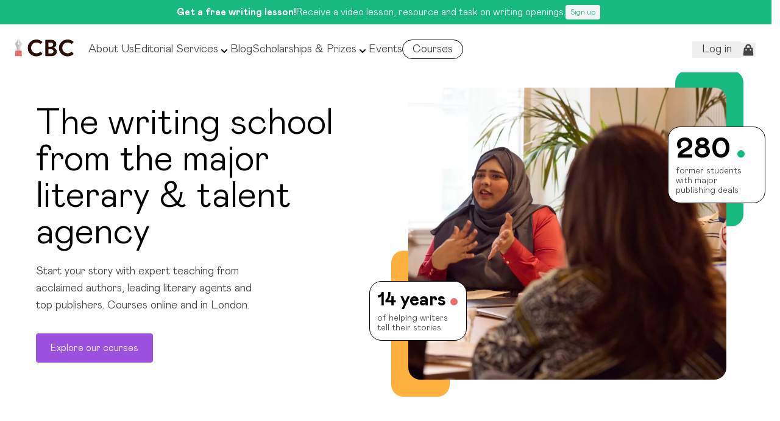

--- FILE ---
content_type: text/html; charset=utf-8
request_url: https://www.curtisbrowncreative.co.uk/?ref=stephenparks.org
body_size: 174198
content:
<!DOCTYPE html><html lang="en"><head><meta charSet="utf-8" data-next-head=""/><meta name="viewport" content="initial-scale=1.0, width=device-width" data-next-head=""/><meta http-equiv="x-ua-compatible" content="ie=edge" data-next-head=""/><meta name="format-detection" content="telephone=no" data-next-head=""/><link rel="icon" href="https://cdn.sanity.io/files/pbcwb2z8/production/d2820d370923f756f796e276ca15b5faf9a5e21f.ico" sizes="any" data-next-head=""/><link rel="preload" as="icon" type="image/svg+xml" href="https://cdn.sanity.io/images/pbcwb2z8/production/8afa4ee4868ee5664335596d88f3ea24068dd48e-16x16.svg" data-next-head=""/><link rel="preload" as="mask-icon" href="https://cdn.sanity.io/images/pbcwb2z8/production/8afa4ee4868ee5664335596d88f3ea24068dd48e-16x16.svg" color="#000000" data-next-head=""/><link rel="apple-touch-icon" href="https://cdn.sanity.io/images/pbcwb2z8/production/725f3a0ce7bb504604e5e7e4ccb46c64321687c3-192x192.png?w=192&amp;h=192" data-next-head=""/><link rel="preconnect" href="https://cdn.sanity.io" crossorigin="" data-next-head=""/><title data-next-head="">Curtis Brown Creative | Creative Writing Courses | Online | London - Curtis Brown Creative</title><meta name="description" content="Start your writing journey with expert teaching from acclaimed writers and top literary agents. Courses online and in London." data-next-head=""/><meta property="og:title" content="Curtis Brown Creative | Creative Writing Course" data-next-head=""/><meta name="twitter:title" content="Curtis Brown Creative | Creative Writing Course" data-next-head=""/><meta property="og:description" content="Start your writing journey with expert teaching from acclaimed writers and top literary agents. Courses online and in London." data-next-head=""/><meta name="twitter:description" content="Start your writing journey with expert teaching from acclaimed writers and top literary agents. Courses online and in London." data-next-head=""/><meta property="og:image" content="https://cdn.sanity.io/images/pbcwb2z8/production/725f3a0ce7bb504604e5e7e4ccb46c64321687c3-192x192.png?rect=0,46,192,101&amp;w=1200&amp;h=630" data-next-head=""/><meta name="twitter:image" content="https://cdn.sanity.io/images/pbcwb2z8/production/725f3a0ce7bb504604e5e7e4ccb46c64321687c3-192x192.png?rect=0,46,192,101&amp;w=1200&amp;h=630" data-next-head=""/><meta property="og:type" content="website" data-next-head=""/><meta name="twitter:card" content="summary_large_image" data-next-head=""/><meta property="og:site_name" content="Curtis Brown Creative" data-next-head=""/><link data-next-font="" rel="preconnect" href="/" crossorigin="anonymous"/><link rel="preload" href="/_next/static/css/5135a2472fc3925d.css" as="style"/><link rel="preload" as="image" imageSrcSet="/_next/image?url=%2Fimages%2Fcbc-logo.png&amp;w=256&amp;q=75 1x, /_next/image?url=%2Fimages%2Fcbc-logo.png&amp;w=384&amp;q=75 2x" data-next-head=""/><link rel="preload" as="image" imageSrcSet="/_next/image?url=%2Fimages%2Fcbc-logo.png&amp;w=128&amp;q=75 1x, /_next/image?url=%2Fimages%2Fcbc-logo.png&amp;w=256&amp;q=75 2x" data-next-head=""/><link rel="stylesheet" href="/_next/static/css/5135a2472fc3925d.css" data-n-g=""/><noscript data-n-css=""></noscript><script defer="" noModule="" src="/_next/static/chunks/polyfills-42372ed130431b0a.js"></script><script defer="" src="/_next/static/chunks/365.2dbff97ab2cddc9a.js"></script><script defer="" src="/_next/static/chunks/6685.eeaee0220acfd702.js"></script><script defer="" src="/_next/static/chunks/7606.0bf4c545b7ac1ff9.js"></script><script defer="" src="/_next/static/chunks/2622.aab3ba8883375ea8.js"></script><script defer="" src="/_next/static/chunks/2790.c0dcebecc13e19de.js"></script><script defer="" src="/_next/static/chunks/6430.bfde45aa4605251c.js"></script><script src="/_next/static/chunks/webpack-a2ee8074029ee5e2.js" defer=""></script><script src="/_next/static/chunks/framework-a007e68236b13b6d.js" defer=""></script><script src="/_next/static/chunks/main-5cfdde72e7217cdb.js" defer=""></script><script src="/_next/static/chunks/pages/_app-d11f8db95966720b.js" defer=""></script><script src="/_next/static/chunks/1a0f3942-d98793c931e8c350.js" defer=""></script><script src="/_next/static/chunks/5624-77491c6ba97cca69.js" defer=""></script><script src="/_next/static/chunks/6471-736e3f3040566d44.js" defer=""></script><script src="/_next/static/chunks/3881-521be0b2e99db132.js" defer=""></script><script src="/_next/static/chunks/8742-f0694ae027306038.js" defer=""></script><script src="/_next/static/chunks/pages/index-9010710054cefa57.js" defer=""></script><script src="/_next/static/GMyFchjnk6Mo0Vkp8WFUC/_buildManifest.js" defer=""></script><script src="/_next/static/GMyFchjnk6Mo0Vkp8WFUC/_ssgManifest.js" defer=""></script></head><body><link rel="preload" as="image" imageSrcSet="/_next/image?url=%2Fimages%2Fcbc-logo.png&amp;w=256&amp;q=75 1x, /_next/image?url=%2Fimages%2Fcbc-logo.png&amp;w=384&amp;q=75 2x"/><link rel="preload" as="image" imageSrcSet="/_next/image?url=%2Fimages%2Fcbc-logo.png&amp;w=128&amp;q=75 1x, /_next/image?url=%2Fimages%2Fcbc-logo.png&amp;w=256&amp;q=75 2x"/><div id="__next"><noscript><iframe src="https://www.googletagmanager.com/ns.html?id=GTM-PCN74Z7" height="0" width="0" style="display: none; visibility: hidden;" /></noscript><div class="mx-auto h-full bg-primary"><header class="fixed left-0 top-0 z-50 w-full bg-white px-4 pb-4 pt-3 md:px-6 md:pb-6 md:pt-4"><div class="bg-green hover:opacity-95 transition-opacity -mt-4 -ml-6 mb-3 w-[111.8%] px-6 pt-2.5 pb-1 pr-4 text-center text-sm text-white sm:text-base md:mb-5 md:w-[102.8%] md:py-2"><a class="" href="/taster-lesson"><span class="flex gap-3 justify-center items-center md:items-top"><span class="flex gap-1 hover:underline"><span class="inline font-bold text-white hover:underline hidden md:block">Get a free writing lesson!</span><div class="rc promo-bar"><p>Receive a video lesson, resource and task on writing openings.</p></div></span><div class="btn is-tiny text-green hover:bg-red flex-none">Sign up</div></span></a></div><div class="flex flex-1 items-center"><a aria-label="Home button" href="/"><img alt="CBC Logo" width="179" height="59" decoding="async" data-nimg="1" class="w-[100px] md:w-[120px]" style="color:transparent" srcSet="/_next/image?url=%2Fimages%2Fcbc-logo.png&amp;w=256&amp;q=75 1x, /_next/image?url=%2Fimages%2Fcbc-logo.png&amp;w=384&amp;q=75 2x" src="/_next/image?url=%2Fimages%2Fcbc-logo.png&amp;w=384&amp;q=75"/></a><nav class="menu:flex menu:ml-6 menu:gap-5 menu-container mt-1 w-full md:mt-2"><div class="dropdownContainer"><a class="menu-link">About Us</a></div><div class="dropdownContainer"><a class="menu-link">Editorial Services</a><svg xmlns="http://www.w3.org/2000/svg" class="inline h-5 w-5"><path fill-rule="evenodd" d="M5.293 7.293a1 1 0 011.414 0L10 10.586l3.293-3.293a1 1 0 111.414 1.414l-4 4a1 1 0 01-1.414 0l-4-4a1 1 0 010-1.414z" clip-rule="evenodd"></path></svg><div class="dropDown"><ul class="list"><li class="listItem"><div class="dropdownContainer"><a class="menu-link">Manuscript Report</a></div></li><li class="listItem"><div class="dropdownContainer"><a class="menu-link">Submission Report</a></div></li><li class="listItem"><div class="dropdownContainer"><a class="menu-link">Mentoring</a></div></li><li class="listItem"><div class="dropdownContainer"><a class="menu-link">Complete Your Manuscript</a></div></li></ul></div></div><div class="dropdownContainer"><a class="menu-link">Blog</a></div><div class="dropdownContainer"><a class="menu-link">Scholarships &amp; Prizes</a><svg xmlns="http://www.w3.org/2000/svg" class="inline h-5 w-5"><path fill-rule="evenodd" d="M5.293 7.293a1 1 0 011.414 0L10 10.586l3.293-3.293a1 1 0 111.414 1.414l-4 4a1 1 0 01-1.414 0l-4-4a1 1 0 010-1.414z" clip-rule="evenodd"></path></svg><div class="dropDown"><ul class="list"><li class="listItem"><div class="dropdownContainer"><a class="menu-link">Breakthrough Writers&#x27; Programme</a></div></li><li class="listItem"><div class="dropdownContainer"><a class="menu-link">Scholarships</a></div></li><li class="listItem"><div class="dropdownContainer"><a class="menu-link">Mentoring</a></div></li><li class="listItem"><div class="dropdownContainer"><a class="menu-link">Discoveries 2026</a></div></li></ul></div></div><div class="dropdownContainer"><a class="menu-link">Events</a></div><div class="dropdownContainer group"><a href="/creative-writing-courses" class="menu-link group-hover:bg-green cursor-default group-hover:border-none group-hover:text-white">Courses<div class="absolute top-[1px] z-10  ml-[-10px] hidden w-[250px] justify-center  pt-8 group-hover:flex"><svg width="34" height="16" viewBox="0 0 34 16" fill="none" xmlns="http://www.w3.org/2000/svg" class="relative ml-[-130px]"><path d="M15.1777 1.39356L7.0394 7.61693C4.7605 9.35962 5.99289 13 8.86175 13H25.1382C28.0071 13 29.2395 9.35962 26.9606 7.61693L18.8223 1.39356C17.7467 0.570993 16.2533 0.570993 15.1777 1.39356Z" fill="#F4F2FF" stroke="black"></path><rect x="4" y="8" width="26" height="8" fill="#F4F2FF"></rect></svg></div></a><div class=""><div class="mega-menu rounded-standard bg-purpleLight mega:min-w-[1200px] mega:p-8 fixed left-[50%] mt-[13px] hidden min-w-[950px] translate-x-[-50%] border border-solid border-black p-5 group-hover:block"><div class="flex items-center justify-between"><h3 class="mr-0 flex items-end gap-2 text-balance text-4xl font-normal leading-tight"><div class="rc"><h3>Inspiring courses to suit your writing goal.<br/>Trusted by 15,000+ writers. <a href="https://www.curtisbrowncreative.co.uk/creative-writing-courses" target="_blank" rel="noopener noreferrer" class="">See all courses</a></h3></div></h3><div class="rounded-standard bg- mega:max-w-[360px] -mt-4 grid max-w-[300px] grid-cols-8 items-center  gap-4 p-4 px-5 pr-0"><div class="col-span-2"><figure class="max-h-[140px]  rounded-md "><div class="ar"><picture><img height="140" sizes="100vw" decoding="async" alt="Bonnie Garmus, bestselling author" class="object-cover max-h-[140px]  rounded-md "/></picture><div class="hidden"><div class="ar--placeholder"><img src="[data-uri]" alt="" role="presentation"/></div></div></div></figure></div><div class="col-span-6  "><h4 class="m-0.5 text-[20px] leading-[23px]"><span class="bg-yellow text-balance">I loved this course . . . the lessons on writing were amazing and thought-provoking.</span></h4><h6 class="text-md m-0 leading-[18px] text-gray-500">Bonnie Garmus<!-- -->, <!-- -->Multi-million-copy bestselling author of Lessons in Chemistry</h6></div></div></div><div class="grid grid-cols-3 gap-6 py-4 pt-8"><a class="rounded-standard group/item hover:bg-redLight flex items-center justify-between border border-solid border-black bg-white p-5 px-6 shadow-md transition-all hover:scale-105" href="/creative-writing-courses/start-writing"><div><h4 class="m-0 text-[21px] leading-none">1. Start writing<!-- --> </h4><h5 class="m-0 text-[18px] text-gray-500">Put your pen to paper</h5><span class="text-purple underline underline-offset-4">See all starter courses</span></div><div class="transition-transform group-hover/item:translate-x-2 "><svg width="11" height="20" viewBox="0 0 11 20" fill="none" xmlns="http://www.w3.org/2000/svg"><path d="M1 1L10 10L1 19" stroke="#AFAFAF"></path></svg></div></a><a class="rounded-standard group/item hover:bg-redLight flex items-center justify-between border border-solid border-black bg-white p-5 px-6 shadow-md transition-all hover:scale-105" href="/creative-writing-courses/develop-your-writing"><div><h4 class="m-0 text-[21px] leading-none">2. Develop your writing<!-- --> </h4><h5 class="m-0 text-[18px] text-gray-500">Hone your craft</h5><span class="text-purple underline underline-offset-4">See all development courses</span></div><div class="transition-transform group-hover/item:translate-x-2 "><svg width="11" height="20" viewBox="0 0 11 20" fill="none" xmlns="http://www.w3.org/2000/svg"><path d="M1 1L10 10L1 19" stroke="#AFAFAF"></path></svg></div></a><a class="rounded-standard group/item hover:bg-redLight flex items-center justify-between border border-solid border-black bg-white p-5 px-6 shadow-md transition-all hover:scale-105" href="/creative-writing-courses/edit-and-pitch"><div><h4 class="m-0 text-[21px] leading-none">3. Edit &amp; pitch<!-- --> </h4><h5 class="m-0 text-[18px] text-gray-500">Get ready to submit to agents</h5><span class="text-purple underline underline-offset-4">See all edit &amp; pitch courses</span></div><div class="transition-transform group-hover/item:translate-x-2 "><svg width="11" height="20" viewBox="0 0 11 20" fill="none" xmlns="http://www.w3.org/2000/svg"><path d="M1 1L10 10L1 19" stroke="#AFAFAF"></path></svg></div></a><a class="rounded-standard group/item hover:bg-redLight flex items-center justify-between border border-solid border-black bg-white p-5 px-6 shadow-md transition-all hover:scale-105" href="/creative-writing-courses/how-to-write-your-novel"><div><h4 class="m-0 text-[21px] leading-none">New<!-- --> </h4><h5 class="m-0 text-[18px] text-gray-500">Upgraded editions of our bestsellers</h5><span class="text-purple underline underline-offset-4">How to Write Your Novel</span></div><div class="transition-transform group-hover/item:translate-x-2 "><svg width="11" height="20" viewBox="0 0 11 20" fill="none" xmlns="http://www.w3.org/2000/svg"><path d="M1 1L10 10L1 19" stroke="#AFAFAF"></path></svg></div></a></div></div></div></div></nav><section class="flex flex-1 justify-end"><nav class="mt-1 flex md:mt-2"><button class="min-w-[80px]">Log in</button><ul class="flex"><li class="mr-4 flex cursor-pointer items-center text-primary outline-none transition"><button class="relative" aria-label="Cart"><svg xmlns="http://www.w3.org/2000/svg" class="fill-text w-6" viewBox="0 0 20 20" fill="currentColor"><path fill-rule="evenodd" d="M10 2a4 4 0 00-4 4v1H5a1 1 0 00-.994.89l-1 9A1 1 0 004 18h12a1 1 0 00.994-1.11l-1-9A1 1 0 0015 7h-1V6a4 4 0 00-4-4zm2 5V6a2 2 0 10-4 0v1h4zm-6 3a1 1 0 112 0 1 1 0 01-2 0zm7-1a1 1 0 100 2 1 1 0 000-2z" clip-rule="evenodd"></path></svg><div class="absolute bottom-[-3px] right-[-5px]"></div></button></li><li class="menu:hidden mr-0 flex cursor-pointer items-center text-primary outline-none transition"><button aria-label="Mobile Menu Button"><svg xmlns="http://www.w3.org/2000/svg" class="fill-text w-6" viewBox="0 0 20 20" fill="currentColor"><path fill-rule="evenodd" d="M3 5a1 1 0 011-1h12a1 1 0 110 2H4a1 1 0 01-1-1zM3 10a1 1 0 011-1h12a1 1 0 110 2H4a1 1 0 01-1-1zM9 15a1 1 0 011-1h6a1 1 0 110 2h-6a1 1 0 01-1-1z" clip-rule="evenodd"></path></svg></button></li></ul></nav></section></div></header><main class="main-container container mx-auto" role="main"><!--$--><div class="container px-6 md:px-0 mt-24 md:mt-36"><section class="justify-center pb-10 md:flex md:py-0 md:mb-20"><div class="pb-12 md:py-0 md:px-16 w-full md:flex md:order-2  bg-yellow-500"><div class="relative"><figure class="relative z-10 w-full rounded-standard hero--bg is-desktop max-h-[480px]"><div class="ar has-fill"><picture><img width="1000" sizes="100vw" decoding="async" alt="Student speaking during a London workshop" class="object-cover relative z-10 w-full rounded-standard hero--bg is-desktop max-h-[480px]"/></picture><div class="hidden"><div class="ar--placeholder"><img src="[data-uri]" alt="" role="presentation"/></div></div></div></figure><div class="absolute -bottom-3 sm:-bottom-4 -left-4 z-0 w-16 h-48 bg-orange rounded-standard  xl:-bottom-7 md:-left-7 md:w-24 md:h-60"></div><div class="absolute -top-3 -right-3 z-0 w-20 h-52 bg-green rounded-standard md:-top-7 md:-right-7 md:w-28 md:h-64"></div><div class="absolute -right-4 bottom-4 z-20 p-3 w-40 bg-white rounded-standard border border-black border-solid md:bottom-16 md:-left-16 md:w-40"><h3 class="mb-1">14 years<!-- --> <span class="inline-block w-3 h-3 bg-red rounded-full"> </span></h3><p class="text-sm leading-4">of helping writers tell their stories</p></div><div class="hidden absolute top-16  -right-16 z-20 p-3 w-40 bg-white rounded-standard border border-black border-solid md:block"><h3 class="mb-1 text-5xl">280<!-- --> <span class="inline-block relative  w-3 h-3 bg-green rounded-full"> </span></h3><p class="text-sm leading-4">former students with major publishing deals</p></div></div></div><div class="w-full md:flex md:order-1 md:items-center md:mr-20 lg:justify-center lg:mr-0  bg-pink-500"><div class="lg:max-w-lg"><h1 class="mb-5">The writing school from the major literary &amp; talent agency</h1><p class="mb-8 max-w-sm">Start your story with expert teaching from acclaimed authors, leading literary agents and top publishers. Courses online and in London.</p><a class="btn btn-purple btn-big" href="/creative-writing-courses/courses">Explore our courses</a></div></div></section></div><!--/$--><!--$--><!--/$--><!--$--><header class="relative mb-10 md:mb-16"><h1 class="relative z-10 max-w-6xl">We&#x27;re with you every step of the way</h1><p class="relative z-10 mb-6 max-w-md">Inspiring courses to suit your writing goals – from first idea to final draft. We run courses for budding novelists, children&#x27;s authors, short story writers, poets, screenwriters and non-fiction writers.</p><div class="blockColor null  h-null"></div></header><!--/$--><!--$--><!--/$--><!--$--><!--/$--><!--$--><!--/$--><!--$--><div class="container px-6 md:px-0 mt-24 md:mt-36"><section class="justify-center pb-10 md:flex md:py-0 md:mb-20"><div class="pb-12 md:py-0 md:px-16 w-full md:flex md:order-2  bg-yellow-500"><div class="relative"><figure class="relative z-10 w-full rounded-standard hero--bg is-desktop max-h-[480px]"><div class="ar has-fill"><picture><img width="1000" sizes="100vw" decoding="async" alt="Course displayed on screen" class="object-cover relative z-10 w-full rounded-standard hero--bg is-desktop max-h-[480px]"/></picture><div class="hidden"><div class="ar--placeholder"><img src="[data-uri]" alt="" role="presentation"/></div></div></div></figure><div class="absolute -bottom-4 -left-4 z-0 w-16 h-32 bg-orange rounded-standard md:bottom-10 md:-left-7 md:w-24 md:h-48"></div><div class="absolute -top-3 -right-3 z-0 w-20 h-52 bg-green rounded-standard md:-top-7 md:-right-7 md:w-28 md:h-64"></div></div></div><div class="w-full md:flex md:order-1 md:items-center md:mr-20 lg:justify-center lg:mr-0  bg-pink-500"><div class="lg:max-w-lg"><h1 class="mb-5">Try a free online writing lesson</h1><p class="mb-8 max-w-sm">Get a taste of our online courses and how they are run! Sign up to receive a free creative writing lesson focused on how to start your novel or story with an intriguing opening scene. You&#x27;ll get video advice, a task and free resource from our founder Anna Davis.</p><a class="btn btn-purple btn-big" href="https://www.curtisbrowncreative.co.uk/taster-lesson">Sign up</a></div></div></section></div><!--/$--><!--$--><!--/$--><!--$--><!--/$--></main><footer class="rounded-standard  m-6 mt-24 border-2 border-black p-6 text-left text-gray-600 md:p-8"><div class="flex items-center justify-center border-b border-gray-300 pb-6 lg:justify-between"><div class="mr-12 text-sm md:text-base"><span>Find us on social</span></div><div class="flex justify-center"><a href="https://www.facebook.com/CurtisBrownCreative/" target="_blank" rel="noopener noreferrer" class="mr-6 text-gray-600"><svg aria-hidden="true" focusable="false" data-prefix="fab" data-icon="facebook-f" class="w-4" role="img" xmlns="http://www.w3.org/2000/svg" viewBox="0 0 320 512" aria-label="Facebook"><path fill="#4267B2" d="M279.14 288l14.22-92.66h-88.91v-60.13c0-25.35 12.42-50.06 52.24-50.06h40.42V6.26S260.43 0 225.36 0c-73.22 0-121.08 44.38-121.08 124.72v70.62H22.89V288h81.39v224h100.17V288z"></path></svg></a><a href="https://twitter.com/cbcreative" target="_blank" rel="noopener noreferrer" class="mr-6 text-gray-600"><svg aria-hidden="true" aria-label="Twitter" focusable="false" data-prefix="fab" data-icon="twitter" class="w-7" role="img" xmlns="http://www.w3.org/2000/svg" viewBox="0 0 512 512"><path fill="#1DA1F2" d="M459.37 151.716c.325 4.548.325 9.097.325 13.645 0 138.72-105.583 298.558-298.558 298.558-59.452 0-114.68-17.219-161.137-47.106 8.447.974 16.568 1.299 25.34 1.299 49.055 0 94.213-16.568 130.274-44.832-46.132-.975-84.792-31.188-98.112-72.772 6.498.974 12.995 1.624 19.818 1.624 9.421 0 18.843-1.3 27.614-3.573-48.081-9.747-84.143-51.98-84.143-102.985v-1.299c13.969 7.797 30.214 12.67 47.431 13.319-28.264-18.843-46.781-51.005-46.781-87.391 0-19.492 5.197-37.36 14.294-52.954 51.655 63.675 129.3 105.258 216.365 109.807-1.624-7.797-2.599-15.918-2.599-24.04 0-57.828 46.782-104.934 104.934-104.934 30.213 0 57.502 12.67 76.67 33.137 23.715-4.548 46.456-13.32 66.599-25.34-7.798 24.366-24.366 44.833-46.132 57.827 21.117-2.273 41.584-8.122 60.426-16.243-14.292 20.791-32.161 39.308-52.628 54.253z"></path></svg></a><a href="https://www.instagram.com/curtisbrowncreative/" class="mr-6 text-gray-600" target="_blank" rel="noopener noreferrer"><svg aria-hidden="true" aria-label="Instagram" focusable="false" data-prefix="fab" data-icon="instagram" class="w-6" role="img" xmlns="http://www.w3.org/2000/svg" viewBox="0 0 448 512"><path fill="#e95950" d="M224.1 141c-63.6 0-114.9 51.3-114.9 114.9s51.3 114.9 114.9 114.9S339 319.5 339 255.9 287.7 141 224.1 141zm0 189.6c-41.1 0-74.7-33.5-74.7-74.7s33.5-74.7 74.7-74.7 74.7 33.5 74.7 74.7-33.6 74.7-74.7 74.7zm146.4-194.3c0 14.9-12 26.8-26.8 26.8-14.9 0-26.8-12-26.8-26.8s12-26.8 26.8-26.8 26.8 12 26.8 26.8zm76.1 27.2c-1.7-35.9-9.9-67.7-36.2-93.9-26.2-26.2-58-34.4-93.9-36.2-37-2.1-147.9-2.1-184.9 0-35.8 1.7-67.6 9.9-93.9 36.1s-34.4 58-36.2 93.9c-2.1 37-2.1 147.9 0 184.9 1.7 35.9 9.9 67.7 36.2 93.9s58 34.4 93.9 36.2c37 2.1 147.9 2.1 184.9 0 35.9-1.7 67.7-9.9 93.9-36.2 26.2-26.2 34.4-58 36.2-93.9 2.1-37 2.1-147.8 0-184.8zM398.8 388c-7.8 19.6-22.9 34.7-42.6 42.6-29.5 11.7-99.5 9-132.1 9s-102.7 2.6-132.1-9c-19.6-7.8-34.7-22.9-42.6-42.6-11.7-29.5-9-99.5-9-132.1s-2.6-102.7 9-132.1c7.8-19.6 22.9-34.7 42.6-42.6 29.5-11.7 99.5-9 132.1-9s102.7-2.6 132.1 9c19.6 7.8 34.7 22.9 42.6 42.6 11.7 29.5 9 99.5 9 132.1s2.7 102.7-9 132.1z"></path></svg></a><a href="https://www.tiktok.com/@curtisbrowncreative" class="mr-6 text-gray-600" target="_blank" rel="noopener noreferrer"><svg width="23" height="26" viewBox="0 0 23 26" fill="none" xmlns="http://www.w3.org/2000/svg"><g clip-path="url(#clip0_328_1448)"><path d="M17.0522 9.38549C18.7309 10.5849 20.7876 11.2906 23.0087 11.2906V7.01848C22.5883 7.01866 22.1691 6.9748 21.7578 6.88762V10.2504C19.5368 10.2504 17.4805 9.54469 15.8013 8.34531V17.0634C15.8013 21.4246 12.264 24.9599 7.9008 24.9599C6.27284 24.9599 4.75964 24.4679 3.50256 23.6243C4.93724 25.0905 6.93794 26 9.15138 26C13.5149 26 17.0523 22.4648 17.0523 18.1034V9.38549H17.0522ZM18.5953 5.07547C17.7374 4.13872 17.1742 2.928 17.0522 1.5895V1.04004H15.8668C16.1651 2.74117 17.1829 4.19454 18.5953 5.07547ZM6.26223 20.2777C5.78295 19.6496 5.52388 18.8811 5.52505 18.091C5.52505 16.0963 7.14303 14.4791 9.1391 14.4791C9.51106 14.4788 9.88083 14.5359 10.2354 14.6483V10.2807C9.82108 10.2239 9.403 10.1999 8.98492 10.2087V13.6083C8.63018 13.4958 8.26028 13.4388 7.88817 13.439C5.89207 13.439 4.27422 15.0562 4.27422 17.0511C4.2743 18.4616 5.083 19.6828 6.26223 20.2777Z" fill="#FF004F"></path><path d="M15.8013 8.34534C17.4805 9.54472 19.5369 10.2505 21.7578 10.2505V6.88765C20.5181 6.62382 19.4206 5.97619 18.5953 5.07547C17.1829 4.19454 16.1651 2.74114 15.8668 1.04004H12.753V18.1033C12.746 20.0925 11.1308 21.7031 9.13899 21.7031C7.96522 21.7031 6.92246 21.144 6.26211 20.2777C5.0828 19.6829 4.27415 18.4616 4.27415 17.0511C4.27415 15.0562 5.89198 13.439 7.88807 13.439C8.27048 13.439 8.63908 13.4986 8.98483 13.6082V10.2087C4.69826 10.2972 1.25079 13.7979 1.25079 18.1034C1.25079 20.2525 2.10934 22.2009 3.50258 23.6244C4.75962 24.4681 6.27282 24.96 7.90079 24.96C12.264 24.96 15.8013 21.4246 15.8013 17.0636V8.34534H15.8013Z" fill="black"></path><path d="M21.7578 6.88761V5.97828C20.6398 5.97997 19.5439 5.66706 18.5953 5.0753C19.4349 5.99409 20.5405 6.62769 21.7578 6.88761ZM15.8668 1.04C15.8383 0.877448 15.8164 0.713804 15.8012 0.549458V0H11.502V17.0634C11.4951 19.0524 9.88 20.663 7.88804 20.663C7.30314 20.663 6.75111 20.5243 6.26207 20.2777C6.92242 21.1439 7.96518 21.703 9.13895 21.703C11.1306 21.703 12.746 20.0924 12.753 18.1032V1.04H15.8668ZM8.98495 10.2087V9.24066C8.62571 9.19155 8.26353 9.167 7.90096 9.16718C3.53722 9.16716 0 12.7026 0 17.0634C0 19.7974 1.39019 22.2069 3.50272 23.6243C2.10946 22.2008 1.25094 20.2524 1.25094 18.1032C1.25094 13.798 4.69825 10.2972 8.98495 10.2087Z" fill="#00F2EA"></path></g><defs><clipPath id="clip0_328_1448"><rect width="23.0087" height="26" fill="white"></rect></clipPath></defs></svg></a></div></div><div class="py-10 text-left"><div class="grid-1 grid gap-x-16 gap-y-5 md:grid-cols-2 lg:grid-cols-6"><div class="col-span-2"><h6 class=" mb-4 font-semibold uppercase  "><img alt="CBC Logo" width="120" height="59" decoding="async" data-nimg="1" class="mb-6 block" style="color:transparent" srcSet="/_next/image?url=%2Fimages%2Fcbc-logo.png&amp;w=128&amp;q=75 1x, /_next/image?url=%2Fimages%2Fcbc-logo.png&amp;w=256&amp;q=75 2x" src="/_next/image?url=%2Fimages%2Fcbc-logo.png&amp;w=256&amp;q=75"/>Curtis Brown Creative</h6><p>We&#x27;re the writing school led by literary agents. We&#x27;ll help you tell your story – from first idea to final draft.</p></div><div class="col-span-2"><h6 class="mb-4 flex font-semibold uppercase  md:justify-start">Useful links</h6><p class="mb-2 columns-2"><a class="btn btn-green mb-2 block" href="/creative-writing-courses">Courses</a><a class="mb-2 block text-gray-600" href="/about">About Us</a><a class="mb-2 block text-gray-600" href="/tutors-and-editors">Tutors &amp; Editors</a><a class="mb-2 block text-gray-600" href="/our-team">Our Team</a><a class="btn btn-green mb-2 block" href="/faqs">Help</a><a class="mb-2 block text-gray-600" href="/student-stories">Testimonials</a><a class="mb-2 block text-gray-600" href="/blog">Blog</a><a class="mb-2 block text-gray-600" href="/breakthrough-writers-programme">Scholarships</a></p></div><div class="col-span-2"><h6 class="mb-4 flex font-semibold uppercase md:justify-start">subscribe to our Newsletter</h6><div class="col-span-2"><form class="form"><div class="col-span-2"><p>Enter your email to receive weekly advice from industry insiders and the latest news about our courses and events.</p><div class="mt-2 flex gap-0 text-sm sm:gap-2"><div class="relative"><input placeholder="Enter your email" class="min-w-[190px] rounded-[.25rem] bg-gray-100 px-3 py-2" id="email-footer" type="email" inputMode="email" autoComplete="email" name="email"/></div><button type="submit" class="btn btn-green is-disabled cursor-not-allowed focus:outline-none" disabled="">Sign Up</button></div><div><div class=" mt-2 text-sm text-gray-400"><label for="acceptTerms-footer" class="form-control"><input id="acceptTerms-footer" type="checkbox" name="acceptTerms"/> <span>Check to confirm you&#x27;ve read our<!-- --> <a class="underline" href="/privacy-policy">privacy policy.</a></span></label></div></div></div></form></div></div></div></div><div class="items-center justify-between gap-4 text-right text-sm text-gray-400 md:flex"><a href="https://www.curtisbrown.co.uk/section/about-us" target="_blank" rel="noopener noreferrer"><img alt="" loading="lazy" width="317" height="33" decoding="async" data-nimg="1" class="mb-2 h-fit md:mb-0" style="color:transparent" srcSet="/_next/image?url=%2Fimages%2Fcbgroup.png&amp;w=384&amp;q=75 1x, /_next/image?url=%2Fimages%2Fcbgroup.png&amp;w=640&amp;q=75 2x" src="/_next/image?url=%2Fimages%2Fcbgroup.png&amp;w=640&amp;q=75"/></a><div>© 2023 Copyright Curtis Brown Creative  <a class="underline" href="#">Manage cookie preferences</a> <a href="https://www.curtisbrowncreative.co.uk/privacy-policy" rel="noreferrer" class="underline" target="_blank">Privacy Policy</a> <!-- --> <a rel="noreferrer" href="https://curtisbrowncreative.co.uk/terms-conditions" class="underline" target="_blank">Terms &amp; Conditions</a></div></div></footer></div><section class="Toastify" aria-live="polite" aria-atomic="false" aria-relevant="additions text" aria-label="Notifications Alt+T"></section></div><script id="__NEXT_DATA__" type="application/json">{"props":{"pageProps":{"data":{"page":{"hasTransparentHeader":null,"modules":[{"_key":"b292b29a39bd","_type":"hero","bgType":"photo","content":null,"description":"Start your story with expert teaching from acclaimed authors, leading literary agents and top publishers. Courses online and in London.","headline":"The writing school from the major literary \u0026 talent agency","leftDescription":"of helping writers tell their stories","leftNumber":"14 years","navItem":[{"_key":"c6bc0f916a01","_type":"navPage","page":{"isHome":false,"isShop":false,"slug":"courses","type":"collection"},"title":"Explore our courses","url":null}],"photos":{"desktopPhoto":{"alt":"Student speaking during a London workshop","aspectRatio":1.4933333333333334,"asset":{"_ref":"image-499db25445f36603a207a252090815ad6a01c4cd-1120x750-png","_type":"reference"},"crop":null,"customRatio":1,"hotspot":null,"id":"499db25445f36603a207a252090815ad6a01c4cd","lqip":"[data-uri]","type":"image/png"},"mobilePhoto":{"alt":"Three students listening during a London teaching session","aspectRatio":null,"asset":null,"crop":null,"customRatio":1,"hotspot":null,"id":null,"lqip":null,"type":null}},"rightDescription":"former students with major publishing deals","rightNumber":"280","video":null},{"_key":"c689a8051d14","_type":"kitchenSinkModule","blogs":null,"color":"green","courses":null,"description":"Over 280 of our students have gained deals with major publishers. Some have written international bestsellers, others have won prizes, and yet more have gained representation with literary agents.","headline":"What our students say about us","position":"1","testimonials":[{"course":null,"name":"Lucy Rose","photo":{"alt":"Lucy Rose, author of The Lamb","aspectRatio":1,"asset":{"_ref":"image-8f29e4eb2ac6b27a6bd8f4c0d8cbdee071b2aa83-1080x1080-png","_type":"reference"},"crop":null,"customRatio":1,"hotspot":null,"id":"8f29e4eb2ac6b27a6bd8f4c0d8cbdee071b2aa83","lqip":"[data-uri]","type":"image/png"},"quote":"My time on the Curtis Brown Creative Breakthrough mentorship has been nothing short of a miracle. As a working-class writer, this opportunity has been completely invaluable and a scheme that has noticeably made a difference to my career. "},{"course":{"slug":"writing-your-novel-three-months-london","title":"Writing Your Novel – Three Months (London)"},"name":"Jennie Godfrey","photo":{"alt":"Jennie Godfrey, author","aspectRatio":1,"asset":{"_ref":"image-fb13d9cce5e320e5b753d02f4786f159a1f90da6-1080x1080-png","_type":"reference"},"crop":null,"customRatio":1,"hotspot":null,"id":"fb13d9cce5e320e5b753d02f4786f159a1f90da6","lqip":"[data-uri]","type":"image/png"},"quote":"The List of Suspicious Things is my first novel and I very much learned as I went – CBC was absolutely invaluable in that process as it gave me some structure and feedback . . ."},{"course":{"slug":"writing-your-novel-six-months-london","title":"Writing Your Novel – Six Months (London)"},"name":"Nussaibah Younis","photo":{"alt":"Nussaibah Younis, author of Fundamentally","aspectRatio":1,"asset":{"_ref":"image-e1b7dedf3a3512e7eb3d8bdfed0e10a9e51b17d3-1080x1080-png","_type":"reference"},"crop":null,"customRatio":0,"hotspot":null,"id":"e1b7dedf3a3512e7eb3d8bdfed0e10a9e51b17d3","lqip":"[data-uri]","type":"image/png"},"quote":"My teachers gave me permission to write a terrible first draft, just to get to the end of the story, and that was crucial for me. It turns out that the writing is in the re-writing."},{"course":{"slug":"writing-your-novel-three-months-london","title":"Writing Your Novel – Three Months (London)"},"name":"Rebecca Fallon","photo":{"alt":"Rebecca Fallon, author of Family Drama","aspectRatio":1,"asset":{"_ref":"image-ba0aa6748c998a5b47e3e5c14953f78abe27820b-1080x1080-png","_type":"reference"},"crop":null,"customRatio":0,"hotspot":null,"id":"ba0aa6748c998a5b47e3e5c14953f78abe27820b","lqip":"[data-uri]","type":"image/png"},"quote":"The course gave me a huge amount of confidence, and was the first time I decided to take my writing more seriously."},{"course":{"slug":"writing-your-novel-three-months-online","title":"Writing Your Novel – Three Months (Online)"},"name":"Roisín O’Donnell","photo":{"alt":"Roisin O'Donnell, author of Nesting","aspectRatio":1,"asset":{"_ref":"image-3f1c070c59f8281d6998de82e88c622dcf007d5d-1080x1080-png","_type":"reference"},"crop":null,"customRatio":0,"hotspot":null,"id":"3f1c070c59f8281d6998de82e88c622dcf007d5d","lqip":"[data-uri]","type":"image/png"},"quote":"The online structure of the course was a real godsend because I could access materials and forums 24/7. It gave me the confidence I so desperately needed."},{"course":{"slug":"writing-your-novel-six-months-online","title":"Writing Your Novel – Six Months (Online)"},"name":"Emma Nanami Strenner","photo":{"alt":"Emma Nanami Strenner, author of My Other Heart","aspectRatio":1,"asset":{"_ref":"image-cd167ea1df8f2595c915ae2fbbfa01c4f168dc05-1620x1620-png","_type":"reference"},"crop":null,"customRatio":0,"hotspot":null,"id":"cd167ea1df8f2595c915ae2fbbfa01c4f168dc05","lqip":"[data-uri]","type":"image/png"},"quote":"I felt like my story was properly being examined, challenged and taken seriously."},{"course":{"slug":"writing-your-novel-three-months-london","title":"Writing Your Novel – Three Months (London)"},"name":"Bonnie Garmus","photo":{"alt":"Bonnie Garmus, bestselling author","aspectRatio":1,"asset":{"_ref":"image-b12910a08437d353f405fddcf4903e5674ea9f52-1080x1080-png","_type":"reference"},"crop":null,"customRatio":1,"hotspot":null,"id":"b12910a08437d353f405fddcf4903e5674ea9f52","lqip":"[data-uri]","type":"image/png"},"quote":"I loved this course . . . the lessons on writing were amazing and thought-provoking."},{"course":{"slug":"writing-your-novel-three-months-london","title":"Writing Your Novel – Three Months (London)"},"name":"Rosanna Pike","photo":{"alt":"Rosanna Pike, author of A Little Trickerie","aspectRatio":1,"asset":{"_ref":"image-7700ac2075a99056bb39b812ef527c1de183b656-1080x1080-png","_type":"reference"},"crop":null,"customRatio":0,"hotspot":null,"id":"7700ac2075a99056bb39b812ef527c1de183b656","lqip":"[data-uri]","type":"image/png"},"quote":"The course gave me the confidence to believe that getting published is very possible."},{"course":{"slug":"writing-your-novel-six-months-london","title":"Writing Your Novel – Six Months (London)"},"name":"Stacey Thomas","photo":{"alt":null,"aspectRatio":1,"asset":{"_ref":"image-31ca825cb06c6ff104aa7375904f6eb40d52792d-1080x1080-png","_type":"reference"},"crop":null,"customRatio":1,"hotspot":null,"id":"31ca825cb06c6ff104aa7375904f6eb40d52792d","lqip":"[data-uri]","type":"image/png"},"quote":"Studying with CBC made me a better writer."},{"course":{"slug":"writing-your-novel-three-months-london","title":"Writing Your Novel – Three Months (London)"},"name":"Julia Armfield","photo":{"alt":null,"aspectRatio":1,"asset":{"_ref":"image-7b2907392dfed4d7926a23eebcdb6b74096aae23-1080x1080-png","_type":"reference"},"crop":null,"customRatio":1,"hotspot":null,"id":"7b2907392dfed4d7926a23eebcdb6b74096aae23","lqip":"[data-uri]","type":"image/png"},"quote":"The CBC course was an invaluable resource to me when I was just starting to figure out the kind of writer I wanted to be."},{"course":{"slug":"writing-your-novel-three-months-online","title":"Writing Your Novel – Three Months (Online)"},"name":"Alex Hay","photo":{"alt":"Alex Hay","aspectRatio":1,"asset":{"_ref":"image-3c7365ee722edc07ebe3863fa212ea5ef3959512-1080x1080-png","_type":"reference"},"crop":null,"customRatio":1,"hotspot":null,"id":"3c7365ee722edc07ebe3863fa212ea5ef3959512","lqip":"[data-uri]","type":"image/png"},"quote":"That was the special thing about CBC: a sense of fellowship with other writers (whether fledgling or superstar), as you worked out your own identity and possible path."},{"course":{"slug":"writing-your-novel-three-months-london","title":"Writing Your Novel – Three Months (London)"},"name":"Kirsty Capes","photo":{"alt":null,"aspectRatio":1,"asset":{"_ref":"image-f3fa67b1673b32cb01615ac0a0f85397164078a8-1080x1080-png","_type":"reference"},"crop":null,"customRatio":1,"hotspot":null,"id":"f3fa67b1673b32cb01615ac0a0f85397164078a8","lqip":"[data-uri]","type":"image/png"},"quote":"Being able to study at CBC had a hugely positive impact on the development of my novel."},{"course":{"slug":"writing-ya-and-childrens-fiction-three-months","title":"Writing YA \u0026 Children’s Fiction – Three Months"},"name":"Michael Mann","photo":{"alt":"Michael Mann, author of Ghostcloud","aspectRatio":1,"asset":{"_ref":"image-2187b22ede0e01a67a8b537570686b28687e72ad-1080x1080-png","_type":"reference"},"crop":null,"customRatio":0,"hotspot":null,"id":"2187b22ede0e01a67a8b537570686b28687e72ad","lqip":"[data-uri]","type":"image/png"},"quote":"I went in an enthusiast, but left with a much more professional outlook. Catherine really pushed us – every sentence had to work hard."},{"course":{"slug":"writing-your-novel-three-months-online","title":"Writing Your Novel – Three Months (Online)"},"name":"Jane Harper","photo":{"alt":null,"aspectRatio":1,"asset":{"_ref":"image-49585a68857880728af23e59a6c55abe0702ed42-1080x1080-png","_type":"reference"},"crop":null,"customRatio":1,"hotspot":null,"id":"49585a68857880728af23e59a6c55abe0702ed42","lqip":"[data-uri]","type":"image/png"},"quote":"If it hadn’t been for the CBC course, this book would not have been written, simple as that. It was such a turning point for me. I will be singing the praises of this course for the rest of my life, and I’m so grateful for having the chance to be part of it."},{"course":{"slug":"writing-your-novel-three-months-london","title":"Writing Your Novel – Three Months (London)"},"name":"Sean Lusk","photo":{"alt":null,"aspectRatio":1,"asset":{"_ref":"image-f32eab0f01239527b3c59581b8acc47eb7049a17-1080x1080-png","_type":"reference"},"crop":null,"customRatio":1,"hotspot":null,"id":"f32eab0f01239527b3c59581b8acc47eb7049a17","lqip":"[data-uri]","type":"image/png"},"quote":"The best investment you can make in your work-in-progress."},{"course":{"slug":"writing-your-novel-three-months-london","title":"Writing Your Novel – Three Months (London)"},"name":"Aliya Ali-Afzal","photo":{"alt":null,"aspectRatio":1,"asset":{"_ref":"image-4b3d5953edb43a27650aa49cba453d139d31e261-1080x1080-png","_type":"reference"},"crop":null,"customRatio":1,"hotspot":null,"id":"4b3d5953edb43a27650aa49cba453d139d31e261","lqip":"[data-uri]","type":"image/png"},"quote":"Suddenly, writing a novel no longer seemed like just a vague fantasy, but a possible reality."},{"course":{"slug":"writing-your-novel-six-months-online","title":"Writing Your Novel – Six Months (Online)"},"name":"Kate Foster","photo":{"alt":"Kate Foster, author","aspectRatio":1,"asset":{"_ref":"image-31c57dbc6d03bf86296628391c3d1a0eb664d119-1080x1080-png","_type":"reference"},"crop":null,"customRatio":0,"hotspot":null,"id":"31c57dbc6d03bf86296628391c3d1a0eb664d119","lqip":"[data-uri]","type":"image/png"},"quote":"I gave my writing the dedicated effort and time it needed because we had regular feedback."},{"course":{"slug":"writing-your-novel-three-months-london","title":"Writing Your Novel – Three Months (London)"},"name":"Siya Turabi","photo":{"alt":null,"aspectRatio":1,"asset":{"_ref":"image-064fd0cbff1109e966de4ddd00776081d544aa2a-1080x1080-png","_type":"reference"},"crop":null,"customRatio":1,"hotspot":null,"id":"064fd0cbff1109e966de4ddd00776081d544aa2a","lqip":"[data-uri]","type":"image/png"},"quote":"My time on the course impacted my approach in fundamental ways. It made me realise and acknowledge that I am a writer."},{"course":{"slug":"writing-your-novel-three-months-london","title":"Writing Your Novel – Three Months (London)"},"name":"James Bailey","photo":{"alt":null,"aspectRatio":1,"asset":{"_ref":"image-2e1c461c62b20750f596f84ff92f2d5f6f370872-1080x1080-png","_type":"reference"},"crop":null,"customRatio":1,"hotspot":null,"id":"2e1c461c62b20750f596f84ff92f2d5f6f370872","lqip":"[data-uri]","type":"image/png"},"quote":"I developed my plot and my writing style enormously. I learnt so many valuable lessons, and having a diverse cross section of readers in the group gave me a good audience to test material on."},{"course":{"slug":"writing-ya-and-childrens-fiction-three-months","title":"Writing YA \u0026 Children’s Fiction – Three Months"},"name":"Jenny Pearson","photo":{"alt":"Jenny Person, author of The Super Miraculous Journey of Freddie Yates","aspectRatio":1,"asset":{"_ref":"image-cdc3bbde0d1c47c3bf3f5ffefc5907ca2d894d33-1080x1080-png","_type":"reference"},"crop":null,"customRatio":1,"hotspot":null,"id":"cdc3bbde0d1c47c3bf3f5ffefc5907ca2d894d33","lqip":"[data-uri]","type":"image/png"},"quote":"I cannot overstate the huge impact the course had on my writing. I started to take my writing way more seriously and dedicated time to it."},{"course":{"slug":"writing-your-novel-three-months-online","title":"Writing Your Novel – Three Months (Online)"},"name":"Emilia Hart","photo":{"alt":null,"aspectRatio":1,"asset":{"_ref":"image-55368f4ac74ff51ca2fbaf39645bb077c521c312-1080x1080-png","_type":"reference"},"crop":null,"customRatio":0,"hotspot":null,"id":"55368f4ac74ff51ca2fbaf39645bb077c521c312","lqip":"[data-uri]","type":"image/png"},"quote":"Every aspect of the course – the brilliant materials, my wonderful tutor and my fellow course mates – had a huge impact on my writing."}],"type":"photo","typeModule":"testimonial"},{"_key":"3561b08b1254","_type":"header","blockColor":null,"minHeight":null,"text":"Inspiring courses to suit your writing goals – from first idea to final draft. We run courses for budding novelists, children's authors, short story writers, poets, screenwriters and non-fiction writers.","title":"We're with you every step of the way"},{"_key":"ccb837dcad88","_type":"kitchenSinkModule","blogs":null,"color":"green","courses":[{"cardColor":{"title":"yellow","value":"yellow"},"courseType":"short","filters":[{"slug":"start-writing","title":"Start writing"},{"slug":"online","title":"Online"},{"slug":"4-10-weeks","title":"4-10 Weeks"},{"slug":"short-fiction","title":"Short fiction"},{"slug":"novel-writing","title":"Novel-writing"},{"slug":"bestseller","title":"Bestseller"}],"firstVariant":{"applicationDeadline":null,"id":"6960d18c1e02510012374522","price":4000,"startDate":"2026-02-25","title":"25 February 2026","tutor":null},"isSale":false,"isTutorsHidden":null,"lengthCount":30,"lengthType":"days","price":4000,"productId":null,"productTitle":"30-Day Writing Bootcamp","salePrice":null,"slug":"30-day-writing-bootcamp","tutor":[{"name":"Anna Davis"}]},{"cardColor":{"label":"Orange","value":"orange"},"courseType":"short","filters":[{"slug":"start-writing","title":"Start writing"},{"slug":"new-edition","title":"New Edition"},{"slug":"novel-writing","title":"Novel-writing"},{"slug":"4-10-weeks","title":"4-10 Weeks"},{"slug":"online","title":"Online"},{"slug":"new","title":"New"}],"firstVariant":{"applicationDeadline":null,"id":"68e514d97528d7001256e2fe","price":25000,"startDate":"2026-01-29","title":"29 January 2026","tutor":null},"isSale":false,"isTutorsHidden":null,"lengthCount":6,"lengthType":"weeks","price":25000,"productId":null,"productTitle":"Starting to Write Your Novel","salePrice":null,"slug":"starting-to-write-your-novel","tutor":[{"name":"Anna Davis"}]},{"cardColor":{"title":"yellow","value":"yellow"},"courseType":"short","filters":[{"slug":"online","title":"Online"},{"slug":"start-writing","title":"Start writing"},{"slug":"4-10-weeks","title":"4-10 Weeks"},{"slug":"short-fiction","title":"Short fiction"},{"slug":"novel-writing","title":"Novel-writing"},{"slug":"bestseller","title":"Bestseller"}],"firstVariant":{"applicationDeadline":null,"id":"68e51461a4330e0012908df6","price":13500,"startDate":"2026-01-22","title":"22 January 2026","tutor":null},"isSale":false,"isTutorsHidden":null,"lengthCount":4,"lengthType":"weeks","price":13500,"productId":null,"productTitle":"Creative Writing for Beginners","salePrice":null,"slug":"creative-writing-for-beginners","tutor":[{"name":"Anna Davis"}]},{"cardColor":{"title":"orange","value":"orange"},"courseType":"short","filters":[{"slug":"4-10-weeks","title":"4-10 Weeks"},{"slug":"online","title":"Online"},{"slug":"start-writing","title":"Start writing"},{"slug":"memoir","title":"Memoir"},{"slug":"bestseller","title":"Bestseller"}],"firstVariant":{"applicationDeadline":null,"id":"68e515ca299f8a0012237d5f","price":23000,"startDate":"2026-02-05","title":"5 February 2026","tutor":null},"isSale":false,"isTutorsHidden":null,"lengthCount":6,"lengthType":"weeks","price":23000,"productId":null,"productTitle":"Writing a Memoir","salePrice":null,"slug":"writing-a-memoir","tutor":[{"name":"Cathy Rentzenbrink"}]},{"cardColor":{"title":"orange","value":"orange"},"courseType":"short","filters":[{"slug":"4-10-weeks","title":"4-10 Weeks"},{"slug":"online","title":"Online"},{"slug":"start-writing","title":"Start writing"},{"slug":"childrens-fiction","title":"Children's fiction"},{"slug":"novel-writing","title":"Novel-writing"},{"slug":"genre-focus","title":"Genre focus"}],"firstVariant":{"applicationDeadline":null,"id":"68e51762c5d822001200194e","price":23000,"startDate":"2026-02-26","title":"26 February 2026","tutor":null},"isSale":false,"isTutorsHidden":null,"lengthCount":6,"lengthType":"weeks","price":23000,"productId":null,"productTitle":"Writing YA \u0026 Middle Grade Fiction","salePrice":null,"slug":"writing-ya-and-middle-grade-fiction","tutor":[{"name":"Patrice Lawrence"}]},{"cardColor":{"title":"orange","value":"orange"},"courseType":"short","filters":[{"slug":"online","title":"Online"},{"slug":"4-10-weeks","title":"4-10 Weeks"},{"slug":"start-writing","title":"Start writing"},{"slug":"screenwriting","title":"Screenwriting"}],"firstVariant":{"applicationDeadline":null,"id":"68e5168b15a6fd001203c611","price":23000,"startDate":"2026-02-12","title":"12 February 2026","tutor":null},"isSale":false,"isTutorsHidden":null,"lengthCount":6,"lengthType":"weeks","price":23000,"productId":null,"productTitle":"Writing TV Drama","salePrice":null,"slug":"writing-tv-drama","tutor":[{"name":"Colin Teevan"}]},{"cardColor":{"title":"orange","value":"orange"},"courseType":"short","filters":[{"slug":"online","title":"Online"},{"slug":"4-10-weeks","title":"4-10 Weeks"},{"slug":"short-fiction","title":"Short fiction"},{"slug":"writing-toolkit","title":"Writing toolkit"},{"slug":"start-writing","title":"Start writing"}],"firstVariant":{"applicationDeadline":null,"id":"68e515a6d394a6001275442a","price":23000,"startDate":"2026-02-05","title":"5 February 2026","tutor":null},"isSale":false,"isTutorsHidden":null,"lengthCount":6,"lengthType":"weeks","price":23000,"productId":null,"productTitle":"Writing Short Stories","salePrice":null,"slug":"writing-short-stories","tutor":[{"name":"Cynan Jones"}]},{"cardColor":{"title":"orange","value":"orange"},"courseType":"short","filters":[{"slug":"online","title":"Online"},{"slug":"4-10-weeks","title":"4-10 Weeks"},{"slug":"novel-writing","title":"Novel-writing"},{"slug":"start-writing","title":"Start writing"},{"slug":"genre-focus","title":"Genre focus"}],"firstVariant":{"applicationDeadline":null,"id":"68e51668c2b831001212dbfc","price":23000,"startDate":"2026-02-12","title":"12 February 2026","tutor":null},"isSale":false,"isTutorsHidden":null,"lengthCount":6,"lengthType":"weeks","price":23000,"productId":null,"productTitle":"Writing a Romance Novel","salePrice":null,"slug":"writing-a-romance-novel","tutor":[{"name":"Jenny Colgan"}]},{"cardColor":{"title":"orange","value":"orange"},"courseType":"short","filters":[{"slug":"online","title":"Online"},{"slug":"4-10-weeks","title":"4-10 Weeks"},{"slug":"novel-writing","title":"Novel-writing"},{"slug":"start-writing","title":"Start writing"},{"slug":"genre-focus","title":"Genre focus"}],"firstVariant":{"applicationDeadline":null,"id":"68e5156bb426bd00121f363e","price":23000,"startDate":"2026-02-05","title":"5 February 2026","tutor":null},"isSale":false,"isTutorsHidden":null,"lengthCount":6,"lengthType":"weeks","price":23000,"productId":null,"productTitle":"Writing Historical Fiction","salePrice":null,"slug":"writing-historical-fiction","tutor":[{"name":"S J Parris"}]},{"cardColor":{"title":"orange","value":"orange"},"courseType":"short","filters":[{"slug":"online","title":"Online"},{"slug":"4-10-weeks","title":"4-10 Weeks"},{"slug":"novel-writing","title":"Novel-writing"},{"slug":"genre-focus","title":"Genre focus"},{"slug":"start-writing","title":"Start writing"}],"firstVariant":{"applicationDeadline":null,"id":"68e516fabb5bd500120d7273","price":23000,"startDate":"2026-02-26","title":"26 February 2026","tutor":null},"isSale":false,"isTutorsHidden":null,"lengthCount":6,"lengthType":"weeks","price":23000,"productId":null,"productTitle":"Writing Crime Fiction","salePrice":null,"slug":"writing-crime-fiction","tutor":[{"name":"Vaseem Khan"}]},{"cardColor":{"title":"orange","value":"orange"},"courseType":"short","filters":[{"slug":"online","title":"Online"},{"slug":"4-10-weeks","title":"4-10 Weeks"},{"slug":"novel-writing","title":"Novel-writing"},{"slug":"start-writing","title":"Start writing"},{"slug":"genre-focus","title":"Genre focus"}],"firstVariant":{"applicationDeadline":null,"id":"68e516d99de4f30012ee9a67","price":23000,"startDate":"2026-02-26","title":"26 February 2026","tutor":null},"isSale":false,"isTutorsHidden":null,"lengthCount":6,"lengthType":"weeks","price":23000,"productId":null,"productTitle":"Writing a Psychological Thriller","salePrice":null,"slug":"writing-a-psychological-thriller","tutor":[{"name":"Erin Kelly"}]},{"cardColor":{"label":"Orange","value":"orange"},"courseType":"short","filters":[{"slug":"online","title":"Online"},{"slug":"novel-writing","title":"Novel-writing"},{"slug":"start-writing","title":"Start writing"},{"slug":"4-10-weeks","title":"4-10 Weeks"},{"slug":"genre-focus","title":"Genre focus"}],"firstVariant":{"applicationDeadline":null,"id":"68e5171a6b242d0012b7db53","price":23000,"startDate":"2026-02-26","title":"26 February 2026","tutor":null},"isSale":false,"isTutorsHidden":null,"lengthCount":6,"lengthType":"weeks","price":23000,"productId":null,"productTitle":"Writing Gothic \u0026 Supernatural Fiction","salePrice":null,"slug":"writing-gothic-and-supernatural-fiction","tutor":[{"name":"Kirsty Logan"}]}],"description":"We have a range of courses designed to help you kickstart your writing journey, improve your writing skills and gain the confidence to put pen to paper.","headline":"1. Start writing","position":"1","testimonials":null,"type":null,"typeModule":"course"},{"_key":"a5f07a5ae1bc80f438b2d100140cce70","_type":"kitchenSinkModule","blogs":null,"color":"orange","courses":[{"cardColor":{"label":"Green","value":"green"},"courseType":"selective","filters":[{"slug":"develop-your-writing","title":"Develop your writing"},{"slug":"online","title":"Online"},{"slug":"zoom","title":"Zoom"},{"slug":"new","title":"New"},{"slug":"6-months-or-more","title":"6+ Months"},{"slug":"one-to-one-feedback","title":"One-to-one feedback"}],"firstVariant":{"applicationDeadline":"2026-01-31","id":"6929cf24b9177f00123f00e8","price":400000,"startDate":"2026-01-31","title":"31 January 2026","tutor":null},"isSale":false,"isTutorsHidden":true,"lengthCount":12,"lengthType":"months","price":400000,"productId":null,"productTitle":"Complete Your Manuscript – One-to-One Programme","salePrice":null,"slug":"complete-your-manuscript-one-to-one-programme","tutor":null},{"cardColor":{"label":"Orange","value":"orange"},"courseType":"short","filters":[{"slug":"develop-your-writing","title":"Develop your writing"},{"slug":"novel-writing","title":"Novel-writing"},{"slug":"online","title":"Online"},{"slug":"new-edition","title":"New Edition"},{"slug":"4-10-weeks","title":"4-10 Weeks"},{"slug":"new","title":"New"}],"firstVariant":{"applicationDeadline":null,"id":"68e514f67e45d60012a5cd12","price":25000,"startDate":"2026-01-29","title":"29 January 2026","tutor":null},"isSale":false,"isTutorsHidden":null,"lengthCount":6,"lengthType":"weeks","price":25000,"productId":null,"productTitle":"Write to the End of Your Novel","salePrice":null,"slug":"write-to-the-end-of-your-novel","tutor":[{"name":"Anna Davis"}]},{"cardColor":{"label":"Green","value":"green"},"courseType":"selective","filters":[{"slug":"online","title":"Online"},{"slug":"by-application","title":"By Application"},{"slug":"3-months-or-more","title":"3+ Months"},{"slug":"novel-writing","title":"Novel-writing"},{"slug":"flagship","title":"Flagship"},{"slug":"develop-your-writing","title":"Develop your writing"}],"firstVariant":{"applicationDeadline":"2026-03-23","id":"691346717530970012fd28dd","price":190000,"startDate":"2026-04-13","title":"13 April 2026","tutor":[{"name":"Suzannah Dunn"},{"name":"Christopher Wakling"}]},"isSale":false,"isTutorsHidden":null,"lengthCount":3,"lengthType":"months","price":190000,"productId":null,"productTitle":"Writing Your Novel – Three Months","salePrice":null,"slug":"writing-your-novel-three-months-online","tutor":[{"name":"Suzannah Dunn"},{"name":"Cathi Unsworth"}]},{"cardColor":{"label":"Blue","value":"blue"},"courseType":"selective","filters":[{"slug":"by-application","title":"By Application"},{"slug":"london","title":"London"},{"slug":"3-months-or-more","title":"3+ Months"},{"slug":"novel-writing","title":"Novel-writing"},{"slug":"develop-your-writing","title":"Develop your writing"},{"slug":"flagship","title":"Flagship"},{"slug":"scholarship-available","title":"Scholarship available"}],"firstVariant":{"applicationDeadline":"2026-03-30","id":"68dbbbcc7c2e78001256c2ed","price":210000,"startDate":"2026-04-21","title":"21 April 2026","tutor":[{"name":"Abi Daré"},{"name":"Charlotte Mendelson"}]},"isSale":false,"isTutorsHidden":null,"lengthCount":3,"lengthType":"months","price":210000,"productId":null,"productTitle":"Writing Your Novel – Three Months","salePrice":null,"slug":"writing-your-novel-three-months-london","tutor":[{"name":"Laura Barnett"}]},{"cardColor":{"label":"Green","value":"green"},"courseType":"selective","filters":[{"slug":"screenwriting","title":"Screenwriting"},{"slug":"online","title":"Online"},{"slug":"zoom","title":"Zoom"},{"slug":"develop-your-writing","title":"Develop your writing"},{"slug":"3-months-or-more","title":"3+ Months"}],"firstVariant":null,"isSale":false,"isTutorsHidden":null,"lengthCount":3,"lengthType":"months","price":210000,"productId":null,"productTitle":"Writing TV Drama – Three Months","salePrice":null,"slug":"writing-tv-drama-three-months","tutor":[{"name":"Jamie Nuttgens"}]},{"cardColor":{"label":"Green","value":"green"},"courseType":"selective","filters":[{"slug":"3-months-or-more","title":"3+ Months"},{"slug":"online","title":"Online"},{"slug":"by-application","title":"By Application"},{"slug":"6-months-or-more","title":"6+ Months"},{"slug":"flagship","title":"Flagship"},{"slug":"develop-your-writing","title":"Develop your writing"}],"firstVariant":{"applicationDeadline":"2026-02-02","id":"68a5a860b1f96600121b9c26","price":290000,"startDate":"2026-02-23","title":"23 February 2026","tutor":[{"name":"Maame Blue"},{"name":"Cathi Unsworth"}]},"isSale":false,"isTutorsHidden":null,"lengthCount":6,"lengthType":"months","price":290000,"productId":null,"productTitle":"Writing Your Novel – Six Months","salePrice":null,"slug":"writing-your-novel-six-months-online","tutor":[{"name":"Lisa O’Donnell"},{"name":"Anthony Trevelyan"}]},{"cardColor":{"label":"Blue","value":"blue"},"courseType":"selective","filters":[{"slug":"london","title":"London"},{"slug":"novel-writing","title":"Novel-writing"},{"slug":"flagship","title":"Flagship"},{"slug":"develop-your-writing","title":"Develop your writing"},{"slug":"3-months-or-more","title":"3+ Months"},{"slug":"6-months-or-more","title":"6+ Months"}],"firstVariant":{"applicationDeadline":"2026-02-09","id":"68b9908bf463670012ea253a","price":345000,"startDate":"2026-02-26","title":"26 February 2026","tutor":[{"name":"Laura Barnett"}]},"isSale":false,"isTutorsHidden":null,"lengthCount":6,"lengthType":"months","price":345000,"productId":null,"productTitle":"Writing Your Novel – Six Months","salePrice":null,"slug":"writing-your-novel-six-months-london","tutor":[{"name":"Laura Barnett"}]},{"cardColor":{"title":"yellow","value":"yellow"},"courseType":"short","filters":[{"slug":"online","title":"Online"},{"slug":"deep-dive-courses","title":"Deep Dive courses"},{"slug":"4-10-weeks","title":"4-10 Weeks"},{"slug":"novel-writing","title":"Novel-writing"},{"slug":"short-fiction","title":"Short fiction"},{"slug":"develop-your-writing","title":"Develop your writing"},{"slug":"bestseller","title":"Bestseller"}],"firstVariant":{"applicationDeadline":null,"id":"68e51a809de4f30012eeb69a","price":13500,"startDate":"2026-01-22","title":"22 January 2026","tutor":null},"isSale":false,"isTutorsHidden":null,"lengthCount":4,"lengthType":"weeks","price":13500,"productId":null,"productTitle":"Character Development – The Deep Dive","salePrice":null,"slug":"character-development-the-deep-dive","tutor":[{"name":"Anna Davis"}]},{"cardColor":{"title":"yellow","value":"yellow"},"courseType":"short","filters":[{"slug":"online","title":"Online"},{"slug":"4-10-weeks","title":"4-10 Weeks"},{"slug":"deep-dive-courses","title":"Deep Dive courses"},{"slug":"novel-writing","title":"Novel-writing"},{"slug":"short-fiction","title":"Short fiction"},{"slug":"develop-your-writing","title":"Develop your writing"},{"slug":"writing-toolkit","title":"Writing toolkit"}],"firstVariant":{"applicationDeadline":null,"id":"68e51430ccfd3c0012a6fd73","price":13500,"startDate":"2026-01-22","title":"22 January 2026","tutor":null},"isSale":false,"isTutorsHidden":null,"lengthCount":4,"lengthType":"weeks","price":13500,"productId":null,"productTitle":"Plot \u0026 Story – The Deep Dive","salePrice":null,"slug":"plot-and-story-the-deep-dive","tutor":[{"name":"Laura Barnett"}]},{"cardColor":{"title":"yellow","value":"yellow"},"courseType":"short","filters":[{"slug":"deep-dive-courses","title":"Deep Dive courses"},{"slug":"online","title":"Online"},{"slug":"4-10-weeks","title":"4-10 Weeks"},{"slug":"novel-writing","title":"Novel-writing"},{"slug":"short-fiction","title":"Short fiction"},{"slug":"develop-your-writing","title":"Develop your writing"},{"slug":"writing-toolkit","title":"Writing toolkit"}],"firstVariant":{"applicationDeadline":null,"id":"6903beda6078d100129f0bf0","price":13500,"startDate":"2026-05-14","title":"14 May 2026","tutor":null},"isSale":false,"isTutorsHidden":null,"lengthCount":4,"lengthType":"weeks","price":13500,"productId":null,"productTitle":"Dialogue – The Deep Dive","salePrice":null,"slug":"dialogue-the-deep-dive","tutor":[{"name":"Laura Barnett"}]},{"cardColor":{"title":"yellow","value":"yellow"},"courseType":"short","filters":[{"slug":"online","title":"Online"},{"slug":"4-10-weeks","title":"4-10 Weeks"},{"slug":"novel-writing","title":"Novel-writing"},{"slug":"short-fiction","title":"Short fiction"},{"slug":"develop-your-writing","title":"Develop your writing"},{"slug":"writing-toolkit","title":"Writing toolkit"}],"firstVariant":{"applicationDeadline":null,"id":"68e514941296f80012f3ab66","price":13500,"startDate":"2026-01-22","title":"22 January 2026","tutor":null},"isSale":false,"isTutorsHidden":null,"lengthCount":4,"lengthType":"weeks","price":13500,"productId":null,"productTitle":"Showing \u0026 Telling – The Deep Dive","salePrice":null,"slug":"showing-and-telling-the-deep-dive","tutor":[{"name":"Anna Freeman"}]},{"cardColor":{"label":"Green","value":"green"},"courseType":"selective","filters":[{"slug":"3-months-or-more","title":"3+ Months"},{"slug":"by-application","title":"By Application"},{"slug":"online","title":"Online"},{"slug":"childrens-fiction","title":"Children's fiction"},{"slug":"develop-your-writing","title":"Develop your writing"},{"slug":"advanced","title":"Advanced"}],"firstVariant":{"applicationDeadline":"2026-02-09","id":"690a1b991d350200129a4f1d","price":180000,"startDate":"2026-02-16","title":"16 February 2026","tutor":[{"name":"Catherine Johnson"}]},"isSale":false,"isTutorsHidden":null,"lengthCount":3,"lengthType":"months","price":180000,"productId":null,"productTitle":"Writing YA \u0026 Children’s Fiction – Three Months","salePrice":null,"slug":"writing-ya-and-childrens-fiction-three-months","tutor":[{"name":"Catherine Johnson"}]}],"description":"These courses are will help you make real progress with your writing, learn what literary agents are looking for and complete a draft of your manuscript. Join us in London or online.","headline":"2. Develop your writing","position":"1","testimonials":null,"type":null,"typeModule":"course"},{"_key":"19d79a188fc289addb7600bf5c898cb7","_type":"kitchenSinkModule","blogs":null,"color":"purple","courses":[{"cardColor":{"label":"Orange","value":"orange"},"courseType":"short","filters":[{"slug":"new","title":"New"},{"slug":"edit-and-pitch","title":"Edit \u0026 pitch"},{"slug":"novel-writing","title":"Novel-writing"},{"slug":"online","title":"Online"},{"slug":"4-10-weeks","title":"4-10 Weeks"}],"firstVariant":{"applicationDeadline":null,"id":"68e515113f2fa50012b8e1d7","price":25000,"startDate":"2026-01-29","title":"29 January 2026","tutor":null},"isSale":false,"isTutorsHidden":null,"lengthCount":6,"lengthType":"weeks","price":25000,"productId":null,"productTitle":"Edit \u0026 Pitch Your Novel","salePrice":null,"slug":"edit-and-pitch-your-novel","tutor":[{"name":"Anna Davis"}]},{"cardColor":{"label":"Green","value":"green"},"courseType":"short","filters":[{"slug":"edit-and-pitch","title":"Edit \u0026 pitch"},{"slug":"zoom-lessons","title":"Zoom lessons"},{"slug":"less-than-5-days","title":"\u003c 5 Days"},{"slug":"online","title":"Online"},{"slug":"zoom","title":"Zoom"}],"firstVariant":{"applicationDeadline":null,"id":"68da7265f4ab6e0013b9e9b6","price":13500,"startDate":"2026-01-29","title":"29 January 2026","tutor":null},"isSale":false,"isTutorsHidden":null,"lengthCount":1,"lengthType":"days","price":13500,"productId":null,"productTitle":"The Rewrite Doctor","salePrice":null,"slug":"the-rewrite-doctor","tutor":[{"name":"Anna Davis"}]},{"cardColor":{"title":"yellow","value":"yellow"},"courseType":"short","filters":[{"slug":"online","title":"Online"},{"slug":"4-10-weeks","title":"4-10 Weeks"},{"slug":"edit-and-pitch","title":"Edit \u0026 pitch"},{"slug":"novel-writing","title":"Novel-writing"},{"slug":"publishing-advice","title":"Publishing advice"}],"firstVariant":{"applicationDeadline":null,"id":"68e5153a9f21b00013b266aa","price":13500,"startDate":"2026-01-29","title":"29 January 2026","tutor":null},"isSale":false,"isTutorsHidden":true,"lengthCount":4,"lengthType":"weeks","price":13500,"productId":null,"productTitle":"The Literary Agent – with Jonny Geller","salePrice":null,"slug":"the-literary-agent-with-jonny-geller","tutor":[{"name":"Jonny Geller"}]},{"cardColor":{"label":"Green","value":"green"},"courseType":"short","filters":[{"slug":"edit-and-pitch","title":"Edit \u0026 pitch"},{"slug":"zoom-lessons","title":"Zoom lessons"},{"slug":"online","title":"Online"},{"slug":"less-than-5-days","title":"\u003c 5 Days"},{"slug":"intensive","title":"Intensive"},{"slug":"zoom","title":"Zoom"}],"firstVariant":{"applicationDeadline":null,"id":"6909dae0f3d6a7001274a7c6","price":13500,"startDate":"2026-01-27","title":"27 January 2026","tutor":null},"isSale":false,"isTutorsHidden":null,"lengthCount":1,"lengthType":"days","price":13500,"productId":null,"productTitle":"Pitching Your Novel","salePrice":null,"slug":"pitching-your-novel","tutor":[{"name":"Lauren Schott Pearson "}]},{"cardColor":{"label":"Green","value":"green"},"courseType":"short","filters":[{"slug":"less-than-5-days","title":"\u003c 5 Days"},{"slug":"zoom","title":"Zoom"},{"slug":"online","title":"Online"},{"slug":"develop-your-writing","title":"Develop your writing"},{"slug":"non-fiction","title":"Non-fiction"},{"slug":"intensive","title":"Intensive"},{"slug":"new","title":"New"}],"firstVariant":{"applicationDeadline":null,"id":"68da73200fc0600012fb8f46","price":13500,"startDate":"2026-02-05","title":"5 February 2026","tutor":null},"isSale":false,"isTutorsHidden":null,"lengthCount":1,"lengthType":"days","price":13500,"productId":null,"productTitle":"Writing Your Non-Fiction Proposal","salePrice":null,"slug":"writing-your-non-fiction-proposal","tutor":[{"name":"Hannah Boursnell"}]},{"cardColor":{"label":"Green","value":"green"},"courseType":"short","filters":[{"slug":"zoom-lessons","title":"Zoom lessons"},{"slug":"edit-and-pitch","title":"Edit \u0026 pitch"},{"slug":"online","title":"Online"},{"slug":"less-than-5-days","title":"\u003c 5 Days"},{"slug":"zoom","title":"Zoom"}],"firstVariant":{"applicationDeadline":null,"id":"691b29098c009e00127cfd50","price":6500,"startDate":"2026-02-04","title":"4 February 2026","tutor":null},"isSale":false,"isTutorsHidden":null,"lengthCount":1,"lengthType":"days","price":6500,"productId":null,"productTitle":"Writing Your Synopsis – Masterclass","salePrice":null,"slug":"writing-your-synopsis-masterclass","tutor":[{"name":"Richard Roper"}]}],"description":"Edit your manuscript and learn how to pitch your work to publishing professionals. Discover  courses designed to help you improve your editing skills, learn what literary agents are looking for and how to submit to them with confidence.","headline":"3. Edit \u0026 pitch","position":"1","testimonials":null,"type":null,"typeModule":"course"},{"_key":"4c1f88a28a711f75d140b0563f904603","_type":"hero","bgType":"photo","content":null,"description":"Get a taste of our online courses and how they are run! Sign up to receive a free creative writing lesson focused on how to start your novel or story with an intriguing opening scene. You'll get video advice, a task and free resource from our founder Anna Davis.","headline":"Try a free online writing lesson","leftDescription":null,"leftNumber":null,"navItem":[{"_key":"830875b47a7c","_type":"navLink","page":null,"title":"Sign up","url":"https://www.curtisbrowncreative.co.uk/taster-lesson"}],"photos":{"desktopPhoto":{"alt":"Course displayed on screen","aspectRatio":1.4933333333333334,"asset":{"_ref":"image-84d20f2de2b0bdcf81f46151c00343a4da77f129-1120x750-png","_type":"reference"},"crop":{"_type":"sanity.imageCrop","bottom":0,"left":0.24157693502786284,"right":0.13350245335718958,"top":0},"customRatio":1,"hotspot":{"_type":"sanity.imageHotspot","height":1,"width":0.6249206116149476,"x":0.5540372408353367,"y":0.5},"id":"84d20f2de2b0bdcf81f46151c00343a4da77f129","lqip":"[data-uri]","type":"image/png"},"mobilePhoto":null},"rightDescription":null,"rightNumber":null,"video":null},{"_key":"7201e2f74743","_type":"kitchenSinkModule","blogs":[{"_createdAt":"2022-07-14T07:31:15Z","_id":"post-9294","_rev":"FjMVnmJw43P7tqeNR9hKQG","_system":{"base":{"id":"post-9294","rev":"3SLk6257Fvgp1KiPJPcNJd"}},"_type":"post","_updatedAt":"2025-07-02T10:46:49Z","author":{"name":"Anna Davis","picture":null},"body":[{"_key":"df216edaef1c","_type":"block","children":[{"_key":"df216edaef1c0","_type":"span","marks":[],"text":"Have you been mulling over a good story idea for years but failing to actually get it started? Or perhaps you're putting words down but feeling unsure of what you're doing and where you're headed with it?"}],"markDefs":[],"style":"normal"},{"_key":"f6ca8064c081","_type":"block","children":[{"_key":"f6ca8064c0810","_type":"span","marks":[],"text":"Writing a novel can be exciting and hugely satisfying, but at times it can feel like an impossibly enormous task and can plunge you into dark places..."}],"markDefs":[],"style":"normal"},{"_key":"75b3de5ac9b2","_type":"block","children":[{"_key":"75b3de5ac9b20","_type":"span","marks":[],"text":"I'm the director of Curtis Brown Creative, and tutor of our "},{"_key":"75b3de5ac9b21","_type":"span","marks":["73ae8ec3fb91"],"text":"Starting to Write Your Novel course"},{"_key":"75b3de5ac9b22","_type":"span","marks":[],"text":". Here are some of my best tips on how to get your novel going on a sure footing and to feel good about your exciting new writing project:"}],"markDefs":[{"_key":"73ae8ec3fb91","_type":"link","linkType":"external","url":"https://www.curtisbrowncreative.co.uk/course/starting-to-write-your-novel/"}],"style":"normal"},{"_key":"3848de396aef","_type":"block","children":[{"_key":"3848de396aef0","_type":"span","marks":["strong"],"text":"1. Set aside proper, regular time to write"}],"markDefs":[],"style":"h3"},{"_key":"f2f7c94bc685","_type":"block","children":[{"_key":"f2f7c94bc6850","_type":"span","marks":[],"text":"If you're serious about doing this, show yourself and your writing some respect, figure out some regular time to do it, and then stick to that. Writing a book is both amazing and also, at times, a difficult slog. It'll completely fall away if you don't keep it up. It's hard to hold your novel in your head, so that you can get down to work quickly and easily - if you leave long gaps between writing sessions and work erratically, you'll be giving yourself a big uphill struggle and you're much more likely to give up."}],"markDefs":[],"style":"normal"},{"_key":"d958372204a7","_type":"block","children":[{"_key":"d958372204a70","_type":"span","marks":[],"text":"What 'regular writing time' actually IS varies from person to person. It could be the famous dawn session that many people wake up to each day; it might mean grabbing an hour to write every afternoon while your baby sleeps, or taking your laptop or notebook on your train journeys to and from work. Perhaps you can manage three hours on a Sunday afternoon but not during the week at all."}],"markDefs":[],"style":"normal"},{"_key":"fcd6a82d110c","_type":"block","children":[{"_key":"fcd6a82d110c0","_type":"span","marks":[],"text":"For some people, "},{"_key":"fcd6a82d110c1","_type":"span","marks":["em"],"text":"shortage"},{"_key":"fcd6a82d110c2","_type":"span","marks":[],"text":" of time is not a problem - but instead the challenge is to create structure in your time and find your focus. Here too, my tip would be to establish a workable and productive routine. Don't expect yourself to be able to write all day every day - this can be very daunting. Instead decide on designated shorter time slots for your writing - you'll probably find you can achieve more that way."}],"markDefs":[],"style":"normal"},{"_key":"6376335161c9","_type":"block","children":[{"_key":"6376335161c90","_type":"span","marks":[],"text":"In general, my tip is to regularise your writing hours as far as you can - stick to the schedule and make sure others around you understand that it's important for you to be able to do this."}],"markDefs":[],"style":"normal"},{"_key":"cf62208bd0c1","_type":"block","children":[{"_key":"cf62208bd0c10","_type":"span","marks":["strong"],"text":"2. Don't expect your words to come out perfectly straight away"}],"markDefs":[],"style":"h3"},{"_key":"79d16657a07f","_type":"block","children":[{"_key":"79d16657a07f0","_type":"span","marks":[],"text":"Lots of people start off enthusiastically "},{"_key":"79d16657a07f1","_type":"span","marks":["d228ceb6aeee"],"text":"writing a first draft"},{"_key":"79d16657a07f2","_type":"span","marks":[],"text":", but then when they read over their material, they find it's not as good as they want it to be, and they just delete it all."}],"markDefs":[{"_key":"d228ceb6aeee","_type":"link","linkType":"external","url":"http://www.curtisbrowncreative.co.uk/how-to-write-the-first-draft-of-your-novel/"}],"style":"normal"},{"_key":"c11fe1759e4a","_type":"block","children":[{"_key":"c11fe1759e4a0","_type":"span","marks":[],"text":"Try to go easy on yourself. If your internal editor gets too dominant, you'll spend your whole time deleting the material you've just written and you'll never get beyond the first page or two. It's better to just keep going and not look back too much for a good while. You can sort your prose out and make it read better later on, when you've got the rest of your story done."}],"markDefs":[],"style":"normal"},{"_key":"811a58cb150b","_type":"block","children":[{"_key":"811a58cb150b0","_type":"span","marks":[],"text":"Remember, great novels are made in the rewrite - and very few writers would dream of showing anyone their first draft."}],"markDefs":[],"style":"normal"},{"_key":"e7cd446bae3c","_type":"block","children":[{"_key":"e7cd446bae3c0","_type":"span","marks":["strong"],"text":"3. Loosen up your writing and relax"}],"markDefs":[],"style":"h3"},{"_key":"1af39634065b","_type":"block","children":[{"_key":"1af39634065b0","_type":"span","marks":[],"text":"If the big white screen and the blinking cursor intimidate you, take yourself off-computer and try writing longhand in a notebook for a while. If the very idea that you're writing a novel is choking you up so the words won't come out, try to limber up with some free writing. By this, I mean just set yourself five minutes, or ten, to write down everything that comes into your head - do it without stopping at all. This helps to lift the filter that sits between your head and your writing hand, and sets you up for the real writing (a bit like stretching before a run)."}],"markDefs":[],"style":"normal"},{"_key":"c8256662363e","_type":"block","children":[{"_key":"c8256662363e0","_type":"span","marks":[],"text":"Writing to prompts can also be helpful. Just take an opening line that strikes you as interesting and see where it takes you. You can also use visual prompts, like a striking photo you've seen in the newspaper to write a short story. Here are some prompts you might like to try:"}],"markDefs":[],"style":"normal"},{"_key":"4b839e89a5db","_type":"block","children":[{"_key":"4b839e89a5db0","_type":"span","marks":[],"text":"Every night, when he came through the door, he thought maybe she'd be there."}],"level":1,"listItem":"bullet","markDefs":[],"style":"normal"},{"_key":"aa993c2e6a66","_type":"block","children":[{"_key":"aa993c2e6a660","_type":"span","marks":[],"text":"She was small for her age."}],"level":1,"listItem":"bullet","markDefs":[],"style":"normal"},{"_key":"bb713ef327f5","_type":"block","children":[{"_key":"bb713ef327f50","_type":"span","marks":[],"text":"Sam wondered what was inside the box."}],"level":1,"listItem":"bullet","markDefs":[],"style":"normal"},{"_key":"5609e5c04df5","_type":"block","children":[{"_key":"5609e5c04df50","_type":"span","marks":[],"text":"There was no safety net."}],"level":1,"listItem":"bullet","markDefs":[],"style":"normal"},{"_key":"5853f1640d65","_type":"block","children":[{"_key":"5853f1640d650","_type":"span","marks":["e0e3cb407565"],"text":"What kind of writer are you? "},{"_key":"5853f1640d651","_type":"span","marks":[],"text":"When you start writing a novel, you will inevitably fall into one of two categories. I have a whole theory about this which you can read, along with my "},{"_key":"5853f1640d652","_type":"span","marks":["d77b74474451"],"text":"tips to help you get going."}],"markDefs":[{"_key":"e0e3cb407565","_type":"link","linkType":"external","url":"https://www.curtisbrowncreative.co.uk/all-writers-start-their-novels-in-one-of-two-ways-which-is-you/"},{"_key":"d77b74474451","_type":"link","linkType":"external","url":"https://www.curtisbrowncreative.co.uk/all-writers-start-their-novels-in-one-of-two-ways-which-is-you/"}],"style":"normal"},{"_key":"c255f672b7ed","_type":"block","children":[{"_key":"c255f672b7ed0","_type":"span","marks":["strong"],"text":"4. Explore your ideas"}],"markDefs":[],"style":"h3"},{"_key":"fab5d14b06ac","_type":"block","children":[{"_key":"fab5d14b06ac0","_type":"span","marks":[],"text":"Write down everything you know about what you want your novel to be. Jot down little half-formed thoughts and ideas and see where they take you. If there is a burning question you want to explore, note that down. If you're fascinated by a setting or a time period or a subject, scribble notes about it. It's through these meandering jottings that ideas will take shape."}],"markDefs":[],"style":"normal"},{"_key":"f195f11f988a","_type":"block","children":[{"_key":"f195f11f988a0","_type":"span","marks":["strong"],"text":"5. Ask yourself 'what if' questions"}],"markDefs":[],"style":"h3"},{"_key":"7932ead35111","_type":"block","children":[{"_key":"7932ead351110","_type":"span","marks":[],"text":"When you feel you've come up with a character who intrigues you, or a striking opening scenario or the vague shape of a story, interrogate your ideas with 'what if' questions."}],"markDefs":[],"style":"normal"},{"_key":"8291eab2a1b4","_type":"block","children":[{"_key":"8291eab2a1b40","_type":"span","marks":[],"text":"For instance: There's a woman sitting alone in a restaurant looking sad - what if a man comes up to her and asks if he can join her at her table? - but what if she wants to be alone for a reason - what could that reason be? And how will the man react when she turns him down? What if he thinks he knows her from many years ago ...? 'What if' questions can take you on a journey that builds story and plot."}],"markDefs":[],"style":"normal"},{"_key":"e18987ede300","_type":"block","children":[{"_key":"e18987ede3000","_type":"span","marks":["strong"],"text":"6. Get to know your characters"}],"markDefs":[],"style":"h3"},{"_key":"9f72d0f01ab3","_type":"block","children":[{"_key":"9f72d0f01ab30","_type":"span","marks":[],"text":"Think about "},{"_key":"9f72d0f01ab31","_type":"span","marks":["em"],"text":"who"},{"_key":"9f72d0f01ab32","_type":"span","marks":[],"text":" your characters are - not just what they do in the story and what their names are."}],"markDefs":[],"style":"normal"},{"_key":"b9caf4b9a233","_type":"block","children":[{"_key":"b9caf4b9a2330","_type":"span","marks":[],"text":"You might like to put together character fact files, create character 'mood boards' full of images which relate to them; throw your main characters into difficult difficult situations to see how they'll react; write some dialogue so you can feel their voices shaping up."}],"markDefs":[],"style":"normal"},{"_key":"bdbd683c0f6c","_type":"block","children":[{"_key":"bdbd683c0f6c0","_type":"span","marks":[],"text":"And think about what motivates them. Characters in a novel need to be so much more than chess pieces to be moved about the board according to your strategy."}],"markDefs":[],"style":"normal"},{"_key":"31e59f317ca8","_type":"block","children":[{"_key":"31e59f317ca80","_type":"span","marks":["strong"],"text":"7. Alternate between plotting and writing"}],"markDefs":[],"style":"h3"},{"_key":"7890a684263e","_type":"block","children":[{"_key":"7890a684263e0","_type":"span","marks":[],"text":"While you're in the early pages of your novel, I'd advise you do a combination of working out the plot of your story "},{"_key":"7890a684263e1","_type":"span","marks":["em"],"text":"and"},{"_key":"7890a684263e2","_type":"span","marks":[],"text":" writing."}],"markDefs":[],"style":"normal"},{"_key":"79ee91a1d891","_type":"block","children":[{"_key":"79ee91a1d8910","_type":"span","marks":[],"text":"Figuring out your plot will help to give focus and purpose to your writing - but conversely, feeling your way into the writing itself will help you to understand your story in a different and more visceral way. Each way of working should help you with the other."}],"markDefs":[],"style":"normal"},{"_key":"b2f8f547e0e0","_type":"block","children":[{"_key":"b2f8f547e0e00","_type":"span","marks":["strong"],"text":"8. Work out your structure"}],"markDefs":[],"style":"h3"},{"_key":"1b12dc92a24b","_type":"block","children":[{"_key":"1b12dc92a24b0","_type":"span","marks":[],"text":"Once you're making some headway with your story and you're getting words down on the page, take some time to think about the structural features of your novel."}],"markDefs":[],"style":"normal"},{"_key":"cf67d602f60f","_type":"block","children":[{"_key":"cf67d602f60f0","_type":"span","marks":[],"text":"Will your story span a week, a year, a lifetime? - and will you divide it up into short chapters or just a few long sections corresponding to years in which the action happens?"}],"markDefs":[],"style":"normal"},{"_key":"7f4ebd98b1a2","_type":"block","children":[{"_key":"7f4ebd98b1a20","_type":"span","marks":[],"text":"Will you have a first-person narrator who's looking back on the events of your story - or is the story unfolding in the present?"}],"markDefs":[],"style":"normal"},{"_key":"f8cc7b257145","_type":"block","children":[{"_key":"f8cc7b2571450","_type":"span","marks":[],"text":"Will you tell it in first or third person?"}],"markDefs":[],"style":"normal"},{"_key":"7f897e4d4c43","_type":"block","children":[{"_key":"7f897e4d4c430","_type":"span","marks":[],"text":"Making key decisions about structure and the means of telling your story can help you get off on a sure footing."}],"markDefs":[],"style":"normal"},{"_key":"ab493909a2c9","_type":"block","children":[{"_key":"ab493909a2c90","_type":"span","marks":["strong"],"text":"9. Give yourself some targets to aim for"}],"markDefs":[],"style":"h3"},{"_key":"c60b05c50409","_type":"block","children":[{"_key":"c60b05c504090","_type":"span","marks":[],"text":"This isn't for everyone, but lots of us like to have deadlines and goals. Perhaps you'll decide that you need to try to write 3,000 words per week - or 1,000 words per day."}],"markDefs":[],"style":"normal"},{"_key":"2925757a4f92","_type":"block","children":[{"_key":"2925757a4f920","_type":"span","marks":[],"text":"Maybe you'll go for some broader deadlines - such as deciding that you need to be a third of the way through your first draft by Easter - or by the time of your Summer holiday - or have the whole of your first draft written by the end of the year."}],"markDefs":[],"style":"normal"},{"_key":"7dfd4c03078c","_type":"block","children":[{"_key":"7dfd4c03078c0","_type":"span","marks":[],"text":"Think of some deadlines and targets that feel realistic and achievable for you - there's no point setting yourself up to fail - and be ready to adjust and rethink if necessary."}],"markDefs":[],"style":"normal"},{"_key":"080a62b184a9","_type":"block","children":[{"_key":"080a62b184a90","_type":"span","marks":["strong"],"text":"10. Don't worry about wasted time"}],"markDefs":[],"style":"h3"},{"_key":"cc9497eac1c4","_type":"block","children":[{"_key":"cc9497eac1c40","_type":"span","marks":[],"text":"Lastly I'd say that nobody has a good writing day every single time they sit down to work. If you hit a tricky patch where the words just don't come, take yourself away from it and spend some time with your plotting and planning - or print out what you've got and do some reading and editing. Or just go and read a good book to inspire yourself."}],"markDefs":[],"style":"normal"},{"_key":"766eaf15a9b2","_type":"block","children":[{"_key":"766eaf15a9b20","_type":"span","marks":[],"text":"Sometimes it's precisely when we think things are going really well with a novel and we're producing lots and lots of words that we hit a stumbling block. It might mean there's a problem with your story that you have to solve - but equally it could just be that your 'back brain' - the bit that dreams up the story and controls the direction of travel - needs to catch up with your front brain, where the writing of the words happens. (Disclaimer: I have no idea which part of your brain actually performs these separate functions! This is just my way of articulating the way that writing happens ...)."}],"markDefs":[],"style":"normal"},{"_key":"b67f3a85d50c","_type":"block","children":[{"_key":"b67f3a85d50c0","_type":"span","marks":[],"text":"If you're stuck, you just need the time to become unstuck. If you have to cut whole swathes of your work, don't delete them - keep them somewhere safe. You may yet find they'll come in useful. Nothing is ever wasted - not if you're smart about it."}],"markDefs":[],"style":"normal"},{"_key":"a075c9178547","_type":"horizontalRule"},{"_key":"483fb6ec566b","_type":"block","children":[{"_key":"483fb6ec566b0","_type":"span","marks":[],"text":"And for a cheeky eleventh tip? How about signing up for our "},{"_key":"483fb6ec566b1","_type":"span","marks":["30c41e0db81c"],"text":"Starting to Write Your Novel"},{"_key":"483fb6ec566b2","_type":"span","marks":[],"text":" online course. Designed for beginners, this six-week course will help you kick-start your novel with teaching videos, resources, tasks and a student forum, all hosted on our secure bespoke learning platform."}],"markDefs":[{"_key":"30c41e0db81c","_type":"link","linkType":"external","url":"https://www.curtisbrowncreative.co.uk/course/starting-to-write-your-novel/"}],"style":"normal"},{"_key":"b9024b147d40","_type":"block","children":[{"_key":"9fd4ce28ce9e0","_type":"span","marks":[],"text":"We have a range of courses designed to help you kickstart your writing journey, improve your writing skills and gain the confidence to put pen to paper. From our 30-Day Writing Bootcamp to our one-day intensive Writing Your First Page course, there's something to suit every budding writer. "}],"markDefs":[],"style":"normal"},{"_key":"8fe459bf6136","_type":"block","children":[{"_key":"b05e7a1f4c4b","_type":"span","marks":["fb5df8ef61c5"],"text":"Explore now"}],"markDefs":[{"_key":"fb5df8ef61c5","_type":"link","isButton":true,"linkType":"internal","page":{"_ref":"ee37988a-5cca-4852-9b5d-9ec51897ab2a","_type":"reference"},"styles":{"isBlock":false,"isLarge":false}}],"style":"normal"},{"_key":"a3f734820f59","_type":"block","children":[{"_key":"c49fe51bdb48","_type":"span","marks":[],"text":"Try a free online writing lesson!"}],"markDefs":[],"style":"h1"},{"_key":"2c648584a6bf","_type":"block","children":[{"_key":"46844c2a79af","_type":"span","marks":[],"text":"Get a taste of our online courses and how they are run! Sign up to receive a free creative writing lesson focused on how to start your novel or story with an intriguing opening scene. You'll get video advice, a task and free resource from our founder Anna Davis."}],"markDefs":[],"style":"normal"},{"_key":"6b5522d705ba","_type":"block","children":[{"_key":"526abf717c22","_type":"span","marks":["a8a23eb94019"],"text":"Sign up now"}],"markDefs":[{"_key":"a8a23eb94019","_type":"link","isButton":true,"linkType":"internal","page":{"_ref":"f5a641d7-4f7c-4e15-ac9b-2252e9fb234f","_type":"reference"},"styles":{"isBlock":false,"isLarge":false}}],"style":"normal"}],"categories":[{"_id":"category-871","slug":"how-to","title":"How To ..."},{"_id":"category-555","slug":"writing-tips","title":"Writing Tips"},{"_id":"category-554","slug":"from-the-agents","title":"Literary Agent Advice"},{"_id":"e28804a4-27d3-4e80-b1cd-ef6784610c35","slug":"novel-writing","title":"Novel-Writing"}],"coverImage":{"_type":"image","alt":"Writing in a notebook","asset":{"_ref":"image-b36ae6bca63466d253779d96951923c05cec7655-560x373-jpg","_type":"reference"},"customRatio":0},"date":"2020-01-16 10:13:52","excerpt":null,"mainImage":{"_type":"image","alt":"Writing in a notebook","asset":{"_ref":"image-b36ae6bca63466d253779d96951923c05cec7655-560x373-jpg","_type":"reference"},"customRatio":0},"name":null,"publishedAt":"2020-01-16 10:13:52","relatedArticles":[{"_key":"94b01a866d48","_ref":"post-11983","_type":"reference"},{"_key":"ad9d1ff8625a","_ref":"post-34318","_type":"reference"}],"relatedCourses":[{"_key":"fcc3170f7812","_ref":"product-6841775396ef6900126387c1","_type":"reference"},{"_key":"487ba5319d23","_ref":"product-67111800c3b3b4001243c5f7","_type":"reference"}],"seo":{"_type":"seo","metaDesc":"Ten top tips to get your novel going on a sure footing and to feel good about you new writing project.","metaTitle":"How to start writing a novel","shareDesc":"Ten top tips to get your novel going on a sure footing and to feel good about you new writing project.","shareGraphic":{"_type":"image","asset":{"_ref":"image-6d55759dfa80c063a55c2fa1075512a40327b1d5-1120x750-png","_type":"reference"}},"shareTitle":"How to start writing a novel"},"slug":"tips-for-starting-to-write-a-novel","title":"How to start writing a novel"},{"_createdAt":"2022-07-14T07:47:16Z","_id":"post-14612","_rev":"uoVMAaRGvcKPbRyIKYN8yF","_type":"post","_updatedAt":"2025-06-12T09:45:16Z","author":{"name":"Jennifer Kerslake","picture":null},"body":[{"_key":"4a56a4819a6a","_type":"block","children":[{"_key":"4a56a4819a6a0","_type":"span","marks":[],"text":"Editing your novel is a fundamental part of the writing process, and yet so many authors find it intimidating and overwhelming. I admit, it lacks glamour. Who wants to go back over what they’ve written? To find gaps and holes and work out solutions and rewrite scenes that took a long time to write in the first place? But while it might not seem as thrilling as that first flash of inspiration or the romance of getting to know your characters, I think it’s ultimately more satisfying."}],"markDefs":[],"style":"normal"},{"_key":"f7037ffbd950","_type":"block","children":[{"_key":"f7037ffbd9500","_type":"span","marks":["11448c2111b8"],"text":"Before I joined CBC"},{"_key":"f7037ffbd9501","_type":"span","marks":[],"text":", I was an editor at the Orion Publishing Group. I loved working closely with authors, posing questions and offering advice and support, as they honed their ideas and characters over multiple edits, getting closer with each draft to the vision in their mind. And I think they enjoyed the process too. Because it’s during the edit that a book really takes shape. I always tell writers that writing is rewriting and not to worry too much about their first draft – it’s never going to be brilliant, but that’s OK – it’s just not ready yet."}],"markDefs":[{"_key":"11448c2111b8","_type":"link","linkType":"external","url":"https://www.curtisbrowncreative.co.uk/jennifer-kerslake-writing-tips/"}],"style":"normal"},{"_key":"adac3717e15a","_type":"block","children":[{"_key":"adac3717e15a0","_type":"span","marks":[],"text":"A metaphor I draw on frequently is that of a lump of marble. Imagine that your first draft has been lifted away from the rockface – it’s beautiful in places but rough in others, a little bit too heavy, with some jagged edges and an uneven pattern. Only by taking a hammer and chisel and chipping away at the rock, carving out a clearer shape, smoothing the edges, adding some fine detail and polishing the surface, will you attain perfection."}],"markDefs":[],"style":"normal"},{"_key":"e3d65a5043a4","_type":"block","children":[{"_key":"e3d65a5043a40","_type":"span","marks":[],"text":"In short, editing is a craft: it requires technique and dedication and practice. Over time, you will discover what works best for you, but for writers grappling with an unwieldy first draft, this is my method."}],"markDefs":[],"style":"normal"},{"_key":"57007a365531","_type":"block","children":[{"_key":"57007a3655310","_type":"span","marks":["strong"],"text":"1. Take a fresh look"}],"markDefs":[],"style":"h3"},{"_key":"6104f43df138","_type":"block","children":[{"_key":"6104f43df1380","_type":"span","marks":[],"text":"It’s important to step back from your material, so you can return to it with a critical eye. Put it away for a little while but not too long. Then approach it as you would another writer’s work. You might like to print out your manuscript and go and sit somewhere quiet where you can work through it, page by page. A change of scene can be good. If you wrote it at the kitchen table, you could take it to a library, or the park. Arm yourself with a pen and highlighters and post-it notes . . ."}],"markDefs":[],"style":"normal"},{"_key":"a3f33e63ce0c","_type":"block","children":[{"_key":"a3f33e63ce0c0","_type":"span","marks":["strong"],"text":"2. Then read slowly, and to the end"}],"markDefs":[],"style":"h3"},{"_key":"4a95d616f2e3","_type":"block","children":[{"_key":"4a95d616f2e30","_type":"span","marks":[],"text":"It helps to set aside a chunk of time of editing – at least a few hours rather than twenty minutes snatched here and there – so you can focus on the novel as a whole. Think about your original intention, the heart of your book, the question you want to answer. Perhaps write it at the top of the first page of your manuscript. Keep this in your mind while reading through. Have you achieved your objective, and if not, why not?"}],"markDefs":[],"style":"normal"},{"_key":"cd40b27adac0","_type":"block","children":[{"_key":"cd40b27adac00","_type":"span","marks":["strong"],"text":"3. Consider what genre your book is and who your readers are"}],"markDefs":[],"style":"h3"},{"_key":"982e8a69c0f4","_type":"block","children":[{"_key":"982e8a69c0f40","_type":"span","marks":[],"text":"If it’s a thriller, is it gripping throughout? Does the pace lag at all? Are there enough twists and turns? If it’s a romance, does it end happily ever after? What tribulations are you going to put your protagonist through in order to get to that point? Are they emotional and dramatic enough?"}],"markDefs":[],"style":"normal"},{"_key":"1e84f7987059","_type":"block","children":[{"_key":"1e84f79870590","_type":"span","marks":["strong"],"text":"4. The big picture edit"}],"markDefs":[],"style":"h3"},{"_key":"73d27138ad95","_type":"block","children":[{"_key":"73d27138ad950","_type":"span","marks":[],"text":"The first edit – the ‘structural edit’ – is concerned with the big picture. By which I mean the story and characters, voice, perspective and pace. Absolutely highlight spelling mistakes and clichés and repetition, but don’t get distracted by the little things. There’s no point correcting all of your punctuation or agonising over tiny sentences if you end up cutting great swathes of text! For more tips on the structural edit check out "},{"_key":"73d27138ad951","_type":"span","marks":["feaf1a1e17fc"],"text":"Anna's guide to the big picture edit."}],"markDefs":[{"_key":"feaf1a1e17fc","_type":"link","linkType":"external","url":"https://www.curtisbrowncreative.co.uk/how-to-edit-a-novel/"}],"style":"normal"},{"_key":"37c544526850","_type":"block","children":[{"_key":"37c5445268500","_type":"span","marks":["strong"],"text":"5. The story arc is a great place to start"}],"markDefs":[],"style":"h3"},{"_key":"c0d269f91dc5","_type":"block","children":[{"_key":"c0d269f91dc50","_type":"span","marks":[],"text":"Have you ordered the events correctly? Do you need a new narrative strand? Are there any scenes missing? Any gaps in the reader’s understanding? Remember you don’t have to tell the story chronologically – could a flashback help? Or, conversely, perhaps you’ve spent too long in the past, and as a consequence your pace is flagging. Do you need more tension to build towards the climax? Is the resolution satisfying?"}],"markDefs":[],"style":"normal"},{"_key":"3428b9324f88","_type":"block","children":[{"_key":"3428b9324f880","_type":"span","marks":["strong"],"text":"6. Examine your characters"}],"markDefs":[],"style":"h3"},{"_key":"bc4074ca1a2b","_type":"block","children":[{"_key":"bc4074ca1a2b0","_type":"span","marks":[],"text":"How well do you know them? To be believable, they need to be fully rounded with complex desires and motivations. They need to be consistent, and active rather than passive. Are you happy with the size of your cast? Could you cut or amalgamate any characters? Or perhaps your narrative feels too static, in which case you might want to insert someone new, an antagonist or confidant?"}],"markDefs":[],"style":"normal"},{"_key":"9556274fa427","_type":"block","children":[{"_key":"9556274fa4270","_type":"span","marks":["strong"],"text":"7. Who’s telling your story?"}],"markDefs":[],"style":"h3"},{"_key":"d447b2c31dad","_type":"block","children":[{"_key":"d447b2c31dad0","_type":"span","marks":[],"text":"Is the point of view consistent? Does your first-person narrator ever reveal something they couldn’t possibly know? Is your third-person narrator too greedy, hopping from head to head in a confusing way? If you have multiple voices, are they vivid and individualised? If there’s anything that pulls the reader out of the story, that disturbs their understating of the story as reality, now is the time to fix it."}],"markDefs":[],"style":"normal"},{"_key":"ce2e3e848901","_type":"block","children":[{"_key":"ce2e3e8489010","_type":"span","marks":["strong"],"text":"8. Show don’t tell"}],"markDefs":[],"style":"h3"},{"_key":"5832be5bb752","_type":"block","children":[{"_key":"5832be5bb7520","_type":"span","marks":[],"text":"You might find that some scenes in your first draft are sketched in rather than fully formed with action and dialogue. This is the point to bring them to life. Think about how you can create the emotion you desire in the reader. You might want to draw on all the senses, exploring what the characters can smell and hear and taste, not just what they can see. Make sure your description is precise and atmospheric and immersive. Tell us enough but not too much!"}],"markDefs":[],"style":"normal"},{"_key":"8bf093ea7d98","_type":"block","children":[{"_key":"8bf093ea7d980","_type":"span","marks":["strong"],"text":"9. The line edit"}],"markDefs":[],"style":"h3"},{"_key":"87cf01ddcca8","_type":"block","children":[{"_key":"87cf01ddcca80","_type":"span","marks":[],"text":"When you’re happy with the big picture, you can start going through the manuscript line by line, making sure you’ve chosen the right words and placed them in the right order. If you’ve packed too much information into a sentence, perhaps you need to break it up to allow the ideas to breathe. Look out for repetition of certain words and phrases, clichés, too many adverbs, similes and dialogue tags. Read speech aloud – does each character sound like themselves? Now is also the time to kill your darlings. It might be a beautiful sentence, but does it serve a purpose?"}],"markDefs":[],"style":"normal"},{"_key":"64536d479426","_type":"block","children":[{"_key":"64536d4794260","_type":"span","marks":["strong"],"text":"10. Take your time"}],"markDefs":[],"style":"h3"},{"_key":"ee85ce28376f","_type":"block","children":[{"_key":"ee85ce28376f0","_type":"span","marks":[],"text":"It’s a good idea to have a schedule in mind but remember that the editing process can take a few drafts to sort out all the problems. You might want to work in stages, tackling character in one draft and pace in the next. Every draft will be a little bit better than the last. And when you feel that you can’t do any more editing and your manuscript is the best you can make it, then – and only then – is it time to send it out into the world."}],"markDefs":[],"style":"normal"},{"_key":"8549aed9662d","_type":"block","children":[{"_key":"8549aed9662d0","_type":"span","marks":["em"],"text":"Good luck, enjoy, and if you would like a little more guidance with your editing process, take a look at our online "},{"_key":"8549aed9662d1","_type":"span","marks":["em","311953a0a1ff"],"text":"Edit \u0026 Pitch Your Novel "},{"_key":"8549aed9662d2","_type":"span","marks":["em"],"text":"course."}],"markDefs":[{"_key":"311953a0a1ff","_type":"link","linkType":"external","url":"https://www.curtisbrowncreative.co.uk/course/edit-and-pitch-your-novel/"}],"style":"normal"},{"_key":"55d0409b166e","_type":"block","children":[{"_key":"55d0409b166e0","_type":"span","marks":[],"text":""}],"markDefs":[],"style":"normal"}],"categories":[{"_id":"category-555","slug":"writing-tips","title":"Writing Tips"},{"_id":"e28804a4-27d3-4e80-b1cd-ef6784610c35","slug":"novel-writing","title":"Novel-Writing"},{"_id":"0dba440f-93e4-4342-92db-774ed7e16ee6","slug":"editing-tips","title":"Editing Tips"}],"coverImage":{"_type":"image","asset":{"_ref":"image-01f3915587c9bb8ab659fca6c71a7ff07bcaf840-560x373-jpg","_type":"reference"},"customRatio":0},"date":"2019-09-19 10:45:55","excerpt":null,"mainImage":{"_type":"image","asset":{"_ref":"image-01f3915587c9bb8ab659fca6c71a7ff07bcaf840-560x373-jpg","_type":"reference"},"customRatio":0},"name":null,"publishedAt":"2019-09-19 10:45:55","relatedArticles":[{"_key":"c59a4546d4a7","_ref":"post-116109","_type":"reference"},{"_key":"40aa0008974a","_ref":"post-13633","_type":"reference"}],"relatedCourses":[{"_key":"3aead2cf8c17","_ref":"product-6846bff07ece0600125cf509","_type":"reference"},{"_key":"1db713cc7e83","_ref":"product-651c28aa775b54001262470e","_type":"reference"}],"seo":{"_type":"seo","metaDesc":"Editing your novel is a fundamental part of the writing process, and yet so many authors find it intimidating and overwhelming.","metaTitle":"An editor's guide to editing your novel","shareDesc":"Editing your novel is a fundamental part of the writing process, and yet so many authors find it intimidating and overwhelming.","shareGraphic":{"_type":"image","asset":{"_ref":"image-c67888ae923a339c69bce4bd7d71af44e447a899-1600x900-png","_type":"reference"}},"shareTitle":"An editor's guide to editing your novel"},"slug":"an-editors-guide-to-editing-your-novel","title":"An editor's guide to editing your novel"},{"_createdAt":"2022-07-14T07:36:17Z","_id":"post-10936","_rev":"Va7N7u1SSogp90wdkYRWhF","_type":"post","_updatedAt":"2025-06-12T09:39:37Z","author":{"name":"Anna Davis","picture":null},"body":[{"_key":"d8f71c063de8","_type":"block","children":[{"_key":"d8f71c063de80","_type":"span","marks":[],"text":"If you spend time online reading tips on how to write a synopsis for a novel, you'll find masses of different and contradictory ideas - but I reckon I can safely assert one universal truth: Nobody – but "},{"_key":"d8f71c063de81","_type":"span","marks":["em"],"text":"nobody"},{"_key":"d8f71c063de82","_type":"span","marks":[],"text":" – finds them easy to write!"}],"markDefs":[],"style":"normal"},{"_key":"d79ecee85bcd","_type":"block","children":[{"_key":"d79ecee85bcd0","_type":"span","marks":[],"text":"The synopsis is a short, lively overview of your novel. It sits alongside the opening of your novel and your "},{"_key":"d79ecee85bcd1","_type":"span","marks":["03d9a3e24c74"],"text":"agent pitch letter"},{"_key":"d79ecee85bcd2","_type":"span","marks":[],"text":" in your pitch package, and it lays out the complete narrative arc of your plot. It’s not the same thing as a ‘blurb’ (which is the short teaser paragraph that you find on the back of published books)."}],"markDefs":[{"_key":"03d9a3e24c74","_type":"link","linkType":"external","url":"https://www.curtisbrowncreative.co.uk/how-to-write-the-perfect-pitch-letter-to-an-agent/"}],"style":"normal"},{"_key":"1b4ca1704935","_type":"block","children":[{"_key":"1b4ca17049350","_type":"span","marks":[],"text":"Some agents will read the synopsis all through before even looking at the writing sample. Others will read all of the material you've sent and then look at the synopsis to see where it's headed. And there are agents who don't give it so much as a cursory glance. Nevertheless you should write one, when you're ready to send your novel out - and you should make it as good as you can."}],"markDefs":[],"style":"normal"},{"_key":"7ee59cb07bab","_type":"block","children":[{"_key":"7ee59cb07bab0","_type":"span","marks":[],"text":"When applying to one of Curtis Brown Creative's selective novel-writing courses or submitting to the agents at "},{"_key":"7ee59cb07bab1","_type":"span","marks":["4380c295abe3"],"text":"Curtis Brown"},{"_key":"7ee59cb07bab2","_type":"span","marks":[],"text":" and "},{"_key":"7ee59cb07bab3","_type":"span","marks":["56cf3e08bac5"],"text":"C\u0026W"},{"_key":"7ee59cb07bab4","_type":"span","marks":[],"text":", we like to see a good one-page synopsis of your novel as part of "},{"_key":"7ee59cb07bab5","_type":"span","marks":["67fddcf998f7"],"text":"your pitch package. "},{"_key":"7ee59cb07bab6","_type":"span","marks":[],"text":"One page should be enough for you to cover all the information that’s needed, and it makes the synopsis easily readable and digestible. No literary agent worth their salt is going to object to a really good one-pager. And even aside from the fact that agents expect to see a synopsis, it's actually a great way to see if your plot is working properly. If you can't summarise your story in a page, then there's quite probably something wrong with it..."}],"markDefs":[{"_key":"4380c295abe3","_type":"link","linkType":"external","url":"https://www.curtisbrowncreative.co.uk/submissions/"},{"_key":"56cf3e08bac5","_type":"link","linkType":"external","url":"http://cwagency.co.uk/page/submissions"},{"_key":"67fddcf998f7","_type":"link","linkType":"external","url":"https://www.curtisbrowncreative.co.uk/tips-on-preparing-your-submission-package/"}],"style":"normal"},{"_key":"6d7190f59236","_type":"block","children":[{"_key":"6d7190f592360","_type":"span","marks":[],"text":"Here are my tips on how to write a really good one-page synopsis of your novel:"}],"markDefs":[],"style":"normal"},{"_key":"80da3e9ae42b","_type":"block","children":[{"_key":"80da3e9ae42b0","_type":"span","marks":[],"text":"1. Put your title at the top "}],"markDefs":[],"style":"h3"},{"_key":"cbf337731c7c","_type":"block","children":[{"_key":"594e16a46550","_type":"span","marks":[],"text":"Even if it’s still just a working title."}],"markDefs":[],"style":"normal"},{"_key":"dc382154943e","_type":"block","children":[{"_key":"dc382154943e0","_type":"span","marks":[],"text":"2. State what genre you’re writing in"}],"markDefs":[],"style":"h3"},{"_key":"6dc3bc66930b","_type":"block","children":[{"_key":"eaf976c68bef","_type":"span","marks":[],"text":"If you're writing genre fiction, eg romance, science fiction, fantasy, crime thriller, psychological suspense … If you’re not writing in a clear genre or you’re not sure what your genre is, just skip this. If you’re writing for children, you should indicate the age group you’re writing for. (You can find a lot more information about age groups in children's fiction "},{"_key":"dc382154943e3","_type":"span","marks":["c8e070f0e770"],"text":"in this blog post"},{"_key":"dc382154943e4","_type":"span","marks":[],"text":")."}],"markDefs":[{"_key":"c8e070f0e770","_type":"link","linkType":"external","url":"https://www.curtisbrowncreative.co.uk/blog/childrens-fiction-explained-how-to-figure-out-the-target-audience-of-your-book"}],"style":"normal"},{"_key":"a2b9efa61b92","_type":"block","children":[{"_key":"a2b9efa61b920","_type":"span","marks":[],"text":"3. Perfect your pitch line"}],"markDefs":[],"style":"h3"},{"_key":"cac0cb6a825d","_type":"block","children":[{"_key":"af6720d0a9bf","_type":"span","marks":[],"text":"What you "},{"_key":"a2b9efa61b921","_type":"span","marks":["em"],"text":"definitely "},{"_key":"a2b9efa61b922","_type":"span","marks":[],"text":"need at or near the top of the synopsis is your pitch line. This is usually the key question, dilemma or driving force of the novel – or the "},{"_key":"a2b9efa61b925","_type":"span","marks":["em"],"text":"heart"},{"_key":"a2b9efa61b926","_type":"span","marks":[],"text":" of the novel, to put it another way. And if you know you have a great hook or a high concept, that should be your pitch line. Writers understandably get very worked up trying to get their pitch lines right – but remember that you’re in any case going on to say more about your story all the way down the page - it’s not all about this one line."}],"markDefs":[],"style":"normal"},{"_key":"9085b2f8a58b","_type":"block","children":[{"_key":"9085b2f8a58b0","_type":"span","marks":[],"text":"4. To quote or not to quote "}],"markDefs":[],"style":"h3"},{"_key":"9ed5f8636e1a","_type":"block","children":[{"_key":"999a3093d1ba","_type":"span","marks":[],"text":"Some people like to include a quote from the novel. Quotes can offer a glimpse of the tone of your novel as well as teasing and enticing the reader. It can be a good way to go if you’re struggling to come up with a pitch line – but go one way or the other here – you don’t need both."}],"markDefs":[],"style":"normal"},{"_key":"9c893208f975","_type":"block","children":[{"_key":"9c893208f9750","_type":"span","marks":[],"text":"5. Keep it simple"}],"markDefs":[],"style":"h3"},{"_key":"7ebe1ba8caed","_type":"block","children":[{"_key":"57bf21caaae1","_type":"span","marks":[],"text":"The synopsis of your novel should then go on to cover your plot in its broad strokes: Set out your story in the "},{"_key":"9c893208f9753","_type":"span","marks":["em"],"text":"simplest"},{"_key":"9c893208f9754","_type":"span","marks":[],"text":" terms. Don’t try to include everything: we don’t need all of the intricate twists, turns and subplots – just the major plot points so an agent can see what your novel "},{"_key":"9c893208f9755","_type":"span","marks":["em"],"text":"is"},{"_key":"9c893208f9756","_type":"span","marks":[],"text":" and where its headed"}],"markDefs":[],"style":"normal"},{"_key":"2cf38e90a2f2","_type":"block","children":[{"_key":"2cf38e90a2f20","_type":"span","marks":[],"text":"6. The importance of character "}],"markDefs":[],"style":"h3"},{"_key":"908f7a821cf9","_type":"block","children":[{"_key":"edf4346ddd62","_type":"span","marks":[],"text":"Get your protagonist’s name in early on (if you have one clear protagonist) and the main character's motivations. It’s good to show whose story this is."}],"markDefs":[],"style":"normal"},{"_key":"4ddf196bddfe","_type":"block","children":[{"_key":"4ddf196bddfe1","_type":"span","marks":[],"text":"But don’t put in "},{"_key":"4ddf196bddfe2","_type":"span","marks":["em"],"text":"too "},{"_key":"4ddf196bddfe3","_type":"span","marks":[],"text":"many character names. We don’t need your full cast list – in fact we don’t need many names at all or your page will be cluttered with them. This can make your synopsis confusing and difficult to understand."}],"markDefs":[],"style":"normal"},{"_key":"57d7cd8ade1e","_type":"block","children":[{"_key":"57d7cd8ade1e0","_type":"span","marks":[],"text":"7. Set the scene"}],"markDefs":[],"style":"h3"},{"_key":"8f60280c1f0d","_type":"block","children":[{"_key":"57d7cd8ade1e1","_type":"span","marks":[],"text":"Give us the when and the where: we need to know the primary setting for the novel and the time period in which it takes place (particularly if it’s historical fiction. We tend to assume a default of ‘now’). Again, though, don’t include "},{"_key":"57d7cd8ade1e3","_type":"span","marks":["em"],"text":"lots"},{"_key":"57d7cd8ade1e4","_type":"span","marks":[],"text":" of place names and dates – keep it simple."}],"markDefs":[],"style":"normal"},{"_key":"74c1b1a125f9","_type":"block","children":[{"_key":"74c1b1a125f90","_type":"span","marks":[],"text":"8. Spoilers?"}],"markDefs":[],"style":"h3"},{"_key":"8f8c444642cf","_type":"block","children":[{"_key":"66b193e9f1c4","_type":"span","marks":[],"text":"I’m often asked whether to include the ending of the novel"},{"_key":"1207a9d08edd","_type":"span","marks":["strong"],"text":" "},{"_key":"74c1b1a125f92","_type":"span","marks":[],"text":"in the synopsis. The honest (though annoying) answer is, it’s up to you. Some agents would say they need to see the ending because it’s such an important part of the story – they’re annoyed if it’s not there. But others say they don’t like any big twist in the tale to be given away because they still feel they like to approach the novel as a reader. You can’t rewrite your synopsis for each and every agent (that would be too much), so you’ll just have to decide what feels right for you and your novel."}],"markDefs":[],"style":"normal"},{"_key":"ff30dd4e000e","_type":"block","children":[{"_key":"ff30dd4e000e0","_type":"span","marks":[],"text":"9. Tone"}],"markDefs":[],"style":"h3"},{"_key":"6217f5530186","_type":"block","children":[{"_key":"ba636412cef8","_type":"span","marks":[],"text":"The best synopses convey the tone of the novel as well as the plot. If you can find a way to bring the feel, atmosphere or voice of the novel into the synopsis, it will really bring it to life. It’s not essential and not worth fretting over if you can’t see a way to do it, but it just adds that little extra zing."}],"markDefs":[],"style":"normal"},{"_key":"ff68a9a4fe65","_type":"block","children":[{"_key":"ff68a9a4fe650","_type":"span","marks":[],"text":"10. Don’t heap praise on your own novel"}],"markDefs":[],"style":"h3"},{"_key":"c425139629ab","_type":"block","children":[{"_key":"6535a70aa5de","_type":"span","marks":[],"text":"The synopsis is not the place to say you’re going to be a huge international bestseller, or even to comment that the novel is gripping or funny or moving, etc. Leave it to others to make judgments about its top-ten-bestselling or award-winning potential."}],"markDefs":[],"style":"normal"},{"_key":"ed058b5b4bb8","_type":"block","children":[{"_key":"ed058b5b4bb80","_type":"span","marks":[],"text":"11. Be succinct "}],"markDefs":[],"style":"h3"},{"_key":"caaee8eadaae","_type":"block","children":[{"_key":"bab28e0b3adf","_type":"span","marks":[],"text":"Don’t cram as much as possible on to the page"},{"_key":"49ed68f7c118","_type":"span","marks":["strong"],"text":"."},{"_key":"ed058b5b4bb82","_type":"span","marks":[],"text":" One page is a good, readable, concise length (approx. 500 words). Aim to be succinct – and don’t attempt to wedge in more words than really fit onto a page by making your font, spacing or margins tiny. That just makes the synopsis difficult-to-read, which is the opposite of what you want to achieve."}],"markDefs":[],"style":"normal"},{"_key":"fa2a05c0330c","_type":"block","children":[{"_key":"fa2a05c0330c0","_type":"span","marks":[],"text":"12. Don't share your full plan"}],"markDefs":[],"style":"h3"},{"_key":"55a758307237","_type":"block","children":[{"_key":"6b98fc43dd7e","_type":"span","marks":[],"text":"Don’t include chapter breakdowns or mini-summaries of the content of individual bits of your book. This isn’t your working plan – the agent or publisher doesn’t need to see all that stuff."}],"markDefs":[],"style":"normal"},{"_key":"6379ed8ccd83","_type":"block","children":[{"_key":"6379ed8ccd830","_type":"span","marks":[],"text":"13. Story above all else"}],"markDefs":[],"style":"h3"},{"_key":"563b47b019d5","_type":"block","children":[{"_key":"789f9570215d","_type":"span","marks":[],"text":"Go for story rather than ‘themes’. Tell us what drives your novel but don’t give a list of themes or imagery with the idea that this will make it seem more deep and meaningful. It’s only worth mentioning themes if your book explores a big issue or if it’s "},{"_key":"6379ed8ccd833","_type":"span","marks":["em"],"text":"majorly"},{"_key":"6379ed8ccd834","_type":"span","marks":[],"text":" concerned with – for instance – grief, as the driving force of the story."}],"markDefs":[],"style":"normal"},{"_key":"2de17e0cd44f","_type":"block","children":[{"_key":"2de17e0cd44f0","_type":"span","marks":[],"text":"14. Don’t talk about unreliable narrators"}],"markDefs":[],"style":"h3"},{"_key":"190a84cd96e8","_type":"block","children":[{"_key":"ceb3b941d577","_type":"span","marks":[],"text":"People often make an issue of their first-person narrators being unreliable. I think this is a hangover from university English degrees. Essentially "},{"_key":"2de17e0cd44f3","_type":"span","marks":["em"],"text":"any "},{"_key":"2de17e0cd44f4","_type":"span","marks":[],"text":"and "},{"_key":"2de17e0cd44f5","_type":"span","marks":["em"],"text":"every"},{"_key":"2de17e0cd44f6","_type":"span","marks":[],"text":" first-person narrator is unreliable, so it’s not worth highlighting."}],"markDefs":[],"style":"normal"},{"_key":"a79902a80a96","_type":"block","children":[{"_key":"a79902a80a960","_type":"span","marks":[],"text":"15. Unusual narrative structures"}],"markDefs":[],"style":"h3"},{"_key":"5fcbe6dfe808","_type":"block","children":[{"_key":"184432b31d41","_type":"span","marks":[],"text":"It’s possible that your novel really is impossible to summarise in the way I’m advising here – because it’s so experimental, its cast of characters is enormous and without any sort of centrality; its plot is so unconventional as barely to exist. If your novel is really "},{"_key":"a79902a80a963","_type":"span","marks":["em"],"text":"so "},{"_key":"a79902a80a964","_type":"span","marks":[],"text":"extraordinary and unconventional, then you actually won’t be able to produce a ‘normal’ synopsis for it. If that’s the case, see if you can write a page that gives an idea of what you’re trying to do in the novel, and which talks passionately about your novelistic endeavour."}],"markDefs":[],"style":"normal"},{"_key":"82182d7260e8","_type":"block","children":[{"_key":"b0c19625075d","_type":"span","marks":[],"text":"Or perhaps try a page from the perspective of a specific character to entice the agent and draw them in – even if it's not actually an overview of the story in a conventional sense. However, if you read back over it and discover it sounds like an academic exercise or just very pretentious and unreadable, don’t send it out with your work – just send your pitch letter and the opening of the novel itself. I should say though – most novels "},{"_key":"a79902a80a965","_type":"span","marks":["em"],"text":"can"},{"_key":"a79902a80a966","_type":"span","marks":[],"text":" be synopsised, so don't leap on this final point!"}],"markDefs":[],"style":"normal"},{"_key":"6bf73b47e242","_type":"block","children":[{"_key":"6bf73b47e2420","_type":"span","marks":[],"text":"Good luck with taming the tricky beast that is the synopsis!"}],"markDefs":[],"style":"normal"},{"_key":"2e174b172d27","_type":"horizontalRule"},{"_key":"94bc63aa54da","_type":"block","children":[{"_key":"2340efac421f","_type":"span","marks":["strong"],"text":"Courses to help you pitch with confidence"}],"markDefs":[],"style":"h3"},{"_key":"c5d53271af65","_type":"block","children":[{"_key":"4eed2f2ab4ee0","_type":"span","marks":[],"text":"We have a range of courses designed to help you improve your editing skills, learn what literary agents are looking for and how to submit to them with confidence. From our bestselling six-week online Edit \u0026 Pitch Your Your Novel course to our popular two-hour Writing Your Synopsis – Masterclass, there's a course to suit you."}],"markDefs":[],"style":"normal"},{"_key":"132994ad24f7","_type":"block","children":[{"_key":"a4702e219480","_type":"span","marks":["e9633f3c9e85"],"text":"Explore now"}],"markDefs":[{"_key":"e9633f3c9e85","_type":"link","isButton":true,"linkType":"internal","page":{"_ref":"9203d308-b362-4026-870d-b7e66e836d5f","_type":"reference"},"styles":{"isBlock":false,"isLarge":false}}],"style":"normal"}],"categories":[{"_id":"category-555","slug":"writing-tips","title":"Writing Tips"},{"_id":"category-871","slug":"how-to","title":"How To ..."},{"_id":"e28804a4-27d3-4e80-b1cd-ef6784610c35","slug":"novel-writing","title":"Novel-Writing"}],"coverImage":{"_type":"image","alt":"Typing on laptop screen","asset":{"_ref":"image-0400e56a5d378fef10c212c851df310e9218f2f3-1120x750-png","_type":"reference"},"customRatio":0},"date":"2018-06-22 12:26:37","excerpt":null,"mainImage":{"_type":"image","alt":"Typing on laptop screen","asset":{"_ref":"image-0400e56a5d378fef10c212c851df310e9218f2f3-1120x750-png","_type":"reference"},"customRatio":0},"name":null,"publishedAt":"2018-06-22 12:26:37","relatedArticles":[{"_key":"215485abde8f","_ref":"post-12575","_type":"reference"},{"_key":"095f858aba75","_ref":"08ffa85e-23b7-47f5-a835-e6c6c968dd3e","_type":"reference"}],"relatedCourses":[{"_key":"18368cfd99d4","_ref":"product-6846bff07ece0600125cf509","_type":"reference"},{"_key":"73d5ece29090","_ref":"product-651c28aa775b54001262470e","_type":"reference"}],"seo":{"_type":"seo","metaDesc":"The synopsis is a tricky beast, but it's an essential tool in pitching to agents. Read Anna's tips on how to write a really good synopsis for your novel...","metaTitle":"How to write a synopsis for your novel","shareDesc":"The synopsis is a tricky beast, but it's an essential tool in pitching to agents. Read Anna's tips on how to write a really good synopsis for your novel...","shareGraphic":{"_type":"image","asset":{"_ref":"image-3afc4f4568f90102a2e9ae8f1dc769adc9e78de9-1600x900-png","_type":"reference"}},"shareTitle":"How to write a synopsis for your novel"},"slug":"how-to-write-a-synopsis-for-your-novel","title":"How to write a synopsis for your novel"},{"_createdAt":"2024-05-29T16:54:56Z","_id":"08ffa85e-23b7-47f5-a835-e6c6c968dd3e","_rev":"MNuBnnm1jYUfTxrlpZtPbz","_type":"post","_updatedAt":"2024-11-28T17:01:44Z","author":{"name":"Jonny Geller","picture":null},"body":[{"_key":"37dfac988853","_type":"block","children":[{"_key":"caae68f932240","_type":"span","marks":[],"text":"Nail your elevator pitch with this advice from Jonny Geller – CEO of The Curtis Brown Group and one of the UK’s foremost literary agents. Jonny is also Chair of CBC and has been closely involved with our courses since their inception in 2011. He leads our four-week online course "},{"_key":"ae2b76787626","_type":"span","marks":["77c7eed15fc5"],"text":"The Literary Agent – with Jonny Geller"},{"_key":"4f3cb9918e2a","_type":"span","marks":[],"text":", in which he shares the inside track on what a literary agent does, how to get one, and how a good agent can help you build a career as an author."}],"markDefs":[{"_key":"77c7eed15fc5","_type":"link","isButton":false,"linkType":"internal","page":{"_ref":"product-651c28aa775b54001262470e","_type":"reference"},"styles":{"isBlock":false,"isLarge":false}}],"style":"normal"},{"_key":"9de35332fd43","_type":"block","children":[{"_key":"1368cc37914d0","_type":"span","marks":[],"text":"The elevator pitch is a pithy sentence or two that conveys the book’s hook or central concept. It’s your answer to the question, ‘what’s your novel about?’ and is a crucial component of your letter to agents."}],"markDefs":[],"style":"normal"},{"_key":"5a63f78e74a3","_type":"block","children":[{"_key":"12dc4e8d3bf30","_type":"span","marks":[],"text":"Here are five possible ways of approaching your pitch:"}],"markDefs":[],"style":"normal"},{"_key":"9577c326eae5","_type":"block","children":[{"_key":"2d4a04c7b0060","_type":"span","marks":["strong"],"text":"1. Comparison titles"}],"markDefs":[],"style":"h2"},{"_key":"86d8003a0240","_type":"block","children":[{"_key":"285b285eb0980","_type":"span","marks":[],"text":"When I’m on the hunt for exciting debuts, I’m looking for a story that acts as a bridge – taking me on a journey from somewhere familiar to somewhere new. You can pitch a novel effectively when that bridge exists, through comparing it to successful books with existing readerships (which is something hard to do with an incomparable original), and publishers will understand how to publish it well. This can be expressed through the use of comparison titles – it’s ‘X meets Y’."}],"markDefs":[],"style":"normal"},{"_key":"cb4d98246668","_type":"block","children":[{"_key":"c3d7639ba89f0","_type":"span","marks":[],"text":"For example, here’s a pitch for "},{"_key":"c3d7639ba89f1","_type":"span","marks":["em"],"text":"The Inheritance"},{"_key":"c3d7639ba89f2","_type":"span","marks":[],"text":" by Trisha Sakhlecha: ‘An Indian Succession meets Agatha Christie set on a Scottish island. A thriller about a family for readers of Lucy Foley and Sarah Pearse.’"}],"markDefs":[],"style":"normal"},{"_key":"09707170d856","_type":"block","children":[{"_key":"7ae40a83383c0","_type":"span","marks":["strong"],"text":"2. Genre"}],"markDefs":[],"style":"h2"},{"_key":"d2359a248361","_type":"block","children":[{"_key":"0e92195db1220","_type":"span","marks":[],"text":"If your book belongs to a genre, make sure that’s clear in the pitch. Commercial genres such as romance, crime fiction and thrillers will need a strong pitch line to identify your work as part of that genre "},{"_key":"0e92195db1221","_type":"span","marks":["em"],"text":"and"},{"_key":"0e92195db1222","_type":"span","marks":[],"text":" to show how it will stand out from the pack."}],"markDefs":[],"style":"normal"},{"_key":"bbefd4bea82d","_type":"block","children":[{"_key":"26c4a1d2098f0","_type":"span","marks":["strong"],"text":"3. Key questions"}],"markDefs":[],"style":"h2"},{"_key":"2a39d18e2788","_type":"block","children":[{"_key":"6b3af3f9668d0","_type":"span","marks":[],"text":"Does a central question drive your story? This might be a ‘What if . . .?’ question. Perhaps it’s a puzzle for your reader to solve or a moral dilemma to consider."}],"markDefs":[],"style":"normal"},{"_key":"5aa931214e85","_type":"block","children":[{"_key":"781d8819c5e20","_type":"span","marks":["strong"],"text":"4. High concept"}],"markDefs":[],"style":"h2"},{"_key":"472330257b31","_type":"block","children":[{"_key":"4abe60456b870","_type":"span","marks":[],"text":"If your book turns on a compelling premise or a unique structural element, that will be your pitch."}],"markDefs":[],"style":"normal"},{"_key":"89d5378b233e","_type":"block","children":[{"_key":"e9f492e325790","_type":"span","marks":[],"text":"Here’s an example pitch for Susanna Clarke’s literary high concept novel "},{"_key":"e9f492e325791","_type":"span","marks":["em"],"text":"Piranesi"},{"_key":"e9f492e325792","_type":"span","marks":[],"text":": ‘In a house with never-ending corridors and halls – and with an ocean and tides inside it – lives Piranesi, alone.’"}],"markDefs":[],"style":"normal"},{"_key":"f95f1df4cd7b","_type":"block","children":[{"_key":"79be9e7a44e40","_type":"span","marks":["strong"],"text":"5. It’s about a person who"},{"_key":"79be9e7a44e41","_type":"span","marks":[],"text":" …"}],"markDefs":[],"style":"h2"},{"_key":"f4b42db0373a","_type":"block","children":[{"_key":"fb73892fbf670","_type":"span","marks":[],"text":"Can you articulate what your story is in a simple sentence or two that starts in this way? Whether you use this format for your pitch or not, this is a good exercise to help you understand what sits at the heart of your story."}],"markDefs":[],"style":"normal"},{"_key":"1e2fe7128506","_type":"block","children":[{"_key":"d81f9477b2cb0","_type":"span","marks":[],"text":"Learn more about what agents are looking for and how to approach them on our four-week online course: "},{"_key":"d81f9477b2cb1","_type":"span","marks":["strong"],"text":"The Literary Agent – with Jonny Geller"},{"_key":"d81f9477b2cb2","_type":"span","marks":[],"text":"."}],"markDefs":[],"style":"normal"},{"_key":"1ebc41446afd","_type":"block","children":[{"_key":"bf3730bca7430","_type":"span","marks":["8da6ca23bdc9"],"text":"Enrol now"}],"markDefs":[{"_key":"8da6ca23bdc9","_type":"link","isButton":true,"linkType":"internal","page":{"_ref":"product-651c28aa775b54001262470e","_type":"reference"},"styles":{"isBlock":false,"isLarge":true}}],"style":"normal"},{"_key":"4eee62cebdef","_type":"horizontalRule"},{"_key":"a483e84c5e5e","_type":"block","children":[{"_key":"2520f8409021","_type":"span","marks":["strong"],"text":"Courses to help you pitch with confidence"}],"markDefs":[],"style":"h3"},{"_key":"d73f0e51a444","_type":"block","children":[{"_key":"54fd90ff59b6","_type":"span","marks":[],"text":"Our online courses with advice from expert tutors will help you polish your novel until it shines and perfect your pitch to agents."}],"markDefs":[],"style":"normal"},{"_key":"18bfc7e9aa31","_type":"block","children":[{"_key":"a021396e252b","_type":"span","marks":["26921d76f2f1"],"text":"Explore our edit \u0026 pitch courses"}],"markDefs":[{"_key":"26921d76f2f1","_type":"link","isButton":true,"linkType":"internal","page":{"_ref":"9203d308-b362-4026-870d-b7e66e836d5f","_type":"reference"},"styles":{"isBlock":false,"isLarge":false}}],"style":"normal"}],"categories":[{"_id":"category-871","slug":"how-to","title":"How To ..."},{"_id":"category-554","slug":"from-the-agents","title":"Literary Agent Advice"},{"_id":"category-555","slug":"writing-tips","title":"Writing Tips"},{"_id":"e28804a4-27d3-4e80-b1cd-ef6784610c35","slug":"novel-writing","title":"Novel-Writing"}],"coverImage":{"_type":"image","alt":"Jonny Geller, CEO of The Curtis Brown Group","asset":{"_ref":"image-c1ce9dcb429aba3b0699a7d22ed08acd0d405ea3-1120x746-png","_type":"reference"},"customRatio":0},"date":"2024-05-30T09:10:57.815Z","excerpt":null,"mainImage":{"_type":"image","alt":"Jonny Geller, CEO of The Curtis Brown Group","asset":{"_ref":"image-c1ce9dcb429aba3b0699a7d22ed08acd0d405ea3-1120x746-png","_type":"reference"},"customRatio":0},"name":null,"publishedAt":"2024-05-30T09:10:57.815Z","relatedArticles":[{"_key":"799e9c2cc3ed","_ref":"post-12575","_type":"reference"},{"_key":"47703fb9da6a","_ref":"09be3508-e13c-444e-b47e-1e1be0debe15","_type":"reference"}],"relatedCourses":[{"_key":"61c0cdbdb9ee","_ref":"product-651c28aa775b54001262470e","_type":"reference"},{"_key":"a76a67f1d728","_ref":"product-67361c880e061f0013706056","_type":"reference"}],"seo":{"_type":"seo","metaDesc":"The elevator pitch is a crucial component of your pitch letter to a literary agent, it is a pithy sentence or two that conveys the book’s hook or central concept. Jonny Geller – CEO of The Curtis Brown Group and one of the UK’s foremost literary agents – shares five possible ways of approaching your elevator pitch.","metaTitle":"How to write your elevator pitch","shareDesc":"The elevator pitch is a crucial component of your pitch letter to a literary agent, it is a pithy sentence or two that conveys the book’s hook or central concept. Jonny Geller – CEO of The Curtis Brown Group and one of the UK’s foremost literary agents – shares five possible ways of approaching your elevator pitch.","shareGraphic":{"_type":"image","asset":{"_ref":"image-f31eec4dd3370a53b430c4af41213054faa101f7-1600x900-png","_type":"reference"}},"shareTitle":"How to write your elevator pitch"},"slug":"how-to-write-your-elevator-pitch","title":"How to write your elevator pitch"},{"_createdAt":"2022-07-14T07:42:39Z","_id":"post-12575","_rev":"3SLk6257Fvgp1KiPJOwISH","_type":"post","_updatedAt":"2025-06-12T09:43:18Z","author":{"name":"Anna Davis","picture":null},"body":[{"_key":"445157712c30","_type":"block","children":[{"_key":"445157712c300","_type":"span","marks":[],"text":"So, you've finished your manuscript and are eager to share your work with literary agents. One question I'm always asked by students is: How do you write the perfect pitch letter to a literary agent? Here are my top 15 tips on how to make your submission pitch letter stand out from the pack:"}],"markDefs":[],"style":"normal"},{"_key":"58cd38677497","_type":"block","children":[{"_key":"58cd386774970","_type":"span","marks":["strong"],"text":"1. Write to a specific agent and do your research"}],"markDefs":[],"style":"h3"},{"_key":"b8d094282868","_type":"block","children":[{"_key":"1d6ee6b17c1b0","_type":"span","marks":[],"text":"Start out by thinking carefully about who you're going to send your work to. Research thoroughly on "},{"_key":"1d6ee6b17c1b1","_type":"span","marks":["9fd78ad29e4a"],"text":"literary agency websites"},{"_key":"1d6ee6b17c1b2","_type":"span","marks":[],"text":" and generally online, reading interviews with individuals and checking their social media profiles. Pick agents who are clearly interested in the kind of book you're writing and who appear to be eager to find new writers. When you write your query letter, tailor it to the individual - even though this means you'll have to rethink your pitch letter for each agent you address it to. Don’t write to 'Dear Curtis Brown' or 'Dear Sir' or 'The Submissions Department' etc. Always write to a person."}],"markDefs":[{"_key":"9fd78ad29e4a","_type":"link","linkType":"external","url":"https://www.curtisbrown.co.uk/section/books/agents"}],"style":"normal"},{"_key":"315ec29f4ff4","_type":"block","children":[{"_key":"315ec29f4ff40","_type":"span","marks":["strong"],"text":"2. Address the agent by their first name"}],"markDefs":[],"style":"h3"},{"_key":"c1b931b18938","_type":"block","children":[{"_key":"c1b931b189380","_type":"span","marks":[],"text":"Only the oldest, most formal of agents are uncomfortable about being addressed by their first names – and really, those are not the people you should be approaching for representation in any case. There’s no need for Mr, Mrs, Ms etc."}],"markDefs":[],"style":"normal"},{"_key":"40bcac78fd2a","_type":"block","children":[{"_key":"90da2b90a6eb1","_type":"span","marks":["strong"],"text":"3. Keep the pitch-letter short "}],"markDefs":[],"style":"h3"},{"_key":"6d6ac6748b46","_type":"block","children":[{"_key":"8833160e6c79","_type":"span","marks":[],"text":"It should be no more than three brief paragraphs,"},{"_key":"2794439ac3df","_type":"span","marks":["strong"],"text":" "},{"_key":"04128537de830","_type":"span","marks":[],"text":"one which pitches your novel; one which tells the agent a little about you; and one which talks about why you’ve chosen to target this particular agent. It’s up to you which order you do these in. I’d probably kick off by pitching the novel, but others would advise differently. People will tell you that the letter should be no more than a page – actually I’d say it should be "},{"_key":"04128537de831","_type":"span","marks":["em"],"text":"much"},{"_key":"04128537de832","_type":"span","marks":[],"text":" shorter than a page. Whenever we run agent-letter workshops with our London-based students, we end up telling at least 80% of the students that their letter is too long …"}],"markDefs":[],"style":"normal"},{"_key":"c918318b492d","_type":"block","children":[{"_key":"c918318b492d0","_type":"span","marks":["strong"],"text":"4."},{"_key":"c918318b492d1","_type":"span","marks":[],"text":" "},{"_key":"028ca9934980","_type":"span","marks":["strong"],"text":"Kick off your letter by pitching your novel"}],"markDefs":[],"style":"h3"},{"_key":"b57c9fc73a07","_type":"block","children":[{"_key":"b57c9fc73a070","_type":"span","marks":[],"text":"This is the time to utilize your best one or two-line pitch. You should be giving the central question which drives your novel and hooks in the reader, or stating what’s at the heart of your novel. Ideally, use a slightly different version than whatever you've put in your "},{"_key":"b57c9fc73a071","_type":"span","marks":["1086ae60b8bb"],"text":"synopsis"},{"_key":"b57c9fc73a072","_type":"span","marks":[],"text":" to avoid repetition. And it’s good to tell us whose story this is too … Aim at two or three sentences (no more than that, really – this has to be brief and to the point) which introduce your story. Don’t try to cover your whole plot – your synopsis will be doing that job. You’re just looking to whet the agent’s appetite. Include the title of your novel (perhaps even as the heading for the letter). You should also give the genre of your novel if you know it. People often mention their word-count, in their pitch letter but there’s no real need for this: You should probably put that on the title page of your material."}],"markDefs":[{"_key":"1086ae60b8bb","_type":"link","linkType":"external","url":"https://www.curtisbrowncreative.co.uk/how-to-write-a-synopsis-for-your-novel/"}],"style":"normal"},{"_key":"b24b32ebdb87","_type":"block","children":[{"_key":"1c100d2375161","_type":"span","marks":["strong"],"text":"5. Talk about why you’re addressing this particular agent"}],"markDefs":[],"style":"h3"},{"_key":"02cb847261f9","_type":"block","children":[{"_key":"02cb847261f90","_type":"span","marks":[],"text":"Agents like to feel you’re writing to them for a reason. Find out something to say which is specific to them: If you’ve read or heard something they’ve said about writing or the kind of novels they’d like to represent – or perhaps if you’ve met them – you could mention this. If there’s a reason you think you’d fit well on their list, say what it is."}],"markDefs":[],"style":"normal"},{"_key":"9d38a2d37195","_type":"block","children":[{"_key":"9d38a2d371950","_type":"span","marks":["strong"],"text":"6. Include mention of one or two"},{"_key":"8e4abd3aafcc","_type":"span","marks":[],"text":" "},{"_key":"9d38a2d371952","_type":"span","marks":["strong"],"text":"comparison novels"}],"markDefs":[],"style":"h3"},{"_key":"48dd7427b62c","_type":"block","children":[{"_key":"48dd7427b62c0","_type":"span","marks":[],"text":"This is when you liken your novel to other similar works. It’s a good idea to find books to compare to yours which are current and commercially successful – and ideally which are represented by this particular agent (though this might not be possible – it will depend very much on their client list). But don’t pick novels which are really major works or you’re setting the bar very high for yourself – perhaps unreachably high. If you can’t come up with good comparison novels, it could instead be a good idea to simply mention one or two of the relevant agent’s clients whose work you particularly admire. Don’t worry too much about the issue of ‘comparison novels’ though, if you can’t come up with any. It’s not the most important aspect of the letter. And don’t include lots of them. Two is enough."}],"markDefs":[],"style":"normal"},{"_key":"7239942d2c2a","_type":"block","children":[{"_key":"7239942d2c2a0","_type":"span","marks":["strong"],"text":"7. Tell the agent a little about yourself"}],"markDefs":[],"style":"h3"},{"_key":"4e58755029f3","_type":"block","children":[{"_key":"bbd56443ab08","_type":"span","marks":[],"text":"What you do, etc. Leave out details which are not strictly relevant or interesting. If you are a doctor writing a medical drama – say that. Mention any "},{"_key":"9e2063ae044b1","_type":"span","marks":["e531e754b4c4"],"text":"creative writing courses"},{"_key":"9e2063ae044b2","_type":"span","marks":[],"text":" you’ve taken which are prestigious and with selective entry. It’s not worth mentioning self-published books unless they’ve sold well (by which I mean well into the thousands). Mention awards and writing competitions you’ve won if they are not too obscure. Remember, this should only be a short paragraph – don’t get bogged down in detail – be selective and only mention points which speak positively of you and clearly work in your favour."}],"markDefs":[{"_key":"e531e754b4c4","_type":"link","linkType":"external","url":"https://www.curtisbrowncreative.co.uk/creative-writing-courses/"}],"style":"normal"},{"_key":"deee29f7ff98","_type":"block","children":[{"_key":"deee29f7ff980","_type":"span","marks":["strong"],"text":"8. Avoid bragging"}],"markDefs":[],"style":"h3"},{"_key":"63beafc965fa","_type":"block","children":[{"_key":"63beafc965fa0","_type":"span","marks":[],"text":"... or stating that your novel will be the next huge international bestseller etc. On the other hand, "},{"_key":"63beafc965fa1","_type":"span","marks":["strong"],"text":"don’t apologise for your novel "},{"_key":"63beafc965fa2","_type":"span","marks":[],"text":"or for taking up the agent’s time with it – present it confidently. Read over your letter when you’ve finished writing it to make sure that everything you say is positive – don’t say anything negative at all."}],"markDefs":[],"style":"normal"},{"_key":"782587245024","_type":"block","children":[{"_key":"7825872450240","_type":"span","marks":["strong"],"text":"9."},{"_key":"7825872450241","_type":"span","marks":[],"text":" "},{"_key":"7825872450242","_type":"span","marks":["strong"],"text":"Don’t tell us that your wife/husband/best friend/children etc love your novel"}],"markDefs":[],"style":"h3"},{"_key":"a4c053d2e07d","_type":"block","children":[{"_key":"a4c053d2e07d0","_type":"span","marks":[],"text":"The agent doesn’t care about any of that!"}],"markDefs":[],"style":"normal"},{"_key":"30ce0ba9f720","_type":"block","children":[{"_key":"30ce0ba9f7200","_type":"span","marks":["strong"],"text":"10. Be focused – don’t pitch more than one novel or memoir in your letter"}],"markDefs":[],"style":"h3"},{"_key":"69507ee6dd11","_type":"block","children":[{"_key":"69507ee6dd110","_type":"span","marks":[],"text":"Talk about just one novel. If the agent calls you in for a meeting, that’s the time to talk about other projects, future work etc."}],"markDefs":[],"style":"normal"},{"_key":"03648a498768","_type":"block","children":[{"_key":"03648a4987680","_type":"span","marks":["strong"],"text":"11. Do put time, thought and care into your pitch letter"}],"markDefs":[],"style":"h3"},{"_key":"b11fb2ed8db4","_type":"block","children":[{"_key":"b11fb2ed8db40","_type":"span","marks":[],"text":"Don’t be slapdash, and check your grammar and spelling. You need to be professional in order to be taken seriously by a professional."}],"markDefs":[],"style":"normal"},{"_key":"e6cad1333757","_type":"block","children":[{"_key":"e6cad13337570","_type":"span","marks":["strong"],"text":"12. There’s no need to include ‘polite padding’ in the query letter"}],"markDefs":[],"style":"h3"},{"_key":"ea5256ae8534","_type":"block","children":[{"_key":"ea5256ae85340","_type":"span","marks":[],"text":"For instance, you don’t need “I’m sending you the opening of my novel and synopsis in search of representation” – the agent will know why you’re writing to them, and you can just go straight into the pitch. Similarly, you don’t need to thank them for their time or say you’re looking forward to hearing from them etc – just write the real meat of the letter and then sign off. Make every word count."}],"markDefs":[],"style":"normal"},{"_key":"09ee70f78597","_type":"block","children":[{"_key":"09ee70f785970","_type":"span","marks":["strong"],"text":"13. Don’t ask for a meeting with the agent"}],"markDefs":[],"style":"h3"},{"_key":"8da016deec6e","_type":"block","children":[{"_key":"8da016deec6e0","_type":"span","marks":[],"text":"... or state that you’re interested in working editorially on your novel. Just present the novel and then allow the agent to come forward with their idea of what should happen next. They will, in any case, assume you’re happy to come for a meeting or do some rewriting if requested to. Don’t make a point of saying that you’re sending also to others … They'll assume that anyway."}],"markDefs":[],"style":"normal"},{"_key":"9e0e3af17ff6","_type":"block","children":[{"_key":"9e0e3af17ff60","_type":"span","marks":["strong"],"text":"14. Don’t crack corny jokes"}],"markDefs":[],"style":"h3"},{"_key":"b0aa24dbcd70","_type":"block","children":[{"_key":"b0aa24dbcd700","_type":"span","marks":[],"text":"It’s just excruciating. And don’t talk about a ‘"},{"_key":"b0aa24dbcd701","_type":"span","marks":["em"],"text":"fictional"},{"_key":"b0aa24dbcd702","_type":"span","marks":[],"text":" novel’ – all novels are fiction."}],"markDefs":[],"style":"normal"},{"_key":"a9b72f9b3eea","_type":"block","children":[{"_key":"a9b72f9b3eea0","_type":"span","marks":["strong"],"text":"15. Don’t be obsequious"}],"markDefs":[],"style":"h3"},{"_key":"36b03b51e656","_type":"block","children":[{"_key":"36b03b51e6560","_type":"span","marks":[],"text":"The agent doesn’t need you to flatter them or suck up to them."}],"markDefs":[],"style":"normal"},{"_key":"c80ec4e8ab06","_type":"block","children":[{"_key":"c80ec4e8ab060","_type":"span","marks":[],"text":"Oh - and did I say keep it short? ..."}],"markDefs":[],"style":"normal"},{"_key":"d3f786dd2eab","_type":"horizontalRule"},{"_key":"aeb619300ef7","_type":"block","children":[{"_key":"fc6f6c4e58ef","_type":"span","marks":["strong"],"text":"Courses to help you pitch with confidence"}],"markDefs":[],"style":"h3"},{"_key":"973790ccee02","_type":"block","children":[{"_key":"7e2efe28a6220","_type":"span","marks":[],"text":"Our online courses with advice from expert tutors will help you polish your novel until it shines and perfect your pitch to agents."}],"markDefs":[],"style":"normal"},{"_key":"ad67f239c257","_type":"block","children":[{"_key":"60b7e8588615","_type":"span","marks":["55a4381b8b14"],"text":"Explore our edit \u0026 pitch courses"}],"markDefs":[{"_key":"55a4381b8b14","_type":"link","isButton":true,"linkType":"internal","page":{"_ref":"9203d308-b362-4026-870d-b7e66e836d5f","_type":"reference"},"styles":{"isBlock":false,"isLarge":false},"url":"https://www.curtisbrowncreative.co.uk/how-to-edit-you-novel-and-submit-to-literary-agents"}],"style":"normal"}],"categories":[{"_id":"category-555","slug":"writing-tips","title":"Writing Tips"},{"_id":"category-871","slug":"how-to","title":"How To ..."},{"_id":"e28804a4-27d3-4e80-b1cd-ef6784610c35","slug":"novel-writing","title":"Novel-Writing"}],"coverImage":{"_type":"image","alt":"Anna Davis, CBC's Founder \u0026 Director","asset":{"_ref":"image-6d55759dfa80c063a55c2fa1075512a40327b1d5-1120x750-png","_type":"reference"},"customRatio":0},"date":"2019-01-07 10:00:33","excerpt":null,"mainImage":{"_type":"image","alt":"Anna Davis, CBC's Founder \u0026 Director","asset":{"_ref":"image-6d55759dfa80c063a55c2fa1075512a40327b1d5-1120x750-png","_type":"reference"},"customRatio":0},"name":null,"publishedAt":"2019-01-07 10:00:33","relatedArticles":[{"_key":"f4b267531d28","_ref":"09be3508-e13c-444e-b47e-1e1be0debe15","_type":"reference"},{"_key":"da6c87709741","_ref":"08ffa85e-23b7-47f5-a835-e6c6c968dd3e","_type":"reference"}],"relatedCourses":[{"_key":"8c8d35078577","_ref":"product-6846bff07ece0600125cf509","_type":"reference"},{"_key":"1a83a9bc083d","_ref":"product-67361c880e061f0013706056","_type":"reference"}],"seo":{"_type":"seo","metaDesc":"How do you write the perfect pitch-letter to a literary agent? Here are my top 15 tips on how to make your letter stand out from the pack.","metaTitle":"How to write the perfect pitch letter to an agent","shareDesc":"How do you write the perfect pitch-letter to a literary agent? Here are my top 15 tips on how to make your letter stand out from the pack.","shareGraphic":{"_type":"image","asset":{"_ref":"image-6d55759dfa80c063a55c2fa1075512a40327b1d5-1120x750-png","_type":"reference"}},"shareTitle":"How to write the perfect pitch letter to an agent"},"slug":"how-to-write-the-perfect-pitch-letter-to-an-agent","title":"How to write the perfect pitch letter to an agent"},{"_createdAt":"2024-08-02T09:35:58Z","_id":"f73e3176-3aa7-4a61-8100-645b920c1fdb","_rev":"2ku6XnBYpj7T5KQvrLq3SZ","_system":{"base":{"id":"f73e3176-3aa7-4a61-8100-645b920c1fdb","rev":"HCJiJAOopJszS3BQybviPa"}},"_type":"post","_updatedAt":"2025-08-06T13:26:55Z","author":{"name":"Emily Powter-Robinson","picture":null},"body":[{"_key":"a5e153aca2b0","_type":"block","children":[{"_key":"702f5de1fc790","_type":"span","marks":[],"text":"Lucy Holland is the bestselling author of "},{"_key":"702f5de1fc791","_type":"span","marks":["em","751bea8d09e5"],"text":"Sistersong"},{"_key":"702f5de1fc792","_type":"span","marks":[],"text":", a finalist for the Goldsboro Books Glass Bell Award and the British Fantasy Award for Best Novel in 2022. Her second historical fantasy novel "},{"_key":"702f5de1fc793","_type":"span","marks":["em","afeb3316b689"],"text":"Song of the Huntress"},{"_key":"702f5de1fc794","_type":"span","marks":[],"text":" was published earlier this year. Writing as Lucy Hounsom, she is the author of the Worldmaker Trilogy. Her first book "},{"_key":"702f5de1fc795","_type":"span","marks":["em","d5e78cdfc53b"],"text":"Starborn"},{"_key":"702f5de1fc796","_type":"span","marks":[],"text":" was shortlisted in the 2016 Gemmell Awards for Best Fantasy Debut. We’re delighted that Lucy is the tutor of our nine-week "},{"_key":"eda2262755d7","_type":"span","marks":["737a42a40c12"],"text":"Writing Fantasy"},{"_key":"2ae1c6e3a6bb","_type":"span","marks":[],"text":" course."}],"markDefs":[{"_key":"751bea8d09e5","_type":"link","isButton":false,"linkType":"external","styles":{"isBlock":false,"isLarge":false},"url":"https://uk.bookshop.org/a/11853/9781529039054"},{"_key":"afeb3316b689","_type":"link","isButton":false,"linkType":"external","styles":{"isBlock":false,"isLarge":false},"url":"https://uk.bookshop.org/a/11853/9781529077407"},{"_key":"d5e78cdfc53b","_type":"link","isButton":false,"linkType":"external","styles":{"isBlock":false,"isLarge":false},"url":"https://uk.bookshop.org/a/11853/9781509841684"},{"_key":"737a42a40c12","_type":"link","isButton":false,"linkType":"internal","page":{"_ref":"product-67fd3048d2662700127504f9","_type":"reference"},"styles":{"isBlock":false,"isLarge":false}}],"style":"normal"},{"_key":"511ca4742e12","_type":"block","children":[{"_key":"2a316c2284fd0","_type":"span","marks":[],"text":"We caught up with Lucy to discuss what first sparked her love for the fantasy genre, how she incorporates magic into her worldbuilding, the inspiration behind her award-winning intersectional feminist podcast ‘Breaking the Glass Slipper’, and what she enjoys about teaching creative writing."}],"markDefs":[],"style":"normal"},{"_key":"b430c41b69f1","_type":"block","children":[{"_key":"d0c55c1bd5f30","_type":"span","marks":["strong"],"text":"When did you first discover your love for the fantasy genre?"}],"markDefs":[],"style":"normal"},{"_key":"8560b8aaf08d","_type":"block","children":[{"_key":"21c53dd5adca0","_type":"span","marks":[],"text":"When my sister and I were small, my father read to us. The classics – Tolkien, Aldiss, Wells – and even if I couldn’t understand every word, the heavily archetypal nature of this genre seeped into me. As a troubled teen, I found comfort in the pages of favourite books. Garner, McKillip and Le Guin, the "},{"_key":"21c53dd5adca1","_type":"span","marks":["em"],"text":"Dragonlance Chronicles"},{"_key":"21c53dd5adca2","_type":"span","marks":[],"text":" – these are what kindled a lifelong love for the genre. It was during this time I realised I wanted to write. For me, fantasy and the act of writing are inseparable. I cannot imagine storytelling without elements of the epic, the fantastic. I will always live with one foot in the Otherworld."}],"markDefs":[],"style":"normal"},{"_key":"7b7bce63303d","_type":"block","children":[{"_key":"a0261d4f27890","_type":"span","marks":["strong"],"text":"Your latest novels "},{"_key":"9ff18ddffe07","_type":"span","marks":["em","d3eb90ad5dfe","strong"],"text":"Sistersong"},{"_key":"a0261d4f27892","_type":"span","marks":["strong"],"text":" and "},{"_key":"a0261d4f27893","_type":"span","marks":["strong","em","6a69abfa8785"],"text":"Song of the Huntress"},{"_key":"a0261d4f27894","_type":"span","marks":["strong"],"text":" are partially inspired by folk tales from ancient Britain. How do you approach the balance between researching history and mythology with your own unique imaginings and reinventions when creating a new fantasy world?"}],"markDefs":[{"_key":"d3eb90ad5dfe","_type":"link","isButton":false,"linkType":"external","styles":{"isBlock":false,"isLarge":false},"url":"https://uk.bookshop.org/a/11853/9781529039054"},{"_key":"6a69abfa8785","_type":"link","isButton":false,"linkType":"external","styles":{"isBlock":false,"isLarge":false},"url":"https://uk.bookshop.org/a/11853/9781529077407"}],"style":"normal"},{"_key":"f381cc6b30c6","_type":"block","children":[{"_key":"eaade4599f210","_type":"span","marks":[],"text":"I search for the gaps between facts. This is the no.1 tip I give to writers interested in tackling historical fantasy. Integrating fantastical elements into historical or established settings is easier when you find insufficient evidence to explain away a certain event or situation. It’s vital that my magical elements feel organic, that the magic makes sense in context, and that its nature is part of the weave of the era. I always build upon what’s already there, such as the tension that existed between the pagan traditions of the tribal Britons and incoming Christianity."}],"markDefs":[],"style":"normal"},{"_key":"acd686001030","_type":"block","children":[{"_key":"7dcd42d9d0090","_type":"span","marks":["strong"],"text":"Writing as Lucy Hounsom, you are also the author of the "},{"_key":"36ac347c2764","_type":"span","marks":["strong","bd942848b2dc"],"text":"Worldmaker Trilogy"},{"_key":"320048268315","_type":"span","marks":["strong"],"text":" which has a magic system where Wielders draw on the sun and moon for their power. Do you have any advice for writers working out the rules of their own magic systems?"}],"markDefs":[{"_key":"bd942848b2dc","_type":"link","isButton":false,"linkType":"external","styles":{"isBlock":false,"isLarge":false},"url":"https://uk.bookshop.org/a/11853/9781509841684"}],"style":"normal"},{"_key":"609450e61ac5","_type":"block","children":[{"_key":"0f1fe85e55a10","_type":"span","marks":[],"text":"Build in limitations because magic can be plot-breaking. With the magic system of Worldmaker, it was important for me to set some basic rules early on. Magic is not just about working miracles. Its presence or absence will shape your society – especially if it is a power reserved for a select few. It extends beyond the individual into things like social class, religion, economics, the history of your world. Saying that, I always allow myself to be surprised and give the magic system space to develop alongside the plot."}],"markDefs":[],"style":"normal"},{"_key":"c8cb8706a720","_type":"block","children":[{"_key":"fd987d3b96420","_type":"span","marks":["strong"],"text":"When you’re planning a new novel, do you start from a character, an imagined world, or something else entirely?"}],"markDefs":[],"style":"normal"},{"_key":"fd9ca4ddbc46","_type":"block","children":[{"_key":"752fa87afb3f0","_type":"span","marks":[],"text":"It is almost always character. You can build the most fabulous and intricate world, but without compelling people to interact with it – and each other – it will be no more than a wasteland. I am a discovery writer. Journeying alongside my characters is how I come to understand them – much as it’s necessary to spend quality time with people you want to get to know."}],"markDefs":[],"style":"normal"},{"_key":"ff29323a0994","_type":"block","children":[{"_key":"59c629b27d550","_type":"span","marks":["strong"],"text":"It’s safe to say that fantasy books, and particularly those in the romantasy subgenre, are really having their moment! This has largely been down to the influence of BookTok and cult online followings. Why do you think that books within the fantasy genre are particularly popular with the TikTok audience?"}],"markDefs":[],"style":"normal"},{"_key":"966540a874bd","_type":"block","children":[{"_key":"6d7bd40523740","_type":"span","marks":[],"text":"While I’ll argue with anyone who labels fantasy as a purely escapist genre, its archetypal nature does offer an easy path into the realm of once upon a time, the heart of story itself. The place we go when we imagine, when we ask, ‘what if?’ I believe it was Alan Garner who described fantasy as an intensification of reality. It certainly speaks in a universal language and offers an arena in which to explore real-world issues and concepts that might be less comfortably discussed outside a fantastical context. I think it is this universality that makes it a popular genre on BookTok."}],"markDefs":[],"style":"normal"},{"_key":"fbffd0e0f1a8","_type":"block","children":[{"_key":"c797f41bc8db0","_type":"span","marks":["strong"],"text":"Alongside writing, you also co-host the award-winning feminist podcast Breaking the Glass Slipper, which looks at women in genre fiction. How did you get into podcasting and what is your favourite part about it?"}],"markDefs":[],"style":"normal"},{"_key":"886b541addc0","_type":"block","children":[{"_key":"9174136c31df0","_type":"span","marks":[],"text":"BtGS was born in the aftermath of a blog post by the author Juliet E. McKenna, lamenting the state of so-called ‘Best of’ lists that cited a token female author or – in dire cases – entirely lacked them. Women have always written speculative fiction novels. Mary Shelley could well be said to be one of the pioneers. My co-hosts and I were tired of the un-discoverability of women writers and the lack of marketing they received compared to male contemporaries. We wanted to redress the balance by discussing themes of gender in speculative fiction and by interviewing female authors. I had no podcasting experience when we began the show in 2016, or skills in audio editing, but I learned as I went along. Today, we try to champion marginalised creators – feminism is intersectional – and although we prepare questions in advance, my favourite part is always the tangents we encourage our guests to pursue. On more than one occasion, I’ve come away with ideas that influence my own creative work."}],"markDefs":[],"style":"normal"},{"_key":"0116f8a300ed","_type":"block","children":[{"_key":"acfba75b7f770","_type":"span","marks":["strong"],"text":"If you could recommend three books for a reader who is looking to get into the fantasy genre, what would they be?"}],"markDefs":[],"style":"normal"},{"_key":"e878f205cf1e","_type":"block","children":[{"_key":"eb9805d8e4390","_type":"span","marks":["em","56f0297afacd"],"text":"Winter Rose"},{"_key":"eb9805d8e4391","_type":"span","marks":[],"text":" by Patricia A. McKillip is a retelling of the Tam Lin ballad. The fantasy is lyrical and very gentle. It is one of my favourite books of all time. I would also recommend any of Terry Pratchett’s "},{"_key":"9cd8f6f6416b","_type":"span","marks":["569df741e8e5"],"text":"Discworld novels"},{"_key":"50ef992915c5","_type":"span","marks":[],"text":". His energetic and unpretentious prose is immediately accessible, and his comedic style hides some astute and sympathetic observations about human nature. If you are unafraid of big books, give Samamtha Shannon’s "},{"_key":"eb9805d8e4392","_type":"span","marks":["em","a796b1f1b83c"],"text":"Roots of Chaos"},{"_key":"a8ff203da11e","_type":"span","marks":["em"],"text":" "},{"_key":"eb9805d8e4393","_type":"span","marks":[],"text":"series a go. As well as sweeping storytelling, these books have a wonderfully diverse cast of characters. Everyone deserves to see themselves and their identities reflected in the stories they read."}],"markDefs":[{"_key":"56f0297afacd","_type":"link","isButton":false,"linkType":"external","styles":{"isBlock":false,"isLarge":false},"url":"https://www.waterstones.com/book/winter-rose/patricia-a-mckillip/9781904233077"},{"_key":"569df741e8e5","_type":"link","isButton":false,"linkType":"external","styles":{"isBlock":false,"isLarge":false},"url":"https://uk.bookshop.org/a/11853/9780552166591"},{"_key":"a796b1f1b83c","_type":"link","isButton":false,"linkType":"external","styles":{"isBlock":false,"isLarge":false},"url":"https://uk.bookshop.org/a/11853/9781408883358"}],"style":"normal"},{"_key":"5b69568345a1","_type":"block","children":[{"_key":"8eeaa790c8260","_type":"span","marks":["strong"],"text":"We’re so excited about your new Writing Fantasy course. What do you enjoy about teaching creative writing?"}],"markDefs":[],"style":"normal"},{"_key":"1d73d65f8e81","_type":"block","children":[{"_key":"b2413e505e810","_type":"span","marks":[],"text":"I take enormous joy in hearing the ideas people come up with in creative exercises. Every time I’ve run my historical fantasy workshop, I’ve been astonished at the imaginative power displayed in short 5-10 minute writing sessions. Teaching is never one-sided. It’s a conversation, a collaboration. I hope to learn from my students, just as they do from me. And I’m excited to help them develop their ideas into brilliant books that take the fantasy genre to new heights."}],"markDefs":[],"style":"normal"},{"_key":"d049bf1f19d6","_type":"horizontalRule"},{"_key":"ac95a7497142","_type":"block","children":[{"_key":"6ce3ca3053a00","_type":"span","marks":[],"text":"Work on epic fantasy fiction with dedicated online teaching and feedback from British Fantasy Award-winner and bestselling author, Lucy Holland on our Writing Fantasy nine-week course."}],"markDefs":[],"style":"normal"},{"_key":"c05d2fcfb924","_type":"block","children":[{"_key":"f3094814c979","_type":"span","marks":["1fe3de21e6a5"],"text":"Apply now"}],"markDefs":[{"_key":"1fe3de21e6a5","_type":"link","isButton":true,"linkType":"internal","page":{"_ref":"product-67fd3048d2662700127504f9","_type":"reference"},"styles":{"isBlock":false,"isLarge":false}}],"style":"normal"},{"_key":"80aa92fb6805","_type":"block","children":[{"_key":"571c7267142b","_type":"span","marks":[],"text":""}],"markDefs":[],"style":"normal"}],"categories":[{"_id":"category-556","slug":"author-interviews","title":"Author Interviews"},{"_id":"category-555","slug":"writing-tips","title":"Writing Tips"}],"coverImage":{"_type":"image","alt":"Lucy Holland, bestselling fantasy author","asset":{"_ref":"image-095e382a2b039cf309756fdc435b43dca8b8df84-1120x746-png","_type":"reference"},"customRatio":0},"date":"2024-08-06T10:01:56.481Z","excerpt":null,"mainImage":{"_type":"image","alt":"Lucy Holland, bestselling fantasy author","asset":{"_ref":"image-095e382a2b039cf309756fdc435b43dca8b8df84-1120x746-png","_type":"reference"},"customRatio":0},"name":null,"publishedAt":"2024-08-06T10:01:56.481Z","relatedArticles":[{"_key":"57749d21b8b8","_ref":"11030203-8d84-49e9-bc23-ea9c60703ed1","_type":"reference"},{"_key":"70753a342b31","_ref":"cdb56c9d-6d80-42a0-9672-910a15e54b99","_type":"reference"}],"relatedCourses":[{"_key":"b70d295f79b0","_ref":"product-6687f976f5e75e0011008452","_type":"reference"},{"_key":"09d53f40d05e","_ref":"product-67fd3048d2662700127504f9","_type":"reference"}],"seo":{"_type":"seo","metaDesc":"We caught up with bestselling fantasy author Lucy Holland to discuss what first sparked her love for the fantasy genre, how she incorporates magic into her worldbuilding, the inspiration behind her award-winning intersectional feminist podcast ‘Breaking the Glass Slipper’, and what she enjoys about teaching creative writing. ","metaTitle":"Lucy Holland on writing fantasy | Author interview","shareDesc":"We caught up with bestselling fantasy author Lucy Holland to discuss what first sparked her love for the fantasy genre, how she incorporates magic into her worldbuilding, the inspiration behind her award-winning intersectional feminist podcast ‘Breaking the Glass Slipper’, and what she enjoys about teaching creative writing. ","shareGraphic":{"_type":"image","asset":{"_ref":"image-81dfd746cc8af47ecb3156ac9c1dbcb7657c7959-1600x900-png","_type":"reference"}},"shareTitle":"Lucy Holland on writing fantasy | Author interview"},"slug":"lucy-holland-author-interview","title":"Lucy Holland: ‘Women have always written speculative fiction novels’"},{"_createdAt":"2022-07-14T07:54:42Z","_id":"post-22918","_rev":"uoVMAaRGvcKPbRyIKYMxaT","_type":"post","_updatedAt":"2025-06-12T09:44:04Z","author":{"name":"Katie Smart","picture":null},"body":[{"_key":"78f34aeba8e7","_type":"block","children":[{"_key":"78f34aeba8e70","_type":"span","marks":[],"text":"During the publishing industry's first ever virtual Frankfurt Book Fair, we received some spectacular news – former "},{"_key":"78f34aeba8e71","_type":"span","marks":["1961460f7511"],"text":"Writing Your Novel "},{"_key":"78f34aeba8e72","_type":"span","marks":[],"text":"student Bonnie Garmus was the talk of the fair! Bonnie's agent, Curtis Brown's "},{"_key":"78f34aeba8e73","_type":"span","marks":["7963b8b222f0"],"text":"Felicity Blunt"},{"_key":"78f34aeba8e74","_type":"span","marks":[],"text":", sold "},{"_key":"78f34aeba8e75","_type":"span","marks":["0f12698e771d","em"],"text":"Lessons in Chemistry"},{"_key":"1ee1ca1e2746","_type":"span","marks":["em"],"text":" "},{"_key":"78f34aeba8e76","_type":"span","marks":[],"text":"(the brilliant novel she worked on with us) to Doubleday in a massive 16-way auction, and by the end of the week agent Sarah Harvey from the Curtis Brown translation rights team had sold the book in over 22 territories!"}],"markDefs":[{"_key":"1961460f7511","_type":"link","linkType":"internal","page":{"_ref":"product-67ab73ac8ac2940012c1c43c","_type":"reference"},"url":"https://www.curtisbrowncreative.co.uk/course/writing-your-novel-six-months-london-0622/"},{"_key":"7963b8b222f0","_type":"link","linkType":"external","url":"https://www.curtisbrowncreative.co.uk/felicity-blunt-curtis-brown-120-interview/"},{"_key":"0f12698e771d","_type":"link","linkType":"external","url":"https://uk.bookshop.org/a/11853/9781804990926"}],"style":"normal"},{"_key":"088584fcf911","_type":"block","children":[{"_key":"088584fcf9110","_type":"span","marks":[],"text":"We caught up with Bonnie and Felicity to talk about the elements needed to write, edit and sell this brilliant book, and the importance of author-agent chemistry…"}],"markDefs":[],"style":"normal"},{"_key":"378cc9505775","_type":"block","children":[{"_key":"378cc95057750","_type":"span","marks":["strong"],"text":"Bonnie, what did you enjoy most about our six-week online "},{"_key":"378cc95057751","_type":"span","marks":["strong","5dd9e55bce8e"],"text":"Write to the End of Your Novel"},{"_key":"378cc95057752","_type":"span","marks":["strong"],"text":" course?"}],"markDefs":[{"_key":"5dd9e55bce8e","_type":"link","linkType":"internal","page":{"_ref":"product-6846bf99d0d62000122b0523","_type":"reference"},"url":"https://www.curtisbrowncreative.co.uk/course/write-to-the-end-of-your-novel/"}],"style":"normal"},{"_key":"69f66c69b964","_type":"block","children":[{"_key":"69f66c69b9640","_type":"span","marks":[],"text":"Bonnie: I'd been working on "},{"_key":"69f66c69b9641","_type":"span","marks":["em"],"text":"Lessons in Chemistry"},{"_key":"69f66c69b9642","_type":"span","marks":[],"text":" for a few years in between work and constant moves and was starting to get that sinking feeling that I might not ever finish. But then my daughter sent me a link to Write to the End of Your Novel and I thought – hey! I can be done with my novel in "},{"_key":"69f66c69b9643","_type":"span","marks":["em"],"text":"six weeks! "},{"_key":"69f66c69b9644","_type":"span","marks":[],"text":"Which...I wasn't. But it didn't matter because the course got me out of my slump. Anna Davis is brilliant. She gives solid, empathetic advice about so many things, but it was her ideas about what to do when you're stuck in the middle of the book – and I was "},{"_key":"69f66c69b9645","_type":"span","marks":["em"],"text":"really"},{"_key":"69f66c69b9646","_type":"span","marks":[],"text":" stuck – that made me rethink where I was going and how I was going to get there. I also really enjoyed getting to read everyone else's work and getting their feedback. A bunch of us still keep in touch!"}],"markDefs":[],"style":"normal"},{"_key":"57ce7c2bb6b2","_type":"block","children":[{"_key":"57ce7c2bb6b20","_type":"span","marks":["strong"],"text":"After completing "},{"_key":"57ce7c2bb6b21","_type":"span","marks":["strong","b8f1abcd5dfb"],"text":"Write to the End of Your Novel"},{"_key":"57ce7c2bb6b22","_type":"span","marks":["strong"],"text":" you secured a place on our Writing Your Novel"},{"_key":"57ce7c2bb6b23","_type":"span","marks":[],"text":" "},{"_key":"57ce7c2bb6b24","_type":"span","marks":["strong"],"text":"– Three Month course. What were the biggest lessons that you took away from studying with us?"}],"markDefs":[{"_key":"b8f1abcd5dfb","_type":"link","linkType":"internal","page":{"_ref":"product-6846bf99d0d62000122b0523","_type":"reference"},"url":"https://www.curtisbrowncreative.co.uk/course/write-to-the-end-of-your-novel/"}],"style":"normal"},{"_key":"172a591e4b75","_type":"block","children":[{"_key":"172a591e4b750","_type":"span","marks":[],"text":"Bonnie: I loved this course because of the people in it. Our instructor, "},{"_key":"172a591e4b751","_type":"span","marks":["8b1de3e31b19"],"text":"Charlotte Mendelson"},{"_key":"172a591e4b752","_type":"span","marks":[],"text":", was so entertaining. Her lectures on writing were amazing and thought-provoking and we were all better for them. I think everyone will remember the night she demonstrated the art of conflict by engaging us in a game she called 'Fortunately/Unfortunately' where each of us contributed a line to a story where things got better, then got much worse. A talented author, she also writes about gardening for this tiny little magazine no one's ever heard of called "},{"_key":"172a591e4b753","_type":"span","marks":["em"],"text":"The New Yorker."}],"markDefs":[{"_key":"8b1de3e31b19","_type":"link","linkType":"external","url":"https://www.curtisbrowncreative.co.uk/course/writing-your-novel-0321-3m/"}],"style":"normal"},{"_key":"a8f6aa9eb850","_type":"block","children":[{"_key":"a8f6aa9eb8500","_type":"span","marks":["strong"],"text":"Many of our students find their writing community on our courses – are you still in touch with any of your course mates?"}],"markDefs":[],"style":"normal"},{"_key":"6b4f6ac8799c","_type":"block","children":[{"_key":"6b4f6ac8799c0","_type":"span","marks":[],"text":"Bonnie: We are! Pre-covid, we used to try and get together once a month at Waterstones to share our woes and our successes, but now we rely mostly on our private WhatsApp group to share news and support each other. I'd applied to the three-month course, in part, to force myself to keep making progress, but I was also fairly new to London and didn't know anyone. Starting over in a new place, let alone a new country isn't always so easy. But from the first night, I knew these people were not only serious writers, but were also my kind of people: well-read, funny, and not looking forward to being reviewed in class. We would often go out together after class to wind down, but sometimes we'd also meet "},{"_key":"6b4f6ac8799c1","_type":"span","marks":["em"],"text":"before"},{"_key":"6b4f6ac8799c2","_type":"span","marks":[],"text":" class to fortify ourselves for the ensuing comments. Writers are sort of like baby seals: always awaiting that club."}],"markDefs":[],"style":"normal"},{"_key":"0bb9a1e61ab5","_type":"block","children":[{"_key":"0bb9a1e61ab50","_type":"span","marks":["strong"],"text":"Shortly after studying with us you gained representation from Curtis Brown’s Felicity Blunt. Now your debut "},{"_key":"0bb9a1e61ab51","_type":"span","marks":["em","strong","6acf8ff5a7d7"],"text":"Lessons in Chemistry"},{"_key":"0bb9a1e61ab52","_type":"span","marks":["strong"],"text":" will be published by Doubleday in the UK (there are also many more exciting international deals in the works). Can you talk us through how it felt when Felicity delivered the news that you were going to be published?"}],"markDefs":[{"_key":"6acf8ff5a7d7","_type":"link","linkType":"external","url":"https://uk.bookshop.org/a/11853/9781804990926"}],"style":"normal"},{"_key":"3ea9f4656507","_type":"block","children":[{"_key":"3ea9f46565070","_type":"span","marks":[],"text":"Bonnie: I shrieked. Felicity had said (in her calm and reassuring way!) that there was ‘a lot of interest,’ but when she explained the level of interest, I really couldn't believe it. Like most writers, I tend to assume the worst. But suddenly there I was, in the unfamiliar position of having to choose between my publishing heroes – people I have long noted and admired as the best of the best. It was both surreal and difficult. I lost a lot of sleep. In fact, I kept getting up in the middle of the night to check my email because I was sure I'd dreamed the whole thing. One night, when I was getting up yet again, my husband mumbled, ‘let me save you a trip. It's real.’"}],"markDefs":[],"style":"normal"},{"_key":"91adbd53eca4","_type":"block","children":[{"_key":"91adbd53eca40","_type":"span","marks":["strong"],"text":"Felicity, what first struck you about Bonnie’s writing and made you want to read on?"}],"markDefs":[],"style":"normal"},{"_key":"2bdc9789d7d8","_type":"block","children":[{"_key":"2bdc9789d7d80","_type":"span","marks":[],"text":"Felicity: It made me laugh, I mean immediately I laughed on reading the first paragraph. I’m utterly vulnerable to anybody or anything that amuses me. So I was already hooked. But then the writing itself was utterly assured in its tone and wonderfully deft with how it played with language. It was sophisticated and smart and equally warm and immediate. I offered Bonnie representation right off the back of reading her partial. I think I also stalked her at a drinks event CBC held."}],"markDefs":[],"style":"normal"},{"_key":"3a8bf6e30614","_type":"block","children":[{"_key":"3a8bf6e306140","_type":"span","marks":["strong"],"text":"The relationship between author and agent is a special one. Was there any point before signing the client agreement where things ‘clicked’, and you knew you had to work together?"}],"markDefs":[],"style":"normal"},{"_key":"ec0ce8f4588f","_type":"block","children":[{"_key":"ec0ce8f4588f0","_type":"span","marks":[],"text":"Felicity: Well I met Bonnie at the CBC drinks, a real-life event that feels like something from another world right now. But I went to those drinks specifically determined to track down Bonnie. She was very very gracious considering the single-minded nature of my pursuit. We then got to meet in person and it just felt immediately easy. I liked her so so much. I also could tell she had about 100 book ideas in her and so much varied life experience that those books were always going to be unique and thought provoking. I think by the end of the meeting I was also imagining her writing an original television series."}],"markDefs":[],"style":"normal"},{"_key":"9b45526f4ae6","_type":"block","children":[{"_key":"9b45526f4ae60","_type":"span","marks":[],"text":"Bonnie: I was in a state of denial that night I met Felicity. I had already identified her as my dream agent, so when she took me aside, I suddenly found myself back in Charlotte's game. ("},{"_key":"9b45526f4ae61","_type":"span","marks":["em"],"text":"Fortunately"},{"_key":"9b45526f4ae62","_type":"span","marks":[],"text":", Felicity told me she liked my work! "},{"_key":"9b45526f4ae63","_type":"span","marks":["em"],"text":"Unfortunately"},{"_key":"9b45526f4ae64","_type":"span","marks":[],"text":", she'd mixed me up with someone else!) But within a few minutes, I found myself so at ease with her. She's really fun, really kind, and so extremely (scarily) smart. The fact that we both don't like yoga was just icing on the cake. Our next meeting in her office was one of the easiest, most exciting conversations I've ever had. To be paired with an agent who ‘got me’ was something every writer dreams of. I've been writing professionally for a very long time and have worked with scores of reviewers, editors, and clients. But when it comes to trusting someone with your manuscript, it's a different ballgame. You want someone who supports you, but also pushes you. And that's what she did. And the fact that she was willing to take a chance on me – she signed me before I finished the book – was flat-out crazy. That's trust. That's belief. It's also maybe just a little bit insane."}],"markDefs":[],"style":"normal"},{"_key":"692f789f416a","_type":"block","children":[{"_key":"692f789f416a0","_type":"span","marks":["strong"],"text":"Can you tell us a little bit about the work you did together on "},{"_key":"692f789f416a1","_type":"span","marks":["em","strong"],"text":"Lessons in Chemistry"},{"_key":"692f789f416a2","_type":"span","marks":["strong"],"text":" before sending the book out to editors?"}],"markDefs":[],"style":"normal"},{"_key":"015e2b806882","_type":"block","children":[{"_key":"015e2b8068820","_type":"span","marks":[],"text":"Felicity: I think – from memory – we did three big edits over about fifteen months and then some tweaks just as I was sending it out. (Nothing more relaxing for an author. SORRY BONNIE). Am sure the totality of the experience felt like torture for Bonnie. The first edit was the biggest and focused on structure and pacing. Once that edit had been tackled – which Bonnie did masterfully – the book for me quickly began to fall into shape and balance. Then it was a case of deepening characterisations and ensuring we cut what felt superfluous and created room for the plot to unfurl in a way that was satisfying."}],"markDefs":[],"style":"normal"},{"_key":"e41d6b83e7ae","_type":"block","children":[{"_key":"e41d6b83e7ae0","_type":"span","marks":[],"text":"I never though had to line edit her. Her voice is so so good. It never needed help."}],"markDefs":[],"style":"normal"},{"_key":"e418bd45d045","_type":"block","children":[{"_key":"e418bd45d0450","_type":"span","marks":[],"text":"Bonnie: The best thing about Felicity is that she doesn't sugarcoat anything. I knew my structure and pacing were wobbly, but naturally, I was hoping she wouldn't notice. (She did.) But then she went on to give me the kind of critical feedback I work best with – the kind that identifies balance issues (too fast here; too slow here; more from this character) but trusts me to fix these things in my own way. She never once questioned the voice, the POVs, the number of rules I was breaking, the story's internal drive – nothing. She was the one who convinced me to make Elizabeth Zott more vulnerable and to add more about the mother-daughter relationship. I tortured her throughout with my dog character (SORRY FELICITY!). He used to have a much larger role. But I think she was right ("},{"_key":"e418bd45d0451","_type":"span","marks":["em"],"text":"again"},{"_key":"e418bd45d0452","_type":"span","marks":[],"text":") about scaling him back. (Although whenever a reader tells me how much they love the dog and wished there'd been more of him, I always make sure to share that news with her.????)"}],"markDefs":[],"style":"normal"},{"_key":"e336e28d17db","_type":"block","children":[{"_key":"e336e28d17db0","_type":"span","marks":[],"text":"Did she torture me? Yes! But that's what you want. You want someone to care enough to torture you. And if I really didn't want to make a certain change, she'd graciously let it stand. I always question people who say they love to write. I guess I'd say I love to tell a story. The actual writing – the blank page paralysis, self-doubt, spontaneous bathroom cleaning, trips to the refrigerator, I could do without. Also, credit Felicity with the title! We had to change it about five minutes before she released it!"}],"markDefs":[],"style":"normal"},{"_key":"f61baaf2d01d","_type":"block","children":[{"_key":"f61baaf2d01d0","_type":"span","marks":["strong"],"text":"Felicity, "},{"_key":"f61baaf2d01d1","_type":"span","marks":["em","strong"],"text":"Lessons in Chemistry"},{"_key":"f61baaf2d01d2","_type":"span","marks":[],"text":" "},{"_key":"f61baaf2d01d3","_type":"span","marks":["strong","ae2687bb3468"],"text":"sold to Doubleday in a massive 16-way auction "},{"_key":"f61baaf2d01d4","_type":"span","marks":["strong"],"text":"– as an agent do you know when a book is going to inspire such fierce competition from publishers?"}],"markDefs":[{"_key":"ae2687bb3468","_type":"link","linkType":"external","url":"https://www.thebookseller.com/news/doubleday-triumphs-16-publisher-auction-garmus-life-affirming-d-1222221"}],"style":"normal"},{"_key":"d2942c7f0a8c","_type":"block","children":[{"_key":"d2942c7f0a8c0","_type":"span","marks":[],"text":"Felicity: I honestly never go into a submission expecting anything like what we saw with Bonnie. That is not to say I didn’t have confidence in the book, but this business is utterly and beautifully subjective and I can never assume what I love will be what others love. That said having submitted the book I think I knew within about an hour that it was going to go big as I had three editors who started the book immediately and emailed me to say they were loving. The scouts were also invaluable in spreading the message and getting their international clients to read. I think we as an industry all worked together in real harmony to launch "},{"_key":"d2942c7f0a8c1","_type":"span","marks":["em"],"text":"Lessons in Chemistry"},{"_key":"d2942c7f0a8c2","_type":"span","marks":[],"text":" and what is lovely is how many are now invested in Bonnie as an author."}],"markDefs":[],"style":"normal"},{"_key":"68ba84f65ef2","_type":"block","children":[{"_key":"68ba84f65ef20","_type":"span","marks":["strong"],"text":"Without giving too much away, which parts of "},{"_key":"68ba84f65ef21","_type":"span","marks":["em","strong"],"text":"Lessons in Chemistry"},{"_key":"68ba84f65ef22","_type":"span","marks":["strong"],"text":" are you most excited for readers to experience?"}],"markDefs":[],"style":"normal"},{"_key":"4c5e5e723653","_type":"block","children":[{"_key":"4c5e5e7236530","_type":"span","marks":[],"text":"Felicity: I cannot wait for the world to meet Elizabeth Zott, who is one of the most clearly realised literary characters I have ever come across. To read her is to love her! Her story is ultimately one of hope, of staying true to yourself and not accepting the limitations others place on you. She feels like the perfect role model for where we find ourselves in this moment."}],"markDefs":[],"style":"normal"},{"_key":"f9aa1ad7564f","_type":"block","children":[{"_key":"f9aa1ad7564f0","_type":"span","marks":["em","strong"],"text":"Lessons in Chemistry"},{"_key":"f9aa1ad7564f1","_type":"span","marks":["strong"],"text":" is a vibrant, feminist story set in the 1960s with an amazing protagonist – Elizabeth Zott – a chemist turned cooking show host. Bonnie, what first inspired the character of Elizabeth and for you to tell her story?"}],"markDefs":[],"style":"normal"},{"_key":"b7c73a90abf8","_type":"block","children":[{"_key":"b7c73a90abf80","_type":"span","marks":[],"text":"Bonnie: Our world is beset by problems and yet our society keeps far too many of the best and brightest minds from tackling these problems due to a long history of sexism, racism, and self-serving political narrow-mindedness. I wanted to write about a woman who refused to accept these limits at a time when women could not--and who, through cooking and science, restores a sense of purpose and capability to her audience. At the same time, and despite some of the serious underlying themes, I wanted to make the book entertaining and fun to read. The world's pretty dark these days -- I didn't want to pile on!"}],"markDefs":[],"style":"normal"},{"_key":"1a27f3339459","_type":"block","children":[{"_key":"1a27f33394590","_type":"span","marks":["aeb2aaf7e2ed"],"text":"Get your hands on a copy of the global bestseller "},{"_key":"1a27f33394591","_type":"span","marks":["em","686fd88e4797"],"text":"Lessons in Chemistry"},{"_key":"1a27f33394592","_type":"span","marks":[],"text":"."}],"markDefs":[{"_key":"aeb2aaf7e2ed","_type":"link","linkType":"external","url":"https://uk.bookshop.org/a/11853/9781804990926"},{"_key":"686fd88e4797","_type":"link","linkType":"external","url":"https://uk.bookshop.org/books/lessons-in-chemistry-meet-the-uncompromising-unconventional-elizabeth-zott-your-new-favourite-heroine/9780857528124"}],"style":"normal"},{"_key":"7c3e69a76878","_type":"horizontalRule"},{"_key":"9cdf39ef711d","_type":"block","children":[{"_key":"0d59d74286b7","_type":"span","marks":[],"text":"The books linked in this blog can be found on our "},{"_key":"3fa3b994a92b","_type":"span","marks":["2cd34962edd2"],"text":"Bookshop.org shop front"},{"_key":"57774eaf4567","_type":"span","marks":[],"text":". Curtis Brown Creative receive 10% whenever someone buys from our Bookshop.org page."}],"markDefs":[{"_key":"2cd34962edd2","_type":"link","isButton":false,"linkType":"external","styles":{"isBlock":false,"isLarge":false},"url":"https://uk.bookshop.org/shop/curtis-brown-creative"}],"style":"normal"}],"categories":[{"_id":"category-554","slug":"from-the-agents","title":"Literary Agent Advice"},{"_id":"category-560","slug":"from-our-students","title":"From Our Students"},{"_id":"category-556","slug":"author-interviews","title":"Author Interviews"},{"_id":"category-555","slug":"writing-tips","title":"Writing Tips"},{"_id":"e28804a4-27d3-4e80-b1cd-ef6784610c35","slug":"novel-writing","title":"Novel-Writing"}],"coverImage":{"_type":"image","alt":"Bonnie Garmus and Felicity Blunt","asset":{"_ref":"image-23bbc9eba422b73c0a0c2f86fb16b938f4a3b3e6-1600x900-png","_type":"reference"},"customRatio":0},"date":"2020-10-22 09:47:54","excerpt":null,"mainImage":{"_type":"image","alt":"Bonnie Garmus and Felicity Blunt","asset":{"_ref":"image-23bbc9eba422b73c0a0c2f86fb16b938f4a3b3e6-1600x900-png","_type":"reference"},"customRatio":0},"name":null,"publishedAt":"2020-10-22 09:47:54","relatedArticles":[{"_key":"e4567ea3700c","_ref":"post-23394","_type":"reference"},{"_key":"f0e8fe4595da","_ref":"c2240004-0736-4e94-90b8-ae0f7bf56bfa","_type":"reference"}],"relatedCourses":[{"_key":"1599b0dff56a","_ref":"product-6846bf99d0d62000122b0523","_type":"reference"},{"_key":"377698214bd8","_ref":"product-67ab73ac8ac2940012c1c43c","_type":"reference"}],"seo":{"_type":"seo","metaDesc":"Former CBC student Bonnie Garmus and her Curtis Brown literary agent Felicity Blunt talk about her bestselling debut Lessons in Chemistry.","metaTitle":"Author Bonnie Garmus \u0026 agent Felicity Blunt on Lessons in Chemistry","shareDesc":"Former CBC student Bonnie Garmus and her Curtis Brown literary agent Felicity Blunt talk about her bestselling debut Lessons in Chemistry.","shareGraphic":{"_type":"image","asset":{"_ref":"image-23bbc9eba422b73c0a0c2f86fb16b938f4a3b3e6-1600x900-png","_type":"reference"}},"shareTitle":"Author Bonnie Garmus \u0026 agent Felicity Blunt on Lessons in Chemistry"},"slug":"interview-bonnie-garmus-and-felicity-blunt-lessons-in-chemistry","title":"Author Bonnie Garmus \u0026 agent Felicity Blunt on Lessons in Chemistry"},{"_createdAt":"2022-11-02T11:32:53Z","_id":"089905d4-4fcc-491b-a088-84d0c9162667","_rev":"HuVeecjL73uJ6w0MVoV8PD","_type":"post","_updatedAt":"2024-10-04T13:42:13Z","author":{"name":"Katie Smart","picture":null},"body":[{"_key":"cf409b65c81a","_type":"block","children":[{"_key":"3008fc1a53800","_type":"span","marks":[],"text":"Marian Keyes is one of the most successful Irish novelists of all time. Her debut novel "},{"_key":"3008fc1a53801","_type":"span","marks":["em","595130106a48"],"text":"Watermelon"},{"_key":"3008fc1a53802","_type":"span","marks":[],"text":" was published in Ireland in 1995, where it was an immediate runaway success. Marian went on to write further books on the Walsh family, such as the iconic "},{"_key":"3008fc1a53803","_type":"span","marks":["5fcbefa4ca03"],"text":"Rachel's Holiday "},{"_key":"5121f7ce6912","_type":"span","marks":[],"text":"as well as a host of other novels including "},{"_key":"3008fc1a53805","_type":"span","marks":["em","0c848addbef0"],"text":"Anybody Out There"},{"_key":"3008fc1a53806","_type":"span","marks":[],"text":" and "},{"_key":"3008fc1a53807","_type":"span","marks":["em","a368811681e6"],"text":"Grown Ups"},{"_key":"3008fc1a53808","_type":"span","marks":[],"text":"."}],"markDefs":[{"_key":"5fcbefa4ca03","_type":"link","isButton":false,"linkType":"external","styles":{"isBlock":false,"isLarge":false},"url":"https://uk.bookshop.org/books/rachel-s-holiday-british-book-awards-author-of-the-year-2022/9780241958438"},{"_key":"0c848addbef0","_type":"link","isButton":false,"linkType":"external","styles":{"isBlock":false,"isLarge":false},"url":"https://uk.bookshop.org/books/anybody-out-there-british-book-awards-author-of-the-year-2022/9780241958469"},{"_key":"a368811681e6","_type":"link","isButton":false,"linkType":"external","styles":{"isBlock":false,"isLarge":false},"url":"https://uk.bookshop.org/books/grown-ups-british-book-awards-author-of-the-year-2022-9781405918787/9781405918787"},{"_key":"595130106a48","_type":"link","isButton":false,"linkType":"external","styles":{"isBlock":false,"isLarge":false},"url":"https://uk.bookshop.org/books/watermelon-the-riotously-funny-and-tender-novel-from-the-million-copy-bestseller/9781405934374"}],"style":"normal"},{"_key":"3e3228b2fb4a","_type":"block","children":[{"_key":"bac478ead5200","_type":"span","marks":[],"text":"Marian is known for her unforgettable characters, and for expertly writing about serious topics with humour, warmth and the lightest of touches. We spoke to Marian about her approach to crafting characters with believable romantic and familial dynamics as well as what it was like working on our new five-week online course: "},{"_key":"b714c3985706","_type":"span","marks":["1dac03e3d788"],"text":"Writing Fiction with Marian Keyes"},{"_key":"5ae2f8b12e7d","_type":"span","marks":[],"text":"."}],"markDefs":[{"_key":"1dac03e3d788","_type":"link","isButton":false,"linkType":"internal","page":{"_ref":"product-64d602e2e602c90012a2de9a","_type":"reference"},"styles":{"isBlock":false,"isLarge":false}}],"style":"normal"},{"_key":"6e7ce0540c2c","_type":"block","children":[{"_key":"4da18d00e9950","_type":"span","marks":["strong"],"text":"When did you know you wanted to be an author?"}],"markDefs":[],"style":"normal"},{"_key":"90788055bc97","_type":"block","children":[{"_key":"5a1c2589d2d50","_type":"span","marks":[],"text":"When I came out of rehab at the age of 30. Up until then I’d never had any sense of where I belonged in the world. A few months before I ended up in rehab, I’d started writing (really quite odd) short stories, out-of-the-blue."}],"markDefs":[],"style":"normal"},{"_key":"aec3e758046b","_type":"block","children":[{"_key":"b19cd092b4f40","_type":"span","marks":[],"text":"In retrospect I think the desire to write emerged from a primal urge to stay alive: I was so desperate and just wanted to die. But I was very proud of the short stories. They weren’t enough to stop me drinking, though and four months after I’d written the first one, I went to rehab."}],"markDefs":[],"style":"normal"},{"_key":"2457bcaf61c3","_type":"block","children":[{"_key":"ef842efbf4400","_type":"span","marks":[],"text":"Six weeks later, when I rejoined the world, I felt differently about a lot of things. I was a lot more optimistic and clear-headed than I had been. Life seemed full of infinite possibilities. I knew the pleasure I’d got from writing short stories and it was something I wanted to take further."}],"markDefs":[],"style":"normal"},{"_key":"2586dbd5d5a8","_type":"block","children":[{"_key":"3707479f98020","_type":"span","marks":["strong"],"text":"You’re known for handling serious topics with honesty and a sense of humour. How important is humour to you when you’re writing? Do you have any advice for budding writers who want to weave comedy into a darker story?"}],"markDefs":[],"style":"normal"},{"_key":"6868e0f07035","_type":"block","children":[{"_key":"eb5cd003eda20","_type":"span","marks":[],"text":"Humour is a non-negotiable for me although I know that my more recent books aren’t as funny as the earlier ones. This wasn’t a decision I made but a change which has happened very gradually. I don’t know why, but there we are."}],"markDefs":[],"style":"normal"},{"_key":"86b2ae027dfb","_type":"block","children":[{"_key":"3ef62bdb45d80","_type":"span","marks":[],"text":"Weaving comedy into a darker story is something that needs a lot of care. The very last thing that should happen is that the issue or the people affected by it, be made light of. I rewrite a lot, crossing back and forth over the line of Too Comic? Or Just Humorous Enough?"}],"markDefs":[],"style":"normal"},{"_key":"4f13065c8d39","_type":"block","children":[{"_key":"870b801bf7d90","_type":"span","marks":[],"text":"Never use comedy to punch down. Avoid obvious targets and cliches. Don’t staple a veneer of comedy onto your novel; instead let the humour spring from the characters, their internal voices and their dialogue."}],"markDefs":[],"style":"normal"},{"_key":"3060039ab028","_type":"block","children":[{"_key":"040b2c7091520","_type":"span","marks":[],"text":"Comedy can be woven into a novel by having characters who are specifically there to provide light relief – Helen Walsh is my secret weapon in the Walsh novels. Well, Helen and Mammy Walsh. Their plain-spokenness seems to amuse people."}],"markDefs":[],"style":"normal"},{"_key":"e816187adcc4","_type":"block","children":[{"_key":"27ddc63b3b9f0","_type":"span","marks":[],"text":"This may sound strange, but introducing a funny thing that happened to you in real life, rarely works. So many aspects of a Real Life Funny Event can’t be reproduced, e.g. the tone of voice the original story was related in, the facial expressions, the body language. "}],"markDefs":[],"style":"normal"},{"_key":"e85c850e7dbf","_type":"block","children":[{"_key":"53aa0c0a07be0","_type":"span","marks":[],"text":"Not every character and voice in your novel needs to be comic. When everyone is funny, it ends up feeling that no-one is funny."}],"markDefs":[],"style":"normal"},{"_key":"af78f21a400b","_type":"block","children":[{"_key":"3d65b8383a040","_type":"span","marks":[],"text":"There are many different types of humour; a character can be variously eccentric, witty and dry, fond of oversharing or very innocent. Using a variety of these characteristics, making sure that each is congruent with the character who embodies it, is good."}],"markDefs":[],"style":"normal"},{"_key":"13d173ad5c97","_type":"block","children":[{"_key":"4cb0c2edc3540","_type":"span","marks":[],"text":"But remember that writing comedy isn’t for everyone. It doesn’t belong in every novel. So feel free to jettison it if you feel it doesn’t serve you."}],"markDefs":[],"style":"normal"},{"_key":"6411e5f59115","_type":"block","children":[{"_key":"633206cc891a0","_type":"span","marks":["strong"],"text":"Rachel Walsh is one of your most beloved characters, what called you back to continue her story in "},{"_key":"633206cc891a1","_type":"span","marks":["strong","em"],"text":"Again, Rachel"},{"_key":"633206cc891a2","_type":"span","marks":["strong"],"text":" over twenty years after the publication of "},{"_key":"633206cc891a3","_type":"span","marks":["strong","em"],"text":"Rachel’s Holiday"},{"_key":"633206cc891a4","_type":"span","marks":["strong"],"text":"?"}],"markDefs":[],"style":"normal"},{"_key":"4bb07defc88d","_type":"block","children":[{"_key":"13d434a1e71e0","_type":"span","marks":[],"text":"I don’t know, is the honest answer. I never ‘decide’ with my logical head what to write about. It happens at a different level, more intuitive. Suddenly I find myself interested by a particular issue or an idea for a character starts to rise up in me. (This isn’t as mystical as I might be making it sound. It’s just that like everyone, I’m taking in huge amounts of information from the world, most of it at a subconscious level. I don’t know what happens in there but clearly some of that information strikes a chord and makes its way to my conscious head as an ‘idea’.)"}],"markDefs":[],"style":"normal"},{"_key":"c12140801dfa","_type":"block","children":[{"_key":"5f90f7d173410","_type":"span","marks":[],"text":"Honestly, I’d never had any intention of writing a sequel to any of my books but a storyline arrived in my head and I knew I wanted to see if it would work for Rachel and Luke. But it’s not that Rachel was or is any more beloved to me than any of the other characters I’ve created. In fact, I’d tried to write a sequel to "},{"_key":"5f90f7d173411","_type":"span","marks":["em"],"text":"Watermelon"},{"_key":"5f90f7d173412","_type":"span","marks":[],"text":" (which is about Claire Walsh) in 2016, but that didn’t work."}],"markDefs":[],"style":"normal"},{"_key":"8d92e12d32e6","_type":"block","children":[{"_key":"986443f9adb60","_type":"span","marks":["strong"],"text":"Romance sits at the heart of your stories. What do you think makes a character a compelling love interest and a partnership that readers will root for?"}],"markDefs":[],"style":"normal"},{"_key":"6dada12d90ab","_type":"block","children":[{"_key":"215eb0187ea80","_type":"span","marks":[],"text":"It’s all about characterisation. The two people have to be created in great detail and have "},{"_key":"215eb0187ea81","_type":"span","marks":["em"],"text":"some"},{"_key":"215eb0187ea82","_type":"span","marks":[],"text":" degree of likeability before readers can be convinced to care, I think. (I feel tragically old-school insisting that fictional characters, especially women, have to be likeable. Even though the gender-political implications are obvious to me, I find it impossible to make a person I don’t like my main character. I have such admiration for writers such as Louise O’Neill who have no fear of writing not-likeable heroines.)"}],"markDefs":[],"style":"normal"},{"_key":"4f04337bfe61","_type":"block","children":[{"_key":"fc5f488984480","_type":"span","marks":[],"text":"Something that I wish I’d known about 13 books ago is that the men in my books should be written with as much detail and nuance as my female characters. I was quite black-and-white about it: men were either terrible people or ridey saviours."}],"markDefs":[],"style":"normal"},{"_key":"807c5d807afb","_type":"block","children":[{"_key":"267ad6ccc2ad0","_type":"span","marks":[],"text":"It’s only in the last three or four of my novels that I’ve given my Leading Men that kind of attention. So don’t be like me! Create fully-rounded male characters from your very first book. You need to see your plot from the perspective of your male characters, and you need to know several of their flaws."}],"markDefs":[],"style":"normal"},{"_key":"06b30cede9ef","_type":"block","children":[{"_key":"0a2a1e07f8cf0","_type":"span","marks":["strong"],"text":"You also explore the power of familial love and have created large casts of characters, such as the Walshes. Do you have any advice on creating believable supporting characters and writing about family ties?"}],"markDefs":[],"style":"normal"},{"_key":"28816b96c27b","_type":"block","children":[{"_key":"942268b581a50","_type":"span","marks":[],"text":"Everybody matters, even the characters with the smallest parts. You don’t have to spend as much time getting to inhabit them as you will with your main characters, but treat them with respect. Give them an identity. It can be quite broad-brush but no other character in your novel can be like them."}],"markDefs":[],"style":"normal"},{"_key":"43effbcdd41b","_type":"block","children":[{"_key":"9f4155220e670","_type":"span","marks":[],"text":"Dialogue is a large part of giving a character a distinct identity. Consider how they construct a sentence, the slang they use etc and make their every appearance in the novel be consistent. You should be able to isolate every one of their appearances and see that they’re all in alignment."}],"markDefs":[],"style":"normal"},{"_key":"e37887a995ab","_type":"block","children":[{"_key":"587cf55016ce0","_type":"span","marks":[],"text":"Almost every family is dysfunctional but the flavour of their dysfunction varies from family to family. For example, the Walshes are very enmeshed with each other, over-involved in each other’s lives, clearly the five sisters and Mammy Walsh depend on each other a lot. But not in a ‘respectful’ way – they’ve discarded any need for tact. That’s how it is for them."}],"markDefs":[],"style":"normal"},{"_key":"45af43dcdbfc","_type":"block","children":[{"_key":"ac25d34d5c430","_type":"span","marks":[],"text":"But the family in "},{"_key":"ac25d34d5c431","_type":"span","marks":["em"],"text":"Grown Ups"},{"_key":"ac25d34d5c432","_type":"span","marks":[],"text":" is very different: there are a lot of secrets and a lot of power imbalances and it’s all done politely. Basically, Jessie’s money is what gives them their cohesion."}],"markDefs":[],"style":"normal"},{"_key":"cc7eb0d4c89d","_type":"block","children":[{"_key":"8cf0e095926b0","_type":"span","marks":[],"text":"You can create any kind of family and you get to choose their kind of dysfunction. It can be as dull or as dramatic as you like but you must do it with conviction and consistency."}],"markDefs":[],"style":"normal"},{"_key":"df04c357484d","_type":"block","children":[{"_key":"92c9ce73f7b40","_type":"span","marks":["strong"],"text":"You like to read a range of genres from romance to crime (and everything in between) – why do you think this is important for novelists?"}],"markDefs":[],"style":"normal"},{"_key":"adba657b60cf","_type":"block","children":[{"_key":"68004c5292a30","_type":"span","marks":[],"text":"To be honest, I don’t read for anything other than pleasure. I’m brutal about it – if a book isn’t doing it for me in the first 50 pages, I abandon it. But an unexpected bonus of reading outside of my genre is seeing all the different ways writers write, everything from prose to plot. For example, the romantic relationships in crime novels are usually depicted in a different way to the ones in my novels and I like that! I find it interesting and sometimes helpful."}],"markDefs":[],"style":"normal"},{"_key":"ee0b9c7d6a8e","_type":"block","children":[{"_key":"5b57e967912c0","_type":"span","marks":[],"text":"Even the novels that ultimately disappoint me are helpful – I try to analyse what I feel the author did or didn’t do incorrectly and take note of it."}],"markDefs":[],"style":"normal"},{"_key":"74a9001b2bf2","_type":"block","children":[{"_key":"256e2bd95df50","_type":"span","marks":["strong"],"text":"We’re so excited about the new "},{"_key":"e65bc8add9e2","_type":"span","marks":["43ca7e25417a"],"text":"Writing Fiction with Marian Keyes"},{"_key":"a9c494f02088","_type":"span","marks":[],"text":" "},{"_key":"5040b9971964","_type":"span","marks":["strong"],"text":"course. What was your favourite part of creating the course?"}],"markDefs":[{"_key":"43ca7e25417a","_type":"link","isButton":false,"linkType":"internal","page":{"_ref":"product-64d602e2e602c90012a2de9a","_type":"reference"},"styles":{"isBlock":false,"isLarge":false}}],"style":"normal"},{"_key":"58f6eef866c1","_type":"block","children":[{"_key":"1628493a79200","_type":"span","marks":[],"text":"Thank you, I LOVED doing it. I think the part I enjoyed the most was trying to dispel the idea that writing is a magical, mystical thing. It’s very empowering to discover that writing fiction is 95% hard work, that the moments of wild inspiration are rare. It takes away a lot of my own fear when I remember that all I have to do is show up at my desk and try and keep trying to write words that actually convey my feelings, that it will take time and I’ll feel frustrated and like a failure but if I keep at it, the words on my screen will eventually be what I’m actually trying to say."}],"markDefs":[],"style":"normal"},{"_key":"646391049173","_type":"block","children":[{"_key":"ce996729c81a0","_type":"span","marks":[],"text":"Courage, mes braves! You can do it!"}],"markDefs":[],"style":"normal"},{"_key":"18a4c1ea5500","_type":"block","children":[{"_key":"e5564e111c91","_type":"span","marks":[],"text":""}],"markDefs":[],"style":"normal"},{"_key":"5f259d407dda","_type":"horizontalRule"},{"_key":"25f0f344efc4","_type":"block","children":[{"_key":"6d987fff6261","_type":"span","marks":[],"text":""}],"markDefs":[],"style":"normal"},{"_key":"c15d6528f6a3","_type":"block","children":[{"_key":"f20e548e8b1b0","_type":"span","marks":[],"text":"Write the story you’d love to read – with inspiring advice from the one and only Marian Keyes. "}],"markDefs":[],"style":"normal"},{"_key":"607a9a26f87b","_type":"block","children":[{"_key":"81ca9e31c167","_type":"span","marks":["6e2ee056304f"],"text":"Writing Fiction with Marian Keyes"}],"markDefs":[{"_key":"6e2ee056304f","_type":"link","isButton":true,"linkType":"internal","page":{"_ref":"product-64d602e2e602c90012a2de9a","_type":"reference"},"styles":{"isBlock":false,"isLarge":false}}],"style":"normal"}],"categories":[{"_id":"category-556","slug":"author-interviews","title":"Author Interviews"},{"_id":"category-555","slug":"writing-tips","title":"Writing Tips"},{"_id":"e28804a4-27d3-4e80-b1cd-ef6784610c35","slug":"novel-writing","title":"Novel-Writing"}],"coverImage":{"_type":"image","asset":{"_ref":"image-00487794e44522b82cf1750cf4f7ce7cd8d8c875-1600x900-png","_type":"reference"},"customRatio":0},"date":"2022-11-02T11:51:12.460Z","excerpt":null,"mainImage":{"_type":"image","asset":{"_ref":"image-00487794e44522b82cf1750cf4f7ce7cd8d8c875-1600x900-png","_type":"reference"},"customRatio":0},"name":null,"publishedAt":"2022-11-02T11:51:12.460Z","relatedArticles":[{"_key":"75a4b0c2ce14","_ref":"post-11416","_type":"reference"},{"_key":"e59ba10cbe5e","_ref":"5b9ed368-9e3a-414c-b6c3-7cf8c4251d70","_type":"reference"}],"relatedCourses":[{"_key":"909cf962329b","_ref":"product-64d602e2e602c90012a2de9a","_type":"reference"},{"_key":"e860df39e65a","_ref":"product-655b67077047cd00124c1bd3","_type":"reference"}],"seo":{"_type":"seo","metaDesc":"Bestselling author Marian Keyes on writing about serious topics with humour, warmth and the lightest of touches.\n","metaTitle":"Marian Keyes on writing | Author interview","shareDesc":"Bestselling author Marian Keyes on writing about serious topics with humour, warmth and the lightest of touches.","shareGraphic":{"_type":"image","asset":{"_ref":"image-00487794e44522b82cf1750cf4f7ce7cd8d8c875-1600x900-png","_type":"reference"}},"shareTitle":"Marian Keyes on writing | Author interview"},"slug":"marian-keyes-inside-story-author-interview","title":"Marian Keyes: 'Weaving comedy into a darker story is something that needs a lot of care'"},{"_createdAt":"2022-10-12T11:16:24Z","_id":"556bfadd-9649-41eb-a4bb-2fd973a2dcda","_rev":"n0cYPNVmEBxs8OeRCRuO4V","_type":"post","_updatedAt":"2025-01-21T12:40:17Z","author":{"name":"Katie Smart","picture":null},"body":[{"_key":"8091c155d271","_type":"block","children":[{"_key":"76150a3c4f3a0","_type":"span","marks":[],"text":"David Nicholls is a renowned screenwriter and novelist. His iconic novel "},{"_key":"76150a3c4f3a3","_type":"span","marks":["em","b4a0dfa9650f"],"text":"One Day"},{"_key":"76150a3c4f3a4","_type":"span","marks":[],"text":" was published in 2009 to extraordinary critical acclaim and is now a major Netflix show. His bestselling debut novel"},{"_key":"c3e7b0805b4a","_type":"span","marks":["em"],"text":" "},{"_key":"0f92a2ddac1b","_type":"span","marks":["em","5db9b81e0308"],"text":"Starter for Ten"},{"_key":"c5600fa879c2","_type":"span","marks":[],"text":" was selected for the Richard and Judy Book Club in 2004. His fourth novel "},{"_key":"76150a3c4f3a5","_type":"span","marks":["em","edb8bf3f843f"],"text":"Us"},{"_key":"19b40416a35b","_type":"span","marks":["em"],"text":" "},{"_key":"76150a3c4f3a6","_type":"span","marks":[],"text":"was longlisted for the Man Booker prize in 2014. As well as writing novels, David is a BAFTA-winning screenwriter."}],"markDefs":[{"_key":"5db9b81e0308","_type":"link","isButton":false,"linkType":"external","styles":{"isBlock":false,"isLarge":false},"url":"https://uk.bookshop.org/books/starter-for-ten/9780340734872"},{"_key":"b4a0dfa9650f","_type":"link","isButton":false,"linkType":"external","styles":{"isBlock":false,"isLarge":false},"url":"https://uk.bookshop.org/books/one-day-soon-to-be-a-netflix-tv-series/9780340896983"},{"_key":"edb8bf3f843f","_type":"link","isButton":false,"linkType":"external","styles":{"isBlock":false,"isLarge":false},"url":"https://uk.bookshop.org/p/books/us-david-nicholls/1806133?ean=9781399725682"}],"style":"normal"},{"_key":"93714ce1b50f","_type":"block","children":[{"_key":"08565142e6e10","_type":"span","marks":[],"text":"We spoke to David about his approach to crafting characters and dialogue as well as what it was like working on our new five-week online writing course: "},{"_key":"c7d81068cf1e","_type":"span","marks":["a45a6c05f4cd"],"text":"Writing Fiction with David Nicholls"},{"_key":"d608936aac5b","_type":"span","marks":[],"text":"."}],"markDefs":[{"_key":"a45a6c05f4cd","_type":"link","isButton":false,"linkType":"internal","page":{"_ref":"product-64d5033a6c41e80011a09336","_type":"reference"},"styles":{"isBlock":false,"isLarge":false}}],"style":"normal"},{"_key":"a40f9e86ad1a","_type":"block","children":[{"_key":"a7de16de7bb60","_type":"span","marks":["strong"],"text":"You started your writing career in television – how does your background in screenwriting impact your approach to writing fiction? Does it help you craft dialogue – and are there any other areas where there is helpful crossover?"}],"markDefs":[],"style":"normal"},{"_key":"1b145bd5cad7","_type":"block","children":[{"_key":"8de9b46aeb760","_type":"span","marks":[],"text":"Planning and structure are central to screenwriting. A script isn't an art-form in itself, like a poem or novel or even a stage play which is read as literature. It's an instruction manual and while a portion of it will be 'creative' in the way that fiction is – description, emotion, dialogue – a great deal of it is objective, rather chilly, a document, a map. So, the shape, the order of scenes, the exposition, the twists and turns, all of that tends to be worked out – often collaboratively – before I start on what I think of as the fun stuff, the dialogue, the precise action, the jokes, images and character detail etc. Hence, I'm a pretty thorough 'planner' with fiction too. I wouldn't entirely improvise a novel any more than I'd improvise a script. The trick is to leave yourself treats, surprises, blank spaces, things that you're excited to write but haven't yet worked out, so that there's always room for spontaneity and surprise, so that you're not just filling in boxes."}],"markDefs":[],"style":"normal"},{"_key":"dbd24ae38708","_type":"block","children":[{"_key":"ec5bc613041e0","_type":"span","marks":["strong"],"text":"You’re known for your clever use of time as a structural device. For example, your use of ‘then’ and ‘now’ in "},{"_key":"0e808e0a15bc","_type":"span","marks":["strong","em","d69774b3fac4"],"text":"Us"},{"_key":"7f9ea2c74337","_type":"span","marks":["strong"],"text":" and "},{"_key":"2610ca2f15b6","_type":"span","marks":["strong","em","df0d750753bf"],"text":"Sweet Sorrow"},{"_key":"89407398b958","_type":"span","marks":["strong"],"text":" and revisiting one day every year (St Swithin’s Day) for 20 years in "},{"_key":"6eac46978f87","_type":"span","marks":["strong","em","9a335520d878"],"text":"One Day"},{"_key":"9e0cbcc12bee","_type":"span","marks":["strong"],"text":". How do you decide on a time frame for your novels?"}],"markDefs":[{"_key":"d69774b3fac4","_type":"link","isButton":false,"linkType":"external","styles":{"isBlock":false,"isLarge":false},"url":"https://uk.bookshop.org/books/us-9781529328165/9781529328165"},{"_key":"df0d750753bf","_type":"link","isButton":false,"linkType":"external","styles":{"isBlock":false,"isLarge":false},"url":"https://uk.bookshop.org/books/sweet-sorrow-the-sunday-times-bestseller-from-the-author-of-one-day/9781444715422"},{"_key":"9a335520d878","_type":"link","isButton":false,"linkType":"external","styles":{"isBlock":false,"isLarge":false},"url":"https://uk.bookshop.org/books/one-day-soon-to-be-a-netflix-tv-series/9780340896983"}],"style":"normal"},{"_key":"55796f7fb2ba","_type":"block","children":[{"_key":"a464385d45bc0","_type":"span","marks":[],"text":"It depends on the story I want to tell – a twenty, twenty-five-year arc is terrifying in story terms – what to include? What to leave out? Finding moments, emblematic snapshots, set-pieces and scenes provides a sense of manageability, and narrative surprise too – in "},{"_key":"a464385d45bc1","_type":"span","marks":["em"],"text":"Sweet Sorrow "},{"_key":"a464385d45bc2","_type":"span","marks":[],"text":"and "},{"_key":"a464385d45bc3","_type":"span","marks":["em"],"text":"Us"},{"_key":"a464385d45bc4","_type":"span","marks":[],"text":" how did the characters get from 'then' to 'now'? In "},{"_key":"a464385d45bc5","_type":"span","marks":["em"],"text":"One Day"},{"_key":"a464385d45bc6","_type":"span","marks":[],"text":", what happened on the other 364 days? A good structure means that narrative pull is built into the story."}],"markDefs":[],"style":"normal"},{"_key":"d1c0114f74a0","_type":"block","children":[{"_key":"b8afe66d44240","_type":"span","marks":[],"text":"Of course, that's only one type of novel and sometimes the story you want to tell is more intimate, more of a vignette. "},{"_key":"b8afe66d44241","_type":"span","marks":["em"],"text":"Sweet Sorrow"},{"_key":"b8afe66d44242","_type":"span","marks":[],"text":" has a framing device but the main action is just eight weeks told from one person’s point of view. Likewise "},{"_key":"b8afe66d44243","_type":"span","marks":["em"],"text":"Starter"},{"_key":"b8afe66d44244","_type":"span","marks":[],"text":" for Ten is three months. A small cast of characters, lots of two-hander scenes – I love that sense of intimacy too. The arc, the timescale, the structure has to fit the kind of story you want to tell."}],"markDefs":[],"style":"normal"},{"_key":"a9b2bb343216","_type":"block","children":[{"_key":"5a324de79d880","_type":"span","marks":["strong"],"text":"Romantic and familial relationships form the core of your stories. What advice do you have when it comes to portraying a believable bond between two characters?"}],"markDefs":[],"style":"normal"},{"_key":"0780ac86ac0e","_type":"block","children":[{"_key":"df36016ed3510","_type":"span","marks":[],"text":"I think conversation is at the root of it, and I’ve always loved writing dialogue. It has the quality of a game, a pattern of call and response and I’m at my happiest as a writer just letting the characters bounce words back and forth. I write much more dialogue than I use but it’s the best exercise to work out who the characters are, what draws them together or pushes them apart, the gaps between what they say and what they mean."}],"markDefs":[],"style":"normal"},{"_key":"58de390edf9b","_type":"block","children":[{"_key":"c64e3730c6ad0","_type":"span","marks":["strong"],"text":"When inspiration strikes, what tends to come first – the idea for an interesting hook to hold up your narrative or a character to lead the story?"}],"markDefs":[],"style":"normal"},{"_key":"c1ef12fc7e60","_type":"block","children":[{"_key":"8b45682db8390","_type":"span","marks":[],"text":"I’m not sure how qualified I am to answer this as I’m really not that prolific. There are plenty of subjects that I’m passionate about – I’d love to write about food some day, or cinema or work. But without character or a compelling story, that’s all they are – subjects, and a really good narrative hook or a clear, strong character voice, well those are a little harder to come by. That’s what I’m waiting for. A novel is going to take up three, four, five years of your life so it has to feel absolutely vital."}],"markDefs":[],"style":"normal"},{"_key":"ee4bacbf4524","_type":"block","children":[{"_key":"d8d944f90faf0","_type":"span","marks":["strong"],"text":"What novels have you enjoyed reading recently?"}],"markDefs":[],"style":"normal"},{"_key":"17488ef6da6b","_type":"block","children":[{"_key":"b79dfe372cc60","_type":"span","marks":[],"text":"At the time of writing, I'm preparing to interview "},{"_key":"059812170d76","_type":"span","marks":["fe4b51a0e7ac"],"text":"Elizabeth Strout"},{"_key":"fc99a2cd6fd1","_type":"span","marks":[],"text":" and so, in the spirit of revision, that's all I've been reading for the last month. I'm a huge fan – she's clearly part of an American realist tradition that I love but she's trying lots of new things; building a world, exploring what it means to write, trying to understand experiences other than her own. There’s a wonderful warm, natural spoken quality to the voice in her first-person novels. Recently I’ve also enjoyed books by "},{"_key":"a70544e5bc4e","_type":"span","marks":["ff8798735f4c"],"text":"Yaa Gyasi"},{"_key":"180efbf2fd04","_type":"span","marks":[],"text":"."}],"markDefs":[{"_key":"fe4b51a0e7ac","_type":"link","isButton":false,"linkType":"external","styles":{"isBlock":false,"isLarge":false},"url":"https://uk.bookshop.org/contributors/elizabeth-strout"},{"_key":"ff8798735f4c","_type":"link","isButton":false,"linkType":"external","styles":{"isBlock":false,"isLarge":false},"url":"https://uk.bookshop.org/contributors/yaa-gyasi"}],"style":"normal"},{"_key":"0aac25359e75","_type":"block","children":[{"_key":"4926a7648f5e0","_type":"span","marks":["strong"],"text":"If you could only pass on one piece of advice to the aspiring authors reading this, what would it be?"}],"markDefs":[],"style":"normal"},{"_key":"cd3fcc9c93ad","_type":"block","children":[{"_key":"27690075aa290","_type":"span","marks":[],"text":"I wish this was more original, but you must read as much as you can, and read critically, with an author’s eye, looking for clues as to how it’s done. Why does a novelist choose to describe one thing and not the other? How do I know what this character’s like when I’ve only been told about their umbrella or the parting in their hair? How are they getting in and out of rooms, why does the scene start here rather than at hello? Of course, every author has their own approach, their own style, but you’ll find the ones you love, the ones you want to emulate (without mimicking of course)."}],"markDefs":[],"style":"normal"},{"_key":"f31675b2c5d0","_type":"block","children":[{"_key":"4e65f3cd706b0","_type":"span","marks":["strong"],"text":"We’re so excited about the new "},{"_key":"dbff46f910fc","_type":"span","marks":["strong","2ff9b4176e31"],"text":"Writing Fiction with David Nicholls"},{"_key":"6a711ea4e997","_type":"span","marks":["strong"],"text":" course. What was your favourite part of creating the course?"}],"markDefs":[{"_key":"2ff9b4176e31","_type":"link","isButton":false,"linkType":"internal","page":{"_ref":"product-64d5033a6c41e80011a09336","_type":"reference"},"styles":{"isBlock":false,"isLarge":false}}],"style":"normal"},{"_key":"96208ae60b08","_type":"block","children":[{"_key":"4f1d1830ce270","_type":"span","marks":[],"text":"Well, not the sound of my own voice so much. More the chance to collaborate with Anna and the team, to work out practical approaches. I’ve realised, too, how much I love thinking and talking about the technical aspects, how changing tense alters a passage, how structure creates tension. A lot of that stuff is instinctive so to pick it apart and analyse it – well, I could do that all day, and did."}],"markDefs":[],"style":"normal"},{"_key":"938cf6759e73","_type":"block","children":[{"_key":"09da3e6fed4a","_type":"span","marks":["8a936b6e9c13"],"text":"Enrol now"}],"markDefs":[{"_key":"8a936b6e9c13","_type":"link","isButton":true,"linkType":"internal","page":{"_ref":"product-64d5033a6c41e80011a09336","_type":"reference"},"styles":{"isBlock":false,"isLarge":false}}],"style":"normal"}],"categories":[{"_id":"category-556","slug":"author-interviews","title":"Author Interviews"},{"_id":"category-555","slug":"writing-tips","title":"Writing Tips"},{"_id":"e28804a4-27d3-4e80-b1cd-ef6784610c35","slug":"novel-writing","title":"Novel-Writing"}],"coverImage":{"_type":"image","asset":{"_ref":"image-43b4e0d60c1b77fe4530c1244b75bc4a80c47f33-6240x4160-jpg","_type":"reference"},"customRatio":0},"date":"2022-10-12T11:16:14.887Z","excerpt":null,"mainImage":{"_type":"image","asset":{"_ref":"image-43b4e0d60c1b77fe4530c1244b75bc4a80c47f33-6240x4160-jpg","_type":"reference"},"customRatio":0},"name":null,"publishedAt":"2022-10-12T11:16:14.887Z","relatedArticles":[{"_key":"42d2c0c24b09","_ref":"post-11646","_type":"reference"},{"_key":"bb63113e3a87","_ref":"post-10632","_type":"reference"}],"relatedCourses":[{"_key":"24fcf3f4afd3","_ref":"product-64d5033a6c41e80011a09336","_type":"reference"},{"_key":"50d6c429fd00","_ref":"product-64d602e2e602c90012a2de9a","_type":"reference"}],"seo":{"_type":"seo","metaDesc":"Bestselling author David Nicholls discusses his approach to creating characters, crafting dialogue and the iconic structure of One Day.","metaTitle":"David Nicholls on writing | Author interview","shareDesc":"Bestselling author David Nicholls discusses his approach to creating characters, crafting dialogue and the iconic structure of One Day.","shareGraphic":{"_type":"image","asset":{"_ref":"image-f3738e97942f839a81c86cd6c086593cdb50f64c-1600x900-png","_type":"reference"}},"shareTitle":"David Nicholls on writing | Author interview"},"slug":"david-nicholls-author-interview","title":"David Nicholls: 'A good structure means that narrative pull is built into the story'"},{"_createdAt":"2022-09-27T10:18:59Z","_id":"5ce41c40-a2dc-43f8-903c-7b60b8e8ddcb","_rev":"2csVJhijFP4OZYcLk3ZgxO","_type":"post","_updatedAt":"2025-05-30T10:04:49Z","author":{"name":"Katie Smart","picture":null},"body":[{"_key":"325f3b5d9995","_type":"block","children":[{"_key":"b6b883d8f6770","_type":"span","marks":[],"text":"Stacey Thomas won the "},{"_key":"1afcb976fb81","_type":"span","marks":["c08ce406cf00"],"text":"Clare Mackintosh Novel-Writing Scholarship"},{"_key":"8a604d4ec7b4","_type":"span","marks":[],"text":" in 2021, which awarded her a free place on our six-month "},{"_key":"b7efab8737b3","_type":"span","marks":["54425a786822"],"text":"Writing Your Novel"},{"_key":"3bfe7896019f","_type":"span","marks":[],"text":" course and one-to-one mentoring with bestselling novelist "},{"_key":"bd7bafbe5a85","_type":"span","marks":["a5001bf802b1"],"text":"Clare Mackintosh"},{"_key":"626d377d9aac","_type":"span","marks":[],"text":". Now Stacey has a "},{"_key":"7307ef509e8f","_type":"span","marks":["b244d5edb6a9"],"text":"two-book deal"},{"_key":"4ac30846f2e7","_type":"span","marks":[],"text":" and her scholarship-winning novel "},{"_key":"b6b883d8f6771","_type":"span","marks":["em"],"text":"The Revels"},{"_key":"b6b883d8f6772","_type":"span","marks":[],"text":" will be published by HQ in July 2023."}],"markDefs":[{"_key":"b244d5edb6a9","_type":"link","isButton":false,"linkType":"external","styles":{"isBlock":false,"isLarge":false},"url":"https://www.thebookseller.com/rights/hq-wins-two-books-from-debutante-thomas-at-auction"},{"_key":"c08ce406cf00","_type":"link","isButton":false,"linkType":"external","styles":{"isBlock":false,"isLarge":false},"url":"https://www.curtisbrowncreative.co.uk/blog/meet-stacey-thomas-our-clare-mackintosh-novel-writing-scholar"},{"_key":"a5001bf802b1","_type":"link","isButton":false,"linkType":"external","styles":{"isBlock":false,"isLarge":false},"url":"https://www.curtisbrowncreative.co.uk/blog/clare-mackintosh-author-interview"},{"_key":"54425a786822","_type":"link","isButton":false,"linkType":"internal","page":{"_ref":"product-67a61d0c8334040012a88e5c","_type":"reference"},"styles":{"isBlock":false,"isLarge":false}}],"style":"normal"},{"_key":"7b1f8eabf557","_type":"block","children":[{"_key":"a29c6095784d0","_type":"span","marks":[],"text":"We spoke to Stacey about her time studying with us, her advice for budding writers looking to apply for scholarships, and the 17th-century witch hunts that inspired her debut novel."}],"markDefs":[],"style":"normal"},{"_key":"36a8eb9d0d6a","_type":"block","children":[{"_key":"299ee942e9640","_type":"span","marks":["strong"],"text":"You were awarded the Clare Mackintosh Scholarship and won a free place on our six-month "},{"_key":"9f741840587d","_type":"span","marks":["9aea72277fdb","strong"],"text":"Writing Your Novel"},{"_key":"eb8c1f41b936","_type":"span","marks":["strong"],"text":" course in 2021. How did your time studying with us impact your approach to writing?"}],"markDefs":[{"_key":"9aea72277fdb","_type":"link","isButton":false,"linkType":"internal","page":{"_ref":"product-67a61d0c8334040012a88e5c","_type":"reference"},"styles":{"isBlock":false,"isLarge":false}}],"style":"normal"},{"_key":"f2b521a0c304","_type":"block","children":[{"_key":"c42267547aeb0","_type":"span","marks":[],"text":"One of the best things I learnt while on the CBC course was to slow down. It’s easy to feel as though you’re trailing behind when others on the course are further ahead with their drafts. Rather than try to play catch-up, I slowed down to really absorb the regular feedback I received from my wonderful tutors Cathi Unsworth and Simon Wroe and the writers on my course. This approach made me a more intentional writer which proved invaluable when it came to editing my manuscript."}],"markDefs":[],"style":"normal"},{"_key":"446da5ba7c42","_type":"block","children":[{"_key":"a43a73ef63200","_type":"span","marks":["strong"],"text":"What tips would you like to give budding writers who are thinking of applying to a scholarship place or similar opportunity?"}],"markDefs":[],"style":"normal"},{"_key":"5749bd40e5e5","_type":"block","children":[{"_key":"40bb3aa4f6910","_type":"span","marks":[],"text":"Go for it! I applied for the Clare Mackintosh scholarship with no real expectation of winning, just a small hope that the judging panel might see something in my application worth taking a chance on. Studying with CBC made a better writer, while the mentoring I received from the wonderful Clare Mackintosh was influential in navigating the crazy world of publishing in general. I’d also advised you to be persistent. I was previously shortlisted for another "},{"_key":"e5cc9f7632dc","_type":"span","marks":["bf0f362a9346"],"text":"CBC scholarship"},{"_key":"c9c9b6907aae","_type":"span","marks":[],"text":" before winning the Clare Mackintosh scholarship. A ‘no’ now doesn’t mean a ‘no’ forever."}],"markDefs":[{"_key":"bf0f362a9346","_type":"link","isButton":false,"linkType":"internal","page":{"_ref":"497a6af2-ad9a-41a5-8fb4-301fee41f755","_type":"reference"},"styles":{"isBlock":false,"isLarge":false}}],"style":"normal"},{"_key":"3dec074835bf","_type":"block","children":[{"_key":"ec40cbff24d50","_type":"span","marks":["strong"],"text":"Many of our students find lifelong writing friends on our courses. Are you still in touch with anyone you met during the course?"}],"markDefs":[],"style":"normal"},{"_key":"a38994c8a5da","_type":"block","children":[{"_key":"7f4e3c5b45dc0","_type":"span","marks":[],"text":"Yes, I’m still in touch with the people I met on the course. We actually met up last year for a weekend away at the allegedly haunted Newcourt Manor in Herefordshire. We’ve formed a Whatsapp group since the course ended and regularly support and cheer each other on."}],"markDefs":[],"style":"normal"},{"_key":"e71b84cb1b8c","_type":"block","children":[{"_key":"83ef1e7adb8a0","_type":"span","marks":["strong"],"text":"Your debut novel "},{"_key":"83ef1e7adb8a1","_type":"span","marks":["strong","em","d9b9aaa0d681"],"text":"The Revels"},{"_key":"48f91abb0d17","_type":"span","marks":["strong","em"],"text":" "},{"_key":"83ef1e7adb8a2","_type":"span","marks":["strong"],"text":"will be published by HQ in July 2023, the story follows a witchfinder’s apprentice in 17th century England. Can you tell us a bit more about the novel and the inspiration behind it?"}],"markDefs":[{"_key":"d9b9aaa0d681","_type":"link","isButton":false,"linkType":"external","styles":{"isBlock":false,"isLarge":false},"url":"https://uk.bookshop.org/books/the-revels/9780008566654"}],"style":"normal"},{"_key":"cffb0112936f","_type":"block","children":[{"_key":"e1894bddd3990","_type":"span","marks":["em"],"text":"The Revels"},{"_key":"db3677928478","_type":"span","marks":[],"text":" follows Nicholas Pearce, who must avoid the suspicions of his witch-hunting master. However, love and lethal rivalries with other witch-hunters threaten to throw him off-course. Will he survive the fall?"}],"markDefs":[],"style":"normal"},{"_key":"aba7fb98a071","_type":"block","children":[{"_key":"aacc0c9753d30","_type":"span","marks":[],"text":"I’ve always been fascinated by the 17th century witch-hunts. However, it wasn’t until I read about Matthew Hopkins that I was inspired to write my novel. While people did genuinely believe in the supernatural, there were others who used this belief for their own gain. Hopkins was only in his early twenties when he took up witch-hunting, even assuming the fake title of Witchfinder General to assert his authority. He was completely shameless in promoting himself and if he were alive today I could imagine becoming a modern day swindler in the vein of ‘"},{"_key":"aacc0c9753d31","_type":"span","marks":["em"],"text":"Inventing Anna’ "},{"_key":"aacc0c9753d32","_type":"span","marks":[],"text":"and ‘"},{"_key":"aacc0c9753d33","_type":"span","marks":["em"],"text":"The Tindler Swindler"},{"_key":"aacc0c9753d34","_type":"span","marks":[],"text":".’ My book isn’t about Matthew Hopkins, but through my male protagonist I explore the ways in which witch-hunters exploited people’s paranoia to further their own ambitions."}],"markDefs":[],"style":"normal"},{"_key":"6fa27805d450","_type":"block","children":[{"_key":"310658420ef80","_type":"span","marks":["strong"],"text":"You drew on real stories from victims of the English witch-hunts and the real-life witchfinders. How did you set about gathering your historical research?"}],"markDefs":[],"style":"normal"},{"_key":"c199a8c61d75","_type":"block","children":[{"_key":"81ceb45903850","_type":"span","marks":[],"text":"I have a very messy approach to gathering historical research which is to read as much as possible (courtesy of my library’s postal loan system which was a life-saver during the first lockdown), write it all down, and then comb through hundreds of pages of notes until I find the most relevant bits for my story. I researched the period and the witch-hunts before starting "},{"_key":"81ceb45903851","_type":"span","marks":["em"],"text":"The Revels"},{"_key":"81ceb45903852","_type":"span","marks":[],"text":" and continued to research while writing it. I hope to be more organised for future books, but I’m pretty sure it’s a lost cause."}],"markDefs":[],"style":"normal"},{"_key":"a1337085174d","_type":"block","children":[{"_key":"a5a84f3835f30","_type":"span","marks":["strong"],"text":"Who is your favourite fictional character of all time?"}],"markDefs":[],"style":"normal"},{"_key":"c662d8cf49dc","_type":"block","children":[{"_key":"051852b94ef30","_type":"span","marks":[],"text":"My favourite fictional character is Raymond Marks from Willy Russell’s epistolary novel "},{"_key":"051852b94ef31","_type":"span","marks":["em"],"text":"The Wrong Boy"},{"_key":"051852b94ef32","_type":"span","marks":[],"text":". I was a teenager when I first read it with a soft spot for fictional outsiders. Years later, I still have a soft spot for outsiders and Raymond Marks remains my favourite due to his relatability even while he experiences the most heart-breaking situations."}],"markDefs":[],"style":"normal"},{"_key":"a0ab349359ef","_type":"block","children":[{"_key":"dae2f26d4d280","_type":"span","marks":["strong"],"text":"What does a typical day of writing look like for you?"}],"markDefs":[],"style":"normal"},{"_key":"f00e82ea58db","_type":"block","children":[{"_key":"f988afb8708e0","_type":"span","marks":[],"text":"I don’t have a typical writing day as I have a day job. In the past I’d make these really ambitious writing schedules where I’d try (and fail) to write every day. I’ve learnt to be kinder to myself by outlining my ideas during the week so that I can have more focused writing sessions on the weekends."}],"markDefs":[],"style":"normal"},{"_key":"95156fa21fc1","_type":"block","children":[{"_key":"a4e54c48082f0","_type":"span","marks":["strong"],"text":"What advice would you like to share with the aspiring authors reading this?"}],"markDefs":[],"style":"normal"},{"_key":"fc4b854b02e3","_type":"block","children":[{"_key":"4c82dbde0a7d0","_type":"span","marks":[],"text":"Before "},{"_key":"b6725a049cb6","_type":"span","marks":["em"],"text":"The Revels"},{"_key":"365436939ae1","_type":"span","marks":[],"text":", I had a book that died in the querying trenches. I was close to giving up, until I realized I couldn’t abandon my dream until I wrote the book I’d been too hesitant to write before. My advice to aspiring authors is to keep going even when you realise that the draft you’ve spent months or years writing isn’t the one. You need to keep going as eventually you’ll write the book that is the one and hopefully things will fall into place."}],"markDefs":[],"style":"normal"},{"_key":"1a9939cf3ae6","_type":"block","children":[{"_key":"c602219fe9590","_type":"span","marks":["strong"],"text":"Finally, what’s next for your writing journey?"}],"markDefs":[],"style":"normal"},{"_key":"f2f0ac379c76","_type":"block","children":[{"_key":"9a257e86c34c0","_type":"span","marks":[],"text":"At the moment, my editor and I are still putting the finishing touches on Book 1. However, I’ve also started the research for Book 2. I can’t say too much as I’m in still in that weird stage where the sub-plots can change in the space of an afternoon, but I’ll leave you with these four hints: a 1950’s background, a supernatural touch, twins, and debutants. If you’re eager to hear more, follow me on "},{"_key":"ab815485b889","_type":"span","marks":["6b00bf10531e"],"text":"Twitter (@Staceyv_Thomas)"},{"_key":"fad823193005","_type":"span","marks":[],"text":". "}],"markDefs":[{"_key":"6b00bf10531e","_type":"link","isButton":false,"linkType":"external","styles":{"isBlock":false,"isLarge":false},"url":"https://twitter.com/Staceyv_Thomas"}],"style":"normal"},{"_key":"8e8ac283f234","_type":"horizontalRule"},{"_key":"3bd0e68da0ac","_type":"block","children":[{"_key":"99e2904ac747","_type":"span","marks":[],"text":"Pre-order the UK edition of "},{"_key":"081169ba6c72","_type":"span","marks":["em","e95953eb48bb"],"text":"The Revels"},{"_key":"80a5fdbcc99d","_type":"span","marks":[],"text":" (out 2023)."}],"markDefs":[{"_key":"e95953eb48bb","_type":"link","isButton":false,"linkType":"external","styles":{"isBlock":false,"isLarge":false},"url":"https://uk.bookshop.org/books/the-revels/9780008566654"}],"style":"normal"},{"_key":"fbc25478b412","_type":"block","children":[{"_key":"2e65e25825940","_type":"span","marks":[],"text":"Explore the scholarships and free opportunities we currently have open for application as part of our "},{"_key":"791031e087e3","_type":"span","marks":["213b2a008aa9"],"text":"Breakthrough Writers’ Programme"},{"_key":"47cf78ebcf47","_type":"span","marks":[],"text":" for under-represented writers."}],"markDefs":[{"_key":"213b2a008aa9","_type":"link","isButton":false,"linkType":"internal","page":{"_ref":"44f161f4-d0e4-4c69-81c6-641dd561a41a","_type":"reference"},"styles":{"isBlock":false,"isLarge":false}}],"style":"normal"}],"categories":[{"_id":"category-555","slug":"writing-tips","title":"Writing Tips"},{"_id":"category-560","slug":"from-our-students","title":"From Our Students"},{"_id":"category-556","slug":"author-interviews","title":"Author Interviews"},{"_id":"94afed2d-56a5-4d4c-9615-5ae9725fbadc","slug":"the-breakthrough-writers-programme","title":"Breakthrough Writers' Programme"}],"coverImage":{"_type":"image","asset":{"_ref":"image-d01ce273bcd3e154d6f52dc012eb4488849e52b3-560x373-png","_type":"reference"},"customRatio":0},"date":"2022-09-27T10:18:57.372Z","excerpt":null,"mainImage":{"_type":"image","asset":{"_ref":"image-d01ce273bcd3e154d6f52dc012eb4488849e52b3-560x373-png","_type":"reference"},"customRatio":0},"name":null,"publishedAt":"2022-09-27T10:18:57.372Z","relatedCourses":[{"_key":"0e53657bedde","_ref":"product-67a61d0c8334040012a88e5c","_type":"reference"},{"_key":"4bc68c6d3acd","_ref":"product-67a3965cf127ea0012b7edd7","_type":"reference"}],"seo":{"_type":"seo","metaDesc":"Former Curtis Brown Creative scholarship student Stacey Thomas on the historical inspiration behind her debut novel The Revels and her writing advice for aspiring authors.","metaTitle":"Stacey Thomas on writing | Author interview","shareDesc":"Former Curtis Brown Creative scholarship student Stacey Thomas on the historical inspiration behind her debut novel The Revels and her writing advice for aspiring authors.","shareGraphic":{"_type":"image","asset":{"_ref":"image-ac248e4334ceeb460a5a885029c491ebb9787e8d-1600x900-png","_type":"reference"}},"shareTitle":"Stacey Thomas on writing | Author interview"},"slug":"stacey-thomas-author-interview","title":"Stacey Thomas: 'Keep going even when you realise that the draft you’ve spent months or years writing isn’t the one'"},{"_createdAt":"2024-10-21T14:54:35Z","_id":"56732adc-05fb-486b-8ad2-2fd9668ea0ce","_rev":"uoVMAaRGvcKPbRyIKYZLTn","_type":"post","_updatedAt":"2025-06-12T10:35:05Z","author":{"name":"Discoveries","picture":null},"body":[{"_key":"ef5888a90115","_type":"block","children":[{"_key":"d794f8f41bab0","_type":"span","marks":[],"text":"Curtis Brown Creative and the Curtis Brown literary agency are delighted to be partnering with the "},{"_key":"d694358466b2","_type":"span","marks":["ff6c7f2d66a5"],"text":"Women’s Prize Trust"},{"_key":"92b4404a2991","_type":"span","marks":[],"text":" and Audible to run the fifth Discoveries writing development programme and prize for unpublished women writers currently residing in the UK or Ireland. The prize accepts novels in any genre of adult fiction, with entrants invited to submit the first 10,000 words of their novel and a synopsis."}],"markDefs":[{"_key":"ff6c7f2d66a5","_type":"link","isButton":false,"linkType":"external","styles":{"isBlock":false,"isLarge":false},"url":"https://womensprize.com/"}],"style":"normal"},{"_key":"894f10a85403","_type":"block","children":[{"_key":"9ddf9927c1650","_type":"span","marks":[],"text":"To enter, all you need to do is submit…"}],"markDefs":[],"style":"normal"},{"_key":"0af11e48ad60","_type":"block","children":[{"_key":"720a1a6965040","_type":"span","marks":[],"text":"The opening of your novel – up to 10,000 words"}],"level":1,"listItem":"bullet","markDefs":[],"style":"normal"},{"_key":"c78d6a775d7c","_type":"block","children":[{"_key":"3686ea8a70840","_type":"span","marks":[],"text":"A synopsis detailing the outline of your story – up to 1,000 words"}],"level":1,"listItem":"bullet","markDefs":[],"style":"normal"},{"_key":"8189dd4dd876","_type":"block","children":[{"_key":"4c068b4f0e470","_type":"span","marks":[],"text":"Find out more about Discoveries, the prize packages on offer and how to enter "},{"_key":"8dbdb028df1c","_type":"span","marks":["b756d2d8b0a1"],"text":"here"},{"_key":"dc6b8cc9c295","_type":"span","marks":[],"text":"."}],"markDefs":[{"_key":"b756d2d8b0a1","_type":"link","isButton":false,"linkType":"internal","page":{"_ref":"786cea7f-5bd0-4bbd-8d65-2d02bee7afda","_type":"reference"},"styles":{"isBlock":false,"isLarge":false}}],"style":"normal"},{"_key":"deb97d689590","_type":"block","children":[{"_key":"754dcad86adc0","_type":"span","marks":[],"text":"The 2025 judging panel is chaired by Kate Mosse, international bestselling novelist and Founder Director of the Women’s Prize; and includes esteemed writers Claire Kohda, Dreda Say Mitchell and Chloe Timms; Anna Davis, Founder and Managing Director of Curtis Brown Creative; and Jess Molloy, Curtis Brown literary agent."}],"markDefs":[],"style":"normal"},{"_key":"068077020e55","_type":"block","children":[{"_key":"de9037e201a10","_type":"span","marks":[],"text":"When asked why writers should enter Discoveries 2025 and what they’re looking for, here’s what the judges said…"}],"markDefs":[],"style":"normal"},{"_key":"0eea65e4eb7a","_type":"block","children":[{"_key":"5a65e7a5eac40","_type":"span","marks":[],"text":"‘I’m looking for a character that’s going to get inside my head. I’m looking for a turn of phrase that makes me stop and think. I’m looking for, perhaps a question to be asked that I want to find out the answer to.’ – Anna Davis"}],"level":1,"listItem":"bullet","markDefs":[],"style":"normal"},{"_key":"845ff5b399be","_type":"block","children":[{"_key":"21ccda80f14d0","_type":"span","marks":[],"text":"‘There are always opportunities for the opposite voice to speak in your mind, to be saying “don’t enter”, “I’m not good enough”. If you’re feeling like – “yeah, maybe I could do it”. Then just do it.’ – Claire Kohda"}],"level":1,"listItem":"bullet","markDefs":[],"style":"normal"},{"_key":"09f798fce1da","_type":"block","children":[{"_key":"582c71d54ea00","_type":"span","marks":[],"text":"‘Be you, be yourself. You’ve got a unique voice, and that’s one of the reasons that you’re writing. And you’ve always got to remember that your voice matters. No one else has a voice like you. So be yourself. Because it’s yourself that will shine through.’ – Dreda Say Mitchell"}],"level":1,"listItem":"bullet","markDefs":[],"style":"normal"},{"_key":"8c1ff90bc7f8","_type":"block","children":[{"_key":"9c4f6f18249f0","_type":"span","marks":[],"text":"‘Discoveries is open to all genres of adult fiction. I’m always really excited to see the breadth of the entries that we might get and how someone is going to begin their story. I love writing that just unashamedly grabs that reader and pulls them in.’ – Jess Molloy"}],"level":1,"listItem":"bullet","markDefs":[],"style":"normal"},{"_key":"050b1e4bc7e2","_type":"block","children":[{"_key":"29ce0000e0010","_type":"span","marks":[],"text":"‘What I’m looking for in a Discoveries entry is a story that makes me want to read on. Just imagine yourself standing in a bookshop, you’ve got about 10 minutes before you’re due to get on your train, you go to a shelf, you pull a book down, you start reading that first page, and before you know it you’ve missed your train. That’s what I’m looking for, a book that makes me miss my train.’ – Kate Mosse"}],"level":1,"listItem":"bullet","markDefs":[],"style":"normal"},{"_key":"b2fa17f4c9ee","_type":"block","children":[{"_key":"16cdba9fe59d0","_type":"span","marks":[],"text":"‘I’m looking for a really exciting unique voice, maybe the voice of a character that I haven’t come across before. Just consider, what’s the downside? There is no downside if you enter.’ – Chloe Timms"}],"level":1,"listItem":"bullet","markDefs":[],"style":"normal"},{"_key":"ee954c153c54","_type":"block","children":[{"_key":"7892f80008f10","_type":"span","marks":["fd0381842b8f"],"text":"Watch the judges' advice video here"}],"markDefs":[{"_key":"fd0381842b8f","_type":"link","isButton":true,"linkType":"external","styles":{"isBlock":false,"isLarge":false},"url":"https://www.youtube.com/watch?v=GeNP9MD-Vu4"}],"style":"normal"},{"_key":"62639782e640","_type":"block","children":[{"_key":"3c1f22091f720","_type":"span","marks":[],"text":"So, how do you make sure you’re presenting your story and unique narrative voice in the best way? Here’s our advice on how to perfect your submission to Discoveries…"}],"markDefs":[],"style":"normal"},{"_key":"dd1936a7bd0c","_type":"block","children":[{"_key":"7701ac16c2760","_type":"span","marks":["strong"],"text":"OPENING"}],"markDefs":[],"style":"h3"},{"_key":"538da6f7f175","_type":"block","children":[{"_key":"9f92434aa88f0","_type":"span","marks":[],"text":"The openings of books are incredibly important, a good opening will hook your reader and compel them to keep turning the pages."}],"markDefs":[],"style":"normal"},{"_key":"32bea4df12f7","_type":"block","children":[{"_key":"63dfba25e9040","_type":"span","marks":[],"text":"Make your opening strong by:"}],"markDefs":[],"style":"normal"},{"_key":"0a7b9d1dbe01","_type":"block","children":[{"_key":"a3ed9a9030b80","_type":"span","marks":[],"text":"Getting quickly into your story. Writers often make the mistake of spending a lot of time on scene-setting or introducing characters one by one with lots of information about their personal histories before they actually start the real action of the story. Move straight into the action to engage the reader fully."}],"level":1,"listItem":"bullet","markDefs":[],"style":"normal"},{"_key":"e0b1a07414fe","_type":"block","children":[{"_key":"b012bc089ef50","_type":"span","marks":[],"text":"Don’t open with clichés. We’d love to see something fresh, new and intriguing. At all costs avoid openings with people waking up in the morning, characters staggering around with hangovers or long passages about the weather or rather generic landscape. Give us something to hook us in immediately – something which makes the reader curious or establishes a mystery which must be solved."}],"level":1,"listItem":"bullet","markDefs":[],"style":"normal"},{"_key":"ec3500e40845","_type":"block","children":[{"_key":"6ab5d0393a590","_type":"span","marks":[],"text":"But … Openings don’t need to be explosive. An unusual exchange between characters can be as dramatic as a man bursting into a room with a gun. Your opening should set the tone for the novel which follows it."}],"level":1,"listItem":"bullet","markDefs":[],"style":"normal"},{"_key":"b7f9cf66955e","_type":"block","children":[{"_key":"267e48e755f70","_type":"span","marks":[],"text":"Establish the necessary context quickly. We need to know, rapidly, where we are as readers. If your novel is set in the past, drop some clues very early as to when the action takes place. If your story is told by a child, let us know fast how old your narrator is. Help us to settle quickly into your story so that we can lose ourselves in it…"}],"level":1,"listItem":"bullet","markDefs":[],"style":"normal"},{"_key":"483a563f5a53","_type":"block","children":[{"_key":"d1574e4a1d340","_type":"span","marks":[],"text":"Read over your material on the page before you send it in. Yes, we do think it’s a good idea to print out your material on the page – old-style – and sit with a pen in your hand to make edits before you enter the competition. It’s also a good idea to read your work out loud to yourself to see how it sounds – particularly when you have lots of dialogue."}],"level":1,"listItem":"bullet","markDefs":[],"style":"normal"},{"_key":"6756a5baff83","_type":"block","children":[{"_key":"b6c83376658d0","_type":"span","marks":["strong"],"text":"SYNOPSIS"}],"markDefs":[],"style":"h3"},{"_key":"315cf967f0a0","_type":"block","children":[{"_key":"0f60f62836f90","_type":"span","marks":[],"text":"We do know, of course, that it’s hard to write a great synopsis before you’ve finished writing your novel. But give it your best shot. We’d like to see one good page synopsis (up to 1,000 words but do keep it a bit shorter than that if you can – around 500 words should be adequate) to show us where your story is headed."}],"markDefs":[],"style":"normal"},{"_key":"60e1ae6ca34a","_type":"block","children":[{"_key":"bf03b51a07410","_type":"span","marks":[],"text":"Here’s what you should include:"}],"markDefs":[],"style":"normal"},{"_key":"71554c075801","_type":"block","children":[{"_key":"ac9db958b7830","_type":"span","marks":[],"text":"One-line pitch. Start with a sentence which tells us what’s really at the heart of your story – this is, essentially, your one-line pitch. If that’s impossible for the kind of book you’re writing, head your synopsis up with a line from your novel which carries some of its flavour."}],"level":1,"listItem":"bullet","markDefs":[],"style":"normal"},{"_key":"5353c3d3a2bf","_type":"block","children":[{"_key":"fdd8424a32f90","_type":"span","marks":[],"text":"Give us the brushstrokes of your story. We want to know the through-line of your plot. Try to be clear and concise, and don’t drop in lots and lots of character names, settings and minor events. If you have a twist in the tale, it’s up to you as to whether you want to include that in the synopsis, but we should certainly get the arc of your story."}],"level":1,"listItem":"bullet","markDefs":[],"style":"normal"},{"_key":"11ec5f22fcf6","_type":"block","children":[{"_key":"34cf1b17aed70","_type":"span","marks":[],"text":"This is a prize for unfinished manuscripts, we understand that your story may develop and change – we aren’t expecting the synopsis you submit to be followed to the letter just be sure to give us the big picture of your narrative. Should you be long or shortlisted, an updated synopsis won’t affect your chances of winning."}],"level":1,"listItem":"bullet","markDefs":[],"style":"normal"},{"_key":"5865ce64c819","_type":"block","children":[{"_key":"a4bef5993b620","_type":"span","marks":[],"text":"If possible (and without being too corny about it) try to get some of the tone of your novel into your synopsis so that it reads entertainingly and not like a characterless business document. A synopsis rarely works if it is written from the protagonist’s point of view or written in a first-person perspective. So, we recommend writing it in the third-person."}],"level":1,"listItem":"bullet","markDefs":[],"style":"normal"},{"_key":"e581c1a71550","_type":"block","children":[{"_key":"ab034cf272970","_type":"span","marks":[],"text":"Remember – this is an overview of your novel, not a detailed plan. We don’t need full chapter-breakdowns – just the key points of your story."}],"level":1,"listItem":"bullet","markDefs":[],"style":"normal"},{"_key":"6b2c4861eaea","_type":"block","children":[{"_key":"a5580c842b380","_type":"span","marks":[],"text":"Avoid putting in any value judgements about your own work. This isn’t a blurb on a published novel. Don’t tell us it’s going to be the next bestseller or that it’s gripping and moving etc. Frankly, we’ll be the judge of that!"}],"level":1,"listItem":"bullet","markDefs":[],"style":"normal"},{"_key":"b4df46f1cc82","_type":"block","children":[{"_key":"afd2fd8b377b0","_type":"span","marks":["strong"],"text":"TITLE"}],"markDefs":[],"style":"h3"},{"_key":"9e71cdec78c0","_type":"block","children":[{"_key":"762ad1bb722a0","_type":"span","marks":[],"text":"Make sure that you give your novel a title. It doesn’t matter if you change it later – it’s still better to have a working title than nothing. A title gives your book an identity. It will also make it much easier for the readers and judges to talk about it."}],"markDefs":[],"style":"normal"},{"_key":"a4c94217eb29","_type":"block","children":[{"_key":"8ba1117b6a3c0","_type":"span","marks":["strong"],"text":"GENRE"}],"markDefs":[],"style":"h3"},{"_key":"228aeb7f5f3b","_type":"block","children":[{"_key":"ee3c46d7c32e0","_type":"span","marks":[],"text":"Discoveries welcomes applications across all genres of adult fiction. Our entry form asks you to tick the genres that apply to your novel. Pick one or two genres (a hybrid of genres is welcome). If you can’t see your genre in the selection available in the entry form, don’t worry – pick the closest genre. You can always go on to include the genre in your synopsis. Be careful not to invent a genre that doesn’t exist. If you’re writing something that is difficult to categorise you might want to include a comparison title or two in your synopsis."}],"markDefs":[],"style":"normal"},{"_key":"8fdd0bf47543","_type":"block","children":[{"_key":"4e2719fe9a6c0","_type":"span","marks":["strong"],"text":"PROOFREAD"}],"markDefs":[],"style":"h3"},{"_key":"962b3ad206ff","_type":"block","children":[{"_key":"fcff86041d1e0","_type":"span","marks":[],"text":"We’d love it if you could make sure that your work is pleasant for us to read. This is how we’d like you to do it:"}],"markDefs":[],"style":"normal"},{"_key":"36d7fba3c036","_type":"block","children":[{"_key":"748432d6f6990","_type":"span","marks":[],"text":"Remember to proofread. Check your spelling, grammar and punctuation."}],"level":1,"listItem":"bullet","markDefs":[],"style":"normal"},{"_key":"7a025c891979","_type":"block","children":[{"_key":"fe2b03b1afbd0","_type":"span","marks":[],"text":"Make sure you include paragraph breaks and set your dialogue out correctly with a new line for each new speaker – all of this makes your material easier to read by our judges."}],"level":1,"listItem":"bullet","markDefs":[],"style":"normal"},{"_key":"c3d8588ef981","_type":"block","children":[{"_key":"c1ffabf67ea00","_type":"span","marks":[],"text":"Check that your word count does not exceed 10,000 words."}],"level":1,"listItem":"bullet","markDefs":[],"style":"normal"},{"_key":"c3a425112f48","_type":"block","children":[{"_key":"714a8ee13d710","_type":"span","marks":[],"text":"Best of luck preparing your submission to Discoveries 2025. We’re so excited to read your work!"}],"markDefs":[],"style":"normal"},{"_key":"6c4541f24b23","_type":"block","children":[{"_key":"2e7f60c09d85","_type":"span","marks":["0463f4f827db"],"text":"Enter by 13 Jan 2025"}],"markDefs":[{"_key":"0463f4f827db","_type":"link","isButton":true,"linkType":"internal","page":{"_ref":"786cea7f-5bd0-4bbd-8d65-2d02bee7afda","_type":"reference"},"styles":{"isBlock":false,"isLarge":false}}],"style":"normal"}],"categories":[{"_id":"category-4798","slug":"discoveries","title":"Discoveries"},{"_id":"category-555","slug":"writing-tips","title":"Writing Tips"},{"_id":"e28804a4-27d3-4e80-b1cd-ef6784610c35","slug":"novel-writing","title":"Novel-Writing"},{"_id":"category-871","slug":"how-to","title":"How To ..."}],"coverImage":{"_type":"image","asset":{"_ref":"image-9aeacb84bbd541ce30f9071b906fe06fc00533bf-1120x746-png","_type":"reference"},"customRatio":0},"date":"2024-10-24T09:02:14.849Z","excerpt":null,"mainImage":{"_type":"image","asset":{"_ref":"image-9aeacb84bbd541ce30f9071b906fe06fc00533bf-1120x746-png","_type":"reference"},"customRatio":0},"name":null,"publishedAt":"2024-10-24T09:02:14.849Z","relatedArticles":[{"_key":"cdaa194acc0f","_ref":"d39e1eeb-b378-43b9-8946-bcd5addb3ab9","_type":"reference"},{"_key":"9ccf2d61a4da","_ref":"2ac1bcce-8425-4742-b85a-c6903cf86f20","_type":"reference"}],"relatedCourses":[{"_key":"48d3913fc9b8","_ref":"product-64d602901df5fe0011c875cc","_type":"reference"},{"_key":"99639a415ecf","_ref":"product-6841775396ef6900126387c1","_type":"reference"}],"seo":{"_type":"seo","metaDesc":"Our top tips to help you perfect your entry to Discoveries 2025. The prize accepts novels in any genre of adult fiction, with entrants invited to submit the first 10,000 words of their novel and a synopsis.","metaTitle":"How to prepare your entry to Discoveries 2025","shareDesc":"Our top tips to help you perfect your entry to Discoveries 2025. The prize accepts novels in any genre of adult fiction, with entrants invited to submit the first 10,000 words of their novel and a synopsis.","shareGraphic":{"_type":"image","asset":{"_ref":"image-8530be70eb363c480260b1a687b0e31947f76fa1-1600x900-png","_type":"reference"}},"shareTitle":"How to prepare your entry to Discoveries 2025"},"slug":"how-to-prepare-your-entry-to-discoveries-2025","title":"How to prepare your entry to Discoveries 2025"},{"_createdAt":"2023-10-17T10:56:57Z","_id":"f25ecd18-1671-43b2-99dd-621dbf63113b","_rev":"LAiMGvlhDlZvAw6DJ5s5de","_type":"post","_updatedAt":"2025-04-10T08:53:20Z","author":{"name":"Emily Powter-Robinson","picture":null},"body":[{"_key":"09f621322454","_type":"block","children":[{"_key":"37e38f4e675e0","_type":"span","marks":["b7fa55fd5eea","strong"],"text":"Jonny Geller"},{"_key":"29b1372a2ef3","_type":"span","marks":[],"text":" is one of the best-known literary agents working today. He joined Curtis Brown in 1993 as an assistant after a short career as an actor. He became a literary agent in 1995 after discovering a novel on the unsolicited pile which went on to sell rights around the world. After taking part in a Management Buyout in 2001, he became CEO of the Agency in 2012 and is now CEO of The Curtis Brown Group, the parent company of Curtis Brown agency and its seven subsidiaries."}],"markDefs":[{"_key":"b7fa55fd5eea","_type":"link","isButton":false,"linkType":"external","styles":{"isBlock":false,"isLarge":false},"url":"https://www.curtisbrown.co.uk/agent/jonny-geller"}],"style":"normal"},{"_key":"4630ff70347e","_type":"block","children":[{"_key":"97a070c1f0d20","_type":"span","marks":[],"text":"Jonny represents a wide range of globally significant writers. Novelists, memoirists, Journalists, former Prime Ministers, thought leaders, business people, actors, musicians and screenwriters. Jonny has previously been awarded Literary Agent of the Year and has been listed on The Bookseller’s 150 every year since its inception."}],"markDefs":[],"style":"normal"},{"_key":"04dd411f5d7a","_type":"block","children":[{"_key":"129d51fd6cf9","_type":"span","marks":[],"text":"Jonny is also Chair of CBC and has been closely involved with our courses since their inception in 2011. We’re delighted that he is leading our new four-week online course "},{"_key":"97e3d636376b","_type":"span","marks":["a5ab164c0143","strong"],"text":"The Literary Agent – with Jonny Geller"},{"_key":"87dfcb9b2765","_type":"span","marks":[],"text":". He’ll share the inside track on what a literary agent does, how to get one, and how a good agent can help you build a career as an author."}],"markDefs":[{"_key":"a5ab164c0143","_type":"link","isButton":false,"linkType":"internal","page":{"_ref":"product-651c28aa775b54001262470e","_type":"reference"},"styles":{"isBlock":false,"isLarge":false}}],"style":"normal"},{"_key":"b93f4e79370e","_type":"block","children":[{"_key":"af920e92eabd0","_type":"span","marks":[],"text":"In this interview we asked Jonny about how the publishing landscape has changed since he first started out, his career highlights and his advice for new writers looking for an agent."}],"markDefs":[],"style":"normal"},{"_key":"8188dae7eac4","_type":"block","children":[{"_key":"d4241ba6fdc40","_type":"span","marks":["strong"],"text":"Your career began when you joined Curtis Brown as an assistant in 1993. In 1995, you became a literary agent after discovering a novel on the unsolicited pile which went on to sell rights around the world. What do you think has been the biggest change to the way literary agents work in the past 30 years?"}],"markDefs":[],"style":"normal"},{"_key":"6ea5a5feff84","_type":"block","children":[{"_key":"ea08c77a8a5a0","_type":"span","marks":[],"text":"In some ways, very little has changed. The job of pitching and selling a new author/book to a publisher requires the same set of skills – knowledge and foresight in the market, huge enthusiasm, marketing and publicity vision and a deep empathy with the author. What has changed is that the role has moved from transactional to holistic. We need to have a view (and in some cases actively employ) marketing and pr resources, legal and accounting as well as editorial and commercial aspects. The commission structure has remained unchanged but the job has become more demanding and one of the greatest challenges for any agency – large or small – is time. How do you use your time in the best way for your client? Do you outsource rights management and other things? I have always taken the view that a client should find everything they need in one house and have the project manager, the agent, at the centre as their business partner."}],"markDefs":[],"style":"normal"},{"_key":"2320a7f57dd6","_type":"block","children":[{"_key":"d0e2c39ef6190","_type":"span","marks":["strong"],"text":"Fast forward to 2023 and you are now one of the most well-known literary agents in the UK publishing industry, representing stellar authors such as John le Carré, William Boyd, Tracy Chevalier, David Mitchell, Nigella Lawson and Nelson Mandela. What have been some of your biggest career highlights to date?"}],"markDefs":[],"style":"normal"},{"_key":"a92af5a7ead5","_type":"block","children":[{"_key":"5e0606718c4a0","_type":"span","marks":[],"text":"Going to Johannesburg to explore Nelson Mandela’s archive and meeting the ANC former Robben Island prison inmates was something I’ll never forget. When I got the call from David Cornwell (John le Carré’) I felt so lucky and during our many years of working together, he taught me so much about literature, business, politics and how creative friction is not a bad thing. If someone had said to me when I was waiting by the phone as an unemployed actor that one day Gordon Brown, William Boyd and Bono would be calling for advice, I would have simply laughed. Ultimately, my working life has been full of treasured moments of inspiration and every author, public figure, politician or expert I’ve ever worked with has enriched my understanding of the world and forced me to think differently about my own life and my own choices. The names you mention above are just a few of those but each one has inspired me."}],"markDefs":[],"style":"normal"},{"_key":"9400edefcece","_type":"block","children":[{"_key":"24597a8c5c850","_type":"span","marks":["strong"],"text":"Although you have a prestigious client list, you still take on and champion debut authors, including several former CBC-students. What really grabs your attention in an exciting new debut?"}],"markDefs":[],"style":"normal"},{"_key":"0605285fb078","_type":"block","children":[{"_key":"c57ca2734ad80","_type":"span","marks":[],"text":"We are all addicted to the new and the greatest pleasure I get as an agent is when I make the call to a new author to say their dream has just been made and they will be published. The deal is the easy part, to be honest. The belief you have in a new author and the hopes you have in them are very deep and you feel it when you fail. I miss that as I have too many jobs at present but luckily I know there are many brilliant agents at Curtis Brown and C\u0026W who I can pass on anything I can’t take on. I won’t ever lose that hunger for discovery and some of the greatest moments in my career have been launching great debut novels by writers like Jake Arnott, Tracy Chevalier, David Nicholls, Hari Kunzru, Kathleen Tessaro, Nicholas Searle, Glen Duncan, Ruth Jones and more."}],"markDefs":[],"style":"normal"},{"_key":"fa1e1f2eb13a","_type":"block","children":[{"_key":"9325c493e1330","_type":"span","marks":["strong"],"text":"Can you give us one piece of advice for a new writer looking to find an agent?"}],"markDefs":[],"style":"normal"},{"_key":"d28a82abbaea","_type":"block","children":[{"_key":"4a8d075127490","_type":"span","marks":[],"text":"Make peace with the fact it will not happen quickly and you will get knock backs. Try to learn from the reactions and be flexible. Above all believe in yourself. If you don’t, we will sense it and shy away. This is all about your inner reserves, your utter conviction that you have something to say and only you can say it and you will succeed. Remember – many debut novels are not the first novels of that writer."}],"markDefs":[],"style":"normal"},{"_key":"532722eb665b","_type":"block","children":[{"_key":"c01517e1611d0","_type":"span","marks":["strong"],"text":"We’re so excited about the new The Literary Agent – with Jonny Geller course. What was your favourite part of creating the course?"}],"markDefs":[],"style":"normal"},{"_key":"5cb2f9440432","_type":"block","children":[{"_key":"af17091a8ab90","_type":"span","marks":[],"text":"I was delighted to do this as I just want writers to cut through the weeds and understand some important basics so they give themselves the best chance of success. Getting to the right agent, presenting their work in the best way, understanding how to decipher publishing. I really hope writers come away empowered and confident and ready to embark on a long and happy career."}],"markDefs":[],"style":"normal"},{"_key":"c284a308d324","_type":"horizontalRule"},{"_key":"be9c5a70579f","_type":"block","children":[{"_key":"32609ff4e3300","_type":"span","marks":[],"text":"If you want to learn more from Jonny’s 30 years of agenting experience, join our The Literary Agent – with Jonny Geller course. "}],"markDefs":[],"style":"normal"},{"_key":"98f953318907","_type":"block","children":[{"_key":"c4d0acd28a890","_type":"span","marks":["86bfaa1f2f3d"],"text":"Enrol now"}],"markDefs":[{"_key":"86bfaa1f2f3d","_type":"link","isButton":true,"linkType":"internal","page":{"_ref":"product-651c28aa775b54001262470e","_type":"reference"},"styles":{"isBlock":false,"isLarge":false}}],"style":"normal"},{"_key":"9294ab117c2d","_type":"block","children":[{"_key":"6c9facce68e10","_type":"span","marks":[],"text":""}],"markDefs":[],"style":"normal"}],"categories":[{"_id":"category-554","slug":"from-the-agents","title":"Literary Agent Advice"},{"_id":"category-555","slug":"writing-tips","title":"Writing Tips"}],"coverImage":{"_type":"image","alt":"Jonny Geller, Literary Agent and CEO of The Curtis Brown Group","asset":{"_ref":"image-e5d1eb2bc488f3bb39196797b533aa3bdd37b47e-1600x900-png","_type":"reference"},"customRatio":0},"date":"2023-10-19T10:08:00.000Z","excerpt":null,"mainImage":{"_type":"image","alt":"Jonny Geller, Literary Agent and CEO of The Curtis Brown Group","asset":{"_ref":"image-e5d1eb2bc488f3bb39196797b533aa3bdd37b47e-1600x900-png","_type":"reference"},"customRatio":0},"name":null,"publishedAt":"2023-10-19T10:08:00.000Z","relatedArticles":[{"_key":"3442989736a6","_ref":"08ffa85e-23b7-47f5-a835-e6c6c968dd3e","_type":"reference"},{"_key":"2b6b2be7fa75","_ref":"post-12788","_type":"reference"}],"relatedCourses":[{"_key":"ea130acfad3b","_ref":"product-651c28aa775b54001262470e","_type":"reference"},{"_key":"36093e260fbe","_ref":"product-67a3965cf127ea0012b7edd7","_type":"reference"}],"seo":{"_type":"seo","metaDesc":"Literary agent and CEO of The Curtis Brown Group Jonny Geller on how the publishing landscape has changed since he first started out, his career highlights and his advice for new writers looking for an agent.","metaTitle":"Interview with Jonny Geller literary agent \u0026 CEO of The Curtis Brown Group ","shareDesc":"Literary agent and CEO of The Curtis Brown Group Jonny Geller on how the publishing landscape has changed since he first started out, his career highlights and his advice for new writers looking for an agent.","shareGraphic":{"_type":"image","asset":{"_ref":"image-e5d1eb2bc488f3bb39196797b533aa3bdd37b47e-1600x900-png","_type":"reference"}},"shareTitle":"Interview with Jonny Geller literary agent \u0026 CEO of The Curtis Brown Group"},"slug":"jonny-geller-curtis-brown-literary-agent-interview","title":"Jonny Geller: 'I won’t ever lose that hunger for discovery and some of the greatest moments in my career have been launching great debut novels'"},{"_createdAt":"2022-10-20T09:28:44Z","_id":"4cf8c435-8a7a-4136-8f22-dd4e9ee82c48","_rev":"dqxtRd4AoiEag1f5sY26E3","_type":"post","_updatedAt":"2024-10-04T13:59:00Z","author":{"name":"Katie Smart","picture":null},"body":[{"_key":"61b060af54f1","_type":"block","children":[{"_key":"02d528437fc50","_type":"span","marks":["f95e029c4bb9"],"text":"Olivia Ford"},{"_key":"12f869a66aca","_type":"span","marks":[],"text":" was longlisted for the inaugural "},{"_key":"cdf5db6d2308","_type":"span","marks":["4486b4206838"],"text":"Discoveries Prize"},{"_key":"0498eee8d242","_type":"span","marks":[],"text":" in 2021 – she is now represented by Curtis Brown literary agent "},{"_key":"eba042897906","_type":"span","marks":["0e8d2dc61a44"],"text":"Lucy Morris"},{"_key":"ced07a37f48d","_type":"span","marks":[],"text":". Her Discoveries longlisted novel "},{"_key":"02d528437fc51","_type":"span","marks":["em"],"text":"Mrs Quinn’s Rise to Fame"},{"_key":"02d528437fc52","_type":"span","marks":[],"text":" is a heartwarming story follows 77-year-old Jenny Quinn who unexpectedly becomes contestant on the major TV show ‘"},{"_key":"02d528437fc53","_type":"span","marks":["em"],"text":"Britain Bakes’. Mrs Quinn’s Rise to Fame"},{"_key":"02d528437fc54","_type":"span","marks":[],"text":" has been bought by Michael Joseph in a "},{"_key":"49756c4c590f","_type":"span","marks":["5293b9b4f1f2"],"text":"major two-book deal"},{"_key":"f71f031d4310","_type":"span","marks":[],"text":"."}],"markDefs":[{"_key":"4486b4206838","_type":"link","isButton":false,"linkType":"internal","page":{"_ref":"d43d33cc-6e11-4f18-a6c6-0525ffd15736","_type":"reference"},"styles":{"isBlock":false,"isLarge":false}},{"_key":"5293b9b4f1f2","_type":"link","isButton":false,"linkType":"external","styles":{"isBlock":false,"isLarge":false},"url":"https://www.thebookseller.com/rights/penguin-michael-joseph-nets-discovery-prize-longlistee-fords-heartwarming-debut-and-one-other"},{"_key":"f95e029c4bb9","_type":"link","isButton":false,"linkType":"external","styles":{"isBlock":false,"isLarge":false},"url":"https://www.curtisbrowncreative.co.uk/blog/announcing-the-discoveries-prize-longlist-2020-21"},{"_key":"0e8d2dc61a44","_type":"link","isButton":false,"linkType":"external","styles":{"isBlock":false,"isLarge":false},"url":"https://www.curtisbrowncreative.co.uk/blog/lucy-morris-literary-agent-interview"}],"style":"normal"},{"_key":"096b7798426e","_type":"block","children":[{"_key":"78dee8151df60","_type":"span","marks":[],"text":"We caught up with Olivia and Lucy to find out more about the inspiration behind "},{"_key":"78dee8151df61","_type":"span","marks":["em"],"text":"Mrs Quinn’s Rise to Fame"},{"_key":"78dee8151df62","_type":"span","marks":[],"text":" and how they worked together to get the manuscript ready to submit to publishers…"}],"markDefs":[],"style":"normal"},{"_key":"5e2d28b0efba","_type":"block","children":[{"_key":"273ea8e889da0","_type":"span","marks":["strong"],"text":"Olivia, how did being longlisted for Discoveries 2021 impact you and your writing?"}],"markDefs":[],"style":"normal"},{"_key":"c860263e2b46","_type":"block","children":[{"_key":"166a5a5324b30","_type":"span","marks":[],"text":"Olivia: I did a Faber Academy course during lockdown, and around the time I started the course I saw ‘Discoveries’ advertised – it gave me a clear goal and the added motivation of a deadline. When I found out I had been longlisted it was a real confidence boost, to know that the judges enjoyed my writing was so reassuring. It was through Discoveries that I then met Lucy Morris, my agent, as she was one of the judges. When Lucy offered representation I couldn’t believe it, as she was one of the agents that I was planning on submitting to once I had finished the novel, so it felt like fate! In short, I owe everything to Discoveries."}],"markDefs":[],"style":"normal"},{"_key":"996dd8aa4a08","_type":"block","children":[{"_key":"251a495a15080","_type":"span","marks":["strong"],"text":"Lucy, you were a judge for the Discoveries Prize 2021, which longlisted the opening chapters of "},{"_key":"251a495a15081","_type":"span","marks":["strong","em"],"text":"Mrs Quinn’s Rise to Fame"},{"_key":"251a495a15082","_type":"span","marks":["strong"],"text":", what initially struck you about Olivia’s writing and made you want to read on?"}],"markDefs":[],"style":"normal"},{"_key":"01821c3576d0","_type":"block","children":[{"_key":"b2da3d9ffca40","_type":"span","marks":[],"text":"Lucy: Simply put, it was a premise I couldn’t stop thinking about! Even within the first few pages Jennifer Quinn emerged as a fully fleshed, utterly sympathetic and enjoyably spirited heroine – showcasing Olivia’s talents for characterisation, as well as something I’ve always had a weakness for, food writing."}],"markDefs":[],"style":"normal"},{"_key":"4b8a1fd09365","_type":"block","children":[{"_key":"ff165125e1d10","_type":"span","marks":["strong"],"text":"The relationship between author and agent is a special one. Was there any point before signing the client agreement where things ‘clicked’, and you knew you had to work together?"}],"markDefs":[],"style":"normal"},{"_key":"005366cf53d5","_type":"block","children":[{"_key":"f6e0519bd3c80","_type":"span","marks":[],"text":"Olivia: When I first spoke to Lucy on the phone I knew instantly that she was the perfect pair of hands for Mrs Quinn. She understood everything that I had hoped to convey and our visions for Mrs Quinn were so aligned, there was no doubt in my mind that we had to work together."}],"markDefs":[],"style":"normal"},{"_key":"e3f31b1ad6d4","_type":"block","children":[{"_key":"4b785bb591bc0","_type":"span","marks":[],"text":"Lucy: When I first came across "},{"_key":"4b785bb591bc1","_type":"span","marks":["em"],"text":"Mrs Quinn’s Rise To Fame"},{"_key":"4b785bb591bc2","_type":"span","marks":[],"text":" Olivia had written only the first few chapters of the novel, but she had a clear idea of where she wanted it to go. In our initial conversation we talked through the plot she had in mind, but also spent a while really digging into the background themes that had inspired Olivia and how to bring them into the story. We realised that we had a lot of the same books in mind as comparison titles – and also got on like a house on fire! An instant click."}],"markDefs":[],"style":"normal"},{"_key":"950c943afb29","_type":"block","children":[{"_key":"7891c5783ca20","_type":"span","marks":["strong"],"text":"Can you tell us a little bit about the work you did together on "},{"_key":"7891c5783ca21","_type":"span","marks":["strong","em"],"text":"Mrs Quinn’s Rise to Fame"},{"_key":"7891c5783ca22","_type":"span","marks":["strong"],"text":" before sending the book out to editors?"}],"markDefs":[],"style":"normal"},{"_key":"14518c0529ce","_type":"block","children":[{"_key":"621a9d30a4a20","_type":"span","marks":[],"text":"Olivia: I signed with Lucy before I had finished the novel, so I had the privilege of such an experienced opinion whilst I was still writing. We did about three drafts (plus some tweaks) before sending it out, and a lot of work was done on Jenny’s motivations and nailing those down."}],"markDefs":[],"style":"normal"},{"_key":"87425c168b25","_type":"block","children":[{"_key":"9f003a02e4970","_type":"span","marks":[],"text":"Lucy: Olivia is such an instinctive editor so the whole process felt really smooth – though I appreciate that’s easy to say as the person "},{"_key":"9f003a02e4971","_type":"span","marks":["em"],"text":"not "},{"_key":"9f003a02e4972","_type":"span","marks":[],"text":"doing the writing! As Olivia says, we looked very closely at key character motivations, and also ramping up the jeopardy, while on a structural level we played around with a couple of different iterations of using memory and flashbacks to tackle a secret from Jenny’s past… The end stage was in the more granular detail, for example making sure that Jenny had enough time to prepare her cake mixture before the scene moved on!"}],"markDefs":[],"style":"normal"},{"_key":"5d49c720f88f","_type":"block","children":[{"_key":"6efed15b820b0","_type":"span","marks":["strong","em"],"text":"Mrs Quinn’s Rise to Fame"},{"_key":"6efed15b820b1","_type":"span","marks":["strong"],"text":" sold to Michael Joseph in a major two-book deal – as an agent what makes you get the sense that a book is going to be a hit with publishers?"}],"markDefs":[],"style":"normal"},{"_key":"1b6d0ef9116c","_type":"block","children":[{"_key":"e4726db02f350","_type":"span","marks":[],"text":"Lucy: It’s tricky to predict an exact response when submitting a book to publishers, but the hope is always that they will be as excited as you are! I saw some of that excitement in early conversations I had with editors before submitting the finished novel, which I would attribute to Olivia’s ingenious premise -- and also that after a difficult few years, people are still looking to escape into a story and find something that makes them feel good! "},{"_key":"e4726db02f351","_type":"span","marks":["em"],"text":"Mrs Quinn’s Rise To Fame "},{"_key":"e4726db02f352","_type":"span","marks":[],"text":"will certainly make you sob and feel very hungry, but it’s also a triumphant celebration of so many things that don’t often get much fanfare: quiet ambition, steadfast companionship, and baked Alaska!"}],"markDefs":[],"style":"normal"},{"_key":"b13e8d9336b1","_type":"block","children":[{"_key":"a7af78ce00750","_type":"span","marks":["strong"],"text":"Olivia, can you talk us through how it felt when Lucy delivered the news that "},{"_key":"a7af78ce00751","_type":"span","marks":["strong","em"],"text":"Mrs Quinn’s Rise to Fame "},{"_key":"a7af78ce00752","_type":"span","marks":["strong"],"text":"would be published by Penguin Michael Joseph?"}],"markDefs":[],"style":"normal"},{"_key":"96552e2bce6b","_type":"block","children":[{"_key":"61d518d66cc60","_type":"span","marks":[],"text":"Olivia: It was the most overwhelming feeling, both joyous and hugely emotional. There is so much of my heart in this novel, and for two years it existed only between me, Lucy and my laptop. All of a sudden it was out there in the world. I spent the weekend afterwards either dancing or crying and nothing in between (!) It actually helps me to think of it as Jenny’s success, rather than my own."}],"markDefs":[],"style":"normal"},{"_key":"25e7b1ff62a5","_type":"block","children":[{"_key":"2d623079dc940","_type":"span","marks":["strong","em"],"text":"Mrs Quinn’s Rise to Fame"},{"_key":"2d623079dc941","_type":"span","marks":["strong"],"text":" follows septuagenarian Jenny Quinn – a contestant on the major TV show ‘"},{"_key":"2d623079dc942","_type":"span","marks":["strong","em"],"text":"Britain Bakes’"},{"_key":"2d623079dc943","_type":"span","marks":["strong"],"text":". Can you tell us a bit more about the inspiration behind the novel?"}],"markDefs":[],"style":"normal"},{"_key":"0c627a29be57","_type":"block","children":[{"_key":"87b9a5f59b300","_type":"span","marks":[],"text":"Olivia: I am very close to my grandparents and the novel is, at its heart, inspired by my grandparent’s relationship. They have been together for over 60 years and it was both the joy and fragility of a lifelong love that I wanted to explore. I think when you’ve spent a lifetime with someone, the thought of being on your own must be incomprehensible, and I channelled that fear into my protagonist Jenny Quinn. The other major source of inspiration was family recipes. We have several at home, many of which have outlived the people who wrote them.For me recipes conjure such nostalgia, and I wanted to tap into that. The TV element of the book was very much influenced by my career as a TV Producer, and there was another major inspiration but I can’t say without giving too much away!"}],"markDefs":[],"style":"normal"},{"_key":"0750136afe00","_type":"block","children":[{"_key":"12d0029f43820","_type":"span","marks":[],"text":"Jenny has a quiet ambition, and I really relate to that. I suppose in many ways, "},{"_key":"12d0029f43821","_type":"span","marks":["em"],"text":"Britain Bakes"},{"_key":"12d0029f43822","_type":"span","marks":[],"text":" for her was like writing a novel for me, it was something I quietly so desperately wanted to accomplish."}],"markDefs":[],"style":"normal"},{"_key":"aa6767ce0920","_type":"block","children":[{"_key":"8b7e4c0464ea0","_type":"span","marks":["strong"],"text":"What led you to place the older generation at the heart of your story? Do you have any tips for getting into the mindset of an older character?"}],"markDefs":[],"style":"normal"},{"_key":"69c69e7d6d38","_type":"block","children":[{"_key":"dcdf182ee0ed0","_type":"span","marks":[],"text":"Olivia: From the very beginning I knew that my protagonist would be older, it always came more naturally to me to write from this perspective. I am very close to my grandparents (they actually live with my parents and looked after me a lot growing up) so I have spent a lot of time with the older generation. For me, there is so much more to explore in a love that has endured;the complexities and the intimacy of knowing someone so well."}],"markDefs":[],"style":"normal"},{"_key":"7221efe8cec6","_type":"block","children":[{"_key":"b05e8dae300c0","_type":"span","marks":[],"text":"In terms of getting into the mindset of an older character (or any character in fact), I think the best thing you can do is talk to people. I thought a lot about my grandparents and how they would act/react/feel in certain situations and I often spoke to them for research. I also interviewed a former "},{"_key":"b05e8dae300c1","_type":"span","marks":["em"],"text":"Bake Off"},{"_key":"b05e8dae300c2","_type":"span","marks":[],"text":" contestant – that was extremely helpful in terms of getting into the mindset of becoming a TV star as an older female. Having said that, I think that regardless of age, emotions are universal. Love, loss, dreams, they’re something we all experience, so often I was just channelling my own emotions into a 77-year-old."}],"markDefs":[],"style":"normal"},{"_key":"ccefd7c9efee","_type":"block","children":[{"_key":"28a339d342f90","_type":"span","marks":[],"text":"I should also add that my favourite book is "},{"_key":"28a339d342f91","_type":"span","marks":["em"],"text":"The Unlikely Pilgrimage Of Harold Fry "},{"_key":"28a339d342f92","_type":"span","marks":[],"text":"by Rachel Joyce. Harold is an older protagonist and I sometimes wonder if Jenny would ever have existed if it wasn’t for Harold!"}],"markDefs":[],"style":"normal"},{"_key":"4010335151c6","_type":"block","children":[{"_key":"399b593570c80","_type":"span","marks":["strong"],"text":"Lucy, without giving too much away, what is it about "},{"_key":"399b593570c81","_type":"span","marks":["strong","em"],"text":"Mrs Quinn’s Rise to Fame"},{"_key":"399b593570c82","_type":"span","marks":["strong"],"text":" that you’re most excited for readers to experience?"}],"markDefs":[],"style":"normal"},{"_key":"9ebc45c19314","_type":"block","children":[{"_key":"4cbcbe835c810","_type":"span","marks":[],"text":"Lucy: It’s a novel with a big heart and real soul. But as well as being a wonderful read, I’m excited for readers to be inspired to rediscover family recipes – and for "},{"_key":"4cbcbe835c811","_type":"span","marks":["em"],"text":"Mrs Quinn "},{"_key":"4cbcbe835c812","_type":"span","marks":[],"text":"to encourage us all to think a little more carefully about older people."}],"markDefs":[],"style":"normal"},{"_key":"3aaa95d19f0c","_type":"block","children":[{"_key":"84e9b78742ef0","_type":"span","marks":["strong"],"text":"Do you have any advice to share with the aspiring authors reading this, particularly those who are thinking of submitting to "},{"_key":"7329cba07ea4","_type":"span","marks":["strong","11e57361c697"],"text":"Discoveries this year"},{"_key":"4716a3a1f088","_type":"span","marks":["strong"],"text":"?"}],"markDefs":[{"_key":"11e57361c697","_type":"link","isButton":false,"linkType":"internal","page":{"_ref":"d43d33cc-6e11-4f18-a6c6-0525ffd15736","_type":"reference"},"styles":{"isBlock":false,"isLarge":false}}],"style":"normal"},{"_key":"92e5515c578e","_type":"block","children":[{"_key":"fa044961ebb40","_type":"span","marks":[],"text":"Olivia: Absolutely do it, and as hard as it can be at times, try not to doubt yourself as there is nothing to lose. If you don’t tell your story nobody else will, so you almost have a responsibility to your own idea. Whilst I know this is unavoidable sometimes, try not to be overly critical of your work and just focus on getting the words down, polishing really is something for afterwards. It’s a bit like doing a drawing, you have to sketch it out before you start painting in the detail.I read a brilliant piece of advice from author Rebecca Watson which said don’t ‘ritualise’ your writing… so if you wait for everything to be perfect to actually sit down and write you won’t get it done. It’s best not to build it up and just to get on and do it, like you would any other job."}],"markDefs":[],"style":"normal"},{"_key":"90080fb64513","_type":"block","children":[{"_key":"b223032e0db40","_type":"span","marks":[],"text":"Lucy: My advice would be to find some way to make yourself accountable to those 10,000 words for Discoveries, to make sure that you keep going back to the novel, whether that’s researching, writing, editing – or even thinking about it! The method can be whatever works for you: a writing buddy, a weekly word count, booking out some time in your diary regularly. Anything goes, but make it feel manageable, so you’re more likely to stick to it."}],"markDefs":[],"style":"normal"},{"_key":"e5ffb78225ba","_type":"block","children":[{"_key":"a9462cba756d0","_type":"span","marks":["strong"],"text":"Finally, as baking plays such a vital role in the novel – we must know – what is your favourite baked treat?"}],"markDefs":[],"style":"normal"},{"_key":"2bc24c781e6e","_type":"block","children":[{"_key":"4cf8f7783f760","_type":"span","marks":[],"text":"Olivia: This is such a tricky question for me, as you have probably guessed I inherited a real sweet tooth (!) I am going to go with a really tangy slice of lemon drizzle, the sort where the top inch is sodden with lemon juice and the surface crisp with sugar. That, or a piece of Grasmere gingerbread… I have an insatiable appetite for it. If we are talking more ‘dessert’, then it’s my dad’s lemon meringue pie - it’s incredible!"}],"markDefs":[],"style":"normal"},{"_key":"9c09798b233a","_type":"block","children":[{"_key":"6b0d50f8e2cd0","_type":"span","marks":[],"text":"Lucy: I have agonised over answering this. I would always go for fruitcake (something really dense like Christmas cake) over a sponge, but my ultimate weakness would be a freshly baked croissant, flaky, golden and made with an unfathomable amount of butter."}],"markDefs":[],"style":"normal"},{"_key":"e913da7e8fcb","_type":"block","children":[{"_key":"70204b64444f","_type":"span","marks":[],"text":""}],"markDefs":[],"style":"normal"},{"_key":"b0871d839c00","_type":"horizontalRule"},{"_key":"ae0e79d2d4c4","_type":"block","children":[{"_key":"a066bb7b72cd","_type":"span","marks":[],"text":""}],"markDefs":[],"style":"normal"},{"_key":"fbfd8244e847","_type":"block","children":[{"_key":"b643e8f7b7e30","_type":"span","marks":[],"text":"Are you an unpublished female writer thinking of entering "},{"_key":"04eeac5ddac6","_type":"span","marks":["d86fd1479c34"],"text":"Discoveries 2023"},{"_key":"139ba9dc3ba2","_type":"span","marks":[],"text":"? Get advice on how to write a great opening that will hook the judges and start preparing your submission, by joining our free "},{"_key":"deb8079b36d5","_type":"span","marks":["20d4abb11ca8"],"text":"Your Novel: How to Get Started "},{"_key":"b00c4c678ad0","_type":"span","marks":[],"text":"webinar on Tues 1 Nov, 7.00pm-8.30pm."}],"markDefs":[{"_key":"d86fd1479c34","_type":"link","isButton":false,"linkType":"internal","page":{"_ref":"1833df9e-99d9-4bb6-9f04-9c9568fe5ce8","_type":"reference"},"styles":{"isBlock":false,"isLarge":false}},{"_key":"20d4abb11ca8","_type":"link","isButton":false,"linkType":"internal","page":{"_ref":"61de0d5d-dc3e-4ba4-a2af-7db8100b21fe","_type":"reference"},"styles":{"isBlock":false,"isLarge":false}}],"style":"normal"}],"categories":[{"_id":"category-4798","slug":"discoveries","title":"Discoveries"},{"_id":"category-556","slug":"author-interviews","title":"Author Interviews"},{"_id":"category-554","slug":"from-the-agents","title":"Literary Agent Advice"},{"_id":"category-555","slug":"writing-tips","title":"Writing Tips"},{"_id":"e28804a4-27d3-4e80-b1cd-ef6784610c35","slug":"novel-writing","title":"Novel-Writing"}],"coverImage":{"_type":"image","asset":{"_ref":"image-c651f62f7ea8f247c27ea8d0715d2e311173867b-1600x900-png","_type":"reference"},"customRatio":0},"date":"2022-10-20T09:50:43.919Z","excerpt":null,"mainImage":{"_type":"image","asset":{"_ref":"image-c651f62f7ea8f247c27ea8d0715d2e311173867b-1600x900-png","_type":"reference"},"customRatio":0},"name":null,"publishedAt":"2022-10-20T09:50:43.919Z","relatedArticles":[{"_key":"45e3ee8f4a90","_ref":"c2240004-0736-4e94-90b8-ae0f7bf56bfa","_type":"reference"},{"_key":"ee34ea740295","_ref":"post-22918","_type":"reference"}],"relatedCourses":[{"_key":"2d81519bd893","_ref":"product-64d602e2e602c90012a2de9a","_type":"reference"},{"_key":"d6284bd7cb2c","_ref":"product-655b67077047cd00124c1bd3","_type":"reference"}],"seo":{"_type":"seo","metaDesc":"Discoveries longlisted author Olivia Ford and literary agent Lucy Morris on the inspiration behind Olivia's heartwarming debut Mrs Quinn’s Rise to Fame and how they worked together to get the manuscript ready to submit to publishers.","metaTitle":"Author Olivia Ford \u0026 literary agent Lucy Morris on Mrs Quinn's Rise to Fame","shareDesc":"Discoveries longlisted author Olivia Ford and literary agent Lucy Morris on the inspiration behind Olivia's heartwarming debut Mrs Quinn’s Rise to Fame and how they worked together to get the manuscript ready to submit to publishers.","shareGraphic":{"_type":"image","asset":{"_ref":"image-c651f62f7ea8f247c27ea8d0715d2e311173867b-1600x900-png","_type":"reference"}},"shareTitle":"Author Olivia Ford \u0026 literary agent Lucy Morris on Mrs Quinn's Rise to Fame"},"slug":"interview-olivia-ford-and-lucy-morris-mrs-quinns-rise-to-fame","title":"Author Olivia Ford \u0026 literary agent Lucy Morris on Mrs Quinn's Rise to Fame"},{"_createdAt":"2022-10-26T08:55:40Z","_id":"61b6ebca-7029-46d4-a06c-f99ccd8beb79","_rev":"uoVMAaRGvcKPbRyIKYZYXD","_type":"post","_updatedAt":"2025-06-12T10:36:04Z","author":{"name":"Discoveries","picture":null},"body":[{"_key":"dd5ccdd5e8c4","_type":"block","children":[{"_key":"a44406be23810","_type":"span","marks":[],"text":"CBC and Curtis Brown are proud to be partnering with the Women’s Prize Trust and Audible to run "},{"_key":"8de52144361f","_type":"span","marks":["fd2ef069b0d1"],"text":"Discoveries"},{"_key":"df84193923f9","_type":"span","marks":[],"text":", a unique writing development prize and programme, which offers practical support and encouragement to aspiring female novelists of all ages and backgrounds, from across the UK and Ireland."}],"markDefs":[{"_key":"fd2ef069b0d1","_type":"link","isButton":false,"linkType":"internal","page":{"_ref":"d43d33cc-6e11-4f18-a6c6-0525ffd15736","_type":"reference"},"styles":{"isBlock":false,"isLarge":false}}],"style":"normal"},{"_key":"10002e2d335d","_type":"block","children":[{"_key":"e5dbd7a798f30","_type":"span","marks":[],"text":"This week the Discoveries team talk books and writing advice with Anna Davis. Anna is the founder and Director of Curtis Brown Creative and the author of five acclaimed novels which have been published in twenty languages. She has been a journalist and Guardian columnist, as well as a Curtis Brown literary agent. Anna is on the Discoveries 2023 judging panel – she will be joined by chair of judges and founder of the Women's Prize Kate Mosse, acclaimed authors Kiran Millwood Hargrave and Chibundu Onuzo, and Curtis Brown literary agent Lucy Morris."}],"markDefs":[],"style":"normal"},{"_key":"ef7164ce09e9","_type":"block","children":[{"_key":"fec66d263e9d0","_type":"span","marks":["strong"],"text":"You previously worked as a literary agent, and you are also the author of five novels. What inspired your move from agenting to establishing Curtis Brown Creative?"}],"markDefs":[],"style":"normal"},{"_key":"50a2e52c989d","_type":"block","children":[{"_key":"3b19112b0e3e0","_type":"span","marks":[],"text":"Some years ago (a number of years so large that I will avoid being specific) I was a lecturer in creative writing at Manchester University, where I loved helping students to shape up their novels. I preferred teaching to agenting, partly because it enabled me to work with writers from a much earlier stage of the process than an agent does – and I was more interested in this than in making book deals. It occurred to me even then that this kind of teaching was something I could do more nimbly and effectively from Curtis Brown (where I was already working). We could run courses that would be more focused and practical than a university MA, and could also demystify the publishing industry and introduce our students to the Curtis Brown agents. It took a few years before I really moved on this idea – but in 2011 we opened the doors of Curtis Brown Creative, and there has been no looking back."}],"markDefs":[],"style":"normal"},{"_key":"7f1c56ff7960","_type":"block","children":[{"_key":"31d36604ae2b0","_type":"span","marks":["strong"],"text":"Curtis Brown Creative run a variety of courses for authors at different stage of the writing journey. What courses would you recommend to complete novices?"}],"markDefs":[],"style":"normal"},{"_key":"82f44c650522","_type":"block","children":[{"_key":"763d612f511e0","_type":"span","marks":[],"text":"We have lots of courses that would suit people just starting out. If you’re wanting to try something new, play with ideas and find your voice, I’d suggest our four-week online "},{"_key":"02e570ffb83f","_type":"span","marks":["0ca8881b8e33"],"text":"Creative Writing for Beginners"},{"_key":"4d8d898347f5","_type":"span","marks":[],"text":" course. Or if you’re already clear that you want to write a novel, I’d recommend the six-week online "},{"_key":"d84a6f2f13e1","_type":"span","marks":["188b44023a7d"],"text":"Starting to Write Your Novel"},{"_key":"828e728f8856","_type":"span","marks":[],"text":" course. Both of those courses are centred around teaching videos written and presented by me, and you get to join fellow writers in a secure forum space to share writing and discussion, and to get feedback from a professional author-editor. Alternatively, you might like to try one of our brand new Inside Story courses (which follow a similar online and video format), and take your inspiration from major authors such as Marian Keyes, David Nicholls and Tessa Hadley."}],"markDefs":[{"_key":"0ca8881b8e33","_type":"link","isButton":false,"linkType":"internal","page":{"_ref":"product-627a8695d42cc100137d2128","_type":"reference"},"styles":{"isBlock":false,"isLarge":false}},{"_key":"188b44023a7d","_type":"link","isButton":false,"linkType":"internal","page":{"_ref":"product-6841775396ef6900126387c1","_type":"reference"},"styles":{"isBlock":false,"isLarge":false}}],"style":"normal"},{"_key":"ef37b25236a1","_type":"block","children":[{"_key":"6314efc3a2340","_type":"span","marks":["strong"],"text":"What are some of your favourite moments from running Curtis Brown Creative over the past 12 years?"}],"markDefs":[],"style":"normal"},{"_key":"d4c3f1ae1149","_type":"block","children":[{"_key":"056ce97efef80","_type":"span","marks":[],"text":"Oh gosh – how to pick and choose?! I of course love it when students find agents and get amazing book deals – I’ve relished every moment of "},{"_key":"5d761060901e","_type":"span","marks":["em","fe5d3f2fe5a5"],"text":"Bonnie Garmus’s success with Lessons in Chemistry"},{"_key":"056ce97efef82","_type":"span","marks":[],"text":" this year. She had MONTHS in the Sunday Times Top 10 (and including some weeks at Number 1), and it couldn’t have happened to a more lovely and generous writer. But actually, in addition to the obvious high points you’d expect me to talk about, I love it every time a student has a breakthrough in one of our classes – that moment when you’re talking about their novel and you can almost see something "},{"_key":"056ce97efef83","_type":"span","marks":["em"],"text":"click"},{"_key":"056ce97efef84","_type":"span","marks":[],"text":" into place as they quite suddenly realise how to solve the problem they’re grappling with. Finally, I’d mention the launch of our "},{"_key":"d0cc83c598ee","_type":"span","marks":["7239f876285e"],"text":"Breakthrough Writers’ Programme"},{"_key":"7684fef9cd51","_type":"span","marks":[],"text":", which we started up last year to provide mentoring, scholarships and free courses for under-represented writers. It’s sheer joy to work with the amazingly talented writers who get onto the programme."}],"markDefs":[{"_key":"fe5d3f2fe5a5","_type":"link","isButton":false,"linkType":"external","styles":{"isBlock":false,"isLarge":false},"url":"https://www.curtisbrowncreative.co.uk/blog/interview-bonnie-garmus-and-felicity-blunt-lessons-in-chemistry"},{"_key":"7239f876285e","_type":"link","isButton":false,"linkType":"internal","page":{"_ref":"44f161f4-d0e4-4c69-81c6-641dd561a41a","_type":"reference"},"styles":{"isBlock":false,"isLarge":false}}],"style":"normal"},{"_key":"ca2f76d03e57","_type":"block","children":[{"_key":"c4cc23090c4e0","_type":"span","marks":["strong"],"text":"Many writers lose momentum partway through the first draft – what tips do you have to help them keep writing?"}],"markDefs":[],"style":"normal"},{"_key":"4684c2e576ed","_type":"block","children":[{"_key":"3e0ae790cdfa0","_type":"span","marks":[],"text":"Keep going. Sit down to write every day or whenever you can. If you can’t push forwards, step sideways and do some work in your notebook – take some time to play with your characters, try some free writing to prompts to see if you can loosen up your imagination. You never know what you’ll discover. Also, pick up a book or two by authors you admire and remind yourself of why you’re trying write in the first place. And rest assured – all writers struggle, you are not alone!"}],"markDefs":[],"style":"normal"},{"_key":"dce7c1686c6e","_type":"block","children":[{"_key":"c03a3a9ccaf80","_type":"span","marks":["strong"],"text":"What books have you enjoyed reading recently?"}],"markDefs":[],"style":"normal"},{"_key":"cddaaea844cf","_type":"block","children":[{"_key":"94441fec85130","_type":"span","marks":[],"text":"I’m currently reading Maggie O’Farrell’s "},{"_key":"94441fec85131","_type":"span","marks":["em"],"text":"The Marriage Portrait"},{"_key":"94441fec85132","_type":"span","marks":[],"text":", a sumptuous historical novel set in sixteenth-century Florence at the court of the Medicis. I’ve also just read "},{"_key":"94441fec85133","_type":"span","marks":["em"],"text":"Home Fire"},{"_key":"94441fec85134","_type":"span","marks":[],"text":" by Kamila Shamsie – the first novel of hers that I’ve read, and it’s terrific. My favourite novel in some time, though, is Susanna Clarke’s "},{"_key":"94441fec85135","_type":"span","marks":["em"],"text":"Piranesi"},{"_key":"94441fec85136","_type":"span","marks":[],"text":", which was utterly out of this world in the best possible way."}],"markDefs":[],"style":"normal"},{"_key":"a6aece626509","_type":"block","children":[{"_key":"76f1fabdb5030","_type":"span","marks":["strong"],"text":"Do you have any advice for aspiring authors getting ready to submit to Discoveries 2023?"}],"markDefs":[],"style":"normal"},{"_key":"48b52f51f4aa","_type":"block","children":[{"_key":"d549cb1009290","_type":"span","marks":[],"text":"Take your time to get your opening material as good as you can before you send it in. There’s no rush as long as it reaches us by the closing date. Print it out and read it on the page – this will help you to spot things you couldn’t see on the screen. Read it aloud – especially your dialogue – to find out how it sounds to the ear. But above all – do it! You have nothing to lose and potentially everything to gain."}],"markDefs":[],"style":"normal"},{"_key":"5d17363f286f","_type":"block","children":[{"_key":"a04a57d37d660","_type":"span","marks":["strong"],"text":"What will you be looking for from entrants when reading for "},{"_key":"410326d94596","_type":"span","marks":["strong","a658879279be"],"text":"Discoveries"},{"_key":"3f7a8762fcf2","_type":"span","marks":["strong"],"text":"?"}],"markDefs":[{"_key":"a658879279be","_type":"link","isButton":false,"linkType":"internal","page":{"_ref":"d43d33cc-6e11-4f18-a6c6-0525ffd15736","_type":"reference"},"styles":{"isBlock":false,"isLarge":false}}],"style":"normal"},{"_key":"cbef8efa47e2","_type":"block","children":[{"_key":"0fe636a430a10","_type":"span","marks":[],"text":"I’m looking for intriguing ideas that make me want to know more; for writing that glistens and has a real "},{"_key":"0fe636a430a11","_type":"span","marks":["em"],"text":"feel"},{"_key":"0fe636a430a12","_type":"span","marks":[],"text":" to it; and for characters who fascinate me. I don’t mind what genre the work is in as long as it feels like the writer has something interesting to say. But you know what? Whatever I say I’m looking for, it’ll be something else that ends up attracting my attention. That’s the joy of Discoveries. And remember that we’re not looking for a finished, polished piece of work – we very much read the entries as works in progress."}],"markDefs":[],"style":"normal"},{"_key":"cf9025f0c54f","_type":"block","children":[{"_key":"7eb326f96caa0","_type":"span","marks":[],"text":""}],"markDefs":[],"style":"normal"},{"_key":"6606ff75542d","_type":"horizontalRule"},{"_key":"a94ba20b4e09","_type":"block","children":[{"_key":"f29826d813290","_type":"span","marks":[],"text":""}],"markDefs":[],"style":"normal"},{"_key":"8b1b37c96c32","_type":"block","children":[{"_key":"767ddbc5806b","_type":"span","marks":[],"text":"Are you an unpublished female writer thinking of entering Discoveries 2023? Get advice on how to write a great opening that will hook the judges and start preparing your submission, by joining our free Your Novel: How to Get Started webinar on Tues 1 Nov, 7.00pm-8.30pm. This online event will be chaired by author and founder of the Women's Prize Kate Mosse and features a panel of expert speakers including Sui Annukka, winner of Discoveries 2022, author Kiran Millwood Hargrave, Curtis Brown Creative founder Anna Davis and Curtis Brown literary agent Viola Hayden."}],"markDefs":[],"style":"normal"},{"_key":"132cd07f426e","_type":"block","children":[{"_key":"f830a3ba36340","_type":"span","marks":["157ed1803023"],"text":"Sign up! Your Novel: How to Get Started"}],"markDefs":[{"_key":"157ed1803023","_type":"link","isButton":true,"linkType":"internal","page":{"_ref":"61de0d5d-dc3e-4ba4-a2af-7db8100b21fe","_type":"reference"},"styles":{"isBlock":false,"isLarge":false}}],"style":"normal"}],"categories":[{"_id":"category-4798","slug":"discoveries","title":"Discoveries"},{"_id":"category-556","slug":"author-interviews","title":"Author Interviews"},{"_id":"category-555","slug":"writing-tips","title":"Writing Tips"}],"coverImage":{"_type":"image","asset":{"_ref":"image-6bf24b85b6a37971fea902ba57fd3fd78f1e7721-560x373-png","_type":"reference"},"customRatio":0},"date":"2022-10-26T08:54:53.846Z","excerpt":null,"mainImage":{"_type":"image","asset":{"_ref":"image-6bf24b85b6a37971fea902ba57fd3fd78f1e7721-560x373-png","_type":"reference"},"customRatio":0},"name":null,"publishedAt":"2022-10-26T08:54:53.846Z","relatedCourses":[{"_key":"330993197646","_ref":"product-6841775396ef6900126387c1","_type":"reference"},{"_key":"81bd964dc19e","_ref":"product-64d602901df5fe0011c875cc","_type":"reference"}],"seo":{"_type":"seo","metaDesc":"Curtis Brown Creative's founder and director Anna Davis shares tips for budding writers and what she's looking for from entrants to Discoveries 2023.","metaTitle":"Anna Davis on Discoveries 2023 | Judge interview","shareDesc":"Curtis Brown Creative's founder and director Anna Davis shares tips for budding writers and what she's looking for from entrants to Discoveries 2023.","shareGraphic":{"_type":"image","asset":{"_ref":"image-2676b8b963844e3d1fca6b45bb1605de17dfe7a8-1600x900-png","_type":"reference"}},"shareTitle":"Anna Davis on Discoveries 2023 | Judge interview"},"slug":"discoveries-2023-anna-davis-judge-interview","title":"Anna Davis: 'I don’t mind what genre the work is in as long as it feels like the writer has something interesting to say'"},{"_createdAt":"2023-11-28T10:30:03Z","_id":"1780aea9-85c7-432f-bf1c-33b2e12917b9","_rev":"uoVMAaRGvcKPbRyIKYWyyr","_type":"post","_updatedAt":"2025-06-12T10:24:21Z","author":{"name":"Discoveries","picture":null},"body":[{"_key":"30b23ff5a4d3","_type":"block","children":[{"_key":"9f6935db133c0","_type":"span","marks":[],"text":"CBC and Curtis Brown are proud to be partnering with the Women’s Prize Trust and Audible to run "},{"_key":"f10501862715","_type":"span","marks":["34a2e45c0383"],"text":"Discoveries"},{"_key":"d7a1584247d3","_type":"span","marks":[],"text":" for a fourth year. This unique writing development prize and programme offers practical support and encouragement to aspiring female novelists of all ages and backgrounds, from across the UK and Ireland."}],"markDefs":[{"_key":"34a2e45c0383","_type":"link","isButton":false,"linkType":"internal","page":{"_ref":"c27a993d-ecc6-4660-bc96-ce422f8003d0","_type":"reference"},"styles":{"isBlock":false,"isLarge":false}}],"style":"normal"},{"_key":"25c354be1533","_type":"block","children":[{"_key":"894c2800a2c70","_type":"span","marks":["b5210c0ba715"],"text":"Find out more"}],"markDefs":[{"_key":"b5210c0ba715","_type":"link","isButton":true,"linkType":"internal","page":{"_ref":"c27a993d-ecc6-4660-bc96-ce422f8003d0","_type":"reference"},"styles":{"isBlock":false,"isLarge":false}}],"style":"normal"},{"_key":"17feb44724b4","_type":"block","children":[{"_key":"045e9cb66f6c0","_type":"span","marks":[],"text":"This week the Discoveries team spoke with Curtis Brown literary agent Jess Molloy about her taste in books and the agent's role. Jess is also on the Discoveries 2024 judging panel – she will be joined by chair of judges and founder of the Women's Prize Kate Mosse, acclaimed authors Natasha Brown and Rowan Hisayo Buchanan and CBC’s founder Anna Davis."}],"markDefs":[],"style":"normal"},{"_key":"1946f337bcfb","_type":"block","children":[{"_key":"607dcbb5602d0","_type":"span","marks":["strong"],"text":"You worked in the talent and comedy department of Curtis Brown before joining the books department in 2019. Does your love of TV and comedy influence your reading tastes as a literary agent?"}],"markDefs":[],"style":"normal"},{"_key":"5e2ab201e0f7","_type":"block","children":[{"_key":"bf0cc5727dcb0","_type":"span","marks":[],"text":"I would definitely say I am drawn to visual writing – I have always been able to picture what I am reading in a very clear, visual way, so when I find writing which matches that and feels quite ‘filmic’ I undoubtedly end up feeling more engrossed. Conversely, I am often put off by books which tell me they are ‘laugh out loud hilarious’ on the cover – comedy is so incredibly broad and subjective, and I know that my own humour is a mixture of dark, dry, absurd, silly and sarcastic – I find humour in the unexpected - and so perhaps books which are considered commercially funny might not do it for me. I have read many things which have made me laugh out loud, but not because they are pitched as comedies, or even actively trying to be funny!"}],"markDefs":[],"style":"normal"},{"_key":"a7bb5b4ab87e","_type":"block","children":[{"_key":"a09a766ad6470","_type":"span","marks":["strong"],"text":"Do you remember the book that ignited your love of reading?"}],"markDefs":[],"style":"normal"},{"_key":"54fae7018e12","_type":"block","children":[{"_key":"71681cc4c36d0","_type":"span","marks":[],"text":"So many! I was obsessed with all of Janet and Allan Ahlberg’s books, and Shirley Hughes, as a small child. I think I consumed everything I could by Jacqueline Wilson and made a huge dent in the entire Famous Five series (I definitely wanted to be George and have my own dog called Timmy), along with constantly re-reading the Magic Far Away Tree – the idea of a magical world I could escape off to was incredible and I would say that had a huge impact on igniting my love of Fantasy. I remember Malorie Blackman’s "},{"_key":"2c47b629a4e6","_type":"span","marks":["em","f65b6cf0cf0b"],"text":"Noughts and Crosses"},{"_key":"bcf0f96fd20b","_type":"span","marks":[],"text":" having a big impact as well, and opened the door to writing which had a speculative or political edge. I think reading His Dark Materials by Phillip Pullman was when my reading began to step up to an adult level and the ending of "},{"_key":"842ec2acfaa2","_type":"span","marks":["em","8b28b9b6175c"],"text":"The Amber Spyglass"},{"_key":"ee19840b1f95","_type":"span","marks":[],"text":" left me completely emotionally bereft – igniting a slightly masochistic enjoyment of emotionally wrought stories."}],"markDefs":[{"_key":"f65b6cf0cf0b","_type":"link","isButton":false,"linkType":"external","styles":{"isBlock":false,"isLarge":false},"url":"https://uk.bookshop.org/a/11853/9781382032711"},{"_key":"8b28b9b6175c","_type":"link","isButton":false,"linkType":"external","styles":{"isBlock":false,"isLarge":false},"url":"https://uk.bookshop.org/a/11853/9781407186122"}],"style":"normal"},{"_key":"ae9861cfe1c9","_type":"block","children":[{"_key":"9b07d244020f0","_type":"span","marks":["strong"],"text":"What’s been your favourite read of 2023 so far?"}],"markDefs":[],"style":"normal"},{"_key":"6b11277302f9","_type":"block","children":[{"_key":"fb909e9736470","_type":"span","marks":[],"text":"It’s a toss-up between "},{"_key":"fb909e9736471","_type":"span","marks":["f685e30d2254"],"text":"Kala "},{"_key":"31a4be6b50c9","_type":"span","marks":[],"text":"by Colin Walsh and "},{"_key":"fb909e9736473","_type":"span","marks":["em","9bf1eee1f27a"],"text":"Tomorrow, and Tomorrow, and Tomorrow"},{"_key":"fb909e9736474","_type":"span","marks":[],"text":" by Gabrielle Zevin. "},{"_key":"fb909e9736475","_type":"span","marks":["em"],"text":"Kala"},{"_key":"fb909e9736476","_type":"span","marks":[],"text":" is set in a fictional town based on Galway, which is where I spent most of my summers growing up, so it tapped into my own teenage nostalgia in a beautifully painful way, as well as delivering a brilliant, twisting mystery. I love gaming, so "},{"_key":"fb909e9736477","_type":"span","marks":["em"],"text":"Tomorrow, and Tomorrow, and Tomorrow"},{"_key":"fb909e9736478","_type":"span","marks":[],"text":" was an extraordinary read on so many levels and I was so emotionally invested at one point I shouted ‘NO’ so loudly on a beach that people turned around and stared at me. I had to take a break and swim in the sea at that point to process what I’d just read!"}],"markDefs":[{"_key":"f685e30d2254","_type":"link","isButton":false,"linkType":"external","styles":{"isBlock":false,"isLarge":false},"url":"https://uk.bookshop.org/a/11853/9781838958602"},{"_key":"9bf1eee1f27a","_type":"link","isButton":false,"linkType":"external","styles":{"isBlock":false,"isLarge":false},"url":"https://uk.bookshop.org/a/11853/9781529115543"}],"style":"normal"},{"_key":"7c6dd344d83d","_type":"block","children":[{"_key":"c069e4f45bfa0","_type":"span","marks":["strong"],"text":"What’s one thing that you wish more new writers knew about literary agents?"}],"markDefs":[],"style":"normal"},{"_key":"d4b90f0ed3cc","_type":"block","children":[{"_key":"f358dd1a33c70","_type":"span","marks":[],"text":"That we completely understand how arduous and sometimes deflating the submissions process can be and that the lack of replies, or delay in replies, from agents is a huge part of that. Trust that we are all wracked with guilt about not being able to help or respond to everyone, but that we always recognise how much love and time has been put into the submission by the author."}],"markDefs":[],"style":"normal"},{"_key":"e0971cf878cb","_type":"block","children":[{"_key":"484bb10794880","_type":"span","marks":["strong"],"text":"You represent "},{"_key":"dde77ed787a1","_type":"span","marks":["strong","275146386367"],"text":"Sui Annukka"},{"_key":"62c5cda5594b","_type":"span","marks":["strong"],"text":", winner of Discoveries 2022. What was it about Sui’s entry to Discoveries that grabbed you?"}],"markDefs":[{"_key":"275146386367","_type":"link","isButton":false,"linkType":"external","styles":{"isBlock":false,"isLarge":false},"url":"https://www.curtisbrowncreative.co.uk/blog/sui-annukka-winner-of-discoveries-2022-one-year-later"}],"style":"normal"},{"_key":"3c3c385b48a8","_type":"block","children":[{"_key":"df29748eaf590","_type":"span","marks":[],"text":"I still think about the first time I read Sui’s submission – it was such an exhilarating moment. Her opening chapter was a masterclass in tension, and I felt immediately sympathetic of and protective towards her protagonist (and equally just as venomous towards her antagonist!). The pacing was brilliant and what particularly stayed with me was that she was writing from the perspective of an immigrant woman trapped in suburbia, in the domestic thriller space, which I hadn’t seen much of before."}],"markDefs":[],"style":"normal"},{"_key":"244db322b946","_type":"block","children":[{"_key":"21c5fdab0b9e0","_type":"span","marks":["strong"],"text":"We’re excited that you’re a judge for "},{"_key":"15a3088fc824","_type":"span","marks":["strong","4368bfd3a68e"],"text":"Discoveries 2024"},{"_key":"e12695e09a14","_type":"span","marks":["strong"],"text":"! Do you have any advice for writers getting ready to submit to the prize?"}],"markDefs":[{"_key":"4368bfd3a68e","_type":"link","isButton":false,"linkType":"internal","page":{"_ref":"c27a993d-ecc6-4660-bc96-ce422f8003d0","_type":"reference"},"styles":{"isBlock":false,"isLarge":false}}],"style":"normal"},{"_key":"f6855a9038a8","_type":"block","children":[{"_key":"9c720b1fc5600","_type":"span","marks":[],"text":"Be confident in your submission and don’t be afraid to show us something of yourself. Try and read through a few times before submitting and look at different elements of the writing, such as character, dialogue, style and pacing. Are they all as strong and defined and authentic as you can make them? We are looking for promise, not polish, so don’t get too stressed about minor typos and focus instead on defining the voice of the writing and ensure you are immersing us effectively in your story."}],"markDefs":[],"style":"normal"},{"_key":"55d6cb119766","_type":"block","children":[{"_key":"66aa19539cda0","_type":"span","marks":["strong"],"text":"What will you be looking for when you’re reading Discoveries entries?"}],"markDefs":[],"style":"normal"},{"_key":"991e4e0e9342","_type":"block","children":[{"_key":"6fc58457067b0","_type":"span","marks":[],"text":"Something original and something engaging. I like a good hook which is executed effectively in a confident and distinctive way. I enjoy naturalistic dialogue and well-defined characters when it comes to conversation and I’m always hoping to find an emotional heart of a story which sinks it’s claws in and makes me care deeply about what happens next. If you can surprise me, that’s always a bonus! I will be considering what would work commercially as well, so things which I can see a clear space for in the market and for which I immediately understand the audience."}],"markDefs":[],"style":"normal"},{"_key":"95247204ea78","_type":"block","children":[{"_key":"20f0e20c1a1b0","_type":"span","marks":[],"text":""}],"markDefs":[],"style":"normal"},{"_key":"a3543cac1e12","_type":"horizontalRule"},{"_key":"efe563d4c34f","_type":"block","children":[{"_key":"3623448352aa0","_type":"span","marks":[],"text":""}],"markDefs":[],"style":"normal"},{"_key":"64200d79d32f","_type":"block","children":[{"_key":"b63afbddb92f","_type":"span","marks":[],"text":"Best of luck preparing your submission to Discoveries 2024. We’re so excited to read your work!"}],"markDefs":[],"style":"normal"},{"_key":"6d36143e8e2a","_type":"block","children":[{"_key":"3ff146c74cf2","_type":"span","marks":["058edbf0db01"],"text":"Enter by 8 Jan 2024"}],"markDefs":[{"_key":"058edbf0db01","_type":"link","isButton":true,"linkType":"internal","page":{"_ref":"c27a993d-ecc6-4660-bc96-ce422f8003d0","_type":"reference"},"styles":{"isBlock":false,"isLarge":false}}],"style":"normal"},{"_key":"163d287f78b1","_type":"block","children":[{"_key":"b4fa0866e696","_type":"span","marks":[],"text":"Do you have questions about Discoveries 2024, the writing process or what agents are looking for? Jess Molloy and fellow Discoveries 2024 judge Anna Davis will answer your questions during a special Instagram Live on Thurs 14 Dec, 1.00-2.00pm (GMT). Make sure you're following us on Instagram ("},{"_key":"6161da66f7de","_type":"span","marks":["68b1469d0704"],"text":"@curtisbrowncreative"},{"_key":"e83c52f10d1e","_type":"span","marks":[],"text":"). Plus, you can send in one question in advance using the form below."}],"markDefs":[{"_key":"68b1469d0704","_type":"link","isButton":false,"linkType":"external","styles":{"isBlock":false,"isLarge":false},"url":"https://www.instagram.com/curtisbrowncreative/"}],"style":"normal"},{"_key":"bcded07d4d7c","_type":"block","children":[{"_key":"8302b73bb98a0","_type":"span","marks":["ab7f93a20a8a"],"text":"Submit a question"}],"markDefs":[{"_key":"ab7f93a20a8a","_type":"link","isButton":true,"linkType":"external","styles":{"isBlock":false,"isLarge":false},"url":"https://tally.so/r/mJOk87"}],"style":"normal"},{"_key":"17c48ff834a1","_type":"block","children":[{"_key":"6d5436a5f59f0","_type":"span","marks":[],"text":"The books linked in this blog can be found on our "},{"_key":"444dd472634e","_type":"span","marks":["e3cf04435149"],"text":"Bookshop.org shop front"},{"_key":"cb8a8cb0eaba","_type":"span","marks":[],"text":". Curtis Brown Creative receive 10% whenever someone buys from our bookshop.org page."}],"markDefs":[{"_key":"e3cf04435149","_type":"link","isButton":false,"linkType":"external","styles":{"isBlock":false,"isLarge":false},"url":"https://uk.bookshop.org/shop/curtis-brown-creative"}],"style":"normal"}],"categories":[{"_id":"category-4798","slug":"discoveries","title":"Discoveries"},{"_id":"category-554","slug":"from-the-agents","title":"Literary Agent Advice"},{"_id":"category-555","slug":"writing-tips","title":"Writing Tips"}],"coverImage":{"_type":"image","alt":"Jess Molloy, Literary Agent and Discoveries 2024 Judge","asset":{"_ref":"image-7d708c40ef66b792dc2b74e6dacd5c903f2420d3-1120x746-png","_type":"reference"},"customRatio":0},"date":"2023-11-29T10:55:46.739Z","excerpt":null,"mainImage":{"_type":"image","alt":"Jess Molloy, Literary Agent and Discoveries 2024 Judge","asset":{"_ref":"image-7d708c40ef66b792dc2b74e6dacd5c903f2420d3-1120x746-png","_type":"reference"},"customRatio":0},"name":null,"publishedAt":"2023-11-29T10:55:46.739Z","relatedCourses":[{"_key":"6d51afe4f1cb","_ref":"product-64d602901df5fe0011c875cc","_type":"reference"},{"_key":"00f481ccbb49","_ref":"product-6841775396ef6900126387c1","_type":"reference"}],"seo":{"_type":"seo","metaDesc":"Curtis Brown agent and Discoveries 2024 judge Jess Molloy on the literary agent's role, her taste in books and what she's looking for from Discoveries entrants.","metaTitle":"Jess Molloy | Judge interview | Discoveries 2024","shareDesc":"Curtis Brown agent and Discoveries 2024 judge Jess Molloy on the literary agent's role, her taste in books and what she's looking for from Discoveries entrants.","shareGraphic":{"_type":"image","asset":{"_ref":"image-e7488b69ff96f332a1284499a3cf048425efadc6-1600x900-png","_type":"reference"}},"shareTitle":"Jess Molloy | Judge interview | Discoveries 2024"},"slug":"discoveries-2024-jess-molloy-judge-interview","title":"Jess Molloy: 'Be confident in your submission and don’t be afraid to show us something of yourself'"},{"_createdAt":"2022-07-14T07:42:39Z","_id":"post-12575","_rev":"3SLk6257Fvgp1KiPJOwISH","_type":"post","_updatedAt":"2025-06-12T09:43:18Z","author":{"name":"Anna Davis","picture":null},"body":[{"_key":"445157712c30","_type":"block","children":[{"_key":"445157712c300","_type":"span","marks":[],"text":"So, you've finished your manuscript and are eager to share your work with literary agents. One question I'm always asked by students is: How do you write the perfect pitch letter to a literary agent? Here are my top 15 tips on how to make your submission pitch letter stand out from the pack:"}],"markDefs":[],"style":"normal"},{"_key":"58cd38677497","_type":"block","children":[{"_key":"58cd386774970","_type":"span","marks":["strong"],"text":"1. Write to a specific agent and do your research"}],"markDefs":[],"style":"h3"},{"_key":"b8d094282868","_type":"block","children":[{"_key":"1d6ee6b17c1b0","_type":"span","marks":[],"text":"Start out by thinking carefully about who you're going to send your work to. Research thoroughly on "},{"_key":"1d6ee6b17c1b1","_type":"span","marks":["9fd78ad29e4a"],"text":"literary agency websites"},{"_key":"1d6ee6b17c1b2","_type":"span","marks":[],"text":" and generally online, reading interviews with individuals and checking their social media profiles. Pick agents who are clearly interested in the kind of book you're writing and who appear to be eager to find new writers. When you write your query letter, tailor it to the individual - even though this means you'll have to rethink your pitch letter for each agent you address it to. Don’t write to 'Dear Curtis Brown' or 'Dear Sir' or 'The Submissions Department' etc. Always write to a person."}],"markDefs":[{"_key":"9fd78ad29e4a","_type":"link","linkType":"external","url":"https://www.curtisbrown.co.uk/section/books/agents"}],"style":"normal"},{"_key":"315ec29f4ff4","_type":"block","children":[{"_key":"315ec29f4ff40","_type":"span","marks":["strong"],"text":"2. Address the agent by their first name"}],"markDefs":[],"style":"h3"},{"_key":"c1b931b18938","_type":"block","children":[{"_key":"c1b931b189380","_type":"span","marks":[],"text":"Only the oldest, most formal of agents are uncomfortable about being addressed by their first names – and really, those are not the people you should be approaching for representation in any case. There’s no need for Mr, Mrs, Ms etc."}],"markDefs":[],"style":"normal"},{"_key":"40bcac78fd2a","_type":"block","children":[{"_key":"90da2b90a6eb1","_type":"span","marks":["strong"],"text":"3. Keep the pitch-letter short "}],"markDefs":[],"style":"h3"},{"_key":"6d6ac6748b46","_type":"block","children":[{"_key":"8833160e6c79","_type":"span","marks":[],"text":"It should be no more than three brief paragraphs,"},{"_key":"2794439ac3df","_type":"span","marks":["strong"],"text":" "},{"_key":"04128537de830","_type":"span","marks":[],"text":"one which pitches your novel; one which tells the agent a little about you; and one which talks about why you’ve chosen to target this particular agent. It’s up to you which order you do these in. I’d probably kick off by pitching the novel, but others would advise differently. People will tell you that the letter should be no more than a page – actually I’d say it should be "},{"_key":"04128537de831","_type":"span","marks":["em"],"text":"much"},{"_key":"04128537de832","_type":"span","marks":[],"text":" shorter than a page. Whenever we run agent-letter workshops with our London-based students, we end up telling at least 80% of the students that their letter is too long …"}],"markDefs":[],"style":"normal"},{"_key":"c918318b492d","_type":"block","children":[{"_key":"c918318b492d0","_type":"span","marks":["strong"],"text":"4."},{"_key":"c918318b492d1","_type":"span","marks":[],"text":" "},{"_key":"028ca9934980","_type":"span","marks":["strong"],"text":"Kick off your letter by pitching your novel"}],"markDefs":[],"style":"h3"},{"_key":"b57c9fc73a07","_type":"block","children":[{"_key":"b57c9fc73a070","_type":"span","marks":[],"text":"This is the time to utilize your best one or two-line pitch. You should be giving the central question which drives your novel and hooks in the reader, or stating what’s at the heart of your novel. Ideally, use a slightly different version than whatever you've put in your "},{"_key":"b57c9fc73a071","_type":"span","marks":["1086ae60b8bb"],"text":"synopsis"},{"_key":"b57c9fc73a072","_type":"span","marks":[],"text":" to avoid repetition. And it’s good to tell us whose story this is too … Aim at two or three sentences (no more than that, really – this has to be brief and to the point) which introduce your story. Don’t try to cover your whole plot – your synopsis will be doing that job. You’re just looking to whet the agent’s appetite. Include the title of your novel (perhaps even as the heading for the letter). You should also give the genre of your novel if you know it. People often mention their word-count, in their pitch letter but there’s no real need for this: You should probably put that on the title page of your material."}],"markDefs":[{"_key":"1086ae60b8bb","_type":"link","linkType":"external","url":"https://www.curtisbrowncreative.co.uk/how-to-write-a-synopsis-for-your-novel/"}],"style":"normal"},{"_key":"b24b32ebdb87","_type":"block","children":[{"_key":"1c100d2375161","_type":"span","marks":["strong"],"text":"5. Talk about why you’re addressing this particular agent"}],"markDefs":[],"style":"h3"},{"_key":"02cb847261f9","_type":"block","children":[{"_key":"02cb847261f90","_type":"span","marks":[],"text":"Agents like to feel you’re writing to them for a reason. Find out something to say which is specific to them: If you’ve read or heard something they’ve said about writing or the kind of novels they’d like to represent – or perhaps if you’ve met them – you could mention this. If there’s a reason you think you’d fit well on their list, say what it is."}],"markDefs":[],"style":"normal"},{"_key":"9d38a2d37195","_type":"block","children":[{"_key":"9d38a2d371950","_type":"span","marks":["strong"],"text":"6. Include mention of one or two"},{"_key":"8e4abd3aafcc","_type":"span","marks":[],"text":" "},{"_key":"9d38a2d371952","_type":"span","marks":["strong"],"text":"comparison novels"}],"markDefs":[],"style":"h3"},{"_key":"48dd7427b62c","_type":"block","children":[{"_key":"48dd7427b62c0","_type":"span","marks":[],"text":"This is when you liken your novel to other similar works. It’s a good idea to find books to compare to yours which are current and commercially successful – and ideally which are represented by this particular agent (though this might not be possible – it will depend very much on their client list). But don’t pick novels which are really major works or you’re setting the bar very high for yourself – perhaps unreachably high. If you can’t come up with good comparison novels, it could instead be a good idea to simply mention one or two of the relevant agent’s clients whose work you particularly admire. Don’t worry too much about the issue of ‘comparison novels’ though, if you can’t come up with any. It’s not the most important aspect of the letter. And don’t include lots of them. Two is enough."}],"markDefs":[],"style":"normal"},{"_key":"7239942d2c2a","_type":"block","children":[{"_key":"7239942d2c2a0","_type":"span","marks":["strong"],"text":"7. Tell the agent a little about yourself"}],"markDefs":[],"style":"h3"},{"_key":"4e58755029f3","_type":"block","children":[{"_key":"bbd56443ab08","_type":"span","marks":[],"text":"What you do, etc. Leave out details which are not strictly relevant or interesting. If you are a doctor writing a medical drama – say that. Mention any "},{"_key":"9e2063ae044b1","_type":"span","marks":["e531e754b4c4"],"text":"creative writing courses"},{"_key":"9e2063ae044b2","_type":"span","marks":[],"text":" you’ve taken which are prestigious and with selective entry. It’s not worth mentioning self-published books unless they’ve sold well (by which I mean well into the thousands). Mention awards and writing competitions you’ve won if they are not too obscure. Remember, this should only be a short paragraph – don’t get bogged down in detail – be selective and only mention points which speak positively of you and clearly work in your favour."}],"markDefs":[{"_key":"e531e754b4c4","_type":"link","linkType":"external","url":"https://www.curtisbrowncreative.co.uk/creative-writing-courses/"}],"style":"normal"},{"_key":"deee29f7ff98","_type":"block","children":[{"_key":"deee29f7ff980","_type":"span","marks":["strong"],"text":"8. Avoid bragging"}],"markDefs":[],"style":"h3"},{"_key":"63beafc965fa","_type":"block","children":[{"_key":"63beafc965fa0","_type":"span","marks":[],"text":"... or stating that your novel will be the next huge international bestseller etc. On the other hand, "},{"_key":"63beafc965fa1","_type":"span","marks":["strong"],"text":"don’t apologise for your novel "},{"_key":"63beafc965fa2","_type":"span","marks":[],"text":"or for taking up the agent’s time with it – present it confidently. Read over your letter when you’ve finished writing it to make sure that everything you say is positive – don’t say anything negative at all."}],"markDefs":[],"style":"normal"},{"_key":"782587245024","_type":"block","children":[{"_key":"7825872450240","_type":"span","marks":["strong"],"text":"9."},{"_key":"7825872450241","_type":"span","marks":[],"text":" "},{"_key":"7825872450242","_type":"span","marks":["strong"],"text":"Don’t tell us that your wife/husband/best friend/children etc love your novel"}],"markDefs":[],"style":"h3"},{"_key":"a4c053d2e07d","_type":"block","children":[{"_key":"a4c053d2e07d0","_type":"span","marks":[],"text":"The agent doesn’t care about any of that!"}],"markDefs":[],"style":"normal"},{"_key":"30ce0ba9f720","_type":"block","children":[{"_key":"30ce0ba9f7200","_type":"span","marks":["strong"],"text":"10. Be focused – don’t pitch more than one novel or memoir in your letter"}],"markDefs":[],"style":"h3"},{"_key":"69507ee6dd11","_type":"block","children":[{"_key":"69507ee6dd110","_type":"span","marks":[],"text":"Talk about just one novel. If the agent calls you in for a meeting, that’s the time to talk about other projects, future work etc."}],"markDefs":[],"style":"normal"},{"_key":"03648a498768","_type":"block","children":[{"_key":"03648a4987680","_type":"span","marks":["strong"],"text":"11. Do put time, thought and care into your pitch letter"}],"markDefs":[],"style":"h3"},{"_key":"b11fb2ed8db4","_type":"block","children":[{"_key":"b11fb2ed8db40","_type":"span","marks":[],"text":"Don’t be slapdash, and check your grammar and spelling. You need to be professional in order to be taken seriously by a professional."}],"markDefs":[],"style":"normal"},{"_key":"e6cad1333757","_type":"block","children":[{"_key":"e6cad13337570","_type":"span","marks":["strong"],"text":"12. There’s no need to include ‘polite padding’ in the query letter"}],"markDefs":[],"style":"h3"},{"_key":"ea5256ae8534","_type":"block","children":[{"_key":"ea5256ae85340","_type":"span","marks":[],"text":"For instance, you don’t need “I’m sending you the opening of my novel and synopsis in search of representation” – the agent will know why you’re writing to them, and you can just go straight into the pitch. Similarly, you don’t need to thank them for their time or say you’re looking forward to hearing from them etc – just write the real meat of the letter and then sign off. Make every word count."}],"markDefs":[],"style":"normal"},{"_key":"09ee70f78597","_type":"block","children":[{"_key":"09ee70f785970","_type":"span","marks":["strong"],"text":"13. Don’t ask for a meeting with the agent"}],"markDefs":[],"style":"h3"},{"_key":"8da016deec6e","_type":"block","children":[{"_key":"8da016deec6e0","_type":"span","marks":[],"text":"... or state that you’re interested in working editorially on your novel. Just present the novel and then allow the agent to come forward with their idea of what should happen next. They will, in any case, assume you’re happy to come for a meeting or do some rewriting if requested to. Don’t make a point of saying that you’re sending also to others … They'll assume that anyway."}],"markDefs":[],"style":"normal"},{"_key":"9e0e3af17ff6","_type":"block","children":[{"_key":"9e0e3af17ff60","_type":"span","marks":["strong"],"text":"14. Don’t crack corny jokes"}],"markDefs":[],"style":"h3"},{"_key":"b0aa24dbcd70","_type":"block","children":[{"_key":"b0aa24dbcd700","_type":"span","marks":[],"text":"It’s just excruciating. And don’t talk about a ‘"},{"_key":"b0aa24dbcd701","_type":"span","marks":["em"],"text":"fictional"},{"_key":"b0aa24dbcd702","_type":"span","marks":[],"text":" novel’ – all novels are fiction."}],"markDefs":[],"style":"normal"},{"_key":"a9b72f9b3eea","_type":"block","children":[{"_key":"a9b72f9b3eea0","_type":"span","marks":["strong"],"text":"15. Don’t be obsequious"}],"markDefs":[],"style":"h3"},{"_key":"36b03b51e656","_type":"block","children":[{"_key":"36b03b51e6560","_type":"span","marks":[],"text":"The agent doesn’t need you to flatter them or suck up to them."}],"markDefs":[],"style":"normal"},{"_key":"c80ec4e8ab06","_type":"block","children":[{"_key":"c80ec4e8ab060","_type":"span","marks":[],"text":"Oh - and did I say keep it short? ..."}],"markDefs":[],"style":"normal"},{"_key":"d3f786dd2eab","_type":"horizontalRule"},{"_key":"aeb619300ef7","_type":"block","children":[{"_key":"fc6f6c4e58ef","_type":"span","marks":["strong"],"text":"Courses to help you pitch with confidence"}],"markDefs":[],"style":"h3"},{"_key":"973790ccee02","_type":"block","children":[{"_key":"7e2efe28a6220","_type":"span","marks":[],"text":"Our online courses with advice from expert tutors will help you polish your novel until it shines and perfect your pitch to agents."}],"markDefs":[],"style":"normal"},{"_key":"ad67f239c257","_type":"block","children":[{"_key":"60b7e8588615","_type":"span","marks":["55a4381b8b14"],"text":"Explore our edit \u0026 pitch courses"}],"markDefs":[{"_key":"55a4381b8b14","_type":"link","isButton":true,"linkType":"internal","page":{"_ref":"9203d308-b362-4026-870d-b7e66e836d5f","_type":"reference"},"styles":{"isBlock":false,"isLarge":false},"url":"https://www.curtisbrowncreative.co.uk/how-to-edit-you-novel-and-submit-to-literary-agents"}],"style":"normal"}],"categories":[{"_id":"category-555","slug":"writing-tips","title":"Writing Tips"},{"_id":"category-871","slug":"how-to","title":"How To ..."},{"_id":"e28804a4-27d3-4e80-b1cd-ef6784610c35","slug":"novel-writing","title":"Novel-Writing"}],"coverImage":{"_type":"image","alt":"Anna Davis, CBC's Founder \u0026 Director","asset":{"_ref":"image-6d55759dfa80c063a55c2fa1075512a40327b1d5-1120x750-png","_type":"reference"},"customRatio":0},"date":"2019-01-07 10:00:33","excerpt":null,"mainImage":{"_type":"image","alt":"Anna Davis, CBC's Founder \u0026 Director","asset":{"_ref":"image-6d55759dfa80c063a55c2fa1075512a40327b1d5-1120x750-png","_type":"reference"},"customRatio":0},"name":null,"publishedAt":"2019-01-07 10:00:33","relatedArticles":[{"_key":"f4b267531d28","_ref":"09be3508-e13c-444e-b47e-1e1be0debe15","_type":"reference"},{"_key":"da6c87709741","_ref":"08ffa85e-23b7-47f5-a835-e6c6c968dd3e","_type":"reference"}],"relatedCourses":[{"_key":"8c8d35078577","_ref":"product-6846bff07ece0600125cf509","_type":"reference"},{"_key":"1a83a9bc083d","_ref":"product-67361c880e061f0013706056","_type":"reference"}],"seo":{"_type":"seo","metaDesc":"How do you write the perfect pitch-letter to a literary agent? Here are my top 15 tips on how to make your letter stand out from the pack.","metaTitle":"How to write the perfect pitch letter to an agent","shareDesc":"How do you write the perfect pitch-letter to a literary agent? Here are my top 15 tips on how to make your letter stand out from the pack.","shareGraphic":{"_type":"image","asset":{"_ref":"image-6d55759dfa80c063a55c2fa1075512a40327b1d5-1120x750-png","_type":"reference"}},"shareTitle":"How to write the perfect pitch letter to an agent"},"slug":"how-to-write-the-perfect-pitch-letter-to-an-agent","title":"How to write the perfect pitch letter to an agent"},{"_createdAt":"2022-10-18T11:22:59Z","_id":"9c5e12fe-8693-4bba-b25a-e7595bf046df","_rev":"2csVJhijFP4OZYcLk3t9fO","_type":"post","_updatedAt":"2025-05-30T10:49:29Z","author":{"name":"Katie Smart","picture":null},"body":[{"_key":"e9525d3a9464","_type":"block","children":[{"_key":"18a072176acb0","_type":"span","marks":[],"text":"Lucy Barker took our "},{"_key":"e928e5f3edb8","_type":"span","marks":["3456176e2dfd"],"text":"six-month Writing Your Novel"},{"_key":"6fe7cd8c403e","_type":"span","marks":[],"text":" course in 2014 and went on to be named the runner-up in the 2019 Curtis Brown First Novel Prize. She is now represented by Curtis Brown literary agent "},{"_key":"f5be852aaa33","_type":"span","marks":["84bfbb844191"],"text":"Lucy Morris "},{"_key":"ee8cb2b02319","_type":"span","marks":[],"text":"and her debut "},{"_key":"18a072176acb1","_type":"span","marks":["em"],"text":"The Other Side of Mrs Wood"},{"_key":"18a072176acb2","_type":"span","marks":[],"text":" has been bought by Fourth Estate in an exciting "},{"_key":"e2a13d5f1cd9","_type":"span","marks":["cb2dc1732a09"],"text":"two-book deal"},{"_key":"d45bdc653da4","_type":"span","marks":[],"text":"."}],"markDefs":[{"_key":"3456176e2dfd","_type":"link","isButton":false,"linkType":"internal","page":{"_ref":"product-6810b1da94d63a001220bf23","_type":"reference"},"styles":{"isBlock":false,"isLarge":false}},{"_key":"cb2dc1732a09","_type":"link","isButton":false,"linkType":"external","styles":{"isBlock":false,"isLarge":false},"url":"https://www.thebookseller.com/rights/fourth-estate-scoops-debut-from-barker-in-significant-two-book-deal"},{"_key":"84bfbb844191","_type":"link","isButton":false,"linkType":"external","styles":{"isBlock":false,"isLarge":false},"url":"https://www.curtisbrowncreative.co.uk/blog/lucy-morris-literary-agent-interview"}],"style":"normal"},{"_key":"a5f34a12ee8d","_type":"block","children":[{"_key":"743cddac10f20","_type":"span","marks":[],"text":"We spoke to Lucy about her time studying with us, her writing routine and what advice she has to share with aspiring authors thinking of applying to a course or entering a competition."}],"markDefs":[],"style":"normal"},{"_key":"0b210436c5fb","_type":"block","children":[{"_key":"da6f8edff5400","_type":"span","marks":["strong"],"text":"You studied on our six-month "},{"_key":"f06ec17910b2","_type":"span","marks":["strong","86bd55e7fc41"],"text":"Writing Your Novel "},{"_key":"d3d132e95246","_type":"span","marks":["strong"],"text":"course in 2014 – how did the course impact your approach to writing?"}],"markDefs":[{"_key":"86bd55e7fc41","_type":"link","isButton":false,"linkType":"internal","page":{"_ref":"product-6810b1da94d63a001220bf23","_type":"reference"},"styles":{"isBlock":false,"isLarge":false}}],"style":"normal"},{"_key":"cd4993397bc8","_type":"block","children":[{"_key":"c97502ae87870","_type":"span","marks":[],"text":"The course impacted me from the moment I pressed send on the application (the night of the deadline, of course). It was the first time I ever took myself seriously as a writer. It made me think beyond the anxiety of being talentless, and instead think about the possibilities of what might happen if I learned how to do it properly. I’ve written since I can remember and my overriding dream has always been to be a published author, but I never thought it would happen. Authors were other people. Better people, smarter people, thinner people. Every now and again I’d think about doing a course, then buy some wine instead. After hearing about Curtis Brown Creative I began looking at it lustfully every few months or so and then in a New Year moment I suddenly realised that if I wanted to call myself a writer, I had to invest in myself as a writer. So I did. And I’ve never looked back. "}],"markDefs":[],"style":"normal"},{"_key":"2ffee2807be0","_type":"block","children":[{"_key":"3262c52283120","_type":"span","marks":["strong"],"text":"Many writers find a group of trusted readers on our courses, are you still in touch with any of your course mates?"}],"markDefs":[],"style":"normal"},{"_key":"fdb215eddbb6","_type":"block","children":[{"_key":"4143203979e40","_type":"span","marks":[],"text":"Absolutely! "},{"_key":"275b0f35100c","_type":"span","marks":["5893918e8ec8"],"text":"Frances Quinn"},{"_key":"5611a82168b3","_type":"span","marks":[],"text":" ("},{"_key":"4143203979e41","_type":"span","marks":["em"],"text":"The Smallest Man"},{"_key":"4143203979e42","_type":"span","marks":[],"text":" \u0026 "},{"_key":"4143203979e43","_type":"span","marks":["em"],"text":"That Bonesetter Woman"},{"_key":"4143203979e44","_type":"span","marks":[],"text":") and Kate Clarke are my writer wives. They read everything I write and are always there for brainstorming, from a brand new ending to the structure of a single sentence. I would not be here without those two forces of nature and I am unendingly grateful that I found them. This Circle often extends to Amy Hoskins and Cler Lewis too who are both absolute stonkers in terms of writing and support."}],"markDefs":[{"_key":"5893918e8ec8","_type":"link","isButton":false,"linkType":"external","styles":{"isBlock":false,"isLarge":false},"url":"https://www.curtisbrowncreative.co.uk/blog/meet-frances-quinn-the-60th-former-cbc-student-to-get-a-book-deal"}],"style":"normal"},{"_key":"765bfab2a424","_type":"block","children":[{"_key":"bed4f8e9afb30","_type":"span","marks":["strong"],"text":"Your debut book "},{"_key":"bed4f8e9afb31","_type":"span","marks":["strong","em"],"text":"The Other Side of Mrs Wood"},{"_key":"bed4f8e9afb32","_type":"span","marks":["strong"],"text":" is to be published by Fourth Estate. It follows two rival mediums in Victorian London. Can you tell us a bit more about the novel and the inspiration behind it?"}],"markDefs":[],"style":"normal"},{"_key":"8803c917c95e","_type":"block","children":[{"_key":"94c18b35b9c60","_type":"span","marks":[],"text":"I’ve always been fascinated by Mediums and I studied the Victorian period for my Masters. It’s "},{"_key":"94c18b35b9c61","_type":"span","marks":["em"],"text":"such"},{"_key":"94c18b35b9c62","_type":"span","marks":[],"text":" a great century with so much happening. So when I found the story of Agnes Guppy and Florence Cook I had a quiet moment of eiphany. Agnes Guppy was probably the most successful Medium of the Victorian period, a woman who worked relentlessly and publicly for decades but was never exposed. When Florence Cook came on the scene in the early 1870s, Agnes was in her early forties and Florence was fifteen, pretty and up for anything. Florence soon attracted wealthy (male, obvs) patrons allegedly putting Agnes’ nose out of joint. When Florence started performing full spirit materialisations, Agnes was so incensed that she allegedly said that she wished someone would throw acid into her ‘doll-face’. I think we can safely dismiss that as malicious gossip spread by another slighted American Medium, but the man she would go on to marry did try and grab Florence’s materialised spirit and ended up losing half his beard (and a lot of his dignity) in the ensuing rugby tackle. "}],"markDefs":[],"style":"normal"},{"_key":"03fe9daecf79","_type":"block","children":[{"_key":"aeb2b49020a20","_type":"span","marks":[],"text":"The idea of this tussle between two brilliant women was irresistible, exploring that fear of impending irrelevance on the one hand and the giddy heights of youthful success on the other, with all the juicy bits in between. I love writing about the idiosyncrasies of people and places and things – I love the minutiae of the human experience and this premise offered it all. My (now) editor said when she was reading it for the first time that it reminded her of Jane Austen and I will totally take that."}],"markDefs":[],"style":"normal"},{"_key":"65e822bcaf2c","_type":"block","children":[{"_key":"69b3e291e6920","_type":"span","marks":["strong"],"text":"How did you approach your historical research?"}],"markDefs":[],"style":"normal"},{"_key":"23e50043c2a2","_type":"block","children":[{"_key":"8812e55055840","_type":"span","marks":[],"text":"I tend to do a little research, write a little, do a little research, write a little. If something crops up in my research that affects what I’ve already written, I just rewrite those elements – I’m quite good at holding the novel and its threads in my head. That said, I was quite lazy going for the Victorian period because I studied it in detail for my Masters ten years ago, so that was half the battle done. Research is a great way to avoid writing, too. I spent days, probably weeks, possibly months, looking at maps from the 1870s and 80s to figure out the perfect home for Mrs Wood and her Circle – old maps are definitely my happy place. I could walk 1870s Notting Hill blindfolded."}],"markDefs":[],"style":"normal"},{"_key":"b00c1d738f37","_type":"block","children":[{"_key":"685f3b2fa6c80","_type":"span","marks":["strong"],"text":"You entered an early draft of "},{"_key":"685f3b2fa6c81","_type":"span","marks":["strong","387d70b33a3d","em"],"text":"The Other Side of Mrs Wood"},{"_key":"b36bcf7f8dea","_type":"span","marks":["strong","em"],"text":" "},{"_key":"d28063078636","_type":"span","marks":["strong"],"text":"into the "},{"_key":"187010c7cf9d","_type":"span","marks":["strong","9b0befe3f90f"],"text":"Curtis Brown First Novel Prize"},{"_key":"922e08779b47","_type":"span","marks":["strong"],"text":" – and were named runner-up. Do you have any advice to share with the aspiring authors reading this, those who are thinking of submitting to competitions or perhaps applying to a writing course?"}],"markDefs":[{"_key":"387d70b33a3d","_type":"link","isButton":false,"linkType":"external","styles":{"isBlock":false,"isLarge":false},"url":"https://www.amazon.co.uk/Other-Side-Mrs-Wood-irresistible/dp/0008597200/"},{"_key":"9b0befe3f90f","_type":"link","isButton":false,"linkType":"external","styles":{"isBlock":false,"isLarge":false},"url":"https://www.curtisbrowncreative.co.uk/blog/curtis-brown-first-novel-prize-winner-announced"}],"style":"normal"},{"_key":"3026f8b8ecd3","_type":"block","children":[{"_key":"9eef6ff05cb80","_type":"span","marks":[],"text":"Do it. I know that’s not very original but there are two reasons why I say this:"}],"markDefs":[],"style":"normal"},{"_key":"43f88c2117d6","_type":"block","children":[{"_key":"3e462649b3670","_type":"span","marks":[],"text":"Writing courses offer so much more than technique. This is where you do your networking. You will never have the opportunity to sit in a room of people who are as scared as you about sharing their writing. And you’re pretty much guaranteed that at least one of them will go on to become one of your biggest cheerleaders. Yes, you’ll learn how to plot, build tension, create characters and write a letter that will bag you an agent which is all essential skill-building and unmissable, but most of all you’ll learn that you’re not alone."}],"level":1,"listItem":"bullet","markDefs":[],"style":"normal"},{"_key":"d634541d3838","_type":"block","children":[{"_key":"47564dc16ea40","_type":"span","marks":[],"text":"Submitting to competitions makes you focus on the craft. You hone and you hone to make sure your submission is the best it can be. Just that process alone is a huge lesson. And you never know, you may be runner-up (which we all know is much, much cooler than actually winning)."}],"level":1,"listItem":"bullet","markDefs":[],"style":"normal"},{"_key":"ff5b4bf76bf6","_type":"block","children":[{"_key":"3f9b57c288ae0","_type":"span","marks":["strong"],"text":"Part of your runner-up prize was an offer of representation, and now you are represented by Curtis Brown agent Lucy Morris. Was there any point before signing the client agreement where things ‘clicked’, and you knew Lucy was the right agent for you?"}],"markDefs":[],"style":"normal"},{"_key":"08592071484e","_type":"block","children":[{"_key":"5ff39fcf69240","_type":"span","marks":[],"text":"I knew Lucy was The One when she rang to say ‘you haven’t won, but I want to represent you’ and didn’t change her mind when I scream/cried. Lucy is one of the all-time greats. She got what I was trying to say in the blink of an eye and was able to help me articulate my vision and shape it into something that worked. She’s honest, funny and FULL of ideas. She’s also tenacious, level-headed and wise, which is endlessly helpful as I’m ruled purely by my heart. Honestly, I couldn’t have done this without her."}],"markDefs":[],"style":"normal"},{"_key":"50cbb3e84b50","_type":"block","children":[{"_key":"ba4af42645fa0","_type":"span","marks":["strong"],"text":"What does a typical writing day look like for you?"}],"markDefs":[],"style":"normal"},{"_key":"89d1a0edfc86","_type":"block","children":[{"_key":"d86eba69a0070","_type":"span","marks":[],"text":"I’m a mum of two young-ish kids and a freelance copywriter so every day is different. I try and write for at least an hour every day, but if I don’t have copy or parenting to do and I haven’t started a True Crime doc on Netflix that I simply have to finish, I’ll write from after school drop-off until I keel over/have to pick up the kids. Then I’m writing in my head until I can get back to my laptop again. I try and go away with Fran and Kate a couple of times a year to write, and those are deliciously long, hugely productive days that I yearn for the rest of the time I’m not there."}],"markDefs":[],"style":"normal"},{"_key":"82768e30a0b6","_type":"block","children":[{"_key":"3fff6d8f4abe0","_type":"span","marks":["strong"],"text":"What books have you enjoyed reading lately?"}],"markDefs":[],"style":"normal"},{"_key":"7700e69569e0","_type":"block","children":[{"_key":"67f1210c23f30","_type":"span","marks":[],"text":"Oh gosh. Where do I start? I’m totally undiscerning when it comes to genre – if you’ve got fantastic characters and a ripping yarn I am there.I read Rachel Joyce’s "},{"_key":"67f1210c23f31","_type":"span","marks":["em"],"text":"Miss Benson’s Beetle"},{"_key":"67f1210c23f32","_type":"span","marks":[],"text":" a few months ago and its brilliance has haunted me. Same with "},{"_key":"67f1210c23f33","_type":"span","marks":["em","4a17917cfa8b"],"text":"Cunning Women"},{"_key":"67f1210c23f34","_type":"span","marks":[],"text":" – just gorgeous writing"},{"_key":"67f1210c23f35","_type":"span","marks":["em"],"text":". "},{"_key":"67f1210c23f36","_type":"span","marks":[],"text":"In the last month or so I’ve loved "},{"_key":"67f1210c23f37","_type":"span","marks":["em"],"text":"A Lady’s Guide to Fortune Hunting"},{"_key":"67f1210c23f38","_type":"span","marks":[],"text":", "},{"_key":"67f1210c23f39","_type":"span","marks":["em"],"text":"The Mercies"},{"_key":"67f1210c23f310","_type":"span","marks":[],"text":", Fran’s "},{"_key":"67f1210c23f311","_type":"span","marks":["em"],"text":"The Bonesetter Woman"},{"_key":"67f1210c23f312","_type":"span","marks":[],"text":" and I recently spent a blissful week immersed in Sally Field’s autobiography. I’m half-way through "},{"_key":"67f1210c23f313","_type":"span","marks":["em"],"text":"Mrs March"},{"_key":"67f1210c23f314","_type":"span","marks":[],"text":" now and it’s so chilling and dark. I love it."}],"markDefs":[{"_key":"4a17917cfa8b","_type":"link","isButton":false,"linkType":"external","styles":{"isBlock":false,"isLarge":false},"url":"https://www.curtisbrowncreative.co.uk/blog/elizabeth-lee-and-lucy-morris-interview"}],"style":"normal"},{"_key":"95262641ad71","_type":"block","children":[{"_key":"bc7ca12eb75e0","_type":"span","marks":["strong"],"text":"Finally, what’s next for your writing journey?"}],"markDefs":[],"style":"normal"},{"_key":"a2561f3a74ec","_type":"block","children":[{"_key":"d3fcc44b4e110","_type":"span","marks":[],"text":"I have a two-book deal with Fourth Estate so right now I am sweating over my idea for Book Two. But the fact that someone actually wants me to write another one makes absolutely every single second of the past forty years of graft – from those first ‘novels’ I wrote at age 6 on my mum’s giant Underwood, to all the teenage angst short-stories on the electric Olivetti, to abandoned 20ks on various work computers – worth it. The cherry on top will be if another person reads it and likes it. Ugh. Let the new anxiety commence!"}],"markDefs":[],"style":"normal"},{"_key":"8b912aeb1b4c","_type":"horizontalRule"},{"_key":"fdfe96978fe7","_type":"block","children":[{"_key":"c83023167507","_type":"span","marks":[],"text":"Pre-order your copy of "},{"_key":"aa866fcc2274","_type":"span","marks":["2d0f13a6bbc7","em"],"text":"The Other Side of Mrs Wood"},{"_key":"8f1358395dbe","_type":"span","marks":[],"text":" (out June 2023)."}],"markDefs":[{"_key":"2d0f13a6bbc7","_type":"link","isButton":false,"linkType":"external","styles":{"isBlock":false,"isLarge":false},"url":"https://www.amazon.co.uk/Other-Side-Mrs-Wood-irresistible/dp/0008597200/"}],"style":"normal"},{"_key":"a3278dd21be2","_type":"block","children":[{"_key":"ce26dc74a9fd","_type":"span","marks":[],"text":"Are you an unpublished female writer (currently residing in the UK or Ireland)? Find out more about the Discoveries programme and how to enter your novel-in-progress "},{"_key":"dac3c1fa2302","_type":"span","marks":["d4f3bf5743c7"],"text":"here"},{"_key":"23362d6058ac","_type":"span","marks":[],"text":"."}],"markDefs":[{"_key":"d4f3bf5743c7","_type":"link","isButton":false,"linkType":"internal","page":{"_ref":"d43d33cc-6e11-4f18-a6c6-0525ffd15736","_type":"reference"},"styles":{"isBlock":false,"isLarge":false}}],"style":"normal"}],"categories":[{"_id":"category-556","slug":"author-interviews","title":"Author Interviews"},{"_id":"category-560","slug":"from-our-students","title":"From Our Students"},{"_id":"category-555","slug":"writing-tips","title":"Writing Tips"}],"coverImage":{"_type":"image","asset":{"_ref":"image-696b1703fd2cdd7bdd65c932963d3aefe25cd998-1600x900-png","_type":"reference"},"customRatio":0},"date":"2022-10-18T11:22:03.292Z","excerpt":null,"mainImage":{"_type":"image","asset":{"_ref":"image-696b1703fd2cdd7bdd65c932963d3aefe25cd998-1600x900-png","_type":"reference"},"customRatio":0},"name":null,"publishedAt":"2022-10-18T11:22:03.292Z","relatedCourses":[{"_key":"4e18d035453a","_ref":"product-6810b1da94d63a001220bf23","_type":"reference"},{"_key":"f503d07707b8","_ref":"product-67ab73ac8ac2940012c1c43c","_type":"reference"}],"seo":{"_type":"seo","metaDesc":"Historical novelist Lucy Barker on writing her debut The Other Side of Mrs Wood and her time studying with Curtis Brown Creative.","metaTitle":"Lucy Barker on writing | Author interview","shareDesc":"Historical novelist Lucy Barker on writing her debut The Other Side of Mrs Wood and her time studying with Curtis Brown Creative.","shareGraphic":{"_type":"image","asset":{"_ref":"image-696b1703fd2cdd7bdd65c932963d3aefe25cd998-1600x900-png","_type":"reference"}},"shareTitle":"Lucy Barker on writing | Author interview"},"slug":"lucy-barker-author-interview","title":"Lucy Barker: 'I love the minutiae of the human experience and this premise offered it all'"},{"_createdAt":"2022-09-13T09:21:35Z","_id":"249eed70-bca4-498d-a5f7-74921a504a1b","_rev":"3063sfmt33uSbqfrrs6W0X","_type":"post","_updatedAt":"2022-10-13T13:22:18Z","author":{"name":"Katie Smart","picture":null},"body":[{"_key":"2075c77b850f","_type":"block","children":[{"_key":"666d25ea97890","_type":"span","marks":["7302fd999d21"],"text":"Rosie Talbot "},{"_key":"92e7c672835b","_type":"span","marks":[],"text":"was a student on our six-month "},{"_key":"b52d84822d2b","_type":"span","marks":["940eaa7fb5c8"],"text":"Writing Your Novel"},{"_key":"6f2cddbe828c","_type":"span","marks":[],"text":" course in 2019. Her debut YA novel "},{"_key":"666d25ea97891","_type":"span","marks":["em"],"text":"Sixteen Souls"},{"_key":"666d25ea97892","_type":"span","marks":[],"text":" became popular on TikTok (generating more than 250,000 views) and garnered the attention of publisher Yasmin Morrissey at Scholastic. Rosie now has a two-book deal with Scholastic, and "},{"_key":"666d25ea97893","_type":"span","marks":["em","4126236b4e73"],"text":"Sixteen Souls"},{"_key":"666d25ea97894","_type":"span","marks":[],"text":" was published 13 Oct 2022"},{"_key":"666d25ea97895","_type":"span","marks":["strong"],"text":"."}],"markDefs":[{"_key":"4126236b4e73","_type":"link","isButton":false,"linkType":"external","styles":{"isBlock":false,"isLarge":false},"url":"https://www.waterstones.com/book/sixteen-souls/rosie-talbot/9780702325328"},{"_key":"7302fd999d21","_type":"link","isButton":false,"linkType":"external","styles":{"isBlock":false,"isLarge":false},"url":"https://www.rosietalbot.co.uk/"},{"_key":"940eaa7fb5c8","_type":"link","isButton":false,"linkType":"external","styles":{"isBlock":false,"isLarge":false},"url":"https://www.curtisbrowncreative.co.uk/course/writing-your-novel-six-months-london-0223"}],"style":"normal"},{"_key":"65684eca8483","_type":"block","children":[{"_key":"657b969719270","_type":"span","marks":[],"text":"We caught up with Rosie to find out more about the inspiration behind her supernatural debut and talk all things BookTok and Bookstagram."}],"markDefs":[],"style":"normal"},{"_key":"4343c2090ed8","_type":"block","children":[{"_key":"3b2d398acd3b0","_type":"span","marks":["strong"],"text":"You studied on our "},{"_key":"1f46b072de22","_type":"span","marks":["strong","1eb1341d04d7"],"text":"six-month Writing Your Novel "},{"_key":"4a788adcc1f1","_type":"span","marks":["strong"],"text":"course in 2019. How did your time studying with us impact your approach to writing?"}],"markDefs":[{"_key":"1eb1341d04d7","_type":"link","isButton":false,"linkType":"external","styles":{"isBlock":false,"isLarge":false},"url":"https://www.curtisbrowncreative.co.uk/course/writing-your-novel-six-months-london-0223"}],"style":"normal"},{"_key":"012a04cb1f64","_type":"block","children":[{"_key":"88b8fe7917510","_type":"span","marks":[],"text":"Before joining CBC I was writing in isolation, trying to teach myself the fundamentals that make up fiction writing. With no one to offer guidance or give feedback it was a very slow process. Curtis Brown Creative offered everything I needed – excellent teaching, support, and insider industry knowledge – meaning I came out with more chapters written in six months than I’d ever managed alone, and a much deeper understanding of what I wanted as an author. I have no doubt it was the turning point in my career, especially as most of my debut novel was written on the course!"}],"markDefs":[],"style":"normal"},{"_key":"59f2cb569feb","_type":"block","children":[{"_key":"ee44e9e10c860","_type":"span","marks":["strong"],"text":"Many of our students form writing support groups. Are you still in touch with any of your course mates?"}],"markDefs":[],"style":"normal"},{"_key":"c1db6963c9b1","_type":"block","children":[{"_key":"5c13c9d9fe4d0","_type":"span","marks":[],"text":"I am! Everyone got on really well, so when the course ended we decided to keep the feedback sessions going. We meet up as often as we can and have a lively WhatsApp group where we share publishing news, our life updates, writing questions, book recommendations and lots of pictures of cats."}],"markDefs":[],"style":"normal"},{"_key":"4068da122bcf","_type":"block","children":[{"_key":"1fda58d613a40","_type":"span","marks":["strong"],"text":"As well as writing, you’re a Waterstones bookseller and book reviewer on Instagram and TikTok – in your videos you talk enthusiastically about writing and reading particularly YA fiction, supernatural stories and LGBTQIA+ representation. What is it that gets you excited to recommend a story?"}],"markDefs":[],"style":"normal"},{"_key":"fbe286ff2f95","_type":"block","children":[{"_key":"83bf59ca684c0","_type":"span","marks":[],"text":"Some books just have a spark, but that spark is different for everyone. For me, I love anything with stand-out, atmospheric prose, well written queer representation and a tightly woven narrative. If there are witches and or ghosts, I "},{"_key":"83bf59ca684c1","_type":"span","marks":["em"],"text":"will"},{"_key":"83bf59ca684c2","_type":"span","marks":[],"text":" buy it. I also love contemporary fantasy settings, literary fiction that hints towards the speculative, and upbeat coming-of-age YA romances. No matter the genre or target age, give me a well foreshadowed plot twist that I "},{"_key":"83bf59ca684c3","_type":"span","marks":["em"],"text":"still"},{"_key":"83bf59ca684c4","_type":"span","marks":[],"text":" don’t see coming, and books with lots of diversity. That said, when it comes to recommending books it’s no longer about me and "},{"_key":"83bf59ca684c5","_type":"span","marks":["em"],"text":"my"},{"_key":"83bf59ca684c6","_type":"span","marks":[],"text":" taste, it’s about the reader and what’s going to be a five-star read for them. The bookseller in me lives for helping readers find something that resonates with them."}],"markDefs":[],"style":"normal"},{"_key":"64b567a1c2b2","_type":"block","children":[{"_key":"36acd5f453ed0","_type":"span","marks":["strong"],"text":"What are some recent books you’ve enjoyed reading?"}],"markDefs":[],"style":"normal"},{"_key":"7d05405c0433","_type":"block","children":[{"_key":"7f1034a6c2970","_type":"span","marks":[],"text":"I’ve recently finished and adored "},{"_key":"7f1034a6c2971","_type":"span","marks":["em"],"text":"The Final Strife"},{"_key":"7f1034a6c2972","_type":"span","marks":[],"text":" by Saara El-Arifi, an African and Arabian inspired Sapphic high fantasy with morally complex characters and a low burn romance. I love ‘voicy’ YA fiction and "},{"_key":"7f1034a6c2973","_type":"span","marks":["em"],"text":"The Many Half Lived Lives of Sam Sylvester"},{"_key":"7f1034a6c2974","_type":"span","marks":[],"text":" by Maya MacGregor has one of the most powerful and unique voices I’ve read in a long time. I’m also currently reading "},{"_key":"7f1034a6c2975","_type":"span","marks":["em"],"text":"Big Bad Me"},{"_key":"7f1034a6c2976","_type":"span","marks":[],"text":" by Aislinn O’Loughlin, a fast-paced, quirky supernatural YA packed with werewolves and vampires. It’s very good fun!"}],"markDefs":[],"style":"normal"},{"_key":"7ed320b07d98","_type":"block","children":[{"_key":"1dd39a07d4720","_type":"span","marks":["strong"],"text":"Your debut novel "},{"_key":"1dd39a07d4721","_type":"span","marks":["strong","em"],"text":"Sixteen Souls "},{"_key":"1dd39a07d4722","_type":"span","marks":["strong"],"text":"was spotted by publisher Yasmin Morrissey at Scholastic after generating more than 250,000 TikTok views. Do you have any tips for writers who want to delve into the world of Bookstagram and BookTok but don’t know where to start?"}],"markDefs":[],"style":"normal"},{"_key":"6d93db0b9917","_type":"block","children":[{"_key":"615de788f5e50","_type":"span","marks":[],"text":"Just start – today! It can take years to build up a platform so start now, even if you don’t intend to publish for a while. Tiktok is the more dynamic platform at the moment, but if you create reels you can also do very well on Instagram. Online book communities are wonderful. They’re filled with vibrant discussions and incredible reading recommendations that will help you keep abreast of trends and understand popular tropes, as well as teaching you how to best promote your book, if and when you publish."}],"markDefs":[],"style":"normal"},{"_key":"86a30b519fda","_type":"block","children":[{"_key":"6e17e2e05c4b0","_type":"span","marks":[],"text":"Don’t over think your content. It’s often the videos that take you minutes to film that do the best, so just have fun. The key to growth is to post in a niche (books!) and to post consistently (at least once a day) It sounds daunting, but it can become part of your routine. Comment and engage with others and you will meet amazing, like minded readers and authors and will form long-lasting friendships and connections that could lead to amazing things – like a publishing deal with Scholastic in my case!"}],"markDefs":[],"style":"normal"},{"_key":"13b55d6e9766","_type":"block","children":[{"_key":"628df70e5b4a0","_type":"span","marks":["strong","em"],"text":"Sixteen Souls"},{"_key":"628df70e5b4a1","_type":"span","marks":["strong"],"text":" will be published this October, this fantasy YA love story follows 16-year-old seer, Charlie Firth, as he realises that ghosts are going missing in York. Can you tell us a bit more about the novel and the inspiration behind it?"}],"markDefs":[],"style":"normal"},{"_key":"2c175328eb14","_type":"block","children":[{"_key":"2ca702ef14070","_type":"span","marks":[],"text":"Absolutely! "},{"_key":"2ca702ef14071","_type":"span","marks":["em"],"text":"Sixteen Souls"},{"_key":"2ca702ef14072","_type":"span","marks":[],"text":" is about a grumpy cinnamon-roll teen called Charlie who resents being able to see the dead. All it does is bring him trouble, but when he’s asked to put himself at risk to make a difference by the cute, irritating new seer in town, he (reluctantly) answers that call. Mayhem, and romance, ensues on the streets of haunted York! There’s many a queer ghost, terrifying underground crypts, accidental holding-hands in the graveyard, and secret magic."}],"markDefs":[],"style":"normal"},{"_key":"fcadb35e9229","_type":"block","children":[{"_key":"4f7bab2a76bd0","_type":"span","marks":[],"text":"I’ve always gravitated to dark themes and creepy stories. With "},{"_key":"4f7bab2a76bd1","_type":"span","marks":["em"],"text":"Sixteen Souls"},{"_key":"4f7bab2a76bd2","_type":"span","marks":[],"text":" I wanted to write about an ordinary teenager who is made extraordinary by the ghosts he can interact with, and because of the nature of ghosts the book deals with death, loss, insecurity and fear. But I always try to balance the hard times with humour. There are plenty of lighter, fun scenes in "},{"_key":"4f7bab2a76bd3","_type":"span","marks":["em"],"text":"Sixteen Souls,"},{"_key":"4f7bab2a76bd4","_type":"span","marks":[],"text":" as well as heartfelt character moments to warm the soul and lift the spirit. Sometimes the ghost wants to tear your skin off, but sometimes they just want you to amend their Wikipedia entry. It’s a tough call!"}],"markDefs":[],"style":"normal"},{"_key":"4104406c0106","_type":"block","children":[{"_key":"49bdc6e65a880","_type":"span","marks":["strong"],"text":"Throughout the novel Charlie is also coming to terms with his sexuality – how crucial of a role was diversity and representation for you when you wrote the novel?"}],"markDefs":[],"style":"normal"},{"_key":"bd327120aed1","_type":"block","children":[{"_key":"b7f8275e2ed40","_type":"span","marks":[],"text":"It was fundamental to the novel’s conception. The world is a diverse place and I’ve always wanted my storytelling to reflect that, but it was very important for me to include representation in a way that doesn’t take up space that isn’t mine to occupy. As well as being gay, my protagonist Charlie is an amputee. Disabled rep is something I would love to see more of in fiction, so it just seemed natural to include it in mine. But "},{"_key":"b7f8275e2ed41","_type":"span","marks":["em"],"text":"Sixteen Souls"},{"_key":"b7f8275e2ed42","_type":"span","marks":[],"text":" isn’t a story "},{"_key":"b7f8275e2ed43","_type":"span","marks":["em"],"text":"about"},{"_key":"b7f8275e2ed44","_type":"span","marks":[],"text":" being an amputee, in the same way it’s not a book about what it’s like to be a gay teenager. Those are just aspects of Charlie’s bodymind and personal circumstances that affect his day to day life."}],"markDefs":[],"style":"normal"},{"_key":"ba6abfc179ce","_type":"block","children":[{"_key":"47085067a8bc0","_type":"span","marks":[],"text":"On a personal level,"},{"_key":"47085067a8bc1","_type":"span","marks":["em"],"text":" Sixteen Souls"},{"_key":"47085067a8bc2","_type":"span","marks":[],"text":" is the book I desperately needed as a queer teen who, at the time, really wanted to be straight. Reading about LGBTQIA+ characters being the heroes, having adventures and getting to be happy, would have really helped teenage me understand and accept myself. As a book with casual gay, bi, pan, lesbian and trans rep, I’m hoping that "},{"_key":"47085067a8bc3","_type":"span","marks":["em"],"text":"Sixteen Souls"},{"_key":"47085067a8bc4","_type":"span","marks":[],"text":" can be that story for someone else."}],"markDefs":[],"style":"normal"},{"_key":"88ff7f585010","_type":"block","children":[{"_key":"63892249dacf0","_type":"span","marks":["strong"],"text":"What advice do you have for writers looking to incorporate supernatural and fantasy elements in their work?"}],"markDefs":[],"style":"normal"},{"_key":"812f663ec7dd","_type":"block","children":[{"_key":"6dde3c953f610","_type":"span","marks":[],"text":"I’m a strong believer in ‘vibes’ and ‘atmosphere’ as an aspect of supernatural and fantasy worldbuilding, always asking what I want a world to "},{"_key":"6dde3c953f611","_type":"span","marks":["em"],"text":"feel"},{"_key":"6dde3c953f612","_type":"span","marks":[],"text":" like when read. I then combine this with quite logical, practical rules. I like my worlds tightly woven so that a reader is never wondering ‘why?’ without an answer being offered in the narrative or by the structure of the world. That’s not the only way to do it of course, soft magic certainly has its place and maintains a rather delightful air of mystery, but be careful of deus ex machina and undermining your own stakes. To avoid this, I always start with character motivation and a clear character arc, that way I can keep on track when I wander into the wild woods of world building."}],"markDefs":[],"style":"normal"},{"_key":"7d3816ed78f3","_type":"block","children":[{"_key":"55de890534880","_type":"span","marks":["strong"],"text":"Finally, what’s next for your writing journey?"}],"markDefs":[],"style":"normal"},{"_key":"4ca429958f6c","_type":"block","children":[{"_key":"c3ce54f947f60","_type":"span","marks":[],"text":"Scholastic offered on two books, which means I get to turn "},{"_key":"c3ce54f947f61","_type":"span","marks":["em"],"text":"Sixteen Souls"},{"_key":"c3ce54f947f62","_type":"span","marks":[],"text":" into the duology I always envisioned. I’m also hard at work on another YA romantasy thriller and I have plans for an adult fantasy series. I also create a lot of extra in-world content, including short stories and artwork, for my monthly newsletter. Readers can sign up to on "},{"_key":"483875f946f9","_type":"span","marks":["0f147000bb58"],"text":"my website"},{"_key":"5d977202ffe3","_type":"span","marks":[],"text":" for access to lots of free extras."}],"markDefs":[{"_key":"0f147000bb58","_type":"link","isButton":false,"linkType":"external","styles":{"isBlock":false,"isLarge":false},"url":"https://www.rosietalbot.co.uk/"}],"style":"normal"},{"_key":"81368d57864f","_type":"block","children":[{"_key":"c7e2cd938b200","_type":"span","marks":[],"text":"Find Rosie on "},{"_key":"bee7f21cb7cb","_type":"span","marks":["fc56992fe638"],"text":"Instagram"},{"_key":"255c2c06b83f","_type":"span","marks":[],"text":" and "},{"_key":"d23768fa1e2c","_type":"span","marks":["7ca982ecf1d9"],"text":"TikTok"},{"_key":"bab623eefd2e","_type":"span","marks":[],"text":" @merrowchild."}],"markDefs":[{"_key":"7ca982ecf1d9","_type":"link","isButton":false,"linkType":"external","styles":{"isBlock":false,"isLarge":false},"url":"https://www.tiktok.com/discover/Merrow-Child"},{"_key":"fc56992fe638","_type":"link","isButton":false,"linkType":"external","styles":{"isBlock":false,"isLarge":false},"url":"https://www.instagram.com/merrowchild/"}],"style":"normal"},{"_key":"82e52efcba80","_type":"block","children":[{"_key":"f040f26ed5390","_type":"span","marks":["2ddd6e33ad4a"],"text":"Order your copy of Sixteen Souls here."}],"markDefs":[{"_key":"2ddd6e33ad4a","_type":"link","isButton":false,"linkType":"external","styles":{"isBlock":false,"isLarge":false},"url":"https://www.waterstones.com/book/sixteen-souls/rosie-talbot/9780702325328"}],"style":"normal"},{"_key":"6f53d70483dc","_type":"block","children":[{"_key":"058f0dae26bf","_type":"span","marks":[],"text":""}],"markDefs":[],"style":"normal"},{"_key":"329d21567f70","_type":"block","children":[{"_key":"05a1d0d068b6","_type":"span","marks":[],"text":""}],"markDefs":[],"style":"normal"},{"_key":"b7ab0c089c70","_type":"horizontalRule"},{"_key":"7af0e0950ecc","_type":"block","children":[{"_key":"5970f936e53a","_type":"span","marks":[],"text":""}],"markDefs":[],"style":"normal"},{"_key":"ea69940fbe07","_type":"block","children":[{"_key":"4b41450703840","_type":"span","marks":[],"text":"Are you passionate about creating stories and characters that young people really care about? Join our new six-week online "},{"_key":"4b41450703841","_type":"span","marks":["9c7fa5c7b7c5","strong"],"text":"Writing YA \u0026 Middle Grade Fiction"},{"_key":"4b41450703842","_type":"span","marks":[],"text":" course with Patrice Lawrence."}],"markDefs":[{"_key":"9c7fa5c7b7c5","_type":"link","href":"https://www.curtisbrowncreative.co.uk/course/writing-ya-and-middle-grade-fiction","linkType":"internal","page":{"_ref":"product-62e11647c2b26c001286c004","_type":"reference"}}],"style":"normal"}],"categories":[{"_id":"category-556","slug":"author-interviews","title":"Author Interviews"},{"_id":"category-555","slug":"writing-tips","title":"Writing Tips"},{"_id":"category-560","slug":"from-our-students","title":"From Our Students"}],"coverImage":{"_type":"image","asset":{"_ref":"image-ab67f10ade1029b56cf36e108f0e1d4ca74a59b0-560x373-png","_type":"reference"},"customRatio":0},"date":"2022-09-13T09:19:57.994Z","excerpt":null,"mainImage":{"_type":"image","asset":{"_ref":"image-ab67f10ade1029b56cf36e108f0e1d4ca74a59b0-560x373-png","_type":"reference"},"customRatio":0},"name":null,"publishedAt":"2022-09-13T09:19:57.994Z","seo":{"_type":"seo","metaDesc":"Former student Rosie Talbot on the inspiration behind her spooky, fantasy YA debut Sixteen Souls – as seen on TikTok.","metaTitle":"Rosie Talbot on writing | Author interview","shareDesc":"Former student Rosie Talbot on the inspiration behind her spooky, fantasy YA debut Sixteen Souls – as seen on TikTok.","shareGraphic":{"_type":"image","asset":{"_ref":"image-880108e77ba9992df16e0dc40201b8c8ad592c66-1600x900-png","_type":"reference"}},"shareTitle":"Rosie Talbot on writing | Author interview"},"slug":"rosie-talbot-author-interview","title":"Rosie Talbot: 'I like my worlds tightly woven so that a reader is never wondering \"why?\" without an answer being offered'"},{"_createdAt":"2022-07-26T08:51:52Z","_id":"b04c998f-b356-4abd-a5b2-e48422e62534","_rev":"uvesQDNf97vtWySaL3gUyo","_type":"post","_updatedAt":"2025-05-30T10:45:52Z","author":{"name":"Katie Smart","picture":null},"body":[{"_key":"9bcd514e3178","_type":"block","children":[{"_key":"b912d5583fb20","_type":"span","marks":[],"text":"Ali Shaw is an award-winning novelist, short story writer and creative writing teacher. His novels are "},{"_key":"b912d5583fb21","_type":"span","marks":["em","51c28c414407"],"text":"The Trees"},{"_key":"b912d5583fb22","_type":"span","marks":[],"text":", "},{"_key":"b912d5583fb23","_type":"span","marks":["em","76512b1ae423"],"text":"The Man who Rained"},{"_key":"b912d5583fb24","_type":"span","marks":[],"text":", and "},{"_key":"b912d5583fb25","_type":"span","marks":["em","b564dd21a141"],"text":"The Girl with Glass Feet"},{"_key":"b912d5583fb26","_type":"span","marks":[],"text":", which won the Desmond Elliott Prize, was shortlisted for the Costa First Novel Award and longlisted for the Guardian First Book Award. His books have been translated into fifteen different languages, and his short fiction has appeared in multiple newspapers, magazines, and on BBC Radio 4."}],"markDefs":[{"_key":"51c28c414407","_type":"link","isButton":false,"linkType":"external","styles":{"isBlock":false,"isLarge":false},"url":"https://uk.bookshop.org/books/the-trees/9781408862308"},{"_key":"76512b1ae423","_type":"link","isButton":false,"linkType":"external","styles":{"isBlock":false,"isLarge":false},"url":"https://uk.bookshop.org/books/the-man-who-rained/9780857890344"},{"_key":"b564dd21a141","_type":"link","isButton":false,"linkType":"external","styles":{"isBlock":false,"isLarge":false},"url":"https://uk.bookshop.org/books/the-girl-with-glass-feet/9781843549208"}],"style":"normal"},{"_key":"a839087b5494","_type":"block","children":[{"_key":"1d59ed070c940","_type":"span","marks":[],"text":"Ali is also a tutors on our London "},{"_key":"b755615567e2","_type":"span","marks":["b7d8cce5e4c3"],"text":"Writing Your Novel – Six Months "},{"_key":"b5112a6688a1","_type":"span","marks":[],"text":"courses."}],"markDefs":[{"_key":"b7d8cce5e4c3","_type":"link","isButton":false,"linkType":"internal","page":{"_ref":"product-6810b1da94d63a001220bf23","_type":"reference"},"styles":{"isBlock":false,"isLarge":false}}],"style":"normal"},{"_key":"fb6aff9600fd","_type":"block","children":[{"_key":"03bc607635680","_type":"span","marks":[],"text":"We spoke to Ali about the fairy tale influences found in his novels, how he incorporates fantastical elements into fiction and his advice for aspiring authors…"}],"markDefs":[],"style":"normal"},{"_key":"69597b21430e","_type":"block","children":[{"_key":"7c3f8d2484380","_type":"span","marks":["strong"],"text":"We’re delighted to welcome you to the CBC tutor team! What's the most rewarding part of teaching creative writing?"}],"markDefs":[],"style":"normal"},{"_key":"5500597e6b11","_type":"block","children":[{"_key":"c17575f000770","_type":"span","marks":[],"text":"It’s always really energising to sit down and talk about our writing, to get into the nuts and bolts of how it works. When we force ourselves to articulate to others the problems that we might be facing, and when we take on board their feedback and consider how it might be applied, our eyes start to open to new possibilities we couldn’t see before. I love being present for those eureka moments when someone in a creative writing workshop figures out how to push past the obstacles they have been struggling against."}],"markDefs":[],"style":"normal"},{"_key":"418b03392f02","_type":"block","children":[{"_key":"40c5d1bea15b0","_type":"span","marks":["strong"],"text":"Your novels have a fairy-tale quality to them. What is it about folk lore that inspires you? And where else do you like to look for inspiration?"}],"markDefs":[],"style":"normal"},{"_key":"1f5f90058ec3","_type":"block","children":[{"_key":"1b85d932c61e0","_type":"span","marks":[],"text":"When you get past all the magic kingdom nonsense, the ballgowns and the dashing princes, you find in fairy tales these strange opaque stories about ordinary people undergoing rites of passage. Maybe that’s why fairy tales have become so associated with children’s literature and growing up. But adult life, at least in my experience, is a constant rite of passage. There’s always something new to learn, mess up or overcome. And so I return to these peculiar old tales."}],"markDefs":[],"style":"normal"},{"_key":"5ce8bea9ba5e","_type":"block","children":[{"_key":"4599f7319fa10","_type":"span","marks":[],"text":"Fairy stories can be a bit on the nose at times, but for the most part there are fewer morals at the ends of them than people tend to think. At their best, they present ordinary human challenges in ways that are transformative and magical and unique (often involving literal transformations into swans or hedgehogs). That’s the thing I try to take from them, to use in my own writing. That sense of magic as a kind of expressionism, demonstrating in new imaginative ways what is marvellous and mysterious about common human experiences."}],"markDefs":[],"style":"normal"},{"_key":"beafee51527a","_type":"block","children":[{"_key":"9b4ff02261320","_type":"span","marks":["strong"],"text":"Which ‘traditional’ fairy tale has had the biggest influence on your writing?"}],"markDefs":[],"style":"normal"},{"_key":"4beee964b1a4","_type":"block","children":[{"_key":"1b2aef68ad6c0","_type":"span","marks":[],"text":"Probably "},{"_key":"1b2aef68ad6c1","_type":"span","marks":["em"],"text":"The Little Mermaid"},{"_key":"1b2aef68ad6c2","_type":"span","marks":[],"text":" by Hans Christian Andersen. It has this beautiful melancholic atmosphere which gets immediately ditched by almost every adaptation going. But that’s precisely because it’s a story about unrequited love, and it does all of those things with magic that I just described – using the strange and beautiful imagery of the undersea world to describe what it’s like to have a broken heart."}],"markDefs":[],"style":"normal"},{"_key":"33c3a1381741","_type":"block","children":[{"_key":"03007891b8b90","_type":"span","marks":["strong"],"text":"Your latest novel "},{"_key":"03007891b8b91","_type":"span","marks":["strong","em"],"text":"The Trees"},{"_key":"03007891b8b92","_type":"span","marks":["strong"],"text":" takes place in an apocalyptic future overrun by trees. Was the climate crisis a part of the motivation behind the narrative? Do you think authors have a duty to explore current issues in their work?"}],"markDefs":[],"style":"normal"},{"_key":"c25016f58a1e","_type":"block","children":[{"_key":"a2fe7ebaead60","_type":"span","marks":[],"text":"What’s happening to the climate is so colossally important that it’s hard not to want to respond to it as a writer. I’m not sure that enough people yet realise the enormity of the situation or the brevity of the timeframes in which we need to act. This is a question for editors and agents as well as for authors: how do they curate a literary response to the crisis? How do they elevate the right voices and take risks to ensure that these issues don’t stay in some niche section of the bookshelves?"}],"markDefs":[],"style":"normal"},{"_key":"37445e731679","_type":"block","children":[{"_key":"6b4058782f680","_type":"span","marks":[],"text":"I don’t know how much power fiction really has to change things like political inaction. I think the role it’s better suited to is more therapeutic. It can help us to cope with the anger and loss and sense of powerlessness we might feel, as well as motivate us to continue to take what personal action we can, to find worth in the parts that we still can play, to hope against the odds."}],"markDefs":[],"style":"normal"},{"_key":"f9efb8e5f322","_type":"block","children":[{"_key":"f20976afd1960","_type":"span","marks":[],"text":"That said, I wouldn’t want to be so direct as to call it a "},{"_key":"f20976afd1961","_type":"span","marks":["em"],"text":"duty"},{"_key":"f20976afd1962","_type":"span","marks":[],"text":" for writers to explore the climate crisis, or any other issue. If you were a journalist you might decide to write about x or y topic, do your research and begin to tell the story, but in my experience fictional storytelling works more obliquely. Fiction arises from the passions, histories and curiosities of its authors, all put through the blender of the imagination. And those forces don’t always push in the direction you first anticipated. You might want to write about climate, but the part of you your stories come from decides it wants to talk about something that happened in your childhood. This is all good and fine. I suppose I would just say that it is the writer’s duty to "},{"_key":"f20976afd1963","_type":"span","marks":["em"],"text":"care"},{"_key":"f20976afd1964","_type":"span","marks":[],"text":", to stay engaged, to absorb all they can about the big and small of life, the weighty questions and the silly boring stuff like doing the dishes, and then to let their creative juices flow. If they care about the environment, the chances are it will show up somehow in their work."}],"markDefs":[],"style":"normal"},{"_key":"58bf97349cd3","_type":"block","children":[{"_key":"7f16383014bd0","_type":"span","marks":["strong"],"text":"Do you have any tips for writers looking to weave fantastical elements into their work?"}],"markDefs":[],"style":"normal"},{"_key":"80a118747e40","_type":"block","children":[{"_key":"b9379939da9e0","_type":"span","marks":[],"text":"People are put off by the fantastical when it feels like it’s taking storytelling shortcuts – when any of life’s problems can be solved by the flick of a magic wand. Magic works better when readers have a sense not only of its wonders and possibilities but of its downsides and limitations. Yes, magic breaks reality’s rules as we know them, but what new rules does it establish in their place? What toll does it take? What price does it demand gets paid? If you as a writer can develop a very clear understanding of the laws by which your fantastical elements abide, you’ll help your readers to relax and accept them. You don’t have to squeeze every single mechanism and background detail you invent into the actual text of your novel – you don’t want to dispel the sense of mystery, after all – but when you possess that understanding it will show through in the ways you integrate the magic with the story."}],"markDefs":[],"style":"normal"},{"_key":"2c53bdbc9023","_type":"block","children":[{"_key":"1bbc03ff4fd70","_type":"span","marks":[],"text":"It’s also important to understand what role your fantastical elements are playing in the emotional palette of your work. Ask yourself where they have come from inside you, why you have chosen these particular magical pieces from all the endless possibilities you could have devised in their place. Are they expressions of something, like Hans Christian Anderson’s sorrowful mermaids and their unrequited love? Do they resonate in some way with something that you feel, or something that your characters feel? Investigate this as much as you can, because even though you might never have consciously designed your magic to work like a kind of amplified emotion, often that’s what you’ll find the magic to be doing all the same. And if you can get to grips with why you’ve felt drawn to these specific fantastical things, occurring in this specific way, you can leverage them for maximum storytelling impact."}],"markDefs":[],"style":"normal"},{"_key":"fea375960f10","_type":"block","children":[{"_key":"b452364611dd0","_type":"span","marks":["strong"],"text":"Who is your favourite fictional character of all time?"}],"markDefs":[],"style":"normal"},{"_key":"5c3c279b84c6","_type":"block","children":[{"_key":"8cfb1adf5b050","_type":"span","marks":[],"text":"This is one of those questions to which the answer could change every day, but I love Gregor Samsa in Franz Kafka’s "},{"_key":"8cfb1adf5b051","_type":"span","marks":["em"],"text":"The Metamorphosis"},{"_key":"8cfb1adf5b052","_type":"span","marks":[],"text":". The matter-of-fact fashion in which he reacts to his transformation into a giant bug, the way that his most pressing worry is how he’ll report to work that day, is so funny and sad simultaneously. It’s that expressive magic at work once again."}],"markDefs":[],"style":"normal"},{"_key":"8e91be956a23","_type":"block","children":[{"_key":"7105ea6ed83f0","_type":"span","marks":[],"text":"I am also a proud, card-carrying member of the Long John Silver fan club."}],"markDefs":[],"style":"normal"},{"_key":"90bf3ab96c6f","_type":"block","children":[{"_key":"bd256363a7140","_type":"span","marks":["strong"],"text":"What advice would you like to share with the aspiring authors reading this?"}],"markDefs":[],"style":"normal"},{"_key":"83d49ee4906b","_type":"block","children":[{"_key":"73eed040dc210","_type":"span","marks":[],"text":"Understand that although you should maintain a disciplined work ethic, time spent away from your writing can also be writing work. Daydreaming, toying with ideas, letting scenes play out in the quiet of your imagination: sometimes our brains need space to explore these things without the pressure of having to formalise them into sentences."}],"markDefs":[],"style":"normal"},{"_key":"44071c7ade4e","_type":"block","children":[{"_key":"1b7e36cd756e0","_type":"span","marks":[],"text":"Be sure to stay in touch with what makes you want to write. You are as close to that when you start out as you will ever be. Be open to advice and editorial feedback, of course, realising that you can always improve as a writer. But every now and then remind yourself of your own vision, because those things that move you and compel you are what will give your writing heart and soul."}],"markDefs":[],"style":"normal"},{"_key":"4b4e923069f2","_type":"horizontalRule"},{"_key":"0d67e51b9192","_type":"block","children":[{"_key":"a18a62a05451","_type":"span","marks":[],"text":"Do you want to learn more from Ali Shaw? Applications are open for our upcoming six-month "},{"_key":"33e6caf96c91","_type":"span","marks":["a9d1a0358e6d"],"text":"Writing Your Novel "},{"_key":"1a509d054284","_type":"span","marks":[],"text":"course in London."}],"markDefs":[{"_key":"a9d1a0358e6d","_type":"link","isButton":false,"linkType":"internal","page":{"_ref":"product-6810b1da94d63a001220bf23","_type":"reference"},"styles":{"isBlock":false,"isLarge":false}}],"style":"normal"}],"categories":[{"_id":"category-556","slug":"author-interviews","title":"Author Interviews"},{"_id":"category-555","slug":"writing-tips","title":"Writing Tips"}],"coverImage":{"_type":"image","asset":{"_ref":"image-09833d4ad960ab4cb3c1e027fdaeaf920bee68b7-560x373-png","_type":"reference"},"customRatio":0},"date":"2022-07-26T09:52:00.000Z","excerpt":null,"mainImage":{"_type":"image","asset":{"_ref":"image-09833d4ad960ab4cb3c1e027fdaeaf920bee68b7-560x373-png","_type":"reference"},"customRatio":0},"name":null,"publishedAt":"2022-07-26T09:52:00.000Z","relatedCourses":[{"_key":"129a0fd1ebdf","_ref":"product-6810b1da94d63a001220bf23","_type":"reference"},{"_key":"16ba29b8632e","_ref":"product-67a61d0c8334040012a88e5c","_type":"reference"}],"seo":{"_type":"seo","metaDesc":"Award-winning novelist Ali Shaw discusses the fairy tale influences found in his novels, how he incorporates fantastical elements into fiction and his advice for aspiring authors.","metaTitle":"Ali Shaw on writing | Author interview","shareDesc":"Award-winning novelist Ali Shaw discusses the fairy tale influences found in his novels, how he incorporates fantastical elements into fiction and his advice for aspiring authors.","shareGraphic":{"_type":"image","asset":{"_ref":"image-09833d4ad960ab4cb3c1e027fdaeaf920bee68b7-560x373-png","_type":"reference"}},"shareTitle":"Ali Shaw on writing | Author interview"},"slug":"ali-shaw-author-interview","title":"Ali Shaw: ‘It is the writer’s duty to care, to stay engaged, to absorb all they can about the big and small of life’"},{"_createdAt":"2022-10-11T10:11:55Z","_id":"13867b25-3d89-4013-b27a-dfb108e542a0","_rev":"RrDgFxGNXyBJk5XlNAQItD","_system":{"base":{"id":"13867b25-3d89-4013-b27a-dfb108e542a0","rev":"uoVMAaRGvcKPbRyIKYWwuX"}},"_type":"post","_updatedAt":"2025-09-24T14:21:57Z","author":{"name":"Katie Smart","picture":null},"body":[{"_key":"b37563824648","_type":"block","children":[{"_key":"eaef8c82d9540","_type":"span","marks":[],"text":"Kate Galley started writing on our "},{"_key":"9cbd1d23c40a","_type":"span","marks":["dd6dd90bf89c"],"text":"How to Write Your Novel"},{"_key":"7f01e756910c","_type":"span","marks":[],"text":" series of online courses ("},{"_key":"24b027c241d0","_type":"span","marks":["a33f21b27cc1"],"text":"Starting to Write Your Novel"},{"_key":"f6b0b68ed7db","_type":"span","marks":[],"text":", "},{"_key":"a276e0a2b288","_type":"span","marks":["dcc840e7f355"],"text":"Write to the End of Your Novel"},{"_key":"b52a7a81912a","_type":"span","marks":[],"text":" and "},{"_key":"70af0d125d37","_type":"span","marks":["17a13c691e0d"],"text":"Edit \u0026 Pitch Your Novel"},{"_key":"279f11928f53","_type":"span","marks":[],"text":"). Her debut novel "},{"_key":"eaef8c82d9541","_type":"span","marks":["em","027523816f16"],"text":"The Second Chance Holiday Club"},{"_key":"b1bcf25989df","_type":"span","marks":["em"],"text":" "},{"_key":"eaef8c82d9542","_type":"span","marks":[],"text":"will be published by Aria Fiction this December."}],"markDefs":[{"_key":"a33f21b27cc1","_type":"link","isButton":false,"linkType":"internal","page":{"_ref":"product-6841775396ef6900126387c1","_type":"reference"},"styles":{"isBlock":false,"isLarge":false}},{"_key":"dcc840e7f355","_type":"link","isButton":false,"linkType":"internal","page":{"_ref":"product-6846bf99d0d62000122b0523","_type":"reference"},"styles":{"isBlock":false,"isLarge":false}},{"_key":"17a13c691e0d","_type":"link","isButton":false,"linkType":"internal","page":{"_ref":"product-6846bff07ece0600125cf509","_type":"reference"},"styles":{"isBlock":false,"isLarge":false}},{"_key":"027523816f16","_type":"link","isButton":false,"linkType":"external","styles":{"isBlock":false,"isLarge":false},"url":"https://www.amazon.co.uk/Second-Chance-Holiday-Club/dp/1804542237"},{"_key":"dd6dd90bf89c","_type":"link","isButton":false,"linkType":"internal","page":{"_ref":"7c144bc4-2713-4155-b8e6-4ed20746f1bc","_type":"reference"},"styles":{"isBlock":false,"isLarge":false}}],"style":"normal"},{"_key":"67ba534c095c","_type":"block","children":[{"_key":"e57d782bbf750","_type":"span","marks":[],"text":"We caught up with Kate to find out more about her time studying with us and the inspiration behind Evelyn Pringle – the 76-year-old protagonist of her debut novel."}],"markDefs":[],"style":"normal"},{"_key":"892520f432b9","_type":"block","children":[{"_key":"e8ab7e2407e20","_type":"span","marks":["strong"],"text":"You took our six-week online "},{"_key":"54142ac92f9e","_type":"span","marks":["strong","78237c697694"],"text":"Edit \u0026 Pitch Your Novel"},{"_key":"340698a7e3ca","_type":"span","marks":["strong"],"text":" course in 2017. How did your time studying with us impact your writing journey?"}],"markDefs":[{"_key":"78237c697694","_type":"link","isButton":false,"linkType":"internal","page":{"_ref":"product-6846bff07ece0600125cf509","_type":"reference"},"styles":{"isBlock":false,"isLarge":false}}],"style":"normal"},{"_key":"0e1d893c674f","_type":"block","children":[{"_key":"84d896bfaac30","_type":"span","marks":[],"text":"My writing journey actually started with Curtis Brown Creative. I looked for an accessible online course to see if I could take my writing more seriously. After completing the "},{"_key":"71bb7934acb3","_type":"span","marks":["1365ea410bfe"],"text":"Starting to Write Your Novel"},{"_key":"f3327b30d21f","_type":"span","marks":[],"text":" and then the "},{"_key":"22fc2518a57b","_type":"span","marks":["7ea3cbf1016a"],"text":"Write to the End of Your Novel"},{"_key":"1cfe50f58bcb","_type":"span","marks":[],"text":" courses, I was on a roll and decided to take Edit \u0026 Pitch Your Novel too. What they offered me were the tools I needed to, not only, write, finish and edit my book, but the confidence to think there was merit in my work and that I could and should approach agents."}],"markDefs":[{"_key":"1365ea410bfe","_type":"link","isButton":false,"linkType":"internal","page":{"_ref":"product-6841775396ef6900126387c1","_type":"reference"},"styles":{"isBlock":false,"isLarge":false}},{"_key":"7ea3cbf1016a","_type":"link","isButton":false,"linkType":"internal","page":{"_ref":"product-6846bf99d0d62000122b0523","_type":"reference"},"styles":{"isBlock":false,"isLarge":false}}],"style":"normal"},{"_key":"c2e53c587c78","_type":"block","children":[{"_key":"4f031bf87a6b0","_type":"span","marks":["strong"],"text":"Many of our students find lifelong writing friends on our courses. Are you still in touch with anyone you met during your courses?"}],"markDefs":[],"style":"normal"},{"_key":"638b5f0dfbe8","_type":"block","children":[{"_key":"f104aa2ac7b30","_type":"span","marks":[],"text":"That was the unexpected bonus of the courses. Twitter friendships and writing support groups have been formed. The mighty @VWG (Virtual Writing Group) continue to be a huge online and, in real life band of the very best of friends. I would say that the original and lasting friendship has been with "},{"_key":"fdc44d8cb7f6","_type":"span","marks":["8d4d3580d76b"],"text":"Nikki Smith"},{"_key":"7e3ef74d96e3","_type":"span","marks":[],"text":" who I met on the first course. We began attending book events together and still support each other’s writing over wine and good food!"}],"markDefs":[{"_key":"8d4d3580d76b","_type":"link","isButton":false,"linkType":"external","styles":{"isBlock":false,"isLarge":false},"url":"https://www.curtisbrowncreative.co.uk/blog/author-nikki-smith-and-agent-sophie-lambert-on-the-importance-of-trust-ambition"}],"style":"normal"},{"_key":"e01552484ebc","_type":"block","children":[{"_key":"75357c8699b10","_type":"span","marks":["strong"],"text":"Your debut novel "},{"_key":"59c7c4e75aa7","_type":"span","marks":["em","72dcbd5da6ad","strong"],"text":"The Second Chance Holiday Club"},{"_key":"75357c8699b11","_type":"span","marks":["strong","em"],"text":" "},{"_key":"75357c8699b12","_type":"span","marks":["strong"],"text":"is to be published by Aria Fiction in December. Can you tell us a bit more about the novel and the inspiration behind it?"}],"markDefs":[{"_key":"72dcbd5da6ad","_type":"link","isButton":false,"linkType":"external","styles":{"isBlock":false,"isLarge":false},"url":"https://www.amazon.co.uk/Second-Chance-Holiday-Club/dp/1804542237"}],"style":"normal"},{"_key":"6308f3afab21","_type":"block","children":[{"_key":"31c3d1d97b910","_type":"span","marks":[],"text":"My debut novel is about Evelyn Pringle, a sheltered septuagenarian in a loveless marriage. When her husband dies she finds a letter in amongst his belongings. It’s a love letter to another woman, but it is also a confession. Evelyn sets out to hand deliver the letter, but ends up out of her depth with two unlikely companions on a festive coach trip to the Isle of Wight."}],"markDefs":[],"style":"normal"},{"_key":"0ccbd9e87b6b","_type":"block","children":[{"_key":"447cae3105b10","_type":"span","marks":[],"text":"The novel is about friendships and second chances and was inspired by one of my clients and her incredible Christmas coach trip."}],"markDefs":[],"style":"normal"},{"_key":"38f86801892c","_type":"block","children":[{"_key":"7b645779153d0","_type":"span","marks":["strong"],"text":"Your protagonist is 76-year-old Evelyn Pringle – was it important to you to voice the older generation? And do you have any tips for getting into the mindset of an older character?"}],"markDefs":[],"style":"normal"},{"_key":"ebc5bc33df68","_type":"block","children":[{"_key":"b02fe11107d60","_type":"span","marks":[],"text":"It was hugely important to me to voice the older generation. I work as a mobile hairdresser and the majority of my clients are of that age. I am always inspired by their many varied and interesting stories. They have seen some years and have experiences that lead to fascinating tales. My tip would be to listen to your older friends and family members. Not just talk to, or at them, but actually listen to what they have to say."}],"markDefs":[],"style":"normal"},{"_key":"ae725a8306b0","_type":"block","children":[{"_key":"48ee6f3afce00","_type":"span","marks":["strong"],"text":"Who is your favourite fictional character of all time?"}],"markDefs":[],"style":"normal"},{"_key":"e151ec0df80d","_type":"block","children":[{"_key":"edf4101d0b780","_type":"span","marks":[],"text":"I always think of Jane Eyre as my favourite fictional character. A strong and passionate woman who values independence. I have to say, though, after reading "},{"_key":"edf4101d0b781","_type":"span","marks":["em","fecaa2828fb8"],"text":"Lessons in Chemistry"},{"_key":"edf4101d0b782","_type":"span","marks":[],"text":" recently, Elizabeth Zott is a formidable contender!"}],"markDefs":[{"_key":"fecaa2828fb8","_type":"link","isButton":false,"linkType":"external","styles":{"isBlock":false,"isLarge":false},"url":"https://www.curtisbrowncreative.co.uk/blog/interview-bonnie-garmus-and-felicity-blunt-lessons-in-chemistry"}],"style":"normal"},{"_key":"a02370196d11","_type":"block","children":[{"_key":"6a59b8fec7750","_type":"span","marks":["strong"],"text":"What does a typical day of writing look like for you?"}],"markDefs":[],"style":"normal"},{"_key":"5337b9d01f20","_type":"block","children":[{"_key":"6024266de3130","_type":"span","marks":[],"text":"It used to be a hot mess of juggling work hours and procrastination, but I have learned to become more organised, giving myself a couple of full writing days a week away from my job. I start early on those days and try to be disciplined. When I am working I aim to write for a short while in the evenings so I don’t lose that all important flow. I find the longer I stay at my desk, the more productive I am."}],"markDefs":[],"style":"normal"},{"_key":"f11b7b4519f4","_type":"block","children":[{"_key":"059c4ae72f4b0","_type":"span","marks":["strong"],"text":"What advice would you like to share with the aspiring authors reading this?"}],"markDefs":[],"style":"normal"},{"_key":"38a019c2adbe","_type":"block","children":[{"_key":"688267980f5e0","_type":"span","marks":[],"text":"Nail your genre if you’re writing commercial fiction. I wasted a lot of time not really knowing what I was writing. Also, get your first draft written as quickly as you can. Write fast, write rubbish, no one will see it. Then, you’ll have something to edit."}],"markDefs":[],"style":"normal"},{"_key":"45fb7f847c49","_type":"block","children":[{"_key":"3caff2627e680","_type":"span","marks":["strong"],"text":"Finally, what’s next for your writing journey?"}],"markDefs":[],"style":"normal"},{"_key":"3036501af990","_type":"block","children":[{"_key":"f345ce2559710","_type":"span","marks":[],"text":"My second book will be published next year. It’s a story about a woman who is feeling the pressure of settling down and conforming to what others think older age should look like. A chance encounter throws open a window to her past, and she heads to the Highlands to find an old friend."}],"markDefs":[],"style":"normal"},{"_key":"a32cec2765d2","_type":"block","children":[{"_key":"08630369919c0","_type":"span","marks":[],"text":"After that, my fingers are itching to start my new project."}],"markDefs":[],"style":"normal"},{"_key":"298cb096095a","_type":"block","children":[{"_key":"407d79c99f85","_type":"span","marks":[],"text":""}],"markDefs":[],"style":"normal"},{"_key":"de85268a9990","_type":"horizontalRule"},{"_key":"4e83494e2a7b","_type":"block","children":[{"_key":"f44b0320cab4","_type":"span","marks":[],"text":"Pre-order your copy of "},{"_key":"7721eada7882","_type":"span","marks":["em","90b9d87f1a55"],"text":"The Second Chance Holiday Club"},{"_key":"15a2418b1f55","_type":"span","marks":["em"],"text":"."}],"markDefs":[{"_key":"90b9d87f1a55","_type":"link","isButton":false,"linkType":"external","styles":{"isBlock":false,"isLarge":false},"url":"https://www.amazon.co.uk/Second-Chance-Holiday-Club/dp/1804542237"}],"style":"normal"},{"_key":"e8cd042e04a7","_type":"block","children":[{"_key":"db44dabcf3c8","_type":"span","marks":[],"text":"Find out more about our "},{"_key":"d7236d34ad44","_type":"span","marks":["1c2161b7d429"],"text":"How to Write Your Novel"},{"_key":"eda665fbbd1e","_type":"span","marks":[],"text":" courses, designed to take you from your first idea to your final draft."}],"markDefs":[{"_key":"1c2161b7d429","_type":"link","isButton":false,"linkType":"internal","page":{"_ref":"7c144bc4-2713-4155-b8e6-4ed20746f1bc","_type":"reference"},"styles":{"isBlock":false,"isLarge":false}}],"style":"normal"}],"categories":[{"_id":"category-556","slug":"author-interviews","title":"Author Interviews"},{"_id":"category-560","slug":"from-our-students","title":"From Our Students"},{"_id":"category-555","slug":"writing-tips","title":"Writing Tips"}],"coverImage":{"_type":"image","asset":{"_ref":"image-45a6740f7cc69e4e94899b35e6b3c5e28115350b-560x373-png","_type":"reference"},"customRatio":0},"date":"2022-10-11T10:11:32.704Z","excerpt":null,"mainImage":{"_type":"image","asset":{"_ref":"image-45a6740f7cc69e4e94899b35e6b3c5e28115350b-560x373-png","_type":"reference"},"customRatio":0},"name":null,"publishedAt":"2022-10-11T10:11:32.704Z","relatedCourses":[{"_key":"0f9302bd9b57","_ref":"product-6846bff07ece0600125cf509","_type":"reference"},{"_key":"0255e26b9774","_ref":"product-67a3965cf127ea0012b7edd7","_type":"reference"}],"seo":{"_type":"seo","metaDesc":"Author Kate Galley on the inspiration behind her debut The Second Chance Holiday Club and her time studying at Curtis Brown Creative.","metaTitle":"Kate Galley on writing | Author interview","shareDesc":"Author Kate Galley on the inspiration behind her debut The Second Chance Holiday Club and her time studying at Curtis Brown Creative.","shareGraphic":{"_type":"image","asset":{"_ref":"image-331a0e1f51fa7c4e4642b09b646074dcabcc996b-1600x900-png","_type":"reference"}},"shareTitle":"Kate Galley on writing | Author interview"},"slug":"kate-galley-author-interview","title":"Kate Galley: 'Nail your genre if you’re writing commercial fiction'"},{"_createdAt":"2022-09-21T08:35:20Z","_id":"631dcf9b-1954-41b4-b010-689d7beaebf6","_rev":"s81KCpZhrNBa8rEEgQrgUM","_type":"post","_updatedAt":"2025-04-07T14:54:37Z","author":{"name":"Katie Smart","picture":null},"body":[{"_key":"637c6c2d8d86","_type":"block","children":[{"_key":"605e14e281d90","_type":"span","marks":[],"text":"Hannah Dolby studied on our three-month "},{"_key":"81eef5008f96","_type":"span","marks":["b570c258099d"],"text":"Writing Your Novel "},{"_key":"8bf845dda2f3","_type":"span","marks":[],"text":"course in London. She went on to be shortlisted for the 2021 Comedy Women in Print Unpublished prize. Now Hannah has a two-book deal with Head of Zeus. Her debut historical novel "},{"_key":"605e14e281d91","_type":"span","marks":["em","c5ededd2d82e"],"text":"No Life for a Lady"},{"_key":"a515caf42c6c","_type":"span","marks":["em"],"text":" "},{"_key":"605e14e281d92","_type":"span","marks":[],"text":"will be published in March 2023."}],"markDefs":[{"_key":"b570c258099d","_type":"link","isButton":false,"linkType":"internal","page":{"_ref":"product-67ab73ac8ac2940012c1c43c","_type":"reference"},"styles":{"isBlock":false,"isLarge":false}},{"_key":"c5ededd2d82e","_type":"link","isButton":false,"linkType":"external","styles":{"isBlock":false,"isLarge":false},"url":"https://www.waterstones.com/book/no-life-for-a-lady/hannah-dolby/9781804544365"}],"style":"normal"},{"_key":"ee6ff5af52a7","_type":"block","children":[{"_key":"1581126527820","_type":"span","marks":[],"text":"We spoke to Hannah about her time studying with us, her approach to historical research and how she found her flow when she leant into comedic writing."}],"markDefs":[],"style":"normal"},{"_key":"2e7971a7f907","_type":"block","children":[{"_key":"84a0546be512","_type":"span","marks":["strong"],"text":"You took our three-month "},{"_key":"3c31479d23c3","_type":"span","marks":["0d06929d00fd","strong"],"text":"Writing Your Novel"},{"_key":"2d5573ff15e9","_type":"span","marks":["strong"],"text":" course in 2017. How did your time studying online with us impact your writing?"}],"markDefs":[{"_key":"0d06929d00fd","_type":"link","isButton":false,"linkType":"internal","page":{"_ref":"product-67ab73ac8ac2940012c1c43c","_type":"reference"},"styles":{"isBlock":false,"isLarge":false}}],"style":"normal"},{"_key":"aee89d4c6291","_type":"block","children":[{"_key":"ac40972e370f0","_type":"span","marks":[],"text":"I studied in person, with the wonderfully enthusiastic and positive "},{"_key":"859c8d52c009","_type":"span","marks":["6514d0ded4a8"],"text":"Charlotte Mendelson"},{"_key":"54b9d3ac0fa4","_type":"span","marks":[],"text":" and a few guest tutors including Jeffrey Archer and Imogen Hermes Gower, who shared her journey to publishing "},{"_key":"ac40972e370f1","_type":"span","marks":["em"],"text":"The Mermaid \u0026 Mrs Hancock"},{"_key":"ac40972e370f2","_type":"span","marks":[],"text":" with us. I was only just starting to write again after many years, so the course gave me much-needed encouragement and a real insight into the slightly scary publishing world. I loved reading my fellow writers’ work, all so different and brilliant in their own ways, and the heroine of my novel made her very first appearance on the course – although originally, she was having a very miserable and repressed Victorian time, and now her life is much more joyous."}],"markDefs":[{"_key":"6514d0ded4a8","_type":"link","isButton":false,"linkType":"external","styles":{"isBlock":false,"isLarge":false},"url":"https://www.curtisbrowncreative.co.uk/blog/three-things-to-know-about-narrative-momentum"}],"style":"normal"},{"_key":"89954ad17366","_type":"block","children":[{"_key":"182863861b6f0","_type":"span","marks":["strong"],"text":"Many of our students find lifelong writing friends on our courses. Are you still in touch with anyone you met during the course?"}],"markDefs":[],"style":"normal"},{"_key":"ed563bcd96ca","_type":"block","children":[{"_key":"82eebfd6a83a0","_type":"span","marks":[],"text":"Yes, I’m still in touch with Anna Korving, who is writing her second novel, and a few others. I’m so pleased that the powerful novel "},{"_key":"55fd282841f9","_type":"span","marks":["a4390dbfcb68"],"text":"Kirsty Capes"},{"_key":"91c0596f000b","_type":"span","marks":[],"text":" was working on during the course was longlisted for the Women’s Prize for Fiction earlier this year. And although life got in the way of staying in touch with everyone, I’m always up for a reunion if they ever want support or to reminisce."}],"markDefs":[{"_key":"a4390dbfcb68","_type":"link","isButton":false,"linkType":"external","styles":{"isBlock":false,"isLarge":false},"url":"https://www.curtisbrowncreative.co.uk/blog/kirsty-capes-author-interview"}],"style":"normal"},{"_key":"f06a4d29d717","_type":"block","children":[{"_key":"bbd8525eba7a0","_type":"span","marks":["strong"],"text":"Your debut novel "},{"_key":"bbd8525eba7a1","_type":"span","marks":["strong","em"],"text":"No Life for a Lady"},{"_key":"bbd8525eba7a2","_type":"span","marks":["strong"],"text":" is to be published by Head of Zeus in 2023, the story follows a Victorian heroine on the hunt for her missing mother. Can you tell us a bit more about the novel and the inspiration behind it?"}],"markDefs":[],"style":"normal"},{"_key":"ea3f88787e33","_type":"block","children":[{"_key":"a311114e9c790","_type":"span","marks":[],"text":"My heroine Violet is pretty hopeless at the start of the novel, busy rebuffing suitors and missing her mother, who vanished from Hastings Pier ten years earlier. But when she hires a seaside detective to help find her, she sets off an unexpected chain of events that throw her life into chaos. It’s funny, entertaining, romantic and perhaps just a little bit saucy."}],"markDefs":[],"style":"normal"},{"_key":"874e66bf8bdb","_type":"block","children":[{"_key":"628a2e9d0b480","_type":"span","marks":["strong"],"text":"Your debut was shortlisted for the "},{"_key":"765f04b29b07","_type":"span","marks":["strong","459abd8c2ccb"],"text":"Comedy Women in Print "},{"_key":"29027c3c7dfe","_type":"span","marks":["strong"],"text":"Unpublished prize. Getting jokes to work on the page can be a real challenge – do you have any tips for making the comedy flow?"}],"markDefs":[{"_key":"459abd8c2ccb","_type":"link","isButton":false,"linkType":"external","styles":{"isBlock":false,"isLarge":false},"url":"https://www.comedywomeninprint.co.uk/"}],"style":"normal"},{"_key":"887de6b8b6cc","_type":"block","children":[{"_key":"a8c8b105212d0","_type":"span","marks":[],"text":"The comedy was what made the writing flow for me. I had been trying to be serious and literary for too long, and the CWIP prize gave me permission to be as silly and ridiculous as I liked. I let go of the rules, ditched any great expectations of myself, and just wrote, fast and furiously, exactly what would entertain me to read – it was like being a child again. If you’re having fun building your own world, the comedy will follow. So, my tips are – write what makes you laugh, create funny characters who make the jokes for you, and get your first draft down without over-analysing it too much – comedy, I think, comes from that freely expressive, creative, playful part of your brain that works best without censorship. So, play first, and add in the gravity later if it’s needed."}],"markDefs":[],"style":"normal"},{"_key":"9ef07b86d21c","_type":"block","children":[{"_key":"f4fa8b883c510","_type":"span","marks":["strong"],"text":"How did you approach your historical research?"}],"markDefs":[],"style":"normal"},{"_key":"12bc466ea87b","_type":"block","children":[{"_key":"df0249a3c9fc0","_type":"span","marks":[],"text":"I dived headfirst down all the research rabbit holes I could. As well as books on Victorian life, I tracked down several about the history of Hastings and scoured the "},{"_key":"df0249a3c9fc1","_type":"span","marks":["em"],"text":"Hastings \u0026 St Leonards Observer"},{"_key":"df0249a3c9fc2","_type":"span","marks":[],"text":" from 1896 for news snippets. I spent a few weekends wandering the streets with my camera and haunting the many junk shops in search of Victorian photographs, guide books and maps, and I even stayed in St Benedict, a Victorian-themed bed and breakfast. Hastings is a perfect dream for research."}],"markDefs":[],"style":"normal"},{"_key":"f9133c53c6ca","_type":"block","children":[{"_key":"0a7c34576e740","_type":"span","marks":["strong"],"text":"Who is your favourite fictional character of all time?"}],"markDefs":[],"style":"normal"},{"_key":"ffdccbf3b58b","_type":"block","children":[{"_key":"60749d94a73e0","_type":"span","marks":[],"text":"When I was younger, I went on a bad date with a Frenchman, who asked me endless questions such as ‘what is your favourite song ever?’ ‘what is your most favourite food?’ and ‘what is your favourite hobby?’, then looked mildly disappointed at each and every answer. Ever since, I’ve been reluctant have only one favourite of anything, and they may change with the weather. So, Rupert Bear (his yellow checked trousers and happy memories of being read to as a child); the nameless heroine in "},{"_key":"60749d94a73e1","_type":"span","marks":["em"],"text":"Rebecca"},{"_key":"60749d94a73e2","_type":"span","marks":[],"text":", (the first time I read a true depiction of shyness) and Sally Jay Gorce from "},{"_key":"60749d94a73e3","_type":"span","marks":["em"],"text":"The Dud Avocado"},{"_key":"60749d94a73e4","_type":"span","marks":[],"text":" (I love a woman who is hellbent on living)."}],"markDefs":[],"style":"normal"},{"_key":"fe8bb949f559","_type":"block","children":[{"_key":"114a6dd0a76f0","_type":"span","marks":["strong"],"text":"What does a typical day of writing look like for you?"}],"markDefs":[],"style":"normal"},{"_key":"f8e798180c55","_type":"block","children":[{"_key":"812585752cc00","_type":"span","marks":[],"text":"There is no typical day – I would love to be the kind of person who gets up at 5am and writes for two hours every morning, but it makes me very cross for the rest of the day. So, it’s whenever I can snatch time, usually in the evenings and weekends. I have scribbled on napkins in cafes, and I write very well on trains, for some reason. There can be gaps when I don’t write at all, but I always come back to it. And if there’s a deadline, I can type so fast my keyboard goes on fire."}],"markDefs":[],"style":"normal"},{"_key":"01dd2cafb7e3","_type":"block","children":[{"_key":"6ee57a32baa80","_type":"span","marks":["strong"],"text":"Finally, what’s next for your writing journey?"}],"markDefs":[],"style":"normal"},{"_key":"c7f54a041654","_type":"block","children":[{"_key":"7560e879f98d0","_type":"span","marks":[],"text":"The book will be published next March, but meanwhile my brilliant agent Diana Beaumont secured me a two-book deal with Head of Zeus, so I’m busy writing the second. I’m not far in but I’m excited about the writing that lies ahead, as it’s starting to feel as much fun as the first. I’ve already put my heroine in a sticky situation, and now I need to throw her in much deeper. And after book two… I hope there will be many more. I’m not short on ideas."}],"markDefs":[],"style":"normal"},{"_key":"9c79c92d3d8d","_type":"block","children":[{"_key":"9408e2f19502","_type":"span","marks":[],"text":""}],"markDefs":[],"style":"normal"},{"_key":"70b2c035fd09","_type":"horizontalRule"},{"_key":"5ac4cc1c164c","_type":"block","children":[{"_key":"54c7a06e8fa2","_type":"span","marks":[],"text":""}],"markDefs":[],"style":"normal"},{"_key":"2afc541b61f4","_type":"block","children":[{"_key":"6037535934a9","_type":"span","marks":[],"text":"Pre-order"},{"_key":"fdbb6541c177","_type":"span","marks":["em"],"text":" No Life for a Lady"},{"_key":"e7c5fc416f4d","_type":"span","marks":[],"text":" "},{"_key":"e6d4fae52a93","_type":"span","marks":["7693fb0c0666"],"text":"here"},{"_key":"fee35a9429df","_type":"span","marks":[],"text":"."}],"markDefs":[{"_key":"7693fb0c0666","_type":"link","isButton":false,"linkType":"external","styles":{"isBlock":false,"isLarge":false},"url":"https://www.waterstones.com/book/no-life-for-a-lady/hannah-dolby/9781804544365"}],"style":"normal"},{"_key":"c346c592b012","_type":"block","children":[{"_key":"580c126e4801","_type":"span","marks":["em"],"text":"Photo of Hannah Dolby by Tricia Keracher-Summerfield."}],"markDefs":[],"style":"normal"}],"categories":[{"_id":"category-556","slug":"author-interviews","title":"Author Interviews"},{"_id":"category-555","slug":"writing-tips","title":"Writing Tips"},{"_id":"category-560","slug":"from-our-students","title":"From Our Students"}],"coverImage":{"_type":"image","asset":{"_ref":"image-662e83a1df3683145e7d183b667fc38ea04aed03-560x373-png","_type":"reference"},"customRatio":0},"date":"2022-09-21T09:32:53.292Z","excerpt":null,"mainImage":{"_type":"image","asset":{"_ref":"image-662e83a1df3683145e7d183b667fc38ea04aed03-560x373-png","_type":"reference"},"customRatio":0},"name":null,"publishedAt":"2022-09-21T09:32:53.292Z","relatedCourses":[{"_key":"8222c43d5bf5","_ref":"product-67ab73ac8ac2940012c1c43c","_type":"reference"}],"seo":{"_type":"seo","metaDesc":"Author Hannah Dolby on her time studying with us, her approach to historical research and how she found her flow when she leant into comedic writing.","metaTitle":"Hannah Dolby on writing | Author interview","shareDesc":"Author Hannah Dolby on her time studying with us, her approach to historical research and how she found her flow when she leant into comedic writing.","shareGraphic":{"_type":"image","asset":{"_ref":"image-662e83a1df3683145e7d183b667fc38ea04aed03-560x373-png","_type":"reference"}},"shareTitle":"Hannah Dolby on writing | Author interview"},"slug":"hannah-dolby-author-interview","title":"Hannah Dolby: 'Get your first draft down without over-analysing it too much'"},{"_createdAt":"2022-10-05T10:12:22Z","_id":"47281737-5088-41fa-a692-8fe0033d6abb","_rev":"eX0UB6sVDBGQybncs3fW9S","_type":"post","_updatedAt":"2025-04-07T14:53:22Z","author":{"name":"Katie Smart","picture":null},"body":[{"_key":"78a6d1f51b10","_type":"block","children":[{"_key":"d5f3212bc5800","_type":"span","marks":["e7a17b89fb68"],"text":"Nadia Attia"},{"_key":"2d58ba90eee0","_type":"span","marks":[],"text":" studied on our Writing Your Novel – Three Months course in London back in 2017. Now her debut novel "},{"_key":"d5f3212bc5801","_type":"span","marks":["dd21875091d3","em"],"text":"Verge "},{"_key":"aec3f6059fe6","_type":"span","marks":[],"text":"is a Serpent’s Tail lead title, to be published May 2023. The novel is set in a speculative Britain where prejudice, superstition and magic has taken hold of society."}],"markDefs":[{"_key":"dd21875091d3","_type":"link","isButton":false,"linkType":"external","styles":{"isBlock":false,"isLarge":false},"url":"https://www.thebookseller.com/rights/serpents-tail-on-the-verge-of-rollicking-roadtrip-with-attias-debut-novel"},{"_key":"e7a17b89fb68","_type":"link","isButton":false,"linkType":"external","styles":{"isBlock":false,"isLarge":false},"url":"https://nadiaattia.com/"}],"style":"normal"},{"_key":"305e74edbdd4","_type":"block","children":[{"_key":"6385a12545220","_type":"span","marks":[],"text":"We caught up with Nadia to find out more about her time studying with us and how Brexit inspired the speculative setting of her debut."}],"markDefs":[],"style":"normal"},{"_key":"32b4bb44ca59","_type":"block","children":[{"_key":"37f509a556f90","_type":"span","marks":["strong"],"text":"You took our three-month "},{"_key":"cb5d9568c00f","_type":"span","marks":["strong","6e370a218970"],"text":"Writing Your Novel"},{"_key":"37b8b20e3957","_type":"span","marks":["strong"],"text":" course in 2017. How did your time studying with us impact your writing journey?"}],"markDefs":[{"_key":"6e370a218970","_type":"link","isButton":false,"linkType":"internal","page":{"_ref":"product-67ab73ac8ac2940012c1c43c","_type":"reference"},"styles":{"isBlock":false,"isLarge":false}}],"style":"normal"},{"_key":"f1b7ec501bfc","_type":"block","children":[{"_key":"22c1697615240","_type":"span","marks":[],"text":"It gave me a disciplined work ethic as I had to submit writing and feedback to weekly deadlines! It also taught me about how to give and receive constructive criticism, and know when to trust my instincts if something feels right. It also gave me the confidence to approach agents and believe in my work."}],"markDefs":[],"style":"normal"},{"_key":"47ffb8a3cd6c","_type":"block","children":[{"_key":"248ac8537b9a0","_type":"span","marks":["strong"],"text":"Many of our students find lifelong writing friends on our courses. Are you still in touch with anyone you met during the course?"}],"markDefs":[],"style":"normal"},{"_key":"ed6bae695b80","_type":"block","children":[{"_key":"3ab8355843140","_type":"span","marks":[],"text":"Yes! We have a WhatsApp group that's still resplendent with banter, gossip, morale boosting and writing tips. I also organised an additional 'pitching session' for us all during the CBC course, and there have been a few in-person meet ups."}],"markDefs":[],"style":"normal"},{"_key":"89a08b26a5a3","_type":"block","children":[{"_key":"5c811ba62e310","_type":"span","marks":["strong"],"text":"Your debut novel "},{"_key":"5c811ba62e311","_type":"span","marks":["strong","em"],"text":"Verge "},{"_key":"5c811ba62e312","_type":"span","marks":["strong"],"text":"is to be published by Serpent’s Tail in 2023, the novel is set in a near-future Britain where xenophobia, superstition and magical practices have taken hold. Can you tell us a bit more about the novel and the inspiration behind it?"}],"markDefs":[],"style":"normal"},{"_key":"babc196c061d","_type":"block","children":[{"_key":"23c8ae9aebfa0","_type":"span","marks":[],"text":"It's a folk horror-tinged road trip where two people from different backgrounds are thrown together in order to deliver the young woman from a curse. Being set in a once-united Kingdom with hard county borders, the novel was partly inspired by Brexit and the societal tensions it brought. But it's also about letting go and finding your own path, and is packed with British folklore, superstitions and atmospheric landscapes."}],"markDefs":[],"style":"normal"},{"_key":"6f27e5929315","_type":"block","children":[{"_key":"5e5881df21dd0","_type":"span","marks":["strong"],"text":"Do you have any worldbuilding advice for writers hoping to create their own near-future reality?"}],"markDefs":[],"style":"normal"},{"_key":"846577e0873b","_type":"block","children":[{"_key":"4e242cfb0c410","_type":"span","marks":[],"text":"I allowed myself artistic licence to set this in an 'alternative' Britain, but I made up place names based on etymology, and did a lot of digging into 'old ways', flora, fauna and rural life. The trick is to infuse your story with subjects that you love so that the research feels less like hard work and more like playtime. I even went as far as to create a Wiki for my world, with notes on politics, geography and more!"}],"markDefs":[],"style":"normal"},{"_key":"cdee4048c4de","_type":"block","children":[{"_key":"ca77a77f65840","_type":"span","marks":["strong"],"text":"What books have you been enjoying recently?"}],"markDefs":[],"style":"normal"},{"_key":"a9e1595cdc8a","_type":"block","children":[{"_key":"c71f381a299a0","_type":"span","marks":[],"text":"I've been (slowly) working my way through "},{"_key":"c71f381a299a1","_type":"span","marks":["em"],"text":"A Swim in a Pond in the Rain"},{"_key":"c71f381a299a2","_type":"span","marks":[],"text":", and dipping into a biography of Pamela Colman-Smith, co-creator of the world's most popular Tarot deck, and am looking forward to getting stuck into "},{"_key":"c71f381a299a3","_type":"span","marks":["em"],"text":"Wayward"},{"_key":"c71f381a299a4","_type":"span","marks":[],"text":" by Vashti Bunyan."}],"markDefs":[],"style":"normal"},{"_key":"eb2cbb40ef2d","_type":"block","children":[{"_key":"bbccf3587fde0","_type":"span","marks":["strong"],"text":"What does a typical day of writing look like for you?"}],"markDefs":[],"style":"normal"},{"_key":"4938312582aa","_type":"block","children":[{"_key":"5cf426a3f1580","_type":"span","marks":[],"text":"I don't have the luxury of being able to write full time as I have a day job, so I fit it in when I can, at any time of the day, in any room. I have a 51hr 'writing playlist' of (mostly) wordless music – scores, classical, choral, folk, ambient – which sets me up nicely."}],"markDefs":[],"style":"normal"},{"_key":"665a75317bd9","_type":"block","children":[{"_key":"2113346ad00d0","_type":"span","marks":["strong"],"text":"Do you have any top tips for the aspiring authors reading this?"}],"markDefs":[],"style":"normal"},{"_key":"32aaf2c66ff5","_type":"block","children":[{"_key":"02d3b66d7ff70","_type":"span","marks":[],"text":"You have to be in it for the long haul as this industry moves very slowly (unless you're a TikTok celeb), so try also writing short stories to stay motivated, test fresh ideas and keep you sharp and ready…"}],"markDefs":[],"style":"normal"},{"_key":"f3861ee40686","_type":"block","children":[{"_key":"166682f6f0e00","_type":"span","marks":["strong"],"text":"Finally, what’s next for your writing journey?"}],"markDefs":[],"style":"normal"},{"_key":"03f9becc0db2","_type":"block","children":[{"_key":"455b0b49becc0","_type":"span","marks":[],"text":"I'm working on a new speculative fiction book in a period setting that has Faustian vibes, and more rural shenanigans."}],"markDefs":[],"style":"normal"},{"_key":"7f2adafa6ba9","_type":"block","children":[{"_key":"437ccf88fd250","_type":"span","marks":[],"text":""}],"markDefs":[],"style":"normal"},{"_key":"e668c56f597a","_type":"horizontalRule"},{"_key":"80e20de6613f","_type":"block","children":[{"_key":"3ef16fa547440","_type":"span","marks":[],"text":""}],"markDefs":[],"style":"normal"},{"_key":"2a41fd1a6af4","_type":"block","children":[{"_key":"5c1d7e2baa39","_type":"span","marks":[],"text":"Photo of Nadia Attia by Louise Haywood-Schiefer."}],"markDefs":[],"style":"normal"},{"_key":"e8d3128b2b64","_type":"block","children":[{"_key":"4f4961575f540","_type":"span","marks":[],"text":"Pre-order your copy of "},{"_key":"4f4961575f541","_type":"span","marks":["em"],"text":"Verge"},{"_key":"4f4961575f542","_type":"span","marks":[],"text":" "},{"_key":"508020777711","_type":"span","marks":["d5bb25414156"],"text":"here"},{"_key":"0d18e8502197","_type":"span","marks":[],"text":"."}],"markDefs":[{"_key":"d5bb25414156","_type":"link","isButton":false,"linkType":"external","styles":{"isBlock":false,"isLarge":false},"url":"https://uk.bookshop.org/books/verge-9781800810167/9781800810167"}],"style":"normal"},{"_key":"ea2951e0c6ad","_type":"block","children":[{"_key":"5f6cb4639abe0","_type":"span","marks":[],"text":"If you want to study with us in London, like Nadia did, applications are currently open for our next "},{"_key":"1a9d66fb4343","_type":"span","marks":["2b64a7dc5f64"],"text":"Writing Your Novel – Three Months"},{"_key":"80d4a5168ba1","_type":"span","marks":[],"text":" course. "}],"markDefs":[{"_key":"2b64a7dc5f64","_type":"link","isButton":false,"linkType":"internal","page":{"_ref":"product-67ab73ac8ac2940012c1c43c","_type":"reference"},"styles":{"isBlock":false,"isLarge":false}}],"style":"normal"}],"categories":[{"_id":"category-560","slug":"from-our-students","title":"From Our Students"},{"_id":"category-556","slug":"author-interviews","title":"Author Interviews"},{"_id":"category-555","slug":"writing-tips","title":"Writing Tips"}],"coverImage":{"_type":"image","asset":{"_ref":"image-fa392df6e74c785f79ea3e317bcaa72a67161a18-560x373-png","_type":"reference"},"customRatio":0},"date":"2022-10-05T10:11:28.593Z","excerpt":null,"mainImage":{"_type":"image","asset":{"_ref":"image-fa392df6e74c785f79ea3e317bcaa72a67161a18-560x373-png","_type":"reference"},"customRatio":0},"name":null,"publishedAt":"2022-10-05T10:11:28.593Z","relatedCourses":[{"_key":"ad330a8db5e4","_ref":"product-67ab73ac8ac2940012c1c43c","_type":"reference"}],"seo":{"_type":"seo","metaDesc":"Author Nadia Attia on her time studying at Curtis Brown Creative and the inspiration behind her speculative fiction debut Verge. ","metaTitle":"Nadia Attia on writing | Author interview","shareDesc":"Author Nadia Attia on her time studying at Curtis Brown Creative and the inspiration behind her speculative fiction debut Verge.","shareGraphic":{"_type":"image","asset":{"_ref":"image-6bff9be826ff66e11683dd93c13b19baa1eec917-1600x900-png","_type":"reference"}},"shareTitle":"Nadia Attia on writing | Author interview"},"slug":"nadia-attia-author-interview","title":"Nadia Attia: 'Infuse your story with subjects you love so that the research feels less like hard work and more like playtime'"},{"_createdAt":"2022-08-09T09:44:40Z","_id":"bb4de692-a996-4e52-b22b-1757d3f8c603","_rev":"s81KCpZhrNBa8rEEgQrmLV","_type":"post","_updatedAt":"2025-04-07T14:55:21Z","author":{"name":"Katie Smart","picture":null},"body":[{"_key":"9d9011d46cca","_type":"block","children":[{"_key":"55689efc7a330","_type":"span","marks":[],"text":"Julie Fison studied on our six-month online "},{"_key":"70a0f3b9cfd1","_type":"span","marks":["fcd3d887cd6b"],"text":"Writing Your Novel"},{"_key":"cf1b466f8b04","_type":"span","marks":[],"text":" course in 2020, as she was making the move from writing for children to writing adult fiction. Her novel "},{"_key":"55689efc7a331","_type":"span","marks":["em","f58c055e99bc"],"text":"One Punch"},{"_key":"c6cb8c63731e","_type":"span","marks":["em"],"text":", "},{"_key":"55689efc7a332","_type":"span","marks":[],"text":"an intense family drama following two mothers at the centre of a tragedy, is out now from Affirm Press in Australia."}],"markDefs":[{"_key":"f58c055e99bc","_type":"link","isButton":false,"linkType":"external","styles":{"isBlock":false,"isLarge":false},"url":"https://affirmpress.com.au/publishing/one-punch/"},{"_key":"fcd3d887cd6b","_type":"link","isButton":false,"linkType":"internal","page":{"_ref":"product-67ab73ac8ac2940012c1c43c","_type":"reference"},"styles":{"isBlock":false,"isLarge":false}}],"style":"normal"},{"_key":"2643b68c597f","_type":"block","children":[{"_key":"57dc384485a70","_type":"span","marks":[],"text":"We spoke to Julie about what inspired her to start writing family dramas and the writing advice she’d like to pass on to aspiring authors…"}],"markDefs":[],"style":"normal"},{"_key":"70a2622f14a9","_type":"block","children":[{"_key":"75ebe11ca2a20","_type":"span","marks":["strong"],"text":"You studied on our six-month online Writing Your Novel in 2020. How did your time on the course impact your approach to writing?"}],"markDefs":[],"style":"normal"},{"_key":"6cb46eaee752","_type":"block","children":[{"_key":"c304a7dee81c0","_type":"span","marks":[],"text":"I found the course incredibly useful in so many ways. Prior to starting the CBC course, I’d been writing children’s fiction. I’d had eleven books and a play published, but when I decided to move into writing for adults, I felt I needed some extra support. I knew how difficult it was to get a publishing contract, and I wanted to give myself the best chance of success. The course definitely did that. The combination of amazing tutors, great content, feedback from industry professionals and extremely talented classmates made a huge difference to my work. "},{"_key":"ead9eeee37bc","_type":"span","marks":["em","6a541dfc1988"],"text":"One Punch"},{"_key":"c304a7dee81c2","_type":"span","marks":[],"text":" had been bouncing around in my head for several years, but I started writing it in 2020 – just before I began the course. Being (virtually) surrounded by professional and aspiring writers, and having regular feedback from classmates and tutors was invaluable. I knew I had a solid premise for the story, but Lisa O’Donnell and Andrew Hurley, my tutors, encouraged me to reconsider my main characters – to dig a bit deeper. By tweaking them, I ended up with a much stronger story. I’m very grateful for their feedback! I’m also thankful for the great guidance on writing a synopsis and a pitch letter. It rounded off the course perfectly."}],"markDefs":[{"_key":"6a541dfc1988","_type":"link","isButton":false,"linkType":"external","styles":{"isBlock":false,"isLarge":false},"url":"https://affirmpress.com.au/publishing/one-punch/"}],"style":"normal"},{"_key":"b49b18dbbee7","_type":"block","children":[{"_key":"d739960d6cc90","_type":"span","marks":["strong"],"text":"Many of our students form writing support groups. Are you still in touch with any of your course mates?"}],"markDefs":[],"style":"normal"},{"_key":"16a209bf1dca","_type":"block","children":[{"_key":"f12f74b034240","_type":"span","marks":[],"text":"Yes, we are. The group is a little depleted from the original class, but that makes it a bit easier to keep up with everyone’s work. I really value feedback from my writing group and it’s so great to have friends to share the highs and lows of writing!"}],"markDefs":[],"style":"normal"},{"_key":"9d378604daff","_type":"block","children":[{"_key":"9b982065f40d0","_type":"span","marks":["strong"],"text":"Your novel "},{"_key":"424ef9e4acd3","_type":"span","marks":["em","9ae999bde75e","strong"],"text":"One Punch"},{"_key":"9b982065f40d1","_type":"span","marks":["em","strong"],"text":" "},{"_key":"9b982065f40d2","_type":"span","marks":["strong"],"text":"is out now from Affirm Press in Australia. The story follows two mothers and their sons after one of the boys inflicts a life-changing injury on the other. Can you tell us a bit more about the novel and the inspiration behind it?"}],"markDefs":[{"_key":"9ae999bde75e","_type":"link","isButton":false,"linkType":"external","styles":{"isBlock":false,"isLarge":false},"url":"https://affirmpress.com.au/publishing/one-punch/"}],"style":"normal"},{"_key":"68e532ca7982","_type":"block","children":[{"_key":"1cc243201ea20","_type":"span","marks":[],"text":"The story has a very simple premise: A seventeen-year-old boy is fighting for his life after being felled by a coward punch. His mother wants revenge. The perpetrator’s mother will do anything to keep her son from jail. With a moral dilemma at its core, "},{"_key":"1cc243201ea21","_type":"span","marks":["em"],"text":"One Punch"},{"_key":"1cc243201ea22","_type":"span","marks":[],"text":" is an ideal book club read, and appeals to fans of Liane Moriarty, Jodi Picoult and Celeste Ng."}],"markDefs":[],"style":"normal"},{"_key":"711f98a6f392","_type":"block","children":[{"_key":"d8dd311b46f70","_type":"span","marks":[],"text":"I began thinking about the issue when my older son started university. That year, an 18-year-old school-leaver was punched in a random attack in Brisbane’s (Australia) nightclub area. Tragically, he died of his injuries the following day. Although I didn't know the victim, I knew so many boys just like him – energetic young men with their whole lives ahead of them. Despite the publicity around this senseless death, tough new laws, and the media campaign "},{"_key":"d8dd311b46f71","_type":"span","marks":["em"],"text":"One Punch Can Kill"},{"_key":"d8dd311b46f72","_type":"span","marks":[],"text":", the assaults continued. I heard so many stories that year of young men being punched outside nightclubs. A friend’s son was among them – punched unconscious outside a bar, then kicked repeatedly in the face when he was on the ground. I felt compelled to write a story about violence against young men. I wasn’t sure exactly how I was going to do that. But after further research I started to encounter the other side of the story – young men, just out of high school, jailed for assault. I decided to explore the story from both sides. "},{"_key":"d8dd311b46f73","_type":"span","marks":["em"],"text":"One Punch"},{"_key":"d8dd311b46f74","_type":"span","marks":[],"text":" is told from the point of view of the two mothers at the centre of the tragedy – ordinary women facing extraordinary circumstances. It delves into the question of how far parents might go to protect the ones they love, and the lies they tell themselves to justify their choices. It’s a very serious topic, but the story has levity too – just like family life."}],"markDefs":[],"style":"normal"},{"_key":"703dbed2e066","_type":"block","children":[{"_key":"efb587ce2d600","_type":"span","marks":["strong"],"text":"Family dynamics and parental love play a big part in the narrative. What drew you to write about mothers and sons?"}],"markDefs":[],"style":"normal"},{"_key":"10d5dabef972","_type":"block","children":[{"_key":"5a9d377fdfd50","_type":"span","marks":[],"text":"As a mother of sons, I felt it was a topic I knew very well! I have more than two decades of experience in the area, and have accumulated so many stories over the years. Writing a contemporary novel about mothers and sons – exploring the tough times and the lighter moments of family life – seemed like the natural thing to do. Plus, I used to be a news reporter, so I’m drawn to topical issues. But writing about something so close to home also presents challenges. Everyone wanted to know how I would react if I were in the position of either of my main characters, and whose side I was on, as I wrote the novel. I can honestly say I felt for both of the mothers. No one can win in that kind of situation. It’s a terrible tragedy for everyone."}],"markDefs":[],"style":"normal"},{"_key":"60f8000945eb","_type":"block","children":[{"_key":"fe1b74e1cb330","_type":"span","marks":["strong"],"text":"What does a typical writing day look like for you?"}],"markDefs":[],"style":"normal"},{"_key":"3b6c5fb2a291","_type":"block","children":[{"_key":"3cc8528da5000","_type":"span","marks":[],"text":"I do my best work in the morning – when my mind is fresh and full of new ideas. I get up early, take our energetic border collie for a walk, then get stuck into my story. I tend to read the previous day’s work first, so I know where I am in the story. If I’m doing a first draft, I might give it a very light edit as I read through, then get on with the next chapter. I work for about an hour, then take a quick break from my desk – make a cuppa, do a few stretches. I might finish at lunchtime, or continue working in the afternoon – depending how productive I’ve been! I put my phone out of sight and turn off email to avoid disruptions while I’m working. I love silence – so, no noisy coffee shops or music for me. And if I get stuck, I get away from my screen – go for a walk, pick up a book. I’m always surprised how the subconscious solves a problem when you give it a break."}],"markDefs":[],"style":"normal"},{"_key":"a26b8e6071a2","_type":"block","children":[{"_key":"90c8dbd757200","_type":"span","marks":["strong"],"text":"Who is your favourite fictional character of all time?"}],"markDefs":[],"style":"normal"},{"_key":"6a244a5170d5","_type":"block","children":[{"_key":"44ab14efe2340","_type":"span","marks":[],"text":"That’s a tough one. I’m going to say "},{"_key":"30e20844c4c8","_type":"span","marks":["c0f93b918fcb"],"text":"Douglas Stuart’s Shuggie Bain"},{"_key":"2df1260c9ce8","_type":"span","marks":[],"text":". I’m obviously attracted to mother-son stories – but this relationship is very different from those in One Punch. Shuggie’s unwavering love for his alcoholic mother is heart-breaking, but there’s also so much compassion and humour in this story. Shuggie is an unforgettable character."}],"markDefs":[{"_key":"c0f93b918fcb","_type":"link","isButton":false,"linkType":"external","styles":{"isBlock":false,"isLarge":false},"url":"https://uk.bookshop.org/books/shuggie-bain-winner-of-the-booker-prize-2020/9781529019278"}],"style":"normal"},{"_key":"ee898a83b56b","_type":"block","children":[{"_key":"49900316fc7c0","_type":"span","marks":["strong"],"text":"Do you have any advice for the aspiring authors reading this?"}],"markDefs":[],"style":"normal"},{"_key":"3d35195079b1","_type":"block","children":[{"_key":"ecf8657cbfdc0","_type":"span","marks":[],"text":"There are a few things that work for me. I find it useful to let a story rumble around my head for a while before I make a start – to give the plot a chance to develop and to give the characters a chance to start talking to me."}],"markDefs":[],"style":"normal"},{"_key":"1b7843457cfe","_type":"block","children":[{"_key":"2c8ca36280ba0","_type":"span","marks":[],"text":"Take lots of short breaks when you edit so you don’t skim over sections that need to be improved. And before you submit, read your entire manuscript out loud. I’m always surprised at the things I pick up when I read aloud. Clunky sentences, repetition and over-writing really stand out."}],"markDefs":[],"style":"normal"},{"_key":"a7434c75adaa","_type":"block","children":[{"_key":"6f4a8ffe27560","_type":"span","marks":[],"text":"I think it’s also important to be able to sum up your story in one or two sentences. A story is so much easier to write when you know what you’re trying to say. And it’s helpful to have a short, strong pitch when it comes to selling your story to an agent or publisher."}],"markDefs":[],"style":"normal"},{"_key":"34539d5a3ad8","_type":"block","children":[{"_key":"1f7901026bc50","_type":"span","marks":["strong"],"text":"Finally, what’s next for you and your writing journey?"}],"markDefs":[],"style":"normal"},{"_key":"58ecb021223e","_type":"block","children":[{"_key":"52f3278a451e0","_type":"span","marks":[],"text":"I have a second book on the way with Affirm Press. It’s another gripping family drama – due to be published next year. It’s very exciting, but I’m feeling the pressure. I haven’t had the luxury of tossing this one around in my head for years. But it’s going well, I’m enjoying the process, and Affirm is a great publisher to work with – so it will all work out, I’m sure!"}],"markDefs":[],"style":"normal"},{"_key":"2ea209304240","_type":"block","children":[{"_key":"aae0945b53b8","_type":"span","marks":[],"text":""}],"markDefs":[],"style":"normal"},{"_key":"3bd960203557","_type":"horizontalRule"},{"_key":"4c0ef37fd535","_type":"block","children":[{"_key":"e35bf2efc37b","_type":"span","marks":[],"text":"Get your hands on a copy of "},{"_key":"f44ab2fa8c7b","_type":"span","marks":["em","b24b0a35f02a"],"text":"One Punch"},{"_key":"da50a540775a","_type":"span","marks":["em"],"text":"."}],"markDefs":[{"_key":"b24b0a35f02a","_type":"link","isButton":false,"linkType":"external","styles":{"isBlock":false,"isLarge":false},"url":"https://affirmpress.com.au/publishing/one-punch/"}],"style":"normal"}],"categories":[{"_id":"category-560","slug":"from-our-students","title":"From Our Students"},{"_id":"category-555","slug":"writing-tips","title":"Writing Tips"},{"_id":"category-556","slug":"author-interviews","title":"Author Interviews"}],"coverImage":{"_type":"image","asset":{"_ref":"image-1efb2bb6c599698203e61b8f4b0d7f9c383ccfba-560x373-png","_type":"reference"},"customRatio":0},"date":"2022-08-09T09:41:28.706Z","excerpt":null,"mainImage":{"_type":"image","asset":{"_ref":"image-1efb2bb6c599698203e61b8f4b0d7f9c383ccfba-560x373-png","_type":"reference"},"customRatio":0},"name":null,"publishedAt":"2022-08-09T09:41:28.706Z","relatedCourses":[{"_key":"8c9705d28486","_ref":"product-67ab73ac8ac2940012c1c43c","_type":"reference"}],"seo":{"_type":"seo","metaDesc":"Former Writing Your Novel student Julie Fison talks about the inspiration behind her family drama One Punch, out now from Affirm Press. ","metaTitle":"Julie Fison on writing | Author interview","shareDesc":"Former Writing Your Novel student Julie Fison talks about the inspiration behind her family drama One Punch, out now from Affirm Press. ","shareGraphic":{"_type":"image","asset":{"_ref":"image-3460ae0cdf6e5f4a8e3de996a9e25724112a2f65-1600x900-png","_type":"reference"}},"shareTitle":"Julie Fison on writing | Author interview"},"slug":"julie-fison-author-interview","title":"Julie Fison: 'A story is so much easier to write when you know what you’re trying to say'"},{"_createdAt":"2022-07-21T09:37:51Z","_id":"9bffeb3a-1d73-4e67-afea-5e1c88b1aa84","_rev":"uHLEoSLhq6kBJEiiWWiiIK","_system":{"base":{"id":"9bffeb3a-1d73-4e67-afea-5e1c88b1aa84","rev":"0ymTwKo9K54xuRn2vZTthe"}},"_type":"post","_updatedAt":"2025-09-24T14:23:20Z","author":{"name":"Katie Smart","picture":null},"body":[{"_key":"7b8080af958a","_type":"block","children":[{"_key":"add3394a4f840","_type":"span","marks":["643e006aa57b"],"text":"Jennie Godfrey"},{"_key":"d69d5ec6ea8b","_type":"span","marks":[],"text":" has studied on several of our online courses, including our popular "},{"_key":"314d5bcd23c1","_type":"span","marks":["59d35cb5e8b9"],"text":"How to Write Your Novel"},{"_key":"d729761658b9","_type":"span","marks":[],"text":" series and our three-month "},{"_key":"6d01984b196e","_type":"span","marks":["a23549f86e1b"],"text":"Writing Your Novel"},{"_key":"89bdd0582c0b","_type":"span","marks":[],"text":" course. Now Hutchinson Heinemann have acquired Jennie's debut novel "},{"_key":"add3394a4f843","_type":"span","marks":["em"],"text":"The List of Suspicious Things"},{"_key":"add3394a4f844","_type":"span","marks":[],"text":" in an "},{"_key":"05629f5b99c6","_type":"span","marks":["3390282c9c37"],"text":"exciting overnight deal"},{"_key":"bf3fb10a5ce5","_type":"span","marks":[],"text":"."}],"markDefs":[{"_key":"59d35cb5e8b9","_type":"link","isButton":false,"linkType":"internal","page":{"_ref":"7c144bc4-2713-4155-b8e6-4ed20746f1bc","_type":"reference"},"styles":{"isBlock":false,"isLarge":false}},{"_key":"a23549f86e1b","_type":"link","isButton":false,"linkType":"internal","page":{"_ref":"product-67a3965cf127ea0012b7edd7","_type":"reference"},"styles":{"isBlock":false,"isLarge":false}},{"_key":"3390282c9c37","_type":"link","isButton":false,"linkType":"external","styles":{"isBlock":false,"isLarge":false},"url":"https://www.thebookseller.com/rights/hutchinson-heinemann-lands-godfreys-extraordinary-debut-in-overnight-pre-empt"},{"_key":"643e006aa57b","_type":"link","isButton":false,"linkType":"external","styles":{"isBlock":false,"isLarge":false},"url":"https://twitter.com/PrincessJen70"}],"style":"normal"},{"_key":"1b0fb44d0af9","_type":"block","children":[{"_key":"55122e94196d0","_type":"span","marks":[],"text":"In this interview, Jennie discusses her time studying with us and how she tackled the sensitive subject matter of the Yorkshire Ripper Case, which partially inspired her debut."}],"markDefs":[],"style":"normal"},{"_key":"87c97969ef62","_type":"block","children":[{"_key":"f9fd3a87914b0","_type":"span","marks":["strong"],"text":"You took our three-month online "},{"_key":"7ec6ed9bffe9","_type":"span","marks":["73f6eda4374d","strong"],"text":"Writing Your Novel"},{"_key":"877b9201bf4d","_type":"span","marks":["strong"],"text":" course in 2020. How did your time studying with us impact your approach to writing?"}],"markDefs":[{"_key":"73f6eda4374d","_type":"link","isButton":false,"linkType":"internal","page":{"_ref":"product-67a3965cf127ea0012b7edd7","_type":"reference"},"styles":{"isBlock":false,"isLarge":false}}],"style":"normal"},{"_key":"a28ee99f80cd","_type":"block","children":[{"_key":"ccc47a240b950","_type":"span","marks":["em"],"text":"The List of Suspicious Things"},{"_key":"ccc47a240b951","_type":"span","marks":[],"text":" is my first novel and I very much learned as I went – CBC was absolutely invaluable in that process as it gave me some structure and feedback so that I knew I was on the right track. Although I knew how to write before I came to CBC, the courses taught me how to put that writing into a novel."}],"markDefs":[],"style":"normal"},{"_key":"4fb7d154b9d4","_type":"block","children":[{"_key":"761624b9a9900","_type":"span","marks":[],"text":"The other thing I loved about my CBC courses was the focus on the industry – I learned a lot navigating publishing via your courses, and it’s thanks to you my INCREDIBLE agent (Nelle Andrew) found me, and vice versa!"}],"markDefs":[],"style":"normal"},{"_key":"c825893c5048","_type":"block","children":[{"_key":"d86c40a3567e0","_type":"span","marks":["strong"],"text":"What advice from tutor "},{"_key":"21e85b74cfd6","_type":"span","marks":["strong","e519584c19ed"],"text":"Cathi Unsworth"},{"_key":"8f7cd5499a44","_type":"span","marks":["strong"],"text":" has stuck with you?"}],"markDefs":[{"_key":"e519584c19ed","_type":"link","isButton":false,"linkType":"external","styles":{"isBlock":false,"isLarge":false},"url":"https://www.curtisbrowncreative.co.uk/blog/jennie-godfrey-author-interview"}],"style":"normal"},{"_key":"f5bb1f154a06","_type":"block","children":[{"_key":"16eafd12e6d30","_type":"span","marks":[],"text":"Cathi had such an impact on me, it’s hard to pick just one thing, but I think what she really helped me to do was put myself into my writing (rather than trying to be what I thought ‘a writer’ was)."}],"markDefs":[],"style":"normal"},{"_key":"81714410fea3","_type":"block","children":[{"_key":"3246c431c79a0","_type":"span","marks":["strong"],"text":"Many of our students find their writing community on our courses – are you still in touch with any of your course mates?"}],"markDefs":[],"style":"normal"},{"_key":"e5b93fcbd651","_type":"block","children":[{"_key":"c6bc7cef0dbe0","_type":"span","marks":[],"text":"I am in touch with quite a few of my fellow CBC students. The first course I did was the six-week "},{"_key":"7da6319bb111","_type":"span","marks":["388edec75485"],"text":"Write to the End of Your Novel"},{"_key":"8db21dca8915","_type":"span","marks":[],"text":" programme where I met Hannah Luckett and Laina West. After the course we finished our first drafts together – and would send each other sections every Friday for feedback - it was a brilliant way of holding each other to account. Hannah and I also started a writing blog together; "},{"_key":"f5916bc85c59","_type":"span","marks":["3c3f1014ac65"],"text":"penpalswriting.wordpress.com"},{"_key":"6c40216f3382","_type":"span","marks":[],"text":"."}],"markDefs":[{"_key":"388edec75485","_type":"link","isButton":false,"linkType":"internal","page":{"_ref":"product-6846bf99d0d62000122b0523","_type":"reference"},"styles":{"isBlock":false,"isLarge":false}},{"_key":"3c3f1014ac65","_type":"link","isButton":false,"linkType":"external","styles":{"isBlock":false,"isLarge":false},"url":"https://penpalswriting.wordpress.com/"}],"style":"normal"},{"_key":"7b6b070a5b3d","_type":"block","children":[{"_key":"a1188e37ce860","_type":"span","marks":[],"text":"The group from my three-month course have a Teams site where we keep each other updated and I am in regular contact with a couple of writers from there, and I will ALWAYS keep in touch with Cathi, her belief in my novel changed my life."}],"markDefs":[],"style":"normal"},{"_key":"a6b2acb30592","_type":"block","children":[{"_key":"445325b1312a0","_type":"span","marks":["strong"],"text":"Your debut novel "},{"_key":"445325b1312a1","_type":"span","marks":["strong","em"],"text":"The List of Suspicious Things"},{"_key":"445325b1312a2","_type":"span","marks":["strong"],"text":" follows 12-year-old Miv in 1970s Yorkshire as she launches her own investigation into the serial killer known as the Yorkshire Ripper.It will be published by Hutchinson Heinemann in 2024. Can you tell us more about the novel and the inspiration behind it?"}],"markDefs":[],"style":"normal"},{"_key":"df97df696d74","_type":"block","children":[{"_key":"ec19a176e5810","_type":"span","marks":[],"text":"I was born and raised in Yorkshire, and one of my clearest childhood memories is of the day Peter Sutcliffe was caught – as it transpired my Dad had worked alongside him for years. I will always remember his shock and him repeating over and over ‘but he was so quiet.’ More recently, the BAFTA award winning ‘The Yorkshire Ripper Files,’ got me thinking about that time again – as did the murder of Sarah Everard (especially women sharing their stories of fear, which sadly haven’t changed that much) and I decided to write about what it was like to live through that particular time in that particular place (1970’s West Yorkshire)."}],"markDefs":[],"style":"normal"},{"_key":"966c2fcf5a22","_type":"block","children":[{"_key":"a58b0f5e49510","_type":"span","marks":["strong"],"text":"Do you have any advice for writers tackling a difficult subject matter?"}],"markDefs":[],"style":"normal"},{"_key":"cb05e094d10d","_type":"block","children":[{"_key":"192d69fc06a60","_type":"span","marks":[],"text":"This is a GREAT question, as there are a lot of really difficult subjects in "},{"_key":"192d69fc06a61","_type":"span","marks":["em"],"text":"The List of Suspicious Things"},{"_key":"192d69fc06a62","_type":"span","marks":[],"text":", all of which have caused me many sleepless nights, because I have wanted to do them justice. The first thing I would say is research, research, research. I am a PhD student, so research is definitely my bag (!) but whenever I am writing about something challenging, I make sure I know as much as I can from as many different sources as I can before I even try to put words on a page. I also make sure I get as much feedback as possible from people who know more than me."}],"markDefs":[],"style":"normal"},{"_key":"357a281bd240","_type":"block","children":[{"_key":"77ad83afc0f00","_type":"span","marks":["strong"],"text":"Can you talk us through your writing routine?"}],"markDefs":[],"style":"normal"},{"_key":"f4f21812ac8d","_type":"block","children":[{"_key":"6f862b8c00d10","_type":"span","marks":[],"text":"Because I am a full-time student, I have the luxury of being able to write every day. I love order and structure and my writing routine reflects that. I write every day (occasionally taking weekends off) and I usually sit down to write at about 10am – as I make sure any errands or admin are out of the way before I do so. I will write for two hours straight then stop for lunch and write for two-three hours after that. There’s always a point I get to where I know to stop, that my brain has had enough – and while I don’t have a wordcount target – it usually works out to be 750-1000 words per day."}],"markDefs":[],"style":"normal"},{"_key":"8b6663fc5bcc","_type":"block","children":[{"_key":"85cc7f752b000","_type":"span","marks":["strong"],"text":"Do you have any words of wisdom for the aspiring authors reading this?"}],"markDefs":[],"style":"normal"},{"_key":"995b81437c20","_type":"block","children":[{"_key":"71c4986e4ac80","_type":"span","marks":[],"text":"Yes. It would be to create your own little writing bubble, where you very much manage/limit how much you take on in terms of views on publishing as an industry/what sells/how difficult it is to get an agent etc. These are all things that any writer who wants to be traditionally published will have to face, but if you take on too much of that while you are writing, it can really demotivate you. Save that for later, focus on the writing first."}],"markDefs":[],"style":"normal"},{"_key":"123ed5713164","_type":"block","children":[{"_key":"c55ff336d1980","_type":"span","marks":["strong"],"text":"Finally, what’s next for your writing journey?"}],"markDefs":[],"style":"normal"},{"_key":"863485c9044c","_type":"block","children":[{"_key":"b5ec93698abf0","_type":"span","marks":[],"text":"As well as getting "},{"_key":"b5ec93698abf1","_type":"span","marks":["em"],"text":"The List of Suspicious"},{"_key":"b5ec93698abf2","_type":"span","marks":[],"text":" Things ready for publication (eeek!) I am writing another novel as part of my Creative Writing PhD. I also have aspirations to write a true-crime/memoir hybrid (after loving "},{"_key":"b5ec93698abf3","_type":"span","marks":["em"],"text":"The Fact of a Body"},{"_key":"b5ec93698abf4","_type":"span","marks":[],"text":" by Alex Marzano-Lesnevich)."}],"markDefs":[],"style":"normal"},{"_key":"c2552c71f789","_type":"horizontalRule"},{"_key":"dae8b8808e8b","_type":"block","children":[{"_key":"19616c271ef8","_type":"span","marks":[],"text":"If you're interested in studying on the same course as Jennie, our three-month online "},{"_key":"6c7e069c7199","_type":"span","marks":["959f724031b2"],"text":"Writing Your Novel"},{"_key":"60a3431a7363","_type":"span","marks":[],"text":" course closes for applications on Sun 24 Jul."}],"markDefs":[{"_key":"959f724031b2","_type":"link","isButton":false,"linkType":"internal","page":{"_ref":"product-67a3965cf127ea0012b7edd7","_type":"reference"},"styles":{"isBlock":false,"isLarge":false}}],"style":"normal"}],"categories":[{"_id":"category-556","slug":"author-interviews","title":"Author Interviews"},{"_id":"category-560","slug":"from-our-students","title":"From Our Students"},{"_id":"category-555","slug":"writing-tips","title":"Writing Tips"}],"coverImage":{"_type":"image","asset":{"_ref":"image-fc004ca5fc2b34e2c8eb91ef4315ebfd7f55a692-560x373-png","_type":"reference"},"customRatio":0},"date":"2022-07-21T09:26:00.000Z","excerpt":null,"mainImage":{"_type":"image","asset":{"_ref":"image-fc004ca5fc2b34e2c8eb91ef4315ebfd7f55a692-560x373-png","_type":"reference"},"customRatio":0},"name":null,"publishedAt":"2022-07-21T09:26:00.000Z","relatedCourses":[{"_key":"28bf110a415b","_ref":"product-67a3965cf127ea0012b7edd7","_type":"reference"}],"seo":{"_type":"seo","metaDesc":"Jennie Godfrey discusses her time studying with us and how she tackled the sensitive subject matter of the Yorkshire Ripper Case, which partially inspired her debut novel.","metaTitle":"Jennie Godfrey on writing | Author interview","shareDesc":"Jennie Godfrey discusses her time studying with us and how she tackled the sensitive subject matter of the Yorkshire Ripper Case, which partially inspired her debut novel.","shareGraphic":{"_type":"image","asset":{"_ref":"image-fc004ca5fc2b34e2c8eb91ef4315ebfd7f55a692-560x373-png","_type":"reference"}},"shareTitle":"Jennie Godfrey on writing | Author interview"},"slug":"jennie-godfrey-author-interview","title":"Jennie Godfrey: ‘Whenever I am writing something challenging, I make sure I know as much as I can from as many different sources as I can’"},{"_createdAt":"2022-07-14T09:55:24Z","_id":"f55e4277-1228-44b6-9dc9-4dc69003252f","_rev":"4a4QcNMio6AgY1fhoazhEA","_type":"post","_updatedAt":"2022-07-25T16:10:20Z","author":{"name":"Katie Smart","picture":null},"body":[{"_key":"208fa1ffc7b7","_type":"block","children":[{"_key":"3f423acb7fd7","_type":"span","marks":[],"text":"Mahi Cheshire studied with us back in 2018. She is represented by Curtis Brown agent Isobel Gahan and her debut thriller "},{"_key":"576a7af86f15","_type":"span","marks":["em","053e502ece8e"],"text":"Deadly Cure"},{"_key":"452e88813183","_type":"span","marks":[],"text":" is out now from Harvill Secker."}],"markDefs":[{"_key":"053e502ece8e","_type":"link","href":"https://uk.bookshop.org/books/deadly-cure-would-you-kill-for-your-dream-job/9781529114904","linkType":"external","url":"https://uk.bookshop.org/books/deadly-cure-would-you-kill-for-your-dream-job/9781529114904"}],"style":"normal"},{"_key":"47877331353f","_type":"block","children":[{"_key":"ac304fb77055","_type":"span","marks":[],"text":"Mahi has been shortlisted in two categories at this year’s Dead Good Reader Awards! "},{"_key":"500bb2d6c017","_type":"span","marks":["em"],"text":"Deadly Cure"},{"_key":"a220c1690866","_type":"span","marks":[],"text":" has been nominated for The Cold as Ice Award for Most Chilling Read and The Dead Good Recommends Award for Most Recommended Book. "},{"_key":"3515f8019627","_type":"span","marks":["71d5af707665"],"text":"Find out more and vote for Mahi here"},{"_key":"4d6a76188c3a","_type":"span","marks":[],"text":". Voting closes Mon 18 July."}],"markDefs":[{"_key":"71d5af707665","_type":"link","isButton":false,"linkType":"external","styles":{"isBlock":false,"isLarge":false},"url":"https://www.deadgoodbooks.co.uk/dead-good-reader-awards-2022/"}],"style":"normal"},{"_key":"e10b06c3faf3","_type":"block","children":[{"_key":"b01de877a6ed","_type":"span","marks":[],"text":"We spoke to Mahi about how her work as doctor helped inspire the hospital setting of her debut thriller and her advice for aspiring authors."}],"markDefs":[],"style":"normal"},{"_key":"e9c3daea070c","_type":"block","children":[{"_key":"ea46cd89f08c","_type":"span","marks":["strong"],"text":"You joined our online YA and Children’s Fiction Writing Studio led by Emily Barr in 2018. How did your time studying with us impact your approach to writing?"}],"markDefs":[],"style":"normal"},{"_key":"ea67296d8b2f","_type":"block","children":[{"_key":"f788802b4def","_type":"span","marks":[],"text":"I found it really helped to have feedback from Emily and the other writers on the course, and also to give feedback on other's work. We can be so familiar with our own work that it's difficult to see things from an external perspective and see what works and what needs fixing, so I found the course super helpful for that. It also helped having accountability, all of us were working on our pieces at the same time and checking in with each other or posting work for feedback at certain dates really helped me to progress my draft. There is also lots of advice that I've taken away and use, both about the craft of writing and approach to finishing a project. One piece of advice from Emily which I loved was that we don’t need to be actively writing to think about the work. That can be done at any time, even when doing chores etc, and then when you get to the laptop you know exactly what to write and can get on with it."}],"markDefs":[],"style":"normal"},{"_key":"4fbf9ea08311","_type":"block","children":[{"_key":"90ff302f8bef","_type":"span","marks":["strong"],"text":"You’re represented by Curtis Brown agent "},{"_key":"726746072000","_type":"span","marks":["strong","144de5b25c96"],"text":"Isobel Gahan"},{"_key":"204eebf24bfa","_type":"span","marks":["strong"],"text":". How did you know that you’d found the right literary agent?"}],"markDefs":[{"_key":"144de5b25c96","_type":"link","href":"https://www.curtisbrowncreative.co.uk/how-to-make-your-ya-or-childrens-fiction-submission-stand-out/","linkType":"external","url":"https://www.curtisbrowncreative.co.uk/how-to-make-your-ya-or-childrens-fiction-submission-stand-out/"}],"style":"normal"},{"_key":"dfa4ebfd004a","_type":"block","children":[{"_key":"3a358b6d0282","_type":"span","marks":[],"text":"I'm really lucky to have a great agent in Izzy. We had a meeting before I signed and discussed my work in progress and the ideas she had for revision which I agreed with and were in line with my vision for the book. I think that's a really important thing to bear in mind when looking for an agent. Izzy's way of working with clients which involves being hands on and editorial suited me well too as I find sounding out ideas and getting feedback really helpful in improving my work. She was also so approachable, open to answering my many questions and happy to explain things which I wasn't familiar with as a newbie author. And open to work which didn't fall under the genres she represented at the time, something which was really important to me as I love the idea of working across different genres. I think ideally an author an agent should have the similar visions for both their current work and for the longer term."}],"markDefs":[],"style":"normal"},{"_key":"af18e6519e3a","_type":"block","children":[{"_key":"f10cf13c6b27","_type":"span","marks":["strong"],"text":"Your debut novel"},{"_key":"48643b0681db","_type":"span","marks":[],"text":" "},{"_key":"edf593c67ad8","_type":"span","marks":["strong","em"],"text":"Deadly Cure"},{"_key":"cf9c5a91ba50","_type":"span","marks":[],"text":" "},{"_key":"c57a9693c3d8","_type":"span","marks":["strong"],"text":"is a gripping medical thriller, out now from Harvill Secker. Can you tell us more about the novel and the inspiration behind it?"}],"markDefs":[],"style":"normal"},{"_key":"e5261b6bad10","_type":"block","children":[{"_key":"3092e9f98018","_type":"span","marks":["em"],"text":"Deadly Cure"},{"_key":"3324ec1283f8","_type":"span","marks":[],"text":" is a psychological thriller set in a London hospital, about two doctors/best friends who fall out over a job researching a cancer vaccine. When one is murdered, the other becomes the prime suspect. The main character Rea’s voice, and the prologue came to me quite early on but I didn’t quite know what to do with it until I spotted a certain hidden area in a hospital I worked at. No spoilers so I won't say too much about it here! But it ended up being a very important part of the plot. I did a lot of night shifts in my training and found the combination of the eerie atmosphere in the hospital at night, with hardly any people around, as well as the groggy and exhausted feeling of nights, also sparked something in the story. Rea is a somewhat unreliable narrator at times, for other reasons, but also amplified by that night shift state of mind. The hospital is such a high stakes environment, so I found it lent itself to the drama of a thriller. "},{"_key":"d7c9fa8c8583","_type":"span","marks":["em"],"text":"Deadly Cure"},{"_key":"c6772f50747c","_type":"span","marks":[],"text":" is kind of like Grey's Anatomy with a psychological thriller twist."}],"markDefs":[],"style":"normal"},{"_key":"0f8899704a16","_type":"block","children":[{"_key":"932664190c79","_type":"span","marks":["strong"],"text":"Would you say that your experience working with the NHS helped you incorporate medical details in your novel?"}],"markDefs":[],"style":"normal"},{"_key":"bf16b9630183","_type":"block","children":[{"_key":"fbac1a108bc1","_type":"span","marks":[],"text":"Yes, absolutely. I did most of my training in hospital, so the environment is very familiar to me. Because of this scene setting e.g. on the wards, in A and E, was more straightforward. And knowing how the hospital works, the hierarchies of job roles and little details like that helped. Having medical knowledge really saved me a lot of research too! That said, I did consult with doctor friends to make sure I’d got details right at various points which concerned specialties I hadn’t directly worked in. We often encountered ethical dilemmas in the medical field and while we have set guidelines to deal with things, these situations would often spark discussions within the team and questions as to what actually is the right thing in certain situations. So that's something I put into "},{"_key":"8352804ab5f7","_type":"span","marks":["em"],"text":"Deadly Cure"},{"_key":"f9fa2d93f95d","_type":"span","marks":[],"text":", with an ethical dilemma that underpins the story."}],"markDefs":[],"style":"normal"},{"_key":"5c840df2804e","_type":"block","children":[{"_key":"0aad48f33559","_type":"span","marks":["strong"],"text":"You were originally working on YA before gaining a publishing deal and making waves with your debut thriller. What prompted your genre change?"}],"markDefs":[],"style":"normal"},{"_key":"90e2cb9a57e9","_type":"block","children":[{"_key":"e2ef11935900","_type":"span","marks":[],"text":"I had been working on "},{"_key":"cf04882cd1b5","_type":"span","marks":["em"],"text":"Deadly Cure"},{"_key":"2da6fe261bca","_type":"span","marks":[],"text":" before the YA book but it needed a rewrite, so I started doing that while the YA was out on submission. I suppose as a distraction from the submission stress! It's a completely different book to the YA so it was nice to have that change. It was fun to try things like different formats with letter and diary entries, changes in points of view and time shifts. I found writing crime/thriller a really interesting process as there was licence to try lots of different ways of presenting the information, to keep the reader guessing, which may not always work in another genre."}],"markDefs":[],"style":"normal"},{"_key":"3552d344d5b5","_type":"block","children":[{"_key":"13789e05a857","_type":"span","marks":["strong"],"text":"Can you talk us through your writing routine?"}],"markDefs":[],"style":"normal"},{"_key":"6ff175bf8bd9","_type":"block","children":[{"_key":"6091cc2cadda","_type":"span","marks":[],"text":"I balance writing with looking after my toddler and my work as a GP so my writing routine is a bit all over the place at the moment! I just try to get it done whenever I can, mainly at my little one's nap time or after bedtime. I've found using a notes app that syncs so useful for this, so I can even do a bit of writing on my phone when I get a few minutes and pick up again on my laptop when I have more time. My mind tends to be fresher in the morning though, so if I do get time to write first thing, then that's usually the most productive time for me."}],"markDefs":[],"style":"normal"},{"_key":"ab27b69f2873","_type":"block","children":[{"_key":"64407193041b","_type":"span","marks":["strong"],"text":"What’s been your favourite book of 2022 so far?"}],"markDefs":[],"style":"normal"},{"_key":"92a3e6a15f5e","_type":"block","children":[{"_key":"251c7e38fff4","_type":"span","marks":[],"text":"I just finished "},{"_key":"c5602576eeb7","_type":"span","marks":["em"],"text":"Lonely Castle in the Mirror"},{"_key":"a86c7bd4f83d","_type":"span","marks":[],"text":" by Mizuki Tsujimura and loved it. It's part magical realism/fantasy, about a group of teens who have been, for different reasons, avoiding school. They meet by accident in a mysterious castle, accessed via mirrors in their bedrooms. It was so unexpected and moving."}],"markDefs":[],"style":"normal"},{"_key":"452fdbdcc651","_type":"block","children":[{"_key":"0ba6d7f61486","_type":"span","marks":["strong"],"text":"What advice do you have for the aspiring authors reading this?"}],"markDefs":[],"style":"normal"},{"_key":"965d1008ef4c","_type":"block","children":[{"_key":"cd56558d70a8","_type":"span","marks":[],"text":"Don't give up! If you really want to be published, then be prepared for rejection as it happens to most writers at some point or another. The important thing is not to take it personally, which can be easier said than done I know, but it's such a subjective industry so if you can make your book the best it can possibly be, then it will connect with the people who are right for it. The other thing I'd say, which helps with dealing with rejection and more, is to find your writing community. Being an author brings up such unique situations and it helps to have people on your side who have been there and get it. It's so nice to be able to vent to each other when needed, to support each other and shout about each other’s achievements when things are going well."}],"markDefs":[],"style":"normal"},{"_key":"62e6ac306691","_type":"block","children":[{"_key":"b0c323146401","_type":"span","marks":["strong"],"text":"Finally, what’s next for your writing journey?"}],"markDefs":[],"style":"normal"},{"_key":"3fdaf7c6e518","_type":"block","children":[{"_key":"1832beec9739","_type":"span","marks":[],"text":"I’m working on another psychological thriller, this time set in Sri Lanka, about a surgeon who takes a job caretaking an old bank building in Colombo and becomes embroiled in the mystery surrounding the house, involving a woman who went missing. It’s quite a different book to "},{"_key":"b083c1575f20","_type":"span","marks":["em"],"text":"Deadly Cure"},{"_key":"2a5565dfa2e6","_type":"span","marks":[],"text":", with a gothic feel and shaping up to be quite creepy in places! I’m also working on something else which I don’t think I can talk about just yet, but hopefully soon!"}],"markDefs":[],"style":"normal"},{"_key":"720e928e08ec","_type":"block","children":[{"_key":"2675f98eee75","_type":"span","marks":[],"text":"Get your hands on a copy of "},{"_key":"1d861296043b","_type":"span","marks":["em","bb49742db541"],"text":"Deadly Cure"},{"_key":"cfaac32ad558","_type":"span","marks":["601dfd29e78a"],"text":"."}],"markDefs":[{"_key":"601dfd29e78a","_type":"link","href":"https://uk.bookshop.org/books/deadly-cure-would-you-kill-for-your-dream-job/9781529114904","linkType":"external","url":"https://uk.bookshop.org/books/deadly-cure-would-you-kill-for-your-dream-job/9781529114904"},{"_key":"bb49742db541","_type":"link","isButton":false,"linkType":"external","styles":{"isBlock":false,"isLarge":false},"url":"https://uk.bookshop.org/books/deadly-cure-would-you-kill-for-your-dream-job/9781529114904"}],"style":"normal"}],"categories":[{"_id":"category-556","slug":"author-interviews","title":"Author Interviews"},{"_id":"category-560","slug":"from-our-students","title":"From Our Students"},{"_id":"category-555","slug":"writing-tips","title":"Writing Tips"}],"coverImage":{"_type":"image","asset":{"_ref":"image-64fbf408a350fcf82e48c9ea76c59b59a9bac8ed-560x373-png","_type":"reference"},"customRatio":0},"date":"2022-07-12T09:49:00.000Z","excerpt":null,"mainImage":{"_type":"image","asset":{"_ref":"image-64fbf408a350fcf82e48c9ea76c59b59a9bac8ed-560x373-png","_type":"reference"},"customRatio":0},"name":null,"publishedAt":"2022-07-12T09:49:00.000Z","seo":{"_type":"seo","metaDesc":"Former student Mahi Cheshire talks about her debut thriller Deadly Cure, how she knew she'd found the right literary agent and her top tips for aspiring authors.","metaTitle":"Mahi Cheshire on writing | Author interview","shareDesc":"Former student Mahi Cheshire talks about her debut thriller Deadly Cure, how she knew she'd found the right literary agent and her top tips for aspiring authors.","shareGraphic":{"_type":"image","asset":{"_ref":"image-64fbf408a350fcf82e48c9ea76c59b59a9bac8ed-560x373-png","_type":"reference"}},"shareTitle":"Mahi Cheshire on writing | Author interview"},"slug":"mahi-cheshire-author-interview","title":"Mahi Cheshire: 'If you really want to be published, be prepared for rejection as it happens to most writers at some point or another'"},{"_createdAt":"2022-07-14T08:07:18Z","_id":"post-132811","_rev":"rmdGY0esqoypjZeS8o6a7S","_type":"post","_updatedAt":"2022-08-16T16:18:41Z","author":{"name":"Katie Smart","picture":null},"body":[{"_key":"37c4cf6d9968","_type":"block","children":[{"_key":"37c4cf6d99680","_type":"span","marks":[],"text":"Sean Lusk took our London-based "},{"_key":"37c4cf6d99681","_type":"span","marks":["03bfe6b02e0b"],"text":"Writing Your Novel "},{"_key":"37c4cf6d99682","_type":"span","marks":[],"text":"course in 2015. He has gone on to become an award-winning short story writer, winner of the Manchester Fiction Prize, the Fish Short Story Prize and runner-up in the Bridport and Tom-Gallon Trust prizes. He has lived in Greece, Pakistan and Egypt, working variously as a gardener, speechwriter and diplomatic official. He now lives near Forres on the Moray Firth. His debut novel "},{"_key":"37c4cf6d99683","_type":"span","marks":["em","d46cd37568d6"],"text":"The Second Sight of Zachary Cloudesley"},{"_key":"37c4cf6d99684","_type":"span","marks":[],"text":" is out now from Transworld (Doubleday)."}],"markDefs":[{"_key":"03bfe6b02e0b","_type":"link","linkType":"external","url":"https://www.curtisbrowncreative.co.uk/course/writing-your-novel-three-months-london-0922/"},{"_key":"d46cd37568d6","_type":"link","linkType":"external","url":"https://uk.bookshop.org/books/the-second-sight-of-zachary-cloudesley-the-spellbinding-tale-of-one-young-man-s-quest-for-the-truth-in-18th-century-london-and/9780857528056"}],"style":"normal"},{"_key":"2664aa70d7c3","_type":"block","children":[{"_key":"2664aa70d7c30","_type":"span","marks":[],"text":"We caught up with Sean to find out more about his tightknit group of CBC friends and the inspiration behind"},{"_key":"2664aa70d7c31","_type":"span","marks":["em","ea40726f314e"],"text":"The Second Sight of Zachary Cloudesley"},{"_key":"2664aa70d7c32","_type":"span","marks":[],"text":"."}],"markDefs":[{"_key":"ea40726f314e","_type":"link","linkType":"external","url":"https://uk.bookshop.org/books/the-second-sight-of-zachary-cloudesley-the-spellbinding-tale-of-one-young-man-s-quest-for-the-truth-in-18th-century-london-and/9780857528056"}],"style":"normal"},{"_key":"1b4f9518ff05","_type":"block","children":[{"_key":"1b4f9518ff050","_type":"span","marks":["strong"],"text":"You studied on our three-month"},{"_key":"1b4f9518ff051","_type":"span","marks":[],"text":" "},{"_key":"1b4f9518ff052","_type":"span","marks":["4a56c3e5d9ec","strong"],"text":"Writing Your Novel "},{"_key":"1b4f9518ff053","_type":"span","marks":["strong"],"text":"course in 2015. How did your time on the course impact your approach to writing?"}],"markDefs":[{"_key":"4a56c3e5d9ec","_type":"link","linkType":"external","url":"https://www.curtisbrowncreative.co.uk/course/writing-your-novel-three-months-london-0922/"}],"style":"normal"},{"_key":"373767596cf3","_type":"block","children":[{"_key":"373767596cf30","_type":"span","marks":[],"text":"One of the most enjoyable aspects of the course was the range of my fellow students’ writing. Everyone was producing high-quality work across different genres and as a result there was a sense of adventure and learning in reviewing each other’s chapters each week. The other significant difference from courses I’d done before was the focus on pitching and publishing. We were encouraged to think about what the market might be for what we were writing, and therefore how to pitch to agents and how agents, in turn, could pitch to publishers. This didn’t for a moment mean that we were pushed into writing only commercial fiction, but it did mean that we were writing with a much clearer idea of what our eventual readership would be."}],"markDefs":[],"style":"normal"},{"_key":"1b582b1fd050","_type":"block","children":[{"_key":"1b582b1fd0500","_type":"span","marks":["strong"],"text":"Many of our students find their writing community on our courses – are you still in touch with any of your course mates?"}],"markDefs":[],"style":"normal"},{"_key":"ea75a35fa79a","_type":"block","children":[{"_key":"ea75a35fa79a0","_type":"span","marks":[],"text":"Yes! We were 15 and one way or another we have all kept in touch. After the course finished, we all knew that we wanted to keep working together, and we met regularly in London in the pre-Covid days, and subsequently on Zoom (helpful for one course member who now lives in Melbourne "},{"_key":"ea75a35fa79a1","_type":"span","marks":["strong"],"text":"–"},{"_key":"ea75a35fa79a2","_type":"span","marks":[],"text":" and for me, when I lived in Greece for a couple of years). We’ve been on a couple of residential retreats together, cheered each other on through publishing deals and consoled through rejections."}],"markDefs":[],"style":"normal"},{"_key":"55784d76e041","_type":"photo","asset":{"_ref":"image-94f7b830cc980f86400b5cefe81da1e8bbaee874-560x373-png","_type":"reference"},"customRatio":0},{"_key":"3e03c2044266","_type":"block","children":[{"_key":"3e03c20442660","_type":"span","marks":[],"text":"Sean Lusk with some of his CBC course mates at the launch of "},{"_key":"3e03c20442661","_type":"span","marks":["em"],"text":"The Second Sight of Zachary Cloudesley"},{"_key":"3e03c20442662","_type":"span","marks":[],"text":"."}],"markDefs":[],"style":"normal"},{"_key":"61670aab6323","_type":"block","children":[{"_key":"61670aab63230","_type":"span","marks":["strong"],"text":"Your debut novel "},{"_key":"61670aab63231","_type":"span","marks":["strong","em","aefc315499a4"],"text":"The Second Sight of Zachary Cloudesley"},{"_key":"61670aab63232","_type":"span","marks":["strong"],"text":" follows an extraordinary son of a clockmaker. Can you tell us a bit more about the novel and the inspiration behind it?"}],"markDefs":[{"_key":"aefc315499a4","_type":"link","linkType":"external","url":"https://uk.bookshop.org/books/the-second-sight-of-zachary-cloudesley-the-spellbinding-tale-of-one-young-man-s-quest-for-the-truth-in-18th-century-london-and/9780857528056"}],"style":"normal"},{"_key":"e5e4cfbf3f99","_type":"block","children":[{"_key":"e5e4cfbf3f990","_type":"span","marks":[],"text":"I was inspired to write the novel after seeing a clock in a shop in a back alley which bore on its face the words ‘George Clarke, Leadenhall, 1752’. It made me wonder how a clock made in London in the middle of the eighteenth century had found its way to what was then known as Constantinople. That led me into learning about trade and war with the Ottoman Empire, about clockmaking and plague and the Sultan’s court. But I knew the story didn’t lie in that history. Eventually I found the voice of Zachary, born in that clockmaker’s shop in Leadenhall, raised by a troubled father who is inveigled into spying on the Ottoman court, and then by his eccentric Great Aunt Frances, keeper of the largest owl collection in England and radical thinker. The novel is filled with automata, talented crows, tragic bears, determinedly independent women, and love in all its forms "},{"_key":"e5e4cfbf3f991","_type":"span","marks":["strong"],"text":"–"},{"_key":"e5e4cfbf3f992","_type":"span","marks":[],"text":" and ultimately a son’s quest to be reunited with his beloved father."}],"markDefs":[],"style":"normal"},{"_key":"8a615d4a9deb","_type":"block","children":[{"_key":"8a615d4a9deb0","_type":"span","marks":["strong"],"text":"The novel is set in eighteenth-century London and Constantinople. How did you approach your research for the story?"}],"markDefs":[],"style":"normal"},{"_key":"6bda55cc557f","_type":"block","children":[{"_key":"6bda55cc557f0","_type":"span","marks":[],"text":"I take research in phases. First, I like to read everything I can about the subject, including consulting original sources held in the British Museum (many of these are now online) and elsewhere. Then I like to go to wherever the novel is set and wander about, take in the atmosphere, and imagine how it might have been in the period when the characters lived. Then I like to put all that research aside and just focus on the story – voices and characters and plot. I think it’s important for any writer of fiction to make sure that the research is in the background, making sure there are no mistakes or anachronisms, but never poking itself through onto the page."}],"markDefs":[],"style":"normal"},{"_key":"83fd6069c7a8","_type":"block","children":[{"_key":"83fd6069c7a80","_type":"span","marks":["strong"],"text":"When did you know you want to be a writer?"}],"markDefs":[],"style":"normal"},{"_key":"c34830b4ba16","_type":"block","children":[{"_key":"c34830b4ba160","_type":"span","marks":[],"text":"I think I’ve wanted to be a writer since childhood. The science fiction writer John Christopher was a family friend, and I thought I’d like to be able to do what he did. But unfortunately it took my until I was about forty to figure out that if I wanted to be a writer, I had better write something!"}],"markDefs":[],"style":"normal"},{"_key":"b1ef30c11aa7","_type":"block","children":[{"_key":"b1ef30c11aa70","_type":"span","marks":["strong"],"text":"Can you talk us through your writing routine?"}],"markDefs":[],"style":"normal"},{"_key":"8f0764258a5c","_type":"block","children":[{"_key":"8f0764258a5c0","_type":"span","marks":[],"text":"My perfect writing day is to go for a long run in the Culbin forest near where I live in the Scottish Highlands. That usually helps me to solve any plot problems while I’m jogging along, and then I like to come home and write until mid-afternoon. I’m not a night owl and will only work late if I’m up against a deadline. I also love writing on train journeys and in the corner of a busy café. I think a lot of writers like to do that – there’s something cocoon-like about being surrounded by other people who are completely ignoring you!"}],"markDefs":[],"style":"normal"},{"_key":"abde08fe746e","_type":"block","children":[{"_key":"abde08fe746e0","_type":"span","marks":["strong"],"text":"What’s been your favourite book of 2022 so far?"}],"markDefs":[],"style":"normal"},{"_key":"ffbd2032ebc1","_type":"block","children":[{"_key":"ffbd2032ebc10","_type":"span","marks":[],"text":"I’ve read some great books this year, and it’s always difficult to single out just one. But my fellow Doubleday author Bonnie Garmus’s "},{"_key":"ffbd2032ebc11","_type":"span","marks":["em","7150e24c76d6"],"text":"Lessons in Chemistry"},{"_key":"ffbd2032ebc12","_type":"span","marks":[],"text":" takes some beating. And as it happens, "},{"_key":"ffbd2032ebc13","_type":"span","marks":["770ed4b41dd2"],"text":"Bonnie is also a CBC alumna"},{"_key":"ffbd2032ebc14","_type":"span","marks":[],"text":"!"}],"markDefs":[{"_key":"7150e24c76d6","_type":"link","linkType":"external","url":"https://uk.bookshop.org/books/lessons-in-chemistry-the-no-1-sunday-times-bestseller-and-bbc-between-the-covers-book-club-pick/9780857528124"},{"_key":"770ed4b41dd2","_type":"link","linkType":"external","url":"https://www.curtisbrowncreative.co.uk/interview-bonnie-garmus-and-felicity-blunt-lessons-in-chemistry/"}],"style":"normal"},{"_key":"a938092d0ab8","_type":"block","children":[{"_key":"a938092d0ab80","_type":"span","marks":["strong"],"text":"If you could only pass on one piece of advice to aspiring authors, what would you say?"}],"markDefs":[],"style":"normal"},{"_key":"f7eea8614da5","_type":"block","children":[{"_key":"f7eea8614da50","_type":"span","marks":[],"text":"Persist. You really do have to love the act of writing and be willing to continually hone your craft, try things out and face up to a LOT of rejection if you want eventually to have the dream come true."}],"markDefs":[],"style":"normal"},{"_key":"d38093f06f8b","_type":"block","children":[{"_key":"d38093f06f8b0","_type":"span","marks":["strong"],"text":"Finally, what’s next for your writing journey?"}],"markDefs":[],"style":"normal"},{"_key":"ace62d86608c","_type":"block","children":[{"_key":"ace62d86608c0","_type":"span","marks":[],"text":"My next novel tells the story of the extraordinary life of Lady Mary Wortley Montagu, who was an early feminist, major literary figure, radical thinker, traveller, and the woman who brought inoculation against smallpox to England. Her relationships with everyone from King George the Second to her own son were complicated and at times disastrous. Mary was famous in her lifetime but like so many women has been largely written out of history. I hope my novel will restore her to her rightful place in our imaginations."}],"markDefs":[],"style":"normal"},{"_key":"b78c1954650f","_type":"block","children":[{"_key":"b78c1954650f0","_type":"span","marks":[],"text":"Get your hands on a copy of "},{"_key":"b78c1954650f1","_type":"span","marks":["em","64034b27efd4"],"text":"The Second Sight of Zachary Cloudesley"},{"_key":"b78c1954650f2","_type":"span","marks":[],"text":"."}],"markDefs":[{"_key":"64034b27efd4","_type":"link","linkType":"external","url":"https://uk.bookshop.org/books/the-second-sight-of-zachary-cloudesley-the-spellbinding-tale-of-one-young-man-s-quest-for-the-truth-in-18th-century-london-and/9780857528056"}],"style":"normal"},{"_key":"5e0bd2a6c003","_type":"block","children":[{"_key":"5e0bd2a6c0030","_type":"span","marks":[],"text":"You can find Sean at "},{"_key":"d06dfc48eb43","_type":"span","marks":["6bf4e21c3d95"],"text":"www.seanlusk.com"},{"_key":"d92f8a73360a","_type":"span","marks":[],"text":" or on "},{"_key":"2dbcab9979d7","_type":"span","marks":["c12e0e8c949f"],"text":"Twitter @seanlusk1"},{"_key":"d6f954584e0a","_type":"span","marks":[],"text":"."}],"markDefs":[{"_key":"6bf4e21c3d95","_type":"link","linkType":"external","url":"http://www.seanlusk.com"},{"_key":"c12e0e8c949f","_type":"link","linkType":"external","url":"https://twitter.com/seanlusk1"}],"style":"normal"}],"categories":[{"_id":"category-555","slug":"writing-tips","title":"Writing Tips"},{"_id":"category-560","slug":"from-our-students","title":"From Our Students"},{"_id":"category-556","slug":"author-interviews","title":"Author Interviews"}],"coverImage":{"_type":"image","asset":{"_ref":"image-db878d53fe8f0b8f605febbb49b272b68705eedc-560x373-png","_type":"reference"},"customRatio":0},"date":"2022-06-14 09:58:40","excerpt":null,"mainImage":{"_type":"image","asset":{"_ref":"image-db878d53fe8f0b8f605febbb49b272b68705eedc-560x373-png","_type":"reference"},"customRatio":0},"name":null,"publishedAt":"2022-06-14 09:58:40","seo":{"_type":"seo","metaDesc":"We spoke to CBC alumnus Sean Lusk about his time studying with us and his debut novel The Second Sight of Zachary Cloudesley.","metaTitle":"Sean Lusk: 'You really do have to love the act of writing and be willing to continually hone your craft'","shareDesc":"We spoke to CBC alumnus Sean Lusk about his time studying with us and his debut novel The Second Sight of Zachary Cloudesley.","shareTitle":"Sean Lusk: 'You really do have to love the act of writing and be willing to continually hone your craft'"},"slug":"sean-lusk-author-interview","title":"Sean Lusk: 'You really do have to love the act of writing and be willing to continually hone your craft'"},{"_createdAt":"2023-01-31T17:41:17Z","_id":"09be3508-e13c-444e-b47e-1e1be0debe15","_rev":"0ymTwKo9K54xuRn2vYiDBQ","_type":"post","_updatedAt":"2025-06-12T08:35:38Z","author":{"name":"Jennifer Kerslake","picture":null},"body":[{"_key":"f3355a824a69","_type":"block","children":[{"_key":"adece0a6f04e0","_type":"span","marks":[],"text":"Writing a pitch for your novel can be daunting. The pitch is often the first thing an agent will see when looking at a submission, and it could make the difference between the agent opening your manuscript straight away and adding it to the end of a very long reading list. But how do you condense three hundred pages into one pithy sentence? What if your story doesn’t have a clear hook, or the structure is too complex to explain without a timeline?"}],"markDefs":[],"style":"normal"},{"_key":"bdba07cb4987","_type":"block","children":[{"_key":"c62d2abf3aec0","_type":"span","marks":[],"text":"If you’re looking for help, here are some common pitfalls to avoid."}],"markDefs":[],"style":"normal"},{"_key":"c2728bf5fe6e","_type":"block","children":[{"_key":"26864ec2ee8b0","_type":"span","marks":["strong"],"text":"Don’t make it too long."},{"_key":"26864ec2ee8b1","_type":"span","marks":[],"text":" You should be aiming for one or two sentences that convey what’s at the heart of your novel. It can be a good idea to focus on your main character and what’s at stake for them. What sort of challenge, dilemma or conflict are they facing? What does their journey look like?"}],"level":1,"listItem":"bullet","markDefs":[],"style":"normal"},{"_key":"fe192c861a5d","_type":"block","children":[{"_key":"47c36929779b0","_type":"span","marks":["strong"],"text":"Don’t include too many events or characters."},{"_key":"47c36929779b1","_type":"span","marks":[],"text":" You have a limited space in which to capture an agent’s interest, so don’t worry about including every plot twist or outlining the full cast of characters. You’ll be submitting a synopsis separately which will cover the detail of the story. Your goal is to make the agent curious and want to read on."}],"level":1,"listItem":"bullet","markDefs":[],"style":"normal"},{"_key":"fd0449727176","_type":"block","children":[{"_key":"85870986afc40","_type":"span","marks":["strong"],"text":"But don’t be too vague!"},{"_key":"85870986afc41","_type":"span","marks":[],"text":" I find pitches that gloss over the specifics of the story or characters a bit dull. Say, for example, you’re writing a pitch with a ‘victim’ and ‘three suspects’ – far better to reveal that the suspects are sisters, and the victim is their wealthy father who was about to remarry."}],"level":1,"listItem":"bullet","markDefs":[],"style":"normal"},{"_key":"0be9eab3a3e2","_type":"block","children":[{"_key":"b17341acbce40","_type":"span","marks":["strong"],"text":"Don’t use cliches."},{"_key":"b17341acbce41","_type":"span","marks":[],"text":" It can be tempting, especially when pitching novels that fall into popular genres, such as romance or crime fiction, to reach for tried-and-tested tropes, for example ‘the maverick loner’ or ‘tortured soul’. But agents will be most excited by a fresh take or new idea so do focus on what makes your novel original and exciting. One trick to add an element of surprise is to use an interesting verb, for example ‘blossoms’ instead of ‘grows’ or ‘splinters’ instead of ‘breaks’ – something that carries an emotional charge. (Do restrict yourself to one though, or your pitch could become florid!)"}],"level":1,"listItem":"bullet","markDefs":[],"style":"normal"},{"_key":"b06c30aed904","_type":"block","children":[{"_key":"cc7301ec065e0","_type":"span","marks":["strong"],"text":"Don’t give everything away."},{"_key":"cc7301ec065e1","_type":"span","marks":[],"text":" It’s best to avoid revealing what happens at the end of your novel. Ideally, you want to leave the agent with questions – questions that can only be answered by reading the novel."}],"level":1,"listItem":"bullet","markDefs":[],"style":"normal"},{"_key":"9682cb6fa9ee","_type":"block","children":[{"_key":"d6b84a2c48600","_type":"span","marks":[],"text":"And when it’s time to submit, "},{"_key":"d6b84a2c48601","_type":"span","marks":["strong"],"text":"don’t pitch to agents at random."},{"_key":"d6b84a2c48602","_type":"span","marks":[],"text":" Do your research and tailor your submission to those agents whose taste you share and who are looking for the kind of book you’re writing. Check out agency websites, Twitter profiles and interviews for guidance, and pay attention to submission criteria too – would the agent like to see the first three chapters or 10,000 words? By following the guidelines, you’ll give yourself the best chance."}],"level":1,"listItem":"bullet","markDefs":[],"style":"normal"},{"_key":"c04256934715","_type":"horizontalRule"},{"_key":"8e31b1afe199","_type":"block","children":[{"_key":"ca9d5429ffce","_type":"span","marks":["strong"],"text":"Courses to help you pitch with confidence"}],"markDefs":[],"style":"h3"},{"_key":"03574d625c40","_type":"block","children":[{"_key":"0e3f33ec9403","_type":"span","marks":[],"text":"Our online courses with advice from expert tutors will help you polish your novel until it shines and perfect your pitch to agents."}],"markDefs":[],"style":"normal"},{"_key":"582e6962b712","_type":"block","children":[{"_key":"83295cd44284","_type":"span","marks":["75496d9139ac"],"text":"Explore our edit \u0026 pitch courses"}],"markDefs":[{"_key":"75496d9139ac","_type":"link","isButton":true,"linkType":"internal","page":{"_ref":"9203d308-b362-4026-870d-b7e66e836d5f","_type":"reference"},"styles":{"isBlock":false,"isLarge":false},"url":"https://www.curtisbrowncreative.co.uk/how-to-edit-you-novel-and-submit-to-literary-agents"}],"style":"normal"}],"categories":[{"_id":"category-871","slug":"how-to","title":"How To ..."},{"_id":"category-555","slug":"writing-tips","title":"Writing Tips"},{"_id":"category-554","slug":"from-the-agents","title":"Literary Agent Advice"},{"_id":"e28804a4-27d3-4e80-b1cd-ef6784610c35","slug":"novel-writing","title":"Novel-Writing"}],"coverImage":{"_type":"image","asset":{"_ref":"image-22694500c21e64b2f61fdebfdf866b4e96dd51aa-1600x900-png","_type":"reference"},"customRatio":0},"date":"2023-02-01T11:22:31.378Z","excerpt":null,"mainImage":{"_type":"image","asset":{"_ref":"image-22694500c21e64b2f61fdebfdf866b4e96dd51aa-1600x900-png","_type":"reference"},"customRatio":0},"name":null,"publishedAt":"2023-02-01T11:22:31.378Z","relatedArticles":[{"_key":"c16043f781c3","_ref":"post-12575","_type":"reference"},{"_key":"e5ead2893442","_ref":"08ffa85e-23b7-47f5-a835-e6c6c968dd3e","_type":"reference"}],"relatedCourses":[{"_key":"c50f68b94b91","_ref":"product-67361c880e061f0013706056","_type":"reference"},{"_key":"7e468cf8cb33","_ref":"product-6846bff07ece0600125cf509","_type":"reference"}],"seo":{"_type":"seo","metaDesc":"Writing a pitch for your novel can be daunting. The pitch is often the first thing an agent will see when looking at a submission, and it could make the difference between the agent opening your manuscript straight away and adding it to the end of a very long reading list.","metaTitle":"6 pitfalls to avoid when pitching your novel","shareDesc":"Writing a pitch for your novel can be daunting. The pitch is often the first thing an agent will see when looking at a submission, and it could make the difference between the agent opening your manuscript straight away and adding it to the end of a very long reading list.","shareGraphic":{"_type":"image","asset":{"_ref":"image-22694500c21e64b2f61fdebfdf866b4e96dd51aa-1600x900-png","_type":"reference"}},"shareTitle":"6 pitfalls to avoid when pitching your novel"},"slug":"6-pitfalls-to-avoid-when-pitching-your-novel","title":"6 pitfalls to avoid when pitching your novel"},{"_createdAt":"2024-04-23T14:47:55Z","_id":"0bdf3037-7f77-4ace-bd34-674c54c41d63","_rev":"shNOO23UmtroTydkGegJ56","_type":"post","_updatedAt":"2024-07-01T14:15:20Z","author":{"name":"Emily Powter-Robinson","picture":null},"body":[{"_key":"b1d6efeeacd0","_type":"block","children":[{"_key":"69b4cbfab3800","_type":"span","marks":[],"text":"Characters need to be more than just vehicles for your story. They must be living, breathing and real, with believable motivations and compelling arcs."}],"markDefs":[],"style":"normal"},{"_key":"7a3fa15bf4b5","_type":"block","children":[{"_key":"e3b03bb9d49e","_type":"span","marks":[],"text":"Every action and every moment must belong to the character fully – we need to believe in their behaviour as being a product of who they are – of their history and of their context. That’s what makes us care about them and invest emotionally in their story. "}],"markDefs":[],"style":"normal"},{"_key":"9ea5dcfe0995","_type":"block","children":[{"_key":"2af285604d1f","_type":"span","marks":[],"text":"Plot, setting, quality of prose – all are important. But it’s characters that stick in the mind long after you’ve closed the book."}],"markDefs":[],"style":"normal"},{"_key":"297cfe0ed22a","_type":"block","children":[{"_key":"974e910eb0290","_type":"span","marks":[],"text":"Here are five tips with examples from our brilliant tutors to help you write captivating three-dimensional characters."}],"markDefs":[],"style":"normal"},{"_key":"de7a3201ff50","_type":"block","children":[{"_key":"7a66b41f428b","_type":"span","marks":[],"text":"Show, don’t tell"}],"markDefs":[],"style":"h4"},{"_key":"9407238660ab","_type":"block","children":[{"_key":"d1520cd535a30","_type":"span","marks":[],"text":"Like any other rule of writing, this is a flawed rule. If all writers introduced their characters in the same sort of way, fiction would be boring! But as a general rule of thumb, when you introduce your protagonist to your reader, you need to communicate whose story you’re going to tell while simultaneously setting the story in motion."}],"markDefs":[],"style":"normal"},{"_key":"38add43c672d","_type":"block","children":[{"_key":"10c4ae7e21880","_type":"span","marks":[],"text":"‘If you practise economy in your way of writing, if you introduce your character early and move them straight into the story as they arrive on the page, and if you seek to smuggle across information without stopping the story in order to explain it, your reader will be all the happier for it. Readers like to work, and to build their own ideas about your character.’"}],"level":1,"listItem":"bullet","markDefs":[],"style":"normal"},{"_key":"115cc5cc49e3","_type":"block","children":[{"_key":"4062261e8931","_type":"span","marks":[],"text":"This advice was taken from Anna Davis tutor of our four-week online course: Character Development – The Deep Dive."}],"markDefs":[],"style":"normal"},{"_key":"db003a59ea39","_type":"block","children":[{"_key":"6cbbeda80788","_type":"span","marks":["6864dcc5543e"],"text":"Enrol now"}],"markDefs":[{"_key":"6864dcc5543e","_type":"link","isButton":true,"linkType":"internal","page":{"_ref":"product-627a8aa1d42cc100137d798a","_type":"reference"},"styles":{"isBlock":false,"isLarge":false}}],"style":"normal"},{"_key":"6a37adecb564","_type":"block","children":[{"_key":"a2c06778bc6a0","_type":"span","marks":[],"text":"Use dialogue to get character across"}],"markDefs":[],"style":"h4"},{"_key":"64f8fe58f379","_type":"block","children":[{"_key":"d5a22a5f10d90","_type":"span","marks":[],"text":"What sort of vocabulary does your character have? Is your character chatty? Monosyllabic? Do they have verbal diarrhoea? And does this change in different contexts and depending on who they’re speaking to? You can use the way a character talks to show us their emotions – for instance, when they’re feeling shy or nervous."}],"markDefs":[],"style":"normal"},{"_key":"44c4bdcfe5d5","_type":"block","children":[{"_key":"047cf73a35d50","_type":"span","marks":[],"text":"‘Remember that every relationship has its own character and is driven by different forces. Figure out the specifics of this significant relationship and you will bring it to life much more fully. We become different when we are with different people – and we are changed as characters through our relationships.’"}],"level":1,"listItem":"bullet","markDefs":[],"style":"normal"},{"_key":"c844eee83faf","_type":"block","children":[{"_key":"5d03ed37ecd8","_type":"span","marks":[],"text":"This advice was taken from Anna Davis tutor of our four-week online course: Character Development – The Deep Dive."}],"markDefs":[],"style":"normal"},{"_key":"a82257f4c32b","_type":"block","children":[{"_key":"06a3e3afed19","_type":"span","marks":["32db379cfb7d"],"text":"Enrol now"}],"markDefs":[{"_key":"32db379cfb7d","_type":"link","isButton":true,"linkType":"internal","page":{"_ref":"product-627a8aa1d42cc100137d798a","_type":"reference"},"styles":{"isBlock":false,"isLarge":false}}],"style":"normal"},{"_key":"92868859474e","_type":"block","children":[{"_key":"98e2a15dd3350","_type":"span","marks":[],"text":"Give your protagonist at least one friend"}],"markDefs":[],"style":"h4"},{"_key":"c7699e649905","_type":"block","children":[{"_key":"5b87d51392f90","_type":"span","marks":[],"text":"Unless it’s a very specific feature of your story that your central character is utterly friendless. Most of us do have someone that we chat with and turn to when in trouble. And perhaps that sidekick or friend can shed an interesting light on your main character."}],"markDefs":[],"style":"normal"},{"_key":"a0297797c347","_type":"block","children":[{"_key":"8baabfaaea9f0","_type":"span","marks":[],"text":"‘No character is an island – or, if they are truly alone in the world, then that isolation looms large in their emotional landscape, and can, in itself, become another kind of relationship to explore: with themselves, and, perhaps, with the people and connections they have lost.’"}],"level":1,"listItem":"bullet","markDefs":[],"style":"normal"},{"_key":"d6c25238f580","_type":"block","children":[{"_key":"d1df44d43fea0","_type":"span","marks":[],"text":"‘Each of us, in real life, operates within a series of circles of connection, starting with the people closest to us, and spanning out to encompass an ever-expanding network of acquaintance. Fictional characters are no different… they are at the centre of a nexus of relationships and connections that help define their sense of who they are, who they have been, and who they might go on to be.’ "}],"level":1,"listItem":"bullet","markDefs":[],"style":"normal"},{"_key":"c2be4733e727","_type":"block","children":[{"_key":"63d9084bb334","_type":"span","marks":[],"text":"This advice was taken from Laura Barnett tutor of our four-week online course: Relationships in Fiction – The Deep Dive."}],"markDefs":[],"style":"normal"},{"_key":"9f12cfa69aa1","_type":"block","children":[{"_key":"f7d93f44b8e9","_type":"span","marks":["e011bb46dc26"],"text":"Enrol now"}],"markDefs":[{"_key":"e011bb46dc26","_type":"link","isButton":true,"linkType":"internal","page":{"_ref":"product-655b67077047cd00124c1bd3","_type":"reference"},"styles":{"isBlock":false,"isLarge":false}}],"style":"normal"},{"_key":"097d6c6928f6","_type":"block","children":[{"_key":"8f55957d3d580","_type":"span","marks":[],"text":"Be clear of your character’s motivations"}],"markDefs":[],"style":"h4"},{"_key":"257241ce16ab","_type":"block","children":[{"_key":"f2b5706db9410","_type":"span","marks":[],"text":"Don’t make them do things just for the convenience of your plot – we have to buy in. Action must flow from character. If your character behaves in ways that the reader doesn’t believe in, you will lose that reader."}],"markDefs":[],"style":"normal"},{"_key":"73ccd50113b5","_type":"block","children":[{"_key":"eb7886dfb63a0","_type":"span","marks":[],"text":"‘The relationships between characters are specific and unique – they are like characters in and of themselves. The dynamic of a relationship will encourage different aspects of the personality to come to the fore. And if you throw obstacles in front of your characters and their relationships – romantic relationships, but also friendships, parents and children etc. – you are driving story. If everything’s fine and everyone gets on really well, there’s no story. Story comes from the things that go wrong, the mishaps, the failures to connect – whether these are comic or tragic or both.’"}],"level":1,"listItem":"bullet","markDefs":[],"style":"normal"},{"_key":"839e50b0286b","_type":"block","children":[{"_key":"267fce8fa8da","_type":"span","marks":[],"text":"This advice was taken from David Nicholls tutor of our five-week online course: Writing Fiction with David Nicholls."}],"markDefs":[],"style":"normal"},{"_key":"c9080aabf763","_type":"block","children":[{"_key":"33c076f2bf26","_type":"span","marks":["1bf5d75858f1"],"text":"Enrol now"}],"markDefs":[{"_key":"1bf5d75858f1","_type":"link","isButton":true,"linkType":"internal","page":{"_ref":"product-64d5033a6c41e80011a09336","_type":"reference"},"styles":{"isBlock":false,"isLarge":false}}],"style":"normal"},{"_key":"f540681c3862","_type":"block","children":[{"_key":"8cfca99e33c30","_type":"span","marks":[],"text":"Look at the role of backstory"}],"markDefs":[],"style":"h4"},{"_key":"8a3241cce466","_type":"block","children":[{"_key":"8c4b8c017ab20","_type":"span","marks":[],"text":"Backstory can make a valuable contribution to your story, when used well. But inessential backstory can interfere with the forward momentum of your story, slowing it right down and leading to the reader skipping ahead or abandoning the book altogether."}],"markDefs":[],"style":"normal"},{"_key":"f2ccaaf0d64e","_type":"block","children":[{"_key":"b2b0db8605d70","_type":"span","marks":[],"text":"Show us your character and your character’s history through their actions and behaviour and experiences – rather than giving us long descriptions which tell us flatly about them."}],"markDefs":[],"style":"normal"},{"_key":"ac68238dd165","_type":"block","children":[{"_key":"a7ab4775a8030","_type":"span","marks":[],"text":"Key events and momentous days in our lives are capable of changing us forever, as well as shaping your character’s psyche."}],"markDefs":[],"style":"normal"},{"_key":"d07b857e5b9f","_type":"block","children":[{"_key":"daa9b73e67710","_type":"span","marks":[],"text":"‘What is your character’s earliest memory? They’ll have had losses and wounds – and actually we are more formed by our painful experiences than by the lovely ones. Frankly, if we’ve only really had happy experiences, it may mean we have not learned how to adapt to difficult circumstances. We may not have understood that it’s actually important to be mistrustful sometimes – it’s something that can be useful.’"}],"level":1,"listItem":"bullet","markDefs":[],"style":"normal"},{"_key":"c3e185715f51","_type":"block","children":[{"_key":"67987a7e460f0","_type":"span","marks":[],"text":"This advice was taken from Marian Keyes tutor of our five-week online course: Writing Fiction with Marian Keyes."}],"markDefs":[],"style":"normal"},{"_key":"f0604dff6e70","_type":"block","children":[{"_key":"02e2d776c4a1","_type":"span","marks":["29755af8aceb"],"text":"Enrol now"}],"markDefs":[{"_key":"29755af8aceb","_type":"link","isButton":true,"linkType":"internal","page":{"_ref":"product-64d602e2e602c90012a2de9a","_type":"reference"},"styles":{"isBlock":false,"isLarge":false}}],"style":"normal"}],"categories":[{"_id":"category-555","slug":"writing-tips","title":"Writing Tips"},{"_id":"category-871","slug":"how-to","title":"How To ..."}],"coverImage":{"_type":"image","alt":"Typing on laptop","asset":{"_ref":"image-b19b265333cb4e0749007c5112018492f628fd59-560x373-png","_type":"reference"},"customRatio":0},"date":"2024-04-25T09:34:37.281Z","excerpt":null,"mainImage":{"_type":"image","alt":"Typing on laptop","asset":{"_ref":"image-b19b265333cb4e0749007c5112018492f628fd59-560x373-png","_type":"reference"},"customRatio":0},"name":null,"publishedAt":"2024-04-25T09:34:37.281Z","relatedCourses":[{"_key":"c58a42b0af7b","_ref":"product-627a8aa1d42cc100137d798a","_type":"reference"},{"_key":"c86970f1f3cf","_ref":"product-655b67077047cd00124c1bd3","_type":"reference"}],"seo":{"_type":"seo","metaDesc":"Characters need to be more than just vehicles for your story. They must be living, breathing and real, with believable motivations and compelling arcs. Here are five tips with examples from our brilliant tutors to help you write captivating three-dimensional characters.","metaTitle":"How to write three-dimensional characters","shareDesc":"Characters need to be more than just vehicles for your story. They must be living, breathing and real, with believable motivations and compelling arcs. Here are five tips with examples from our brilliant tutors to help you write captivating three-dimensional characters.","shareGraphic":{"_type":"image","asset":{"_ref":"image-a20f40c9dba2d88b437d97c984af1e3a2cfc9b3a-1600x900-png","_type":"reference"}},"shareTitle":"How to write three-dimensional characters"},"slug":"how-to-write-three-dimensional-characters","title":"How to write three-dimensional characters"},{"_createdAt":"2022-07-14T08:02:26Z","_id":"post-84586","_rev":"LAiMGvlhDlZvAw6DJ63e9w","_type":"post","_updatedAt":"2025-04-10T09:18:16Z","author":{"name":"Vaseem Khan","picture":null},"body":[{"_key":"779b4036bb03","_type":"block","children":[{"_key":"779b4036bb030","_type":"span","marks":[],"text":"Almost every crime novel has at least two interconnected central mysteries – "},{"_key":"779b4036bb031","_type":"span","marks":["em"],"text":"Who is the murderer"},{"_key":"779b4036bb032","_type":"span","marks":[],"text":" and "},{"_key":"779b4036bb033","_type":"span","marks":["em"],"text":"Why was the victim killed"},{"_key":"779b4036bb034","_type":"span","marks":[],"text":"? But good crime novels set up multiple layers of intrigue, a range of questions that demand answers."}],"markDefs":[],"style":"normal"},{"_key":"4ff63315f716","_type":"block","children":[{"_key":"4ff63315f7160","_type":"span","marks":[],"text":"When I’m planning a crime novel, I start by asking myself all the questions I can think of – concerning the central plot, characters, sub-plots and more - and jotting down the answers. The more questions I can raise, the better opportunity I have of crafting a crime novel that keeps readers guessing. Remember, many readers love crime fiction because it appeals to their intellectual vanity. They want to lock horns with you and see if they can work out the answers before you reveal them. But you have to be fair. You can confuse your reader, you can lead them down dead ends, but what you cannot do is cheat. If you set up a trail of clues then the reader, on second read, should be able to point to them and say: Damn! I "},{"_key":"4ff63315f7161","_type":"span","marks":["em"],"text":"could"},{"_key":"4ff63315f7162","_type":"span","marks":[],"text":" have arrived at the correct answer."}],"markDefs":[],"style":"normal"},{"_key":"d127f1a5104e","_type":"block","children":[{"_key":"d127f1a5104e0","_type":"span","marks":[],"text":"The trick is to put yourself in your readers’ shoes. At any point in time, they will be coming up with their own theories in response to the questions you’ve raised, based on the evidence you’ve provided so far. Your aim should be to guide them towards one hypothesis, only to then pull the rug out from under them. It often helps to write out the conclusions you "},{"_key":"d127f1a5104e1","_type":"span","marks":["em"],"text":"want"},{"_key":"d127f1a5104e2","_type":"span","marks":[],"text":" readers to arrive at, and then work backwards to place the trail of clues that lead there."}],"markDefs":[],"style":"normal"},{"_key":"dabb41ec0942","_type":"block","children":[{"_key":"dabb41ec09420","_type":"span","marks":["strong"],"text":"Types of Clues"}],"markDefs":[],"style":"normal"},{"_key":"138b4709fc09","_type":"block","children":[{"_key":"138b4709fc090","_type":"span","marks":[],"text":"Clues come in all shapes and sizes. When planning a book, I divide my clues into three types, before deciding how to use them:"}],"markDefs":[],"style":"normal"},{"_key":"0fd2274ba825","_type":"block","children":[{"_key":"0fd2274ba8250","_type":"span","marks":[],"text":"1. "},{"_key":"0fd2274ba8251","_type":"span","marks":["strong"],"text":"Physical Clues"},{"_key":"0fd2274ba8252","_type":"span","marks":[],"text":": These are clues related to evidence. So they would include forensic evidence: fingerprints, DNA, surveillance footage, telephone logs. Also included here would be information gleaned from the autopsy."}],"markDefs":[],"style":"normal"},{"_key":"cb4574063a01","_type":"block","children":[{"_key":"cb4574063a010","_type":"span","marks":[],"text":"2. "},{"_key":"cb4574063a011","_type":"span","marks":["strong"],"text":"Verbal Clues"},{"_key":"cb4574063a012","_type":"span","marks":[],"text":": These are clues presented to us through interviews conducted by our investigator or remarks overhead or made by the victim or other characters in your book. This is a particularly important technique in police procedurals where the interview and interrogation processes are formalised as part of the investigation."}],"markDefs":[],"style":"normal"},{"_key":"57ec52db529b","_type":"block","children":[{"_key":"57ec52db529b0","_type":"span","marks":["strong"],"text":"3. Circumstantial"},{"_key":"57ec52db529b1","_type":"span","marks":[],"text":": These are clues tangentially related to the investigation, usually physical clues that hint at something, but make no definite statements."}],"markDefs":[],"style":"normal"},{"_key":"4e25d1bb9336","_type":"block","children":[{"_key":"4e25d1bb93360","_type":"span","marks":["strong"],"text":"Foreshadowing"}],"markDefs":[],"style":"normal"},{"_key":"2b58c0af6f39","_type":"block","children":[{"_key":"2b58c0af6f390","_type":"span","marks":[],"text":"Foreshadowing is an important technique that you can use to mentally prepare your readers, directly raising the questions that you want them to think about. Essentially you show something seemingly inconsequential now that later leads to a lightbulb moment. For example, a prologue can provide a really good means for foreshadowing, showing a scene that's apparently disconnected to the main story - but hinting at something to follow ..."}],"markDefs":[],"style":"normal"},{"_key":"f786bb2bd1ca","_type":"block","children":[{"_key":"f786bb2bd1ca0","_type":"span","marks":["strong"],"text":"Red Herrings"}],"markDefs":[],"style":"normal"},{"_key":"08c3f0983240","_type":"block","children":[{"_key":"08c3f09832400","_type":"span","marks":[],"text":"Every crime writer understands that they will be required to place red herrings into their narrative – clues deliberately intended to lead the reader down a false path. Seasoned crime readers will be expecting red herrings, so the challenge for you is to use them judiciously and with intelligence. Don’t make them clumsily obvious. When done properly, readers will be surprised by the misdirection, and will have learned something useful along the way. It’s also important to make sure your red herrings are plausible. An example of a good red herring is when you provide a seemingly credible alibi for the real murderer, leading your readers to discount that individual as a suspect."}],"markDefs":[],"style":"normal"},{"_key":"e02a5785c7a7","_type":"block","children":[{"_key":"e02a5785c7a70","_type":"span","marks":["strong"],"text":"How to use clues"}],"markDefs":[],"style":"normal"},{"_key":"d29140c5195c","_type":"block","children":[{"_key":"d29140c5195c0","_type":"span","marks":[],"text":"Here are a few strategies you can use to ensure that your clues achieve the objectives you want:"}],"markDefs":[],"style":"normal"},{"_key":"60e788535aac","_type":"block","children":[{"_key":"60e788535aac0","_type":"span","marks":["strong"],"text":"Emphasis"},{"_key":"60e788535aac1","_type":"span","marks":[],"text":": Emphasising a red herring can help distract from the real clue. Your investigator can become obsessed with what turns out to be a dead end, while dismissing another important clue early on. Later on, a re-evaluation sets your protagonist on the right path."}],"level":1,"listItem":"bullet","markDefs":[],"style":"normal"},{"_key":"93b053c8d352","_type":"block","children":[{"_key":"93b053c8d3520","_type":"span","marks":["strong"],"text":"Misinterpretation"},{"_key":"93b053c8d3521","_type":"span","marks":[],"text":": Allow your investigator to misinterpret a clue. This not only sets up a false trail, but demonstrates vulnerability in your lead character. All detectives are human. As a consequence, they "},{"_key":"93b053c8d3522","_type":"span","marks":["em"],"text":"will"},{"_key":"93b053c8d3523","_type":"span","marks":[],"text":" make mistakes. It’s part of what endears them to us."}],"level":1,"listItem":"bullet","markDefs":[],"style":"normal"},{"_key":"8afaeca7d7e1","_type":"block","children":[{"_key":"8afaeca7d7e10","_type":"span","marks":["strong"],"text":"Breaking it up"},{"_key":"8afaeca7d7e11","_type":"span","marks":[],"text":": Fragment your clues, if possible. I think of this technique as breaking up an expensive vase and then hiding the pieces at different places in your narrative. So instead of showing the whole clue in one go you can reveal it in stages. Internet records are a good example. Make your detective work for those records. Stage one: your detective realises they need them. Stage two: they have to ask for them via official channels. Stage three: they have to wait for an analyst to properly interpret them. These different stages of the same clue become a thread woven into the narrative, leading up to a revelation – or indeed to a red herring."}],"level":1,"listItem":"bullet","markDefs":[],"style":"normal"},{"_key":"1bd7797c226a","_type":"block","children":[{"_key":"1bd7797c226a0","_type":"span","marks":[],"text":"To find out more about how to construct the perfect crime, layer it in mystery and suspense, set a trail of compelling clues and develop a memorable detective to investigate – join my six-week online "},{"_key":"1bd7797c226a1","_type":"span","marks":["c0835d24e900"],"text":"Writing Crime Fiction course"},{"_key":"1bd7797c226a2","_type":"span","marks":[],"text":"."}],"markDefs":[{"_key":"c0835d24e900","_type":"link","linkType":"internal","page":{"_ref":"product-627a9e15d42cc1001380b5da","_type":"reference"},"url":"https://www.curtisbrowncreative.co.uk/course/writing-crime-fiction/"}],"style":"normal"}],"categories":[{"_id":"category-555","slug":"writing-tips","title":"Writing Tips"},{"_id":"category-556","slug":"author-interviews","title":"Author Interviews"},{"_id":"category-871","slug":"how-to","title":"How To ..."},{"_id":"e28804a4-27d3-4e80-b1cd-ef6784610c35","slug":"novel-writing","title":"Novel-Writing"}],"coverImage":{"_type":"image","asset":{"_ref":"image-8fcb7529fcc1686b53f73124a100f5ccd5df23f4-560x373-png","_type":"reference"},"customRatio":0},"date":"2021-09-30 09:04:16","excerpt":null,"mainImage":{"_type":"image","asset":{"_ref":"image-8fcb7529fcc1686b53f73124a100f5ccd5df23f4-560x373-png","_type":"reference"},"customRatio":0},"name":null,"publishedAt":"2021-09-30 09:04:16","relatedArticles":[{"_key":"d8d51762b0e7","_ref":"c440a6be-5bd7-4edd-b81a-b7c1605dbe1b","_type":"reference"},{"_key":"309fa1043107","_ref":"784e6387-4019-4377-8dad-918f2bd2ea8b","_type":"reference"}],"relatedCourses":[{"_key":"9fc65b0377ee","_ref":"product-627a9e15d42cc1001380b5da","_type":"reference"},{"_key":"6e4c54eed1af","_ref":"product-67ab4815a4d6f90012523c85","_type":"reference"}],"seo":{"_type":"seo","metaDesc":"Award-winning crime novelist Vaseem Khan shares his advice on leaving a compelling trail of clues for your reader to follow, from foreshadowing to red herrings.","metaTitle":"How to set clues in your crime novel","shareDesc":"Award-winning crime novelist Vaseem Khan shares his advice on leaving a compelling trail of clues for your reader to follow, from foreshadowing to red herrings.","shareGraphic":{"_type":"image","asset":{"_ref":"image-eb1f31b57cec6dd3d2a628126ef68f9f5cc0659d-1600x900-png","_type":"reference"}},"shareTitle":"How to set clues in your crime novel"},"slug":"how-to-set-clues-in-your-crime-novel","title":"How to set clues in your crime novel"},{"_createdAt":"2023-03-09T10:58:33Z","_id":"805d734c-dbbe-4ef9-88c5-70779355bcb1","_rev":"McghEU0tZF1EHdl6BmCBt6","_type":"post","_updatedAt":"2025-03-31T16:23:15Z","author":{"name":"Jenny Colgan","picture":null},"body":[{"_key":"e1d52c2aaca4","_type":"block","children":[{"_key":"85d9dd88801e0","_type":"span","marks":["502a5c70779e"],"text":"Jenny Colgan"},{"_key":"dfefd5ad7d80","_type":"span","marks":[],"text":" is the author of numerous "},{"_key":"85d9dd88801e1","_type":"span","marks":["em"],"text":"Sunday Times"},{"_key":"85d9dd88801e2","_type":"span","marks":[],"text":" bestselling novels and has won various awards for her writing, including the Melissa Nathan Award for Comedy Romance, the RNA Romantic Novel of the Year Award and the RNA Romantic Comedy Novel of the Year Award. Here she shares three tried-and-tested methods for sparking attraction between your protagonists. These tips will help romance writers and those writing a romantic subplot within a different genre. To learn more from renowned romance writer Jenny, join our six-week online "},{"_key":"1ef111513517","_type":"span","marks":["2ab2a5673d4e"],"text":"Writing a Romance Novel"},{"_key":"7b896db539f6","_type":"span","marks":[],"text":" course."}],"markDefs":[{"_key":"2ab2a5673d4e","_type":"link","isButton":false,"linkType":"internal","page":{"_ref":"product-627aa6c156aade0012a5c8a0","_type":"reference"},"styles":{"isBlock":false,"isLarge":false}},{"_key":"502a5c70779e","_type":"link","isButton":false,"linkType":"external","styles":{"isBlock":false,"isLarge":false},"url":"https://www.curtisbrowncreative.co.uk/tutors/jenny-colgan"}],"style":"normal"},{"_key":"a5b0cb4c57d7","_type":"block","children":[{"_key":"63abd67f29f80","_type":"span","marks":["strong"],"text":"Opposites attract"}],"markDefs":[],"style":"h3"},{"_key":"f0a5f9299a3b","_type":"block","children":[{"_key":"cf513b7fd1b6","_type":"span","marks":[],"text":"In this genre, it’s not just about having two brilliant fleshed-out characters on their own – they also have to spark off one another. Are they opposites, temperamentally? From completely different worlds, classes, traditions, galaxies? My favourite Opposites Attracts book is "},{"_key":"63abd67f29f82","_type":"span","marks":["em"],"text":"The Accidental Tourist"},{"_key":"63abd67f29f83","_type":"span","marks":[],"text":" by Anne Tyler, where bereaved, uptight Macon meets whacky dog trainer Muriel, who encourages him to open up. But Opposites Attract is a cornerstone to much romantic fiction."}],"markDefs":[],"style":"normal"},{"_key":"ddee152fe215","_type":"block","children":[{"_key":"311f989394530","_type":"span","marks":["strong"],"text":"Kindred spirits"}],"markDefs":[],"style":"h3"},{"_key":"12a8ece8b899","_type":"block","children":[{"_key":"5272f9d374a3","_type":"span","marks":[],"text":"Conversely, characters can be incredibly similar – damaged possibly – and they have to edge towards each other, find a way to make it through and recognise themselves in the other person and really connect before it’s too late. Think of the lovely film "},{"_key":"311f989394532","_type":"span","marks":["em"],"text":"Once"},{"_key":"311f989394533","_type":"span","marks":[],"text":", or all those situations where the two main characters don’t want to commit and are absolutely just going to have fun (UNTIL . . .)"}],"markDefs":[],"style":"normal"},{"_key":"a89e8e0271d0","_type":"block","children":[{"_key":"702e03a2ab150","_type":"span","marks":["strong"],"text":"If only they could be together"}],"markDefs":[],"style":"h3"},{"_key":"74d3e6d914b0","_type":"block","children":[{"_key":"7d2811edc98e","_type":"span","marks":[],"text":"Sometimes characters are perfectly matched and know it, but there is something in their way – whether illness, a war, a belief system, other commitments. (If you read my "},{"_key":"702e03a2ab152","_type":"span","marks":["em"],"text":"Mure"},{"_key":"702e03a2ab153","_type":"span","marks":[],"text":" series, you’ll recognise Lorna and Saif’s dilemma in this category straight away)."}],"markDefs":[],"style":"normal"},{"_key":"59182e19f47e","_type":"block","children":[{"_key":"3cea707a48430","_type":"span","marks":[],"text":"It is vital that every single scene where we see the main characters together – whether they’re discovering what they have in common, or fighting like cats and dogs – is full of energy and spark and excitement. They should never be dull. If they have to share a dishwasher emptying scene, it better be the funniest, sexiest, flirtiest dishwasher-emptying in the history of the genre."}],"markDefs":[],"style":"normal"},{"_key":"91589540bbda","_type":"horizontalRule"},{"_key":"04588347d346","_type":"block","children":[{"_key":"2930c23892000","_type":"span","marks":[],"text":"This advice is taken from our six-week online Writing a Romance Novel course with teaching videos, notes and writing tasks presented by Jenny Colgan."}],"markDefs":[],"style":"normal"},{"_key":"2c765cda5a7e","_type":"block","children":[{"_key":"03c3cf3c17380","_type":"span","marks":["d9d18f2bfcc0"],"text":"Enrol now"}],"markDefs":[{"_key":"d9d18f2bfcc0","_type":"link","isButton":true,"linkType":"internal","page":{"_ref":"product-627aa6c156aade0012a5c8a0","_type":"reference"},"styles":{"isBlock":false,"isLarge":false}}],"style":"normal"}],"categories":[{"_id":"category-871","slug":"how-to","title":"How To ..."},{"_id":"category-555","slug":"writing-tips","title":"Writing Tips"}],"coverImage":{"_type":"image","asset":{"_ref":"image-4b6d28aabfea4dff5d0ad4c14de685af9d760cc2-1600x900-png","_type":"reference"},"customRatio":0},"date":"2023-03-09T10:58:27.387Z","excerpt":null,"mainImage":{"_type":"image","asset":{"_ref":"image-4b6d28aabfea4dff5d0ad4c14de685af9d760cc2-1600x900-png","_type":"reference"},"customRatio":0},"name":null,"publishedAt":"2023-03-09T10:58:27.387Z","relatedArticles":[{"_key":"d5a24f6e26c1","_ref":"post-32308","_type":"reference"},{"_key":"e65573a8e59d","_ref":"089905d4-4fcc-491b-a088-84d0c9162667","_type":"reference"}],"relatedCourses":[{"_key":"c3b33840dd4e","_ref":"product-627aa6c156aade0012a5c8a0","_type":"reference"},{"_key":"0efee0f615c4","_ref":"product-6728fdf35b56f6001240dff0","_type":"reference"}],"seo":{"_type":"seo","metaDesc":"Bestselling romance author Jenny Colgan shares three tried-and-tested methods for sparking attraction between your protagonists. These tips will help romance writers and those writing a romantic subplot within a different genre. ","metaTitle":"How to create chemistry between your romantic leads","shareDesc":"Bestselling romance author Jenny Colgan shares three tried-and-tested methods for sparking attraction between your protagonists. These tips will help romance writers and those writing a romantic subplot within a different genre. ","shareGraphic":{"_type":"image","asset":{"_ref":"image-4b6d28aabfea4dff5d0ad4c14de685af9d760cc2-1600x900-png","_type":"reference"}},"shareTitle":"How to create chemistry between your romantic leads"},"slug":"how-to-create-chemistry-between-your-romantic-leads","title":"How to create chemistry between your romantic leads"}],"color":"orange","courses":null,"description":"Writing tips and interviews with authors, agents and publishing professionals every week. As well as news about competitions, events and special offers.","headline":"Recommended blogs","position":"1","testimonials":null,"type":null,"typeModule":"blog"},{"_key":"307c1333f806","_type":"kitchenSinkModule","blogs":null,"color":"purple","courses":[{"cardColor":{"label":"Green","value":"green"},"courseType":"selective","filters":[{"slug":"online","title":"Online"},{"slug":"by-application","title":"By Application"},{"slug":"3-months-or-more","title":"3+ Months"},{"slug":"novel-writing","title":"Novel-writing"},{"slug":"flagship","title":"Flagship"},{"slug":"develop-your-writing","title":"Develop your writing"}],"firstVariant":{"applicationDeadline":"2026-03-23","id":"691346717530970012fd28dd","price":190000,"startDate":"2026-04-13","title":"13 April 2026","tutor":[{"name":"Suzannah Dunn"},{"name":"Christopher Wakling"}]},"isSale":false,"isTutorsHidden":null,"lengthCount":3,"lengthType":"months","price":190000,"productId":null,"productTitle":"Writing Your Novel – Three Months","salePrice":null,"slug":"writing-your-novel-three-months-online","tutor":[{"name":"Suzannah Dunn"},{"name":"Cathi Unsworth"}]},{"cardColor":{"label":"Blue","value":"blue"},"courseType":"selective","filters":[{"slug":"by-application","title":"By Application"},{"slug":"london","title":"London"},{"slug":"3-months-or-more","title":"3+ Months"},{"slug":"novel-writing","title":"Novel-writing"},{"slug":"develop-your-writing","title":"Develop your writing"},{"slug":"flagship","title":"Flagship"},{"slug":"scholarship-available","title":"Scholarship available"}],"firstVariant":{"applicationDeadline":"2026-03-30","id":"68dbbbcc7c2e78001256c2ed","price":210000,"startDate":"2026-04-21","title":"21 April 2026","tutor":[{"name":"Abi Daré"},{"name":"Charlotte Mendelson"}]},"isSale":false,"isTutorsHidden":null,"lengthCount":3,"lengthType":"months","price":210000,"productId":null,"productTitle":"Writing Your Novel – Three Months","salePrice":null,"slug":"writing-your-novel-three-months-london","tutor":[{"name":"Laura Barnett"}]},{"cardColor":{"label":"Green","value":"green"},"courseType":"selective","filters":[{"slug":"3-months-or-more","title":"3+ Months"},{"slug":"online","title":"Online"},{"slug":"by-application","title":"By Application"},{"slug":"6-months-or-more","title":"6+ Months"},{"slug":"flagship","title":"Flagship"},{"slug":"develop-your-writing","title":"Develop your writing"}],"firstVariant":{"applicationDeadline":"2026-02-02","id":"68a5a860b1f96600121b9c26","price":290000,"startDate":"2026-02-23","title":"23 February 2026","tutor":[{"name":"Maame Blue"},{"name":"Cathi Unsworth"}]},"isSale":false,"isTutorsHidden":null,"lengthCount":6,"lengthType":"months","price":290000,"productId":null,"productTitle":"Writing Your Novel – Six Months","salePrice":null,"slug":"writing-your-novel-six-months-online","tutor":[{"name":"Lisa O’Donnell"},{"name":"Anthony Trevelyan"}]},{"cardColor":{"label":"Blue","value":"blue"},"courseType":"selective","filters":[{"slug":"london","title":"London"},{"slug":"novel-writing","title":"Novel-writing"},{"slug":"flagship","title":"Flagship"},{"slug":"develop-your-writing","title":"Develop your writing"},{"slug":"3-months-or-more","title":"3+ Months"},{"slug":"6-months-or-more","title":"6+ Months"}],"firstVariant":{"applicationDeadline":"2026-02-09","id":"68b9908bf463670012ea253a","price":345000,"startDate":"2026-02-26","title":"26 February 2026","tutor":[{"name":"Laura Barnett"}]},"isSale":false,"isTutorsHidden":null,"lengthCount":6,"lengthType":"months","price":345000,"productId":null,"productTitle":"Writing Your Novel – Six Months","salePrice":null,"slug":"writing-your-novel-six-months-london","tutor":[{"name":"Laura Barnett"}]}],"description":"Take your writing seriously, hone your novel and become empowered to pitch it to literary agents. Apply now, no matter what stage of writing or editing you are currently at.","headline":"Our flagship Writing Your Novel courses","position":"1","testimonials":null,"type":null,"typeModule":"course"}],"seo":{"_type":"seo","metaDesc":"Start your writing journey with expert teaching from acclaimed writers and top literary agents. Courses online and in London.","metaTitle":"Curtis Brown Creative | Creative Writing Courses | Online | London","shareDesc":"Start your writing journey with expert teaching from acclaimed writers and top literary agents. Courses online and in London.","shareGraphic":{"_type":"image","asset":{"_ref":"image-725f3a0ce7bb504604e5e7e4ccb46c64321687c3-192x192-png","_type":"reference"}},"shareTitle":"Curtis Brown Creative | Creative Writing Course"},"title":"Home"},"site":{"authPassword":"THECABIN11","cookieConsent":{"enabled":true,"link":{"slug":"privacy-policy","type":"page"},"message":"We use cookies to personalize and deliver appropriate content.\nBy clicking \"Accept\" you agree to our terms."},"footer":{"blocks":[{"newsletter":{"errorMsg":[{"_key":"64179e09d674","_type":"block","children":[{"_key":"286d3a76aa91","_type":"span","marks":[],"text":"Whoops!"}],"markDefs":[],"style":"h4mock"},{"_key":"1c9d1861e112","_type":"block","children":[{"_key":"ff2c3683a755","_type":"span","marks":[],"text":"That didn't work."}],"markDefs":[],"style":"normal"}],"id":"footer","klaviyoListID":"T46Yf5","submit":null,"successMsg":[{"_key":"2520597a859c","_type":"block","children":[{"_key":"437e9bb9c40d","_type":"span","marks":[],"text":"Success!"}],"markDefs":[],"style":"h4mock"},{"_key":"57156bf236e3","_type":"block","children":[{"_key":"37fb6554bd09","_type":"span","marks":[],"text":"Thanks for joining our mailing list."}],"markDefs":[],"style":"normal"}],"terms":[{"_key":"e4d9bb95cb67","_type":"block","children":[{"_key":"ecbd33bdbb92","_type":"span","marks":[],"text":"I agree to the "},{"_key":"1c5a187c2f91","_type":"span","marks":["8e3a7fb5787d"],"text":"terms \u0026 conditions"},{"_key":"64416eaf35a8","_type":"span","marks":[],"text":"."}],"markDefs":[{"_key":"8e3a7fb5787d","_type":"link","isButton":false,"linkType":"internal","page":{"isHome":false,"isShop":false,"slug":"terms-conditions","type":"page"},"styles":null,"url":null}],"style":"normal"}]},"title":"Newsletter"},{"menu":{"items":null},"title":"Shop"},{"menu":{"items":[{"_key":"a9bb51208d83","_type":"navPage","page":{"isHome":false,"isShop":false,"slug":"about-old","type":"page"},"title":"About","url":null},{"_key":"1df2681971e9","_type":"navPage","page":{"isHome":false,"isShop":false,"slug":"faqs","type":"page"},"title":"FAQs","url":null},{"_key":"63c0facf831c","_type":"navPage","page":{"isHome":false,"isShop":false,"slug":"terms-conditions","type":"page"},"title":"Terms of Service","url":null},{"_key":"21ecb91c73b1","_type":"navPage","page":{"isHome":false,"isShop":false,"slug":"privacy-policy","type":"page"},"title":"Privacy Policy","url":null}]},"title":"Info"},{"social":[{"icon":"Github","url":"https://github.com/ndimatteo/hull"},{"icon":"Instagram","url":"https://instagram.com/ndimatteo"},{"icon":"Twitter","url":"https://twitter.com/ndimatteo"},{"icon":"Facebook","url":"https://google.com"}],"title":"Get Social"}]},"gtmID":"GTM-WXQPWW9","header":{"menuDesktopLeft":{"items":[{"_key":"b7e9cf165e63","_type":"navPage","dropdownItems":null,"featured":null,"page":{"isHome":false,"isShop":false,"slug":"about","type":"page"},"title":"About Us","url":null},{"_key":"1c4888bd0f5665697ec4655b496e74a1","_type":"navDropdown","dropdownItems":[{"_key":"ca0722f46498","_type":"navPage","page":{"isHome":false,"isShop":false,"slug":"manuscript-report","type":"product"},"title":"Manuscript Report","url":null},{"_key":"2c0a073e94f2","_type":"navPage","page":{"isHome":false,"isShop":false,"slug":"submission-report","type":"product"},"title":"Submission Report","url":null},{"_key":"da745cdd3f14","_type":"navPage","page":{"isHome":false,"isShop":false,"slug":"mentoring","type":"product"},"title":"Mentoring","url":null},{"_key":"b8273840dcbb","_type":"navPage","page":{"isHome":false,"isShop":false,"slug":"complete-your-manuscript-one-to-one-programme","type":"product"},"title":"Complete Your Manuscript","url":null}],"featured":null,"page":{"isHome":false,"isShop":false,"slug":"editorial-services","type":"page"},"title":"Editorial Services","url":null},{"_key":"68bcf226e373","_type":"navPage","dropdownItems":null,"featured":null,"page":{"isHome":false,"isShop":false,"slug":"blog","type":"page"},"title":"Blog","url":null},{"_key":"7dc55bcc35cc","_type":"navDropdown","dropdownItems":[{"_key":"ca0722f46498","_type":"navPage","page":{"isHome":false,"isShop":false,"slug":"breakthrough-writers-programme","type":"page"},"title":"Breakthrough Writers' Programme","url":null},{"_key":"2c0a073e94f2","_type":"navPage","page":{"isHome":false,"isShop":false,"slug":"breakthrough-scholarships","type":"page"},"title":"Scholarships","url":null},{"_key":"da745cdd3f14","_type":"navPage","page":{"isHome":false,"isShop":false,"slug":"breakthrough-mentoring-programme","type":"page"},"title":"Mentoring","url":null},{"_key":"41b8d87d1a90","_type":"navPage","page":{"isHome":false,"isShop":false,"slug":"discoveries-2026","type":"page"},"title":"Discoveries 2026","url":null}],"featured":null,"page":{"isHome":false,"isShop":false,"slug":"breakthrough-writers-programme","type":"page"},"title":"Scholarships \u0026 Prizes","url":null},{"_key":"2b1bcfed0154","_type":"navPage","dropdownItems":null,"featured":null,"page":{"isHome":false,"isShop":false,"slug":"events","type":"collection"},"title":"Events","url":null},{"_type":"navMegaMenu","linkText":"See all courses","linkTo":{"_type":"collection","slug":"courses"},"menuTitle":"Courses","subItems":[{"_type":"navMegaMenuItem","description":"Put your pen to paper","linkText":"See all starter courses","linkTo":{"_type":"collection","slug":"start-writing"},"title":"1. Start writing"},{"_type":"navMegaMenuItem","description":"Hone your craft","linkText":"See all development courses","linkTo":{"_type":"collection","slug":"develop-your-writing"},"title":"2. Develop your writing"},{"_type":"navMegaMenuItem","description":"Get ready to submit to agents","linkText":"See all edit \u0026 pitch courses","linkTo":{"_type":"collection","slug":"edit-and-pitch"},"title":"3. Edit \u0026 pitch"},{"_type":"navMegaMenuItem","description":"Upgraded editions of our bestsellers","linkText":"How to Write Your Novel","linkTo":{"_type":"collection","slug":"how-to-write-your-novel"},"title":"New"}],"testimonials":[{"attribution":"Multi-million-copy bestselling author of Lessons in Chemistry","course":{"slug":"writing-your-novel-three-months-london","title":"Writing Your Novel – Three Months (London)"},"name":"Bonnie Garmus","photo":{"alt":"Bonnie Garmus, bestselling author","aspectRatio":1,"asset":{"_ref":"image-b12910a08437d353f405fddcf4903e5674ea9f52-1080x1080-png","_type":"reference"},"crop":null,"customRatio":1,"hotspot":null,"id":"b12910a08437d353f405fddcf4903e5674ea9f52","lqip":"[data-uri]","type":"image/png"},"quote":"I loved this course . . . the lessons on writing were amazing and thought-provoking."},{"attribution":"Author of Weyward","course":{"slug":"writing-your-novel-three-months-online","title":"Writing Your Novel – Three Months (Online)"},"name":"Emilia Hart","photo":{"alt":null,"aspectRatio":1.5013404825737264,"asset":{"_ref":"image-c308976662d36008bb2863168e1c9d204e698d3f-560x373-png","_type":"reference"},"crop":null,"customRatio":1,"hotspot":null,"id":"c308976662d36008bb2863168e1c9d204e698d3f","lqip":"[data-uri]","type":"image/png"},"quote":"Every aspect of the course had a huge impact on my writing."},{"attribution":"Author of The Second Sight of Zachary Cloudesley","course":{"slug":"writing-your-novel-three-months-london","title":"Writing Your Novel – Three Months (London)"},"name":"Sean Lusk","photo":{"alt":null,"aspectRatio":1,"asset":{"_ref":"image-f32eab0f01239527b3c59581b8acc47eb7049a17-1080x1080-png","_type":"reference"},"crop":null,"customRatio":1,"hotspot":null,"id":"f32eab0f01239527b3c59581b8acc47eb7049a17","lqip":"[data-uri]","type":"image/png"},"quote":"The best investment you can make in your work-in-progress."},{"attribution":"Author of The Revels","course":{"slug":"writing-your-novel-six-months-london","title":"Writing Your Novel – Six Months (London)"},"name":"Stacey Thomas","photo":{"alt":null,"aspectRatio":1,"asset":{"_ref":"image-31ca825cb06c6ff104aa7375904f6eb40d52792d-1080x1080-png","_type":"reference"},"crop":null,"customRatio":1,"hotspot":null,"id":"31ca825cb06c6ff104aa7375904f6eb40d52792d","lqip":"[data-uri]","type":"image/png"},"quote":"Studying with CBC made me a better writer."},{"attribution":"Author of The Dry","course":null,"name":"Jane Harper","photo":{"alt":null,"aspectRatio":1,"asset":{"_ref":"image-e67e2c9e0d7fb94d8b4cb9aabdcf1c1324c7fbd3-270x270-jpg","_type":"reference"},"crop":null,"customRatio":1,"hotspot":null,"id":"e67e2c9e0d7fb94d8b4cb9aabdcf1c1324c7fbd3","lqip":"[data-uri]","type":"image/jpeg"},"quote":"This book would not have been written if it hadn’t been for the CBC course."},{"attribution":"author of Fundamentally","course":{"slug":"writing-your-novel-six-months-london","title":"Writing Your Novel – Six Months (London)"},"name":"Nussaibah Younis","photo":{"alt":"Nussaibah Younis, author of Fundamentally","aspectRatio":1,"asset":{"_ref":"image-e1b7dedf3a3512e7eb3d8bdfed0e10a9e51b17d3-1080x1080-png","_type":"reference"},"crop":null,"customRatio":0,"hotspot":null,"id":"e1b7dedf3a3512e7eb3d8bdfed0e10a9e51b17d3","lqip":"[data-uri]","type":"image/png"},"quote":"My course mates' support and feedback has meant everything to me"}],"title":[{"_key":"2751f7067323","_type":"block","children":[{"_key":"8627c233d612","_type":"span","marks":[],"text":"Inspiring courses to suit your writing goal.\nTrusted by 15,000+ writers. "},{"_key":"8f909bd79c29","_type":"span","marks":["abcc7af9ea63"],"text":"See all courses"}],"markDefs":[{"_key":"abcc7af9ea63","_type":"link","isButton":false,"linkType":"external","page":{"_ref":"e1c1b331-1230-4cde-a819-fa9e2da1acf0","_type":"reference"},"styles":{"isBlock":false,"isLarge":false},"url":"https://www.curtisbrowncreative.co.uk/creative-writing-courses"}],"style":"h3"}]}]},"menuDesktopRight":{"items":[{"_key":"dacf4cf2d342","_type":"navLink","dropdownItems":null,"featured":null,"page":null,"title":"Account","url":"https://shop.hull.dev/account"}]},"menuMobilePrimary":{"items":[{"_key":"6aa8b5f266bf","_type":"navDropdown","description":"Practical and inspiring gifts for writers.","dropdownItems":null,"page":{"isHome":false,"isShop":false,"slug":"gift-voucher","type":"product"},"photo":{"_type":"image","alt":"Student on online course","asset":{"_ref":"image-4225fcddf4f1093ee8dc2b4aaf53f79404e87c1a-1080x1080-png","_type":"reference"},"customRatio":1},"title":"Gift Vouchers","url":null},{"_key":"afd532ddb642","_type":"navDropdown","description":"Discover our writing courses, in London and online.","dropdownItems":null,"page":{"isHome":false,"isShop":false,"slug":"courses","type":"collection"},"photo":{"_type":"image","alt":"Students in London lesson","asset":{"_ref":"image-422eddf8655a43c064042016d663647219f37c73-1080x1080-png","_type":"reference"},"customRatio":1},"title":"Courses","url":null},{"_key":"274681ab9334","_type":"navDropdown","description":"Free mentoring and scholarships for under-represented writers.","dropdownItems":null,"page":{"isHome":false,"isShop":false,"slug":"breakthrough-writers-programme","type":"page"},"photo":{"_type":"image","alt":"Students smiling in a London lesson","asset":{"_ref":"image-45da53f6d0cd7154a989d5b4f284c33a197271e8-1080x1080-png","_type":"reference"},"customRatio":1},"title":"Breakthrough","url":null},{"_key":"622291b5876ed9517100c0203637c28d","_type":"navDropdown","description":"Enter by 12 Jan 2026.","dropdownItems":null,"page":{"isHome":false,"isShop":false,"slug":"discoveries-2026","type":"page"},"photo":{"_type":"image","alt":"Discoveries 2026 judges","asset":{"_ref":"image-8527c9c81c0f2f2b79a6061d4ec6542802559251-1200x800-jpg","_type":"reference"},"customRatio":0},"title":"Discoveries 2026","url":null},{"_key":"1e82df3e76af","_type":"navDropdown","description":"250+ former students with publishing deals.","dropdownItems":null,"page":{"isHome":false,"isShop":false,"slug":"student-stories","type":"page"},"photo":{"_type":"image","alt":"Books by published former students","asset":{"_ref":"image-b1ac53802ee3a33823c92221b29e9ae33b76631e-1080x1080-png","_type":"reference"},"customRatio":1},"title":"Testimonials","url":null},{"_key":"1f539d3f1623","_type":"navDropdown","description":"Get detailed feedback on your work-in-progress.","dropdownItems":null,"page":{"isHome":false,"isShop":false,"slug":"editorial-services","type":"page"},"photo":{"_type":"image","alt":"Editing a manuscript","asset":{"_ref":"image-8c159a7f3eafb26be406f18e36055a5b936710e4-1080x1080-png","_type":"reference"},"customRatio":0},"title":"Editorial Services","url":null},{"_key":"31fc176a5523b60103e071b6ef457da1","_type":"navDropdown","description":"Writing advice and interviews with authors and agents.","dropdownItems":null,"page":{"isHome":false,"isShop":false,"slug":"blog","type":"page"},"photo":{"_type":"image","alt":"Typing on laptop","asset":{"_ref":"image-d6a704910e649e091293c524134bc59b195f8c9f-1080x1080-png","_type":"reference"},"customRatio":1},"title":"Blog","url":null}]},"menuMobileSecondary":{"items":[{"_key":"dae349e6efe3","_type":"navLink","dropdownItems":null,"page":null,"title":"Account","url":"https://go.insane.codes/account/login"},{"_key":"7f3365c29468","_type":"navPage","dropdownItems":null,"page":{"isHome":false,"isShop":false,"slug":"terms-conditions","type":"page"},"title":"Terms of Service","url":null},{"_key":"d735a6a7cd1e","_type":"navPage","dropdownItems":null,"page":{"isHome":false,"isShop":false,"slug":"privacy-policy","type":"page"},"title":"Privacy Policy","url":null}]},"promo":{"buttonText":"Sign up","color":"green","display":"all","enabled":true,"endDate":"2025-01-31","headlineText":"Get a free writing lesson!","link":{"isHome":false,"isShop":false,"slug":"demo","type":"page"},"mainImage":{"_type":"image","customRatio":0},"startDate":"2024-10-14","text":[{"_key":"3a55f9b59eb2","_type":"block","children":[{"_key":"a0f1a9e9b46e","_type":"span","marks":[],"text":"Receive a video lesson, resource and task on writing openings."}],"markDefs":[],"style":"normal"}]}},"productCounts":[{"count":223,"slug":"all"},{"count":10,"slug":"novel-writing"},{"count":9,"slug":"anna-davis"},{"count":3,"slug":"events"},{"count":3,"slug":"how-to-write-your-novel"},{"count":22,"slug":"short-online"},{"count":15,"slug":"six-week-online"},{"count":24,"slug":"short-online"},{"count":9,"slug":"edit-and-pitch"},{"count":0,"slug":"all"},{"count":14,"slug":"learn-from-leading-authors"},{"count":29,"slug":"black-friday-2025"},{"count":15,"slug":"expand-your-writers-toolkit"},{"count":22,"slug":"develop-your-writing"},{"count":45,"slug":"courses"},{"count":15,"slug":"start-writing"},{"count":3,"slug":"memoir-and-non-fiction"}],"rootDomain":"https://www.curtisbrowncreative.co.uk","seo":{"favicon":"https://cdn.sanity.io/images/pbcwb2z8/production/8afa4ee4868ee5664335596d88f3ea24068dd48e-16x16.svg","faviconLegacy":"https://cdn.sanity.io/files/pbcwb2z8/production/d2820d370923f756f796e276ca15b5faf9a5e21f.ico","metaDesc":"Start your writing journey with expert teaching from acclaimed writers and top literary agents. Courses online and in London.","metaTitle":"Curtis Brown Creative | Writing courses online and in London","shareDesc":"Start your writing journey with expert teaching from acclaimed writers and top literary agents. Courses online and in London.","shareGraphic":{"_type":"image","asset":{"_ref":"image-bd04ffdde3acf7623952de3500c1ebe61873e1b9-1200x630-png","_type":"reference"}},"shareTitle":"Curtis Brown Creative | Writing courses online and in London","touchIcon":{"_type":"image","asset":{"_ref":"image-725f3a0ce7bb504604e5e7e4ccb46c64321687c3-192x192-png","_type":"reference"}}},"shop":{"cartMessage":"Hello CB-LP. It's custom message under cart","storeURL":"https://cbc-learning-test.myshopify.com"},"title":"Curtis Brown Creative"}}},"__N_SSG":true},"page":"/","query":{},"buildId":"GMyFchjnk6Mo0Vkp8WFUC","isFallback":false,"isExperimentalCompile":false,"dynamicIds":[90365,97606,42790],"gsp":true,"scriptLoader":[]}</script><div id="drawer"></div></body></html>

--- FILE ---
content_type: text/html; charset=utf-8
request_url: https://www.curtisbrowncreative.co.uk/_next/data/GMyFchjnk6Mo0Vkp8WFUC/taster-lesson.json?slug=taster-lesson
body_size: 21430
content:
<!DOCTYPE html><html lang="en"><head><meta charSet="utf-8"/><meta name="viewport" content="width=device-width, initial-scale=1"/><link rel="preload" as="image" imageSrcSet="/_next/image?url=%2Fimages%2Fcbc-logo.png&amp;w=256&amp;q=75 1x, /_next/image?url=%2Fimages%2Fcbc-logo.png&amp;w=384&amp;q=75 2x"/><link rel="stylesheet" href="/_next/static/css/b304580886f16d07.css" data-precedence="next"/><link rel="stylesheet" href="/_next/static/css/b0a8157faa57d670.css" data-precedence="next"/><link rel="preload" as="script" fetchPriority="low" href="/_next/static/chunks/webpack-a2ee8074029ee5e2.js"/><script src="/_next/static/chunks/87c73c54-09e1ba5c70e60a51.js" async=""></script><script src="/_next/static/chunks/18-eba73d81de077a20.js" async=""></script><script src="/_next/static/chunks/main-app-57aa1716f0d0f500.js" async=""></script><script src="/_next/static/chunks/6006-5536ecd7a34c4c73.js" async=""></script><script src="/_next/static/chunks/9888-b056193f412e14c8.js" async=""></script><script src="/_next/static/chunks/4575-182578ac10fdf7fa.js" async=""></script><script src="/_next/static/chunks/app/layout-c6d48326b2c38f50.js" async=""></script><script src="/_next/static/chunks/7d384bb9-a650e7cc9a979890.js" async=""></script><script src="/_next/static/chunks/489-f9ab81268d6e925e.js" async=""></script><script src="/_next/static/chunks/9664-51aa45d0e0aebb16.js" async=""></script><script src="/_next/static/chunks/705-f4f192414e619021.js" async=""></script><script src="/_next/static/chunks/3295-b1eeb9255b8f302f.js" async=""></script><script src="/_next/static/chunks/3166-6696c47c633b86ae.js" async=""></script><script src="/_next/static/chunks/6163-dcfdeaea9bd83265.js" async=""></script><script src="/_next/static/chunks/app/(app)/layout-f05a4dd3b57f4bed.js" async=""></script><script src="/_next/static/chunks/6804-f4fd03baebe6d541.js" async=""></script><script src="/_next/static/chunks/406-5514e18ae710a87f.js" async=""></script><script src="/_next/static/chunks/9791-dd5cbb71994de242.js" async=""></script><script src="/_next/static/chunks/app/(app)/taster-lesson/page-458fb557d21fb784.js" async=""></script><title>Taster lesson</title><meta name="description" content="Get a free creative writing lesson"/><link rel="icon" href="/icon.svg?1c7408a33ea07ead" type="image/svg+xml" sizes="any"/><link rel="apple-touch-icon" href="/apple-icon.png?0b44e592d272867e" type="image/png" sizes="192x192"/><script src="/_next/static/chunks/polyfills-42372ed130431b0a.js" noModule=""></script></head><body><div hidden=""><!--$--><!--/$--></div><header class="fixed left-0 top-0 z-50 w-full  bg-white px-4 pb-4 pt-3 md:px-6  md:pb-6 md:pt-4"><div class="bg-green -ml-6 -mt-4 mb-3 w-[111.8%] px-6 pb-1 pr-4 pt-2.5 text-center text-sm text-white transition-opacity hover:opacity-95 sm:text-base md:mb-5 md:w-[102.8%] md:py-2"><a class="" href="/taster-lesson"><span class="md:items-top flex items-center justify-center gap-3"><span class="flex gap-1 hover:underline"><span class="inline hidden font-bold text-white hover:underline md:block">Get a free writing lesson!</span><div class="rc promo-bar"><p>Receive a video lesson, resource and task on writing openings.</p></div></span><div class="btn is-tiny text-green hover:bg-red flex-none">Sign up</div></span></a></div><div class="flex flex-1 items-center"><a aria-label="Home button" href="/"><img alt="CBC Logo" width="179" height="59" decoding="async" data-nimg="1" class="w-[100px] md:w-[120px]" style="color:transparent" srcSet="/_next/image?url=%2Fimages%2Fcbc-logo.png&amp;w=256&amp;q=75 1x, /_next/image?url=%2Fimages%2Fcbc-logo.png&amp;w=384&amp;q=75 2x" src="/_next/image?url=%2Fimages%2Fcbc-logo.png&amp;w=384&amp;q=75"/></a><nav class="menu:flex menu:ml-6 menu:gap-5 menu-container mt-1 w-full md:mt-2"><div class="dropdownContainer"><a class="menu-link">About Us</a></div><div class="dropdownContainer"><a class="menu-link">Editorial Services</a><svg xmlns="http://www.w3.org/2000/svg" class="inline h-5 w-5"><path fill-rule="evenodd" d="M5.293 7.293a1 1 0 011.414 0L10 10.586l3.293-3.293a1 1 0 111.414 1.414l-4 4a1 1 0 01-1.414 0l-4-4a1 1 0 010-1.414z" clip-rule="evenodd"></path></svg><div class="dropDown"><ul class="list"><li class="listItem"><div class="dropdownContainer"><a class="menu-link">Manuscript Report</a></div></li><li class="listItem"><div class="dropdownContainer"><a class="menu-link">Submission Report</a></div></li><li class="listItem"><div class="dropdownContainer"><a class="menu-link">Mentoring</a></div></li><li class="listItem"><div class="dropdownContainer"><a class="menu-link">Complete Your Manuscript</a></div></li></ul></div></div><div class="dropdownContainer"><a class="menu-link">Blog</a></div><div class="dropdownContainer"><a class="menu-link">Scholarships &amp; Prizes</a><svg xmlns="http://www.w3.org/2000/svg" class="inline h-5 w-5"><path fill-rule="evenodd" d="M5.293 7.293a1 1 0 011.414 0L10 10.586l3.293-3.293a1 1 0 111.414 1.414l-4 4a1 1 0 01-1.414 0l-4-4a1 1 0 010-1.414z" clip-rule="evenodd"></path></svg><div class="dropDown"><ul class="list"><li class="listItem"><div class="dropdownContainer"><a class="menu-link">Breakthrough Writers&#x27; Programme</a></div></li><li class="listItem"><div class="dropdownContainer"><a class="menu-link">Scholarships</a></div></li><li class="listItem"><div class="dropdownContainer"><a class="menu-link">Mentoring</a></div></li><li class="listItem"><div class="dropdownContainer"><a class="menu-link">Discoveries 2026</a></div></li></ul></div></div><div class="dropdownContainer"><a class="menu-link">Events</a></div><div class="dropdownContainer group"><a href="/creative-writing-courses" class="menu-link group-hover:bg-green cursor-default group-hover:border-none group-hover:text-white">Courses<div class="absolute top-[1px] z-10  ml-[-10px] hidden w-[250px] justify-center  pt-8 group-hover:flex"><svg width="34" height="16" viewBox="0 0 34 16" fill="none" xmlns="http://www.w3.org/2000/svg" class="relative ml-[-130px]"><path d="M15.1777 1.39356L7.0394 7.61693C4.7605 9.35962 5.99289 13 8.86175 13H25.1382C28.0071 13 29.2395 9.35962 26.9606 7.61693L18.8223 1.39356C17.7467 0.570993 16.2533 0.570993 15.1777 1.39356Z" fill="#F4F2FF" stroke="black"></path><rect x="4" y="8" width="26" height="8" fill="#F4F2FF"></rect></svg></div></a><div class=""><div class="mega-menu rounded-standard bg-purpleLight mega:min-w-[1200px] mega:p-8 fixed left-[50%] mt-[13px] hidden min-w-[950px] translate-x-[-50%] border border-solid border-black p-5 group-hover:block"><div class="flex items-center justify-between"><h3 class="mr-0 flex items-end gap-2 text-balance text-4xl font-normal leading-tight"><div class="rc"><h3>Inspiring courses to suit your writing goal.<br/>Trusted by 15,000+ writers. <a href="https://www.curtisbrowncreative.co.uk/creative-writing-courses" target="_blank" rel="noopener noreferrer" class="">See all courses</a></h3></div></h3><div class="rounded-standard bg- mega:max-w-[360px] -mt-4 grid max-w-[300px] grid-cols-8 items-center  gap-4 p-4 px-5 pr-0"><div class="col-span-2"><figure class="max-h-[140px]  rounded-md "><div class="ar"><picture><img height="140" sizes="100vw" decoding="async" alt="Bonnie Garmus, bestselling author" class="object-cover max-h-[140px]  rounded-md "/></picture><div class="hidden"><div class="ar--placeholder"><img src="[data-uri]" alt="" role="presentation"/></div></div></div></figure></div><div class="col-span-6  "><h4 class="m-0.5 text-[20px] leading-[23px]"><span class="bg-yellow text-balance">I loved this course . . . the lessons on writing were amazing and thought-provoking.</span></h4><h6 class="text-md m-0 leading-[18px] text-gray-500">Bonnie Garmus<!-- -->, <!-- -->Multi-million-copy bestselling author of Lessons in Chemistry</h6></div></div></div><div class="grid grid-cols-3 gap-6 py-4 pt-8"><a class="rounded-standard group/item hover:bg-redLight flex items-center justify-between border border-solid border-black bg-white p-5 px-6 shadow-md transition-all hover:scale-105" href="/creative-writing-courses/start-writing"><div><h4 class="m-0 text-[21px] leading-none">1. Start writing<!-- --> </h4><h5 class="m-0 text-[18px] text-gray-500">Put your pen to paper</h5><span class="text-purple underline underline-offset-4">See all starter courses</span></div><div class="transition-transform group-hover/item:translate-x-2 "><svg width="11" height="20" viewBox="0 0 11 20" fill="none" xmlns="http://www.w3.org/2000/svg"><path d="M1 1L10 10L1 19" stroke="#AFAFAF"></path></svg></div></a><a class="rounded-standard group/item hover:bg-redLight flex items-center justify-between border border-solid border-black bg-white p-5 px-6 shadow-md transition-all hover:scale-105" href="/creative-writing-courses/develop-your-writing"><div><h4 class="m-0 text-[21px] leading-none">2. Develop your writing<!-- --> </h4><h5 class="m-0 text-[18px] text-gray-500">Hone your craft</h5><span class="text-purple underline underline-offset-4">See all development courses</span></div><div class="transition-transform group-hover/item:translate-x-2 "><svg width="11" height="20" viewBox="0 0 11 20" fill="none" xmlns="http://www.w3.org/2000/svg"><path d="M1 1L10 10L1 19" stroke="#AFAFAF"></path></svg></div></a><a class="rounded-standard group/item hover:bg-redLight flex items-center justify-between border border-solid border-black bg-white p-5 px-6 shadow-md transition-all hover:scale-105" href="/creative-writing-courses/edit-and-pitch"><div><h4 class="m-0 text-[21px] leading-none">3. Edit &amp; pitch<!-- --> </h4><h5 class="m-0 text-[18px] text-gray-500">Get ready to submit to agents</h5><span class="text-purple underline underline-offset-4">See all edit &amp; pitch courses</span></div><div class="transition-transform group-hover/item:translate-x-2 "><svg width="11" height="20" viewBox="0 0 11 20" fill="none" xmlns="http://www.w3.org/2000/svg"><path d="M1 1L10 10L1 19" stroke="#AFAFAF"></path></svg></div></a><a class="rounded-standard group/item hover:bg-redLight flex items-center justify-between border border-solid border-black bg-white p-5 px-6 shadow-md transition-all hover:scale-105" href="/creative-writing-courses/how-to-write-your-novel"><div><h4 class="m-0 text-[21px] leading-none">New<!-- --> </h4><h5 class="m-0 text-[18px] text-gray-500">Upgraded editions of our bestsellers</h5><span class="text-purple underline underline-offset-4">How to Write Your Novel</span></div><div class="transition-transform group-hover/item:translate-x-2 "><svg width="11" height="20" viewBox="0 0 11 20" fill="none" xmlns="http://www.w3.org/2000/svg"><path d="M1 1L10 10L1 19" stroke="#AFAFAF"></path></svg></div></a></div></div></div></div></nav><section class="flex flex-1 justify-end "><nav class="mt-1 flex md:mt-2"><button class="min-w-[80px]">Log in</button><ul class="flex"><li class="mr-4 flex cursor-pointer items-center text-primary outline-none transition"><button class="relative" aria-label="Cart"><svg xmlns="http://www.w3.org/2000/svg" class="fill-text w-6" viewBox="0 0 20 20" fill="currentColor"><path fill-rule="evenodd" d="M10 2a4 4 0 00-4 4v1H5a1 1 0 00-.994.89l-1 9A1 1 0 004 18h12a1 1 0 00.994-1.11l-1-9A1 1 0 0015 7h-1V6a4 4 0 00-4-4zm2 5V6a2 2 0 10-4 0v1h4zm-6 3a1 1 0 112 0 1 1 0 01-2 0zm7-1a1 1 0 100 2 1 1 0 000-2z" clip-rule="evenodd"></path></svg><div class="absolute bottom-[-3px] right-[-5px]"></div></button></li><li class="menu:hidden mr-0 flex cursor-pointer items-center text-primary outline-none transition"><button aria-label="Mobile Menu Button"><svg xmlns="http://www.w3.org/2000/svg" class="fill-text w-6" viewBox="0 0 20 20" fill="currentColor"><path fill-rule="evenodd" d="M3 5a1 1 0 011-1h12a1 1 0 110 2H4a1 1 0 01-1-1zM3 10a1 1 0 011-1h12a1 1 0 110 2H4a1 1 0 01-1-1zM9 15a1 1 0 011-1h6a1 1 0 110 2h-6a1 1 0 01-1-1z" clip-rule="evenodd"></path></svg></button></li></ul></nav></section></div></header><main class="main-container container mx-auto" role="main"><div><!--$?--><template id="B:0"></template>Loading...<!--/$--><!--$?--><template id="B:1"></template>Loading...<!--/$--><!--$?--><template id="B:2"></template>Loading...<!--/$--><!--$--><header class="relative mb-10 md:mb-16"><h1 class="relative z-10 max-w-6xl">Our Taster Lesson includes . . . </h1><p class="relative z-10 mb-6 max-w-md"></p><div class="blockColor null  h-null"></div></header><!--/$--><!--$--><section class="text-block relative mx-auto mb-8 max-w-4xl"><div class="rc"><ul><li><strong>1 writing lesson:</strong> An exclusive video-lesson from our founder and director Anna Davis.</li><li><strong>1 writing task:</strong> Put Anna&#x27;s lesson into practice.</li><li><strong>1 writing resource:</strong> Get a free downloadable PDF writing resource &#x27;10 tips on how to start writing a novel&#x27;</li><li><strong>Interview with Anna Davis:</strong> In a special recorded interview, Anna dicusses the origins of CBC and answers frequently asked question about the writing process, how to submit to agents and more.</li><li><strong>Preview the CBC Learning Platform:</strong> Discover what studying on an online course with us is like and familiarise yourself with our Learning Platform.</li></ul></div></section><!--/$--></div><!--$--><!--/$--></main><script>requestAnimationFrame(function(){$RT=performance.now()});</script><script src="/_next/static/chunks/webpack-a2ee8074029ee5e2.js" id="_R_" async=""></script><div hidden id="S:0"><div class="container px-6 md:px-0 mt-24 md:mt-36"><section class="justify-center pb-10 md:flex md:py-0 md:mb-20"><div class="pb-12 md:py-0 md:px-16 w-full md:flex md:order-2  bg-yellow-500"><div class="relative"><figure class="relative z-10 w-full rounded-standard hero--bg is-desktop max-h-[480px]"><div class="ar has-fill"><picture><img width="1000" sizes="100vw" decoding="async" alt="Course displayed on screen" class="object-cover relative z-10 w-full rounded-standard hero--bg is-desktop max-h-[480px]"/></picture><div class="hidden"><div class="ar--placeholder"><img src="[data-uri]" alt="" role="presentation"/></div></div></div></figure><div class="absolute -bottom-4 -left-4 z-0 w-16 h-32 bg-orange rounded-standard md:bottom-10 md:-left-7 md:w-24 md:h-48"></div><div class="absolute -top-3 -right-3 z-0 w-20 h-52 bg-green rounded-standard md:-top-7 md:-right-7 md:w-28 md:h-64"></div></div></div><div class="w-full md:flex md:order-1 md:items-center md:mr-20 lg:justify-center lg:mr-0  bg-pink-500"><div class="lg:max-w-lg"><h1 class="mb-5">Try a free online writing lesson!</h1><p class="mb-8 max-w-sm">Get a taste of our online courses and how they are run! Sign up to receive a free creative writing lesson focused on how to start your novel or story with an intriguing opening scene. You&#x27;ll get video advice, a task and free resource from our founder Anna Davis. Sign up below.</p></div></div></section></div></div><script>$RB=[];$RV=function(a){$RT=performance.now();for(var b=0;b<a.length;b+=2){var c=a[b],e=a[b+1];null!==e.parentNode&&e.parentNode.removeChild(e);var f=c.parentNode;if(f){var g=c.previousSibling,h=0;do{if(c&&8===c.nodeType){var d=c.data;if("/$"===d||"/&"===d)if(0===h)break;else h--;else"$"!==d&&"$?"!==d&&"$~"!==d&&"$!"!==d&&"&"!==d||h++}d=c.nextSibling;f.removeChild(c);c=d}while(c);for(;e.firstChild;)f.insertBefore(e.firstChild,c);g.data="$";g._reactRetry&&requestAnimationFrame(g._reactRetry)}}a.length=0};
$RC=function(a,b){if(b=document.getElementById(b))(a=document.getElementById(a))?(a.previousSibling.data="$~",$RB.push(a,b),2===$RB.length&&("number"!==typeof $RT?requestAnimationFrame($RV.bind(null,$RB)):(a=performance.now(),setTimeout($RV.bind(null,$RB),2300>a&&2E3<a?2300-a:$RT+300-a)))):b.parentNode.removeChild(b)};$RC("B:0","S:0")</script><div hidden id="S:1"><div><div></div><div class="bg-greenLight mx-auto mb-20 gap-20 rounded-lg p-4  md:flex md:p-8"><div class="md:max-w-sm"><h3 class="text-4xl md:text-balance">Sign up for our taster lesson</h3><p class="md:text-balance">Fill in the form and we will send you an email with a link to the course.</p></div><form class="gap-8 md:flex" action="" encType="multipart/form-data" method="POST"><input type="hidden" name="$ACTION_REF_1"/><input type="hidden" name="$ACTION_1:0" value="{&quot;id&quot;:&quot;60be790f5382485fda5e8f07330310099ea78eb127&quot;,&quot;bound&quot;:&quot;$@1&quot;}"/><input type="hidden" name="$ACTION_1:1" value="[{}]"/><input type="hidden" name="$ACTION_KEY" value="k284b782978ad9336a9acb20e178dd3c7"/><div class="md:w-1/2"><div class="flex gap-4"><div class="w-1/2"><label for="firstName" class="text-xs font-bold uppercase">First Name</label><input type="text" class="mb-2 w-full rounded-[.25rem] border p-2" placeholder="First Name" required="" name="firstName"/></div><div class="w-1/2"><label for="lastName" class="text-xs font-bold uppercase">Last Name</label><input type="text" id="lastName" class="mb-2 w-full rounded-[.25rem] border p-2" placeholder="Last Name" required="" name="lastName"/></div></div><div><label for="email" class="text-xs font-bold uppercase">Email</label><input type="text" class="mb-2 w-full rounded-[.25rem] border p-2" placeholder="Email" name="email"/></div><div class="mb-4"><label class="text-xs font-bold uppercase">T&amp;Cs</label><div class="flex gap-2"><input type="checkbox" id="terms" required="" name="terms"/> <label for="terms">By signing up for this taster lesson, you are also joining our mailing list. Check to confirm you<!-- -->&#x27;<!-- -->ve read our<!-- --> <a href="/privacy-policy" class="underline">privacy policy</a>.</label></div></div></div><div class=" py-2"><label class="text-xs font-bold uppercase">I am interested in writing... (tick all that apply)</label><input type="hidden" name="genres" value=""/><div class="flex gap-2"><input id="genre-adult" type="checkbox" value="adult"/><label for="genre-adult">Novels for adults</label></div><div class="flex gap-2"><input id="genre-non" type="checkbox" value="non"/><label for="genre-non">Memoir &amp; Non-fiction</label></div><div class="flex gap-2"><input id="genre-screen" type="checkbox" value="screen"/><label for="genre-screen">Screenwriting</label></div><div class="flex gap-2"><input id="genre-child" type="checkbox" value="child"/><label for="genre-child">Novels for Children &amp; Young Adults</label></div><div class="flex gap-2"><input id="genre-short" type="checkbox" value="short"/><label for="genre-short">Short Stories</label></div><div class="flex gap-2"><input id="genre-poetry" type="checkbox" value="poetry"/><label for="genre-poetry">Poetry</label></div><div class="mt-4"><button type="submit" aria-disabled="false" class="btn btn-green block w-full">Sign up</button></div></div></form></div></div></div><script>$RC("B:1","S:1")</script><div hidden id="S:2"><section class="w-full mb-8 text-block text-blockSpecial "><div class="mb-8 text-block"><h4>Tutor</h4><p></p></div><div class=" mb-8"><div class=" gap-8 md:flex"><figure class="mb-2 max-w-[130px] rounded-image"><div class="ar"><picture><img width="1000" sizes="100vw" decoding="async" alt="Anna Davis, CBC&#x27;s founder" class="object-cover mb-2 max-w-[130px] rounded-image"/></picture><div class="hidden"><div class="ar--placeholder"><img src="[data-uri]" alt="" role="presentation"/></div></div></div></figure><div class=""><h4 class="m-0  text-xl ">Anna Davis</h4><p>Anna Davis is the founder and Director of the Curtis Brown Creative writing school. She is the author of five acclaimed novels which have been published in twenty languages. She has been a journalist and Guardian columnist, as well as a Curtis Brown literary agent. She taught creative writing at the University of Manchester and in many other settings before founding Curtis Brown Creative in 2011.</p></div></div></div></section></div><script>$RC("B:2","S:2")</script><script>(self.__next_f=self.__next_f||[]).push([0])</script><script>self.__next_f.push([1,"1:\"$Sreact.fragment\"\n2:I[7930,[\"6006\",\"static/chunks/6006-5536ecd7a34c4c73.js\",\"9888\",\"static/chunks/9888-b056193f412e14c8.js\",\"4575\",\"static/chunks/4575-182578ac10fdf7fa.js\",\"7177\",\"static/chunks/app/layout-c6d48326b2c38f50.js\"],\"Providers\"]\n3:I[85341,[],\"\"]\n4:I[90025,[],\"\"]\n6:I[24425,[\"9386\",\"static/chunks/7d384bb9-a650e7cc9a979890.js\",\"6006\",\"static/chunks/6006-5536ecd7a34c4c73.js\",\"489\",\"static/chunks/489-f9ab81268d6e925e.js\",\"9664\",\"static/chunks/9664-51aa45d0e0aebb16.js\",\"9888\",\"static/chunks/9888-b056193f412e14c8.js\",\"705\",\"static/chunks/705-f4f192414e619021.js\",\"3295\",\"static/chunks/3295-b1eeb9255b8f302f.js\",\"4575\",\"static/chunks/4575-182578ac10fdf7fa.js\",\"3166\",\"static/chunks/3166-6696c47c633b86ae.js\",\"6163\",\"static/chunks/6163-dcfdeaea9bd83265.js\",\"4944\",\"static/chunks/app/(app)/layout-f05a4dd3b57f4bed.js\"],\"SideBar\"]\nd:I[34431,[],\"\"]\nf:I[15104,[],\"OutletBoundary\"]\n11:I[94777,[],\"AsyncMetadataOutlet\"]\n13:I[15104,[],\"ViewportBoundary\"]\n15:I[15104,[],\"MetadataBoundary\"]\n16:\"$Sreact.suspense\"\n18:I[36505,[],\"IconMark\"]\n:HL[\"/_next/static/css/b304580886f16d07.css\",\"style\"]\n:HL[\"/_next/static/css/b0a8157faa57d670.css\",\"style\"]\n"])</script><script>self.__next_f.push([1,"0:{\"P\":null,\"b\":\"GMyFchjnk6Mo0Vkp8WFUC\",\"p\":\"\",\"c\":[\"\",\"_next\",\"data\",\"GMyFchjnk6Mo0Vkp8WFUC\",\"taster-lesson.json?slug=taster-lesson\"],\"i\":false,\"f\":[[[\"\",{\"children\":[\"(app)\",{\"children\":[\"taster-lesson\",{\"children\":[\"__PAGE__?{\\\"slug\\\":\\\"taster-lesson\\\"}\",{}]}]}]},\"$undefined\",\"$undefined\",true],[\"\",[\"$\",\"$1\",\"c\",{\"children\":[[[\"$\",\"link\",\"0\",{\"rel\":\"stylesheet\",\"href\":\"/_next/static/css/b304580886f16d07.css\",\"precedence\":\"next\",\"crossOrigin\":\"$undefined\",\"nonce\":\"$undefined\"}],[\"$\",\"link\",\"1\",{\"rel\":\"stylesheet\",\"href\":\"/_next/static/css/b0a8157faa57d670.css\",\"precedence\":\"next\",\"crossOrigin\":\"$undefined\",\"nonce\":\"$undefined\"}]],[\"$\",\"html\",null,{\"lang\":\"en\",\"children\":[\"$\",\"body\",null,{\"children\":[\"$\",\"$L2\",null,{\"children\":[\"$\",\"$L3\",null,{\"parallelRouterKey\":\"children\",\"error\":\"$undefined\",\"errorStyles\":\"$undefined\",\"errorScripts\":\"$undefined\",\"template\":[\"$\",\"$L4\",null,{}],\"templateStyles\":\"$undefined\",\"templateScripts\":\"$undefined\",\"notFound\":[[[\"$\",\"title\",null,{\"children\":\"404: This page could not be found.\"}],[\"$\",\"div\",null,{\"style\":{\"fontFamily\":\"system-ui,\\\"Segoe UI\\\",Roboto,Helvetica,Arial,sans-serif,\\\"Apple Color Emoji\\\",\\\"Segoe UI Emoji\\\"\",\"height\":\"100vh\",\"textAlign\":\"center\",\"display\":\"flex\",\"flexDirection\":\"column\",\"alignItems\":\"center\",\"justifyContent\":\"center\"},\"children\":[\"$\",\"div\",null,{\"children\":[[\"$\",\"style\",null,{\"dangerouslySetInnerHTML\":{\"__html\":\"body{color:#000;background:#fff;margin:0}.next-error-h1{border-right:1px solid rgba(0,0,0,.3)}@media (prefers-color-scheme:dark){body{color:#fff;background:#000}.next-error-h1{border-right:1px solid rgba(255,255,255,.3)}}\"}}],[\"$\",\"h1\",null,{\"className\":\"next-error-h1\",\"style\":{\"display\":\"inline-block\",\"margin\":\"0 20px 0 0\",\"padding\":\"0 23px 0 0\",\"fontSize\":24,\"fontWeight\":500,\"verticalAlign\":\"top\",\"lineHeight\":\"49px\"},\"children\":404}],[\"$\",\"div\",null,{\"style\":{\"display\":\"inline-block\"},\"children\":[\"$\",\"h2\",null,{\"style\":{\"fontSize\":14,\"fontWeight\":400,\"lineHeight\":\"49px\",\"margin\":0},\"children\":\"This page could not be found.\"}]}]]}]}]],[]],\"forbidden\":[[[\"$\",\"title\",null,{\"children\":\"403: This page could not be accessed.\"}],[\"$\",\"div\",null,{\"style\":\"$0:f:0:1:1:props:children:1:props:children:props:children:props:children:props:notFound:0:1:props:style\",\"children\":[\"$\",\"div\",null,{\"children\":[[\"$\",\"style\",null,{\"dangerouslySetInnerHTML\":{\"__html\":\"body{color:#000;background:#fff;margin:0}.next-error-h1{border-right:1px solid rgba(0,0,0,.3)}@media (prefers-color-scheme:dark){body{color:#fff;background:#000}.next-error-h1{border-right:1px solid rgba(255,255,255,.3)}}\"}}],[\"$\",\"h1\",null,{\"className\":\"next-error-h1\",\"style\":\"$0:f:0:1:1:props:children:1:props:children:props:children:props:children:props:notFound:0:1:props:children:props:children:1:props:style\",\"children\":403}],[\"$\",\"div\",null,{\"style\":\"$0:f:0:1:1:props:children:1:props:children:props:children:props:children:props:notFound:0:1:props:children:props:children:2:props:style\",\"children\":[\"$\",\"h2\",null,{\"style\":\"$0:f:0:1:1:props:children:1:props:children:props:children:props:children:props:notFound:0:1:props:children:props:children:2:props:children:props:style\",\"children\":\"This page could not be accessed.\"}]}]]}]}]],[]],\"unauthorized\":[[[\"$\",\"title\",null,{\"children\":\"401: You're not authorized to access this page.\"}],[\"$\",\"div\",null,{\"style\":\"$0:f:0:1:1:props:children:1:props:children:props:children:props:children:props:notFound:0:1:props:style\",\"children\":[\"$\",\"div\",null,{\"children\":[[\"$\",\"style\",null,{\"dangerouslySetInnerHTML\":{\"__html\":\"body{color:#000;background:#fff;margin:0}.next-error-h1{border-right:1px solid rgba(0,0,0,.3)}@media (prefers-color-scheme:dark){body{color:#fff;background:#000}.next-error-h1{border-right:1px solid rgba(255,255,255,.3)}}\"}}],[\"$\",\"h1\",null,{\"className\":\"next-error-h1\",\"style\":\"$0:f:0:1:1:props:children:1:props:children:props:children:props:children:props:notFound:0:1:props:children:props:children:1:props:style\",\"children\":401}],[\"$\",\"div\",null,{\"style\":\"$0:f:0:1:1:props:children:1:props:children:props:children:props:children:props:notFound:0:1:props:children:props:children:2:props:style\",\"children\":[\"$\",\"h2\",null,{\"style\":\"$0:f:0:1:1:props:children:1:props:children:props:children:props:children:props:notFound:0:1:props:children:props:children:2:props:children:props:style\",\"children\":\"You're not authorized to access this page.\"}]}]]}]}]],[]]}]}]}]}]]}],{\"children\":[\"(app)\",[\"$\",\"$1\",\"c\",{\"children\":[null,[\"$L5\",[\"$\",\"$L6\",null,{}],[\"$\",\"main\",null,{\"className\":\"main-container container mx-auto\",\"role\":\"main\",\"children\":[\"$\",\"$L3\",null,{\"parallelRouterKey\":\"children\",\"error\":\"$undefined\",\"errorStyles\":\"$undefined\",\"errorScripts\":\"$undefined\",\"template\":[\"$\",\"$L4\",null,{}],\"templateStyles\":\"$undefined\",\"templateScripts\":\"$undefined\",\"notFound\":[[[\"$\",\"title\",null,{\"children\":\"404: This page could not be found.\"}],[\"$\",\"div\",null,{\"style\":\"$0:f:0:1:1:props:children:1:props:children:props:children:props:children:props:notFound:0:1:props:style\",\"children\":[\"$\",\"div\",null,{\"children\":[[\"$\",\"style\",null,{\"dangerouslySetInnerHTML\":{\"__html\":\"body{color:#000;background:#fff;margin:0}.next-error-h1{border-right:1px solid rgba(0,0,0,.3)}@media (prefers-color-scheme:dark){body{color:#fff;background:#000}.next-error-h1{border-right:1px solid rgba(255,255,255,.3)}}\"}}],[\"$\",\"h1\",null,{\"className\":\"next-error-h1\",\"style\":\"$0:f:0:1:1:props:children:1:props:children:props:children:props:children:props:notFound:0:1:props:children:props:children:1:props:style\",\"children\":404}],[\"$\",\"div\",null,{\"style\":\"$0:f:0:1:1:props:children:1:props:children:props:children:props:children:props:notFound:0:1:props:children:props:children:2:props:style\",\"children\":[\"$\",\"h2\",null,{\"style\":\"$0:f:0:1:1:props:children:1:props:children:props:children:props:children:props:notFound:0:1:props:children:props:children:2:props:children:props:style\",\"children\":\"This page could not be found.\"}]}]]}]}]],[]],\"forbidden\":[[[\"$\",\"title\",null,{\"children\":\"403: This page could not be accessed.\"}],[\"$\",\"div\",null,{\"style\":\"$0:f:0:1:1:props:children:1:props:children:props:children:props:children:props:notFound:0:1:props:style\",\"children\":[\"$\",\"div\",null,{\"children\":[[\"$\",\"style\",null,{\"dangerouslySetInnerHTML\":{\"__html\":\"body{color:#000;background:#fff;margin:0}.next-error-h1{border-right:1px solid rgba(0,0,0,.3)}@media (prefers-color-scheme:dark){body{color:#fff;background:#000}.next-error-h1{border-right:1px solid rgba(255,255,255,.3)}}\"}}],\"$L7\",\"$L8\"]}]}]],[]],\"unauthorized\":\"$L9\"}]}]]]}],{\"children\":[\"taster-lesson\",\"$La\",{\"children\":[\"__PAGE__\",\"$Lb\",{},null,false]},null,false]},null,false]},null,false],\"$Lc\",false]],\"m\":\"$undefined\",\"G\":[\"$d\",[]],\"s\":false,\"S\":false}\n"])</script><script>self.__next_f.push([1,"7:[\"$\",\"h1\",null,{\"className\":\"next-error-h1\",\"style\":\"$0:f:0:1:1:props:children:1:props:children:props:children:props:children:props:notFound:0:1:props:children:props:children:1:props:style\",\"children\":403}]\n8:[\"$\",\"div\",null,{\"style\":\"$0:f:0:1:1:props:children:1:props:children:props:children:props:children:props:notFound:0:1:props:children:props:children:2:props:style\",\"children\":[\"$\",\"h2\",null,{\"style\":\"$0:f:0:1:1:props:children:1:props:children:props:children:props:children:props:notFound:0:1:props:children:props:children:2:props:children:props:style\",\"children\":\"This page could not be accessed.\"}]}]\n"])</script><script>self.__next_f.push([1,"9:[[[\"$\",\"title\",null,{\"children\":\"401: You're not authorized to access this page.\"}],[\"$\",\"div\",null,{\"style\":\"$0:f:0:1:1:props:children:1:props:children:props:children:props:children:props:notFound:0:1:props:style\",\"children\":[\"$\",\"div\",null,{\"children\":[[\"$\",\"style\",null,{\"dangerouslySetInnerHTML\":{\"__html\":\"body{color:#000;background:#fff;margin:0}.next-error-h1{border-right:1px solid rgba(0,0,0,.3)}@media (prefers-color-scheme:dark){body{color:#fff;background:#000}.next-error-h1{border-right:1px solid rgba(255,255,255,.3)}}\"}}],[\"$\",\"h1\",null,{\"className\":\"next-error-h1\",\"style\":\"$0:f:0:1:1:props:children:1:props:children:props:children:props:children:props:notFound:0:1:props:children:props:children:1:props:style\",\"children\":401}],[\"$\",\"div\",null,{\"style\":\"$0:f:0:1:1:props:children:1:props:children:props:children:props:children:props:notFound:0:1:props:children:props:children:2:props:style\",\"children\":[\"$\",\"h2\",null,{\"style\":\"$0:f:0:1:1:props:children:1:props:children:props:children:props:children:props:notFound:0:1:props:children:props:children:2:props:children:props:style\",\"children\":\"You're not authorized to access this page.\"}]}]]}]}]],[]]\n"])</script><script>self.__next_f.push([1,"a:[\"$\",\"$1\",\"c\",{\"children\":[null,[\"$\",\"$L3\",null,{\"parallelRouterKey\":\"children\",\"error\":\"$undefined\",\"errorStyles\":\"$undefined\",\"errorScripts\":\"$undefined\",\"template\":[\"$\",\"$L4\",null,{}],\"templateStyles\":\"$undefined\",\"templateScripts\":\"$undefined\",\"notFound\":\"$undefined\",\"forbidden\":\"$undefined\",\"unauthorized\":\"$undefined\"}]]}]\nb:[\"$\",\"$1\",\"c\",{\"children\":[\"$Le\",null,[\"$\",\"$Lf\",null,{\"children\":[\"$L10\",[\"$\",\"$L11\",null,{\"promise\":\"$@12\"}]]}]]}]\nc:[\"$\",\"$1\",\"h\",{\"children\":[null,[[\"$\",\"$L13\",null,{\"children\":\"$L14\"}],null],[\"$\",\"$L15\",null,{\"children\":[\"$\",\"div\",null,{\"hidden\":true,\"children\":[\"$\",\"$16\",null,{\"fallback\":null,\"children\":\"$L17\"}]}]}]]}]\n14:[[\"$\",\"meta\",\"0\",{\"charSet\":\"utf-8\"}],[\"$\",\"meta\",\"1\",{\"name\":\"viewport\",\"content\":\"width=device-width, initial-scale=1\"}]]\n10:null\n12:{\"metadata\":[[\"$\",\"title\",\"0\",{\"children\":\"Taster lesson\"}],[\"$\",\"meta\",\"1\",{\"name\":\"description\",\"content\":\"Get a free creative writing lesson\"}],[\"$\",\"link\",\"2\",{\"rel\":\"icon\",\"href\":\"/icon.svg?1c7408a33ea07ead\",\"type\":\"image/svg+xml\",\"sizes\":\"any\"}],[\"$\",\"link\",\"3\",{\"rel\":\"apple-touch-icon\",\"href\":\"/apple-icon.png?0b44e592d272867e\",\"type\":\"image/png\",\"sizes\":\"192x192\"}],[\"$\",\"$L18\",\"4\",{}]],\"error\":null,\"digest\":\"$undefined\"}\n17:\"$12:metadata\"\n"])</script><script>self.__next_f.push([1,"19:I[3625,[\"9386\",\"static/chunks/7d384bb9-a650e7cc9a979890.js\",\"6006\",\"static/chunks/6006-5536ecd7a34c4c73.js\",\"489\",\"static/chunks/489-f9ab81268d6e925e.js\",\"9664\",\"static/chunks/9664-51aa45d0e0aebb16.js\",\"9888\",\"static/chunks/9888-b056193f412e14c8.js\",\"705\",\"static/chunks/705-f4f192414e619021.js\",\"6804\",\"static/chunks/6804-f4fd03baebe6d541.js\",\"406\",\"static/chunks/406-5514e18ae710a87f.js\",\"4575\",\"static/chunks/4575-182578ac10fdf7fa.js\",\"3166\",\"static/chunks/3166-6696c47c633b86ae.js\",\"9791\",\"static/chunks/9791-dd5cbb71994de242.js\",\"2462\",\"static/chunks/app/(app)/taster-lesson/page-458fb557d21fb784.js\"],\"PreloadChunks\"]\n1a:I[90337,[\"9386\",\"static/chunks/7d384bb9-a650e7cc9a979890.js\",\"6006\",\"static/chunks/6006-5536ecd7a34c4c73.js\",\"489\",\"static/chunks/489-f9ab81268d6e925e.js\",\"9664\",\"static/chunks/9664-51aa45d0e0aebb16.js\",\"9888\",\"static/chunks/9888-b056193f412e14c8.js\",\"705\",\"static/chunks/705-f4f192414e619021.js\",\"6804\",\"static/chunks/6804-f4fd03baebe6d541.js\",\"406\",\"static/chunks/406-5514e18ae710a87f.js\",\"4575\",\"static/chunks/4575-182578ac10fdf7fa.js\",\"3166\",\"static/chunks/3166-6696c47c633b86ae.js\",\"9791\",\"static/chunks/9791-dd5cbb71994de242.js\",\"2462\",\"static/chunks/app/(app)/taster-lesson/page-458fb557d21fb784.js\"],\"default\"]\n1b:T692,"])</script><script>self.__next_f.push([1,"[data-uri]"])</script><script>self.__next_f.push([1,"e:[\"$\",\"div\",null,{\"children\":[[\"$\",\"$16\",\"0\",{\"fallback\":\"Loading...\",\"children\":[[\"$\",\"$L19\",null,{\"moduleIds\":[\"modules/index.tsx -\u003e ./../../../packages/components/modules/hero\"]}],[\"$\",\"div\",null,{\"className\":\"container px-6 md:px-0 mt-24 md:mt-36\",\"children\":[\"$\",\"section\",null,{\"className\":\"justify-center pb-10 md:flex md:py-0 md:mb-20\",\"children\":[[\"$\",\"div\",null,{\"className\":\"pb-12 md:py-0 md:px-16 w-full md:flex md:order-2  bg-yellow-500\",\"children\":[\"$\",\"div\",null,{\"className\":\"relative\",\"children\":[false,[[\"$\",\"$L1a\",null,{\"photo\":{\"alt\":\"Course displayed on screen\",\"aspectRatio\":1,\"asset\":{\"_ref\":\"image-1127bfb18ca4ce670a585f7b40877c9a67d7eedb-1080x1080-png\",\"_type\":\"reference\"},\"crop\":null,\"customRatio\":1,\"hotspot\":null,\"id\":\"1127bfb18ca4ce670a585f7b40877c9a67d7eedb\",\"lqip\":\"$1b\",\"type\":\"image/png\"},\"width\":1000,\"sizes\":\"100vw\",\"layout\":\"fill\",\"className\":\"relative z-10 w-full rounded-standard hero--bg is-desktop max-h-[480px]\"}],null],[\"$\",\"div\",null,{\"className\":\"absolute -bottom-4 -left-4 z-0 w-16 h-32 bg-orange rounded-standard md:bottom-10 md:-left-7 md:w-24 md:h-48\"}],[\"$\",\"div\",null,{\"className\":\"absolute -top-3 -right-3 z-0 w-20 h-52 bg-green rounded-standard md:-top-7 md:-right-7 md:w-28 md:h-64\"}],null,null]}]}],[\"$\",\"div\",null,{\"className\":\"w-full md:flex md:order-1 md:items-center md:mr-20 lg:justify-center lg:mr-0  bg-pink-500\",\"children\":[\"$\",\"div\",null,{\"className\":\"lg:max-w-lg\",\"children\":[[\"$\",\"h1\",null,{\"className\":\"mb-5\",\"children\":\"Try a free online writing lesson!\"}],[\"$\",\"p\",null,{\"className\":\"mb-8 max-w-sm\",\"children\":\"Get a taste of our online courses and how they are run! Sign up to receive a free creative writing lesson focused on how to start your novel or story with an intriguing opening scene. You'll get video advice, a task and free resource from our founder Anna Davis. Sign up below.\"}],null]}]}]]}]}]]}],[\"$\",\"$16\",\"1\",{\"fallback\":\"Loading...\",\"children\":[[\"$\",\"$L19\",null,{\"moduleIds\":[\"modules/index.tsx -\u003e ./demo-signup\"]}],\"$L1c\"]}],\"$L1d\",\"$L1e\",\"$L1f\"]}]\n"])</script><script>self.__next_f.push([1,"20:T52e,"])</script><script>self.__next_f.push([1,"[data-uri]"])</script><script>self.__next_f.push([1,"1d:[\"$\",\"$16\",\"2\",{\"fallback\":\"Loading...\",\"children\":[[\"$\",\"$L19\",null,{\"moduleIds\":[\"modules/index.tsx -\u003e ./../../../packages/components/modules/tutors-list-module\"]}],[\"$\",\"section\",null,{\"className\":\"w-full mb-8 text-block text-blockSpecial \",\"children\":[[\"$\",\"div\",null,{\"className\":\"mb-8 text-block\",\"children\":[[\"$\",\"h4\",null,{\"children\":\"Tutor\"}],[\"$\",\"p\",null,{\"children\":null}]]}],[\"$\",\"div\",null,{\"className\":\" mb-8\",\"children\":[[\"$\",\"div\",\"23c423d2-710e-4e73-b584-be422c81cf31\",{\"className\":\" gap-8 md:flex\",\"children\":[[\"$\",\"$L1a\",null,{\"height\":null,\"forceLoad\":null,\"onLoad\":null,\"className\":\"mb-2 max-w-[130px] rounded-image\",\"photo\":{\"alt\":\"Anna Davis, CBC's founder\",\"aspectRatio\":1.4933333333333334,\"asset\":{\"_ref\":\"image-6d55759dfa80c063a55c2fa1075512a40327b1d5-1120x750-png\",\"_type\":\"reference\"},\"crop\":{\"_type\":\"sanity.imageCrop\",\"bottom\":0,\"left\":0.19230769230769248,\"right\":0.17832167832167833,\"top\":0},\"customRatio\":1,\"hotspot\":{\"_type\":\"sanity.imageHotspot\",\"height\":1,\"width\":0.4930069930069929,\"x\":0.5751748251748252,\"y\":0.5},\"id\":\"6d55759dfa80c063a55c2fa1075512a40327b1d5\",\"lqip\":\"$20\",\"type\":\"image/png\"},\"width\":1000,\"srcSizes\":[200],\"sizes\":\"100vw\"}],[\"$\",\"div\",null,{\"className\":\"\",\"children\":[[\"$\",\"h4\",null,{\"className\":\"m-0  text-xl \",\"children\":\"Anna Davis\"}],[[\"$\",\"p\",\"2eb8452ee0c5\",{\"children\":[\"Anna Davis is the founder and Director of the Curtis Brown Creative writing school. She is the author of five acclaimed novels which have been published in twenty languages. She has been a journalist and Guardian columnist, as well as a Curtis Brown literary agent. She taught creative writing at the University of Manchester and in many other settings before founding Curtis Brown Creative in 2011.\"]}]]]}]]}]]}],null]}]]}]\n"])</script><script>self.__next_f.push([1,"1e:[\"$\",\"$16\",\"3\",{\"fallback\":\"Loading...\",\"children\":[[\"$\",\"$L19\",null,{\"moduleIds\":[\"modules/index.tsx -\u003e ./../../../packages/components/modules/header/header\"]}],[\"$\",\"header\",null,{\"className\":\"relative mb-10 md:mb-16\",\"children\":[[\"$\",\"h1\",null,{\"className\":\"relative z-10 max-w-6xl\",\"children\":\"Our Taster Lesson includes . . . \"}],[\"$\",\"p\",null,{\"className\":\"relative z-10 mb-6 max-w-md\",\"children\":null}],[\"$\",\"div\",null,{\"className\":\"blockColor null  h-null\"}]]}]]}]\n"])</script><script>self.__next_f.push([1,"1f:[\"$\",\"$16\",\"4\",{\"fallback\":\"Loading...\",\"children\":[[\"$\",\"$L19\",null,{\"moduleIds\":[\"modules/index.tsx -\u003e ./../../../packages/components/modules/text-block\"]}],[\"$\",\"section\",null,{\"className\":\"text-block relative mx-auto mb-8 max-w-4xl\",\"children\":[\"$\",\"div\",null,{\"className\":\"rc\",\"children\":[[\"$\",\"ul\",\"9ab66c3f11b4-parent\",{\"children\":[[\"$\",\"li\",\"9ab66c3f11b4\",{\"children\":[[\"$\",\"strong\",\"2db57ebf18ad0\",{\"children\":[\"1 writing lesson:\"]}],\" An exclusive video-lesson from our founder and director Anna Davis.\"]}],[\"$\",\"li\",\"92b24a473813\",{\"children\":[[\"$\",\"strong\",\"f640796eabc60\",{\"children\":[\"1 writing task:\"]}],\" Put Anna's lesson into practice.\"]}],[\"$\",\"li\",\"13468e17fc3a\",{\"children\":[[\"$\",\"strong\",\"116c9f5777150\",{\"children\":[\"1 writing resource:\"]}],\" Get a free downloadable PDF writing resource '10 tips on how to start writing a novel'\"]}],[\"$\",\"li\",\"933f35ac026e\",{\"children\":[[\"$\",\"strong\",\"44a05ea5aa00\",{\"children\":[\"Interview with Anna Davis:\"]}],\" In a special recorded interview, Anna dicusses the origins of CBC and answers frequently asked question about the writing process, how to submit to agents and more.\"]}],[\"$\",\"li\",\"68895c3c321e\",{\"children\":[[\"$\",\"strong\",\"c7b16d0e957d0\",{\"children\":[\"Preview the CBC Learning Platform:\"]}],\" Discover what studying on an online course with us is like and familiarise yourself with our Learning Platform.\"]}]]}]]}]}]]}]\n"])</script><script>self.__next_f.push([1,"21:I[12225,[\"9386\",\"static/chunks/7d384bb9-a650e7cc9a979890.js\",\"6006\",\"static/chunks/6006-5536ecd7a34c4c73.js\",\"489\",\"static/chunks/489-f9ab81268d6e925e.js\",\"9664\",\"static/chunks/9664-51aa45d0e0aebb16.js\",\"9888\",\"static/chunks/9888-b056193f412e14c8.js\",\"705\",\"static/chunks/705-f4f192414e619021.js\",\"6804\",\"static/chunks/6804-f4fd03baebe6d541.js\",\"406\",\"static/chunks/406-5514e18ae710a87f.js\",\"4575\",\"static/chunks/4575-182578ac10fdf7fa.js\",\"3166\",\"static/chunks/3166-6696c47c633b86ae.js\",\"9791\",\"static/chunks/9791-dd5cbb71994de242.js\",\"2462\",\"static/chunks/app/(app)/taster-lesson/page-458fb557d21fb784.js\"],\"SignUpForm\"]\n1c:[\"$\",\"div\",null,{\"children\":[\"$\",\"$L21\",null,{\"user\":\"$undefined\",\"alreadyDemo\":false}]}]\n"])</script><script>self.__next_f.push([1,"22:I[47161,[\"9386\",\"static/chunks/7d384bb9-a650e7cc9a979890.js\",\"6006\",\"static/chunks/6006-5536ecd7a34c4c73.js\",\"489\",\"static/chunks/489-f9ab81268d6e925e.js\",\"9664\",\"static/chunks/9664-51aa45d0e0aebb16.js\",\"9888\",\"static/chunks/9888-b056193f412e14c8.js\",\"705\",\"static/chunks/705-f4f192414e619021.js\",\"3295\",\"static/chunks/3295-b1eeb9255b8f302f.js\",\"4575\",\"static/chunks/4575-182578ac10fdf7fa.js\",\"3166\",\"static/chunks/3166-6696c47c633b86ae.js\",\"6163\",\"static/chunks/6163-dcfdeaea9bd83265.js\",\"4944\",\"static/chunks/app/(app)/layout-f05a4dd3b57f4bed.js\"],\"default\"]\n23:T786,"])</script><script>self.__next_f.push([1,"[data-uri]"])</script><script>self.__next_f.push([1,"24:T552,"])</script><script>self.__next_f.push([1,"[data-uri]"])</script><script>self.__next_f.push([1,"25:T7b2,"])</script><script>self.__next_f.push([1,"[data-uri]"])</script><script>self.__next_f.push([1,"26:T69e,"])</script><script>self.__next_f.push([1,"[data-uri]"])</script><script>self.__next_f.push([1,"27:T682,"])</script><script>self.__next_f.push([1,"[data-uri]"])</script><script>self.__next_f.push([1,"5:[\"$\",\"$L22\",null,{\"data\":{\"menuDesktopLeft\":{\"items\":[{\"_key\":\"b7e9cf165e63\",\"_type\":\"navPage\",\"dropdownItems\":null,\"featured\":null,\"page\":{\"isHome\":false,\"isShop\":false,\"slug\":\"about\",\"type\":\"page\"},\"title\":\"About Us\",\"url\":null},{\"_key\":\"1c4888bd0f5665697ec4655b496e74a1\",\"_type\":\"navDropdown\",\"dropdownItems\":[{\"_key\":\"ca0722f46498\",\"_type\":\"navPage\",\"page\":{\"isHome\":false,\"isShop\":false,\"slug\":\"manuscript-report\",\"type\":\"product\"},\"title\":\"Manuscript Report\",\"url\":null},{\"_key\":\"2c0a073e94f2\",\"_type\":\"navPage\",\"page\":{\"isHome\":false,\"isShop\":false,\"slug\":\"submission-report\",\"type\":\"product\"},\"title\":\"Submission Report\",\"url\":null},{\"_key\":\"da745cdd3f14\",\"_type\":\"navPage\",\"page\":{\"isHome\":false,\"isShop\":false,\"slug\":\"mentoring\",\"type\":\"product\"},\"title\":\"Mentoring\",\"url\":null},{\"_key\":\"b8273840dcbb\",\"_type\":\"navPage\",\"page\":{\"isHome\":false,\"isShop\":false,\"slug\":\"complete-your-manuscript-one-to-one-programme\",\"type\":\"product\"},\"title\":\"Complete Your Manuscript\",\"url\":null}],\"featured\":null,\"page\":{\"isHome\":false,\"isShop\":false,\"slug\":\"editorial-services\",\"type\":\"page\"},\"title\":\"Editorial Services\",\"url\":null},{\"_key\":\"68bcf226e373\",\"_type\":\"navPage\",\"dropdownItems\":null,\"featured\":null,\"page\":{\"isHome\":false,\"isShop\":false,\"slug\":\"blog\",\"type\":\"page\"},\"title\":\"Blog\",\"url\":null},{\"_key\":\"7dc55bcc35cc\",\"_type\":\"navDropdown\",\"dropdownItems\":[{\"_key\":\"ca0722f46498\",\"_type\":\"navPage\",\"page\":{\"isHome\":false,\"isShop\":false,\"slug\":\"breakthrough-writers-programme\",\"type\":\"page\"},\"title\":\"Breakthrough Writers' Programme\",\"url\":null},{\"_key\":\"2c0a073e94f2\",\"_type\":\"navPage\",\"page\":{\"isHome\":false,\"isShop\":false,\"slug\":\"breakthrough-scholarships\",\"type\":\"page\"},\"title\":\"Scholarships\",\"url\":null},{\"_key\":\"da745cdd3f14\",\"_type\":\"navPage\",\"page\":{\"isHome\":false,\"isShop\":false,\"slug\":\"breakthrough-mentoring-programme\",\"type\":\"page\"},\"title\":\"Mentoring\",\"url\":null},{\"_key\":\"41b8d87d1a90\",\"_type\":\"navPage\",\"page\":{\"isHome\":false,\"isShop\":false,\"slug\":\"discoveries-2026\",\"type\":\"page\"},\"title\":\"Discoveries 2026\",\"url\":null}],\"featured\":null,\"page\":{\"isHome\":false,\"isShop\":false,\"slug\":\"breakthrough-writers-programme\",\"type\":\"page\"},\"title\":\"Scholarships \u0026 Prizes\",\"url\":null},{\"_key\":\"2b1bcfed0154\",\"_type\":\"navPage\",\"dropdownItems\":null,\"featured\":null,\"page\":{\"isHome\":false,\"isShop\":false,\"slug\":\"events\",\"type\":\"collection\"},\"title\":\"Events\",\"url\":null},{\"_type\":\"navMegaMenu\",\"linkText\":\"See all courses\",\"linkTo\":{\"_type\":\"collection\",\"slug\":\"courses\"},\"menuTitle\":\"Courses\",\"subItems\":[{\"_type\":\"navMegaMenuItem\",\"description\":\"Put your pen to paper\",\"linkText\":\"See all starter courses\",\"linkTo\":{\"_type\":\"collection\",\"slug\":\"start-writing\"},\"title\":\"1. Start writing\"},{\"_type\":\"navMegaMenuItem\",\"description\":\"Hone your craft\",\"linkText\":\"See all development courses\",\"linkTo\":{\"_type\":\"collection\",\"slug\":\"develop-your-writing\"},\"title\":\"2. Develop your writing\"},{\"_type\":\"navMegaMenuItem\",\"description\":\"Get ready to submit to agents\",\"linkText\":\"See all edit \u0026 pitch courses\",\"linkTo\":{\"_type\":\"collection\",\"slug\":\"edit-and-pitch\"},\"title\":\"3. Edit \u0026 pitch\"},{\"_type\":\"navMegaMenuItem\",\"description\":\"Upgraded editions of our bestsellers\",\"linkText\":\"How to Write Your Novel\",\"linkTo\":{\"_type\":\"collection\",\"slug\":\"how-to-write-your-novel\"},\"title\":\"New\"}],\"testimonials\":[{\"attribution\":\"Multi-million-copy bestselling author of Lessons in Chemistry\",\"course\":{\"slug\":\"writing-your-novel-three-months-london\",\"title\":\"Writing Your Novel – Three Months (London)\"},\"name\":\"Bonnie Garmus\",\"photo\":{\"alt\":\"Bonnie Garmus, bestselling author\",\"aspectRatio\":1,\"asset\":{\"_ref\":\"image-b12910a08437d353f405fddcf4903e5674ea9f52-1080x1080-png\",\"_type\":\"reference\"},\"crop\":null,\"customRatio\":1,\"hotspot\":null,\"id\":\"b12910a08437d353f405fddcf4903e5674ea9f52\",\"lqip\":\"$23\",\"type\":\"image/png\"},\"quote\":\"I loved this course . . . the lessons on writing were amazing and thought-provoking.\"},{\"attribution\":\"Author of Weyward\",\"course\":{\"slug\":\"writing-your-novel-three-months-online\",\"title\":\"Writing Your Novel – Three Months (Online)\"},\"name\":\"Emilia Hart\",\"photo\":{\"alt\":null,\"aspectRatio\":1.5013404825737264,\"asset\":{\"_ref\":\"image-c308976662d36008bb2863168e1c9d204e698d3f-560x373-png\",\"_type\":\"reference\"},\"crop\":null,\"customRatio\":1,\"hotspot\":null,\"id\":\"c308976662d36008bb2863168e1c9d204e698d3f\",\"lqip\":\"$24\",\"type\":\"image/png\"},\"quote\":\"Every aspect of the course had a huge impact on my writing.\"},{\"attribution\":\"Author of The Second Sight of Zachary Cloudesley\",\"course\":{\"slug\":\"writing-your-novel-three-months-london\",\"title\":\"Writing Your Novel – Three Months (London)\"},\"name\":\"Sean Lusk\",\"photo\":{\"alt\":null,\"aspectRatio\":1,\"asset\":{\"_ref\":\"image-f32eab0f01239527b3c59581b8acc47eb7049a17-1080x1080-png\",\"_type\":\"reference\"},\"crop\":null,\"customRatio\":1,\"hotspot\":null,\"id\":\"f32eab0f01239527b3c59581b8acc47eb7049a17\",\"lqip\":\"$25\",\"type\":\"image/png\"},\"quote\":\"The best investment you can make in your work-in-progress.\"},{\"attribution\":\"Author of The Revels\",\"course\":{\"slug\":\"writing-your-novel-six-months-london\",\"title\":\"Writing Your Novel – Six Months (London)\"},\"name\":\"Stacey Thomas\",\"photo\":{\"alt\":null,\"aspectRatio\":1,\"asset\":{\"_ref\":\"image-31ca825cb06c6ff104aa7375904f6eb40d52792d-1080x1080-png\",\"_type\":\"reference\"},\"crop\":null,\"customRatio\":1,\"hotspot\":null,\"id\":\"31ca825cb06c6ff104aa7375904f6eb40d52792d\",\"lqip\":\"$26\",\"type\":\"image/png\"},\"quote\":\"Studying with CBC made me a better writer.\"},{\"attribution\":\"Author of The Dry\",\"course\":null,\"name\":\"Jane Harper\",\"photo\":{\"alt\":null,\"aspectRatio\":1,\"asset\":{\"_ref\":\"image-e67e2c9e0d7fb94d8b4cb9aabdcf1c1324c7fbd3-270x270-jpg\",\"_type\":\"reference\"},\"crop\":null,\"customRatio\":1,\"hotspot\":null,\"id\":\"e67e2c9e0d7fb94d8b4cb9aabdcf1c1324c7fbd3\",\"lqip\":\"[data-uri]\",\"type\":\"image/jpeg\"},\"quote\":\"This book would not have been written if it hadn’t been for the CBC course.\"},{\"attribution\":\"author of Fundamentally\",\"course\":{\"slug\":\"writing-your-novel-six-months-london\",\"title\":\"Writing Your Novel – Six Months (London)\"},\"name\":\"Nussaibah Younis\",\"photo\":{\"alt\":\"Nussaibah Younis, author of Fundamentally\",\"aspectRatio\":1,\"asset\":{\"_ref\":\"image-e1b7dedf3a3512e7eb3d8bdfed0e10a9e51b17d3-1080x1080-png\",\"_type\":\"reference\"},\"crop\":null,\"customRatio\":0,\"hotspot\":null,\"id\":\"e1b7dedf3a3512e7eb3d8bdfed0e10a9e51b17d3\",\"lqip\":\"$27\",\"type\":\"image/png\"},\"quote\":\"My course mates' support and feedback has meant everything to me\"}],\"title\":[{\"_key\":\"2751f7067323\",\"_type\":\"block\",\"children\":[{\"_key\":\"8627c233d612\",\"_type\":\"span\",\"marks\":[],\"text\":\"Inspiring courses to suit your writing goal.\\nTrusted by 15,000+ writers. \"},{\"_key\":\"8f909bd79c29\",\"_type\":\"span\",\"marks\":[\"abcc7af9ea63\"],\"text\":\"See all courses\"}],\"markDefs\":[{\"_key\":\"abcc7af9ea63\",\"_type\":\"link\",\"isButton\":false,\"linkType\":\"external\",\"page\":{\"_ref\":\"e1c1b331-1230-4cde-a819-fa9e2da1acf0\",\"_type\":\"reference\"},\"styles\":{\"isBlock\":false,\"isLarge\":false},\"url\":\"https://www.curtisbrowncreative.co.uk/creative-writing-courses\"}],\"style\":\"h3\"}]}]},\"menuDesktopRight\":{\"items\":[{\"_key\":\"dacf4cf2d342\",\"_type\":\"navLink\",\"dropdownItems\":null,\"featured\":null,\"page\":null,\"title\":\"Account\",\"url\":\"https://shop.hull.dev/account\"}]},\"menuMobilePrimary\":{\"items\":[{\"_key\":\"6aa8b5f266bf\",\"_type\":\"navDropdown\",\"description\":\"Practical and inspiring gifts for writers.\",\"dropdownItems\":null,\"page\":{\"isHome\":false,\"isShop\":false,\"slug\":\"gift-voucher\",\"type\":\"product\"},\"photo\":{\"_type\":\"image\",\"alt\":\"Student on online course\",\"asset\":{\"_ref\":\"image-4225fcddf4f1093ee8dc2b4aaf53f79404e87c1a-1080x1080-png\",\"_type\":\"reference\"},\"customRatio\":1},\"title\":\"Gift Vouchers\",\"url\":null},{\"_key\":\"afd532ddb642\",\"_type\":\"navDropdown\",\"description\":\"Discover our writing courses, in London and online.\",\"dropdownItems\":null,\"page\":{\"isHome\":false,\"isShop\":false,\"slug\":\"courses\",\"type\":\"collection\"},\"photo\":{\"_type\":\"image\",\"alt\":\"Students in London lesson\",\"asset\":{\"_ref\":\"image-422eddf8655a43c064042016d663647219f37c73-1080x1080-png\",\"_type\":\"reference\"},\"customRatio\":1},\"title\":\"Courses\",\"url\":null},{\"_key\":\"274681ab9334\",\"_type\":\"navDropdown\",\"description\":\"Free mentoring and scholarships for under-represented writers.\",\"dropdownItems\":null,\"page\":{\"isHome\":false,\"isShop\":false,\"slug\":\"breakthrough-writers-programme\",\"type\":\"page\"},\"photo\":{\"_type\":\"image\",\"alt\":\"Students smiling in a London lesson\",\"asset\":{\"_ref\":\"image-45da53f6d0cd7154a989d5b4f284c33a197271e8-1080x1080-png\",\"_type\":\"reference\"},\"customRatio\":1},\"title\":\"Breakthrough\",\"url\":null},{\"_key\":\"622291b5876ed9517100c0203637c28d\",\"_type\":\"navDropdown\",\"description\":\"Enter by 12 Jan 2026.\",\"dropdownItems\":null,\"page\":{\"isHome\":false,\"isShop\":false,\"slug\":\"discoveries-2026\",\"type\":\"page\"},\"photo\":{\"_type\":\"image\",\"alt\":\"Discoveries 2026 judges\",\"asset\":{\"_ref\":\"image-8527c9c81c0f2f2b79a6061d4ec6542802559251-1200x800-jpg\",\"_type\":\"reference\"},\"customRatio\":0},\"title\":\"Discoveries 2026\",\"url\":null},{\"_key\":\"1e82df3e76af\",\"_type\":\"navDropdown\",\"description\":\"250+ former students with publishing deals.\",\"dropdownItems\":null,\"page\":{\"isHome\":false,\"isShop\":false,\"slug\":\"student-stories\",\"type\":\"page\"},\"photo\":{\"_type\":\"image\",\"alt\":\"Books by published former students\",\"asset\":{\"_ref\":\"image-b1ac53802ee3a33823c92221b29e9ae33b76631e-1080x1080-png\",\"_type\":\"reference\"},\"customRatio\":1},\"title\":\"Testimonials\",\"url\":null},{\"_key\":\"1f539d3f1623\",\"_type\":\"navDropdown\",\"description\":\"Get detailed feedback on your work-in-progress.\",\"dropdownItems\":null,\"page\":{\"isHome\":false,\"isShop\":false,\"slug\":\"editorial-services\",\"type\":\"page\"},\"photo\":{\"_type\":\"image\",\"alt\":\"Editing a manuscript\",\"asset\":{\"_ref\":\"image-8c159a7f3eafb26be406f18e36055a5b936710e4-1080x1080-png\",\"_type\":\"reference\"},\"customRatio\":0},\"title\":\"Editorial Services\",\"url\":null},{\"_key\":\"31fc176a5523b60103e071b6ef457da1\",\"_type\":\"navDropdown\",\"description\":\"Writing advice and interviews with authors and agents.\",\"dropdownItems\":null,\"page\":{\"isHome\":false,\"isShop\":false,\"slug\":\"blog\",\"type\":\"page\"},\"photo\":{\"_type\":\"image\",\"alt\":\"Typing on laptop\",\"asset\":{\"_ref\":\"image-d6a704910e649e091293c524134bc59b195f8c9f-1080x1080-png\",\"_type\":\"reference\"},\"customRatio\":1},\"title\":\"Blog\",\"url\":null}]},\"menuMobileSecondary\":{\"items\":[{\"_key\":\"dae349e6efe3\",\"_type\":\"navLink\",\"dropdownItems\":null,\"page\":null,\"title\":\"Account\",\"url\":\"https://go.insane.codes/account/login\"},{\"_key\":\"7f3365c29468\",\"_type\":\"navPage\",\"dropdownItems\":null,\"page\":{\"isHome\":false,\"isShop\":false,\"slug\":\"terms-conditions\",\"type\":\"page\"},\"title\":\"Terms of Service\",\"url\":null},{\"_key\":\"d735a6a7cd1e\",\"_type\":\"navPage\",\"dropdownItems\":null,\"page\":{\"isHome\":false,\"isShop\":false,\"slug\":\"privacy-policy\",\"type\":\"page\"},\"title\":\"Privacy Policy\",\"url\":null}]},\"promo\":{\"buttonText\":\"Sign up\",\"color\":\"green\",\"display\":\"all\",\"enabled\":true,\"endDate\":\"2025-01-31\",\"headlineText\":\"Get a free writing lesson!\",\"link\":{\"isHome\":false,\"isShop\":false,\"slug\":\"demo\",\"type\":\"page\"},\"mainImage\":{\"_type\":\"image\",\"customRatio\":0},\"startDate\":\"2024-10-14\",\"text\":[{\"_key\":\"3a55f9b59eb2\",\"_type\":\"block\",\"children\":[{\"_key\":\"a0f1a9e9b46e\",\"_type\":\"span\",\"marks\":[],\"text\":\"Receive a video lesson, resource and task on writing openings.\"}],\"markDefs\":[],\"style\":\"normal\"}]}}}]\n"])</script></body></html>

--- FILE ---
content_type: text/css; charset=utf-8
request_url: https://www.curtisbrowncreative.co.uk/_next/static/css/b0a8157faa57d670.css
body_size: 18032
content:
:root{--primary:#fff;--primary-2:#f1f3f5;--secondary:#444;--secondary-2:#111;--selection:var(--cyan);--text-base:#444;--text-primary:#444;--text-secondary:#fff;--hover:rgba(0,0,0,.075);--hover-1:rgba(0,0,0,.15);--hover-2:rgba(0,0,0,.25);--cyan:#22b8cf;--green:#18b97f;--text:#444;--red:#e5726a;--pink:#e64980;--purple:#9b51e0;--blue:#4ec5f8;--violet:#5f3dc4;--violet-light:#7048e8;--orange:#ffb140;--yellow:#f3de2c;--accents-0:#f8f9fa;--accents-1:#f1f3f5;--accents-2:#e9ecef;--accents-3:#dee2e6;--accents-4:#ced4da;--accents-5:#adb5bd;--accents-6:#868e96;--accents-7:#495057;--accents-8:#343a40;--accents-9:#212529;--purple-light:#f4f2ff;--green-light:#edf9f5;--orange-light:#fff9f0;--red-light:#fdf4f3;--blue-light:#ecf9ff;--green-dark:#15a672;--orange-dark:#cd8400;--red-dark:#e15d54;--blue-dark:#007ab8;--yellow-light:#fffcde}@tailwind base;@tailwind components;@tailwind utilities;*,:after,:before{--tw-border-spacing-x:0;--tw-border-spacing-y:0;--tw-translate-x:0;--tw-translate-y:0;--tw-rotate:0;--tw-skew-x:0;--tw-skew-y:0;--tw-scale-x:1;--tw-scale-y:1;--tw-pan-x: ;--tw-pan-y: ;--tw-pinch-zoom: ;--tw-scroll-snap-strictness:proximity;--tw-gradient-from-position: ;--tw-gradient-via-position: ;--tw-gradient-to-position: ;--tw-ordinal: ;--tw-slashed-zero: ;--tw-numeric-figure: ;--tw-numeric-spacing: ;--tw-numeric-fraction: ;--tw-ring-inset: ;--tw-ring-offset-width:0px;--tw-ring-offset-color:#fff;--tw-ring-color:rgba(59,130,246,.5);--tw-ring-offset-shadow:0 0 #0000;--tw-ring-shadow:0 0 #0000;--tw-shadow:0 0 #0000;--tw-shadow-colored:0 0 #0000;--tw-blur: ;--tw-brightness: ;--tw-contrast: ;--tw-grayscale: ;--tw-hue-rotate: ;--tw-invert: ;--tw-saturate: ;--tw-sepia: ;--tw-drop-shadow: ;--tw-backdrop-blur: ;--tw-backdrop-brightness: ;--tw-backdrop-contrast: ;--tw-backdrop-grayscale: ;--tw-backdrop-hue-rotate: ;--tw-backdrop-invert: ;--tw-backdrop-opacity: ;--tw-backdrop-saturate: ;--tw-backdrop-sepia: ;--tw-contain-size: ;--tw-contain-layout: ;--tw-contain-paint: ;--tw-contain-style: }::backdrop{--tw-border-spacing-x:0;--tw-border-spacing-y:0;--tw-translate-x:0;--tw-translate-y:0;--tw-rotate:0;--tw-skew-x:0;--tw-skew-y:0;--tw-scale-x:1;--tw-scale-y:1;--tw-pan-x: ;--tw-pan-y: ;--tw-pinch-zoom: ;--tw-scroll-snap-strictness:proximity;--tw-gradient-from-position: ;--tw-gradient-via-position: ;--tw-gradient-to-position: ;--tw-ordinal: ;--tw-slashed-zero: ;--tw-numeric-figure: ;--tw-numeric-spacing: ;--tw-numeric-fraction: ;--tw-ring-inset: ;--tw-ring-offset-width:0px;--tw-ring-offset-color:#fff;--tw-ring-color:rgba(59,130,246,.5);--tw-ring-offset-shadow:0 0 #0000;--tw-ring-shadow:0 0 #0000;--tw-shadow:0 0 #0000;--tw-shadow-colored:0 0 #0000;--tw-blur: ;--tw-brightness: ;--tw-contrast: ;--tw-grayscale: ;--tw-hue-rotate: ;--tw-invert: ;--tw-saturate: ;--tw-sepia: ;--tw-drop-shadow: ;--tw-backdrop-blur: ;--tw-backdrop-brightness: ;--tw-backdrop-contrast: ;--tw-backdrop-grayscale: ;--tw-backdrop-hue-rotate: ;--tw-backdrop-invert: ;--tw-backdrop-opacity: ;--tw-backdrop-saturate: ;--tw-backdrop-sepia: ;--tw-contain-size: ;--tw-contain-layout: ;--tw-contain-paint: ;--tw-contain-style: }
/*! tailwindcss v3.4.19 | MIT License | https://tailwindcss.com*/*,:after,:before{border:0 solid #e5e7eb;box-sizing:border-box}:after,:before{--tw-content:""}:host,html{-webkit-text-size-adjust:100%;font-feature-settings:normal;-webkit-tap-highlight-color:transparent;font-family:Mabry,sans-serif;font-variation-settings:normal;line-height:1.5;-moz-tab-size:4;-o-tab-size:4;tab-size:4}body{line-height:inherit;margin:0}hr{border-top-width:1px;color:inherit;height:0}abbr:where([title]){-webkit-text-decoration:underline dotted;text-decoration:underline dotted}h1,h2,h3,h4,h5,h6{font-size:inherit;font-weight:inherit}a{color:inherit;text-decoration:inherit}b,strong{font-weight:bolder}code,kbd,pre,samp{font-feature-settings:normal;font-family:ui-monospace,SFMono-Regular,Menlo,Monaco,Consolas,Liberation Mono,Courier New,monospace;font-size:1em;font-variation-settings:normal}small{font-size:80%}sub,sup{font-size:75%;line-height:0;position:relative;vertical-align:baseline}sub{bottom:-.25em}sup{top:-.5em}table{border-collapse:collapse;border-color:inherit;text-indent:0}button,input,optgroup,select,textarea{font-feature-settings:inherit;color:inherit;font-family:inherit;font-size:100%;font-variation-settings:inherit;font-weight:inherit;letter-spacing:inherit;line-height:inherit;margin:0;padding:0}button,select{text-transform:none}button,input:where([type=button]),input:where([type=reset]),input:where([type=submit]){-webkit-appearance:button;background-color:transparent;background-image:none}:-moz-focusring{outline:auto}:-moz-ui-invalid{box-shadow:none}progress{vertical-align:baseline}::-webkit-inner-spin-button,::-webkit-outer-spin-button{height:auto}[type=search]{-webkit-appearance:textfield;outline-offset:-2px}::-webkit-search-decoration{-webkit-appearance:none}::-webkit-file-upload-button{-webkit-appearance:button;font:inherit}summary{display:list-item}blockquote,dd,dl,fieldset,figure,h1,h2,h3,h4,h5,h6,hr,p,pre{margin:0}fieldset,legend{padding:0}menu,ol,ul{list-style:none;margin:0;padding:0}dialog{padding:0}textarea{resize:vertical}input::-moz-placeholder,textarea::-moz-placeholder{color:#9ca3af;opacity:1}input::placeholder,textarea::placeholder{color:#9ca3af;opacity:1}[role=button],button{cursor:pointer}:disabled{cursor:default}audio,canvas,embed,iframe,img,object,svg,video{display:block;vertical-align:middle}img,video{height:auto;max-width:100%}[hidden]:where(:not([hidden=until-found])){display:none}.container{width:100%}@media (min-width:640px){.container{max-width:640px}}@media (min-width:821px){.container{max-width:821px}}@media (min-width:950px){.container{max-width:950px}}@media (min-width:1024px){.container{max-width:1024px}}@media (min-width:1050px){.container{max-width:1050px}}@media (min-width:1280px){.container{max-width:1280px}}@media (min-width:1536px){.container{max-width:1536px}}.fit{min-height:calc(100vh - 88px)}.sr-only{clip:rect(0,0,0,0);border-width:0;height:1px;margin:-1px;overflow:hidden;padding:0;position:absolute;white-space:nowrap;width:1px}.pointer-events-none{pointer-events:none}.invisible{visibility:hidden}.static{position:static}.fixed{position:fixed}.absolute{position:absolute}.relative{position:relative}.sticky{position:sticky}.inset-0{inset:0}.inset-x-0{left:0;right:0}.inset-x-5{left:1.25rem;right:1.25rem}.inset-y-0{bottom:0;top:0}.-bottom-16{bottom:-4rem}.-bottom-3{bottom:-.75rem}.-bottom-4{bottom:-1rem}.-bottom-5{bottom:-1.25rem}.-bottom-8{bottom:-2rem}.-bottom-\[10px\]{bottom:-10px}.-bottom-\[12px\]{bottom:-12px}.-bottom-\[7px\]{bottom:-7px}.-left-16{left:-4rem}.-left-3{left:-.75rem}.-left-4{left:-1rem}.-left-6{left:-1.5rem}.-right-16{right:-4rem}.-right-2{right:-.5rem}.-right-3{right:-.75rem}.-right-4{right:-1rem}.-right-6{right:-1.5rem}.-top-1{top:-.25rem}.-top-10{top:-2.5rem}.-top-2{top:-.5rem}.-top-3{top:-.75rem}.-top-5{top:-1.25rem}.-top-6{top:-1.5rem}.bottom-0{bottom:0}.bottom-1{bottom:.25rem}.bottom-16{bottom:4rem}.bottom-2{bottom:.5rem}.bottom-3{bottom:.75rem}.bottom-4{bottom:1rem}.bottom-6{bottom:1.5rem}.bottom-8{bottom:2rem}.bottom-\[-10px\]{bottom:-10px}.bottom-\[-12px\]{bottom:-12px}.bottom-\[-132px\]{bottom:-132px}.bottom-\[-14px\]{bottom:-14px}.bottom-\[-3px\]{bottom:-3px}.bottom-\[-6px\]{bottom:-6px}.bottom-\[-7px\]{bottom:-7px}.bottom-\[14px\]{bottom:14px}.bottom-\[80px\]{bottom:80px}.left-0{left:0}.left-1{left:.25rem}.left-1\/2{left:50%}.left-16{left:4rem}.left-2{left:.5rem}.left-28{left:7rem}.left-5{left:1.25rem}.left-6{left:1.5rem}.left-8{left:2rem}.left-\[-30vw\]{left:-30vw}.left-\[50\%\]{left:50%}.right-0{right:0}.right-1{right:.25rem}.right-10{right:2.5rem}.right-2{right:.5rem}.right-32{right:8rem}.right-4{right:1rem}.right-5{right:1.25rem}.right-\[-5px\]{right:-5px}.top-0{top:0}.top-1{top:.25rem}.top-16{top:4rem}.top-2{top:.5rem}.top-2\.5{top:.625rem}.top-20{top:5rem}.top-3{top:.75rem}.top-3\.5{top:.875rem}.top-4{top:1rem}.top-5{top:1.25rem}.top-6{top:1.5rem}.top-8{top:2rem}.top-\[-11px\]{top:-11px}.top-\[-2px\]{top:-2px}.top-\[-36px\]{top:-36px}.top-\[100px\]{top:100px}.top-\[130px\]{top:130px}.top-\[1px\]{top:1px}.top-\[234px\]{top:234px}.top-\[2px\]{top:2px}.top-\[37px\]{top:37px}.top-\[3px\]{top:3px}.top-\[4px\]{top:4px}.top-\[5px\]{top:5px}.top-\[61px\]{top:61px}.top-\[6px\]{top:6px}.top-\[72px\]{top:72px}.top-\[75px\]{top:75px}.top-\[80px\]{top:80px}.top-full{top:100%}.z-0{z-index:0}.z-10{z-index:10}.z-20{z-index:20}.z-50{z-index:50}.z-\[10000\]{z-index:10000}.z-\[1\]{z-index:1}.z-\[99999\]{z-index:99999}.order-1{order:1}.order-2{order:2}.col-span-2{grid-column:span 2/span 2}.col-span-6{grid-column:span 6/span 6}.float-right{float:right}.float-left{float:left}.m-0{margin:0}.m-0\.5{margin:.125rem}.m-16{margin:4rem}.m-2{margin:.5rem}.m-6{margin:1.5rem}.m-auto{margin:auto}.mx-2{margin-left:.5rem;margin-right:.5rem}.mx-4{margin-left:1rem;margin-right:1rem}.mx-auto{margin-left:auto;margin-right:auto}.my-16{margin-bottom:4rem;margin-top:4rem}.my-2{margin-bottom:.5rem;margin-top:.5rem}.my-20{margin-bottom:5rem;margin-top:5rem}.my-24{margin-bottom:6rem;margin-top:6rem}.my-4{margin-bottom:1rem;margin-top:1rem}.my-5{margin-bottom:1.25rem;margin-top:1.25rem}.my-6{margin-bottom:1.5rem;margin-top:1.5rem}.-ml-3{margin-left:-.75rem}.-ml-5{margin-left:-1.25rem}.-ml-6{margin-left:-1.5rem}.-ml-\[507px\]{margin-left:-507px}.-mt-10{margin-top:-2.5rem}.-mt-2{margin-top:-.5rem}.-mt-3{margin-top:-.75rem}.-mt-4{margin-top:-1rem}.-mt-5{margin-top:-1.25rem}.-mt-8{margin-top:-2rem}.-mt-\[1px\]{margin-top:-1px}.-mt-\[400px\]{margin-top:-400px}.mb-0{margin-bottom:0}.mb-1{margin-bottom:.25rem}.mb-1\.5{margin-bottom:.375rem}.mb-10{margin-bottom:2.5rem}.mb-12{margin-bottom:3rem}.mb-16{margin-bottom:4rem}.mb-2{margin-bottom:.5rem}.mb-20{margin-bottom:5rem}.mb-24{margin-bottom:6rem}.mb-3{margin-bottom:.75rem}.mb-4{margin-bottom:1rem}.mb-5{margin-bottom:1.25rem}.mb-6{margin-bottom:1.5rem}.mb-8{margin-bottom:2rem}.ml-0{margin-left:0}.ml-1{margin-left:.25rem}.ml-2{margin-left:.5rem}.ml-3{margin-left:.75rem}.ml-4{margin-left:1rem}.ml-6{margin-left:1.5rem}.ml-8{margin-left:2rem}.ml-\[-10px\]{margin-left:-10px}.ml-\[-130px\]{margin-left:-130px}.ml-auto{margin-left:auto}.mr-0{margin-right:0}.mr-1{margin-right:.25rem}.mr-12{margin-right:3rem}.mr-16{margin-right:4rem}.mr-2{margin-right:.5rem}.mr-3{margin-right:.75rem}.mr-4{margin-right:1rem}.mr-5{margin-right:1.25rem}.mr-6{margin-right:1.5rem}.mr-8{margin-right:2rem}.mt-0{margin-top:0}.mt-1{margin-top:.25rem}.mt-12{margin-top:3rem}.mt-16{margin-top:4rem}.mt-2{margin-top:.5rem}.mt-24{margin-top:6rem}.mt-3{margin-top:.75rem}.mt-4{margin-top:1rem}.mt-6{margin-top:1.5rem}.mt-8{margin-top:2rem}.mt-\[-3px\]{margin-top:-3px}.mt-\[10px\]{margin-top:10px}.mt-\[110px\]{margin-top:110px}.mt-\[13px\]{margin-top:13px}.mt-\[2px\]{margin-top:2px}.mt-\[3px\]{margin-top:3px}.mt-\[70px\]{margin-top:70px}.mt-\[80px\]{margin-top:80px}.box-border{box-sizing:border-box}.block{display:block}.inline-block{display:inline-block}.inline{display:inline}.flex{display:flex}.inline-flex{display:inline-flex}.table{display:table}.grid{display:grid}.contents{display:contents}.hidden{display:none}.aspect-square{aspect-ratio:1/1}.aspect-video{aspect-ratio:16/9}.h-10{height:2.5rem}.h-12{height:3rem}.h-14{height:3.5rem}.h-16{height:4rem}.h-2{height:.5rem}.h-20{height:5rem}.h-24{height:6rem}.h-28{height:7rem}.h-3{height:.75rem}.h-3\.5{height:.875rem}.h-32{height:8rem}.h-36{height:9rem}.h-4{height:1rem}.h-40{height:10rem}.h-48{height:12rem}.h-5{height:1.25rem}.h-52{height:13rem}.h-6{height:1.5rem}.h-60{height:15rem}.h-64{height:16rem}.h-7{height:1.75rem}.h-8{height:2rem}.h-96{height:24rem}.h-\[1\.2rem\]{height:1.2rem}.h-\[110px\]{height:110px}.h-\[14px\]{height:14px}.h-\[16px\]{height:16px}.h-\[20px\]{height:20px}.h-\[220px\]{height:220px}.h-\[300px\]{height:300px}.h-\[30px\]{height:30px}.h-\[32px\]{height:32px}.h-\[37px\]{height:37px}.h-\[40px\]{height:40px}.h-\[80px\]{height:80px}.h-\[96\%\]{height:96%}.h-\[calc\(100\%-100px\)\]{height:calc(100% - 100px)}.h-\[calc\(100\%-150px\)\]{height:calc(100% - 150px)}.h-\[calc\(100vh-8rem\)\]{height:calc(100vh - 8rem)}.h-\[var\(--radix-navigation-menu-viewport-height\)\]{height:var(--radix-navigation-menu-viewport-height)}.h-fit{height:-moz-fit-content;height:fit-content}.h-full{height:100%}.h-screen{height:100vh}.max-h-32{max-height:8rem}.max-h-\[140px\]{max-height:140px}.max-h-\[480px\]{max-height:480px}.max-h-\[80px\]{max-height:80px}.max-h-full{max-height:100%}.min-h-\[160px\]{min-height:160px}.min-h-\[250px\]{min-height:250px}.min-h-\[320px\]{min-height:320px}.min-h-\[400px\]{min-height:400px}.min-h-full{min-height:100%}.min-h-screen{min-height:100vh}.w-1\/2{width:50%}.w-1\/3{width:33.333333%}.w-1\/4{width:25%}.w-1\/5{width:20%}.w-10{width:2.5rem}.w-12{width:3rem}.w-16{width:4rem}.w-2{width:.5rem}.w-2\/3{width:66.666667%}.w-2\/5{width:40%}.w-20{width:5rem}.w-24{width:6rem}.w-3{width:.75rem}.w-3\.5{width:.875rem}.w-3\/4{width:75%}.w-3\/5{width:60%}.w-4{width:1rem}.w-4\/5{width:80%}.w-40{width:10rem}.w-5{width:1.25rem}.w-6{width:1.5rem}.w-6\/12{width:50%}.w-64{width:16rem}.w-7{width:1.75rem}.w-8{width:2rem}.w-80{width:20rem}.w-9{width:2.25rem}.w-96{width:24rem}.w-\[1\.2rem\]{width:1.2rem}.w-\[100px\]{width:100px}.w-\[111\.8\%\]{width:111.8%}.w-\[120px\]{width:120px}.w-\[145px\]{width:145px}.w-\[14px\]{width:14px}.w-\[168px\]{width:168px}.w-\[16px\]{width:16px}.w-\[200px\]{width:200px}.w-\[215px\]{width:215px}.w-\[250px\]{width:250px}.w-\[25px\]{width:25px}.w-\[300px\]{width:300px}.w-\[32px\]{width:32px}.w-\[40px\]{width:40px}.w-\[42\%\]{width:42%}.w-\[480px\]{width:480px}.w-\[60px\]{width:60px}.w-\[70\%\]{width:70%}.w-\[800px\]{width:800px}.w-\[80px\]{width:80px}.w-\[calc\(100\%-1rem\)\]{width:calc(100% - 1rem)}.w-\[calc\(100\%-2rem\)\]{width:calc(100% - 2rem)}.w-\[calc\(100\%-60px\)\]{width:calc(100% - 60px)}.w-\[calc\(100\%-8em\)\]{width:calc(100% - 8em)}.w-auto{width:auto}.w-full{width:100%}.w-screen{width:100vw}.min-w-\[190px\]{min-width:190px}.min-w-\[220px\]{min-width:220px}.min-w-\[300px\]{min-width:300px}.min-w-\[80px\]{min-width:80px}.min-w-\[90px\]{min-width:90px}.min-w-\[950px\]{min-width:950px}.min-w-full{min-width:100%}.max-w-24{max-width:6rem}.max-w-2xl{max-width:42rem}.max-w-32{max-width:8rem}.max-w-3xl{max-width:48rem}.max-w-4xl{max-width:56rem}.max-w-6xl{max-width:72rem}.max-w-\[100px\]{max-width:100px}.max-w-\[125px\]{max-width:125px}.max-w-\[130px\]{max-width:130px}.max-w-\[180px\]{max-width:180px}.max-w-\[190px\]{max-width:190px}.max-w-\[220px\]{max-width:220px}.max-w-\[300px\]{max-width:300px}.max-w-\[320px\]{max-width:320px}.max-w-\[350px\]{max-width:350px}.max-w-\[400px\]{max-width:400px}.max-w-\[414px\]{max-width:414px}.max-w-\[502px\]{max-width:502px}.max-w-\[50px\]{max-width:50px}.max-w-\[55px\]{max-width:55px}.max-w-\[600px\]{max-width:600px}.max-w-\[700px\]{max-width:700px}.max-w-\[750px\]{max-width:750px}.max-w-\[800px\]{max-width:800px}.max-w-\[80px\]{max-width:80px}.max-w-\[980px\]{max-width:980px}.max-w-full{max-width:100%}.max-w-md{max-width:28rem}.max-w-screen-2xl{max-width:1536px}.max-w-screen-lg{max-width:1024px}.max-w-sm{max-width:24rem}.max-w-xl{max-width:36rem}.flex-1{flex:1 1 0%}.flex-auto{flex:1 1 auto}.flex-none{flex:none}.flex-shrink-0,.shrink-0{flex-shrink:0}.flex-grow,.grow{flex-grow:1}.basis-1\/3{flex-basis:33.333333%}.basis-full{flex-basis:100%}.origin-\[top_center\]{transform-origin:top center}.translate-x-\[-50\%\]{--tw-translate-x:-50%}.translate-x-\[-50\%\],.translate-y-0{transform:translate(var(--tw-translate-x),var(--tw-translate-y)) rotate(var(--tw-rotate)) skewX(var(--tw-skew-x)) skewY(var(--tw-skew-y)) scaleX(var(--tw-scale-x)) scaleY(var(--tw-scale-y))}.translate-y-0{--tw-translate-y:0px}.translate-y-4{--tw-translate-y:1rem}.rotate-0,.translate-y-4{transform:translate(var(--tw-translate-x),var(--tw-translate-y)) rotate(var(--tw-rotate)) skewX(var(--tw-skew-x)) skewY(var(--tw-skew-y)) scaleX(var(--tw-scale-x)) scaleY(var(--tw-scale-y))}.rotate-0{--tw-rotate:0deg}.rotate-90{--tw-rotate:90deg}.rotate-90,.scale-0{transform:translate(var(--tw-translate-x),var(--tw-translate-y)) rotate(var(--tw-rotate)) skewX(var(--tw-skew-x)) skewY(var(--tw-skew-y)) scaleX(var(--tw-scale-x)) scaleY(var(--tw-scale-y))}.scale-0{--tw-scale-x:0;--tw-scale-y:0}.scale-100{--tw-scale-x:1;--tw-scale-y:1}.scale-100,.transform{transform:translate(var(--tw-translate-x),var(--tw-translate-y)) rotate(var(--tw-rotate)) skewX(var(--tw-skew-x)) skewY(var(--tw-skew-y)) scaleX(var(--tw-scale-x)) scaleY(var(--tw-scale-y))}@keyframes spin{to{transform:rotate(1turn)}}.animate-spin{animation:spin 1s linear infinite}.cursor-default{cursor:default}.cursor-not-allowed{cursor:not-allowed}.cursor-pointer{cursor:pointer}.select-none{-webkit-user-select:none;-moz-user-select:none;user-select:none}.resize{resize:both}.list-disc{list-style-type:disc}.list-none{list-style-type:none}.appearance-none{-webkit-appearance:none;-moz-appearance:none;appearance:none}.columns-2{-moz-columns:2;column-count:2}.grid-flow-row{grid-auto-flow:row}.auto-rows-max{grid-auto-rows:max-content}.grid-cols-1{grid-template-columns:repeat(1,minmax(0,1fr))}.grid-cols-2{grid-template-columns:repeat(2,minmax(0,1fr))}.grid-cols-3{grid-template-columns:repeat(3,minmax(0,1fr))}.grid-cols-8{grid-template-columns:repeat(8,minmax(0,1fr))}.flex-row{flex-direction:row}.flex-col{flex-direction:column}.flex-wrap{flex-wrap:wrap}.items-start{align-items:flex-start}.items-end{align-items:flex-end}.items-center{align-items:center}.justify-start{justify-content:flex-start}.justify-end{justify-content:flex-end}.justify-center{justify-content:center}.justify-between{justify-content:space-between}.gap-0{gap:0}.gap-1{gap:.25rem}.gap-1\.5{gap:.375rem}.gap-10{gap:2.5rem}.gap-12{gap:3rem}.gap-16{gap:4rem}.gap-2{gap:.5rem}.gap-20{gap:5rem}.gap-3{gap:.75rem}.gap-4{gap:1rem}.gap-5{gap:1.25rem}.gap-6{gap:1.5rem}.gap-8{gap:2rem}.gap-\[4px\]{gap:4px}.gap-x-16{-moz-column-gap:4rem;column-gap:4rem}.gap-x-8{-moz-column-gap:2rem;column-gap:2rem}.gap-y-16{row-gap:4rem}.gap-y-4{row-gap:1rem}.gap-y-5{row-gap:1.25rem}.gap-y-6{row-gap:1.5rem}.gap-y-8{row-gap:2rem}.-space-x-px>:not([hidden])~:not([hidden]){--tw-space-x-reverse:0;margin-left:calc(-1px*(1 - var(--tw-space-x-reverse)));margin-right:calc(-1px*var(--tw-space-x-reverse))}.space-x-2>:not([hidden])~:not([hidden]){--tw-space-x-reverse:0;margin-left:calc(.5rem*(1 - var(--tw-space-x-reverse)));margin-right:calc(.5rem*var(--tw-space-x-reverse))}.space-x-3>:not([hidden])~:not([hidden]){--tw-space-x-reverse:0;margin-left:calc(.75rem*(1 - var(--tw-space-x-reverse)));margin-right:calc(.75rem*var(--tw-space-x-reverse))}.space-x-4>:not([hidden])~:not([hidden]){--tw-space-x-reverse:0;margin-left:calc(1rem*(1 - var(--tw-space-x-reverse)));margin-right:calc(1rem*var(--tw-space-x-reverse))}.space-x-8>:not([hidden])~:not([hidden]){--tw-space-x-reverse:0;margin-left:calc(2rem*(1 - var(--tw-space-x-reverse)));margin-right:calc(2rem*var(--tw-space-x-reverse))}.space-y-12>:not([hidden])~:not([hidden]){--tw-space-y-reverse:0;margin-bottom:calc(3rem*var(--tw-space-y-reverse));margin-top:calc(3rem*(1 - var(--tw-space-y-reverse)))}.space-y-2>:not([hidden])~:not([hidden]){--tw-space-y-reverse:0;margin-bottom:calc(.5rem*var(--tw-space-y-reverse));margin-top:calc(.5rem*(1 - var(--tw-space-y-reverse)))}.space-y-3>:not([hidden])~:not([hidden]){--tw-space-y-reverse:0;margin-bottom:calc(.75rem*var(--tw-space-y-reverse));margin-top:calc(.75rem*(1 - var(--tw-space-y-reverse)))}.space-y-5>:not([hidden])~:not([hidden]){--tw-space-y-reverse:0;margin-bottom:calc(1.25rem*var(--tw-space-y-reverse));margin-top:calc(1.25rem*(1 - var(--tw-space-y-reverse)))}.space-y-6>:not([hidden])~:not([hidden]){--tw-space-y-reverse:0;margin-bottom:calc(1.5rem*var(--tw-space-y-reverse));margin-top:calc(1.5rem*(1 - var(--tw-space-y-reverse)))}.divide-y>:not([hidden])~:not([hidden]){--tw-divide-y-reverse:0;border-bottom-width:calc(1px*var(--tw-divide-y-reverse));border-top-width:calc(1px*(1 - var(--tw-divide-y-reverse)))}.divide-gray-100>:not([hidden])~:not([hidden]){--tw-divide-opacity:1;border-color:rgb(243 244 246/var(--tw-divide-opacity,1))}.divide-gray-200>:not([hidden])~:not([hidden]){--tw-divide-opacity:1;border-color:rgb(229 231 235/var(--tw-divide-opacity,1))}.overflow-auto{overflow:auto}.overflow-hidden{overflow:hidden}.overflow-x-auto{overflow-x:auto}.overflow-y-auto{overflow-y:auto}.overflow-x-hidden{overflow-x:hidden}.whitespace-nowrap{white-space:nowrap}.text-balance{text-wrap:balance}.rounded,.rounded-\[\.25rem\]{border-radius:.25rem}.rounded-\[0\.5rem\]{border-radius:.5rem}.rounded-\[4px\]{border-radius:4px}.rounded-\[5px\]{border-radius:5px}.rounded-\[6px\]{border-radius:6px}.rounded-full{border-radius:9999px}.rounded-lg{border-radius:.5rem}.rounded-md{border-radius:10px}.rounded-sm{border-radius:.125rem}.rounded-standard{border-radius:20px}.rounded-b-md{border-bottom-left-radius:10px;border-bottom-right-radius:10px}.rounded-b-none{border-bottom-left-radius:0;border-bottom-right-radius:0}.rounded-b-standard{border-bottom-left-radius:20px;border-bottom-right-radius:20px}.rounded-l-\[6px\]{border-bottom-left-radius:6px;border-top-left-radius:6px}.rounded-l-lg{border-bottom-left-radius:.5rem;border-top-left-radius:.5rem}.rounded-l-none{border-bottom-left-radius:0;border-top-left-radius:0}.rounded-r-lg{border-bottom-right-radius:.5rem;border-top-right-radius:.5rem}.rounded-t-\[10px\]{border-top-left-radius:10px;border-top-right-radius:10px}.rounded-t-sm{border-top-left-radius:.125rem;border-top-right-radius:.125rem}.rounded-t-standard{border-top-left-radius:20px;border-top-right-radius:20px}.border{border-width:1px}.border-0{border-width:0}.border-2{border-width:2px}.border-8{border-width:8px}.border-y{border-top-width:1px}.border-b,.border-y{border-bottom-width:1px}.border-b-0{border-bottom-width:0}.border-b-4{border-bottom-width:4px}.border-l-\[8px\]{border-left-width:8px}.border-r{border-right-width:1px}.border-t{border-top-width:1px}.border-solid{border-style:solid}.border-accents-3{border-color:var(--accents-3)}.border-black{--tw-border-opacity:1;border-color:rgb(0 0 0/var(--tw-border-opacity,1))}.border-gray-300{--tw-border-opacity:1;border-color:rgb(209 213 219/var(--tw-border-opacity,1))}.border-gray-400{--tw-border-opacity:1;border-color:rgb(156 163 175/var(--tw-border-opacity,1))}.border-gray-500{--tw-border-opacity:1;border-color:rgb(107 114 128/var(--tw-border-opacity,1))}.border-gray-600{--tw-border-opacity:1;border-color:rgb(75 85 99/var(--tw-border-opacity,1))}.border-gray-800{--tw-border-opacity:1;border-color:rgb(31 41 55/var(--tw-border-opacity,1))}.border-transparent{border-color:transparent}.border-white{--tw-border-opacity:1;border-color:rgb(255 255 255/var(--tw-border-opacity,1))}.border-b-gray-300{--tw-border-opacity:1;border-bottom-color:rgb(209 213 219/var(--tw-border-opacity,1))}.border-l-purple{border-left-color:var(--purple)}.border-t-gray-500{--tw-border-opacity:1;border-top-color:rgb(107 114 128/var(--tw-border-opacity,1))}.bg-\[\#adfa1d\]{--tw-bg-opacity:1;background-color:rgb(173 250 29/var(--tw-bg-opacity,1))}.bg-accents-1{background-color:var(--accents-1)}.bg-black{--tw-bg-opacity:1;background-color:rgb(0 0 0/var(--tw-bg-opacity,1))}.bg-black\/80{background-color:rgba(0,0,0,.8)}.bg-blue{background-color:var(--blue)}.bg-blueLight{background-color:var(--blue-light)}.bg-gray-100{--tw-bg-opacity:1;background-color:rgb(243 244 246/var(--tw-bg-opacity,1))}.bg-gray-200{--tw-bg-opacity:1;background-color:rgb(229 231 235/var(--tw-bg-opacity,1))}.bg-gray-50{--tw-bg-opacity:1;background-color:rgb(249 250 251/var(--tw-bg-opacity,1))}.bg-gray-500{--tw-bg-opacity:1;background-color:rgb(107 114 128/var(--tw-bg-opacity,1))}.bg-gray-500\/75{background-color:hsla(220,9%,46%,.75)}.bg-gray-800{--tw-bg-opacity:1;background-color:rgb(31 41 55/var(--tw-bg-opacity,1))}.bg-green{background-color:var(--green)}.bg-greenLight{background-color:var(--green-light)}.bg-orange{background-color:var(--orange)}.bg-orangeLight{background-color:var(--orange-light)}.bg-primary{background-color:var(--primary)}.bg-purple{background-color:var(--purple)}.bg-purpleLight{background-color:var(--purple-light)}.bg-red{background-color:var(--red)}.bg-redLight{background-color:var(--red-light)}.bg-slate-200{--tw-bg-opacity:1;background-color:rgb(226 232 240/var(--tw-bg-opacity,1))}.bg-transparent{background-color:transparent}.bg-white{--tw-bg-opacity:1;background-color:rgb(255 255 255/var(--tw-bg-opacity,1))}.bg-white\/40{background-color:hsla(0,0%,100%,.4)}.bg-yellow{background-color:var(--yellow)}.bg-opacity-10{--tw-bg-opacity:0.1}.bg-opacity-75{--tw-bg-opacity:0.75}.bg-gradient-to-b{background-image:linear-gradient(to bottom,var(--tw-gradient-stops))}.from-zinc-700\/30{--tw-gradient-from:rgba(63,63,70,.3) var(--tw-gradient-from-position);--tw-gradient-to:rgba(63,63,70,0) var(--tw-gradient-to-position);--tw-gradient-stops:var(--tw-gradient-from),var(--tw-gradient-to)}.to-zinc-950\/90{--tw-gradient-to:rgba(9,9,11,.9) var(--tw-gradient-to-position)}.fill-current{fill:currentColor}.fill-text{fill:var(--text)}.object-contain{-o-object-fit:contain;object-fit:contain}.object-cover{-o-object-fit:cover;object-fit:cover}.p-0{padding:0}.p-1{padding:.25rem}.p-1\.5{padding:.375rem}.p-2{padding:.5rem}.p-2\.5{padding:.625rem}.p-3{padding:.75rem}.p-4{padding:1rem}.p-5{padding:1.25rem}.p-6{padding:1.5rem}.p-8{padding:2rem}.px-0{padding-left:0;padding-right:0}.px-1{padding-left:.25rem;padding-right:.25rem}.px-1\.5{padding-left:.375rem;padding-right:.375rem}.px-10{padding-left:2.5rem;padding-right:2.5rem}.px-2{padding-left:.5rem;padding-right:.5rem}.px-2\.5{padding-left:.625rem;padding-right:.625rem}.px-3{padding-left:.75rem;padding-right:.75rem}.px-3\.5{padding-left:.875rem;padding-right:.875rem}.px-4{padding-left:1rem;padding-right:1rem}.px-5{padding-left:1.25rem;padding-right:1.25rem}.px-6{padding-left:1.5rem;padding-right:1.5rem}.px-8{padding-left:2rem;padding-right:2rem}.px-\[0\.3rem\]{padding-left:.3rem;padding-right:.3rem}.px-\[10px\]{padding-left:10px;padding-right:10px}.px-\[15px\]{padding-left:15px;padding-right:15px}.py-0{padding-bottom:0;padding-top:0}.py-0\.5{padding-bottom:.125rem;padding-top:.125rem}.py-1{padding-bottom:.25rem;padding-top:.25rem}.py-1\.5{padding-bottom:.375rem;padding-top:.375rem}.py-10{padding-bottom:2.5rem;padding-top:2.5rem}.py-2{padding-bottom:.5rem;padding-top:.5rem}.py-2\.5{padding-bottom:.625rem;padding-top:.625rem}.py-3{padding-bottom:.75rem;padding-top:.75rem}.py-3\.5{padding-bottom:.875rem;padding-top:.875rem}.py-4{padding-bottom:1rem;padding-top:1rem}.py-5{padding-bottom:1.25rem;padding-top:1.25rem}.py-6{padding-bottom:1.5rem;padding-top:1.5rem}.py-8{padding-bottom:2rem;padding-top:2rem}.py-\[0\.2rem\]{padding-bottom:.2rem;padding-top:.2rem}.py-\[1px\]{padding-bottom:1px;padding-top:1px}.pb-0{padding-bottom:0}.pb-1{padding-bottom:.25rem}.pb-10{padding-bottom:2.5rem}.pb-12{padding-bottom:3rem}.pb-2{padding-bottom:.5rem}.pb-2\.5{padding-bottom:.625rem}.pb-20{padding-bottom:5rem}.pb-24{padding-bottom:6rem}.pb-4{padding-bottom:1rem}.pb-6{padding-bottom:1.5rem}.pb-8{padding-bottom:2rem}.pl-0{padding-left:0}.pl-10{padding-left:2.5rem}.pl-2{padding-left:.5rem}.pl-2\.5{padding-left:.625rem}.pl-3{padding-left:.75rem}.pl-4{padding-left:1rem}.pl-6{padding-left:1.5rem}.pl-\[250px\]{padding-left:250px}.pl-\[25px\]{padding-left:25px}.pl-\[315px\]{padding-left:315px}.pr-0{padding-right:0}.pr-2{padding-right:.5rem}.pr-4{padding-right:1rem}.pr-5{padding-right:1.25rem}.pr-6{padding-right:1.5rem}.pr-8{padding-right:2rem}.pr-\[0px\]{padding-right:0}.pr-\[60px\]{padding-right:60px}.pt-1{padding-top:.25rem}.pt-2{padding-top:.5rem}.pt-2\.5{padding-top:.625rem}.pt-3{padding-top:.75rem}.pt-4{padding-top:1rem}.pt-5{padding-top:1.25rem}.pt-6{padding-top:1.5rem}.pt-8{padding-top:2rem}.pt-\[2px\]{padding-top:2px}.pt-\[3px\]{padding-top:3px}.pt-\[40px\]{padding-top:40px}.text-left{text-align:left}.text-center{text-align:center}.text-right{text-align:right}.align-bottom{vertical-align:bottom}.text-2xl{font-size:1.5rem;line-height:2rem}.text-3xl{font-size:1.875rem;line-height:2.25rem}.text-4xl{font-size:2.25rem;line-height:2.5rem}.text-5xl{font-size:3rem;line-height:1}.text-\[10px\]{font-size:10px}.text-\[12px\]{font-size:12px}.text-\[14px\]{font-size:14px}.text-\[15px\]{font-size:15px}.text-\[16px\]{font-size:16px}.text-\[18px\]{font-size:18px}.text-\[20px\]{font-size:20px}.text-\[21px\]{font-size:21px}.text-\[28px\]{font-size:28px}.text-base{font-size:1rem;line-height:1.5rem}.text-lg{font-size:1.125rem;line-height:1.75rem}.text-sm{font-size:.875rem;line-height:1.25rem}.text-xl{font-size:1.25rem;line-height:1.75rem}.text-xs{font-size:.75rem;line-height:1rem}.font-\[600\]{font-weight:600}.font-bold{font-weight:700}.font-light{font-weight:300}.font-medium{font-weight:500}.font-normal{font-weight:400}.font-semibold{font-weight:600}.uppercase{text-transform:uppercase}.capitalize{text-transform:capitalize}.italic{font-style:italic}.leading-3{line-height:.75rem}.leading-4{line-height:1rem}.leading-5{line-height:1.25rem}.leading-6{line-height:1.5rem}.leading-7{line-height:1.75rem}.leading-\[14px\]{line-height:14px}.leading-\[18px\]{line-height:18px}.leading-\[23px\]{line-height:23px}.leading-loose{line-height:2}.leading-none{line-height:1}.leading-snug{line-height:1.375}.leading-tight{line-height:1.25}.tracking-tighter{letter-spacing:-.05em}.tracking-wide{letter-spacing:.025em}.text-\[\#000000\]{--tw-text-opacity:1;color:rgb(0 0 0/var(--tw-text-opacity,1))}.text-\[\#711BC1\]{--tw-text-opacity:1;color:rgb(113 27 193/var(--tw-text-opacity,1))}.text-black{--tw-text-opacity:1;color:rgb(0 0 0/var(--tw-text-opacity,1))}.text-blue{color:var(--blue)}.text-gray-400{--tw-text-opacity:1;color:rgb(156 163 175/var(--tw-text-opacity,1))}.text-gray-500{--tw-text-opacity:1;color:rgb(107 114 128/var(--tw-text-opacity,1))}.text-gray-600{--tw-text-opacity:1;color:rgb(75 85 99/var(--tw-text-opacity,1))}.text-gray-700{--tw-text-opacity:1;color:rgb(55 65 81/var(--tw-text-opacity,1))}.text-gray-800{--tw-text-opacity:1;color:rgb(31 41 55/var(--tw-text-opacity,1))}.text-gray-900{--tw-text-opacity:1;color:rgb(17 24 39/var(--tw-text-opacity,1))}.text-green{color:var(--green)}.text-orange{color:var(--orange)}.text-primary{color:var(--primary)}.text-purple{color:var(--purple)}.text-red{color:var(--red)}.text-redLight{color:var(--red-light)}.text-slate-500{--tw-text-opacity:1;color:rgb(100 116 139/var(--tw-text-opacity,1))}.text-white{--tw-text-opacity:1;color:rgb(255 255 255/var(--tw-text-opacity,1))}.underline{text-decoration-line:underline}.no-underline{text-decoration-line:none}.decoration-gray-500{text-decoration-color:#6b7280}.decoration-dotted{text-decoration-style:dotted}.underline-offset-4{text-underline-offset:4px}.opacity-0{opacity:0}.opacity-100{opacity:1}.opacity-25{opacity:.25}.opacity-50{opacity:.5}.opacity-60{opacity:.6}.opacity-80{opacity:.8}.opacity-90{opacity:.9}.shadow{--tw-shadow:0 1px 3px 0 rgba(0,0,0,.1),0 1px 2px -1px rgba(0,0,0,.1);--tw-shadow-colored:0 1px 3px 0 var(--tw-shadow-color),0 1px 2px -1px var(--tw-shadow-color);box-shadow:var(--tw-ring-offset-shadow,0 0 #0000),var(--tw-ring-shadow,0 0 #0000),var(--tw-shadow)}.shadow-\[0px_10px_38px_-10px_rgba\(22\2c _23\2c _24\2c _0\.35\)\2c _0px_10px_20px_-15px_rgba\(22\2c _23\2c _24\2c _0\.2\)\]{--tw-shadow:0px 10px 38px -10px rgba(22,23,24,.35),0px 10px 20px -15px rgba(22,23,24,.2);--tw-shadow-colored:0px 10px 38px -10px var(--tw-shadow-color),0px 10px 20px -15px var(--tw-shadow-color);box-shadow:var(--tw-ring-offset-shadow,0 0 #0000),var(--tw-ring-shadow,0 0 #0000),var(--tw-shadow)}.shadow-lg{--tw-shadow:0 10px 15px -3px rgba(0,0,0,.1),0 4px 6px -4px rgba(0,0,0,.1);--tw-shadow-colored:0 10px 15px -3px var(--tw-shadow-color),0 4px 6px -4px var(--tw-shadow-color)}.shadow-lg,.shadow-md{box-shadow:var(--tw-ring-offset-shadow,0 0 #0000),var(--tw-ring-shadow,0 0 #0000),var(--tw-shadow)}.shadow-md{--tw-shadow:0 4px 6px -1px rgba(0,0,0,.1),0 2px 4px -2px rgba(0,0,0,.1);--tw-shadow-colored:0 4px 6px -1px var(--tw-shadow-color),0 2px 4px -2px var(--tw-shadow-color)}.shadow-sm{--tw-shadow:0 1px 2px 0 rgba(0,0,0,.05);--tw-shadow-colored:0 1px 2px 0 var(--tw-shadow-color)}.shadow-sm,.shadow-xl{box-shadow:var(--tw-ring-offset-shadow,0 0 #0000),var(--tw-ring-shadow,0 0 #0000),var(--tw-shadow)}.shadow-xl{--tw-shadow:0 20px 25px -5px rgba(0,0,0,.1),0 8px 10px -6px rgba(0,0,0,.1);--tw-shadow-colored:0 20px 25px -5px var(--tw-shadow-color),0 8px 10px -6px var(--tw-shadow-color)}.outline-none{outline:2px solid transparent;outline-offset:2px}.outline{outline-style:solid}.ring-1{--tw-ring-offset-shadow:var(--tw-ring-inset) 0 0 0 var(--tw-ring-offset-width) var(--tw-ring-offset-color);--tw-ring-shadow:var(--tw-ring-inset) 0 0 0 calc(1px + var(--tw-ring-offset-width)) var(--tw-ring-color);box-shadow:var(--tw-ring-offset-shadow),var(--tw-ring-shadow),var(--tw-shadow,0 0 #0000)}.ring-inset{--tw-ring-inset:inset}.ring-gray-300{--tw-ring-opacity:1;--tw-ring-color:rgb(209 213 219/var(--tw-ring-opacity,1))}.drop-shadow-2xl{--tw-drop-shadow:drop-shadow(0 25px 25px rgba(0,0,0,.15))}.drop-shadow-2xl,.filter{filter:var(--tw-blur) var(--tw-brightness) var(--tw-contrast) var(--tw-grayscale) var(--tw-hue-rotate) var(--tw-invert) var(--tw-saturate) var(--tw-sepia) var(--tw-drop-shadow)}.backdrop-blur{--tw-backdrop-blur:blur(8px)}.backdrop-blur,.backdrop-blur-\[1px\]{backdrop-filter:var(--tw-backdrop-blur) var(--tw-backdrop-brightness) var(--tw-backdrop-contrast) var(--tw-backdrop-grayscale) var(--tw-backdrop-hue-rotate) var(--tw-backdrop-invert) var(--tw-backdrop-opacity) var(--tw-backdrop-saturate) var(--tw-backdrop-sepia)}.backdrop-blur-\[1px\]{--tw-backdrop-blur:blur(1px)}.backdrop-blur-md{--tw-backdrop-blur:blur(12px)}.backdrop-blur-md,.backdrop-filter{backdrop-filter:var(--tw-backdrop-blur) var(--tw-backdrop-brightness) var(--tw-backdrop-contrast) var(--tw-backdrop-grayscale) var(--tw-backdrop-hue-rotate) var(--tw-backdrop-invert) var(--tw-backdrop-opacity) var(--tw-backdrop-saturate) var(--tw-backdrop-sepia)}.transition{transition-duration:.15s;transition-property:color,background-color,border-color,text-decoration-color,fill,stroke,opacity,box-shadow,transform,filter,backdrop-filter;transition-timing-function:cubic-bezier(.4,0,.2,1)}.transition-\[width\2c _height\]{transition-duration:.15s;transition-property:width,height;transition-timing-function:cubic-bezier(.4,0,.2,1)}.transition-all{transition-duration:.15s;transition-property:all;transition-timing-function:cubic-bezier(.4,0,.2,1)}.transition-colors{transition-duration:.15s;transition-property:color,background-color,border-color,text-decoration-color,fill,stroke;transition-timing-function:cubic-bezier(.4,0,.2,1)}.transition-opacity{transition-duration:.15s;transition-property:opacity;transition-timing-function:cubic-bezier(.4,0,.2,1)}.transition-transform{transition-property:transform;transition-timing-function:cubic-bezier(.4,0,.2,1)}.duration-150,.transition-transform{transition-duration:.15s}.duration-200{transition-duration:.2s}.duration-300{transition-duration:.3s}.duration-\[250\]{transition-duration:250}.ease-in{transition-timing-function:cubic-bezier(.4,0,1,1)}.ease-in-out{transition-timing-function:cubic-bezier(.4,0,.2,1)}.ease-out{transition-timing-function:cubic-bezier(0,0,.2,1)}.will-change-\[opacity\2c transform\]{will-change:opacity,transform}@font-face{font-display:swap;font-family:Mabry;font-style:normal;font-weight:400;src:url(/_next/static/media/MabryPro-Light.f65ebb38.woff2) format("woff2"),url(/_next/static/media/MabryPro-Light.44439b7e.woff) format("woff")}@font-face{font-display:swap;font-family:Mabry;font-style:normal;font-weight:700;src:url(/_next/static/media/MabryPro-Bold.bc51b15d.woff2) format("woff2"),url(/_next/static/media/MabryPro-Bold.04a286b1.woff) format("woff")}@font-face{font-display:swap;font-family:Atkinson;font-style:normal;font-weight:400;src:url(/_next/static/media/AtkinsonHyperlegible-Regular.f6680573.woff2) format("woff2"),url(/_next/static/media/AtkinsonHyperlegible-Regular.558df61c.woff) format("woff")}@font-face{font-display:swap;font-family:Atkinson;font-style:italic;font-weight:700;src:url(/_next/static/media/AtkinsonHyperlegible-BoldItalic.06dca626.woff2) format("woff2"),url(/_next/static/media/AtkinsonHyperlegible-BoldItalic.510d65e2.woff) format("woff")}@font-face{font-display:swap;font-family:Atkinson;font-style:italic;font-weight:400;src:url(/_next/static/media/AtkinsonHyperlegible-Italic.70407a8c.woff2) format("woff2"),url(/_next/static/media/AtkinsonHyperlegible-Italic.cb82078a.woff) format("woff")}@font-face{font-display:swap;font-family:Atkinson;font-style:normal;font-weight:700;src:url(/_next/static/media/AtkinsonHyperlegible-Bold.7cda533d.woff2) format("woff2"),url(/_next/static/media/AtkinsonHyperlegible-Bold.b907f45c.woff) format("woff")}p{font-size:14px}@media (min-width:1024px){p{font-size:1.125rem;line-height:1.75rem}}h1,h2,h3,h4,h5,h6{color:#000}h1{font-size:2.25rem;line-height:2.5rem;margin-bottom:1rem}@media (min-width:640px){h1{font-size:3rem;line-height:1}}@media (min-width:1024px){h1{font-size:3.75rem;line-height:1}}h2{font-size:1.875rem;font-weight:700;line-height:2.25rem;margin-bottom:1rem}@media (min-width:1024px){h2{font-size:3rem;line-height:1}}h3{font-size:23px;font-weight:700;margin-bottom:1rem}@media (min-width:1024px){h3{font-size:1.875rem;line-height:2.25rem}}h4{font-size:1.25rem;line-height:1.75rem;margin-bottom:1rem}@media (min-width:1024px){h4{font-size:1.5rem;line-height:2rem}}h5{font-size:1rem;line-height:1.75rem;margin-bottom:1rem}@media (min-width:1024px){h5{font-size:1.25rem;line-height:1.75rem}}h6{font-size:.75rem;line-height:1rem;margin-bottom:1rem}@media (min-width:1024px){h6{font-size:.875rem;line-height:1.25rem}}.container{padding-left:1rem;padding-right:1rem;position:relative}@media (min-width:821px){.container{padding-left:1.5rem;padding-right:1.5rem}}body{box-sizing:border-box;color:var(--text-base);font-size:1.125rem}.text-sm p{font-size:16px;line-height:1.5}.course-description .rc p{font-size:.875rem;line-height:1.25rem}.course-description .rc p p{font-size:16px;line-height:1.5}form.radioForm{display:grid}.form-control{display:grid;gap:.5em;grid-template-columns:1em auto}.form-control:focus-within{color:var(--form-control-color)}table.table tr{--tw-border-opacity:1;border-bottom-width:1px;border-color:rgb(209 213 219/var(--tw-border-opacity,1))}table.table td,table.table th{margin-right:1.25rem;vertical-align:top}.filter-it{background-color:#fff;font-size:14px;margin:0 10px 10px 0;position:relative}.filter-it label{border-radius:.125rem;border-style:none;border-width:1px;cursor:pointer;display:block;padding:.25rem .75rem}.filter-it input[type=checkbox]{-webkit-appearance:none;-moz-appearance:none;appearance:none;display:none;margin:0}.filter-it input[type=checkbox]:checked+label{align-items:center;background:var(--yellow-light);color:#444;display:flex}.filter-it input[type=checkbox]:checked+label:hover{background:var(--yellow)}.filter-it input[type=checkbox]:before,.filter-it input[type=radio]:before{height:0;width:0}input[type=checkbox],input[type=radio]{-webkit-appearance:none;-moz-appearance:none;appearance:none;background-color:#fff;border:1px solid gray;border-radius:50%;color:currentColor;display:grid;font:inherit;height:1.15em;margin:0;place-content:center;transform:translateY(.15em);width:1.15em}input[type=checkbox]:before,input[type=radio]:before{background-color:CanvasText;border-radius:50%;box-shadow:inset 1em 1em var(--form-control-color);content:"";height:.65em;transform:scale(0);transition:transform .12s ease-in-out;width:.65em}input[type=checkbox],input[type=checkbox]:before{border-radius:2px}input[type=checkbox]:checked:before,input[type=radio]:checked:before{transform:scale(1)}.text-block a:not(.btn){color:var(--red);text-decoration-line:underline}.text-block .product-card h4,.text-block .resource-card h4{margin-top:0}.text-block.blog-post h2{font-size:1.5rem;line-height:2rem;margin-bottom:.25rem}.text-block.blog-post figure{margin-bottom:1.5rem}.text-block.text-blockSpecial h4{margin-top:0}.text-block h5{font-family:Atkinson;font-size:20px;line-height:28px}@media (min-width:640px){.text-block h5{font-size:22px;line-height:32px}}.text-block h5{color:#000}.text-block p,.text-block ul{--tw-text-opacity:1;color:rgb(0 0 0/var(--tw-text-opacity,1));font-family:Atkinson;font-size:1.1rem;line-height:24px;margin-bottom:1rem}@media (min-width:640px){.text-block p,.text-block ul{font-size:1.25rem;line-height:28px}}.text-block p a:not([class]),.text-block ul a:not([class]){color:var(--red);text-decoration-line:underline}.text-block p a:not([class]).no-underline,.text-block ul a:not([class]).no-underline{text-decoration:none}.text-block p a:not([class]).text-black2,.text-block ul a:not([class]).text-black2{color:#000}.text li{list-style:none}.text li:before{border-radius:50%;content:"•";font-size:60px;left:-3px;line-height:20px;position:relative;vertical-align:middle}.text.green li:before{color:var(--green)}.text-block h4{font-weight:600;margin-top:3rem;text-transform:uppercase}.text-block li{margin-bottom:1rem;margin-left:20px;position:relative}.text-block li:before{background:var(--green);content:"";display:block;height:90%;left:-19px;position:absolute;top:6px;width:7px}.text-block li:first-of-type:before{background:var(--purple)}.text-block li:nth-of-type(2):before{background:var(--orange)}.text-block li:nth-of-type(3):before{background:var(--green)}.text-block li:nth-of-type(4):before{background:var(--blue)}.text-block li:nth-of-type(5):before{background:var(--red)}.text-block li:nth-of-type(6):before{background:var(--yellow)}.text-block li:nth-of-type(7):before{background:var(--purple)}.text-block li:nth-of-type(8):before{background:var(--orange)}.text-block li:nth-of-type(9):before{background:var(--green)}.text-block li:nth-of-type(10):before{background:var(--blue)}.text-block li:nth-of-type(11):before{background:var(--red)}.text-block li:nth-of-type(12):before{background:var(--yellow)}.text-block li:nth-of-type(13):before{background:var(--purple)}.text-block li:nth-of-type(14):before{background:var(--orange)}.text-block li:nth-of-type(15):before{background:var(--green)}.text-block li:nth-of-type(16):before{background:var(--blue)}.text-block li:nth-of-type(17):before{background:var(--red)}.text-block li:nth-of-type(18):before{background:var(--yellow)}.text-block li:nth-of-type(19):before{background:var(--purple)}.text-block li:nth-of-type(20):before{background:var(--orange)}.text-block li:nth-of-type(21):before{background:var(--green)}.text-block li:nth-of-type(22):before{background:var(--blue)}.text-block li:nth-of-type(23):before{background:var(--red)}.text-block li:nth-of-type(24):before{background:var(--yellow)}.text-block li:nth-of-type(25):before{background:var(--purple)}.text-block li:nth-of-type(26):before{background:var(--orange)}.text-block li:nth-of-type(27):before{background:var(--green)}.text-block li:nth-of-type(28):before{background:var(--blue)}.text-block li:nth-of-type(29):before{background:var(--red)}.text-block li:nth-of-type(30):before{background:var(--yellow)}.text-block li:nth-of-type(31):before{background:var(--purple)}.text-block li:nth-of-type(32):before{background:var(--orange)}.text-block li:nth-of-type(33):before{background:var(--green)}.text-block li:nth-of-type(34):before{background:var(--blue)}.text-block li:nth-of-type(35):before{background:var(--red)}.text-block li:nth-of-type(36):before{background:var(--yellow)}.text-block li:nth-of-type(37):before{background:var(--purple)}.text-block li:nth-of-type(38):before{background:var(--orange)}.text-block li:nth-of-type(39):before{background:var(--green)}.text-block li:nth-of-type(40):before{background:var(--blue)}.text-block li:nth-of-type(41):before{background:var(--red)}.text-block li:nth-of-type(42):before{background:var(--yellow)}.pill{--tw-text-opacity:1;background-color:var(--blue);border-radius:9999px;color:rgb(255 255 255/var(--tw-text-opacity,1));padding:0 .75rem}@media (min-width:640px){.pill{padding-bottom:.125rem;padding-top:.125rem}}.small-pill{--tw-text-opacity:1;background-color:var(--blue);border-radius:9999px;color:rgb(255 255 255/var(--tw-text-opacity,1));font-size:.875rem;height:19px;line-height:1.25rem;padding-left:.5rem;padding-right:.5rem}.small-pill p{font-size:16px;line-height:1.5}.pill.green,.small-pill.green{background-color:var(--green)}.pill.black,.small-pill.black{--tw-bg-opacity:1;background-color:rgb(0 0 0/var(--tw-bg-opacity,1))}.pill.red,.small-pill.red{background-color:var(--red)}.pill:last-of-type{margin-right:0}.btn{background-color:rgb(243 244 246/var(--tw-bg-opacity,1));border-radius:.25rem;display:inline-block;font-size:1rem;line-height:1.5rem;padding:.375rem 1rem;text-align:center;transition-duration:.15s;transition-property:color,background-color,border-color,text-decoration-color,fill,stroke;transition-timing-function:cubic-bezier(.4,0,.2,1)}.btn,.btn:hover{--tw-bg-opacity:1}.btn:hover{background-color:rgb(156 163 175/var(--tw-bg-opacity,1))}.btn.is-white{--tw-bg-opacity:1;--tw-text-opacity:1;background-color:rgb(243 244 246/var(--tw-bg-opacity,1));color:rgb(75 85 99/var(--tw-text-opacity,1))}.btn.is-small{font-size:.875rem;line-height:1.25rem}.btn.is-small p{font-size:16px;line-height:1.5}.btn.is-text{background-color:transparent;font-size:.875rem;line-height:1.25rem;padding:0}.btn.is-text p{font-size:16px;line-height:1.5}.btn.is-squished,.btn.is-tiny{font-size:.75rem;line-height:1rem;padding:.25rem .5rem}.btn.is-squished{line-height:1.25;text-align:left}@media (min-width:821px){.btn.is-squished{font-size:1rem;line-height:1.5rem}}span:empty{display:none}.btn:hover{--tw-text-opacity:1;background-color:var(--purple);color:rgb(255 255 255/var(--tw-text-opacity,1))}.btn.is-text:hover{--tw-text-opacity:1;background-color:transparent;color:rgb(0 0 0/var(--tw-text-opacity,1));text-decoration-line:underline}.btn-big{padding:.75rem 1.5rem}.btn-block{display:block}.btn-long{padding-left:4rem;padding-right:4rem}.btn-blue{--tw-text-opacity:1;background-color:var(--blue-dark);color:rgb(255 255 255/var(--tw-text-opacity,1))}.btn-blue:hover{background-color:var(--purple)}.btn-white{--tw-text-opacity:1;color:rgb(0 0 0/var(--tw-text-opacity,1))}.btn-red,.btn-white:hover{--tw-text-opacity:1;color:rgb(255 255 255/var(--tw-text-opacity,1))}.btn-red{background-color:var(--red-dark)}.btn-red:hover{background-color:var(--purple)}.btn-orange{--tw-text-opacity:1;background-color:var(--orange-dark);color:rgb(255 255 255/var(--tw-text-opacity,1))}.btn-orange:hover{background-color:var(--purple)}.btn-green{--tw-text-opacity:1;background-color:var(--green-dark);color:rgb(255 255 255/var(--tw-text-opacity,1))}.btn-green:hover{background-color:var(--purple)}.btn-black{--tw-bg-opacity:1;--tw-text-opacity:1;background-color:rgb(0 0 0/var(--tw-bg-opacity,1));color:rgb(255 255 255/var(--tw-text-opacity,1))}.btn-black:hover{background-color:var(--purple)}.btn-white{--tw-border-opacity:1;--tw-bg-opacity:1;background-color:rgb(255 255 255/var(--tw-bg-opacity,1));border-color:rgb(156 163 175/var(--tw-border-opacity,1));border-width:1px}.btn-purple,.btn-white:hover{background-color:var(--purple)}.btn-purple{--tw-text-opacity:1;color:rgb(255 255 255/var(--tw-text-opacity,1))}.btn-purple:hover{background-color:var(--blue)}.input{position:relative}.input input[type=email],.input input[type=password],.input input[type=search],.input input[type=text]{--tw-border-opacity:1;border-color:rgb(156 163 175/var(--tw-border-opacity,1));border-radius:5px;border-style:solid;border-width:1px;max-height:3.5rem;padding:1.25rem .75rem .25rem}.input input[type=email]::-moz-placeholder,.input input[type=password]::-moz-placeholder,.input input[type=search]::-moz-placeholder,.input input[type=text]::-moz-placeholder{color:transparent}.input input[type=email]::placeholder,.input input[type=password]::placeholder,.input input[type=search]::placeholder,.input input[type=text]::placeholder{color:transparent}.input input[type=email],.input input[type=password],.input input[type=search],.input input[type=text]{outline-width:0}.input input[type=email]+label,.input input[type=password]+label,.input input[type=search]+label,.input input[type=text]+label{--tw-text-opacity:1;color:rgb(156 163 175/var(--tw-text-opacity,1));cursor:text;left:.75rem;position:absolute;top:13px;transition-duration:.15s;transition-property:all;transition-timing-function:cubic-bezier(.4,0,.2,1);z-index:10}.input input[type=email]::-moz-placeholder,.input input[type=password]::-moz-placeholder,.input input[type=search]::-moz-placeholder,.input input[type=text]::-moz-placeholder{display:none}.input input[type=email]::placeholder,.input input[type=password]::placeholder,.input input[type=search]::placeholder,.input input[type=text]::placeholder{display:none}.input input[type=email]:not(:-moz-placeholder)+label,.input input[type=password]:not(:-moz-placeholder)+label,.input input[type=search]:not(:-moz-placeholder)+label,.input input[type=text]:not(:-moz-placeholder)+label{--tw-text-opacity:1;color:rgb(156 163 175/var(--tw-text-opacity,1));font-size:.75rem;left:.75rem;line-height:1rem;position:absolute;top:.375rem;z-index:10}.input input[type=email]:focus+label,.input input[type=email]:not(:placeholder-shown)+label,.input input[type=password]:focus+label,.input input[type=password]:not(:placeholder-shown)+label,.input input[type=search]:focus+label,.input input[type=search]:not(:placeholder-shown)+label,.input input[type=text]:focus+label,.input input[type=text]:not(:placeholder-shown)+label{--tw-text-opacity:1;color:rgb(156 163 175/var(--tw-text-opacity,1));font-size:.75rem;left:.75rem;line-height:1rem;position:absolute;top:.375rem;z-index:10}.input input[type=search]{--tw-border-opacity:1!important;border-color:rgb(0 0 0/var(--tw-border-opacity,1))!important}.input.input--small input[type=email],.input.input--small input[type=password],.input.input--small input[type=search],.input.input--small input[type=text]{--tw-border-opacity:1;border-color:rgb(107 114 128/var(--tw-border-opacity,1));border-radius:.125rem;max-height:3.5rem;padding:.5rem .75rem .25rem}.input.input--small input[type=email]::-moz-placeholder,.input.input--small input[type=password]::-moz-placeholder,.input.input--small input[type=search]::-moz-placeholder,.input.input--small input[type=text]::-moz-placeholder{color:transparent}.input.input--small input[type=email]::placeholder,.input.input--small input[type=password]::placeholder,.input.input--small input[type=search]::placeholder,.input.input--small input[type=text]::placeholder{color:transparent}.input.input--small input[type=email],.input.input--small input[type=password],.input.input--small input[type=search],.input.input--small input[type=text]{outline-width:0}.input.input--small input[type=email]+label,.input.input--small input[type=password]+label,.input.input--small input[type=search]+label,.input.input--small input[type=text]+label{--tw-text-opacity:1;color:rgb(156 163 175/var(--tw-text-opacity,1));cursor:text;left:.5rem;position:absolute;top:7px;transition-duration:.15s;transition-property:all;transition-timing-function:cubic-bezier(.4,0,.2,1);z-index:10}.input.input--small input[type=email]+label svg,.input.input--small input[type=password]+label svg,.input.input--small input[type=search]+label svg,.input.input--small input[type=text]+label svg{height:18px;margin-right:.25rem;position:relative;top:4px;width:18px}.input.input--small input[type=email]::-moz-placeholder,.input.input--small input[type=password]::-moz-placeholder,.input.input--small input[type=search]::-moz-placeholder,.input.input--small input[type=text]::-moz-placeholder{display:none}.input.input--small input[type=email]::placeholder,.input.input--small input[type=password]::placeholder,.input.input--small input[type=search]::placeholder,.input.input--small input[type=text]::placeholder{display:none}.input.input--small input[type=email]:not(:-moz-placeholder)+label,.input.input--small input[type=password]:not(:-moz-placeholder)+label,.input.input--small input[type=search]:not(:-moz-placeholder)+label,.input.input--small input[type=text]:not(:-moz-placeholder)+label{--tw-text-opacity:1;color:rgb(156 163 175/var(--tw-text-opacity,1));font-size:10px;left:10px;position:absolute;top:0;z-index:10}.input.input--small input[type=email]:focus+label,.input.input--small input[type=email]:not(:placeholder-shown)+label,.input.input--small input[type=password]:focus+label,.input.input--small input[type=password]:not(:placeholder-shown)+label,.input.input--small input[type=search]:focus+label,.input.input--small input[type=search]:not(:placeholder-shown)+label,.input.input--small input[type=text]:focus+label,.input.input--small input[type=text]:not(:placeholder-shown)+label{--tw-text-opacity:1;color:rgb(156 163 175/var(--tw-text-opacity,1));font-size:10px;left:10px;position:absolute;top:0;z-index:10}.input.input--small input[type=email]:not(:-moz-placeholder)+label svg,.input.input--small input[type=password]:not(:-moz-placeholder)+label svg,.input.input--small input[type=search]:not(:-moz-placeholder)+label svg,.input.input--small input[type=text]:not(:-moz-placeholder)+label svg{height:.625rem;position:relative;top:2px;width:.625rem}.input.input--small input[type=email]:focus+label svg,.input.input--small input[type=email]:not(:placeholder-shown)+label svg,.input.input--small input[type=password]:focus+label svg,.input.input--small input[type=password]:not(:placeholder-shown)+label svg,.input.input--small input[type=search]:focus+label svg,.input.input--small input[type=search]:not(:placeholder-shown)+label svg,.input.input--small input[type=text]:focus+label svg,.input.input--small input[type=text]:not(:placeholder-shown)+label svg{height:.625rem;position:relative;top:2px;width:.625rem}.color-box .orange{--tw-text-opacity:1;background-color:var(--orange);border-radius:20px;bottom:-4rem;color:rgb(255 255 255/var(--tw-text-opacity,1));font-size:.875rem;line-height:1.25rem;max-width:220px;padding:.75rem 1rem;position:absolute;right:1rem}.color-box .orange p{font-size:16px;line-height:1.5}.color-box .green{--tw-text-opacity:1;background-color:var(--green);border-radius:20px;bottom:-11rem;color:rgb(255 255 255/var(--tw-text-opacity,1));font-size:.875rem;line-height:1.25rem;max-width:220px;padding:.75rem 1rem;position:absolute;right:-.25rem}.color-box .green p{font-size:16px;line-height:1.5}@media (min-width:821px){.color-box .green{bottom:-4rem;right:1rem}}.color-box .purple{--tw-text-opacity:1;background-color:var(--purple);border-radius:20px;bottom:-9rem;color:rgb(255 255 255/var(--tw-text-opacity,1));font-size:.875rem;left:-.5rem;line-height:1.25rem;max-width:220px;padding:.75rem 1rem;position:absolute;right:0}.color-box .purple p{font-size:16px;line-height:1.5}@media (min-width:821px){.color-box .purple{bottom:-4rem;right:1rem}}.color-box .blue{--tw-text-opacity:1;background-color:var(--blue);border-radius:20px;bottom:-4rem;color:rgb(255 255 255/var(--tw-text-opacity,1));font-size:.875rem;line-height:1.25rem;max-width:220px;padding:.75rem 1rem;position:absolute;right:1rem}.color-box .blue p{font-size:16px;line-height:1.5}.color-box .red{--tw-text-opacity:1;background-color:var(--red);border-radius:20px;bottom:-4rem;color:rgb(255 255 255/var(--tw-text-opacity,1));font-size:.875rem;line-height:1.25rem;max-width:220px;padding:.75rem 1rem;position:absolute;right:1rem}.color-box .red p{font-size:16px;line-height:1.5}.color-box .yellow{--tw-text-opacity:1;background-color:var(--yellow);border-radius:20px;bottom:-4rem;color:rgb(255 255 255/var(--tw-text-opacity,1));font-size:.875rem;line-height:1.25rem;max-width:220px;padding:.75rem 1rem;position:absolute;right:1rem}.color-box .yellow p{font-size:16px;line-height:1.5}.blockColorSep{background-color:var(--blue-light);border-radius:20px;height:16rem;left:-1.5rem;position:absolute;top:-1.5rem;width:100%;z-index:0}@media (min-width:821px){.blockColorSep{height:450px;left:-2.5rem;top:-2rem}}.blockColorSep.orange{background-color:var(--orange-light)}.blockColorSep.green{background-color:var(--green-light)}.blockColorSep.purple{background-color:var(--purple-light)}.blockColorSep.red{background-color:var(--red-light)}.blockColor{background-color:var(--green-light);border-radius:20px;left:-1.5rem;position:absolute;top:-1.5rem;width:100%;z-index:0}@media (min-width:821px){.blockColor{left:-2.5rem;top:-2rem}}.blockColor.orange{background-color:var(--orange-light)}.blockColor.green{background-color:var(--green-light)}.blockColor.purple{background-color:var(--purple-light)}.blockColor.blue{background-color:var(--blue-light)}.blockColor.red{background-color:var(--red-light)}.blockColor.blockColor-left{height:100%;left:-50vw;top:0}.blockColor.blockColor-right{height:100%;left:50vw;top:0}.order-left{order:1}.order-right{order:3}.rounded-image img{border-radius:20px}.menu-container{display:none}@media (min-width:950px){.menu-container{display:block}}.menu-container .dropdownContainer:last-of-type a.menu-link{--tw-border-opacity:1;border-color:rgb(0 0 0/var(--tw-border-opacity,1));border-radius:20px;border-width:1px;padding:.375rem 1rem}.menu-container .dropdownContainer:last-of-type a.menu-link:hover{--tw-text-opacity:1;background-color:var(--green);border-color:var(--green);color:rgb(255 255 255/var(--tw-text-opacity,1))}.menu-container .listItem .dropdownContainer a.menu-link{padding:0}.menu-container .listItem .dropdownContainer a.menu-link:hover{--tw-text-opacity:1;background-color:transparent;color:rgb(0 0 0/var(--tw-text-opacity,1))}.dropDown{display:none;left:0;margin-top:-1rem;min-width:-moz-max-content;min-width:max-content;padding-top:1.75rem;position:absolute}.dropdownContainer{display:inline-block}.dropdownContainer:hover{cursor:pointer}.dropdownContainer:hover .dropDown{display:block}.dropdownContainer:hover .menu-link{--tw-border-opacity:1;--tw-bg-opacity:1;background-color:rgb(255 255 255/var(--tw-bg-opacity,1));border-bottom-color:rgb(209 213 219/var(--tw-border-opacity,1));border-bottom-width:4px;padding-bottom:.25rem;padding-top:.25rem}.dropdownContainer{position:relative}.menu-link{cursor:pointer}.list{--tw-border-opacity:1;--tw-bg-opacity:1;background-color:rgb(255 255 255/var(--tw-bg-opacity,1));border-color:rgb(0 0 0/var(--tw-border-opacity,1));border-radius:10px;border-style:solid;border-width:1px;padding-bottom:.5rem;padding-top:.5rem}.listItem{padding:.25rem 1rem}.listItem:hover{--tw-bg-opacity:1;background-color:rgb(243 244 246/var(--tw-bg-opacity,1))}.listItem:hover .menu-link{background:none}.listItem .menu-link{background-image:none;border:none}.mobile-menu li:first-of-type .mobile-menu-border{border-color:var(--orange)}.mobile-menu li:nth-of-type(2) .mobile-menu-border{border-color:var(--green)}.mobile-menu li:nth-of-type(3) .mobile-menu-border{border-color:var(--purple)}.mobile-menu li:nth-of-type(4) .mobile-menu-border{border-color:var(--blue)}.mobile-menu li:nth-of-type(5) .mobile-menu-border{border-color:var(--red)}.mobile-menu li:nth-of-type(6) .mobile-menu-border{border-color:var(--yellow)}.mobile-menu li:nth-of-type(7) .mobile-menu-border{--tw-border-opacity:1;border-color:rgb(31 182 255/var(--tw-border-opacity,1))}.mobile-menu li:nth-of-type(8) .mobile-menu-border{border-color:var(--orange)}.mobile-menu li:nth-of-type(9) .mobile-menu-border{border-color:var(--green)}.promo-bar p{font-size:.875rem;line-height:1.25rem;line-height:1.25;text-align:left}.promo-bar p p{font-size:16px;line-height:1.5}@media (min-width:821px){.promo-bar p{font-size:1rem;line-height:1.5rem;line-height:1.5}}.main-container{margin-top:60px}@media (min-width:821px){.main-container{margin-top:75px}}.class-promo.main-container{margin-top:120px}@media (min-width:821px){.class-promo.main-container{margin-top:155px}}.class-promo .main-container{margin-top:95px}@media (min-width:821px){.class-promo .main-container{margin-top:120px}}.class-promo .main-container .class-image{margin-top:120px}@media (min-width:821px){.class-promo .main-container .class-image{margin-top:234px}}.course-small-info{top:75px}.class-promo .course-small-info{top:118px}.report-info h4,.report-info h5{font-weight:700;margin-bottom:0}.report-info h5{font-size:18px;margin-top:.5rem}.report-info p{font-size:1rem;line-height:1.5rem;line-height:1.375;margin-bottom:1rem}.report-info p:last-of-type{margin-bottom:0}.mega-menu h3{font-size:2.25rem;font-weight:400;line-height:2.5rem;margin:0}.mega-menu h3 a{--tw-text-opacity:1;color:rgb(107 114 128/var(--tw-text-opacity,1));font-size:18px;text-decoration-line:underline;text-underline-offset:4px}.mega-menu h3 a:hover{color:var(--purple)}@media (min-width:821px){.course-details .tutor-content{padding:2rem}}.course-details .tutor-content h2{font-size:1.875rem;line-height:2.25rem}.course-details .tutor-content p{font-size:1rem;line-height:1.5rem}.course-details .tutor-content .tutor-content-container{width:100%}@media (min-width:821px){.course-details .tutor-content .tutor-content-head{width:40%}.course-details .tutor-content .tutor-content-list{width:60%}}.file\:mr-4::file-selector-button{margin-right:1rem}.file\:rounded-sm::file-selector-button{border-radius:.125rem}.file\:border-0::file-selector-button{border-width:0}.file\:bg-orange::file-selector-button{background-color:var(--orange)}.file\:px-4::file-selector-button{padding-left:1rem;padding-right:1rem}.file\:py-2::file-selector-button{padding-bottom:.5rem;padding-top:.5rem}.file\:text-base::file-selector-button{font-size:1rem;line-height:1.5rem}.file\:text-white::file-selector-button{--tw-text-opacity:1;color:rgb(255 255 255/var(--tw-text-opacity,1))}.placeholder\:text-gray-400::-moz-placeholder{--tw-text-opacity:1;color:rgb(156 163 175/var(--tw-text-opacity,1))}.placeholder\:text-gray-400::placeholder{--tw-text-opacity:1;color:rgb(156 163 175/var(--tw-text-opacity,1))}.empty\:hidden:empty{display:none}.hover\:scale-105:hover{--tw-scale-x:1.05;--tw-scale-y:1.05;transform:translate(var(--tw-translate-x),var(--tw-translate-y)) rotate(var(--tw-rotate)) skewX(var(--tw-skew-x)) skewY(var(--tw-skew-y)) scaleX(var(--tw-scale-x)) scaleY(var(--tw-scale-y))}.hover\:cursor-pointer:hover{cursor:pointer}.hover\:bg-\[\#d8eae4\]:hover{--tw-bg-opacity:1;background-color:rgb(216 234 228/var(--tw-bg-opacity,1))}.hover\:bg-black\/5:hover{background-color:rgba(0,0,0,.05)}.hover\:bg-blue:hover{background-color:var(--blue)}.hover\:bg-gray-100:hover{--tw-bg-opacity:1;background-color:rgb(243 244 246/var(--tw-bg-opacity,1))}.hover\:bg-gray-200:hover{--tw-bg-opacity:1;background-color:rgb(229 231 235/var(--tw-bg-opacity,1))}.hover\:bg-gray-50:hover{--tw-bg-opacity:1;background-color:rgb(249 250 251/var(--tw-bg-opacity,1))}.hover\:bg-purple:hover{background-color:var(--purple)}.hover\:bg-red:hover{background-color:var(--red)}.hover\:bg-redDark:hover{background-color:var(--red-dark)}.hover\:bg-redLight:hover{background-color:var(--red-light)}.hover\:bg-slate-300:hover{--tw-bg-opacity:1;background-color:rgb(203 213 225/var(--tw-bg-opacity,1))}.hover\:bg-transparent:hover{background-color:transparent}.hover\:bg-yellow:hover{background-color:var(--yellow)}.hover\:bg-yellowLight:hover{background-color:var(--yellow-light)}.hover\:text-gray-500:hover{--tw-text-opacity:1;color:rgb(107 114 128/var(--tw-text-opacity,1))}.hover\:text-gray-700:hover{--tw-text-opacity:1;color:rgb(55 65 81/var(--tw-text-opacity,1))}.hover\:text-gray-800:hover{--tw-text-opacity:1;color:rgb(31 41 55/var(--tw-text-opacity,1))}.hover\:text-primary:hover{color:var(--primary)}.hover\:text-white:hover{--tw-text-opacity:1;color:rgb(255 255 255/var(--tw-text-opacity,1))}.hover\:underline:hover{text-decoration-line:underline}.hover\:decoration-solid:hover{text-decoration-style:solid}.hover\:opacity-95:hover{opacity:.95}.hover\:file\:bg-red::file-selector-button:hover{background-color:var(--red)}.focus\:outline-none:focus{outline:2px solid transparent;outline-offset:2px}.focus\:ring-2:focus{--tw-ring-offset-shadow:var(--tw-ring-inset) 0 0 0 var(--tw-ring-offset-width) var(--tw-ring-offset-color);--tw-ring-shadow:var(--tw-ring-inset) 0 0 0 calc(2px + var(--tw-ring-offset-width)) var(--tw-ring-color);box-shadow:var(--tw-ring-offset-shadow),var(--tw-ring-shadow),var(--tw-shadow,0 0 #0000)}.focus\:ring-inset:focus{--tw-ring-inset:inset}.focus\:ring-indigo-500:focus{--tw-ring-opacity:1;--tw-ring-color:rgb(99 102 241/var(--tw-ring-opacity,1))}.focus\:ring-indigo-600:focus{--tw-ring-opacity:1;--tw-ring-color:rgb(79 70 229/var(--tw-ring-opacity,1))}.focus\:ring-offset-2:focus{--tw-ring-offset-width:2px}.focus-visible\:bg-transparent:focus-visible{background-color:transparent}.focus-visible\:ring-0:focus-visible{--tw-ring-offset-shadow:var(--tw-ring-inset) 0 0 0 var(--tw-ring-offset-width) var(--tw-ring-offset-color);--tw-ring-shadow:var(--tw-ring-inset) 0 0 0 calc(var(--tw-ring-offset-width)) var(--tw-ring-color);box-shadow:var(--tw-ring-offset-shadow),var(--tw-ring-shadow),var(--tw-shadow,0 0 #0000)}.focus-visible\:ring-offset-0:focus-visible{--tw-ring-offset-width:0px}.group:hover .group-hover\:-top-4{top:-1rem}.group:hover .group-hover\:block{display:block}.group:hover .group-hover\:flex{display:flex}.group\/item:hover .group-hover\/item\:translate-x-2{--tw-translate-x:0.5rem;transform:translate(var(--tw-translate-x),var(--tw-translate-y)) rotate(var(--tw-rotate)) skewX(var(--tw-skew-x)) skewY(var(--tw-skew-y)) scaleX(var(--tw-scale-x)) scaleY(var(--tw-scale-y))}.group:hover .group-hover\:border-none{border-style:none}.group:hover .group-hover\:bg-green{background-color:var(--green)}.group:hover .group-hover\:text-white{--tw-text-opacity:1;color:rgb(255 255 255/var(--tw-text-opacity,1))}.group:hover .group-hover\:no-underline{text-decoration-line:none}.group:hover .group-hover\:opacity-100{opacity:1}.group:hover .group-hover\:shadow-lg{--tw-shadow:0 10px 15px -3px rgba(0,0,0,.1),0 4px 6px -4px rgba(0,0,0,.1);--tw-shadow-colored:0 10px 15px -3px var(--tw-shadow-color),0 4px 6px -4px var(--tw-shadow-color);box-shadow:var(--tw-ring-offset-shadow,0 0 #0000),var(--tw-ring-shadow,0 0 #0000),var(--tw-shadow)}.data-\[disabled\]\:pointer-events-none[data-disabled]{pointer-events:none}.group[data-state=open] .group-data-\[state\=open\]\:-rotate-180{--tw-rotate:-180deg;transform:translate(var(--tw-translate-x),var(--tw-translate-y)) rotate(var(--tw-rotate)) skewX(var(--tw-skew-x)) skewY(var(--tw-skew-y)) scaleX(var(--tw-scale-x)) scaleY(var(--tw-scale-y))}@media (min-width:640px){.sm\:-bottom-4{bottom:-1rem}.sm\:col-span-4{grid-column:span 4/span 4}.sm\:mx-0{margin-left:0;margin-right:0}.sm\:my-8{margin-bottom:2rem;margin-top:2rem}.sm\:mb-4{margin-bottom:1rem}.sm\:ml-3{margin-left:.75rem}.sm\:ml-4{margin-left:1rem}.sm\:mt-0{margin-top:0}.sm\:mt-24{margin-top:6rem}.sm\:block{display:block}.sm\:inline-block{display:inline-block}.sm\:inline{display:inline}.sm\:flex{display:flex}.sm\:grid{display:grid}.sm\:hidden{display:none}.sm\:h-10{height:2.5rem}.sm\:h-screen{height:100vh}.sm\:w-10{width:2.5rem}.sm\:w-16{width:4rem}.sm\:w-\[170px\]{width:170px}.sm\:w-\[var\(--radix-navigation-menu-viewport-width\)\]{width:var(--radix-navigation-menu-viewport-width)}.sm\:w-auto{width:auto}.sm\:w-full{width:100%}.sm\:max-w-lg{max-width:32rem}.sm\:max-w-sm{max-width:24rem}.sm\:basis-auto{flex-basis:auto}.sm\:translate-y-0{--tw-translate-y:0px}.sm\:scale-100,.sm\:translate-y-0{transform:translate(var(--tw-translate-x),var(--tw-translate-y)) rotate(var(--tw-rotate)) skewX(var(--tw-skew-x)) skewY(var(--tw-skew-y)) scaleX(var(--tw-scale-x)) scaleY(var(--tw-scale-y))}.sm\:scale-100{--tw-scale-x:1;--tw-scale-y:1}.sm\:scale-95{--tw-scale-x:.95;--tw-scale-y:.95;transform:translate(var(--tw-translate-x),var(--tw-translate-y)) rotate(var(--tw-rotate)) skewX(var(--tw-skew-x)) skewY(var(--tw-skew-y)) scaleX(var(--tw-scale-x)) scaleY(var(--tw-scale-y))}.sm\:grid-cols-2{grid-template-columns:repeat(2,minmax(0,1fr))}.sm\:flex-row{flex-direction:row}.sm\:flex-row-reverse{flex-direction:row-reverse}.sm\:items-start{align-items:flex-start}.sm\:items-center{align-items:center}.sm\:gap-2{gap:.5rem}.sm\:gap-8{gap:2rem}.sm\:gap-x-32{-moz-column-gap:8rem;column-gap:8rem}.sm\:space-y-0>:not([hidden])~:not([hidden]){--tw-space-y-reverse:0;margin-bottom:calc(0px*var(--tw-space-y-reverse));margin-top:calc(0px*(1 - var(--tw-space-y-reverse)))}.sm\:space-y-8>:not([hidden])~:not([hidden]){--tw-space-y-reverse:0;margin-bottom:calc(2rem*var(--tw-space-y-reverse));margin-top:calc(2rem*(1 - var(--tw-space-y-reverse)))}.sm\:divide-y>:not([hidden])~:not([hidden]){--tw-divide-y-reverse:0;border-bottom-width:calc(1px*var(--tw-divide-y-reverse));border-top-width:calc(1px*(1 - var(--tw-divide-y-reverse)))}.sm\:divide-accents-3>:not([hidden])~:not([hidden]){border-color:var(--accents-3)}.sm\:p-0{padding:0}.sm\:p-2{padding:.5rem}.sm\:p-4{padding:1rem}.sm\:p-6{padding:1.5rem}.sm\:p-8{padding:2rem}.sm\:px-6{padding-left:1.5rem;padding-right:1.5rem}.sm\:py-0{padding-bottom:0;padding-top:0}.sm\:py-2{padding-bottom:.5rem;padding-top:.5rem}.sm\:pb-4{padding-bottom:1rem}.sm\:pl-16{padding-left:4rem}.sm\:text-left{text-align:left}.sm\:align-middle{vertical-align:middle}.sm\:text-6xl{font-size:3.75rem;line-height:1}.sm\:text-base{font-size:1rem;line-height:1.5rem}.sm\:text-sm{font-size:.875rem;line-height:1.25rem}.sm\:text-xl{font-size:1.25rem;line-height:1.75rem}}@media (min-width:821px){.md\:static{position:static}.md\:absolute{position:absolute}.md\:relative{position:relative}.md\:-bottom-8{bottom:-2rem}.md\:-left-16{left:-4rem}.md\:-left-7{left:-1.75rem}.md\:-right-16{right:-4rem}.md\:-right-32{right:-8rem}.md\:-right-6{right:-1.5rem}.md\:-right-7{right:-1.75rem}.md\:-right-8{right:-2rem}.md\:-top-10{top:-2.5rem}.md\:-top-4{top:-1rem}.md\:-top-7{top:-1.75rem}.md\:-top-8{top:-2rem}.md\:bottom-10{bottom:2.5rem}.md\:bottom-16{bottom:4rem}.md\:left-20{left:5rem}.md\:right-16{right:4rem}.md\:right-6{right:1.5rem}.md\:top-12{top:3rem}.md\:top-4{top:1rem}.md\:top-6{top:1.5rem}.md\:top-\[72px\]{top:72px}.md\:order-1{order:1}.md\:order-2{order:2}.md\:col-span-1{grid-column:span 1/span 1}.md\:my-28{margin-bottom:7rem;margin-top:7rem}.md\:-mt-24{margin-top:-6rem}.md\:-mt-\[360px\]{margin-top:-360px}.md\:mb-0{margin-bottom:0}.md\:mb-10{margin-bottom:2.5rem}.md\:mb-16{margin-bottom:4rem}.md\:mb-20{margin-bottom:5rem}.md\:mb-24{margin-bottom:6rem}.md\:mb-3{margin-bottom:.75rem}.md\:mb-4{margin-bottom:1rem}.md\:mb-5{margin-bottom:1.25rem}.md\:mb-6{margin-bottom:1.5rem}.md\:mb-8{margin-bottom:2rem}.md\:ml-0{margin-left:0}.md\:ml-24{margin-left:6rem}.md\:mr-0{margin-right:0}.md\:mr-20{margin-right:5rem}.md\:mr-3{margin-right:.75rem}.md\:mr-8{margin-right:2rem}.md\:mt-0{margin-top:0}.md\:mt-2{margin-top:.5rem}.md\:mt-28{margin-top:7rem}.md\:mt-32{margin-top:8rem}.md\:mt-36{margin-top:9rem}.md\:mt-8{margin-top:2rem}.md\:mt-\[140px\]{margin-top:140px}.md\:mt-\[85px\]{margin-top:85px}.md\:block{display:block}.md\:flex{display:flex}.md\:grid{display:grid}.md\:hidden{display:none}.md\:h-12{height:3rem}.md\:h-20{height:5rem}.md\:h-24{height:6rem}.md\:h-32{height:8rem}.md\:h-48{height:12rem}.md\:h-60{height:15rem}.md\:h-64{height:16rem}.md\:h-\[40px\]{height:40px}.md\:w-1\/2{width:50%}.md\:w-1\/3{width:33.333333%}.md\:w-1\/5{width:20%}.md\:w-10{width:2.5rem}.md\:w-16{width:4rem}.md\:w-2\/3{width:66.666667%}.md\:w-2\/4{width:50%}.md\:w-2\/5{width:40%}.md\:w-24{width:6rem}.md\:w-28{width:7rem}.md\:w-3\/5{width:60%}.md\:w-4\/5{width:80%}.md\:w-40{width:10rem}.md\:w-8{width:2rem}.md\:w-80{width:20rem}.md\:w-\[102\.8\%\]{width:102.8%}.md\:w-\[120px\]{width:120px}.md\:w-\[170px\]{width:170px}.md\:w-\[30\%\]{width:30%}.md\:w-\[400px\]{width:400px}.md\:w-auto{width:auto}.md\:w-full{width:100%}.md\:w-screen{width:100vw}.md\:max-w-32{max-width:8rem}.md\:max-w-\[175px\]{max-width:175px}.md\:max-w-\[200px\]{max-width:200px}.md\:max-w-\[240px\]{max-width:240px}.md\:max-w-\[380px\]{max-width:380px}.md\:max-w-\[95px\]{max-width:95px}.md\:max-w-md{max-width:28rem}.md\:flex-none{flex:none}.md\:grid-cols-2{grid-template-columns:repeat(2,minmax(0,1fr))}.md\:grid-cols-3{grid-template-columns:repeat(3,minmax(0,1fr))}.md\:grid-cols-4{grid-template-columns:repeat(4,minmax(0,1fr))}.md\:flex-row{flex-direction:row}.md\:flex-wrap{flex-wrap:wrap}.md\:flex-nowrap{flex-wrap:nowrap}.md\:items-center{align-items:center}.md\:justify-start{justify-content:flex-start}.md\:justify-end{justify-content:flex-end}.md\:justify-center{justify-content:center}.md\:justify-between{justify-content:space-between}.md\:gap-0{gap:0}.md\:gap-10{gap:2.5rem}.md\:gap-2{gap:.5rem}.md\:gap-24{gap:6rem}.md\:gap-6{gap:1.5rem}.md\:gap-8{gap:2rem}.md\:gap-x-12{-moz-column-gap:3rem;column-gap:3rem}.md\:gap-y-16{row-gap:4rem}.md\:gap-y-4{row-gap:1rem}.md\:rounded-standard{border-radius:20px}.md\:border-r{border-right-width:1px}.md\:bg-white{--tw-bg-opacity:1;background-color:rgb(255 255 255/var(--tw-bg-opacity,1))}.md\:p-12{padding:3rem}.md\:p-16{padding:4rem}.md\:p-6{padding:1.5rem}.md\:p-8{padding:2rem}.md\:px-0{padding-left:0;padding-right:0}.md\:px-16{padding-left:4rem;padding-right:4rem}.md\:px-3{padding-left:.75rem;padding-right:.75rem}.md\:px-4{padding-left:1rem;padding-right:1rem}.md\:px-6{padding-left:1.5rem;padding-right:1.5rem}.md\:px-8{padding-left:2rem;padding-right:2rem}.md\:py-0{padding-bottom:0;padding-top:0}.md\:py-1{padding-bottom:.25rem;padding-top:.25rem}.md\:py-1\.5{padding-bottom:.375rem;padding-top:.375rem}.md\:py-12{padding-bottom:3rem;padding-top:3rem}.md\:py-16{padding-bottom:4rem;padding-top:4rem}.md\:py-2{padding-bottom:.5rem;padding-top:.5rem}.md\:py-2\.5{padding-bottom:.625rem;padding-top:.625rem}.md\:py-4{padding-bottom:1rem;padding-top:1rem}.md\:py-6{padding-bottom:1.5rem;padding-top:1.5rem}.md\:pb-10{padding-bottom:2.5rem}.md\:pb-6{padding-bottom:1.5rem}.md\:pb-8{padding-bottom:2rem}.md\:pl-0{padding-left:0}.md\:pl-5{padding-left:1.25rem}.md\:pl-6{padding-left:1.5rem}.md\:pr-0{padding-right:0}.md\:pr-3{padding-right:.75rem}.md\:pr-6{padding-right:1.5rem}.md\:pt-12{padding-top:3rem}.md\:pt-4{padding-top:1rem}.md\:pt-\[20px\]{padding-top:20px}.md\:text-left{text-align:left}.md\:text-2xl{font-size:1.5rem;line-height:2rem}.md\:text-6xl{font-size:3.75rem;line-height:1}.md\:text-\[16px\]{font-size:16px}.md\:text-base{font-size:1rem;line-height:1.5rem}.md\:text-lg{font-size:1.125rem;line-height:1.75rem}.md\:text-xl{font-size:1.25rem;line-height:1.75rem}.md\:leading-5{line-height:1.25rem}.md\:leading-7{line-height:1.75rem}}@media (min-width:950px){.menu\:ml-6{margin-left:1.5rem}.menu\:flex{display:flex}.menu\:hidden{display:none}.menu\:gap-5{gap:1.25rem}.menu\:space-x-6>:not([hidden])~:not([hidden]){--tw-space-x-reverse:0;margin-left:calc(1.5rem*(1 - var(--tw-space-x-reverse)));margin-right:calc(1.5rem*var(--tw-space-x-reverse))}}@media (min-width:1024px){.lg\:-right-4{right:-1rem}.lg\:-mt-\[330px\]{margin-top:-330px}.lg\:mb-0{margin-bottom:0}.lg\:mr-0{margin-right:0}.lg\:mt-6{margin-top:1.5rem}.lg\:block{display:block}.lg\:flex{display:flex}.lg\:hidden{display:none}.lg\:h-28{height:7rem}.lg\:h-80{height:20rem}.lg\:h-\[314px\]{height:314px}.lg\:w-1\/2{width:50%}.lg\:w-11\/12{width:91.666667%}.lg\:w-2\/5{width:40%}.lg\:w-28{width:7rem}.lg\:w-3\/5{width:60%}.lg\:w-4\/12{width:33.333333%}.lg\:w-8\/12{width:66.666667%}.lg\:w-\[230px\]{width:230px}.lg\:w-\[250px\]{width:250px}.lg\:max-w-\[270px\]{max-width:270px}.lg\:max-w-\[400px\]{max-width:400px}.lg\:max-w-lg{max-width:32rem}.lg\:max-w-none{max-width:none}.lg\:grid-cols-3{grid-template-columns:repeat(3,minmax(0,1fr))}.lg\:grid-cols-6{grid-template-columns:repeat(6,minmax(0,1fr))}.lg\:flex-row{flex-direction:row}.lg\:justify-center{justify-content:center}.lg\:justify-between{justify-content:space-between}.lg\:gap-10{gap:2.5rem}.lg\:gap-6{gap:1.5rem}.lg\:gap-x-48{-moz-column-gap:12rem;column-gap:12rem}.lg\:px-2\.5{padding-left:.625rem;padding-right:.625rem}.lg\:px-5{padding-left:1.25rem;padding-right:1.25rem}.lg\:py-16{padding-bottom:4rem;padding-top:4rem}.lg\:py-24{padding-bottom:6rem;padding-top:6rem}.lg\:pb-20{padding-bottom:5rem}.lg\:pl-0{padding-left:0}.lg\:pl-16{padding-left:4rem}.lg\:pl-\[280px\]{padding-left:280px}.lg\:pr-0{padding-right:0}.lg\:pr-16{padding-right:4rem}.lg\:pr-\[0px\]{padding-right:0}.lg\:text-sm{font-size:.875rem;line-height:1.25rem}.lg\:leading-\[1\.1\]{line-height:1.1}}@media (min-width:1050px){.mega\:min-w-\[1200px\]{min-width:1200px}.mega\:max-w-\[360px\]{max-width:360px}.mega\:p-8{padding:2rem}}@media (min-width:1280px){.xl\:-bottom-7{bottom:-1.75rem}.xl\:right-16{right:4rem}.xl\:-mt-\[330px\]{margin-top:-330px}.xl\:block{display:block}.xl\:hidden{display:none}.xl\:w-2\/4{width:50%}.xl\:w-2\/5{width:40%}.xl\:max-w-none{max-width:none}.xl\:grid-cols-3{grid-template-columns:repeat(3,minmax(0,1fr))}.xl\:gap-8{gap:2rem}.xl\:py-1{padding-bottom:.25rem;padding-top:.25rem}}@media (min-width:1536px){.\32xl\:block{display:block}.\32xl\:hidden{display:none}}@media (prefers-color-scheme:dark){.dark\:-rotate-90{--tw-rotate:-90deg}.dark\:-rotate-90,.dark\:rotate-0{transform:translate(var(--tw-translate-x),var(--tw-translate-y)) rotate(var(--tw-rotate)) skewX(var(--tw-skew-x)) skewY(var(--tw-skew-y)) scaleX(var(--tw-scale-x)) scaleY(var(--tw-scale-y))}.dark\:rotate-0{--tw-rotate:0deg}.dark\:scale-0{--tw-scale-x:0;--tw-scale-y:0}.dark\:scale-0,.dark\:scale-100{transform:translate(var(--tw-translate-x),var(--tw-translate-y)) rotate(var(--tw-rotate)) skewX(var(--tw-skew-x)) skewY(var(--tw-skew-y)) scaleX(var(--tw-scale-x)) scaleY(var(--tw-scale-y))}.dark\:scale-100{--tw-scale-x:1;--tw-scale-y:1}.dark\:border-gray-600{--tw-border-opacity:1;border-color:rgb(75 85 99/var(--tw-border-opacity,1))}.dark\:border-gray-700{--tw-border-opacity:1;border-color:rgb(55 65 81/var(--tw-border-opacity,1))}.dark\:bg-gray-700{--tw-bg-opacity:1;background-color:rgb(55 65 81/var(--tw-bg-opacity,1))}.dark\:bg-gray-800{--tw-bg-opacity:1;background-color:rgb(31 41 55/var(--tw-bg-opacity,1))}.dark\:text-gray-400{--tw-text-opacity:1;color:rgb(156 163 175/var(--tw-text-opacity,1))}.dark\:text-white{--tw-text-opacity:1;color:rgb(255 255 255/var(--tw-text-opacity,1))}.dark\:placeholder-gray-400::-moz-placeholder{--tw-placeholder-opacity:1;color:rgb(156 163 175/var(--tw-placeholder-opacity,1))}.dark\:placeholder-gray-400::placeholder{--tw-placeholder-opacity:1;color:rgb(156 163 175/var(--tw-placeholder-opacity,1))}.dark\:hover\:bg-gray-700:hover{--tw-bg-opacity:1;background-color:rgb(55 65 81/var(--tw-bg-opacity,1))}.dark\:hover\:text-white:hover{--tw-text-opacity:1;color:rgb(255 255 255/var(--tw-text-opacity,1))}}.\[\&_pre\]\:my-0 pre{margin-bottom:0;margin-top:0}.\[\&_pre\]\:max-h-\[650px\] pre{max-height:650px}.\[\&_pre\]\:overflow-hidden pre{overflow:hidden}.\[\&_pre\]\:pb-\[100px\] pre{padding-bottom:100px}.\[\&_svg\]\:h-4 svg{height:1rem}.\[\&_svg\]\:w-4 svg{width:1rem}@font-face{font-family:swiper-icons;font-style:normal;font-weight:400;src:url("data:application/font-woff;charset=utf-8;base64, [base64]//wADZ2x5ZgAAAywAAADMAAAD2MHtryVoZWFkAAABbAAAADAAAAA2E2+eoWhoZWEAAAGcAAAAHwAAACQC9gDzaG10eAAAAigAAAAZAAAArgJkABFsb2NhAAAC0AAAAFoAAABaFQAUGG1heHAAAAG8AAAAHwAAACAAcABAbmFtZQAAA/gAAAE5AAACXvFdBwlwb3N0AAAFNAAAAGIAAACE5s74hXjaY2BkYGAAYpf5Hu/j+W2+MnAzMYDAzaX6QjD6/4//Bxj5GA8AuRwMYGkAPywL13jaY2BkYGA88P8Agx4j+/8fQDYfA1AEBWgDAIB2BOoAeNpjYGRgYNBh4GdgYgABEMnIABJzYNADCQAACWgAsQB42mNgYfzCOIGBlYGB0YcxjYGBwR1Kf2WQZGhhYGBiYGVmgAFGBiQQkOaawtDAoMBQxXjg/wEGPcYDDA4wNUA2CCgwsAAAO4EL6gAAeNpj2M0gyAACqxgGNWBkZ2D4/wMA+xkDdgAAAHjaY2BgYGaAYBkGRgYQiAHyGMF8FgYHIM3DwMHABGQrMOgyWDLEM1T9/w8UBfEMgLzE////P/5//f/V/xv+r4eaAAeMbAxwIUYmIMHEgKYAYjUcsDAwsLKxc3BycfPw8jEQA/[base64]/uznmfPFBNODM2K7MTQ45YEAZqGP81AmGGcF3iPqOop0r1SPTaTbVkfUe4HXj97wYE+yNwWYxwWu4v1ugWHgo3S1XdZEVqWM7ET0cfnLGxWfkgR42o2PvWrDMBSFj/IHLaF0zKjRgdiVMwScNRAoWUoH78Y2icB/yIY09An6AH2Bdu/UB+yxopYshQiEvnvu0dURgDt8QeC8PDw7Fpji3fEA4z/PEJ6YOB5hKh4dj3EvXhxPqH/SKUY3rJ7srZ4FZnh1PMAtPhwP6fl2PMJMPDgeQ4rY8YT6Gzao0eAEA409DuggmTnFnOcSCiEiLMgxCiTI6Cq5DZUd3Qmp10vO0LaLTd2cjN4fOumlc7lUYbSQcZFkutRG7g6JKZKy0RmdLY680CDnEJ+UMkpFFe1RN7nxdVpXrC4aTtnaurOnYercZg2YVmLN/d/gczfEimrE/fs/bOuq29Zmn8tloORaXgZgGa78yO9/cnXm2BpaGvq25Dv9S4E9+5SIc9PqupJKhYFSSl47+Qcr1mYNAAAAeNptw0cKwkAAAMDZJA8Q7OUJvkLsPfZ6zFVERPy8qHh2YER+3i/BP83vIBLLySsoKimrqKqpa2hp6+jq6RsYGhmbmJqZSy0sraxtbO3sHRydnEMU4uR6yx7JJXveP7WrDycAAAAAAAH//wACeNpjYGRgYOABYhkgZgJCZgZNBkYGLQZtIJsFLMYAAAw3ALgAeNolizEKgDAQBCchRbC2sFER0YD6qVQiBCv/H9ezGI6Z5XBAw8CBK/m5iQQVauVbXLnOrMZv2oLdKFa8Pjuru2hJzGabmOSLzNMzvutpB3N42mNgZGBg4GKQYzBhYMxJLMlj4GBgAYow/P/PAJJhLM6sSoWKfWCAAwDAjgbRAAB42mNgYGBkAIIbCZo5IPrmUn0hGA0AO8EFTQAA")}:root{--swiper-theme-color:#007aff}.swiper,swiper-container{display:block;list-style:none;margin-left:auto;margin-right:auto;overflow:hidden;padding:0;position:relative;z-index:1}.swiper-vertical>.swiper-wrapper{flex-direction:column}.swiper-wrapper{box-sizing:content-box;display:flex;height:100%;position:relative;transition-property:transform;transition-timing-function:var(--swiper-wrapper-transition-timing-function,initial);width:100%;z-index:1}.swiper-android .swiper-slide,.swiper-wrapper{transform:translateZ(0)}.swiper-horizontal{touch-action:pan-y}.swiper-vertical{touch-action:pan-x}.swiper-slide,swiper-slide{display:block;flex-shrink:0;height:100%;position:relative;transition-property:transform;width:100%}.swiper-slide-invisible-blank{visibility:hidden}.swiper-autoheight,.swiper-autoheight .swiper-slide{height:auto}.swiper-autoheight .swiper-wrapper{align-items:flex-start;transition-property:transform,height}.swiper-backface-hidden .swiper-slide{backface-visibility:hidden;transform:translateZ(0)}.swiper-3d.swiper-css-mode .swiper-wrapper{perspective:1200px}.swiper-3d .swiper-wrapper{transform-style:preserve-3d}.swiper-3d{perspective:1200px}.swiper-3d .swiper-cube-shadow,.swiper-3d .swiper-slide,.swiper-3d .swiper-slide-shadow,.swiper-3d .swiper-slide-shadow-bottom,.swiper-3d .swiper-slide-shadow-left,.swiper-3d .swiper-slide-shadow-right,.swiper-3d .swiper-slide-shadow-top{transform-style:preserve-3d}.swiper-3d .swiper-slide-shadow,.swiper-3d .swiper-slide-shadow-bottom,.swiper-3d .swiper-slide-shadow-left,.swiper-3d .swiper-slide-shadow-right,.swiper-3d .swiper-slide-shadow-top{height:100%;left:0;pointer-events:none;position:absolute;top:0;width:100%;z-index:10}.swiper-3d .swiper-slide-shadow{background:rgba(0,0,0,.15)}.swiper-3d .swiper-slide-shadow-left{background-image:linear-gradient(270deg,rgba(0,0,0,.5),transparent)}.swiper-3d .swiper-slide-shadow-right{background-image:linear-gradient(90deg,rgba(0,0,0,.5),transparent)}.swiper-3d .swiper-slide-shadow-top{background-image:linear-gradient(0deg,rgba(0,0,0,.5),transparent)}.swiper-3d .swiper-slide-shadow-bottom{background-image:linear-gradient(180deg,rgba(0,0,0,.5),transparent)}.swiper-css-mode>.swiper-wrapper{-ms-overflow-style:none;overflow:auto;scrollbar-width:none}.swiper-css-mode>.swiper-wrapper::-webkit-scrollbar{display:none}.swiper-css-mode>.swiper-wrapper>.swiper-slide{scroll-snap-align:start start}.swiper-horizontal.swiper-css-mode>.swiper-wrapper{scroll-snap-type:x mandatory}.swiper-vertical.swiper-css-mode>.swiper-wrapper{scroll-snap-type:y mandatory}.swiper-css-mode.swiper-free-mode>.swiper-wrapper{scroll-snap-type:none}.swiper-css-mode.swiper-free-mode>.swiper-wrapper>.swiper-slide{scroll-snap-align:none}.swiper-centered>.swiper-wrapper:before{content:"";flex-shrink:0;order:9999}.swiper-centered>.swiper-wrapper>.swiper-slide{scroll-snap-align:center center;scroll-snap-stop:always}.swiper-centered.swiper-horizontal>.swiper-wrapper>.swiper-slide:first-child{margin-inline-start:var(--swiper-centered-offset-before)}.swiper-centered.swiper-horizontal>.swiper-wrapper:before{height:100%;min-height:1px;width:var(--swiper-centered-offset-after)}.swiper-centered.swiper-vertical>.swiper-wrapper>.swiper-slide:first-child{margin-block-start:var(--swiper-centered-offset-before)}.swiper-centered.swiper-vertical>.swiper-wrapper:before{height:var(--swiper-centered-offset-after);min-width:1px;width:100%}.swiper-lazy-preloader{border-radius:50%;border:4px solid var(--swiper-preloader-color,var(--swiper-theme-color));border-top:4px solid transparent;box-sizing:border-box;height:42px;left:50%;margin-left:-21px;margin-top:-21px;position:absolute;top:50%;transform-origin:50%;width:42px;z-index:10}.swiper-watch-progress .swiper-slide-visible .swiper-lazy-preloader,.swiper:not(.swiper-watch-progress) .swiper-lazy-preloader,swiper-container:not(.swiper-watch-progress) .swiper-lazy-preloader{animation:swiper-preloader-spin 1s linear infinite}.swiper-lazy-preloader-white{--swiper-preloader-color:#fff}.swiper-lazy-preloader-black{--swiper-preloader-color:#000}@keyframes swiper-preloader-spin{0%{transform:rotate(0deg)}to{transform:rotate(1turn)}}:root{--swiper-navigation-size:44px}.swiper-button-next,.swiper-button-prev{align-items:center;color:var(--swiper-navigation-color,var(--swiper-theme-color));cursor:pointer;display:flex;height:var(--swiper-navigation-size);justify-content:center;margin-top:calc(0px - var(--swiper-navigation-size)/2);position:absolute;top:var(--swiper-navigation-top-offset,50%);width:calc(var(--swiper-navigation-size)/44*27);z-index:10}.swiper-button-next.swiper-button-disabled,.swiper-button-prev.swiper-button-disabled{cursor:auto;opacity:.35;pointer-events:none}.swiper-button-next.swiper-button-hidden,.swiper-button-prev.swiper-button-hidden{cursor:auto;opacity:0;pointer-events:none}.swiper-navigation-disabled .swiper-button-next,.swiper-navigation-disabled .swiper-button-prev{display:none!important}.swiper-button-next:after,.swiper-button-prev:after{font-family:swiper-icons;font-size:var(--swiper-navigation-size);font-variant:normal;letter-spacing:0;line-height:1;text-transform:none!important}.swiper-button-prev,.swiper-rtl .swiper-button-next{left:var(--swiper-navigation-sides-offset,10px);right:auto}.swiper-button-prev:after,.swiper-rtl .swiper-button-next:after{content:"prev"}.swiper-button-next,.swiper-rtl .swiper-button-prev{left:auto;right:var(--swiper-navigation-sides-offset,10px)}.swiper-button-next:after,.swiper-rtl .swiper-button-prev:after{content:"next"}.swiper-button-lock{display:none}

--- FILE ---
content_type: application/javascript; charset=utf-8
request_url: https://www.curtisbrowncreative.co.uk/_next/static/chunks/pages/%5B...slug%5D-34919f98f1094b9c.js
body_size: 390
content:
(self.webpackChunk_N_E=self.webpackChunk_N_E||[]).push([[2203],{27565:(e,s,l)=>{(window.__NEXT_P=window.__NEXT_P||[]).push(["/[...slug]",function(){return l(78881)}])},78881:(e,s,l)=>{"use strict";l.r(s),l.d(s,{__N_SSG:()=>r,default:()=>_});var a=l(6029),u=l(81278);l(55729);var t=l(69607),d=l(43881),n=l(98742),r=!0;let _=e=>{var s;let{data:l}=e,r=(0,u.useRouter)();if(!l||!(null==l?void 0:l.page))return(0,a.jsx)(n.default,{data:l});let{site:_,page:i,schema:c}=l;return(0,a.jsx)(a.Fragment,{children:!r.isFallback&&(0,a.jsxs)(d.A,{site:_,page:i,schema:c,children:[(0,a.jsx)("div",{className:"mt-24 md:mt-28"}),null==(s=i.modules)?void 0:s.map((e,s)=>(0,a.jsx)(t.A,{index:s,module:e},s))]})})}}},e=>{e.O(0,[8041,5624,6471,3881,8742,636,6593,8792],()=>e(e.s=27565)),_N_E=e.O()}]);

--- FILE ---
content_type: application/javascript; charset=utf-8
request_url: https://www.curtisbrowncreative.co.uk/_next/static/chunks/2790.c0dcebecc13e19de.js
body_size: 131
content:
"use strict";(self.webpackChunk_N_E=self.webpackChunk_N_E||[]).push([[2790],{42790:(e,l,a)=>{a.r(l),a.d(l,{default:()=>c});var t=a(54568);let c=e=>{let{data:l}=e,a=String(l.minHeight);return(0,t.jsxs)("header",{className:"relative mb-10 md:mb-16",children:[(0,t.jsx)("h1",{className:"relative z-10 max-w-6xl",children:l.title}),""!=l.text?(0,t.jsx)("p",{className:"relative z-10 mb-6 max-w-md",children:l.text}):null,""!=l.blockColor&&"none"!=l.blockColor?(0,t.jsx)("div",{className:"blockColor ".concat(l.blockColor,"  h-").concat(a)}):null]})}}}]);

--- FILE ---
content_type: application/javascript; charset=utf-8
request_url: https://www.curtisbrowncreative.co.uk/_next/static/GMyFchjnk6Mo0Vkp8WFUC/_buildManifest.js
body_size: 893
content:
self.__BUILD_MANIFEST=function(s,t,e,c,a,u,i,r,o,n,g,d,h,l,b,f,p){return{__rewrites:{afterFiles:[{has:i,source:"/creative-writing-courses/courses",destination:n},{has:i,source:"/creative-writing-courses/courses/:path*",destination:"/creative-writing-courses/:path*"},{has:i,source:"/learn/checkout",destination:g},{has:i,source:"/learn/account",destination:d},{has:i,source:"/learn",destination:i},{has:i,source:"/learn/:path*",destination:i},{has:i,source:"/studio",destination:i},{has:i,source:"/studio/:path*",destination:i}],beforeFiles:[],fallback:[]},__routerFilterStatic:{numItems:8,errorRate:1e-4,numBits:154,numHashes:14,bitArray:[1,0,0,s,1,t,s,t,s,s,s,s,t,t,t,t,t,t,s,s,t,s,s,t,t,s,t,s,s,s,s,s,t,t,s,s,s,s,t,s,s,s,t,s,t,t,t,t,t,t,s,t,t,s,s,t,t,s,t,t,t,t,t,s,t,t,s,s,s,t,t,s,s,s,t,s,s,t,s,t,t,s,t,t,t,t,t,t,t,s,s,t,s,t,t,s,t,s,t,s,s,t,s,t,s,s,s,t,s,t,s,t,s,s,s,t,t,s,s,s,s,s,s,s,t,s,t,t,s,t,s,t,s,s,t,t,s,s,t,t,s,t,t,t,t,t,t,s,s,s,t,s,s,s]},__routerFilterDynamic:{numItems:4,errorRate:1e-4,numBits:77,numHashes:14,bitArray:[t,s,s,t,t,t,t,t,t,s,s,s,s,t,s,s,t,s,t,t,t,t,t,s,s,t,s,s,s,s,t,t,s,s,t,t,s,s,t,t,s,s,s,t,s,s,t,s,s,s,s,t,s,s,s,s,t,t,t,t,t,s,t,t,t,s,s,t,s,t,t,s,s,s,s,t,s]},"/":[c,e,a,u,b,"static/chunks/pages/index-9010710054cefa57.js"],"/404":[c,e,a,u,"static/chunks/pages/404-b6ec760d3181eed8.js"],"/_error":["static/chunks/pages/_error-6b187ff0763e54e2.js"],"/about-us":[c,e,a,u,"static/chunks/pages/about-us-ff6e476057f88a0c.js"],"/account":[c,e,a,r,u,"static/chunks/pages/account-220a3e598f770bb7.js"],"/auth/signin":[e,"static/chunks/pages/auth/signin-e936554646516297.js"],"/blog":[c,e,a,r,o,"static/chunks/5119-45526a0b54ae94b5.js",u,"static/chunks/pages/blog-5491bcbb113e6eb9.js"],"/blog/category/[slug]":[c,e,a,r,o,u,"static/chunks/pages/blog/category/[slug]-a0b3e187ee2ac71c.js"],"/blog/[slug]":[c,e,a,r,o,"static/chunks/9106-6e5f957146274350.js",u,"static/chunks/pages/blog/[slug]-f53971d6254e47ee.js"],"/checkout":["static/chunks/pages/checkout-ce5141cc89aea81b.js"],"/course/application-success":[c,e,a,u,"static/chunks/pages/course/application-success-0d14aa101f0b90c1.js"],"/course/[slug]/apply":[c,e,a,u,"static/chunks/pages/course/[slug]/apply-99a07053b7975ea1.js"],"/creative-writing-courses":[c,e,a,u,"static/chunks/pages/creative-writing-courses-bcb3749b264f3989.js"],"/creative-writing-courses/[slug]":[c,e,a,u,"static/chunks/pages/creative-writing-courses/[slug]-40ffb0bffa2ddd3a.js"],"/deprecated_course/[slug]":[c,e,a,r,f,u,p,"static/chunks/pages/deprecated_course/[slug]-8f152da99ccd2a3b.js"],"/editors":[c,e,a,u,"static/chunks/pages/editors-57f48e59db75dc32.js"],"/editors/[slug]":[c,e,a,u,"static/chunks/pages/editors/[slug]-723f9f197c259e61.js"],"/form":[c,e,a,u,"static/chunks/pages/form-08b3313e6b0bab7d.js"],"/gift-voucher":[c,e,a,r,f,u,p,"static/chunks/pages/gift-voucher-a6be9de081365b33.js"],"/robots.txt":["static/chunks/pages/robots.txt-08bdcbe53527dd42.js"],"/sitemap.xml":["static/chunks/pages/sitemap.xml-f838c10ea274393a.js"],"/tutors":[c,e,a,u,"static/chunks/pages/tutors-c33b52286b3b7ac6.js"],"/tutors/[slug]":[c,e,a,u,"static/chunks/pages/tutors/[slug]-618f109bec8cf851.js"],"/[...slug]":[c,e,a,u,b,"static/chunks/pages/[...slug]-34919f98f1094b9c.js"],sortedPages:["/","/404","/_app","/_error","/about-us",d,"/auth/signin","/blog","/blog/category/[slug]","/blog/[slug]",g,"/course/application-success","/course/[slug]/apply",n,"/creative-writing-courses/[slug]","/deprecated_course/[slug]","/editors","/editors/[slug]","/form","/gift-voucher","/robots.txt","/sitemap.xml","/tutors","/tutors/[slug]","/[...slug]"]}}(0,1,"static/chunks/5624-77491c6ba97cca69.js","static/chunks/1a0f3942-d98793c931e8c350.js","static/chunks/6471-736e3f3040566d44.js","static/chunks/3881-521be0b2e99db132.js",void 0,"static/chunks/6496-7139d243c5d766a7.js","static/chunks/3992-a0be89b6612f4371.js","/creative-writing-courses","/checkout","/account",1e-4,14,"static/chunks/8742-f0694ae027306038.js","static/chunks/5095-d293ce3e8bd64bb1.js","static/chunks/6326-13ad46197eccd87d.js"),self.__BUILD_MANIFEST_CB&&self.__BUILD_MANIFEST_CB();

--- FILE ---
content_type: application/javascript; charset=utf-8
request_url: https://www.curtisbrowncreative.co.uk/_next/static/chunks/3881-521be0b2e99db132.js
body_size: 38329
content:
"use strict";(self.webpackChunk_N_E=self.webpackChunk_N_E||[]).push([[3881],{5595:(e,t,n)=>{n.d(t,{KU:()=>c.KU,fx:()=>s.fx});var s=n(89621),a=n(65060),l=n(9329),r=n(19728);function i(){let e=(0,l._)(['\n*[_type == "product" && defined(slug.current) && isLearn == true] \n{\n    _id,\n    forumPost,\n    "title":productTitle,\n    productID,\n    "slug":slug.current,\n    "modulesSlug":learnModules[]{"slug":slug.current}\n}\n']);return i=function(){return e},e}(0,r.A)(i()),n(40551);var o=n(44184),c=n(62156);function d(){let e=(0,l._)(['*[_type == "product" \n&& slug.current == $slug] | order(_updatedAt desc)[0] \n{\n  _id,\n  "name":coalesce(title,name,productTitle),\n  forum,\n  learnModulesTitle,\n  "slug":slug.current,\n  \'modules\':learnModules[]\n  {\n    "slug":slug.current,\n    "name":coalesce(title,name),\n    _key\n  }\n}']);return d=function(){return e},e}function u(){let e=(0,l._)(['*[_type == "product" \n&& slug.current == $slug] | order(_updatedAt desc)[0] {\n  _id,\n  "addOns": \n  {\n    addOnAssesment, \n    addOnAssesmentTutorial, \n    addOnTutorial\n  },  \n  "addOnsLearn": addOnsLearn[]->{\n    title,\n    summaryTitle,\n    productTitle,\n    productID,\n    price\n  },\n  // "addOnsWeb": addOnsWeb[]->{\n  //   title,\n  //   summaryTitle,\n  //   productTitle,\n  //   productID,\n  //   price\n  // },\n  "addOnsWeb": addOnsWeb[]{\n    _type == "coursePlaceholder" => {\n      _type,\n      title,\n    },\n    _type == "reference" => @->{\n      title,\n      summaryTitle,\n      productTitle,\n      productID,\n      price\n    }\n  }\n}']);return u=function(){return e},e}function m(){let e=(0,l._)(['*[_type == "product" \n&& slug.current == $slug] | order(_updatedAt desc)[0] {\n  _id,\n  resources[]{\n    _type == \'fileResourceModule\' => {\n      _type,\n      _key,\n      title,\n      "url":file.asset->url\n    },\n    _type == \'page\' => {\n      _key,\n      "_type":"page",\n      "page":*[_type == "learnPage" && ^._ref == _id][0]{\n        "slug":slug.current,\n        title\n      }\n    }\n  },\n  \'learnModules\':learnModules[]\n  {\n    _key,\n    title,\n    name,\n    "slug":slug.current,\n    \'subModules\':modules[]\n    {\n      _key,\n      \'resources\':modules[isResourceTask == $resourceTask]\n      {\n        _type == \'page2\' => {\n          _type,\n          _key,\n          isResourceTask,\n          description,\n          "page":*[_type == "learnPage" && ^.page._ref == _id][0]\n          {\n            "slug":slug.current,\n            title\n          }\n        },\n        _type == \'learnModuleFile\' => {\n          _type,\n          _key,\n          title,\n          "url":file.asset->url,\n          isResourceTask,\n          description,\n        }\n      },\n    },\n  },\n}\n']);return m=function(){return e},e}function p(){let e=(0,l._)(['*[_type == "product" \n    && slug.current == $slug] | order(_updatedAt desc)[0] {\n      _id,\n      "name":coalesce(title,name,productTitle),\n      title,\n      forum,\n      lengthCount,\n      lengthType,\n      "resourcesCount":count(resources[]),\n      "slug":slug.current,\n      "tutors": tutor[]->{\n        _id,\n        name,\n        highlights[],\n        photo{\n          ','\n        },\n        bio\n      },\n      isEditorsHidden,\n      learnModulesTitle,\n      \'learnModules\':learnModules[]{\n        _key,\n        "slug":slug.current,\n        description,\n        title,\n        \'subModules\':modules[]{\n          // ...,.\n          video,\n          "resources":count(modules[isResourceTask == "resource"]),\n          "tasks":count(modules[isResourceTask == "task"]),\n          modules[]{\n            _type == \'textBlock\' => {\n              _type,\n              _key,\n              // "numberOfCharacters": length(pt::text(text)), // count chars\n              "numberOfCharacters":count(string::split(pt::text(text), " ")) //count words\n            },\n            _type == \'fileResourceModule\' => {\n              _type,\n              _key,\n              isResourceTask,\n            },\n            _type == \'page2\' => {\n              _type,\n              _key,\n              isResourceTask,\n            },\n          },\n        },\n      },\n      "addOnsCount":select(\n        addOnAssesment => 1,0)\n        +select(addOnAssesmentTutorial => 1,0)\n        +select(addOnTutorial => 1,0),\n      "addOnsWebCount":count(addOnsWeb),\n      "addOnsLearnCount":count(addOnsLearn),\n    }\n  ']);return p=function(){return e},e}function h(){let e=(0,l._)(['*[_type == "product" && _id == $id][0]\n{\n  isLearn\n}']);return h=function(){return e},e}function g(){let e=(0,l._)(['*[_type == "product" && slug.current == $slug] | order(_updatedAt desc)[0] \n{\n  learnModulesTitle,\n  "allModules":learnModules[]{"slug":slug.current},\n  \'submodule\':learnModules[slug.current == $module][0]\n  {\n    ...,\n        modules[]\n        {\n            ...,\n            "resources":count(modules[isResourceTask == "resource"]),\n            "tasks":count(modules[isResourceTask == "task"]),\n            modules[]\n            {\n                _type == \'productCardModule\' => {\n                _type,\n                _key,\n                product->',"\n            },\n            _type == 'textBlock' => {\n              _type,\n              _key,\n              text[]{\n                ",'\n              },\n              // "numberOfCharacters": length(pt::text(text)), // count chars\n              "numberOfCharacters":count(string::split(pt::text(text), " ")) //count words\n            }, \n            _type == \'page\' => {\n              _type,\n              _key,\n              title,\n              "slug":slug.current\n            },\n            _type == \'fileResourceModule\' => {\n              _type,\n              _key,\n              isResourceTask,\n              title,\n              "url":file.asset->url\n            },\n            _type == \'page2\' => {\n              _type,\n              _key,\n              "title":page->title,\n              "slug":page->slug.current,\n              isResourceTask,\n              description\n            },\n            _type == \'learnModuleFile\' => {\n              _type,\n              _key,\n              isResourceTask,\n              title,\n              description,\n              "url":file.asset->url\n            },\n            _type == \'demoCourse\' => {\n              _type,\n              _key,\n              learnClassId,\n            }\n          },\n        },\n      }\n    }\n  ']);return g=function(){return e},e}function x(){let e=(0,l._)(['\n  "alt": coalesce(alt, asset->altText),\n  asset,\n  crop,\n  customRatio,\n  hotspot,\n  "id": asset->assetId,\n  "type": asset->mimeType,\n  "aspectRatio": asset->metadata.dimensions.aspectRatio,\n  "lqip": asset->metadata.lqip\n']);return x=function(){return e},e}(0,r.A)(d()),(0,r.A)(u()),(0,r.A)(m()),(0,r.A)(p(),a.Lq),(0,r.A)(h()),(0,r.A)(g(),a.qM,a.eT);let f=(0,r.A)(x());function v(){let e=(0,l._)(['*[_type == "productVariant" && _id == $id][0]\n{\n  "editors": editors[]->{\n      _id,\n      name,\n      highlights[],\n      photo{\n        ','\n      }\n    },\n  "tutors": tutors[]->{\n      _id,\n      name,\n      highlights[],\n      photo{\n        ','\n      }\n    },\n  "resourcesCount":count(resources[isResourceTask == "resource"]),\n  "tasksCount":count(resources[isResourceTask == "task"]),\n}']);return v=function(){return e},e}function y(){let e=(0,l._)(['*[_type == "productVariant" && _id == $id][0]\n{\n  "resourcesCount":count(resources[isResourceTask == "resource"]),\n  "tasksCount":count(resources[isResourceTask == "task"]),\n  resources[]\n  {\n    _type == \'page2\' => {\n      _type,\n      _key,\n      "title":page->title,\n      "slug":page->slug.current,\n      isResourceTask,\n      description\n    },\n    _type == \'learnModuleFile\' => {\n      _type,\n      _key,\n      isResourceTask,\n      title,\n      description,\n      "url":file.asset->url\n    }\n  }\n}']);return y=function(){return e},e}function b(){let e=(0,l._)(['\n*[_type == "learnPage" && slug.current == $page][0]{\n    _type,\n    "slug":slug.current,\n    "modules":modules[]\n}']);return b=function(){return e},e}function j(){let e=(0,l._)(['*[_type == "tutor" && defined(slug.current)]{\n    _id,\n    name,\n    highlights ,\n    photo,\n    "slug":slug.current\n}']);return j=function(){return e},e}function w(){let e=(0,l._)(['*[_type == "tutor" && slug.current == $slug][0] {\n    _id,\n    name,\n    highlights ,\n    photo,\n    bio,\n    "slug":slug.current\n}']);return w=function(){return e},e}function _(){let e=(0,l._)(['*[_type == "editor" && defined(slug.current)]{\n    _id,\n    name,\n    highlights ,\n    photo,\n    "slug":slug.current\n}']);return _=function(){return e},e}function k(){let e=(0,l._)(['*[_type == "editor" && slug.current == $slug][0] {\n    _id,\n    name,\n    highlights ,\n    photo,\n    bio,\n    "slug":slug.current\n}']);return k=function(){return e},e}function N(){let e=(0,l._)(['\n{\n  "variant": *[_type == "productVariant" && slug.current == $variantSlug][0]{\n    modules[]{\n      ','\n    },\n    applicationDeadline,\n    applicationNotification,\n    startDate,\n    closeDate,\n    endDate,\n    tallyFormId,\n    "tutor":tutors[]->',',\n  },\n  "page": *[_type == "product" && productID == *[_type == "productVariant" && slug.current == $variantSlug][0].productID && wasDeleted != true] | order(_updatedAt desc)[0]{\n    hasTransparentHeader,\n    modules[]{\n      ','\n    },\n    "product": ',",\n    title,\n    seo\n  },\n  ",',\n  "tags":{\n    "mainTags": *[_type == "shopSettings"][0]{\n      "mainTags": filter.tagGroups[slug.current == \'main-course-tag\'].options[]->{"slug": slug.current}\n    }.mainTags[].slug,\n\n    "skillTags": *[_type == "shopSettings"][0]{\n      "tags": filter.groups[slug.current == \'writing-goal\'].options[]->{"slug": slug.current}\n    }.tags[].slug,\n\n    "locationTags": *[_type == "shopSettings"][0]{\n      "tags": filter.groups[slug.current == \'location\'].options[]->{"slug": slug.current}\n    }.tags[].slug,\n\n    "productTags": *[_type == "product" && _id == ^.productIdFromVariant] | order(_updatedAt desc)[0] {\n      "tags": filters[]->{"slug": slug.current, title}\n    }.tags[]\n  }\n}\n']);return N=function(){return e},e}function C(){let e=(0,l._)(['\n{\n  "variant": *[_type == "productVariant" && _id == $variantId][0]{\n    modules[]{\n      ','\n    },\n    applicationDeadline,\n    applicationNotification,\n    startDate,\n    closeDate,\n    endDate,\n    tallyFormId,\n    "tutor": tutors[]->',',\n  },\n  "page": *[\n    _type == "product" &&\n    productID == *[_type == "productVariant" && _id == $variantId][0].productID &&\n    wasDeleted != true\n  ] | order(_updatedAt desc)[0]{\n    hasTransparentHeader,\n    modules[]{\n      ','\n    },\n    "product": ',",\n    title,\n    seo\n  },\n  ",',\n  "tags": {\n    "mainTags": *[_type == "shopSettings"][0]{\n      "mainTags": filter.tagGroups[slug.current == \'main-course-tag\'].options[]->{"slug": slug.current}\n    }.mainTags[].slug,\n    "skillTags": *[_type == "shopSettings"][0]{\n      "tags": filter.groups[slug.current == \'writing-goal\'].options[]->{"slug": slug.current}\n    }.tags[].slug,\n    "locationTags": *[_type == "shopSettings"][0]{\n      "tags": filter.groups[slug.current == \'location\'].options[]->{"slug": slug.current}\n    }.tags[].slug,\n    "productTags": *[_type == "product" && _id == ^.productIdFromVariant] | order(_updatedAt desc)[0] {\n      "tags": filters[]->{"slug": slug.current, title}\n    }.tags[]\n  }\n}\n']);return C=function(){return e},e}(0,r.A)(v(),f,f),(0,r.A)(y()),(0,r.A)(b()),(0,r.A)(j()),(0,r.A)(w()),(0,r.A)(_()),(0,r.A)(k()),(0,r.A)(N(),o.Pq.av,a.km,o.Pq.av,o.Pq.qM,o.Pq._P),(0,r.A)(C(),o.Pq.av,a.km,o.Pq.av,o.Pq.qM,o.Pq._P)},6798:(e,t,n)=>{n.d(t,{eM:()=>a,pt:()=>l});var s=n(47436);let a=()=>{let e=(0,s.fE)(e=>e.cart.useAddItem);return(0,s.Cy)({...e})},l=()=>{let e=(0,s.fE)(e=>e.cart.useRemoveItem);return(0,s.Cy)({...e})}},7545:(e,t,n)=>{n.d(t,{Kv:()=>v,eM:()=>s.A,_$:()=>y.A,pt:()=>b.pt});var s=n(42267),a=n(6029),l=n(9417),r=n(91428),i=n(72434),o=n(37556),c=n(74569);let d=async e=>{let{method:t="get",variables:n,query:s}=e;async function a(){if(Array.isArray(n)){let e=n[0],a=n[1],l=await o.A[s][t](e,a);return(0,c._T)(l)}{let e=await o.A[s][t](n);return(0,c._T)(e)}}if(s&&s in o.A)return await a();throw new i.O_({message:"Invalid query argument!"})};class u{getConfig(){return this.config}constructor(e){this.config=e}}let m=new u({fetch:d,cartCookie:r.M1});var p=n(62344),h=n(92510),g=n(24293);let x={cart:{useRemoveItem:h.R,useAddItem:s.R,useUpdateItem:g.R,useCart:p.R}},f=m.getConfig(),v=e=>{let{children:t}=e;return(0,a.jsx)(l.Kv,{config:{...f},hooks:x,children:t})};var y=n(74226);n(92410);var b=n(6798)},9417:(e,t,n)=>{n.d(t,{Kv:()=>r,bp:()=>i});var s=n(6029),a=n(55729);let l=(0,a.createContext)({}),r=e=>{let{children:t,config:n,hooks:r}=e,i=(0,a.useMemo)(()=>({fetcher:n.fetch,hooks:r,cartCookie:n.cartCookie}),[n.fetch,n.cartCookie,r]);return(0,s.jsx)(l.Provider,{value:i,children:t})},i=()=>(0,a.useContext)(l)},10905:(e,t,n)=>{n.d(t,{K:()=>r});var s=n(6029),a=n(8588),l=n.n(a);function r(e){let{width:t=179,height:n=59,prefix:a="",alt:r="CBC Logo",className:i="w-[100px] md:w-[120px]",priority:o=!0,...c}=e;return(0,s.jsx)(l(),{src:"".concat(a,"/images/cbc-logo.png"),width:t,height:n,alt:r,className:i,priority:o,...c})}},14601:(e,t,n)=>{n.d(t,{j:()=>o,k:()=>l});var s=n(72434),a=n(74569);let l=e=>{if(!e)throw new s.O_({message:"Invalid response from Swell"});return(0,a.CV)(e)};var r=n(46887),i=n(91428);let o=async e=>{let t=await e({query:"cart",method:"get"});t||await e({query:"cart",method:"setItems",variables:[[]]});let n=null==t?void 0:t.checkout_url,s=null==t?void 0:t.checkout_id;return n&&r.A.set(i.k1,n),s&&r.A.set(i.M1,s),t}},24293:(e,t,n)=>{n.d(t,{R:()=>l}),n(6798);var s=n(14601),a=n(92410);let l={fetchOptions:{query:"cart",method:"updateItem"},fetcher:async e=>{let{fetch:t,options:n,input:a}=e,l=a.id,r=await t({...n,variables:[l,{quantity:a.quantity}]});return(0,s.k)(r)},useHook:e=>{let{fetch:t}=e,{mutate:n}=(0,a._$)();return async e=>{let s=await t(e);return await n(s,!1),{output:s}}}}},29132:(e,t,n)=>{n.d(t,{px:()=>V,A8:()=>W,pw:()=>K,U8:()=>B,Te:()=>H,Y9:()=>S,aH:()=>A.A,qe:()=>T,Fp:()=>C,$_:()=>b.A,kR:()=>D,Fz:()=>M,pJ:()=>p});var s=n(6029),a=n(35460),l=n(82203),r=n.n(l),i=n(92410),o=n(73654),c=n(61562),d=n(46887),u=n(55729),m=n(64462);let p=()=>{let{data:e}=(0,a.useSession)();e||(d.A.remove("SWELL_checkoutId"),d.A.remove("swell_checkoutUrl"));let{openSidebar:t,setSidebarView:n,toggleMobileMenu:l}=(0,o.n)(),{data:p}=(0,i._$)(),h=null==p?void 0:p.lineItems.reduce((e,t)=>e+t.quantity,0);return(0,u.useEffect)(()=>{let t=async()=>{if((null==p?void 0:p.account_logged_in)!==!0&&e){let t=e.user.email;if(t)try{let e=await fetch("/api/swell/token",{method:"POST",headers:{"Content-Type":"application/json"}});if(!e.ok)return void console.error("Failed to fetch token");let n=await e.json();await m.T.account.login(t,{password_token:n.token})}catch(e){console.error("Error during login:",e)}}};console.log("useEffect",null==p?void 0:p.account_logged_in,e),t()},[null==p?void 0:p.account_logged_in,e]),(0,s.jsxs)("nav",{className:"mt-1 flex md:mt-2",children:[e&&(0,s.jsx)(s.Fragment,{children:(0,s.jsx)(r(),{href:"/account",className:"text-gray-5 mr-4",children:(0,s.jsx)("svg",{xmlns:"http://www.w3.org/2000/svg",className:"h-6 w-6",viewBox:"0 0 20 20",fill:"currentColor",children:(0,s.jsx)("path",{fillRule:"evenodd",d:"M10 9a3 3 0 100-6 3 3 0 000 6zm-7 9a7 7 0 1114 0H3z",clipRule:"evenodd"})})})}),!e&&(0,s.jsx)("button",{onClick:()=>{(0,c.nv)("manual"),n("LOGIN_VIEW"),t()},className:"min-w-[80px]",children:"Log in"}),(0,s.jsxs)("ul",{className:"flex",children:[(0,s.jsx)("li",{className:"mr-4 flex cursor-pointer items-center text-primary outline-none transition",children:(0,s.jsxs)("button",{className:"relative",onClick:()=>{n("CART_VIEW"),t(),(0,c.HK)()},"aria-label":"Cart",children:[(0,s.jsx)("svg",{xmlns:"http://www.w3.org/2000/svg",className:"fill-text w-6",viewBox:"0 0 20 20",fill:"currentColor",children:(0,s.jsx)("path",{fillRule:"evenodd",d:"M10 2a4 4 0 00-4 4v1H5a1 1 0 00-.994.89l-1 9A1 1 0 004 18h12a1 1 0 00.994-1.11l-1-9A1 1 0 0015 7h-1V6a4 4 0 00-4-4zm2 5V6a2 2 0 10-4 0v1h4zm-6 3a1 1 0 112 0 1 1 0 01-2 0zm7-1a1 1 0 100 2 1 1 0 000-2z",clipRule:"evenodd"})}),(0,s.jsx)("div",{className:"absolute bottom-[-3px] right-[-5px]",children:h>0?(0,s.jsx)("span",{className:"bg-red block h-[14px] w-[14px] rounded-full text-center text-[10px] text-white",children:h}):null})]})}),(0,s.jsx)("li",{className:"menu:hidden mr-0 flex cursor-pointer items-center text-primary outline-none transition",children:(0,s.jsx)("button",{onClick:()=>l(),"aria-label":"Mobile Menu Button",children:(0,s.jsx)("svg",{xmlns:"http://www.w3.org/2000/svg",className:"fill-text w-6",viewBox:"0 0 20 20",fill:"currentColor",children:(0,s.jsx)("path",{fillRule:"evenodd",d:"M3 5a1 1 0 011-1h12a1 1 0 110 2H4a1 1 0 01-1-1zM3 10a1 1 0 011-1h12a1 1 0 110 2H4a1 1 0 01-1-1zM9 15a1 1 0 011-1h6a1 1 0 110 2h-6a1 1 0 01-1-1z",clipRule:"evenodd"})})})})]})]})};var h=n(10905),g=n(36083);function x(e){var t;let{item:n}=e;return(0,s.jsx)(g.A,{link:n,children:(0,s.jsxs)(s.Fragment,{children:[(0,s.jsx)("svg",{xmlns:"http://www.w3.org/2000/svg",className:"inline h-5 w-5",children:(0,s.jsx)("path",{fillRule:"evenodd",d:"M5.293 7.293a1 1 0 011.414 0L10 10.586l3.293-3.293a1 1 0 111.414 1.414l-4 4a1 1 0 01-1.414 0l-4-4a1 1 0 010-1.414z",clipRule:"evenodd"})}),(0,s.jsx)("div",{className:"dropDown",children:(0,s.jsx)("ul",{className:"list",children:null==(t=n.dropdownItems)?void 0:t.map((e,t)=>(0,s.jsx)("li",{className:"listItem",children:(0,s.jsx)(g.A,{link:e},t)},t))})})]})})}var f=n(59162),v=n(37213);function y(e){let{_type:t,slug:n,title:a,className:l,header:i,description:o}=e,c=(0,v.Ru)(t);return(0,s.jsxs)(r(),{href:"/".concat(c?"".concat(c,"/"):"").concat(n),className:"rounded-standard group/item hover:bg-redLight flex items-center justify-between border border-solid border-black bg-white p-5 px-6 shadow-md transition-all hover:scale-105",children:[(0,s.jsxs)("div",{children:[(0,s.jsxs)("h4",{className:"m-0 text-[21px] leading-none",children:[i," "]}),(0,s.jsx)("h5",{className:"m-0 text-[18px] text-gray-500",children:o}),(0,s.jsx)("span",{className:"text-purple underline underline-offset-4",children:a})]}),(0,s.jsx)("div",{className:"transition-transform group-hover/item:translate-x-2 ",children:(0,s.jsx)("svg",{width:"11",height:"20",viewBox:"0 0 11 20",fill:"none",xmlns:"http://www.w3.org/2000/svg",children:(0,s.jsx)("path",{d:"M1 1L10 10L1 19",stroke:"#AFAFAF"})})})]})}var b=n(33465);function j(e){var t;let{item:n}=e,[a,l]=(0,u.useState)(0);return(0,u.useEffect)(()=>{l(Math.floor(Math.random()*n.testimonials.length))},[n.testimonials.length]),(0,s.jsxs)("div",{className:"dropdownContainer group",children:[(0,s.jsxs)("a",{href:"/creative-writing-courses",className:"menu-link group-hover:bg-green cursor-default group-hover:border-none group-hover:text-white",children:[n.menuTitle,(0,s.jsx)("div",{className:"absolute top-[1px] z-10  ml-[-10px] hidden w-[250px] justify-center  pt-8 group-hover:flex",children:(0,s.jsxs)("svg",{width:"34",height:"16",viewBox:"0 0 34 16",fill:"none",xmlns:"http://www.w3.org/2000/svg",className:"relative ml-[-130px]",children:[(0,s.jsx)("path",{d:"M15.1777 1.39356L7.0394 7.61693C4.7605 9.35962 5.99289 13 8.86175 13H25.1382C28.0071 13 29.2395 9.35962 26.9606 7.61693L18.8223 1.39356C17.7467 0.570993 16.2533 0.570993 15.1777 1.39356Z",fill:"#F4F2FF",stroke:"black"}),(0,s.jsx)("rect",{x:"4",y:"8",width:"26",height:"8",fill:"#F4F2FF"})]})})]}),(0,s.jsx)("div",{className:"",children:(0,s.jsxs)("div",{className:"mega-menu rounded-standard bg-purpleLight mega:min-w-[1200px] mega:p-8 fixed left-[50%] mt-[13px] hidden min-w-[950px] translate-x-[-50%] border border-solid border-black p-5 group-hover:block",children:[(0,s.jsxs)("div",{className:"flex items-center justify-between",children:[(0,s.jsx)("h3",{className:"mr-0 flex items-end gap-2 text-balance text-4xl font-normal leading-tight",children:(0,s.jsx)(f.tD,{blocks:n.title})}),n.testimonials&&n.testimonials.length>0&&(0,s.jsxs)("div",{className:"rounded-standard bg- mega:max-w-[360px] -mt-4 grid max-w-[300px] grid-cols-8 items-center  gap-4 p-4 px-5 pr-0",children:[(0,s.jsx)("div",{className:"col-span-2",children:n.testimonials[a].photo&&(0,s.jsx)(b.A,{height:140,forceLoad:null,onLoad:null,className:"max-h-[140px]  rounded-md ",photo:n.testimonials[a].photo,width:null,srcSizes:[280],sizes:"100vw"})}),(0,s.jsxs)("div",{className:"col-span-6  ",children:[(0,s.jsx)("h4",{className:"m-0.5 text-[20px] leading-[23px]",children:(0,s.jsx)("span",{className:"bg-yellow text-balance",children:n.testimonials[a].quote})}),(0,s.jsxs)("h6",{className:"text-md m-0 leading-[18px] text-gray-500",children:[n.testimonials[a].name,", ",n.testimonials[a].attribution]})]})]})]}),(0,s.jsx)("div",{className:"grid grid-cols-3 gap-6 py-4 pt-8",children:null==(t=n.subItems)?void 0:t.map((e,t)=>(0,s.jsx)(y,{_type:e.linkTo._type,slug:e.linkTo.slug,title:e.linkText,header:e.title,description:e.description,className:"text-purple underline underline-offset-4"},"nvmi-".concat(t)))})]})})]})}let w=e=>{let{items:t}=e;return t?t.map((e,t)=>{switch(e._type){case"navDropdown":return(0,s.jsx)(x,{item:e},t);case"navMegaMenu":return(0,s.jsx)(j,{item:e},t);case"navLink":case"navPage":return(0,s.jsx)(g.A,{link:e},t)}}):null};var _=n(81278),k=n(98972);let N=u.memo(function(e){let{data:t}=e,{enabled:n,display:a,headlineText:l,text:r,link:i,buttonText:o,mainImage:c,redirectPromoToRoot:d,color:u}=t,m=(0,_.useRouter)();if(!n||!a||!a.trim()||!r||"home"===a&&"/"!==m.asPath)return null;let p=null==c?void 0:c.asset;return(0,s.jsx)("div",{className:"bg-".concat(u," hover:opacity-95 transition-opacity -mt-4 -ml-6 mb-3 w-[111.8%] px-6 pt-2.5 pb-1 pr-4 text-center text-sm text-white sm:text-base md:mb-5 md:w-[102.8%] md:py-2"),children:p?(0,s.jsx)(k.e7,{condition:i,wrapper:e=>(0,s.jsx)(W,{link:{page:i},redirectPromoToRoot:d,className:"w-auto",children:e}),children:(0,s.jsxs)("div",{className:"flex gap-6 md:gap-0 justify-center items-center",children:[(0,s.jsxs)("div",{children:[l&&(0,s.jsx)("h3",{className:"text-white text-left mb-0 hidden md:block",children:l}),(0,s.jsx)(f.tD,{blocks:r,className:"promo-bar text-white"})]}),(0,s.jsx)("div",{className:"relative hidden md:block",children:(0,s.jsx)(b.A,{photo:c,height:100,className:"h-[110px] relative z-10 top-1"})}),(0,s.jsx)("div",{className:"btn is-tiny md:is-small text-".concat(u," relative -ml-5 hover:bg-red flex-none"),children:o})]})}):(0,s.jsx)(s.Fragment,{children:(0,s.jsx)(k.e7,{condition:i,wrapper:e=>(0,s.jsx)(W,{link:{page:i},redirectPromoToRoot:d,className:"w-auto",children:e}),children:(0,s.jsxs)("span",{className:"flex gap-3 justify-center items-center md:items-top",children:[(0,s.jsxs)("span",{className:"flex gap-1 hover:underline",children:[l&&(0,s.jsx)("span",{className:"inline font-bold text-white hover:underline hidden md:block",children:l}),(0,s.jsx)(f.tD,{blocks:r,className:"promo-bar"})]}),(0,s.jsx)("div",{className:"btn is-tiny text-".concat(u," hover:bg-red flex-none"),children:o})]})})})})}),C=e=>{let{data:t,isLearn:n=!1}=e,{menuDesktopLeft:a,menuMobilePrimary:l,promo:i}=t;return(0,s.jsxs)("header",{className:"fixed left-0 top-0 z-50 w-full bg-white px-4 pb-4 pt-3 md:px-6 md:pb-6 md:pt-4",children:[(0,s.jsx)(N,{data:i}),(0,s.jsxs)("div",{className:"flex flex-1 items-center",children:[(0,s.jsx)(r(),{href:"/","aria-label":"Home button",children:(0,s.jsx)(h.K,{prefix:n?"/learn":""})}),(0,s.jsx)("nav",{className:"menu:flex menu:ml-6 menu:gap-5 menu-container mt-1 w-full md:mt-2",children:(null==a?void 0:a.items)&&(0,s.jsx)(w,{items:a.items})}),(0,s.jsx)("section",{className:"flex flex-1 justify-end",children:(0,s.jsx)(p,{})}),(null==l?void 0:l.items)&&(0,s.jsx)(T,{items:l.items})]})]})},T=e=>{let{items:t}=e,{toggleMobileMenu:n,isMobileMenuOpen:a}=(0,o.n)();if(!a)return null;let l=e=>(0,s.jsx)("h3",{className:"mb-4 font-normal",children:(0,s.jsx)("span",{className:"mobile-menu-border border-b-4 border-solid",children:e})});return(0,s.jsx)("nav",{className:"menu:hidden fixed inset-x-0 top-[61px] bottom-0 z-50 ml-0 overflow-y-auto bg-white  px-6 pt-6",children:(0,s.jsx)("ul",{className:"mobile-menu",children:t.map(e=>(0,s.jsx)("li",{className:"mb-3 ",children:(0,s.jsx)(g.A,{link:e,isMobile:!0,children:null==e.photo?(0,s.jsxs)("div",{onClick:()=>n(),children:[l(e.title),(0,s.jsx)("div",{className:"mt-4 w-2/3 text-right leading-tight ",children:(0,s.jsx)("p",{className:"text-gray-800",children:e.description})})]}):(0,s.jsxs)("div",{onClick:()=>n(),className:"flex w-full justify-between",children:[(0,s.jsxs)("div",{children:[l(e.title),(0,s.jsx)("p",{className:"leading-tight text-gray-800",children:e.description})]}),(0,s.jsx)("div",{className:"ml-4 w-2/5 text-right  leading-tight",children:(0,s.jsx)(b.A,{height:97,forceLoad:null,onLoad:null,className:"rounded-image relative z-10 float-right",photo:null==e?void 0:e.photo,width:97,srcSizes:[190],sizes:"100vw"})})]})})},e._key))})})};var A=n(58142);let S=e=>{let{title:t="",titleComponent:n=null,text:a="",colorBlock:l=!1,spaceBelow:r=24,minHeight:i=300,children:o}=e;return(0,s.jsxs)("header",{style:{minHeight:"".concat(i,"px")},className:"relative mb-".concat(r),children:[t&&(0,s.jsxs)("h1",{className:"relative z-10 flex max-w-6xl items-center justify-between text-balance",children:[t,n]}),a&&(0,s.jsx)("p",{className:"relative z-10 mb-6 w-3/5 text-2xl",children:a}),(0,s.jsx)("div",{className:"relative z-10 w-full",children:o}),l?(0,s.jsx)("div",{className:"blockColorSep"}):null]})},M=e=>{let{title:t,url:n,size:a}=e;return(0,s.jsx)("div",{children:(0,s.jsx)(r(),{href:n,className:"".concat("small"==a?"hover:bg-yellow mr-2 mb-2 flex rounded-sm border border-solid border-gray-500 bg-white py-1 px-2 text-xs md:py-1 lg:px-2.5":"hover:bg-yellow text-md mr-1 mb-1.5 flex rounded-sm border border-solid border-gray-500 bg-white py-1 px-2 md:mr-3 md:mb-3 md:px-4 md:py-1.5 lg:px-5"," "),children:t})})};var I=n(70690);let D=e=>{let{data:t}=e,[n,a]=(0,u.useState)(0);if((0,u.useEffect)(()=>{a(Math.floor(7*Math.random())+1)},[]),(null==t?void 0:t.headline)==null)return null;let l=t.navItem&&t.navItem[0];return(0,s.jsxs)("div",{className:"relative",children:[(0,s.jsxs)("div",{className:"relative",children:[(0,s.jsx)(b.A,{height:187,forceLoad:null,onLoad:null,className:"rounded-image relative z-10 w-full",photo:null==t?void 0:t.photo,width:272,srcSizes:[550],sizes:"100vw"}),(e=>{switch(e){case 1:return(0,s.jsxs)(s.Fragment,{children:[(0,s.jsx)("div",{className:"bg-red absolute -left-3 top-8 z-0 h-8 w-6  rounded-md md:h-12 md:w-8"}),(0,s.jsx)("div",{className:"bg-green absolute bottom-4 right-4 z-0 h-16  w-10 rounded-md md:w-16"})]});case 2:return(0,s.jsx)("div",{className:"bg-yellow absolute bottom-[-10px] left-5 z-0 h-16  w-10 rounded-md md:w-16"});case 3:return(0,s.jsx)("div",{className:"bg-blue absolute -top-3 left-16 z-0 h-8 w-6  rounded-md md:h-12 md:w-24"});case 4:return(0,s.jsx)("div",{className:"bg-orange absolute bottom-[-12px] left-16 z-0 h-8 w-3  rounded-md md:h-12 md:w-24"});case 5:return(0,s.jsx)("div",{className:"bg-purple absolute -top-3 left-16 z-0 h-8 w-6  rounded-md md:h-12 md:w-10"});case 6:return(0,s.jsx)("div",{className:"bg-red absolute bottom-[-7px] left-16 z-0 h-8 w-10  rounded-md md:h-12 md:w-10"});default:return(0,s.jsx)("div",{className:"bg-green absolute -top-3 left-16 z-0 h-8 w-16  rounded-md md:h-12 md:w-10"})}})(n)]}),(0,s.jsx)("h4",{className:"mb-2 mt-4 font-semibold leading-tight",children:null==t?void 0:t.headline}),(0,s.jsx)("div",{className:"mb-5 text-sm",children:(0,s.jsx)(I.RK,{value:null==t?void 0:t.text})}),l&&(0,s.jsx)(g.A,{link:l,isMenu:!1})]})};var R=n(17179),L=n(50016);function E(e){let{groups:t,activeFilters:n=[],onChange:a}=e,l=e=>{a(e)};return(0,s.jsxs)(R.bL,{className:"relative z-[1] ",children:[(0,s.jsx)(R.B8,{className:"center m-0 flex list-none flex-wrap gap-3 rounded-[6px] text-lg",children:t.map(e=>{var t;let a=null==(t=n.find(t=>t.name===e.slug))?void 0:t.values,r=e.options.filter(e=>null==a?void 0:a.includes(e.slug)).length;return(0,s.jsxs)(R.q7,{className:"relative border border-black bg-white px-2 py-0.5 md:h-[40px]",children:[(0,s.jsxs)(R.l9,{className:"text-md group flex select-none items-center justify-between gap-[4px] rounded-[4px] px-0 py-2 pl-4 text-[15px] font-medium leading-none outline-none md:px-4 md:py-1 md:pl-5 md:pr-3 md:text-lg ",children:[r?(0,s.jsx)("div",{className:"bg-green center absolute -ml-3 h-2 w-2 rounded-full"}):"",e.title,(0,s.jsx)(L.bDP,{className:"text-violet10 duration-[250] relative top-[1px] transition-transform ease-in group-data-[state=open]:-rotate-180","aria-hidden":!0})]}),(0,s.jsx)(R.UC,{className:"bg-greenLight data-[motion=from-start]:animate-enterFromLeft data-[motion=from-end]:animate-enterFromRight data-[motion=to-start]:animate-exitToLeft data-[motion=to-end]:animate-exitToRight absolute left-0 top-0 z-50",children:(0,s.jsx)("ul",{className:"w-[800px]",children:e.options.map(t=>(0,s.jsx)(P,{groupSlug:e.slug,filter:t,activeOptions:null!=a?a:[],onChange:l},t.slug))})})]},e.id)})}),(0,s.jsx)("div",{className:"perspective-[2000px] absolute left-0 top-full flex w-full justify-center",children:(0,s.jsx)(R.LM,{className:"data-[state=open]:animate-scaleIn data-[state=closed]:animate-scaleOut relative mt-[10px] h-[var(--radix-navigation-menu-viewport-height)] w-full origin-[top_center] overflow-hidden border border-black bg-white transition-[width,_height] duration-300 sm:w-[var(--radix-navigation-menu-viewport-width)]"})})]})}function P(e){let{filter:t,groupSlug:n,activeOptions:a,onChange:l}=e;return(0,s.jsx)("li",{children:(0,s.jsx)(B,{groupSlug:n,title:t.title,slug:t.slug,activeOptions:a,onChange:l,checkbox:!0},t.slug)})}var F=n(78488);function O(e){var t;let{sortOptions:n,activeSort:a,onChange:l}=e,r=null!=(t=n.find(e=>e.slug==a))?t:n[0];return(0,s.jsxs)(F.bL,{children:[(0,s.jsx)(F.l9,{asChild:!0,children:(0,s.jsxs)("div",{className:"mt-[3px] flex w-[42%]  flex-col gap-1 md:w-auto",children:[(0,s.jsx)("span",{className:"text-sm",children:"SORT BY"}),(0,s.jsxs)("button",{className:" inline-flex h-[37px] items-center justify-center gap-2 border border-black bg-white px-0 py-1 pr-4 text-sm outline-none md:h-[40px]  md:px-3 md:py-1 md:text-lg","aria-label":"Sort by",children:[(0,s.jsx)(L.TBE,{}),null==r?void 0:r.title]})]})}),(0,s.jsx)(F.ZL,{children:(0,s.jsx)(F.UC,{className:"data-[side=top]:animate-slideDownAndFade data-[side=right]:animate-slideLeftAndFade data-[side=bottom]:animate-slideUpAndFade data-[side=left]:animate-slideRightAndFade min-w-[220px] border border-black bg-white px-1 py-3.5 shadow-[0px_10px_38px_-10px_rgba(22,_23,_24,_0.35),_0px_10px_20px_-15px_rgba(22,_23,_24,_0.2)] will-change-[opacity,transform]",sideOffset:5,children:(0,s.jsx)(F.z6,{value:null==r?void 0:r.slug,onValueChange:function(e){(0,c.ol)(null!=e?e:""),l([{name:"sort",value:e||null}])},children:n.map(e=>(0,s.jsxs)(F.hN,{className:"text-violet11 data-[disabled]:text-mauve8 data-[highlighted]:bg-violet9 data-[highlighted]:text-violet1 relative flex h-[30px] select-none items-center px-[10px] pl-[25px] text-sm leading-none outline-none data-[disabled]:pointer-events-none md:text-lg",value:e.slug,children:[(0,s.jsx)(F.VF,{className:"absolute left-0 inline-flex w-[25px] items-center justify-center",children:(0,s.jsx)(L.Srz,{})}),e.title]},e.slug))})})})]})}var q=n(64951);let z=[{slug:"featured",title:"Featured"},{slug:"date",title:"Start date"},{slug:"price",title:"Price low to high"},{slug:"priceDesc",title:"Price high to low"}],V=e=>{var t;let{groups:n,filters:a,activeFilters:l=[],activeSort:r,onChange:i}=e,o=l.map(e=>e.values.filter(e=>null!==e)).flat(),c=(null==(t=l.find(e=>"query"===e.name))?void 0:t.values[0])||"",[d,m]=(0,u.useState)(!0),p=()=>{m(window.innerWidth>768)};return(0,u.useEffect)(()=>(p(),window.addEventListener("resize",p),()=>{window.removeEventListener("resize",p)}),[]),(0,s.jsxs)("section",{children:[(0,s.jsx)("div",{className:"block md:hidden",children:(0,s.jsxs)("button",{className:"flex w-auto items-center gap-2 border border-black bg-white p-1.5 px-4 text-[15px]",onClick:()=>{m(e=>!e)},children:[(0,s.jsx)(L.TXR,{})," Refine & Sort"]})}),d&&(0,s.jsxs)("div",{className:"",children:[(0,s.jsxs)("div",{className:"mb-4 mt-4 justify-between md:mb-4 md:mt-8 md:flex",children:[(0,s.jsxs)("div",{children:[(0,s.jsx)("span",{className:"text-sm",children:"REFINE BY"}),(0,s.jsxs)("div",{className:"mb-4 flex flex-col gap-3 md:mb-0 md:flex-row",children:[(0,s.jsx)(E,{groups:n,activeFilters:l,onChange:i}),(0,s.jsx)(H,{activeQuery:c,onChange:i})]})]}),(0,s.jsx)(O,{sortOptions:z,activeSort:r,onChange:i})]}),(0,s.jsxs)("div",{className:"mb-8 flex flex-wrap gap-1",children:[n.map(e=>{var t;let n=null==(t=l.find(t=>t.name===e.slug))?void 0:t.values;return e.options.map(t=>(null==n?void 0:n.includes(t.slug))&&(0,s.jsx)(B,{groupSlug:e.slug,slug:t.slug,title:t.title,activeOptions:null!=n?n:[],onChange:i},t.slug))}),(0,s.jsx)(q.A,{activeFilters:l,onChange:i,isFiltered:o.length>0||""!==c})]})]})]})},B=e=>{let{title:t,slug:n,groupSlug:a,activeOptions:l,checkbox:r,onChange:i}=e;function o(e){let{value:t}=e.target,n=l.includes(t)?l.filter(e=>e!==t).join():[...null!=l?l:[],t].join();(0,c.zp)(n),i([{name:a,value:n||null}])}return(0,s.jsx)(s.Fragment,{children:r?(0,s.jsx)("div",{className:"flex w-full gap-2",children:(0,s.jsxs)("label",{htmlFor:"filter-".concat(n),className:"flex w-full gap-2 p-2 px-3 hover:cursor-pointer hover:bg-[#d8eae4]",children:[(0,s.jsx)("input",{id:"filter-".concat(n),type:"checkbox",value:n,checked:(null==l?void 0:l.includes(n))||!1,onChange:o}),(0,s.jsx)("div",{children:t})," ",!r&&(0,s.jsx)(L.raE,{width:"12",height:"12"})]})}):(0,s.jsxs)("div",{className:"filter-it",children:[(0,s.jsx)("input",{id:"filter-".concat(n),type:"checkbox",value:n,checked:(null==l?void 0:l.includes(n))||!1,onChange:o}),(0,s.jsxs)("label",{htmlFor:"filter-".concat(n),className:"flex justify-between gap-2",children:[(0,s.jsx)("div",{children:t})," ",!r&&(0,s.jsx)(L.raE,{width:"12",height:"12"})]})]})})},H=e=>{let{activeQuery:t,onChange:n}=e,[a,l]=(0,u.useState)(null!=t?t:""),r=((e,t)=>{let[n,s]=(0,u.useState)(e);return(0,u.useEffect)(()=>{let n=setTimeout(()=>{s(e)},t);return()=>{clearTimeout(n)}},[e,t]),n})(a,500);return(0,u.useEffect)(()=>{r&&(0,c._E)(r)},[r]),(0,s.jsxs)("div",{className:"input input--small z-0",children:[(0,s.jsx)("input",{type:"search",id:"search",value:t,placeholder:"Search",onChange:function(e){let{value:t}=e.target;l(t),n([{name:"query",value:t||null}])},className:"h-[40px]"}),(0,s.jsxs)("label",{htmlFor:"search",className:"flex ",children:[(0,s.jsx)("svg",{xmlns:"http://www.w3.org/2000/svg",className:"h-5 w-5",viewBox:"0 0 20 20",fill:"black",children:(0,s.jsx)("path",{fillRule:"evenodd",d:"M8 4a4 4 0 100 8 4 4 0 000-8zM2 8a6 6 0 1110.89 3.476l4.817 4.817a1 1 0 01-1.414 1.414l-4.816-4.816A6 6 0 012 8z",clipRule:"evenodd"})})," ","Search"]})]})};var U=n(32988),Z=n.n(U);let W=e=>{var t,n,a,l,i,o,c,d,u,m,p;let{link:h,children:g,redirectPromoToRoot:x,className:f,...y}=e,b=!!h.url,j=(0,v.Q8)(null==(t=h.page)?void 0:t.type);if(b)return(0,s.jsx)("a",{href:h.url,target:h.url.match("^mailto:")?void 0:"_blank",rel:"noopener noreferrer",className:h.isButton?Z()("btn btn-red",null==(n=h.styles)?void 0:n.style,{"btn-big btn-long":null==(a=h.styles)?void 0:a.isLarge,"btn-block":null==(l=h.styles)?void 0:l.isBlock}):"",...y,children:h.title||g});{let e=(0,v.Ru)(null==(i=h.page)?void 0:i.type),t=null==(o=h.page)?void 0:o.isHome,n=null==(c=h.page)?void 0:c.isShop,a=(x?"https://www.curtisbrowncreative.co.uk/".replace(/\/$/,""):"")+(t||n?"/".concat(n?"creative-writing-courses":""):!1!==j?"/".concat(j):"/".concat(e?"".concat(e,"/"):"").concat(null==(d=h.page)?void 0:d.slug));return(0,s.jsx)(r(),{href:"/demo"===a?"/taster-lesson":a,className:h.isButton?Z()("btn btn-red",null==(u=h.styles)?void 0:u.style,{"btn-big btn-long":null==(m=h.styles)?void 0:m.isLarge,"btn-block":null==(p=h.styles)?void 0:p.isBlock}):"",...y,children:h.title||g})}};var G=n(94657),$=n(16556);let K=e=>{let{date:t,format:n="MM/dd/yyyy"}=e;return t&&void 0!==t?("string"==typeof t&&(t=(0,G.A)(t)),(0,s.jsx)(s.Fragment,{children:(0,$.A)(t,n)})):(0,s.jsx)("span",{})};n(95669)},33465:(e,t,n)=>{n.d(t,{A:()=>c});var s=n(6029),a=n(32988),l=n.n(a),r=n(55729),i=n(12756),o=n(98972);let c=e=>{var t;let{photo:n,width:a,height:c,srcSizes:d=[400,600,800,1e3,1200],sizes:u="(min-width: 940px) 50vw, 100vw",layout:m="intrinsic",quality:p=80,hasPlaceholder:h=!0,forceLoad:g,onLoad:x,className:f}=e,[v,y]=(0,r.useState)(!1),{observe:b,inView:j}=(0,i.W)({unobserveOnEnter:!0,threshold:.1});if((0,r.useEffect)(()=>{v&&(null==x||x())},[v]),!(null==n?void 0:n.asset))return null;let w="number"==typeof a&&"number"==typeof c?c/a*100:100/(n.customRatio||n.aspectRatio),_=(0,o.fe)(n,{width:a,height:c,quality:p}),k=(0,o.Dl)(n,{srcSizes:d,aspect:w,quality:p}),N=f||null;return(0,s.jsx)("figure",{className:f||null,children:(0,s.jsxs)("div",{className:l()("ar",{"has-fill":"fill"===m||"contain"===m}),children:[(0,s.jsx)("picture",{children:(0,s.jsx)("img",{ref:b,width:a,height:c,src:g||j?_:void 0,srcSet:g||j?k:null,sizes:u,decoding:"async",onLoad:function(){requestAnimationFrame(()=>{y(!0)})},alt:n.alt||(null==(t=n.asset)?void 0:t.altText),className:l()((e=>{switch(e){case"intrinsic":case"fill":return"object-cover";case"contain":return"object-contain"}})(m),{"is-loaded":v},N)})}),h&&(0,s.jsx)("div",{className:"hidden",children:(0,s.jsx)("div",{className:l()("ar--placeholder",{"is-loaded":v}),children:(0,s.jsx)("img",{src:n.lqip,alt:"",role:"presentation"})})})]})})}},36083:(e,t,n)=>{n.d(t,{A:()=>i});var s=n(6029),a=n(82203),l=n.n(a),r=n(37213);let i=e=>{var t,n,a,i;let{children:o,link:c,isMenu:d=!0,isMobile:u=!1}=e,m=null==(t=c.page)?void 0:t.isHome,p=null==(n=c.page)?void 0:n.isShop,h=(0,r.Ru)(null==(a=c.page)?void 0:a.type),g=!!c.url;return(0,s.jsx)(l(),{href:m||p?"/".concat(p?"shop":""):!1!==g?"".concat(c.url):"/".concat(h?"".concat(h,"/"):"").concat(null==(i=c.page)?void 0:i.slug),legacyBehavior:!0,children:u?(0,s.jsx)("a",{className:"rounded-standard flex justify-between border border-solid border-black bg-white p-4 px-5 shadow-lg ",children:o}):d?(0,s.jsxs)("div",{className:"dropdownContainer",children:[(0,s.jsx)("a",{className:"menu-link",children:c.title}),o]}):(0,s.jsx)("a",{className:"btn btn-purple btn-big",children:c.title})})}},37213:(e,t,n)=>{n.d(t,{Q8:()=>s,Ru:()=>a});let s=e=>!1,a=e=>{switch(e){case"collection":return"creative-writing-courses";case"product":case"course":return"course";case"blog":return"blog";default:return!1}}},37556:(e,t,n)=>{n.d(t,{A:()=>l});var s=n(10574),a=n(91428);s.A.init(a.Qh,a.Cd);let l=s.A},40551:(e,t,n)=>{n.d(t,{FQ:()=>d,fh:()=>c});var s=n(9329),a=n(19728);n(62156);var l=n(44184);function r(){let e=(0,s._)(['*[_type == "post" && slug.current == $slug][0] {\n  _id,\n  "slug":slug.current,\n  \'categories\': categories[]->{\'slug\':slug.current},\n  "more": *[_type == "post" && isAnnoucement != true] | order(publishedAt desc, _updatedAt desc)\n  {\n    "slug":slug.current\n  }[0...10]\n}']);return r=function(){return e},e}function i(){let e=(0,s._)(['*[_type == "post" \n  && isAnnoucement != true \n  && slug.current == $slug] | order(_updatedAt desc)[0]\n  {\n    ',"\n    body[]{\n      ",'\n    },\n    "relatedArticles":relatedArticles[]->{\n      ',"\n    },\n    ","\n    ","\n    \n}"]);return i=function(){return e},e}function o(){let e=(0,s._)(['*[_type == "post" \n&& isAnnoucement != true \n&& slug.current != $slug] | order(publishedAt desc, _updatedAt desc)\n{\n  ',"\n}[0...2]"]);return o=function(){return e},e}(0,a.A)(r());let c=(0,a.A)(i(),l.Pq.e5,l.Pq.eT,l.Pq.p1,l.Pq.ln,l.Pq.s3),d=(0,a.A)(o(),l.Pq.p1)},42267:(e,t,n)=>{n.d(t,{A:()=>r,R:()=>i});var s=n(6798),a=n(14601),l=n(92410);let r=s.eM,i={fetchOptions:{query:"cart",method:"addItem"},fetcher:async e=>{let{fetch:t,options:n,input:s}=e,l={product_id:s.productId,quantity:s.quantity,metadata:{...s.metadata,selectedPackage:s.selectedPackage}};if(s.productId!==s.variantId&&(l.variant_id=s.variantId),void 0!==s.selectedPackage&&""!==s.selectedPackage){let e={product_id:s.selectedPackage,quantity:1,metadata:{productId:s.productId,variantId:s.variantId}},a=await t({...n,variables:e});console.log("variables_selectedPackage",e),console.log("response_selectedPackage",a)}let r=await t({...n,variables:l});return console.log("variables_main",l),console.log("response_main",r),(0,a.k)(r)},useHook:e=>{let{fetch:t}=e,{mutate:n}=(0,l._$)();return async e=>{let s=await t(e);return await n(s,!1),{output:s}}}}},43881:(e,t,n)=>{n.d(t,{A:()=>K});var s=n(6029),a=n(29132),l=n(96933),r=n(7545),i=n(6772),o=n.n(i),c=n(55729),d=n(35460),u=n(76578),m=n(32988),p=n.n(m),h=n(82203),g=n.n(h),x=n(70768),f=n(73654),v=n(61562);let y=e=>{var t,n;let{item:a,childrenProducts:l=[],onRemove:r}=e,i=100*(null==(t=a.variant)?void 0:t.price)*a.quantity||0;return(0,s.jsxs)("li",{className:"flex flex-col gap-2 border-b py-2",children:[(0,s.jsxs)("div",{className:"flex justify-between",children:[(0,s.jsxs)("div",{children:[(0,s.jsxs)("h5",{className:"text-lg font-bold mb-0",children:[a.name," ",a.quantity>1?(0,s.jsxs)("span",{children:["x",a.quantity]}):null]}),null==(n=a.options)?void 0:n.map((e,t)=>"1 December 2030"==e.value?null:(0,s.jsx)("span",{children:e.value},t))]}),(0,s.jsx)("h5",{className:"text-lg mb-0",children:(0,s.jsx)(x.A,{price:i})})]}),l.length>0&&(0,s.jsx)("ul",{className:"list-disc text-sm ml-0",children:l.map(e=>{var t;return(0,s.jsxs)("li",{className:"flex justify-between",children:[(0,s.jsxs)("span",{children:[e.name," ",e.quantity>1?(0,s.jsxs)("span",{children:["x",e.quantity]}):null]}),(0,s.jsx)(x.A,{price:100*(null==(t=e.variant)?void 0:t.price)*e.quantity||0})]},e.id)})}),(0,s.jsx)("button",{onClick:()=>r(a,l),className:"text-red mt-1 text-xs uppercase hover:underline",children:"Remove"})]})},b=e=>{let{lineItems:t}=e,n=(0,r.pt)(),a=async(e,t)=>{for(let s of(await n(e),t))await n(s)},l={};return null==t||t.forEach(e=>{var t;(null==(t=e.metadata)?void 0:t.selectedPackage)&&(l[e.productId]=l[e.productId]||{parent:e,children:[]})}),null==t||t.forEach(e=>{var t;if(null==(t=e.metadata)?void 0:t.productId){let t=e.metadata.productId;l[t]&&l[t].children.push(e)}}),null==t||t.forEach(e=>{Object.values(l).some(t=>{let{parent:n,children:s}=t;return(null==n?void 0:n.id)===e.id||s.some(t=>t.id===e.id)})||(l[e.productId]={parent:e,children:[]})}),(0,s.jsx)("ul",{children:Object.values(l).map(e=>{let{parent:t,children:n}=e;return t?(0,s.jsx)(y,{item:t,childrenProducts:n,onRemove:a},t.id):null})})},j=()=>{var e;let{data:t,isEmpty:n}=(0,r._$)(),{data:a}=(0,d.useSession)(),{closeSidebar:l,setCheckoutUrl:i}=(0,f.n)(),o=p()("h-full flex flex-col",{"bg-white text-base":!0});return console.log("cart data",t),(0,s.jsxs)("div",{className:o,children:[(0,s.jsx)("header",{className:"px-4 pb-4 pt-6 sm:px-6",children:(0,s.jsx)("div",{className:"flex items-start justify-between space-x-3",children:(0,s.jsx)("div",{className:"flex h-7 items-center",children:(0,s.jsx)("button",{onClick:l,className:"transition duration-150 ease-in-out hover:text-gray-500",children:(0,s.jsx)(u.A,{className:"h-6 w-6"})})})})}),n?(0,s.jsxs)("div",{className:"flex flex-1 flex-col items-center justify-center px-4",children:[(0,s.jsx)("span",{className:"p-4",children:(0,s.jsxs)("svg",{xmlns:"http://www.w3.org/2000/svg",width:"25",height:"60",fill:"none",viewBox:"0 0 25 60",children:[" ",(0,s.jsx)("path",{fill:"#FEFEFE",fillRule:"evenodd",d:"M12.157 39.466c2.406.01 4.383.183 5.961.509.163-14.31 6.196-20.337 6.196-20.337C16.599 11.673 13.81 4.228 12.802 0v17.766a2.444 2.444 0 011.871 2.378 2.446 2.446 0 01-2.44 2.45c-.026 0-.05-.006-.076-.007-.026.001-.05.008-.076.008a2.446 2.446 0 01-2.44-2.451c0-1.156.799-2.12 1.87-2.378V0C10.504 4.228 7.716 11.673 0 19.638c0 0 6.033 6.026 6.197 20.337 1.578-.326 3.554-.5 5.96-.509z",clipRule:"evenodd"})," ",(0,s.jsxs)("mask",{id:"mask0_373_1599",style:{maskType:"alpha"},width:"22",height:"20",x:"1",y:"40",maskUnits:"userSpaceOnUse",children:[" ",(0,s.jsx)("path",{fill:"#fff",d:"M1.42 60h21.477V40.916H1.419V60z"})," "]})," ",(0,s.jsxs)("g",{mask:"url(#mask0_373_1599)",children:[" ",(0,s.jsx)("path",{fill:"#E5726A",fillRule:"evenodd",d:"M22.008 47.24c2.154-4.18-1.13-6.289-9.85-6.324-8.72.035-12.004 2.143-9.85 6.325L1.42 60h21.478l-.89-12.76z",clipRule:"evenodd"})," "]})," ",(0,s.jsxs)("g",{opacity:"0.203",children:[" ",(0,s.jsxs)("mask",{id:"mask1_373_1599",style:{maskType:"alpha"},width:"11",height:"20",x:"12",y:"40",maskUnits:"userSpaceOnUse",children:[" ",(0,s.jsx)("path",{fill:"#fff",d:"M12.157 60h10.738V40.916H12.157V60z",opacity:"0.203"})," "]})," ",(0,s.jsxs)("g",{mask:"url(#mask1_373_1599)",children:[" ",(0,s.jsx)("path",{fill:"#FEFEFE",fillRule:"evenodd",d:"M12.157 40.916c8.72.035 12.004 2.143 9.85 6.325L22.895 60H12.157V40.916z",clipRule:"evenodd",opacity:"0.203"})," "]})," "]})," ",(0,s.jsx)("path",{fill:"#D5D5D4",fillRule:"evenodd",d:"M1.424 19.789l-.128-.148.126-.15c4.907-5.831 7.49-11.404 8.85-15.498C8.676 8.214 5.672 13.783 0 19.639c0 0 6.034 6.025 6.197 20.336.164-.034.35-.059.521-.09-.37-13.35-5.244-20.037-5.294-20.096z",clipRule:"evenodd"})," ",(0,s.jsx)("path",{fill:"#D5D5D4",fillRule:"evenodd",d:"M22.423 19.64c-5.862-7.013-8.466-13.593-9.62-18.253v16.378a2.445 2.445 0 011.871 2.378 2.446 2.446 0 01-2.44 2.452c-.026 0-.05-.007-.077-.008-.025.001-.049.008-.075.008a2.447 2.447 0 01-2.441-2.452c0-1.157.8-2.12 1.87-2.378V1.387c-1.153 4.662-3.757 11.241-9.62 18.254.776 1.008 4.93 7.874 5.284 20.166 1.397-.215 3.044-.335 4.982-.34h.001c1.936.005 3.58.125 4.977.338.198-6.925 1.587-12.61 2.749-15.485 1.101-2.724 2.18-4.22 2.54-4.68z",clipRule:"evenodd"})," ",(0,s.jsxs)("mask",{id:"mask2_373_1599",style:{maskType:"alpha"},width:"11",height:"37",x:"14",y:"3",maskUnits:"userSpaceOnUse",children:[" ",(0,s.jsx)("path",{fill:"#fff",d:"M24.316 3.994v35.98H14.045V3.994h10.27z"})," "]})," ",(0,s.jsxs)("g",{mask:"url(#mask2_373_1599)",children:[" ",(0,s.jsx)("path",{fill:"#D5D5D4",fillRule:"evenodd",d:"M14.045 3.994c1.36 4.094 3.943 9.666 8.85 15.497l.126.15-.129.148c-.051.06-4.924 6.745-5.294 20.096.172.03.358.055.522.09.162-14.311 6.196-20.337 6.196-20.337-5.671-5.854-8.674-11.423-10.271-15.644z",clipRule:"evenodd"})," "]})," ",(0,s.jsx)("path",{fill:"#BCBBBB",fillRule:"evenodd",d:"M11.512 17.766V1.388c-1.154 4.662-3.758 11.241-9.62 18.254.774 1.007 4.93 7.874 5.284 20.166 1.397-.215 3.043-.334 4.982-.342V22.588c-.026.001-.05.007-.076.007a2.446 2.446 0 01-2.44-2.45c0-1.158.799-2.12 1.87-2.379z",clipRule:"evenodd"})," ",(0,s.jsx)("path",{fill:"#BCBBBB",fillRule:"evenodd",d:"M1.424 19.789l-.128-.148.126-.15c4.907-5.831 7.49-11.404 8.85-15.498C8.676 8.214 5.672 13.783 0 19.639c0 0 6.034 6.025 6.197 20.336.164-.034.35-.059.521-.09-.37-13.35-5.244-20.037-5.294-20.096z",clipRule:"evenodd"})," "]})}),(0,s.jsx)("h2",{className:"mb-2 pt-4 text-center text-2xl font-bold tracking-wide",children:"Your cart is empty"}),(0,s.jsx)("p",{className:"px-10 text-center",children:"Click below to explore all of our writing courses."}),(0,s.jsx)(g(),{href:"/creative-writing-courses",className:"btn btn-blue mt-4",children:"See all courses"})]}):t&&(0,s.jsxs)(s.Fragment,{children:[(0,s.jsxs)("div",{className:"flex-1 px-4 sm:px-6",children:[(0,s.jsx)("h2",{className:"inline-block pb-4 pt-1 text-2xl font-bold leading-7 tracking-wide",children:"My Cart"}),(0,s.jsx)("ul",{className:"border-accents-3 sm:divide-accents-3 space-y-6 border-t py-6 sm:space-y-0 sm:divide-y sm:py-0",children:(0,s.jsx)(b,{lineItems:null!=(e=null==t?void 0:t.lineItems)?e:[]})})]}),(0,s.jsxs)("div",{className:"shrink-0 px-4 py-5 sm:px-6",children:[(0,s.jsxs)("div",{className:"border-accents-3 border-t",children:[(0,s.jsx)("ul",{className:"py-3",children:(0,s.jsxs)("li",{className:"flex justify-between py-1",children:[(0,s.jsx)("span",{children:"Subtotal"}),(0,s.jsx)(x.A,{price:t.subtotalPrice})]})}),(0,s.jsxs)("div",{className:"border-accents-3 mb-10 flex justify-between border-t py-3 font-bold",children:[(0,s.jsx)("span",{children:"Total"}),(0,s.jsx)(x.A,{price:t.totalPrice})]})]}),(0,s.jsx)("button",{onClick:async()=>{i(t.checkoutUrl);let e=t.lineItems.map(e=>({item_id:e.id,item_name:e.name,item_variant:e.variant.name,item_variant_id:e.variantId,item_variant_sku:e.variant.sku,quantity:e.quantity,price:e.variant.price}));(0,v.CQ)(t.totalPrice,e),window.location.href=t.checkoutUrl},className:"btn btn-blue btn-big block w-full",children:"Proceed to Checkout"})]})]})]})},w=()=>{let{closeSidebar:e,authCsrfToken:t,openModal:n}=(0,f.n)(),[l,r]=(0,c.useState)(""),[i,o]=(0,c.useState)(!1),[m,h]=(0,c.useState)(!1),g=p()("h-full",{"bg-white text-base":!0}),x=async()=>{h(!0),o(!1);let t=await (0,d.signIn)("email",{redirect:!1,email:l});h(!1),!t||t.error?o(!0):(n(),e())},v=p()("btn w-full btn-green block",{"cursor-not-allowed":m}),y=window.location.pathname.startsWith("/learn");return console.log("isLearn",y),(0,s.jsxs)("div",{className:g,children:[(0,s.jsx)("header",{className:"px-4 pb-4 pt-6 sm:px-6",children:(0,s.jsx)("div",{className:"flex items-start justify-between space-x-3",children:(0,s.jsx)("div",{className:"flex h-7 items-center",children:(0,s.jsx)("button",{onClick:e,className:"transition duration-150 ease-in-out hover:text-gray-500",children:(0,s.jsx)(u.A,{className:"h-6 w-6"})})})})}),(0,s.jsx)("div",{className:"flex-1 px-4 pb-4 sm:px-6",children:(0,s.jsx)("h2",{className:"inline-block pb-0 pt-1 text-2xl font-bold leading-3 tracking-wide",children:"Login"})}),(0,s.jsx)("section",{className:"shrink-0 px-4  py-5 sm:px-6",children:(0,s.jsxs)("button",{onClick:()=>y?(0,d.signIn)("google",{callbackUrl:"https://www.curtisbrowncreative.co.uk/learn"}):(0,d.signIn)("google"),className:"mb-4 flex w-full items-center rounded-md border border-solid border-gray-400 p-4 hover:bg-gray-200",children:[(0,s.jsx)("div",{className:"mr-6",children:(0,s.jsxs)("svg",{xmlns:"http://www.w3.org/2000/svg",width:"24",height:"24",viewBox:"0 0 24 24",children:[" ",(0,s.jsx)("path",{fill:"#4285F4",d:"M-3.264 51.509c0-.79-.07-1.54-.19-2.27h-11.3v4.51h6.47c-.29 1.48-1.14 2.73-2.4 3.58v3h3.86c2.26-2.09 3.56-5.17 3.56-8.82z",transform:"translate(27.009 -39.239)"})," ",(0,s.jsx)("path",{fill:"#34A853",d:"M-14.754 63.239c3.24 0 5.95-1.08 7.93-2.91l-3.86-3c-1.08.72-2.45 1.16-4.07 1.16-3.13 0-5.78-2.11-6.73-4.96h-3.98v3.09c1.97 3.92 6.02 6.62 10.71 6.62z",transform:"translate(27.009 -39.239)"})," ",(0,s.jsx)("path",{fill:"#FBBC05",d:"M-21.484 53.529c-.25-.72-.38-1.49-.38-2.29s.14-1.57.38-2.29v-3.09h-3.98a11.86 11.86 0 000 10.76l3.98-3.09z",transform:"translate(27.009 -39.239)"})," ",(0,s.jsx)("path",{fill:"#EA4335",d:"M-14.754 43.989c1.77 0 3.35.61 4.6 1.8l3.42-3.42c-2.07-1.94-4.78-3.13-8.02-3.13-4.69 0-8.74 2.7-10.71 6.62l3.98 3.09c.95-2.85 3.6-4.96 6.73-4.96z",transform:"translate(27.009 -39.239)"})," "]})}),"Login with Google"]})}),(0,s.jsxs)("section",{className:"relative px-4 pb-4 pt-3 text-center text-sm font-bold sm:px-6",children:[(0,s.jsx)("div",{className:"relative z-10 m-auto w-[40px] bg-white",children:"OR"}),(0,s.jsx)("hr",{className:"relative z-0 -mt-3"})]}),(0,s.jsxs)("section",{className:"shrink-0 px-4 py-5 sm:px-6",children:[(0,s.jsx)("input",{name:"csrfToken",type:"hidden",defaultValue:t}),(0,s.jsxs)("div",{className:"w-full",children:[(0,s.jsx)("label",{htmlFor:"email",className:"hidden",children:"Email address"}),(0,s.jsx)("input",{type:"email",id:"email",name:"email",value:l,onInput:e=>r(e.currentTarget.value),className:"mb-2 w-full rounded-[.25rem] border p-2",placeholder:"Enter your email"}),(0,s.jsx)("div",{className:"flex items-center justify-between",children:(0,s.jsxs)("button",{onClick:x,className:v,children:[m&&(0,s.jsx)(a.aH,{color:"white"}),"Send link to login"]})}),i&&(0,s.jsx)("p",{className:"bg-red error",children:"Please try again once more."})]})]})]})},_=e=>{let{onClose:t}=e;return(0,s.jsx)(s.Fragment,{children:(0,s.jsx)("div",{className:"fixed inset-0 z-50 block  overflow-y-auto","aria-labelledby":"modal-title",role:"dialog","aria-modal":"true",children:(0,s.jsxs)("div",{className:"flex min-h-screen items-end justify-center px-4 pt-4 pb-20 text-center sm:block sm:p-0",children:[(0,s.jsx)("div",{className:"fixed inset-0 bg-gray-500/75 transition-opacity","aria-hidden":"true"}),(0,s.jsx)("span",{className:"hidden sm:inline-block sm:h-screen sm:align-middle","aria-hidden":"true",children:"​"}),(0,s.jsxs)("div",{className:"relative inline-block overflow-hidden rounded-lg bg-white text-left align-bottom shadow-xl transition-all sm:my-8 sm:w-full sm:max-w-lg sm:align-middle",children:[(0,s.jsx)("div",{className:"bg-white px-4 pt-5 pb-4 sm:p-6 sm:pb-4",children:(0,s.jsxs)("div",{className:"sm:flex sm:items-start",children:[(0,s.jsx)("div",{className:"mx-auto flex h-12 w-12 shrink-0 items-center justify-center rounded-full bg-green-100 sm:mx-0 sm:h-10 sm:w-10",children:(0,s.jsx)("svg",{xmlns:"http://www.w3.org/2000/svg",className:"h-6 w-6",fill:"none",viewBox:"0 0 24 24",stroke:"#18b97f",strokeWidth:2,children:(0,s.jsx)("path",{strokeLinecap:"round",strokeLinejoin:"round",d:"M5 13l4 4L19 7"})})}),(0,s.jsx)("div",{className:"mt-3 text-center sm:mt-0 sm:ml-4 sm:text-left",children:(0,s.jsx)("h3",{className:"text-lg font-medium leading-6 text-gray-900",id:"modal-title",children:"We have sent a login link to your email. Please click the link in that email to login to your account."})})]})}),(0,s.jsx)("div",{className:"bg-gray-50 py-3 px-4 sm:flex sm:flex-row-reverse sm:px-6",children:(0,s.jsx)("button",{type:"button",onClick:t,className:"mt-3 inline-flex w-full justify-center rounded-md border border-gray-300 bg-white py-2 px-4 text-base font-medium text-gray-700 shadow-sm hover:bg-gray-50 focus:outline-none focus:ring-2 focus:ring-indigo-500 focus:ring-offset-2 sm:mt-0 sm:ml-3 sm:w-auto sm:text-sm",children:"Confirm"})})]})]})})})};var k=n(1909),N=n(57024);let C=e=>{var t,n;let{name:a,lastName:r,discourseName:i,hideForm:o,apiUrl:u,mode:m="fillRequired"}=e,{discourseName:h}=(0,f.n)(),g=null!=i?i:h,{data:x,status:v,update:y}=(0,d.useSession)(),[b,j]=(0,c.useState)(!1),[w,_]=(0,c.useState)(!1),[C,T]=(0,c.useState)(!1),{modalView:A}=(0,f.n)(),{handleSubmit:S,register:M,watch:I,reset:D,setError:R,formState:{errors:L},clearErrors:E}=(0,k.mN)({defaultValues:{name:"",lastName:"",discourseName:""},values:{name:a,lastName:r,discourseName:g}}),P="admin"===m||"ACCOUNT_NAME_UPDATE"===A&&g;return(0,s.jsxs)("form",{className:"form",onSubmit:S((e,t)=>{t.preventDefault(),j(!0),T(!1),E(),fetch(u,{method:"POST",headers:{"Content-Type":"application/json"},body:JSON.stringify({...e})}).then(e=>e.json()).then(async t=>{switch(t.user.status){case"ok":N.oR.success("User name updated");break;case"error":N.oR.error("User names not updated"),R(t.user.error.name,{type:"manual",message:t.user.error.message})}switch(t.forum.status){case"ok":N.oR.success("Forum name updated");break;case"error":N.oR.error("Forum name not updated"),R(t.forum.error.name,{type:"manual",message:t.forum.error.message})}["ok","none"].includes(t.forum.status)&&["ok","none"].includes(t.user.status)&&(o&&o(),_(!0)),j(!1),"admin"!=m&&await y({name:e.name,lastName:e.lastName})}).catch(e=>{console.log("ERROR!!!",e),j(!1),T(!0)})}),children:[(0,s.jsx)("div",{className:"bg-orangeLight px-6 pt-4",children:(0,s.jsx)("div",{className:"",children:(0,s.jsxs)("div",{className:"mt-3 text-left",children:["fillRequired"===m&&"ACCOUNT_NAME_UPDATE"!==A&&(0,s.jsxs)("div",{children:[(0,s.jsx)("h2",{className:"mb-2 text-5xl font-light leading-none text-black",id:"modal-title",children:"Welcome"}),(0,s.jsx)("p",{className:"mt-1 text-base leading-5 text-gray-600",children:"Can you please add your name so we know what to call you?"})]}),(0,s.jsx)("div",{className:"space-y-12",children:(0,s.jsx)("div",{className:"pb-2.5",children:(0,s.jsx)("div",{className:"mt-6 grid grid-cols-1 gap-y-6 ",children:!C&&!w&&(0,s.jsxs)(s.Fragment,{children:[(0,s.jsxs)("div",{className:"sm:col-span-4",children:[(0,s.jsxs)("label",{htmlFor:"name",className:"block text-sm font-bold leading-none text-gray-900",children:["First Name ",JSON.stringify(L.name)]}),(0,s.jsxs)("div",{className:"mt-2",children:[(0,s.jsx)("input",{...M("name",{required:!0,value:null!=a?a:""}),"aria-invalid":L.name?"true":"false",id:"name",name:"name",type:"text",autoComplete:"off","aria-hidden":"true",className:p()("block w-full rounded border-0 p-2 px-3.5 text-gray-900 shadow-sm ring-1 ring-inset ring-gray-300 placeholder:text-gray-400 focus:ring-2 focus:ring-inset focus:ring-indigo-600 ",{"input-error":L.name})}),(null==(t=L.name)?void 0:t.type)==="required"&&(0,s.jsx)("span",{role:"alert",className:"text-redLight mt-1 ml-1 flex items-center text-xs font-medium tracking-wide",children:"First name is required"})]})]}),(0,s.jsxs)("div",{className:"sm:col-span-4",children:[(0,s.jsx)("label",{htmlFor:"lastName",className:"block text-sm font-bold leading-none text-gray-900",children:"Last Name"}),(0,s.jsxs)("div",{className:"mt-2",children:[(0,s.jsx)("input",{...M("lastName",{required:!0,value:null!=r?r:""}),"aria-invalid":L.lastName?"true":"false",id:"lastName",name:"lastName",type:"text",autoComplete:"off","aria-hidden":"true",className:p()("block w-full rounded border-0 p-2 px-3.5 text-gray-900 shadow-sm ring-1 ring-inset ring-gray-300 placeholder:text-gray-400 focus:ring-2 focus:ring-inset focus:ring-indigo-600 ",{"input-error":L.lastName})}),(null==(n=L.lastName)?void 0:n.type)==="required"&&(0,s.jsx)("span",{role:"alert",className:"mt-1 ml-1 flex items-center text-xs font-medium tracking-wide text-red-600",children:"Last name is required"})]})]}),P&&(0,s.jsxs)("div",{className:"sm:col-span-4",children:[(0,s.jsx)("label",{htmlFor:"discourseName",className:"block text-sm font-bold leading-none text-gray-900",children:"Forum Name"}),(0,s.jsxs)("div",{className:"mt-2",children:[(0,s.jsx)("input",{...M("discourseName",{value:null!=g?g:""}),"aria-invalid":L.discourseName?"true":"false",id:"fordiscourseNameumName",name:"discourseName",type:"text",autoComplete:"off","aria-hidden":"true",className:p()("block w-full rounded border-0 p-2 px-3.5 text-gray-900 shadow-sm ring-1 ring-inset ring-gray-300 placeholder:text-gray-400 focus:ring-2 focus:ring-inset focus:ring-indigo-600 ",{"input-error":L.discourseName})}),L.discourseName&&(0,s.jsx)("span",{role:"alert",className:"text-red mt-1 ml-1 flex items-center text-xs font-medium tracking-wide",children:L.discourseName.message})]})]})]})})})}),C&&(0,s.jsx)("div",{children:(0,s.jsxs)("div",{className:"bg-redLight p-4",children:[(0,s.jsx)("h4",{className:"mb-1",children:"Hmmm, something went wrong."}),(0,s.jsxs)("p",{children:[(0,s.jsxs)("div",{className:"mb-3",children:["Check that the forum username isn't already taken."," "]}),(0,s.jsx)("button",{className:"btn btn-orange",onClick:e=>{e.preventDefault(),D(),T(!1),_(!1),j(!1),E()},children:"Try again"})]})]})})]})})}),(0,s.jsxs)("div",{className:"bg-orangeLight gap-2 p-6 pt-3 sm:flex sm:flex-row-reverse ",children:[("admin"===m||"ACCOUNT_NAME_UPDATE"===A)&&(0,s.jsxs)("button",{type:"button",onClick:o,disabled:b,className:p()("mt-3 inline-flex w-full justify-center rounded border border-gray-300 bg-white py-2 px-4 text-base font-medium text-gray-700 shadow-sm hover:bg-gray-50 focus:outline-none focus:ring-2 focus:ring-indigo-500 focus:ring-offset-2 sm:mt-0",{"cursor-not-allowed":b}),children:[b&&(0,s.jsx)(l.aH,{color:"white"}),"Cancel"]}),(0,s.jsxs)("button",{type:"submit",disabled:b,className:p()("bg-red hover:bg-redDark mt-0  inline-flex w-full justify-center rounded py-2 px-4 text-base font-medium text-white shadow-sm focus:outline-none focus:ring-2 focus:ring-indigo-500 focus:ring-offset-2",{"cursor-not-allowed":b}),children:[b&&(0,s.jsx)(l.aH,{color:"white"}),"Save"]})]})]})},T=e=>{var t,n,a;let{onClose:l}=e,{data:r,status:i}=(0,d.useSession)();return(0,s.jsx)(C,{name:null==r||null==(t=r.user)?void 0:t.name,lastName:null==r||null==(n=r.user)?void 0:n.lastName,email:null==r||null==(a=r.user)?void 0:a.email,hideForm:l,apiUrl:"/api/account/edit"})};var A=n(95669),S=n.n(A),M=n(5595),I=n(33601);let D=e=>{var t,n,a,l,r,i,o,c,d,u,m,p,h,g,x,f;let{site:v,page:y,schema:b}=e;if(!v)return null;let j=v.title,w=(null==(t=v.seo)?void 0:t.favicon)||"/favicon.svg",_=(null==(n=v.seo)?void 0:n.faviconLegacy)||"/favicon.ico",k=null==(a=v.seo)?void 0:a.touchIcon,N=[{tag:"{{page_title}}",value:null!=(f=null==y?void 0:y.title)?f:j},{tag:"{{site_title}}",value:j}],C=R((null==y||null==(l=y.seo)?void 0:l.metaTitle)||(null==(r=v.seo)?void 0:r.metaTitle),N),T=(null==y||null==(i=y.seo)?void 0:i.metaDesc)||(null==(o=v.seo)?void 0:o.metaDesc),A=R((null==y||null==(c=y.seo)?void 0:c.shareTitle)||(null==(d=v.seo)?void 0:d.shareTitle),N),D=(null==y||null==(u=y.seo)?void 0:u.shareDesc)||(null==(m=v.seo)?void 0:m.shareDesc),L=(null==y||null==(h=y.seo)||null==(p=h.shareGraphic)?void 0:p.asset)||(null==(x=v.seo)||null==(g=x.shareGraphic)?void 0:g.asset);return(0,s.jsxs)(S(),{children:[(0,s.jsx)("meta",{charSet:"utf-8"}),"true"===I.env.SEO_DISABLE&&(0,s.jsx)("meta",{name:"robots",content:"noindex,nofollow"}),(0,s.jsx)("meta",{httpEquiv:"x-ua-compatible",content:"ie=edge"}),(0,s.jsx)("meta",{name:"viewport",content:"initial-scale=1.0, width=device-width"}),(0,s.jsx)("meta",{name:"format-detection",content:"telephone=no"}),(0,s.jsx)("link",{rel:"icon",href:_,sizes:"any"}),(0,s.jsx)("link",{rel:"preload",as:"icon",type:"image/svg+xml",href:w}),(0,s.jsx)("link",{rel:"preload",as:"mask-icon",href:w,color:"#000000"}),k&&(0,s.jsx)("link",{rel:"apple-touch-icon",href:M.fx.image(k).width(192).height(192).url()}),(0,s.jsx)("link",{rel:"preconnect",href:"https://cdn.sanity.io",crossOrigin:""}),(0,s.jsx)("title",{children:"".concat(C," - Curtis Brown Creative")}),T&&(0,s.jsx)("meta",{name:"description",content:T}),A&&(0,s.jsxs)(s.Fragment,{children:[(0,s.jsx)("meta",{property:"og:title",content:A}),(0,s.jsx)("meta",{name:"twitter:title",content:A})]}),D&&(0,s.jsxs)(s.Fragment,{children:[(0,s.jsx)("meta",{property:"og:description",content:D}),(0,s.jsx)("meta",{name:"twitter:description",content:D})]}),L&&(0,s.jsxs)(s.Fragment,{children:[(0,s.jsx)("meta",{property:"og:image",content:M.fx.image(L).width(1200).height(630).url()}),(0,s.jsx)("meta",{name:"twitter:image",content:M.fx.image(L).width(1200).height(630).url()})]}),(0,s.jsx)("meta",{property:"og:type",content:"website"}),(0,s.jsx)("meta",{name:"twitter:card",content:"summary_large_image"}),j&&(0,s.jsx)("meta",{property:"og:site_name",content:j}),b&&(0,s.jsx)("script",{type:"application/ld+json",dangerouslySetInnerHTML:{__html:JSON.stringify(b)}})]})};function R(e){let t=arguments.length>1&&void 0!==arguments[1]?arguments[1]:[],n=e;return t.map(e=>{n=n.replace(RegExp(e.tag,"g"),e.value)}),n}let L=()=>(0,s.jsxs)("div",{className:"flex items-center justify-center border-b border-gray-300 pb-6 lg:justify-between",children:[(0,s.jsx)("div",{className:"mr-12 text-sm md:text-base",children:(0,s.jsx)("span",{children:"Find us on social"})}),(0,s.jsxs)("div",{className:"flex justify-center",children:[(0,s.jsx)("a",{href:"https://www.facebook.com/CurtisBrownCreative/",target:"_blank",rel:"noopener noreferrer",className:"mr-6 text-gray-600",children:(0,s.jsx)("svg",{"aria-hidden":"true",focusable:"false","data-prefix":"fab","data-icon":"facebook-f",className:"w-4",role:"img",xmlns:"http://www.w3.org/2000/svg",viewBox:"0 0 320 512","aria-label":"Facebook",children:(0,s.jsx)("path",{fill:"#4267B2",d:"M279.14 288l14.22-92.66h-88.91v-60.13c0-25.35 12.42-50.06 52.24-50.06h40.42V6.26S260.43 0 225.36 0c-73.22 0-121.08 44.38-121.08 124.72v70.62H22.89V288h81.39v224h100.17V288z"})})}),(0,s.jsx)("a",{href:"https://twitter.com/cbcreative",target:"_blank",rel:"noopener noreferrer",className:"mr-6 text-gray-600",children:(0,s.jsx)("svg",{"aria-hidden":"true","aria-label":"Twitter",focusable:"false","data-prefix":"fab","data-icon":"twitter",className:"w-7",role:"img",xmlns:"http://www.w3.org/2000/svg",viewBox:"0 0 512 512",children:(0,s.jsx)("path",{fill:"#1DA1F2",d:"M459.37 151.716c.325 4.548.325 9.097.325 13.645 0 138.72-105.583 298.558-298.558 298.558-59.452 0-114.68-17.219-161.137-47.106 8.447.974 16.568 1.299 25.34 1.299 49.055 0 94.213-16.568 130.274-44.832-46.132-.975-84.792-31.188-98.112-72.772 6.498.974 12.995 1.624 19.818 1.624 9.421 0 18.843-1.3 27.614-3.573-48.081-9.747-84.143-51.98-84.143-102.985v-1.299c13.969 7.797 30.214 12.67 47.431 13.319-28.264-18.843-46.781-51.005-46.781-87.391 0-19.492 5.197-37.36 14.294-52.954 51.655 63.675 129.3 105.258 216.365 109.807-1.624-7.797-2.599-15.918-2.599-24.04 0-57.828 46.782-104.934 104.934-104.934 30.213 0 57.502 12.67 76.67 33.137 23.715-4.548 46.456-13.32 66.599-25.34-7.798 24.366-24.366 44.833-46.132 57.827 21.117-2.273 41.584-8.122 60.426-16.243-14.292 20.791-32.161 39.308-52.628 54.253z"})})}),(0,s.jsx)("a",{href:"https://www.instagram.com/curtisbrowncreative/",className:"mr-6 text-gray-600",target:"_blank",rel:"noopener noreferrer",children:(0,s.jsx)("svg",{"aria-hidden":"true","aria-label":"Instagram",focusable:"false","data-prefix":"fab","data-icon":"instagram",className:"w-6",role:"img",xmlns:"http://www.w3.org/2000/svg",viewBox:"0 0 448 512",children:(0,s.jsx)("path",{fill:"#e95950",d:"M224.1 141c-63.6 0-114.9 51.3-114.9 114.9s51.3 114.9 114.9 114.9S339 319.5 339 255.9 287.7 141 224.1 141zm0 189.6c-41.1 0-74.7-33.5-74.7-74.7s33.5-74.7 74.7-74.7 74.7 33.5 74.7 74.7-33.6 74.7-74.7 74.7zm146.4-194.3c0 14.9-12 26.8-26.8 26.8-14.9 0-26.8-12-26.8-26.8s12-26.8 26.8-26.8 26.8 12 26.8 26.8zm76.1 27.2c-1.7-35.9-9.9-67.7-36.2-93.9-26.2-26.2-58-34.4-93.9-36.2-37-2.1-147.9-2.1-184.9 0-35.8 1.7-67.6 9.9-93.9 36.1s-34.4 58-36.2 93.9c-2.1 37-2.1 147.9 0 184.9 1.7 35.9 9.9 67.7 36.2 93.9s58 34.4 93.9 36.2c37 2.1 147.9 2.1 184.9 0 35.9-1.7 67.7-9.9 93.9-36.2 26.2-26.2 34.4-58 36.2-93.9 2.1-37 2.1-147.8 0-184.8zM398.8 388c-7.8 19.6-22.9 34.7-42.6 42.6-29.5 11.7-99.5 9-132.1 9s-102.7 2.6-132.1-9c-19.6-7.8-34.7-22.9-42.6-42.6-11.7-29.5-9-99.5-9-132.1s-2.6-102.7 9-132.1c7.8-19.6 22.9-34.7 42.6-42.6 29.5-11.7 99.5-9 132.1-9s102.7-2.6 132.1 9c19.6 7.8 34.7 22.9 42.6 42.6 11.7 29.5 9 99.5 9 132.1s2.7 102.7-9 132.1z"})})}),(0,s.jsx)("a",{href:"https://www.tiktok.com/@curtisbrowncreative",className:"mr-6 text-gray-600",target:"_blank",rel:"noopener noreferrer",children:(0,s.jsxs)("svg",{width:"23",height:"26",viewBox:"0 0 23 26",fill:"none",xmlns:"http://www.w3.org/2000/svg",children:[(0,s.jsxs)("g",{clipPath:"url(#clip0_328_1448)",children:[(0,s.jsx)("path",{d:"M17.0522 9.38549C18.7309 10.5849 20.7876 11.2906 23.0087 11.2906V7.01848C22.5883 7.01866 22.1691 6.9748 21.7578 6.88762V10.2504C19.5368 10.2504 17.4805 9.54469 15.8013 8.34531V17.0634C15.8013 21.4246 12.264 24.9599 7.9008 24.9599C6.27284 24.9599 4.75964 24.4679 3.50256 23.6243C4.93724 25.0905 6.93794 26 9.15138 26C13.5149 26 17.0523 22.4648 17.0523 18.1034V9.38549H17.0522ZM18.5953 5.07547C17.7374 4.13872 17.1742 2.928 17.0522 1.5895V1.04004H15.8668C16.1651 2.74117 17.1829 4.19454 18.5953 5.07547ZM6.26223 20.2777C5.78295 19.6496 5.52388 18.8811 5.52505 18.091C5.52505 16.0963 7.14303 14.4791 9.1391 14.4791C9.51106 14.4788 9.88083 14.5359 10.2354 14.6483V10.2807C9.82108 10.2239 9.403 10.1999 8.98492 10.2087V13.6083C8.63018 13.4958 8.26028 13.4388 7.88817 13.439C5.89207 13.439 4.27422 15.0562 4.27422 17.0511C4.2743 18.4616 5.083 19.6828 6.26223 20.2777Z",fill:"#FF004F"}),(0,s.jsx)("path",{d:"M15.8013 8.34534C17.4805 9.54472 19.5369 10.2505 21.7578 10.2505V6.88765C20.5181 6.62382 19.4206 5.97619 18.5953 5.07547C17.1829 4.19454 16.1651 2.74114 15.8668 1.04004H12.753V18.1033C12.746 20.0925 11.1308 21.7031 9.13899 21.7031C7.96522 21.7031 6.92246 21.144 6.26211 20.2777C5.0828 19.6829 4.27415 18.4616 4.27415 17.0511C4.27415 15.0562 5.89198 13.439 7.88807 13.439C8.27048 13.439 8.63908 13.4986 8.98483 13.6082V10.2087C4.69826 10.2972 1.25079 13.7979 1.25079 18.1034C1.25079 20.2525 2.10934 22.2009 3.50258 23.6244C4.75962 24.4681 6.27282 24.96 7.90079 24.96C12.264 24.96 15.8013 21.4246 15.8013 17.0636V8.34534H15.8013Z",fill:"black"}),(0,s.jsx)("path",{d:"M21.7578 6.88761V5.97828C20.6398 5.97997 19.5439 5.66706 18.5953 5.0753C19.4349 5.99409 20.5405 6.62769 21.7578 6.88761ZM15.8668 1.04C15.8383 0.877448 15.8164 0.713804 15.8012 0.549458V0H11.502V17.0634C11.4951 19.0524 9.88 20.663 7.88804 20.663C7.30314 20.663 6.75111 20.5243 6.26207 20.2777C6.92242 21.1439 7.96518 21.703 9.13895 21.703C11.1306 21.703 12.746 20.0924 12.753 18.1032V1.04H15.8668ZM8.98495 10.2087V9.24066C8.62571 9.19155 8.26353 9.167 7.90096 9.16718C3.53722 9.16716 0 12.7026 0 17.0634C0 19.7974 1.39019 22.2069 3.50272 23.6243C2.10946 22.2008 1.25094 20.2524 1.25094 18.1032C1.25094 13.798 4.69825 10.2972 8.98495 10.2087Z",fill:"#00F2EA"})]}),(0,s.jsx)("defs",{children:(0,s.jsx)("clipPath",{id:"clip0_328_1448",children:(0,s.jsx)("rect",{width:"23.0087",height:"26",fill:"white"})})})]})})]})]});var E=n(59162);let P=e=>{let{data:t}=e,{id:n,klaviyoListID:a,terms:l,submit:r,successMsg:i,errorMsg:o}=t,[d,u]=(0,c.useState)(!1),[m,h]=(0,c.useState)(!1),[x,f]=(0,c.useState)(!1),{handleSubmit:v,register:y,watch:b,reset:j,formState:{errors:w}}=(0,k.mN)(),_=b("acceptTerms"),N=y("email",{required:"This field is required.",pattern:{value:/^[\w.%+-]+@[A-Z\d.-]+\.[A-Z]{2,4}$/i,message:"Invalid email address."}});return(0,s.jsxs)("form",{className:"form",onSubmit:v((e,t)=>{t.preventDefault(),a||f(!0),(_||!l||a)&&a&&(u(!0),f(!1),fetch("/api/klaviyo/newsletter-join",{method:"POST",headers:{"Content-Type":"application/json"},body:JSON.stringify({listID:a,...e})}).then(e=>e.json()).then(e=>{u(!1),h(!0)}).catch(e=>{u(!1),f(!0),console.log(e)}))}),children:[!x&&!m&&(0,s.jsx)(s.Fragment,{children:(0,s.jsxs)("div",{className:"col-span-2",children:[(0,s.jsx)("p",{children:"Enter your email to receive weekly advice from industry insiders and the latest news about our courses and events."}),(0,s.jsxs)("div",{className:"mt-2 flex gap-0 text-sm sm:gap-2",children:[(0,s.jsxs)("div",{className:"relative",children:[(0,s.jsx)("input",{placeholder:"Enter your email",className:"min-w-[190px] rounded-[.25rem] bg-gray-100 px-3 py-2",id:"email-".concat(n),name:"email",type:"email",inputMode:"email",autoComplete:"email",ref:N.ref,onFocus:e=>{let t=e.target.parentNode;t&&t.classList.add("is-filled")},onBlur:e=>{let t=e.target.value;N.onBlur(e),e.target.parentNode.classList.toggle("is-filled",!!t)},onChange:e=>{let t=e.target.value;N.onChange(e),e.target.parentNode.classList.toggle("is-filled",!!t)}}),(null==w?void 0:w.email)&&(0,s.jsx)("div",{role:"alert",className:"bg-red absolute -top-5 w-full rounded-t-sm py-0 px-1.5 text-white",children:w.email.message})]}),(0,s.jsx)("button",{type:"submit",className:p()("btn btn-green",{"is-loading":d,"is-disabled cursor-not-allowed focus:outline-none":l&&!_}),disabled:d||l&&!_,children:r||"Sign Up"})]}),(0,s.jsx)("div",{children:l&&(0,s.jsx)("div",{className:" mt-2 text-sm text-gray-400",children:(0,s.jsxs)("label",{htmlFor:"acceptTerms-".concat(n),className:"form-control",children:[(0,s.jsx)("input",{id:"acceptTerms-".concat(n),type:"checkbox",...y("acceptTerms")})," ",(0,s.jsxs)("span",{children:["Check to confirm you've read our"," ",(0,s.jsx)(g(),{href:"/privacy-policy",className:"underline",children:"privacy policy."})]})]})})})]})}),m&&(0,s.jsxs)(s.Fragment,{children:[(0,s.jsx)("p",{children:"Enter your email to receive weekly advice from industry insiders and the latest news about our courses and events."}),(0,s.jsxs)("div",{className:"bg-greenLight mt-4 flex gap-2 rounded-md p-2 text-base",children:[(0,s.jsxs)("svg",{xmlns:"http://www.w3.org/2000/svg",className:"h-6 w-6",fill:"#000000",viewBox:"0 0 256 256",children:[(0,s.jsx)("rect",{width:"256",height:"256",fill:"none"}),(0,s.jsx)("path",{d:"M32,104H80a0,0,0,0,1,0,0V208a0,0,0,0,1,0,0H32a8,8,0,0,1-8-8V112A8,8,0,0,1,32,104Z",fill:"none",stroke:"#000000",strokeLinecap:"round",strokeLinejoin:"round",strokeWidth:"16"}),(0,s.jsx)("path",{d:"M80,104l40-80a32,32,0,0,1,32,32V80h61.9a15.9,15.9,0,0,1,15.8,18l-12,96a16,16,0,0,1-15.8,14H80",fill:"none",stroke:"#000000",strokeLinecap:"round",strokeLinejoin:"round",strokeWidth:"16"})]}),(0,s.jsx)("div",{children:"Success! You'll receive our welcome email soon."})]})]}),x&&(0,s.jsx)("div",{children:(0,s.jsxs)("div",{className:"form--error-content",children:[o?(0,s.jsx)(E.tD,{blocks:o}):(0,s.jsx)("h2",{children:"Error!"}),(0,s.jsx)("p",{className:"form--error-reset",children:(0,s.jsx)("button",{className:"btn btn-green",onClick:e=>{e.preventDefault(),j(),f(!1),h(!1),u(!1)},children:"try again"})})]})})]})};var F=n(44610);n(74767);var O=n(46887);let q=["_ga","__kla_id","kl_csrftoken"],z=[/^_ga/,/^kl_/],V=()=>((0,c.useEffect)(()=>{window._ccRun||window.addEventListener("cc:onChange",e=>{let{changedCategories:t,changedServices:n}=null==e?void 0:e.detail;for(let e of(console.log("CC:CHANGE",t,n),t.includes("analytics")&&!(0,F.Sc)("analytics")&&(console.log("deleting analytics"),q.forEach(e=>{O.A.remove(e),console.log("Deleted single cookie: ".concat(e))}),z.forEach(e=>{Object.keys(O.A.get()).forEach(t=>{e.test(t)&&(O.A.remove(t),console.log("Deleted pattern ".concat(e," cookie: ").concat(t)))})})),t.includes("ads")&&!(0,F.Sc)("ads")&&(O.A.remove("_fbp"),console.log("Deleted ads single cookie: _fbp")),t))console.log("".concat(e," accepted:"),(0,F.Sc)(e))}),F.eF({cookie:{},guiOptions:{consentModal:{layout:"box inline",position:"bottom left",equalWeightButtons:!0,flipButtons:!1},preferencesModal:{layout:"box",equalWeightButtons:!0,flipButtons:!1}},categories:{necessary:{enabled:!0,readOnly:!0},analytics:{autoClear:{cookies:[{name:/^_ga/,domain:"curtisbrowncreative.co.uk"},{name:/^kl_/,domain:"curtisbrowncreative.co.uk"},{name:"_gid",domain:"curtisbrowncreative.co.uk"},{name:"__kl_id",domain:"curtisbrowncreative.co.uk"},{name:"kl_csrftoken",domain:"curtisbrowncreative.co.uk"}]}},ads:{autoClear:{cookies:[{name:"_fbp",domain:"curtisbrowncreative.co.uk"}]}}},language:{default:"en",translations:{en:{consentModal:{title:"We use cookies",description:"Accept all, reject all or manage your preferences using the buttons below.",acceptAllBtn:"Accept all",acceptNecessaryBtn:"Reject all",showPreferencesBtn:"Manage Individual preferences",footer:'\n                        <a href="/terms-conditions" target="_blank">Terms</a>\n                        <a href="/privacy-policy" target="_blank">Privacy Policy</a>\n                    '},preferencesModal:{title:"Manage cookie preferences",acceptAllBtn:"Accept all",acceptNecessaryBtn:"Reject all",savePreferencesBtn:"Accept current selection",closeIconLabel:"Close modal",serviceCounterLabel:"Service|Services",sections:[{title:"Your Privacy Choices",description:'We use cookies to personalize and deliver appropriate content. By clicking "Accept all" you agree to our terms. You can set your preferences relating to the processing of your personal information using the toggles below. To deny your consent to the specific processing activities described below, switch the toggles to off or use the “Reject all” button and confirm you want to save your choices.'},{title:"Strictly Necessary",description:"These cookies are essential for the proper functioning of the website and cannot be disabled.",linkedCategory:"necessary",cookieTable:{caption:"Cookie table",headers:{name:"Cookie",domain:"Domain",desc:"Description"},body:[{name:"swell*",domain:location.hostname,desc:"Online Ecommerce and financial platform provider."},{name:"next-auth*",domain:location.hostname,desc:"Login and auth information."},{name:"cc_cookie",domain:location.hostname,desc:"Keeps track of your cookie preferences."}]}},{title:"Performance and Analytics",description:"These cookies collect information about how you use our website. All of the data is anonymized and cannot be used to identify you.",linkedCategory:"analytics",cookieTable:{caption:"Cookie table",headers:{name:"Cookie",domain:"Domain",desc:"Description"},body:[{name:"_ga",domain:location.hostname,desc:"Standard analytics package from Google that allows us to improve our site."},{name:"_gid",domain:location.hostname,desc:"Standard analytics package from Google that allows us to improve our site."},{name:"_kl",domain:location.hostname,desc:"Standard analytics and mailing package from Klaviyo that allows us to improve our site and send purchase related communications."}]}},{title:"Targeting and Advertising",description:"These cookies are used to make advertising messages more relevant to you and your interests. The intention is to display ads that are relevant and engaging for the individual user and thereby more valuable for publishers and third party advertisers.",linkedCategory:"ads",cookieTable:{caption:"Cookie table",headers:{name:"Cookie",domain:"Domain",desc:"Description"},body:[{name:"_fbp",domain:location.hostname,desc:"Meta service to allow more efficient outreach and advertising."}]}},{title:"More information",description:'You can find out more about our use of cookies in our <a href="/privacy-policy">Privacy Policy</a>. For any queries in relation to our policy on cookies and your choices, please <a href="mailto:privacy@curtisbrown.co.uk">contact us</a>'}]}}}}})},[]),(0,s.jsx)("a",{className:"underline",href:"#",onClick:e=>{e.preventDefault(),F.Gp()},children:"Manage cookie preferences"}));var B=n(10905),H=n(8588),U=n.n(H);let Z=e=>{let{data:t}=e,{blocks:n}=t;return(0,s.jsxs)("footer",{className:"rounded-standard  m-6 mt-24 border-2 border-black p-6 text-left text-gray-600 md:p-8",children:[(0,s.jsx)(L,{}),(0,s.jsx)("div",{className:"py-10 text-left",children:(0,s.jsxs)("div",{className:"grid-1 grid gap-x-16 gap-y-5 md:grid-cols-2 lg:grid-cols-6",children:[(0,s.jsxs)("div",{className:"col-span-2",children:[(0,s.jsxs)("h6",{className:" mb-4 font-semibold uppercase  ",children:[(0,s.jsx)(B.K,{className:"mb-6 block",width:120}),"Curtis Brown Creative"]}),(0,s.jsx)("p",{children:"We're the writing school led by literary agents. We'll help you tell your story – from first idea to final draft."})]}),(0,s.jsxs)("div",{className:"col-span-2",children:[(0,s.jsx)("h6",{className:"mb-4 flex font-semibold uppercase  md:justify-start",children:"Useful links"}),(0,s.jsxs)("p",{className:"mb-2 columns-2",children:[(0,s.jsx)(g(),{href:"/creative-writing-courses",className:"btn btn-green mb-2 block",children:"Courses"}),(0,s.jsx)(g(),{href:"/about",className:"mb-2 block text-gray-600",children:"About Us"}),(0,s.jsx)(g(),{href:"/tutors-and-editors",className:"mb-2 block text-gray-600",children:"Tutors & Editors"}),(0,s.jsx)(g(),{href:"/our-team",className:"mb-2 block text-gray-600",children:"Our Team"}),(0,s.jsx)(g(),{href:"/faqs",className:"btn btn-green mb-2 block",children:"Help"}),(0,s.jsx)(g(),{href:"/student-stories",className:"mb-2 block text-gray-600",children:"Testimonials"}),(0,s.jsx)(g(),{href:"/blog",className:"mb-2 block text-gray-600",children:"Blog"}),(0,s.jsx)(g(),{href:"/breakthrough-writers-programme",className:"mb-2 block text-gray-600",children:"Scholarships"})]})]}),(0,s.jsxs)("div",{className:"col-span-2",children:[(0,s.jsx)("h6",{className:"mb-4 flex font-semibold uppercase md:justify-start",children:"subscribe to our Newsletter"}),n.filter(e=>e.newsletter).map((e,t)=>(0,s.jsx)("div",{className:"col-span-2",children:e.newsletter&&(0,s.jsx)(P,{data:e.newsletter})},t))]})]})}),(0,s.jsxs)("div",{className:"items-center justify-between gap-4 text-right text-sm text-gray-400 md:flex",children:[(0,s.jsx)("a",{href:"https://www.curtisbrown.co.uk/section/about-us",target:"_blank",rel:"noopener noreferrer",children:(0,s.jsx)(U(),{src:"/images/cbgroup.png",alt:"",className:"mb-2 h-fit md:mb-0",height:33,width:317})}),(0,s.jsxs)("div",{children:["\xa9 2023 Copyright Curtis Brown Creative \xa0",(0,s.jsx)(V,{}),"\xa0",(0,s.jsx)("a",{href:"https://www.curtisbrowncreative.co.uk/privacy-policy",rel:"noreferrer",className:"underline",target:"_blank",children:"Privacy Policy"})," ","\xa0",(0,s.jsx)("a",{rel:"noreferrer",href:"https://curtisbrowncreative.co.uk/terms-conditions",className:"underline",target:"_blank",children:"Terms & Conditions"})]})]})]})};var W=n(81278);let G="GTM-PCN74Z7",$="SGgktG",K=e=>{var t,n,i,u,m,h,g,x,y;let{children:b,site:k,page:N,schema:C,preview:A=!1}=e,{isSidebarOpen:S,closeSidebar:M,sidebarView:I,isModalOpen:R,closeModal:L,modalView:E,setModalView:P,openModal:F}=(0,f.n)();(0,c.useEffect)(()=>{(0,v.a5)(window.location.href)},[]),(0,c.useEffect)(()=>{window.ga&&window.ga("send","pageview-widow.ga",window.location.pathname+window.location.search)},[]);let{data:O,status:q}=(0,d.useSession)();(0,c.useEffect)(()=>{var e,t,n;"authenticated"===q&&(O.user.name||O.user.lastName||(P("REQUEST_NAME_UPDATE"),F()),(0,v.qt)({email:null!=(e=O.user.email)?e:"",name:null!=(t=O.user.name)?t:"",lastName:null!=(n=O.user.lastName)?n:""}))},[F,O,null==O?void 0:O.user.email,null==O?void 0:O.user.name,null==O?void 0:O.user.lastName,q,P]);let z="/course/[slug]"===(0,W.useRouter)().pathname;if(!k)return null;let{enabled:V}=(null==k||null==(n=k.header)||null==(t=n.promo)?void 0:t.enabled)&&(null==k||null==(u=k.header)||null==(i=u.promo)?void 0:i.display)&&(null==k||null==(h=k.header)||null==(m=h.promo)?void 0:m.text),B=V&&!!(null==k||null==(y=k.header)||null==(x=y.promo)||null==(g=x.mainImage)?void 0:g.asset);return(0,s.jsxs)(s.Fragment,{children:[(null==N?void 0:N.isAuth)&&(0,s.jsx)(l.Ux,{authPassword:k.authPassword}),(0,s.jsx)(D,{site:k,page:N,schema:C}),(0,s.jsx)("noscript",{dangerouslySetInnerHTML:{__html:'<iframe src="https://www.googletagmanager.com/ns.html?id='.concat(G,'" height="0" width="0" style="display: none; visibility: hidden;" />')}}),$&&(0,s.jsx)(o(),{src:"//static.klaviyo.com/onsite/js/klaviyo.js?company_id=".concat($),onLoad:()=>{if(!window.klaviyo){window._klOnsite=window._klOnsite||[];try{window.klaviyo=new Proxy({},{get:function(e,t){return"push"===t?function(){var e;(e=window._klOnsite).push.apply(e,arguments)}:function(){for(var e=arguments.length,n=Array(e),s=0;s<e;s++)n[s]=arguments[s];var a="function"==typeof n[n.length-1]?n.pop():void 0;return new Promise(function(e){window._klOnsite.push([t].concat(n,[function(t){a&&a(t),e(t)}]))})}}})}catch(e){window.klaviyo=window.klaviyo||[],window.klaviyo.push=function(){var e;(e=window._klOnsite).push.apply(e,arguments)}}}}}),(0,s.jsx)(o(),{id:"fbp",strategy:"afterInteractive",type:"text/plain","data-category":"ads","data-service":"Meta Advertising",dangerouslySetInnerHTML:{__html:"!function(f,b,e,v,n,t,s)\n          {if(f.fbq)return;n=f.fbq=function(){n.callMethod?\n          n.callMethod.apply(n,arguments):n.queue.push(arguments)};\n          if(!f._fbq)f._fbq=n;n.push=n;n.loaded=!0;n.version='2.0';\n          n.queue=[];t=b.createElement(e);t.async=!0;\n          t.src=v;s=b.getElementsByTagName(e)[0];\n          s.parentNode.insertBefore(t,s)}(window, document,'script',\n          'https://connect.facebook.net/en_US/fbevents.js');\n          fbq('init', '227371164300651');\n          fbq('track', 'PageView');"}}),(0,s.jsx)(o(),{id:"google-tag-manager",strategy:"afterInteractive",children:"\n        (function(w,d,s,l,i){w[l]=w[l]||[];w[l].push({'gtm.start':\n        new Date().getTime(),event:'gtm.js'});var f=d.getElementsByTagName(s)[0],\n        j=d.createElement(s),dl=l!='dataLayer'?'&l='+l:'';j.async=true;j.src=\n        'https://www.googletagmanager.com/gtm.js?id='+i+dl;f.parentNode.insertBefore(j,f);\n        })(window,document,'script','dataLayer','".concat(G,"');\n      ")}),(0,s.jsx)(r.Kv,{children:(0,s.jsxs)("div",{className:"mx-auto h-full bg-primary",children:[(0,s.jsx)(a.Fp,{data:null==k?void 0:k.header,isLearn:!1}),(0,s.jsxs)(l.Bx,{isOpen:S,onClose:M,children:["CART_VIEW"===I&&(0,s.jsx)(j,{}),"LOGIN_VIEW"===I&&(0,s.jsx)(w,{})]}),(0,s.jsxs)(l.uo,{isOpen:R,children:["MAGICLINK_AUTH"===E&&(0,s.jsx)(_,{onClose:L}),["ACCOUNT_NAME_UPDATE","REQUEST_NAME_UPDATE"].includes(E)&&(0,s.jsx)(T,{onClose:L})]}),(0,s.jsxs)("main",{className:p()("",{"class-promo":V,"class-image":B,"main-container container mx-auto":!z}),role:"main",children:[b,(0,s.jsx)(l._6,{preview:A})]}),(0,s.jsx)(Z,{data:k.footer})]})})]})}},44184:(e,t,n)=>{n.d(t,{Pq:()=>s}),n(89621),n(62156);var s=n(65060)},47436:(e,t,n)=>{n.d(t,{Cy:()=>r,PK:()=>i,fE:()=>l});var s=n(21303),a=n(9417);let l=e=>{let{hooks:t}=(0,a.bp)();return e(t)},r=e=>{let{fetcher:t}=(0,a.bp)();return e.useHook({fetch:n=>e.fetcher({input:n,fetch:t,options:e.fetchOptions})})},i=e=>{let{fetcher:t}=(0,a.bp)();return e.useHook({useData:n=>((e,t,n)=>{let a=async n=>await e.fetcher({fetch:t,options:e.fetchOptions,input:{}});return(0,s.Ay)(e.fetchOptions.query,a,n.swrOptions)})(e,t,n)})}},58142:(e,t,n)=>{n.d(t,{A:()=>a});var s=n(6029);let a=e=>{let{color:t="grey"}=e;return(0,s.jsxs)("svg",{className:"text-whit absolute ml-4 mr-3 h-6 w-6 animate-spin",xmlns:"http://www.w3.org/2000/svg",fill:"none",viewBox:"0 0 24 24",children:[(0,s.jsx)("circle",{className:"opacity-25",cx:"12",cy:"12",r:"10",stroke:t,strokeWidth:"4"}),(0,s.jsx)("path",{className:"opacity-50",fill:t,d:"M4 12a8 8 0 018-8V0C5.373 0 0 5.373 0 12h4zm2 5.291A7.962 7.962 0 014 12H0c0 3.042 1.135 5.824 3 7.938l3-2.647z"})]})}},59162:(e,t,n)=>{n.d(t,{tD:()=>x}),n(55729);var s=n(6029);n(35460);var a=n(32988),l=n.n(a),r=n(70690),i=n(61508),o=n.n(i),c=n(81987),d=n(8588),u=n.n(d),m=n(33465),p=n(29132);let h=e=>{let{value:t}=e,{width:n,height:a}=(0,c.vX)(t);return(0,s.jsx)(u(),{src:o()().image(t).width(800).fit("max").auto("format").url(),alt:t.alt||" ",loading:"lazy",style:{aspectRatio:n/a}})},g=e=>{let{markDefs:t,style:n="normal"}=e;return t&&t.some(e=>"link"===e._type&&!0===e.isButton)},x=e=>{let{blocks:t,className:n}=e;return t?(0,s.jsx)("div",{className:l()("rc",n),children:(0,s.jsx)(r.RK,{value:t,components:{marks:{link:e=>{let t,{children:n,value:a}=e;return n&&(t=n[0]),(0,s.jsx)(p.A8,{link:{...a,title:t}})}},types:{image:h,photo:e=>{let{value:t}=e;return(0,s.jsx)(m.A,{photo:t,className:""})},horizontalRule:()=>(0,s.jsx)("hr",{})},block:{h1:e=>{let{children:t}=e;return(0,s.jsx)("h1",{className:"text-2xl",children:t})},h1mock:e=>{let{value:t,children:n}=e;return(0,s.jsx)("p",{className:l()("is-h1",{"has-btn":g(t)}),children:n})},h2mock:e=>{let{value:t,children:n}=e;return(0,s.jsx)("p",{className:l()("is-h2",{"has-btn":g(t)}),children:n})},h3mock:e=>{let{value:t,children:n}=e;return(0,s.jsx)("p",{className:l()("is-h3",{"has-btn":g(t)}),children:n})},h4mock:e=>{let{value:t,children:n}=e;return(0,s.jsx)("p",{className:l()("is-h3",{"has-btn":g(t)}),children:n})},customHeading:e=>{let{children:t}=e;return(0,s.jsx)("h2",{className:"text-lg text-primary text-purple-700",children:t})}}}})}):null};n(99200)},61562:(e,t,n)=>{n.d(t,{CQ:()=>g,HK:()=>h,_E:()=>o,a5:()=>u,gl:()=>p,nv:()=>r,ol:()=>i,qt:()=>x,sM:()=>c,sq:()=>m,zp:()=>d});let s=e=>{window.dataLayer=window.dataLayer||[],window.dataLayer.push(e)};function a(e){let t=arguments.length>1&&void 0!==arguments[1]?arguments[1]:10,n=arguments.length>2&&void 0!==arguments[2]?arguments[2]:1e3,s=()=>{0!==t&&(void 0!==window.klaviyo?e(window.klaviyo):setTimeout(s,n))};s()}let l=e=>{"identify"===e.event&&a(async t=>{t.identify({email:e.email,first_name:e.name,last_name:e.lastName})});let t=e.event.split("_").map(e=>e[0].toUpperCase()+e.slice(1).toLowerCase()).join(" "),{event:n,...s}=e;a(async e=>{e.push(["track",t,s])})};function r(e){s({event:"sign_up_request",target:e})}function i(e){s({event:"sort_list",sort_by:e})}function o(e){s({event:"search_list",search_query:e})}function c(e){s({event:"apply_now_for_course",course_slug:e})}function d(e){s({event:"refine_list",filter_values:e})}let u=e=>{let t={event:"page_view",url:e};s(t),l(t)},m=e=>{let t={event:"product_view",product:e};s(t),l(t)},p=(e,t,n,a,r,i)=>{let o={event:"add_to_cart",productId:e,product:t,variantId:n,variant:a,variantSku:r,variantPrice:i};s(o),l(o)},h=()=>{l({event:"view_cart"})},g=(e,t)=>{let n={event:"proceed_to_checkout",totalPrice:e,items:t};s(n),l(n)},x=e=>{l({event:"identify",...e})}},62156:(e,t,n)=>{n.d(t,{KU:()=>o});var s=n(71831),a=n(33601);let l="pbcwb2z8",r="production",i="2023-01-01";function o(e){let t=(0,s.UU)({projectId:l,dataset:r,apiVersion:i,useCdn:"true"===a.env.SANITY_API_CDN,perspective:"published",requestTagPrefix:a.env.SANITY_REQUEST_TAG});return e&&e.token?t.withConfig({token:e.token,useCdn:!1,ignoreBrowserTokenWarning:!0,perspective:"previewDrafts"}):t}(0,s.UU)({apiVersion:i,dataset:r,projectId:l,useCdn:"true"===a.env.SANITY_API_CDN,requestTagPrefix:a.env.SANITY_REQUEST_TAG}),(0,s.UU)({apiVersion:i,dataset:r,projectId:l,useCdn:"true"===a.env.SANITY_API_CDN,token:"skm54V9rVHr9ajgbFV0oxJXwYLDFuTFGUa8KE6RH05laV6treQZ3Pd2z1Ez6qhgQD71tfCnZklSi7ovfPnXlRy88ECStD5bVWvCQVg7rJFExDpJqpuZNkhRf5tslOy7MPjBAEL6pCHECkwEW7sURbeHERB8ALUuJUn4JxYS8O9ANSgNG9vHl",requestTagPrefix:a.env.SANITY_REQUEST_TAG})},62344:(e,t,n)=>{n.d(t,{A:()=>o,R:()=>i});var s=n(55729),a=n(74226),l=n(77938),r=n(14601);let i={fetchOptions:{query:"cart",method:"get"},async fetcher(e){let t,{fetch:n,options:s,input:{checkoutId:a}}=e;return(t=a?await n({...s}):await (0,r.j)(n))?(0,l.C)(t):null},useHook:e=>{let{useData:t}=e,n=t({swrOptions:{revalidateOnFocus:!1}});return(0,s.useMemo)(()=>Object.create(n,{isEmpty:{get(){var e,t;return(null!=(t=null==(e=n.data)?void 0:e.lineItems.length)?t:0)<=0},enumerable:!0}}),[n])}},o=a.A},64951:(e,t,n)=>{n.d(t,{A:()=>l});var s=n(6029),a=n(50016);function l(e){let{activeFilters:t,onChange:n,isFiltered:l}=e;return l?(0,s.jsxs)("button",{onClick:()=>{n(t.map(e=>({name:e.name,value:null})))},className:" inline-flex gap-2 items-center justify-center rounded-[4px] bg-slate-200 hover:bg-slate-300 px-[15px]  outline-none text-[14px] py-0 h-[30px]",children:["Clear all filters ",(0,s.jsx)(a.raE,{width:"12",height:"12"})]}):null}},65060:(e,t,n)=>{n.d(t,{Lq:()=>l,_P:()=>u,av:()=>d,e5:()=>h,eT:()=>r,km:()=>i,ln:()=>m,p1:()=>g,qM:()=>o,s3:()=>p});let s='\n  "type": _type,\n  "slug": slug.current,\n  "isHome": _id == '.concat('*[_type=="generalSettings"][0].home->_id',',\n  "isShop": _id == ').concat('*[_type=="generalSettings"][0].shop->_id',"\n"),a='\n  _key,\n  _type,\n  title,\n  url,\n  "page": page->{\n    '.concat(s,"\n  }\n"),l='\n  "alt": coalesce(alt, asset->altText),\n  asset,\n  crop,\n  customRatio,\n  hotspot,\n  "id": asset->assetId,\n  "type": asset->mimeType,\n  "aspectRatio": asset->metadata.dimensions.aspectRatio,\n  "lqip": asset->metadata.lqip\n',r='\n  ...,\n  markDefs[]{\n    ...,\n    _type == "link" => {\n      "url": @.url,\n      "isButton": @.isButton,\n      "styles": @.styles{style, isLarge, isBlock},\n      "page":@.page->{\n        '.concat(s,'\n      },\n    }\n  },\n  _type == "photo" => {\n    ').concat(l,"\n  }\n"),i="\n{_id,name,photo}\n",o='\n  {\n    "publishDate": coalesce(publishDate, _createdAt),\n    "slug": slug.current,\n    productID,\n    title,\n    productTitle,\n    cardColor,\n    isTutorsHidden,\n    isDraft,\n    price,\n    isSale,\n    salePrice,\n    lengthCount,\n    lengthType,\n    isOnline,\n    comparePrice,\n    description,\n    courseType,\n    summaryTitle,   \n    summaryDeadline,\n    summaryNotification, \n    addOnAssesment,\n    addOnAssesmentTutorial,\n    addOnTutorial,\n    smallSummary,\n    noQuibble,\n    numericalDescription[]{\n      title,\n      value,\n      "image":image{'.concat(l,'}\n    },\n    includeMoreInfoAddOnsFlag,\n    includeMoreInfoAddOnsText,\n    "addOnsWeb": addOnsWeb[]{\n      _type == "coursePlaceholder" => {\n        _type,\n        title,\n      },\n      _type == "reference" => @->{\n        _type,\n        title,\n        summaryTitle,\n        productTitle,\n        productID,\n        price\n      }\n    },\n    tallyFormId,\n    tutor[]->').concat(i,',\n    "photos": {\n      "main": galleryPhotos[]{\n        forOption,\n        photos[]{\n          ').concat(l,'\n        }\n      },\n      "listing": listingPhotos[]{\n        forOption,\n        "default": listingPhoto{\n          ').concat(l,'\n        },\n        "hover": listingPhotoHover{\n          ').concat(l,'\n        }\n      },\n    },\n    inStock,\n    lowStock,\n    useGallery,\n    surfaceOption,\n    options[]{\n      name,\n      position,\n      values[]\n    },\n    optionSettings[]{\n      forOption,\n      "color": color->color,\n    },\n    "otherVariants": *[_type == "productVariant" && productID == ^.productID && wasDeleted != true \n    && isDraft != true\n    && ^.courseType == "gift-card" \n    && !(_id in path("drafts.**"))\n  ] | order(price asc) {\n    "id": variantID,\n    "title":variantTitle,\n    price,\n    comparePrice,\n    options[]{\n      name,\n      position,\n      value\n    },\n    seo\n  },\n  "editorialVariants": *[_type == "productVariant" && productID == ^.productID && wasDeleted != true \n    && isDraft != true\n    && ^.courseType == "editorial" \n    && !(_id in path("drafts.**"))\n  ] | order(price asc) {\n    "id": variantID,\n    "title":variantTitle,\n    price,\n    comparePrice,\n    options[]{\n      name,\n      position,\n      value\n    },\n    seo\n  },\n  "variants": *[\n    _type == "productVariant" &&\n    productID == ^.productID &&\n    wasDeleted != true &&\n    isDraft != true &&\n    dateTime(\n      select(\n        ^.courseType == "selective" => applicationDeadline + "T00:00:00.000000Z",\n        true => startDate + "T00:00:00.000000Z"\n      )\n    ) > dateTime(now())\n  ] | order(\n    select(\n      ^.courseType == "selective" => applicationDeadline,\n      true => startDate\n    ) asc\n  )[0..4] {\n    "_id": _id,\n    "id": variantID,\n    "title": variantTitle,\n    "slug": slug.current,\n    "tallyId": tallyFormId,\n    applicationDeadline,\n    applicationNotification,\n    startDate,\n    closeDate,\n    endDate,\n    price,\n    comparePrice,\n    inStock,\n    lowStock,\n    options[] {\n      name,\n      position,\n      value\n    },\n    "tutor": tutors[]->').concat(i,',\n    seo\n  },\n\n    "klaviyoAccountID": *[_type == "generalSettings"][0].klaviyoAccountID,\n    filters[]->{\n      "slug":slug.current,\n      title,\n    }\n  }\n'),c="\n  _type == 'freeform' => {\n    _type,\n    _key,\n    content[]{\n      ".concat(r,"\n    },\n    textAlign,\n    maxWidth\n  },\n  _type == 'accordions' => {\n    _type,\n    _key,\n    items[]{\n      \"id\": _key,\n      title,\n      content[]{\n        ").concat(r,"\n      }\n    }\n  },\n  _type == 'productCard' => {\n    _type,\n    _key,\n    product->").concat(o,"\n  }\n"),d="\n_type == 'editorialGrid' => {\n  _type,\n  _key,\n  items[]->{\n    ...\n  }\n},\n_type == 'tutorsList' => {\n  _type,\n  _key,\n  headline,\n  description,\n  typeModule,\n  tutorDisplay,\n  \"editors\": editors[]->{\n    _id,\n    name,\n    highlights[],\n    photo{\n      ".concat(l,"\n    }\n  },\n  photo{\n    ").concat(l,'\n  },\n  "tutors": tutors[]->{\n    _id,\n    name,\n    highlights[],\n    photo{\n      ').concat(l,"\n    },\n    bio\n  }\n},\n_type == 'speakersList' => {\n  _type,\n  _key,\n  headline,\n  description,\n  typeModule,\n  \"speakers\": speakers[]->{\n    _id,\n    name,\n    highlights[],\n    photo{\n      ").concat(l,"\n    },\n    bio\n  }\n},\n_type == 'courseScheduleList' => {\n  _type,\n  _key,\n  ...\n},\n_type == 'videoModule' => {\n  _type,\n  _key,\n  ...\n},\n_type == 'testSingle' => {\n  _type,\n  _key,\n  backgroundColor,\n  \"testimonials\": testimonials[]->{\n    name,\n    quote,\n    course->{\n      title,\n      \"slug\":slug.current,\n    },\n    attribution,\n    photo{\n      ").concat(l,'\n    }\n  }\n},\n_type == \'testHero\' => {\n  _type,\n  _key,\n  headline,\n  description,\n  "testimonials": testimonials[]->{\n    name,\n    quote,\n    course->{\n      title,\n      "slug":slug.current,\n    },\n    attribution,\n    photo{\n      ').concat(l,'\n    }\n  }\n},\n_type == \'kitchenSinkModule\' => {\n  _type,\n  _key,\n  headline,\n  description,\n  color,\n  position,\n  type,\n  typeModule,\n  "testimonials": testimonials[]->{\n    name,\n    quote,\n    course->{\n      title,\n      "slug":slug.current,\n    },\n    photo{\n      ').concat(l,'\n    }\n  },\n  "courses": courses[]->{\n    productId,\n    productTitle,\n    price,\n    isSale,\n    salePrice,\n    cardColor,\n    isTutorsHidden,\n    lengthCount,\n    lengthType,\n    \'tutor\': tutor[]->{name},\n    courseType,\n    filters[]->{\n      "slug":slug.current,\n      title,\n    },\n    "slug":slug.current,\n    "firstVariant": *[_type == "productVariant" \n      && productID == ^.productID \n      && dateTime(\n        select(\n          ^.courseType == "selective" => applicationDeadline + "T00:00:00.000000Z",\n          true => startDate + "T00:00:00.000000Z"\n        )\n      ) > dateTime(now())\n    ] | order(\n      select(\n        ^.courseType == "selective" => applicationDeadline,\n        true => startDate\n      ) asc\n    )[0]\n  {\n    "id": variantID,\n    "title": variantTitle,\n    startDate,\n    applicationDeadline,\n    price,\n    \'tutor\': tutors[]->{name}\n  },\n  },\n  "blogs": blogs[]->{\n    ...,\n    _id,\n    name,\n    title,\n    \'date\': publishedAt,\n    excerpt,\n    \'slug\': slug.current,\n    \'coverImage\': mainImage,\n    mainImage,\n    \'author\': author->{name, \'picture\': image.asset->url},\n    \'categories\': categories[]->{_id,title,\'slug\':slug.current},\n  },\n}, \n_type == \'textBlock\' => {\n  _type,\n  _key,\n  text[]{\n    ').concat(r,"\n  },\n}, \n_type == 'photoGroup' => {\n  _type,\n  _key,\n  \"photoItems\": photoItems[]->{\n    _id,\n    headline,\n    text,\n    button,\n    photo{\n      ").concat(l,"\n    },\n    navItem[]{\n      ").concat(a,",\n    },\n  },\n}, \n_type == 'header' => {\n  _type,\n  _key,\n  title,\n  text,\n  blockColor,\n  minHeight\n},  \n_type == 'tutorsHero' => {\n    _type,\n    _key,\n    headline,\n    description,\n    \"tutors\": tutors[]->{\n      name,\n      highlights[],\n      photo{\n        ").concat(l,"\n      }\n    }\n  },\n  _type == 'grid' => {\n    _type,\n    _key,\n    size,\n    columns[]{\n      sizes[]{\n        breakpoint,\n        width,\n        justify,\n        align,\n        start\n      },\n      blocks[]{\n        ").concat(c,"\n      }\n    }\n  },\n  _type == 'hero' => {\n    _type,\n    _key,\n    content[]{\n      ").concat(r,"\n    },\n    headline, \n    description, \n    navItem[]{\n      ").concat(a,",\n    },\n    leftNumber, \n    leftDescription, \n    rightNumber, \n    rightDescription,\n    bgType,\n    photos{\n      ...,\n      mobilePhoto{\n        ").concat(l,"\n      },\n      desktopPhoto{\n        ").concat(l,"\n      }\n    },\n    video{\n      id,\n      title\n    }\n  },\n  _type == 'marquee' => {\n    _type,\n    _key,\n    items[]{\n      _type == 'simple' => {\n        _type,\n        text\n      },\n      _type == 'photo' => {\n        _type,\n        \"photo\": {\n          ").concat(l,'\n        }\n      },\n      _type == \'product\' => {\n        _type,\n        _id,\n        "product": *[_type == "product" && _id == ^ ._ref][0]').concat(o,"\n      }\n    },\n    speed,\n    reverse,\n    pausable\n  },\n  _type == 'dividerPhoto' => {\n    _type,\n    _key,\n    photos[]{\n      ").concat(l,"\n    }\n  },\n  _type == 'pubList' => {\n    _type,\n    _key,\n    description,\n    photos[]{\n      ").concat(l,'\n    }\n  },\n  _type == \'productHero\' => {\n    _type,\n    _key,\n  },\n  _type == \'collectionGrid\' => {\n    _type,\n    _key,\n    "title": ^.title,\n    "paginationLimit": *[_type == "shopSettings"][0].paginationLimit,\n    "filter": *[_type == "shopSettings"][0].filter{\n      isActive,\n      filters[]->{\n        _id,\n         "slug":slug.current,\n         title,\n       },\n      groups[]{\n        "id": _key,\n        title,\n        "slug": slug.current,\n        options[]->{\n          type,\n          title,\n          "slug": slug.current,\n          "color": color->color\n        }\n      }\n    },\n    // "sort": *[_type == "shopSettings"][0].sort{\n    //   isActive,\n    //   options[]{\n    //     "slug": type,\n    //     "title": coalesce(title, select(\n    //       $ {sortFallbacks}\n    //     ))\n    //   }\n    // },\n    "noFilterResults": *[_type == "shopSettings"][0].noFilterResults[]{\n      ').concat(r,"\n    },\n  },\n  _type == 'productCardModule' => {\n    _type,\n    _key,\n    product->").concat(o,"\n  },\n  _type == 'demoCourse' => {\n    _type,\n    _key,\n    learnClassId\n  },\n"),u='\n  "site": {\n    "title": *[_type == "generalSettings"][0].siteTitle,\n    "rootDomain": *[_type == "generalSettings"][0].siteURL,\n    "shop": *[_type == "shopSettings"][0]{\n      storeURL,\n      cartMessage\n    },\n    "productCounts": [ {"slug": "all", "count": count(*[_type == "product"])} ] + *[_type == "collection"]{\n      "slug": slug.current,\n      "count": count(products)\n    },\n    "cookieConsent": *[_type == "cookieSettings"][0]{\n      enabled,\n      message,\n      "link": link->{"type": _type, "slug": slug.current}\n    },\n    "header": *[_type == "headerSettings"][0]{\n      "promo": *[_type == "promoSettings"][0]{\n        enabled,\n        display,\n        text,\n        startDate,\n        endDate,\n        buttonText,\n        mainImage,\n        headlineText,\n        "color":color.value,\n        "link": link->{\n          '.concat(s,'\n        }\n      },\n      menuDesktopLeft->{\n        items[]{\n          _type == "navMegaMenu" => {\n            _type,\n            menuTitle,\n            title,\n            linkText,\n            linkTo->{\n              _type,\n              "slug": slug.current\n            },\n            "testimonials": testimonials[]->{\n              name,\n              attribution,\n              quote,\n              course->{\n                title,\n                "slug":slug.current,\n              },\n              photo{\n                ').concat(l,'\n              }\n            },\n          subItems[]{\n            _type,\n            title,\n            description,\n            linkText,\n            linkTo->{\n              _type,\n              "slug": slug.current\n            }\n          }\n        },\n        _type != "navMegaMenu" => {\n          ').concat(a,",\n          dropdownItems[]{\n            ").concat(a,"\n          },\n          featured[]->").concat(o,"\n          }\n        }\n      },\n      menuDesktopRight->{\n        items[]{\n          ").concat(a,",\n          dropdownItems[]{\n            ").concat(a,"\n          },\n          featured[]->").concat(o,"\n        }\n      },\n      menuMobilePrimary->{\n        items[]{\n          ").concat(a,",\n          description,\n          photo,\n          dropdownItems[]{\n            ").concat(a,"\n          },\n        }\n      },\n      menuMobileSecondary->{\n        items[]{\n          ").concat(a,",\n          dropdownItems[]{\n            ").concat(a,'\n          },\n        }\n      }\n    },\n    "footer": *[_type == "footerSettings"][0]{\n      "blocks": [\n        {\n          "title": blockTitle1,\n          newsletter{\n            "id": "footer",\n            klaviyoListID,\n            submit,\n            successMsg[]{\n              ').concat(r,"\n            },\n            errorMsg[]{\n              ").concat(r,"\n            },\n            terms[]{\n              ").concat(r,'\n            }\n          }\n        },\n        {\n          "title": blockTitle2,\n          "menu": blockMenu2->{\n            items[]{\n              ').concat(a,'\n            }\n          }\n        },\n        {\n          "title": blockTitle3,\n          "menu": blockMenu3->{\n            items[]{\n              ').concat(a,'\n            }\n          }\n        },\n        {\n          "title": blockTitle4,\n          social[]{\n            icon,\n            url\n          }\n        }\n      ]\n    },\n    "seo": *[_type == "seoSettings"][0]{\n      metaTitle,\n      metaDesc,\n      shareTitle,\n      shareDesc,\n      shareGraphic,\n      "favicon": favicon.asset->url,\n      "faviconLegacy": faviconLegacy.asset->url,\n      touchIcon\n    },\n    "gtmID": *[_type == "generalSettings"][0].gtmID,\n    "authPassword": *[_type == "generalSettings"][0].authPassword,\n}\n'),m="\n  'categories': categories[]->{_id,title,'slug':slug.current},\n",p='\n  "relatedCourses":relatedCourses[]->{\n    "slug": slug.current,\n    "title": productTitle,\n    "color":cardColor.value,\n    isTutorsHidden,\n    tutor[]->{_id,name,photo},\n    filters[]->{\n      "slug":slug.current,\n      title,\n    }\n  }\n',h="\n  _id,\n  name,\n  title,\n  'date': publishedAt,\n  publishedAt,\n  excerpt,\n  'slug': slug.current,\n  'coverImage': mainImage,\n  mainImage,\n  'author': author->{name, 'picture': image.asset->url},\n",g="\n  _id,\n  title,\n  'slug': slug.current,\n  mainImage,\n"},70768:(e,t,n)=>{n.d(t,{A:()=>l});var s=n(6029),a=n(98972);let l=e=>{let{price:t,comparePrice:n,isSale:l,salePrice:r}=e;return!1===t?(0,s.jsx)(s.Fragment,{}):(0,s.jsxs)("span",{children:[l&&r&&(0,s.jsxs)("s",{className:"font-normal",children:["\xa3",(0,a.KB)(r)]})," ",(0,s.jsxs)("span",{children:["\xa3",(0,a.KB)(t)]})," ",l&&r&&(0,s.jsx)("div",{className:"bg-red inline-block h-2 w-2 rounded-full  border-white"}),!!n&&(0,s.jsxs)("span",{children:[Math.ceil((n-(null!=t?t:0))/n*100),"% off"]})]})}},72434:(e,t,n)=>{n.d(t,{O_:()=>s});class s extends Error{constructor({message:e,code:t,errors:n}){let s=e?{message:e,...t?{code:t}:{}}:n?n[0]:{code:"500",message:"Unknown commerce error"};super(s.message),this.errors=e?[s]:null!=n?n:[{code:"500",message:"Unknown commerce error"}],s.code&&(this.code=s.code)}}},74226:(e,t,n)=>{n.d(t,{A:()=>r});var s=n(46887),a=n(9417),l=n(47436);let r=()=>{let e=(0,l.fE)(e=>e.cart.useCart),{cartCookie:t}=(0,a.bp)();return(0,l.PK)({...e,fetcher:n=>(n.input.checkoutId=s.A.get(t),e.fetcher(n))})}},74569:(e,t,n)=>{n.d(t,{_T:()=>a,CV:()=>l.C});var s=n(72434);let a=async e=>{if(e){if(e.error)throw new s.O_(e.error);return e}};n(46887);var l=n(77938)},77938:(e,t,n)=>{function s(e){var t;let{id:n,account_id:s,account_logged_in:l,date_created:r,currency:i,tax_included_total:o,items:c,sub_total:d,grand_total:u,discounts:m,checkout_url:p}=e;return{id:n,customerId:s+"",email:"",account_logged_in:null!=l&&l,createdAt:r,currency:{code:i},taxesIncluded:o>0,lineItems:null!=(t=null==c?void 0:c.map(a))?t:[],lineItemsSubtotalPrice:100*d,subtotalPrice:100*d,totalPrice:100*u,discounts:null==m?void 0:m.map(e=>({value:e.amount})),checkoutUrl:p}}function a(e){var t,n,s,a,l;let{id:r,product:i,price:o,variant:c,quantity:d,metadata:u}=e;return{id:r,variantId:null==c?void 0:c.id,productId:null!=(t=i.id)?t:"",name:null!=(n=null==i?void 0:i.name)?n:"",quantity:d,metadata:u,variant:{id:null!=(s=null==c?void 0:c.id)?s:"",sku:null!=(a=null==c?void 0:c.sku)?a:"",name:null!=(l=null==c?void 0:c.name)?l:"",image:{url:(null==i?void 0:i.images)&&i.images.length>0?null==i?void 0:i.images[0].file.url:"/"},requiresShipping:!1,price:o,listPrice:o},path:"",discounts:[],options:[{value:null==c?void 0:c.name}]}}n.d(t,{C:()=>s})},89621:(e,t,n)=>{n.d(t,{fx:()=>i});var s=n(61508),a=n.n(s),l=n(62156);n(33601);let r=(0,l.KU)(),i=a()(r)},91428:(e,t,n)=>{n.d(t,{Cd:()=>r,M1:()=>s,Qh:()=>l,k1:()=>a});let s="SWELL_checkoutId",a="swell_checkoutUrl",l="curtisbrowncreative",r="pk_XYjkPy6Y1cazYcMYaRZL54Gxxb1BtjVN"},92410:(e,t,n)=>{n.d(t,{_$:()=>s.A}),n(42267),n(92510),n(24293);var s=n(62344);n(37556)},92510:(e,t,n)=>{n.d(t,{R:()=>l}),n(6798);var s=n(14601),a=n(92410);let l={fetchOptions:{query:"cart",method:"removeItem"},fetcher:async e=>{let{fetch:t,options:n,input:a}=e,l=await t({...n,variables:[a.id]});return(0,s.k)(l)},useHook:e=>{let{fetch:t}=e,{mutate:n}=(0,a._$)();return async e=>{let s=await t(e);return await n(s,!1),{output:s}}}}},96933:(e,t,n)=>{n.d(t,{Ux:()=>r,uo:()=>i,aH:()=>u.A,_6:()=>m,Bx:()=>a});var s=n(6029);let a=e=>{let{children:t,isOpen:n,onClose:a}=e;return(0,s.jsx)(s.Fragment,{children:n?(0,s.jsx)("div",{className:"fixed inset-0 z-50 h-full overflow-hidden",children:(0,s.jsxs)("div",{className:"absolute inset-0 overflow-hidden",children:[(0,s.jsx)("div",{onClick:a,className:"absolute inset-0 bg-gray-500 opacity-80 backdrop-blur-md  transition-opacity"}),(0,s.jsx)("section",{className:"absolute inset-y-0 right-0 flex max-w-full pl-10 outline-none sm:pl-16",children:(0,s.jsx)("div",{className:"h-full md:w-screen md:max-w-md",children:(0,s.jsx)("div",{className:"bg-accents-1 flex h-full flex-col overflow-y-auto text-base shadow-xl",children:t})})})]})}):null})};var l=n(55729);let r=e=>{let{authPassword:t}=e,[n,a]=(0,l.useState)(!1),[r,i]=(0,l.useState)("");return(0,s.jsx)(s.Fragment,{children:(0,s.jsx)("div",{className:"fixed inset-0 z-[99999] overflow-y-auto ".concat(n?"hidden":"block"," "),"aria-labelledby":"modal-title",role:"dialog","aria-modal":"true",children:(0,s.jsxs)("div",{className:"flex min-h-screen items-end justify-center px-4 pb-20 pt-4 text-center sm:block sm:p-0",children:[(0,s.jsx)("div",{className:"bg-blur fixed inset-0 bg-gray-500/75 backdrop-blur-md transition-opacity","aria-hidden":"true"}),(0,s.jsx)("span",{className:"hidden sm:inline-block sm:h-screen sm:align-middle","aria-hidden":"true",children:"​"}),(0,s.jsx)("div",{className:"relative inline-block overflow-hidden rounded-lg bg-white text-left align-bottom shadow-xl transition-all sm:my-8 sm:w-full sm:max-w-lg sm:align-middle",children:(0,s.jsxs)("form",{onSubmit:e=>{e.preventDefault(),a(r===t)},children:[(0,s.jsx)("div",{className:"bg-white px-4 pb-4 pt-5 sm:p-6 sm:pb-4",children:(0,s.jsxs)("div",{className:"sm:flex sm:items-start",children:[(0,s.jsx)("div",{className:"mx-auto flex h-12 w-12 shrink-0 items-center justify-center rounded-full bg-red-100 sm:mx-0 sm:h-10 sm:w-10",children:(0,s.jsx)("svg",{className:"h-6 w-6 text-red-600",xmlns:"http://www.w3.org/2000/svg",fill:"none",viewBox:"0 0 24 24",stroke:"red","aria-hidden":"true",children:(0,s.jsx)("path",{strokeLinecap:"round",strokeLinejoin:"round",strokeWidth:"2",d:"M12 9v2m0 4h.01m-6.938 4h13.856c1.54 0 2.502-1.667 1.732-3L13.732 4c-.77-1.333-2.694-1.333-3.464 0L3.34 16c-.77 1.333.192 3 1.732 3z"})})}),(0,s.jsxs)("div",{className:"mt-3 text-center sm:ml-4 sm:mt-0 sm:text-left",children:[(0,s.jsx)("h3",{children:"This content is protected"}),(0,s.jsxs)("h3",{className:"text-lg font-medium leading-6 text-gray-900",id:"modal-title",children:["This content is only available for alumni of our longer courses. If you have misplaced your password,"," ",(0,s.jsx)("a",{href:"mailto:help@curtisbrowncreative.co.uk",className:"underline",children:"email"})," ","us and we can help."]}),(0,s.jsxs)("div",{className:"mt-2",children:[(0,s.jsx)("input",{className:"focus:shadow-outline mb-3 w-full appearance-none rounded border border-red-500 px-3 py-2 leading-tight text-gray-700 shadow focus:outline-none",id:"password",autoComplete:"false",type:"password",placeholder:"******************",value:r,onChange:e=>i(e.currentTarget.value)}),!1===n&&(0,s.jsx)("p",{className:"red text-xs italic",children:"Sorry, that isn't quite right. Try again or email for help."})]})]})]})}),(0,s.jsx)("div",{className:"bg-gray-50 px-4 py-3 sm:flex sm:flex-row-reverse sm:px-6",children:(0,s.jsx)("button",{type:"submit",className:"mt-3 inline-flex w-full justify-center rounded-md border border-gray-300 bg-white px-4 py-2 text-base font-medium text-gray-700 shadow-sm hover:bg-gray-50 focus:outline-none focus:ring-2 focus:ring-indigo-500 focus:ring-offset-2 sm:ml-3 sm:mt-0 sm:w-auto sm:text-sm",children:"Submit"})})]})})]})})})},i=e=>{let{children:t,isOpen:n}=e;return n?(0,s.jsx)(s.Fragment,{children:(0,s.jsx)("div",{className:"fixed inset-0 z-50 block  overflow-y-auto","aria-labelledby":"modal-title",role:"dialog","aria-modal":"true",children:(0,s.jsxs)("div",{className:"flex min-h-screen items-center justify-center px-4 pt-4 pb-20 text-center sm:block sm:p-0 relative",children:[(0,s.jsx)("div",{className:"fixed inset-0 bg-gray-500/75 transition-opacity","aria-hidden":"true"}),(0,s.jsx)("span",{className:"hidden sm:inline-block sm:h-screen sm:align-middle","aria-hidden":"true",children:"​"}),(0,s.jsxs)("div",{className:"relative inline-block overflow-hidden rounded-lg bg-white text-left align-bottom shadow-xl transition-all sm:w-full sm:max-w-sm sm:align-middle",children:[(0,s.jsx)("div",{className:"absolute -mt-8 right-0 mr-5 z-0  bg-purple rounded-standard  w-20 h-16"}),t]})]})})}):null};n(35460);var o=n(82203),c=n.n(o);let d={SITE:{HOME:"/",POST:"/post/",DRAFTS:"/post/drafts/",CREATE:"/post/create/",REGISTER:"/auth/register/",LOGIN:"/api/auth/signin",SETTINGS:"/settings/",USERS:"/users/",_500:"/500/",CLASSES:"/class/",COURSES:"/courses/",STUDENTS:"/students/",READERS:"/readers/",REPORTS:"/reports/"}};d.SITE._500,d.SITE.LOGIN,d.SITE.HOME,n(29132),n(10905);var u=n(58142);let m=e=>{let{preview:t=!1}=e;return t?(0,s.jsxs)("div",{className:"fixed top-5 right-5 z-50 flex max-w-sm items-center space-x-4 rounded-lg bg-black p-4 text-white  shadow ",role:"alert",children:[(0,s.jsxs)("div",{children:["You are now in PREVIEW mode",(0,s.jsx)("br",{})]}),(0,s.jsx)("div",{children:(0,s.jsx)(c(),{className:"btn text-sm text-black",href:"/api/exit-preview",prefetch:!1,children:"Exit"})})]}):null};n(64462)},98972:(e,t,n)=>{n.d(t,{Dl:()=>g,KB:()=>u,Us:()=>c,ZC:()=>i,e7:()=>o,fe:()=>h,g:()=>p,jf:()=>m,kh:()=>d});var s=n(81278),a=n(68390),l=n(55729),r=n(5595);function i(e){let t=(0,l.useRef)(void 0);return(0,l.useEffect)(()=>{t.current=e}),t.current}let o=e=>{let{condition:t,wrapper:n,children:s}=e;return t?n(s):s};function c(e,t){return e.sort(function(e,n){return e[t]>n[t]?1:n[t]>e[t]?-1:0})}function d(e,t){return e.sort(function(e,n){return e[t]>n[t]?-1:+(n[t]>e[t])})}function u(e){let t=arguments.length>1&&void 0!==arguments[1]&&arguments[1],n=e/100;if(!t&&n%1==0)return"".concat(n.toString().replace(/\B(?=(\d{3})+(?!\d))/g,","));{let e=n.toFixed(2).split(".");return e[0]=e[0].replace(/\B(?=(\d{3})+(?!\d))/g,","),"".concat(e.join("."))}}function m(){for(var e=arguments.length,t=Array(e),n=0;n<e;n++)t[n]=arguments[n];return[...t].reduce((e,t)=>e.map(e=>t.map(t=>e.concat(t))).reduce((e,t)=>e.concat(t),[]),[[]])}function p(e){var t;let n=(0,s.useRouter)(),r=[].concat(null==(t=n.query)?void 0:t.slug).join("/"),i=Object.keys(n.query).length,o=e;return i&&(o=e.map(e=>n.query[e.name]?{...e,value:n.query[e.name]}:e)),[o,(0,l.useCallback)(t=>{let s=t.filter(t=>t.value!==e.find(e=>e.name===t.name).value).reduce((e,t)=>{let{name:n,value:s}=t;return e[n]=null==s?void 0:s.split(","),e},{}),l=a.A.stringify(s,{arrayFormat:"comma"});n.replace("".concat(r).concat(l?"?".concat(l):""),void 0,{shallow:!0})},[r,e,n])]}function h(e,t){let{width:n,height:s,quality:a}=t,l=r.fx.image(e);return n&&(l=l.width(Math.round(n))),s&&(l=l.height(Math.round(s))),a&&(l=l.quality(a)),l.fit("max").auto("format").url()}function g(e,t){let{srcSizes:n,aspect:s,quality:a}=t;return n.map(t=>{let n=h(e,{width:t,height:s&&Math.round(t*s)/100,quality:a});return"".concat(n," ").concat(t,"w")}).join(",")}},99200:(e,t,n)=>{n.d(t,{A:()=>a});var s=n(6029);n(55729);let a=e=>{let{id:t="",name:n,color:a,viewBox:l="0 0 100 100",className:r}=e;return(0,s.jsxs)("svg",{xmlns:"http://www.w3.org/2000/svg",viewBox:l,"aria-labelledby":"".concat(n.replace(/\s/g,"").toLowerCase(),"-").concat(t),className:r||"icon",children:[(0,s.jsx)("title",{id:"".concat(n.replace(/\s/g,"").toLowerCase(),"-").concat(t),children:n}),((e,t)=>{switch(e){case"Logo":return(0,s.jsxs)(s.Fragment,{children:[(0,s.jsx)("path",{d:"M50.741,148.621H33.978V66.509H16.9V148.6H.118V0H16.884V51.518h17.06V.013h16.8Z",fill:t}),(0,s.jsx)("path",{d:"M116.358,148.622H99.609v-9.77l-16.653,9.774-17.234-9.87V.017H82.5v129.2l17.081,9.4V.014h16.782Z",fill:t}),(0,s.jsx)("path",{d:"M131.692,142.211V.012h16.834V130.8l21.184,6.024L158.676,150Z",fill:t}),(0,s.jsx)("path",{d:"M176.9,0h16.785V130.795l21.2,6.028c-3.7,4.417-7.347,8.774-11.035,13.177L176.9,142.22Z",fill:t})]});case"Apple":return(0,s.jsx)("path",{d:"M65.8,49.692c-0.027-4.875,2.179-8.555,6.642-11.265-2.5-3.573-6.27-5.539-11.251-5.925-4.716-.372-9.87,2.75-11.756,2.75-1.993,0-6.562-2.617-10.149-2.617C31.877,32.756,24,38.547,24,50.33a33.088,33.088,0,0,0,1.913,10.786c1.7,4.875,7.837,16.831,14.24,16.631,3.348-.08,5.712-2.378,10.069-2.378,4.224,0,6.416,2.378,10.149,2.378C66.827,77.655,72.379,66.789,74,61.9c-8.661-4.078-8.2-11.955-8.2-12.208h0ZM58.285,27.881a12.511,12.511,0,0,0,3.188-9.631,14.086,14.086,0,0,0-9.02,4.636,12.707,12.707,0,0,0-3.4,9.551C52.52,32.7,55.682,30.923,58.285,27.881Z",fill:t});case"Facebook":return(0,s.jsx)("path",{d:"M43.52,80V53.164H34.531V42.5H43.52V34.1C43.52,24.969,49.1,20,57.242,20a75.461,75.461,0,0,1,8.227.422v9.539H59.82c-4.43,0-5.285,2.109-5.285,5.191V42.5h10L63.16,53.164H54.535V80",fill:t});case"Instagram":return(0,s.jsx)("path",{d:"M50.007,34.62A15.38,15.38,0,1,0,65.387,50,15.355,15.355,0,0,0,50.007,34.62Zm0,25.379a10,10,0,1,1,10-10,10.017,10.017,0,0,1-10,10h0ZM69.6,33.991A3.587,3.587,0,1,1,66.016,30.4,3.579,3.579,0,0,1,69.6,33.991Zm10.186,3.641c-0.228-4.805-1.325-9.062-4.846-12.569s-7.764-4.6-12.569-4.846c-4.953-.281-19.8-0.281-24.75,0-4.792.228-9.049,1.325-12.569,4.832s-4.6,7.764-4.846,12.569c-0.281,4.953-.281,19.8,0,24.75,0.228,4.805,1.325,9.062,4.846,12.569s7.764,4.6,12.569,4.846c4.953,0.281,19.8.281,24.75,0,4.805-.228,9.062-1.325,12.569-4.846s4.6-7.764,4.846-12.569c0.281-4.953.281-19.784,0-24.736h0Zm-6.4,30.05a10.123,10.123,0,0,1-5.7,5.7c-3.949,1.566-13.318,1.2-17.682,1.2s-13.747.348-17.682-1.2a10.123,10.123,0,0,1-5.7-5.7c-1.566-3.949-1.2-13.318-1.2-17.682s-0.348-13.747,1.2-17.682a10.123,10.123,0,0,1,5.7-5.7c3.949-1.566,13.318-1.2,17.682-1.2s13.747-.348,17.682,1.2a10.123,10.123,0,0,1,5.7,5.7C74.957,36.267,74.6,45.636,74.6,50S74.957,63.747,73.391,67.682Z",fill:t});case"Soundcloud":return(0,s.jsx)("path",{d:"M28.816,50.025l0.589,6.6-0.589,6.938a0.48,0.48,0,0,1-.447.447,0.44,0.44,0,0,1-.427-0.447l-0.569-6.938,0.569-6.6a0.436,0.436,0,0,1,.427-0.427A0.487,0.487,0,0,1,28.816,50.025Zm2.174-4.632a0.523,0.523,0,0,0-.508.508L29.974,56.628l0.508,6.938a0.523,0.523,0,0,0,.508.508,0.5,0.5,0,0,0,.477-0.508l0.589-6.938L31.467,45.9A0.5,0.5,0,0,0,30.99,45.393Zm2.59-2.448a0.562,0.562,0,0,0-.569.538L32.564,56.689l0.447,6.887a0.562,0.562,0,0,0,.569.538,0.535,0.535,0,0,0,.538-0.538l0.538-6.887L34.118,43.484a0.535,0.535,0,0,0-.538-0.538h0ZM18.231,52.758a0.273,0.273,0,0,0-.254.254L17.5,56.628l0.477,3.555a0.254,0.254,0,0,0,.508,0l0.569-3.555-0.569-3.616a0.273,0.273,0,0,0-.254-0.254h0Zm2.4-2.225a0.251,0.251,0,0,0-.254.254l-0.65,5.841,0.65,5.7a0.26,0.26,0,0,0,.254.284,0.3,0.3,0,0,0,.284-0.254l0.731-5.729-0.731-5.841A0.3,0.3,0,0,0,20.629,50.533Zm2.57-1.158a0.352,0.352,0,0,0-.335.335l-0.589,6.917,0.589,6.684a0.366,0.366,0,0,0,.335.315,0.316,0.316,0,0,0,.315-0.315l0.7-6.684-0.7-6.917a0.321,0.321,0,0,0-.315-0.335h0Zm2.57-.223a0.358,0.358,0,0,0-.366.366l-0.589,7.11L25.4,63.515a0.358,0.358,0,0,0,.366.366,0.4,0.4,0,0,0,.4-0.366l0.65-6.887-0.65-7.11a0.4,0.4,0,0,0-.4-0.366h0ZM50.289,37.887a0.794,0.794,0,0,0-.427-0.142,0.934,0.934,0,0,0-.569.193,1.041,1.041,0,0,0-.335.681V38.7L48.624,56.648l0.173,3.3,0.173,3.22a0.928,0.928,0,0,0,.9.874,0.88,0.88,0,0,0,.874-0.874l0.4-6.521-0.4-18.03a0.978,0.978,0,0,0-.457-0.731h0Zm-2.712,1.554A0.893,0.893,0,0,0,47.13,39.3a0.862,0.862,0,0,0-.447.142,0.8,0.8,0,0,0-.366.681l-0.03.173L46,56.628s0,0.03.315,6.664v0.03a0.766,0.766,0,0,0,.173.477,0.871,0.871,0,0,0,.65.315,0.824,0.824,0,0,0,.569-0.254,0.7,0.7,0,0,0,.254-0.569l0.03-.681,0.315-5.952L47.974,40.122a0.911,0.911,0,0,0-.4-0.681h0ZM36.262,41.726a0.617,0.617,0,0,0-.589.62L35.225,56.628l0.447,6.826a0.6,0.6,0,0,0,1.209,0l0.508-6.826L36.881,42.346a0.636,0.636,0,0,0-.62-0.62h0Zm38.265,6.379a8.158,8.158,0,0,0-3.108.62,14.117,14.117,0,0,0-14.048-12.84,13.852,13.852,0,0,0-5.109.955,0.89,0.89,0,0,0-.792.935V63.139a0.957,0.957,0,0,0,.874.935H74.516a7.984,7.984,0,0,0,.01-15.968h0ZM44.388,41.98a0.806,0.806,0,0,0-.792.792L43.26,56.658,43.6,63.322a0.8,0.8,0,0,0,.792.762,0.754,0.754,0,0,0,.762-0.762l0.4-6.664-0.4-13.886a0.781,0.781,0,0,0-.762-0.792h0Zm-5.445-.792a0.689,0.689,0,0,0-.65.681L37.9,56.628l0.4,6.8a0.666,0.666,0,0,0,1.331,0l0.447-6.8L39.624,41.869A0.716,0.716,0,0,0,38.943,41.188Zm2.712,0.345a0.7,0.7,0,0,0-.7.7l-0.4,14.394,0.4,6.745a0.716,0.716,0,0,0,.7.7,0.7,0.7,0,0,0,.7-0.7l0.427-6.745L42.356,42.234a0.69,0.69,0,0,0-.7-0.7h0Z",fill:t});case"Spotify":return(0,s.jsxs)(s.Fragment,{children:[(0,s.jsx)("path",{d:"M65.92,68.165a2.971,2.971,0,0,1-1.666-.561c-9.717-5.855-21.022-6.1-32.187-3.815a10.055,10.055,0,0,1-1.853.4,2.424,2.424,0,0,1-2.46-2.46,2.468,2.468,0,0,1,2.118-2.616C42.624,56.3,55.658,56.548,66.776,63.2a2.633,2.633,0,0,1,1.51,2.569,2.353,2.353,0,0,1-2.367,2.4h0Z",fill:t}),(0,s.jsx)("path",{d:"M70.108,57.949a3.845,3.845,0,0,1-1.915-.654c-9.732-5.762-24.245-8.082-37.155-4.578a6.413,6.413,0,0,1-1.853.4A3.024,3.024,0,0,1,26.164,50.1a3.064,3.064,0,0,1,2.414-3.223A52.377,52.377,0,0,1,43.807,44.76c10.106,0,19.87,2.507,27.562,7.085a3.246,3.246,0,0,1,1.76,3.068A3.017,3.017,0,0,1,70.108,57.949Z",fill:t}),(0,s.jsx)("path",{d:"M74.936,46.084a3.581,3.581,0,0,1-2.009-.607c-11.087-6.618-30.91-8.206-43.742-4.625a7.4,7.4,0,0,1-2.009.4,3.594,3.594,0,0,1-3.628-3.675,3.679,3.679,0,0,1,2.71-3.722,65.264,65.264,0,0,1,18.3-2.367c11.367,0,23.28,2.367,31.985,7.443a3.656,3.656,0,0,1,2.009,3.519,3.608,3.608,0,0,1-3.613,3.628h0Z",fill:t})]});case"Twitter":return(0,s.jsx)("path",{d:"M69.861,39.816c0.032,0.444.032,0.888,0.032,1.333C69.892,54.7,59.581,70.3,40.736,70.3A28.958,28.958,0,0,1,25,65.7a21.2,21.2,0,0,0,2.475.127A20.523,20.523,0,0,0,40.2,61.453a10.266,10.266,0,0,1-9.581-7.107,12.923,12.923,0,0,0,1.935.159,10.838,10.838,0,0,0,2.7-.349A10.249,10.249,0,0,1,27.03,44.1V43.972a10.32,10.32,0,0,0,4.632,1.3A10.263,10.263,0,0,1,28.49,31.567,29.128,29.128,0,0,0,49.619,42.291a11.568,11.568,0,0,1-.254-2.348A10.257,10.257,0,0,1,67.1,32.931a20.175,20.175,0,0,0,6.5-2.475A10.22,10.22,0,0,1,69.1,36.1,20.543,20.543,0,0,0,75,34.518a22.028,22.028,0,0,1-5.139,5.3h0Z",fill:t});case"YouTube":return(0,s.jsx)("path",{d:"M76.351,36.715a6.911,6.911,0,0,0-4.863-4.894C67.2,30.664,50,30.664,50,30.664s-17.2,0-21.488,1.157a6.911,6.911,0,0,0-4.863,4.894C22.5,41.032,22.5,50.039,22.5,50.039s0,9.007,1.149,13.324a6.808,6.808,0,0,0,4.863,4.816C32.8,69.336,50,69.336,50,69.336s17.2,0,21.488-1.157a6.808,6.808,0,0,0,4.863-4.816C77.5,59.046,77.5,50.039,77.5,50.039S77.5,41.032,76.351,36.715Zm-31.976,21.5V41.861L58.75,50.039,44.375,58.217h0Z",fill:t});case"Github":return(0,s.jsx)("path",{d:"M50,20.056a30.705,30.705,0,0,0-9.7,59.835c1.535.282,2.1-.666,2.1-1.48,0-.728-.027-2.659-.042-5.221-8.54,1.855-10.342-4.116-10.342-4.116-1.4-3.547-3.409-4.491-3.409-4.491-2.787-1.905.211-1.866.211-1.866,3.081.217,4.7,3.164,4.7,3.164,2.739,4.691,7.186,3.337,8.935,2.551A6.564,6.564,0,0,1,44.4,64.327c-6.817-.775-13.985-3.409-13.985-15.174a11.866,11.866,0,0,1,3.161-8.238,11.039,11.039,0,0,1,.3-8.126s2.577-.825,8.442,3.148a29.087,29.087,0,0,1,15.373,0c5.862-3.973,8.435-3.148,8.435-3.148a11.027,11.027,0,0,1,.3,8.126,11.844,11.844,0,0,1,3.156,8.238c0,11.8-7.178,14.39-14.018,15.15,1.1.948,2.084,2.822,2.084,5.686,0,4.1-.037,7.416-.037,8.422,0,.821.553,1.777,2.111,1.477A30.707,30.707,0,0,0,50,20.056Z",fill:t});case"Arrow":return(0,s.jsx)("polygon",{points:"51.829 7.172 46.172 12.828 79.343 46 4 46 4 54 79.343 54 46.172 87.172 51.829 92.828 94.658 50 51.829 7.172",fill:t});case"Plus":return(0,s.jsx)("polygon",{points:"80 46 54 46 54 20 46 20 46 46 20 46 20 54 46 54 46 80 54 80 54 54 80 54 80 46",fill:t});case"Minus":return(0,s.jsx)("rect",{x:"20",y:"46",width:"60",height:"8",fill:t});case"Checkmark":return(0,s.jsx)("path",{fill:"none",stroke:t,strokeWidth:"13",strokeLinecap:"round",strokeLinejoin:"round",strokeMiterlimit:"10",d:"M12.1 52.1l24.4 24.4 53-53"});case"Chevron Down":return(0,s.jsx)("polygon",{points:"51.5 85.657 8.672 42.828 14.328 37.172 51.5 74.343 88.672 37.172 94.328 42.828 51.5 85.657",fill:t});default:return(0,s.jsx)("path",{})}})(n,a)]})}}}]);

--- FILE ---
content_type: application/javascript; charset=utf-8
request_url: https://www.curtisbrowncreative.co.uk/_next/static/chunks/3171.eec49b4b658af8ce.js
body_size: 273
content:
"use strict";(self.webpackChunk_N_E=self.webpackChunk_N_E||[]).push([[3171],{23171:(e,l,t)=>{t.r(l),t.d(l,{default:()=>u});var r=t(6029),i=t(64061),s=t(31380),n=t(46326),o=t(40234);let u=e=>{let{breakpoints:l,data:t}=e;return(0,r.jsx)(s.RC,{dir:"2"==t.position?"rtl":"",breakpoints:l,navigation:{nextEl:".prev-"+t._key,prevEl:".next-"+t._key},loop:!0,modules:[i.Vx],children:t.courses.length>0&&t.courses.map((e,l)=>{var t,i,u,a;let c=e.firstVariant,{lenghtAndDate:p,length:d,date:v,apply:h}=(0,o.ov)(e.lengthCount,e.lengthType,null==c?void 0:c.startDate,null==c?void 0:c.applicationDeadline),_=null!=(a="selective"==e.courseType&&(null==c||null==(t=c.tutor)?void 0:t.map(e=>e.name)))?a:null==(i=e.tutor)?void 0:i.map(e=>e.name);return(0,r.jsx)(s.qr,{children:(0,r.jsx)(n.m5,{title:e.productTitle,lenghtAndDate:p,length:d,date:"selective"==e.courseType?h:v,isOnline:e.isOnline,price:e.price,slug:e.slug,filters:e.filters,tutors:_,isTutorsHidden:e.isTutorsHidden,color:null==(u=e.cardColor)?void 0:u.value,isSale:e.isSale,description:e.description,salePrice:e.salePrice,courseType:e.courseType},e.productId)},"course_swiper_".concat(l,"_").concat(e._rev))})})}}}]);

--- FILE ---
content_type: application/javascript; charset=utf-8
request_url: https://www.curtisbrowncreative.co.uk/_next/static/chunks/pages/index-9010710054cefa57.js
body_size: -200
content:
(self.webpackChunk_N_E=self.webpackChunk_N_E||[]).push([[3332],{17703:(_,n,u)=>{(window.__NEXT_P=window.__NEXT_P||[]).push(["/",function(){return u(98742)}])}},_=>{_.O(0,[8041,5624,6471,3881,8742,636,6593,8792],()=>_(_.s=17703)),_N_E=_.O()}]);

--- FILE ---
content_type: application/javascript; charset=utf-8
request_url: https://www.curtisbrowncreative.co.uk/_next/static/chunks/pages/_app-d11f8db95966720b.js
body_size: 67653
content:
(self.webpackChunk_N_E=self.webpackChunk_N_E||[]).push([[636],{17:t=>{"use strict";t.exports=Object},260:(t,e,r)=>{var n=r(88098),o=r(18228);t.exports=function(t,e,r){if(n())return Reflect.construct.apply(null,arguments);var a=[null];a.push.apply(a,e);var i=new(t.bind.apply(t,a));return r&&o(i,r.prototype),i},t.exports.__esModule=!0,t.exports.default=t.exports},1387:(t,e,r)=>{var n=r(91376),o=r(18228),a=r(87744),i=r(260);function s(e){var r="function"==typeof Map?new Map:void 0;return t.exports=s=function(t){if(null===t||!a(t))return t;if("function"!=typeof t)throw TypeError("Super expression must either be null or a function");if(void 0!==r){if(r.has(t))return r.get(t);r.set(t,e)}function e(){return i(t,arguments,n(this).constructor)}return e.prototype=Object.create(t.prototype,{constructor:{value:e,enumerable:!1,writable:!0,configurable:!0}}),o(e,t)},t.exports.__esModule=!0,t.exports.default=t.exports,s(e)}t.exports=s,t.exports.__esModule=!0,t.exports.default=t.exports},2068:(t,e,r)=>{"use strict";var n=r(16638);t.exports=function(t){return n(t)||0===t?t:t<0?-1:1}},2225:(t,e)=>{"use strict";Object.defineProperty(e,"__esModule",{value:!0})},3140:(t,e,r)=>{"use strict";var n,o=r(17),a=r(74002),i=r(61924),s=r(44451),c=r(43339),u=r(69497),l=r(72206),p=r(7016),f=r(33923),d=r(91925),y=r(37025),h=r(75739),g=r(41605),m=r(41167),b=r(2068),v=Function,_=function(t){try{return v('"use strict"; return ('+t+").constructor;")()}catch(t){}},w=r(27654),x=r(3194),S=function(){throw new l},E=w?function(){try{return arguments.callee,S}catch(t){try{return w(arguments,"callee").get}catch(t){return S}}}():S,A=r(72562)(),O=r(50865),C=r(61429),k=r(92709),j=r(57379),P=r(95185),T={},I="undefined"!=typeof Uint8Array&&O?O(Uint8Array):n,R={__proto__:null,"%AggregateError%":"undefined"==typeof AggregateError?n:AggregateError,"%Array%":Array,"%ArrayBuffer%":"undefined"==typeof ArrayBuffer?n:ArrayBuffer,"%ArrayIteratorPrototype%":A&&O?O([][Symbol.iterator]()):n,"%AsyncFromSyncIteratorPrototype%":n,"%AsyncFunction%":T,"%AsyncGenerator%":T,"%AsyncGeneratorFunction%":T,"%AsyncIteratorPrototype%":T,"%Atomics%":"undefined"==typeof Atomics?n:Atomics,"%BigInt%":"undefined"==typeof BigInt?n:BigInt,"%BigInt64Array%":"undefined"==typeof BigInt64Array?n:BigInt64Array,"%BigUint64Array%":"undefined"==typeof BigUint64Array?n:BigUint64Array,"%Boolean%":Boolean,"%DataView%":"undefined"==typeof DataView?n:DataView,"%Date%":Date,"%decodeURI%":decodeURI,"%decodeURIComponent%":decodeURIComponent,"%encodeURI%":encodeURI,"%encodeURIComponent%":encodeURIComponent,"%Error%":a,"%eval%":eval,"%EvalError%":i,"%Float16Array%":"undefined"==typeof Float16Array?n:Float16Array,"%Float32Array%":"undefined"==typeof Float32Array?n:Float32Array,"%Float64Array%":"undefined"==typeof Float64Array?n:Float64Array,"%FinalizationRegistry%":"undefined"==typeof FinalizationRegistry?n:FinalizationRegistry,"%Function%":v,"%GeneratorFunction%":T,"%Int8Array%":"undefined"==typeof Int8Array?n:Int8Array,"%Int16Array%":"undefined"==typeof Int16Array?n:Int16Array,"%Int32Array%":"undefined"==typeof Int32Array?n:Int32Array,"%isFinite%":isFinite,"%isNaN%":isNaN,"%IteratorPrototype%":A&&O?O(O([][Symbol.iterator]())):n,"%JSON%":"object"==typeof JSON?JSON:n,"%Map%":"undefined"==typeof Map?n:Map,"%MapIteratorPrototype%":"undefined"!=typeof Map&&A&&O?O(new Map()[Symbol.iterator]()):n,"%Math%":Math,"%Number%":Number,"%Object%":o,"%Object.getOwnPropertyDescriptor%":w,"%parseFloat%":parseFloat,"%parseInt%":parseInt,"%Promise%":"undefined"==typeof Promise?n:Promise,"%Proxy%":"undefined"==typeof Proxy?n:Proxy,"%RangeError%":s,"%ReferenceError%":c,"%Reflect%":"undefined"==typeof Reflect?n:Reflect,"%RegExp%":RegExp,"%Set%":"undefined"==typeof Set?n:Set,"%SetIteratorPrototype%":"undefined"!=typeof Set&&A&&O?O(new Set()[Symbol.iterator]()):n,"%SharedArrayBuffer%":"undefined"==typeof SharedArrayBuffer?n:SharedArrayBuffer,"%String%":String,"%StringIteratorPrototype%":A&&O?O(""[Symbol.iterator]()):n,"%Symbol%":A?Symbol:n,"%SyntaxError%":u,"%ThrowTypeError%":E,"%TypedArray%":I,"%TypeError%":l,"%Uint8Array%":"undefined"==typeof Uint8Array?n:Uint8Array,"%Uint8ClampedArray%":"undefined"==typeof Uint8ClampedArray?n:Uint8ClampedArray,"%Uint16Array%":"undefined"==typeof Uint16Array?n:Uint16Array,"%Uint32Array%":"undefined"==typeof Uint32Array?n:Uint32Array,"%URIError%":p,"%WeakMap%":"undefined"==typeof WeakMap?n:WeakMap,"%WeakRef%":"undefined"==typeof WeakRef?n:WeakRef,"%WeakSet%":"undefined"==typeof WeakSet?n:WeakSet,"%Function.prototype.call%":P,"%Function.prototype.apply%":j,"%Object.defineProperty%":x,"%Object.getPrototypeOf%":C,"%Math.abs%":f,"%Math.floor%":d,"%Math.max%":y,"%Math.min%":h,"%Math.pow%":g,"%Math.round%":m,"%Math.sign%":b,"%Reflect.getPrototypeOf%":k};if(O)try{null.error}catch(t){var M=O(O(t));R["%Error.prototype%"]=M}var U=function t(e){var r;if("%AsyncFunction%"===e)r=_("async function () {}");else if("%GeneratorFunction%"===e)r=_("function* () {}");else if("%AsyncGeneratorFunction%"===e)r=_("async function* () {}");else if("%AsyncGenerator%"===e){var n=t("%AsyncGeneratorFunction%");n&&(r=n.prototype)}else if("%AsyncIteratorPrototype%"===e){var o=t("%AsyncGenerator%");o&&O&&(r=O(o.prototype))}return R[e]=r,r},L={__proto__:null,"%ArrayBufferPrototype%":["ArrayBuffer","prototype"],"%ArrayPrototype%":["Array","prototype"],"%ArrayProto_entries%":["Array","prototype","entries"],"%ArrayProto_forEach%":["Array","prototype","forEach"],"%ArrayProto_keys%":["Array","prototype","keys"],"%ArrayProto_values%":["Array","prototype","values"],"%AsyncFunctionPrototype%":["AsyncFunction","prototype"],"%AsyncGenerator%":["AsyncGeneratorFunction","prototype"],"%AsyncGeneratorPrototype%":["AsyncGeneratorFunction","prototype","prototype"],"%BooleanPrototype%":["Boolean","prototype"],"%DataViewPrototype%":["DataView","prototype"],"%DatePrototype%":["Date","prototype"],"%ErrorPrototype%":["Error","prototype"],"%EvalErrorPrototype%":["EvalError","prototype"],"%Float32ArrayPrototype%":["Float32Array","prototype"],"%Float64ArrayPrototype%":["Float64Array","prototype"],"%FunctionPrototype%":["Function","prototype"],"%Generator%":["GeneratorFunction","prototype"],"%GeneratorPrototype%":["GeneratorFunction","prototype","prototype"],"%Int8ArrayPrototype%":["Int8Array","prototype"],"%Int16ArrayPrototype%":["Int16Array","prototype"],"%Int32ArrayPrototype%":["Int32Array","prototype"],"%JSONParse%":["JSON","parse"],"%JSONStringify%":["JSON","stringify"],"%MapPrototype%":["Map","prototype"],"%NumberPrototype%":["Number","prototype"],"%ObjectPrototype%":["Object","prototype"],"%ObjProto_toString%":["Object","prototype","toString"],"%ObjProto_valueOf%":["Object","prototype","valueOf"],"%PromisePrototype%":["Promise","prototype"],"%PromiseProto_then%":["Promise","prototype","then"],"%Promise_all%":["Promise","all"],"%Promise_reject%":["Promise","reject"],"%Promise_resolve%":["Promise","resolve"],"%RangeErrorPrototype%":["RangeError","prototype"],"%ReferenceErrorPrototype%":["ReferenceError","prototype"],"%RegExpPrototype%":["RegExp","prototype"],"%SetPrototype%":["Set","prototype"],"%SharedArrayBufferPrototype%":["SharedArrayBuffer","prototype"],"%StringPrototype%":["String","prototype"],"%SymbolPrototype%":["Symbol","prototype"],"%SyntaxErrorPrototype%":["SyntaxError","prototype"],"%TypedArrayPrototype%":["TypedArray","prototype"],"%TypeErrorPrototype%":["TypeError","prototype"],"%Uint8ArrayPrototype%":["Uint8Array","prototype"],"%Uint8ClampedArrayPrototype%":["Uint8ClampedArray","prototype"],"%Uint16ArrayPrototype%":["Uint16Array","prototype"],"%Uint32ArrayPrototype%":["Uint32Array","prototype"],"%URIErrorPrototype%":["URIError","prototype"],"%WeakMapPrototype%":["WeakMap","prototype"],"%WeakSetPrototype%":["WeakSet","prototype"]},D=r(14274),N=r(98516),B=D.call(P,Array.prototype.concat),$=D.call(j,Array.prototype.splice),q=D.call(P,String.prototype.replace),z=D.call(P,String.prototype.slice),F=D.call(P,RegExp.prototype.exec),W=/[^%.[\]]+|\[(?:(-?\d+(?:\.\d+)?)|(["'])((?:(?!\2)[^\\]|\\.)*?)\2)\]|(?=(?:\.|\[\])(?:\.|\[\]|%$))/g,G=/\\(\\)?/g,V=function(t){var e=z(t,0,1),r=z(t,-1);if("%"===e&&"%"!==r)throw new u("invalid intrinsic syntax, expected closing `%`");if("%"===r&&"%"!==e)throw new u("invalid intrinsic syntax, expected opening `%`");var n=[];return q(t,W,function(t,e,r,o){n[n.length]=r?q(o,G,"$1"):e||t}),n},H=function(t,e){var r,n=t;if(N(L,n)&&(n="%"+(r=L[n])[0]+"%"),N(R,n)){var o=R[n];if(o===T&&(o=U(n)),void 0===o&&!e)throw new l("intrinsic "+t+" exists, but is not available. Please file an issue!");return{alias:r,name:n,value:o}}throw new u("intrinsic "+t+" does not exist!")};t.exports=function(t,e){if("string"!=typeof t||0===t.length)throw new l("intrinsic name must be a non-empty string");if(arguments.length>1&&"boolean"!=typeof e)throw new l('"allowMissing" argument must be a boolean');if(null===F(/^%?[^%]*%?$/,t))throw new u("`%` may not be present anywhere but at the beginning and end of the intrinsic name");var r=V(t),n=r.length>0?r[0]:"",o=H("%"+n+"%",e),a=o.name,i=o.value,s=!1,c=o.alias;c&&(n=c[0],$(r,B([0,1],c)));for(var p=1,f=!0;p<r.length;p+=1){var d=r[p],y=z(d,0,1),h=z(d,-1);if(('"'===y||"'"===y||"`"===y||'"'===h||"'"===h||"`"===h)&&y!==h)throw new u("property names with quotes must have matching quotes");if("constructor"!==d&&f||(s=!0),n+="."+d,N(R,a="%"+n+"%"))i=R[a];else if(null!=i){if(!(d in i)){if(!e)throw new l("base intrinsic for "+t+" exists, but the property is not available.");return}if(w&&p+1>=r.length){var g=w(i,d);i=(f=!!g)&&"get"in g&&!("originalValue"in g.get)?g.get:i[d]}else f=N(i,d),i=i[d];f&&!s&&(R[a]=i)}}return i}},3194:t=>{"use strict";var e=Object.defineProperty||!1;if(e)try{e({},"a",{value:1})}catch(t){e=!1}t.exports=e},4661:t=>{"use strict";var e=function(t){var e,n,o;return!!(e=t)&&"object"==typeof e&&(n=t,"[object RegExp]"!==(o=Object.prototype.toString.call(n))&&"[object Date]"!==o&&n.$$typeof!==r)},r="function"==typeof Symbol&&Symbol.for?Symbol.for("react.element"):60103;function n(t,e){return!1!==e.clone&&e.isMergeableObject(t)?s(Array.isArray(t)?[]:{},t,e):t}function o(t,e,r){return t.concat(e).map(function(t){return n(t,r)})}function a(t){return Object.keys(t).concat(Object.getOwnPropertySymbols?Object.getOwnPropertySymbols(t).filter(function(e){return Object.propertyIsEnumerable.call(t,e)}):[])}function i(t,e){try{return e in t}catch(t){return!1}}function s(t,r,c){(c=c||{}).arrayMerge=c.arrayMerge||o,c.isMergeableObject=c.isMergeableObject||e,c.cloneUnlessOtherwiseSpecified=n;var u,l,p=Array.isArray(r);return p!==Array.isArray(t)?n(r,c):p?c.arrayMerge(t,r,c):(l={},(u=c).isMergeableObject(t)&&a(t).forEach(function(e){l[e]=n(t[e],u)}),a(r).forEach(function(e){i(t,e)&&!(Object.hasOwnProperty.call(t,e)&&Object.propertyIsEnumerable.call(t,e))||(i(t,e)&&u.isMergeableObject(r[e])?l[e]=(function(t,e){if(!e.customMerge)return s;var r=e.customMerge(t);return"function"==typeof r?r:s})(e,u)(t[e],r[e],u):l[e]=n(r[e],u))}),l)}s.all=function(t,e){if(!Array.isArray(t))throw Error("first argument should be an array");return t.reduce(function(t,r){return s(t,r,e)},{})},t.exports=s},5387:(t,e,r)=>{"use strict";var n=r(24245),o=Object.prototype.hasOwnProperty,a=Array.isArray,i={allowDots:!1,allowEmptyArrays:!1,allowPrototypes:!1,allowSparse:!1,arrayLimit:20,charset:"utf-8",charsetSentinel:!1,comma:!1,decodeDotInKeys:!1,decoder:n.decode,delimiter:"&",depth:5,duplicates:"combine",ignoreQueryPrefix:!1,interpretNumericEntities:!1,parameterLimit:1e3,parseArrays:!0,plainObjects:!1,strictDepth:!1,strictNullHandling:!1,throwOnLimitExceeded:!1},s=function(t,e,r){if(t&&"string"==typeof t&&e.comma&&t.indexOf(",")>-1)return t.split(",");if(e.throwOnLimitExceeded&&r>=e.arrayLimit)throw RangeError("Array limit exceeded. Only "+e.arrayLimit+" element"+(1===e.arrayLimit?"":"s")+" allowed in an array.");return t},c=function(t,e){var r={__proto__:null},c=e.ignoreQueryPrefix?t.replace(/^\?/,""):t;c=c.replace(/%5B/gi,"[").replace(/%5D/gi,"]");var u=e.parameterLimit===1/0?void 0:e.parameterLimit,l=c.split(e.delimiter,e.throwOnLimitExceeded?u+1:u);if(e.throwOnLimitExceeded&&l.length>u)throw RangeError("Parameter limit exceeded. Only "+u+" parameter"+(1===u?"":"s")+" allowed.");var p=-1,f=e.charset;if(e.charsetSentinel)for(d=0;d<l.length;++d)0===l[d].indexOf("utf8=")&&("utf8=%E2%9C%93"===l[d]?f="utf-8":"utf8=%26%2310003%3B"===l[d]&&(f="iso-8859-1"),p=d,d=l.length);for(d=0;d<l.length;++d)if(d!==p){var d,y,h,g=l[d],m=g.indexOf("]="),b=-1===m?g.indexOf("="):m+1;if(-1===b?(y=e.decoder(g,i.decoder,f,"key"),h=e.strictNullHandling?null:""):null!==(y=e.decoder(g.slice(0,b),i.decoder,f,"key"))&&(h=n.maybeMap(s(g.slice(b+1),e,a(r[y])?r[y].length:0),function(t){return e.decoder(t,i.decoder,f,"value")})),h&&e.interpretNumericEntities&&"iso-8859-1"===f&&(h=String(h).replace(/&#(\d+);/g,function(t,e){return String.fromCharCode(parseInt(e,10))})),g.indexOf("[]=")>-1&&(h=a(h)?[h]:h),null!==y){var v=o.call(r,y);v&&"combine"===e.duplicates?r[y]=n.combine(r[y],h,e.arrayLimit,e.plainObjects):v&&"last"!==e.duplicates||(r[y]=h)}}return r},u=function(t,e,r,o){var a=0;if(t.length>0&&"[]"===t[t.length-1]){var i=t.slice(0,-1).join("");a=Array.isArray(e)&&e[i]?e[i].length:0}for(var c=o?e:s(e,r,a),u=t.length-1;u>=0;--u){var l,p=t[u];if("[]"===p&&r.parseArrays)l=n.isOverflow(c)?c:r.allowEmptyArrays&&(""===c||r.strictNullHandling&&null===c)?[]:n.combine([],c,r.arrayLimit,r.plainObjects);else{l=r.plainObjects?{__proto__:null}:{};var f="["===p.charAt(0)&&"]"===p.charAt(p.length-1)?p.slice(1,-1):p,d=r.decodeDotInKeys?f.replace(/%2E/g,"."):f,y=parseInt(d,10);r.parseArrays||""!==d?!isNaN(y)&&p!==d&&String(y)===d&&y>=0&&r.parseArrays&&y<=r.arrayLimit?(l=[])[y]=c:"__proto__"!==d&&(l[d]=c):l={0:c}}c=l}return c},l=function(t,e){var r=e.allowDots?t.replace(/\.([^.[]+)/g,"[$1]"):t;if(e.depth<=0){if(!e.plainObjects&&o.call(Object.prototype,r)&&!e.allowPrototypes)return;return[r]}var n=/(\[[^[\]]*])/g,a=/(\[[^[\]]*])/.exec(r),i=a?r.slice(0,a.index):r,s=[];if(i){if(!e.plainObjects&&o.call(Object.prototype,i)&&!e.allowPrototypes)return;s.push(i)}for(var c=0;null!==(a=n.exec(r))&&c<e.depth;){c+=1;var u=a[1].slice(1,-1);if(!e.plainObjects&&o.call(Object.prototype,u)&&!e.allowPrototypes)return;s.push(a[1])}if(a){if(!0===e.strictDepth)throw RangeError("Input depth exceeded depth option of "+e.depth+" and strictDepth is true");s.push("["+r.slice(a.index)+"]")}return s},p=function(t,e,r,n){if(t){var o=l(t,r);if(o)return u(o,e,r,n)}},f=function(t){if(!t)return i;if(void 0!==t.allowEmptyArrays&&"boolean"!=typeof t.allowEmptyArrays)throw TypeError("`allowEmptyArrays` option can only be `true` or `false`, when provided");if(void 0!==t.decodeDotInKeys&&"boolean"!=typeof t.decodeDotInKeys)throw TypeError("`decodeDotInKeys` option can only be `true` or `false`, when provided");if(null!==t.decoder&&void 0!==t.decoder&&"function"!=typeof t.decoder)throw TypeError("Decoder has to be a function.");if(void 0!==t.charset&&"utf-8"!==t.charset&&"iso-8859-1"!==t.charset)throw TypeError("The charset option must be either utf-8, iso-8859-1, or undefined");if(void 0!==t.throwOnLimitExceeded&&"boolean"!=typeof t.throwOnLimitExceeded)throw TypeError("`throwOnLimitExceeded` option must be a boolean");var e=void 0===t.charset?i.charset:t.charset,r=void 0===t.duplicates?i.duplicates:t.duplicates;if("combine"!==r&&"first"!==r&&"last"!==r)throw TypeError("The duplicates option must be either combine, first, or last");return{allowDots:void 0===t.allowDots?!0===t.decodeDotInKeys||i.allowDots:!!t.allowDots,allowEmptyArrays:"boolean"==typeof t.allowEmptyArrays?!!t.allowEmptyArrays:i.allowEmptyArrays,allowPrototypes:"boolean"==typeof t.allowPrototypes?t.allowPrototypes:i.allowPrototypes,allowSparse:"boolean"==typeof t.allowSparse?t.allowSparse:i.allowSparse,arrayLimit:"number"==typeof t.arrayLimit?t.arrayLimit:i.arrayLimit,charset:e,charsetSentinel:"boolean"==typeof t.charsetSentinel?t.charsetSentinel:i.charsetSentinel,comma:"boolean"==typeof t.comma?t.comma:i.comma,decodeDotInKeys:"boolean"==typeof t.decodeDotInKeys?t.decodeDotInKeys:i.decodeDotInKeys,decoder:"function"==typeof t.decoder?t.decoder:i.decoder,delimiter:"string"==typeof t.delimiter||n.isRegExp(t.delimiter)?t.delimiter:i.delimiter,depth:"number"==typeof t.depth||!1===t.depth?+t.depth:i.depth,duplicates:r,ignoreQueryPrefix:!0===t.ignoreQueryPrefix,interpretNumericEntities:"boolean"==typeof t.interpretNumericEntities?t.interpretNumericEntities:i.interpretNumericEntities,parameterLimit:"number"==typeof t.parameterLimit?t.parameterLimit:i.parameterLimit,parseArrays:!1!==t.parseArrays,plainObjects:"boolean"==typeof t.plainObjects?t.plainObjects:i.plainObjects,strictDepth:"boolean"==typeof t.strictDepth?!!t.strictDepth:i.strictDepth,strictNullHandling:"boolean"==typeof t.strictNullHandling?t.strictNullHandling:i.strictNullHandling,throwOnLimitExceeded:"boolean"==typeof t.throwOnLimitExceeded&&t.throwOnLimitExceeded}};t.exports=function(t,e){var r=f(e);if(""===t||null==t)return r.plainObjects?{__proto__:null}:{};for(var o="string"==typeof t?c(t,r):t,a=r.plainObjects?{__proto__:null}:{},i=Object.keys(o),s=0;s<i.length;++s){var u=i[s],l=p(u,o[u],r,"string"==typeof t);a=n.merge(a,l,r)}return!0===r.allowSparse?a:n.compact(a)}},5769:(t,e,r)=>{var n=r(94622);t.exports=function(t,e,r){return(e=n(e))in t?Object.defineProperty(t,e,{value:r,enumerable:!0,configurable:!0,writable:!0}):t[e]=r,t},t.exports.__esModule=!0,t.exports.default=t.exports},7016:t=>{"use strict";t.exports=URIError},7978:t=>{"use strict";t.exports="undefined"!=typeof Reflect&&Reflect&&Reflect.apply},8053:(t,e,r)=>{var n=r(24655),o=r(16175);t.exports=function(t,e,r,a,i){return new o(n().w(t,e,r,a),i||Promise)},t.exports.__esModule=!0,t.exports.default=t.exports},10574:(t,e,r)=>{"use strict";let n;r.d(e,{A:()=>n0});var o=r(97036),a="object"==typeof global&&global&&global.Object===Object&&global,i="object"==typeof self&&self&&self.Object===Object&&self,s=a||i||Function("return this")(),c=s.Symbol,u=Object.prototype,l=u.hasOwnProperty,p=u.toString,f=c?c.toStringTag:void 0,d=Object.prototype.toString,y=c?c.toStringTag:void 0;function h(t){return null==t?void 0===t?"[object Undefined]":"[object Null]":y&&y in Object(t)?function(t){var e=l.call(t,f),r=t[f];try{t[f]=void 0;var n=!0}catch(t){}var o=p.call(t);return n&&(e?t[f]=r:delete t[f]),o}(t):d.call(t)}function g(t){var e=typeof t;return null!=t&&("object"==e||"function"==e)}function m(t){if(!g(t))return!1;var e=h(t);return"[object Function]"==e||"[object GeneratorFunction]"==e||"[object AsyncFunction]"==e||"[object Proxy]"==e}var b=s["__core-js_shared__"],v=function(){var t=/[^.]+$/.exec(b&&b.keys&&b.keys.IE_PROTO||"");return t?"Symbol(src)_1."+t:""}(),_=Function.prototype.toString;function w(t){if(null!=t){try{return _.call(t)}catch(t){}try{return t+""}catch(t){}}return""}var x=/^\[object .+?Constructor\]$/,S=Object.prototype,E=Function.prototype.toString,A=S.hasOwnProperty,O=RegExp("^"+E.call(A).replace(/[\\^$.*+?()[\]{}|]/g,"\\$&").replace(/hasOwnProperty|(function).*?(?=\\\()| for .+?(?=\\\])/g,"$1.*?")+"$");function C(t,e){var r=null==t?void 0:t[e];return g(r)&&(!v||!(v in r))&&(m(r)?O:x).test(w(r))?r:void 0}function k(t,e){return t===e||t!=t&&e!=e}var j=Array.isArray;function P(t){return null!=t&&"object"==typeof t}function T(t){return"symbol"==typeof t||P(t)&&"[object Symbol]"==h(t)}var I=/\.|\[(?:[^[\]]*|(["'])(?:(?!\1)[^\\]|\\.)*?\1)\]/,R=/^\w*$/;function M(t,e){if(j(t))return!1;var r=typeof t;return!!("number"==r||"symbol"==r||"boolean"==r||null==t||T(t))||R.test(t)||!I.test(t)||null!=e&&t in Object(e)}var U=C(Object,"create"),L=Object.prototype.hasOwnProperty,D=Object.prototype.hasOwnProperty;function N(t){var e=-1,r=null==t?0:t.length;for(this.clear();++e<r;){var n=t[e];this.set(n[0],n[1])}}function B(t,e){for(var r=t.length;r--;)if(k(t[r][0],e))return r;return -1}N.prototype.clear=function(){this.__data__=U?U(null):{},this.size=0},N.prototype.delete=function(t){var e=this.has(t)&&delete this.__data__[t];return this.size-=!!e,e},N.prototype.get=function(t){var e=this.__data__;if(U){var r=e[t];return"__lodash_hash_undefined__"===r?void 0:r}return L.call(e,t)?e[t]:void 0},N.prototype.has=function(t){var e=this.__data__;return U?void 0!==e[t]:D.call(e,t)},N.prototype.set=function(t,e){var r=this.__data__;return this.size+=+!this.has(t),r[t]=U&&void 0===e?"__lodash_hash_undefined__":e,this};var $=Array.prototype.splice;function q(t){var e=-1,r=null==t?0:t.length;for(this.clear();++e<r;){var n=t[e];this.set(n[0],n[1])}}q.prototype.clear=function(){this.__data__=[],this.size=0},q.prototype.delete=function(t){var e=this.__data__,r=B(e,t);return!(r<0)&&(r==e.length-1?e.pop():$.call(e,r,1),--this.size,!0)},q.prototype.get=function(t){var e=this.__data__,r=B(e,t);return r<0?void 0:e[r][1]},q.prototype.has=function(t){return B(this.__data__,t)>-1},q.prototype.set=function(t,e){var r=this.__data__,n=B(r,t);return n<0?(++this.size,r.push([t,e])):r[n][1]=e,this};var z=C(s,"Map");function F(t,e){var r,n=t.__data__;return("string"==(r=typeof e)||"number"==r||"symbol"==r||"boolean"==r?"__proto__"!==e:null===e)?n["string"==typeof e?"string":"hash"]:n.map}function W(t){var e=-1,r=null==t?0:t.length;for(this.clear();++e<r;){var n=t[e];this.set(n[0],n[1])}}function G(t,e){if("function"!=typeof t||null!=e&&"function"!=typeof e)throw TypeError("Expected a function");var r=function(){var n=arguments,o=e?e.apply(this,n):n[0],a=r.cache;if(a.has(o))return a.get(o);var i=t.apply(this,n);return r.cache=a.set(o,i)||a,i};return r.cache=new(G.Cache||W),r}W.prototype.clear=function(){this.size=0,this.__data__={hash:new N,map:new(z||q),string:new N}},W.prototype.delete=function(t){var e=F(this,t).delete(t);return this.size-=!!e,e},W.prototype.get=function(t){return F(this,t).get(t)},W.prototype.has=function(t){return F(this,t).has(t)},W.prototype.set=function(t,e){var r=F(this,t),n=r.size;return r.set(t,e),this.size+=+(r.size!=n),this},G.Cache=W;var V=/[^.[\]]+|\[(?:(-?\d+(?:\.\d+)?)|(["'])((?:(?!\2)[^\\]|\\.)*?)\2)\]|(?=(?:\.|\[\])(?:\.|\[\]|$))/g,H=/\\(\\)?/g,K=function(t){var e=G(t,function(t){return 500===r.size&&r.clear(),t}),r=e.cache;return e}(function(t){var e=[];return 46===t.charCodeAt(0)&&e.push(""),t.replace(V,function(t,r,n,o){e.push(n?o.replace(H,"$1"):r||t)}),e}),X=1/0,J=c?c.prototype:void 0,Y=J?J.toString:void 0;function Q(t){return null==t?"":function t(e){if("string"==typeof e)return e;if(j(e))return function(t,e){for(var r=-1,n=null==t?0:t.length,o=Array(n);++r<n;)o[r]=e(t[r],r,t);return o}(e,t)+"";if(T(e))return Y?Y.call(e):"";var r=e+"";return"0"==r&&1/e==-X?"-0":r}(t)}function Z(t,e){return j(t)?t:M(t,e)?[t]:K(Q(t))}var tt=/^(?:0|[1-9]\d*)$/;function te(t,e){var r=typeof t;return!!(e=null==e?0x1fffffffffffff:e)&&("number"==r||"symbol"!=r&&tt.test(t))&&t>-1&&t%1==0&&t<e}var tr=1/0;function tn(t){if("string"==typeof t||T(t))return t;var e=t+"";return"0"==e&&1/t==-tr?"-0":e}function to(t,e){e=Z(e,t);for(var r=0,n=e.length;null!=t&&r<n;)t=t[tn(e[r++])];return r&&r==n?t:void 0}function ta(t,e,r){var n=null==t?void 0:to(t,e);return void 0===n?r:n}function ti(t){var e=-1,r=null==t?0:t.length;for(this.__data__=new W;++e<r;)this.add(t[e])}function ts(t,e,r,n){for(var o=t.length,a=r+(n?1:-1);n?a--:++a<o;)if(e(t[a],a,t))return a;return -1}function tc(t,e){return t.has(e)}ti.prototype.add=ti.prototype.push=function(t){return this.__data__.set(t,"__lodash_hash_undefined__"),this},ti.prototype.has=function(t){return this.__data__.has(t)};var tu=C(s,"Set");function tl(t){var e=-1,r=Array(t.size);return t.forEach(function(t){r[++e]=t}),r}function tp(t){var e=this.__data__=new q(t);this.size=e.size}function tf(t,e,r,n,o,a){var i=1&r,s=t.length,c=e.length;if(s!=c&&!(i&&c>s))return!1;var u=a.get(t),l=a.get(e);if(u&&l)return u==e&&l==t;var p=-1,f=!0,d=2&r?new ti:void 0;for(a.set(t,e),a.set(e,t);++p<s;){var y=t[p],h=e[p];if(n)var g=i?n(h,y,p,e,t,a):n(y,h,p,t,e,a);if(void 0!==g){if(g)continue;f=!1;break}if(d){if(!function(t,e){for(var r=-1,n=null==t?0:t.length;++r<n;)if(e(t[r],r,t))return!0;return!1}(e,function(t,e){if(!tc(d,e)&&(y===t||o(y,t,r,n,a)))return d.push(e)})){f=!1;break}}else if(!(y===h||o(y,h,r,n,a))){f=!1;break}}return a.delete(t),a.delete(e),f}tp.prototype.clear=function(){this.__data__=new q,this.size=0},tp.prototype.delete=function(t){var e=this.__data__,r=e.delete(t);return this.size=e.size,r},tp.prototype.get=function(t){return this.__data__.get(t)},tp.prototype.has=function(t){return this.__data__.has(t)},tp.prototype.set=function(t,e){var r=this.__data__;if(r instanceof q){var n=r.__data__;if(!z||n.length<199)return n.push([t,e]),this.size=++r.size,this;r=this.__data__=new W(n)}return r.set(t,e),this.size=r.size,this};var td=s.Uint8Array;function ty(t){var e=-1,r=Array(t.size);return t.forEach(function(t,n){r[++e]=[n,t]}),r}var th=c?c.prototype:void 0,tg=th?th.valueOf:void 0;function tm(t,e){for(var r=-1,n=e.length,o=t.length;++r<n;)t[o+r]=e[r];return t}function tb(t,e,r){var n=e(t);return j(t)?n:tm(n,r(t))}function tv(){return[]}var t_=Object.prototype.propertyIsEnumerable,tw=Object.getOwnPropertySymbols,tx=tw?function(t){return null==t?[]:function(t,e){for(var r=-1,n=null==t?0:t.length,o=0,a=[];++r<n;){var i=t[r];e(i,r,t)&&(a[o++]=i)}return a}(tw(t=Object(t)),function(e){return t_.call(t,e)})}:tv;function tS(t){return P(t)&&"[object Arguments]"==h(t)}var tE=Object.prototype,tA=tE.hasOwnProperty,tO=tE.propertyIsEnumerable,tC=tS(function(){return arguments}())?tS:function(t){return P(t)&&tA.call(t,"callee")&&!tO.call(t,"callee")},tk="object"==typeof exports&&exports&&!exports.nodeType&&exports,tj=tk&&"object"==typeof module&&module&&!module.nodeType&&module,tP=tj&&tj.exports===tk?s.Buffer:void 0;let tT=(tP?tP.isBuffer:void 0)||function(){return!1};function tI(t){return"number"==typeof t&&t>-1&&t%1==0&&t<=0x1fffffffffffff}var tR={};function tM(t){return function(e){return t(e)}}tR["[object Float32Array]"]=tR["[object Float64Array]"]=tR["[object Int8Array]"]=tR["[object Int16Array]"]=tR["[object Int32Array]"]=tR["[object Uint8Array]"]=tR["[object Uint8ClampedArray]"]=tR["[object Uint16Array]"]=tR["[object Uint32Array]"]=!0,tR["[object Arguments]"]=tR["[object Array]"]=tR["[object ArrayBuffer]"]=tR["[object Boolean]"]=tR["[object DataView]"]=tR["[object Date]"]=tR["[object Error]"]=tR["[object Function]"]=tR["[object Map]"]=tR["[object Number]"]=tR["[object Object]"]=tR["[object RegExp]"]=tR["[object Set]"]=tR["[object String]"]=tR["[object WeakMap]"]=!1;var tU="object"==typeof exports&&exports&&!exports.nodeType&&exports,tL=tU&&"object"==typeof module&&module&&!module.nodeType&&module,tD=tL&&tL.exports===tU&&a.process,tN=function(){try{var t=tL&&tL.require&&tL.require("util").types;if(t)return t;return tD&&tD.binding&&tD.binding("util")}catch(t){}}(),tB=tN&&tN.isTypedArray,t$=tB?tM(tB):function(t){return P(t)&&tI(t.length)&&!!tR[h(t)]},tq=Object.prototype.hasOwnProperty;function tz(t,e){var r=j(t),n=!r&&tC(t),o=!r&&!n&&tT(t),a=!r&&!n&&!o&&t$(t),i=r||n||o||a,s=i?function(t,e){for(var r=-1,n=Array(t);++r<t;)n[r]=e(r);return n}(t.length,String):[],c=s.length;for(var u in t)(e||tq.call(t,u))&&!(i&&("length"==u||o&&("offset"==u||"parent"==u)||a&&("buffer"==u||"byteLength"==u||"byteOffset"==u)||te(u,c)))&&s.push(u);return s}var tF=Object.prototype;function tW(t){var e=t&&t.constructor;return t===("function"==typeof e&&e.prototype||tF)}function tG(t,e){return function(r){return t(e(r))}}var tV=tG(Object.keys,Object),tH=Object.prototype.hasOwnProperty;function tK(t){if(!tW(t))return tV(t);var e=[];for(var r in Object(t))tH.call(t,r)&&"constructor"!=r&&e.push(r);return e}function tX(t){return null!=t&&tI(t.length)&&!m(t)}function tJ(t){return tX(t)?tz(t):tK(t)}function tY(t){return tb(t,tJ,tx)}var tQ=Object.prototype.hasOwnProperty,tZ=C(s,"DataView"),t0=C(s,"Promise"),t1=C(s,"WeakMap"),t2="[object Map]",t3="[object Promise]",t5="[object Set]",t6="[object WeakMap]",t8="[object DataView]",t4=w(tZ),t7=w(z),t9=w(t0),et=w(tu),ee=w(t1),er=h;(tZ&&er(new tZ(new ArrayBuffer(1)))!=t8||z&&er(new z)!=t2||t0&&er(t0.resolve())!=t3||tu&&er(new tu)!=t5||t1&&er(new t1)!=t6)&&(er=function(t){var e=h(t),r="[object Object]"==e?t.constructor:void 0,n=r?w(r):"";if(n)switch(n){case t4:return t8;case t7:return t2;case t9:return t3;case et:return t5;case ee:return t6}return e});let en=er;var eo="[object Arguments]",ea="[object Array]",ei="[object Object]",es=Object.prototype.hasOwnProperty;function ec(t,e,r,n,o){return t===e||(null!=t&&null!=e&&(P(t)||P(e))?function(t,e,r,n,o,a){var i=j(t),s=j(e),c=i?ea:en(t),u=s?ea:en(e);c=c==eo?ei:c,u=u==eo?ei:u;var l=c==ei,p=u==ei,f=c==u;if(f&&tT(t)){if(!tT(e))return!1;i=!0,l=!1}if(f&&!l)return a||(a=new tp),i||t$(t)?tf(t,e,r,n,o,a):function(t,e,r,n,o,a,i){switch(r){case"[object DataView]":if(t.byteLength!=e.byteLength||t.byteOffset!=e.byteOffset)break;t=t.buffer,e=e.buffer;case"[object ArrayBuffer]":if(t.byteLength!=e.byteLength||!a(new td(t),new td(e)))break;return!0;case"[object Boolean]":case"[object Date]":case"[object Number]":return k(+t,+e);case"[object Error]":return t.name==e.name&&t.message==e.message;case"[object RegExp]":case"[object String]":return t==e+"";case"[object Map]":var s=ty;case"[object Set]":var c=1&n;if(s||(s=tl),t.size!=e.size&&!c)break;var u=i.get(t);if(u)return u==e;n|=2,i.set(t,e);var l=tf(s(t),s(e),n,o,a,i);return i.delete(t),l;case"[object Symbol]":if(tg)return tg.call(t)==tg.call(e)}return!1}(t,e,c,r,n,o,a);if(!(1&r)){var d=l&&es.call(t,"__wrapped__"),y=p&&es.call(e,"__wrapped__");if(d||y){var h=d?t.value():t,g=y?e.value():e;return a||(a=new tp),o(h,g,r,n,a)}}return!!f&&(a||(a=new tp),function(t,e,r,n,o,a){var i=1&r,s=tY(t),c=s.length;if(c!=tY(e).length&&!i)return!1;for(var u=c;u--;){var l=s[u];if(!(i?l in e:tQ.call(e,l)))return!1}var p=a.get(t),f=a.get(e);if(p&&f)return p==e&&f==t;var d=!0;a.set(t,e),a.set(e,t);for(var y=i;++u<c;){var h=t[l=s[u]],g=e[l];if(n)var m=i?n(g,h,l,e,t,a):n(h,g,l,t,e,a);if(!(void 0===m?h===g||o(h,g,r,n,a):m)){d=!1;break}y||(y="constructor"==l)}if(d&&!y){var b=t.constructor,v=e.constructor;b!=v&&"constructor"in t&&"constructor"in e&&!("function"==typeof b&&b instanceof b&&"function"==typeof v&&v instanceof v)&&(d=!1)}return a.delete(t),a.delete(e),d}(t,e,r,n,o,a))}(t,e,r,n,ec,o):t!=t&&e!=e)}function eu(t,e){return function(r){return null!=r&&r[t]===e&&(void 0!==e||t in Object(r))}}function el(t,e){return null!=t&&e in Object(t)}function ep(t,e){return null!=t&&function(t,e,r){e=Z(e,t);for(var n=-1,o=e.length,a=!1;++n<o;){var i=tn(e[n]);if(!(a=null!=t&&r(t,i)))break;t=t[i]}return a||++n!=o?a:!!(o=null==t?0:t.length)&&tI(o)&&te(i,o)&&(j(t)||tC(t))}(t,e,el)}function ef(t){return t}function ed(t){var e,r,n,o,a;return"function"==typeof t?t:null==t?ef:"object"==typeof t?j(t)?(e=t[0],r=t[1],M(e)&&(n=r)==n&&!g(n)?eu(tn(e),r):function(t){var n=ta(t,e);return void 0===n&&n===r?ep(t,e):ec(r,n,3)}):1==(o=function(t){for(var e=tJ(t),r=e.length;r--;){var n=e[r],o=t[n];e[r]=[n,o,o==o&&!g(o)]}return e}(t)).length&&o[0][2]?eu(o[0][0],o[0][1]):function(e){return e===t||function(t,e,r,n){var o=r.length,a=o;if(null==t)return!a;for(t=Object(t);o--;){var i=r[o];if((0,i[2])?i[1]!==t[i[0]]:!(i[0]in t))return!1}for(;++o<a;){var s=(i=r[o])[0],c=t[s],u=i[1];if(0,i[2]){if(void 0===c&&!(s in t))return!1}else{var l,p=new tp;!1;if(!(void 0===l?ec(u,c,3,n,p):l))return!1}}return!0}(e,t,o)}:M(t)?(a=tn(t),function(t){return null==t?void 0:t[a]}):function(e){return to(e,t)}}var ey=/\s/,eh=/^\s+/,eg=0/0,em=/^[-+]0x[0-9a-f]+$/i,eb=/^0b[01]+$/i,ev=/^0o[0-7]+$/i,e_=parseInt;function ew(t){if("number"==typeof t)return t;if(T(t))return eg;if(g(t)){var e,r="function"==typeof t.valueOf?t.valueOf():t;t=g(r)?r+"":r}if("string"!=typeof t)return 0===t?t:+t;t=(e=t)?e.slice(0,function(t){for(var e=t.length;e--&&ey.test(t.charAt(e)););return e}(e)+1).replace(eh,""):e;var n=eb.test(t);return n||ev.test(t)?e_(t.slice(2),n?2:8):em.test(t)?eg:+t}var ex=1/0;function eS(t){var e,r=(e=t)?(e=ew(e))===ex||e===-ex?(e<0?-1:1)*17976931348623157e292:e==e?e:0:0===e?e:0,n=r%1;return r==r?n?r-n:r:0}var eE=Math.max;function eA(t,e,r){var n=null==t?0:t.length;if(!n)return -1;var o=null==r?0:eS(r);return o<0&&(o=eE(n+o,0)),ts(t,ed(e),o)}var eO=function(t,e,r){var n=Object(t);if(!tX(t)){var o=ed(e);t=tJ(t),e=function(t){return o(n[t],t,n)}}var a=eA(t,e,r);return a>-1?n[o?t[a]:a]:void 0},eC=s.isFinite,ek=Math.min,ej=function(t){var e=Math[t];return function(t,r){if(t=ew(t),(r=null==r?0:ek(eS(r),292))&&eC(t)){var n=(Q(t)+"e").split("e");return+((n=(Q(e(n[0]+"e"+(+n[1]+r)))+"e").split("e"))[0]+"e"+(n[1]-r))}return e(t)}}("round"),eP=r(4661);function eT(t){return 65<=t&&t<=90}function eI(t){return 97<=t&&t<=122}function eR(t){let e=t.charCodeAt(0);if(48<=e&&e<=57||45===e||isNaN(e))return t;let r=eT(e),n=r?[e+32]:[e],o=t.length;for(let e=1;e<o;e++){let o=t.charCodeAt(e);if(95===o||32===o||45===o){if(r=!0,isNaN(o=t.charCodeAt(++e)))return t;eI(o)?n.push(o-32):n.push(o)}else n.push(o)}return r?String.fromCharCode.apply(void 0,n):t}function eM(t,e){let r=t.charCodeAt(0);if(!eI(r)||isNaN(r))return t;let n=!1,o=[r],a=95;e&&e.charCodeAt(0)&&(a=e.charCodeAt(0));let i=t.length;for(let e=1;e<i;e++){let r=t.charCodeAt(e);eT(r)?(n=!0,o.push(a),o.push(r+32)):o.push(r)}return n?String.fromCharCode.apply(void 0,o):t}function eU(t){return!!t&&"object"==typeof t&&!(t instanceof Function)&&!(t instanceof Date)}function eL(t,e,r){if(Array.isArray(t)){let n=Array(t.length),o=0;for(let a of t)n[o++]=eU(a)?eL(a,e,r):a;return n}if(void 0!==t.prototype)return t;let n={};for(let o in t){let a=t[o];n[e(o,r)]=eU(a)?eL(a,e,r):a}return n}var eD=r(51642).hp,eN=function(){try{var t=C(Object,"defineProperty");return t({},"",{}),t}catch(t){}}();function eB(t,e,r){"__proto__"==e&&eN?eN(t,e,{configurable:!0,enumerable:!0,value:r,writable:!0}):t[e]=r}var e$=Object.prototype.hasOwnProperty;function eq(t,e,r){var n=t[e];e$.call(t,e)&&k(n,r)&&(void 0!==r||e in t)||eB(t,e,r)}function ez(t,e,r,n){if(!g(t))return t;e=Z(e,t);for(var o=-1,a=e.length,i=a-1,s=t;null!=s&&++o<a;){var c=tn(e[o]),u=r;if("__proto__"===c||"constructor"===c||"prototype"===c)break;if(o!=i){var l=s[c];void 0===(u=n?n(l,c,s):void 0)&&(u=g(l)?l:te(e[o+1])?[]:{})}eq(s,c,u),s=s[c]}return t}function eF(t,e,r){return null==t?t:ez(t,e,r)}function eW(t){return t!=t}function eG(t,e){return!!(null==t?0:t.length)&&(e==e?function(t,e,r){for(var n=-1,o=t.length;++n<o;)if(t[n]===e)return n;return -1}(t,e,0):ts(t,eW,0))>-1}var eV=tu&&1/tl(new tu([,-0]))[1]==1/0?function(t){return new tu(t)}:function(){};function eH(t){return t&&t.length?function(t,e,r){var n=-1,o=eG,a=t.length,i=!0,s=[],c=s;if(a>=200){var u=eV(t);if(u)return tl(u);i=!1,o=tc,c=new ti}else c=s;t:for(;++n<a;){var l=t[n],p=e?e(l):l;if(l=0!==l?l:0,i&&p==p){for(var f=c.length;f--;)if(c[f]===p)continue t;e&&c.push(p),s.push(l)}else o(c,p,r)||(c!==s&&c.push(p),s.push(l))}return s}(t):[]}var eK=c?c.isConcatSpreadable:void 0;function eX(t){return j(t)||tC(t)||!!(eK&&t&&t[eK])}function eJ(t){return(null==t?0:t.length)?function t(e,r,n,o,a){var i=-1,s=e.length;for(n||(n=eX),a||(a=[]);++i<s;){var c=e[i];r>0&&n(c)?r>1?t(c,r-1,n,o,a):tm(a,c):o||(a[a.length]=c)}return a}(t,1):[]}var eY=Math.max,eQ=Date.now,eZ=function(t){var e=0,r=0;return function(){var n=eQ(),o=16-(n-r);if(r=n,o>0){if(++e>=800)return arguments[0]}else e=0;return t.apply(void 0,arguments)}}(eN?function(t,e){return eN(t,"toString",{configurable:!0,enumerable:!1,value:function(){return e},writable:!0})}:ef),e0=function(t){var e;return eZ((e=eY((e=void 0,t.length-1),0),function(){for(var r=arguments,n=-1,o=eY(r.length-e,0),a=Array(o);++n<o;)a[n]=r[e+n];n=-1;for(var i=Array(e+1);++n<e;)i[n]=r[n];i[e]=eJ(a);switch(i.length){case 0:return t.call(this);case 1:return t.call(this,i[0]);case 2:return t.call(this,i[0],i[1]);case 3:return t.call(this,i[0],i[1],i[2])}return t.apply(this,i)}),t+"")}(function(t,e){return null==t?{}:function(t,e,r){for(var n=-1,o=e.length,a={};++n<o;){var i=e[n],s=to(t,i);r(s,i)&&ez(a,Z(i,t),s)}return a}(t,e,function(e,r){return ep(t,r)})});function e1(t,e,r,n){var o=!r;r||(r={});for(var a=-1,i=e.length;++a<i;){var s=e[a],c=n?n(r[s],t[s],s,r,t):void 0;void 0===c&&(c=t[s]),o?eB(r,s,c):eq(r,s,c)}return r}var e2=Object.prototype.hasOwnProperty;function e3(t){return tX(t)?tz(t,!0):function(t){if(!g(t)){var e=[];if(null!=t)for(var r in Object(t))e.push(r);return e}var n=tW(t),o=[];for(var a in t)"constructor"==a&&(n||!e2.call(t,a))||o.push(a);return o}(t)}var e5="object"==typeof exports&&exports&&!exports.nodeType&&exports,e6=e5&&"object"==typeof module&&module&&!module.nodeType&&module,e8=e6&&e6.exports===e5?s.Buffer:void 0,e4=e8?e8.allocUnsafe:void 0,e7=tG(Object.getPrototypeOf,Object),e9=Object.getOwnPropertySymbols?function(t){for(var e=[];t;)tm(e,tx(t)),t=e7(t);return e}:tv;function rt(t){return tb(t,e3,e9)}var re=Object.prototype.hasOwnProperty;function rr(t){var e=new t.constructor(t.byteLength);return new td(e).set(new td(t)),e}var rn=/\w*$/,ro=c?c.prototype:void 0,ra=ro?ro.valueOf:void 0,ri=Object.create,rs=function(){function t(){}return function(e){if(!g(e))return{};if(ri)return ri(e);t.prototype=e;var r=new t;return t.prototype=void 0,r}}(),rc=tN&&tN.isMap,ru=rc?tM(rc):function(t){return P(t)&&"[object Map]"==en(t)},rl=tN&&tN.isSet,rp=rl?tM(rl):function(t){return P(t)&&"[object Set]"==en(t)},rf="[object Arguments]",rd="[object Function]",ry="[object Object]",rh={};function rg(t){return function t(e,r,n,o,a,i){var s,c=1&r,u=2&r,l=4&r;if(n&&(s=a?n(e,o,a,i):n(e)),void 0!==s)return s;if(!g(e))return e;var p=j(e);if(p){if(f=e.length,d=new e.constructor(f),f&&"string"==typeof e[0]&&re.call(e,"index")&&(d.index=e.index,d.input=e.input),s=d,!c){var f,d,y=s,h=-1,m=e.length;for(y||(y=Array(m));++h<m;)y[h]=e[h];return y}}else{var b,v,_,w,x,S=en(e),E=S==rd||"[object GeneratorFunction]"==S;if(tT(e)){if(c)return e.slice();var A=e.length,O=e4?e4(A):new e.constructor(A);return e.copy(O),O}if(S==ry||S==rf||E&&!a){if(s=u||E||"function"!=typeof(b=e).constructor||tW(b)?{}:rs(e7(b)),!c)return u?(_=(v=s)&&e1(e,e3(e),v),e1(e,e9(e),_)):(x=(w=s)&&e1(e,tJ(e),w),e1(e,tx(e),x))}else{if(!rh[S])return a?e:{};s=function(t,e,r){var n,o,a,i=t.constructor;switch(e){case"[object ArrayBuffer]":return rr(t);case"[object Boolean]":case"[object Date]":return new i(+t);case"[object DataView]":return n=r?rr(t.buffer):t.buffer,new t.constructor(n,t.byteOffset,t.byteLength);case"[object Float32Array]":case"[object Float64Array]":case"[object Int8Array]":case"[object Int16Array]":case"[object Int32Array]":case"[object Uint8Array]":case"[object Uint8ClampedArray]":case"[object Uint16Array]":case"[object Uint32Array]":return o=r?rr(t.buffer):t.buffer,new t.constructor(o,t.byteOffset,t.length);case"[object Map]":case"[object Set]":return new i;case"[object Number]":case"[object String]":return new i(t);case"[object RegExp]":return(a=new t.constructor(t.source,rn.exec(t))).lastIndex=t.lastIndex,a;case"[object Symbol]":return ra?Object(ra.call(t)):{}}}(e,S,c)}}i||(i=new tp);var C=i.get(e);if(C)return C;i.set(e,s),rp(e)?e.forEach(function(o){s.add(t(o,r,n,o,e,i))}):ru(e)&&e.forEach(function(o,a){s.set(a,t(o,r,n,a,e,i))});var k=l?u?rt:tY:u?e3:tJ,P=p?void 0:k(e);return!function(t,e){for(var r=-1,n=null==t?0:t.length;++r<n&&!1!==e(t[r],r,t););}(P||e,function(o,a){P&&(o=e[a=o]),eq(s,a,t(o,r,n,a,e,i))}),s}(t,5)}function rm(t,e){return ec(t,e)}rh[rf]=rh["[object Array]"]=rh["[object ArrayBuffer]"]=rh["[object DataView]"]=rh["[object Boolean]"]=rh["[object Date]"]=rh["[object Float32Array]"]=rh["[object Float64Array]"]=rh["[object Int8Array]"]=rh["[object Int16Array]"]=rh["[object Int32Array]"]=rh["[object Map]"]=rh["[object Number]"]=rh[ry]=rh["[object RegExp]"]=rh["[object Set]"]=rh["[object String]"]=rh["[object Symbol]"]=rh["[object Uint8Array]"]=rh["[object Uint8ClampedArray]"]=rh["[object Uint16Array]"]=rh["[object Uint32Array]"]=!0,rh["[object Error]"]=rh[rd]=rh["[object WeakMap]"]=!1;var rb=Object.prototype.hasOwnProperty;function rv(t){if(null==t)return!0;if(tX(t)&&(j(t)||"string"==typeof t||"function"==typeof t.splice||tT(t)||t$(t)||tC(t)))return!t.length;var e=en(t);if("[object Map]"==e||"[object Set]"==e)return!t.size;if(tW(t))return!tK(t).length;for(var r in t)if(rb.call(t,r))return!1;return!0}let r_={},rw={};function rx(t,e,r){let n=t.slice();return e.forEach((e,o)=>{void 0===n[o]?n[o]=r.cloneUnlessOtherwiseSpecified(e,r):r.isMergeableObject(e)?n[o]=rS(t[o],e,r):-1===t.indexOf(e)&&n.push(e)}),n}function rS(t,e,r){return e&&"object"==typeof e&&t&&"object"==typeof t?(r||(r={arrayMerge:rx}),eP(t,e,r)):t}function rE(t){rw=t}function rA(){return rw}function rO(t){return t&&"object"==typeof t&&!(t instanceof Array)}function rC(t){return eR(t)}function rk(t){return eM(t,"_")}function rj(t){var e;return t?eU(e=JSON.parse(JSON.stringify(t)))?eL(e,eR):e:t}function rP(t){return"string"==typeof t?t.split(".").map(eR).join("."):t}function rT(t){var e;return t?eU(e=JSON.parse(JSON.stringify(t)))?eL(e,eM,"_"):e:t}function rI(t){return rR(rM(t))}function rR(t){return"string"==typeof t?t.replace(/^[/]+/,""):""}function rM(t){return"string"==typeof t?t.replace(/[/]+$/,""):""}function rU(t){return(0,o.stringify)(t)}function rL(t,e){return t instanceof Array?t.map(e):[]}function rD(t,e,r){return t instanceof Array?t.reduce(e,r):r}function rN(){return!("undefined"!=typeof window&&window?.document)}function rB(t){return"function"==typeof t}function r$(t,e,r){return{list:r.indexOf("list")>=0?function(r){return t.request("get",e,void 0,r)}:void 0,get:r.indexOf("get")>=0?function(r,n){return t.request("get",e,r,n)}:void 0}}async function rq(t,e,r){let{vaultUrl:n,timeout:o,key:a}=rw,i=`${rM(n)}/${rR(e)}?${function(t){let e=[],r=function(t,r){"function"==typeof r?r=r():null==r&&(r=""),e[e.length]=encodeURIComponent(t)+"="+encodeURIComponent(r)};for(let e in t)!function t(e,r,n){let o;if(r instanceof Array)for(let o=0;o<r.length;o++){let a=r[o];rz.test(e)?n(e,a):t(e+"["+("object"==typeof a&&null!=a?o:"")+"]",a,n)}else if(r&&"object"==typeof r)for(o in r)t(e+"["+o+"]",r[o],n);else n(e,r)}(e,t[e],r);return e.join("&").replace(" ","+")}({$jsonp:{method:t,callback:"none"},$data:r,$key:a})}`,s=new AbortController,c=setTimeout(()=>s.abort(),o),u=await fetch(i,{signal:s.signal}).then(t=>t.json()).catch(t=>{if("AbortError"===t.name){let t=Error(`Request timed out after ${o/1e3} seconds`);throw t.status=500,t}throw Error(t.message)});if(clearTimeout(c),u?.$error){let t=Error(u.$error);throw t.code="request_error",t.status=u.$status,t}if(!u||u.$status>=300){let t=Error("A connection error occurred while making the request");throw t.code="connection_error",t.status=u?.$status,t}return u.$data}let rz=/\[\]$/;function rF(t){return"undefined"!=typeof btoa?btoa(t):eD.from(t).toString("base64")}function rW(t){let e=t.search.substr(1),r={};return e.split("&").forEach(function(t){let e=t.split("=");r[e[0]]=decodeURIComponent(e[1])}),r}function rG(){let t=window.location.origin+window.location.pathname;window.history.pushState({path:t},"",t)}async function rV(t,e,r={}){return r_[t]=r_[t]||new Promise(n=>{let o=document.createElement("script");for(let[n,a]of(o.id=t,o.src=e,o.async=!0,o.type="text/javascript",Object.entries(r)))o.setAttribute(n,a);o.addEventListener("load",()=>{n(),r_[t]=null},{once:!0}),document.head.appendChild(o)}),r_[t]}function rH(t){return"test"!==t}let rK=Object.freeze(Object.defineProperty({__proto__:null,base64Encode:rF,camelCase:rC,cloneDeep:rg,defaultMethods:r$,find:eO,findIndex:eA,get:ta,getLocationParams:rW,getOptions:rA,isEmpty:rv,isEqual:rm,isFunction:rB,isLiveMode:rH,isObject:rO,isServer:rN,loadScript:rV,map:rL,merge:rS,pick:e0,reduce:rD,removeUrlParams:rG,round:ej,set:eF,setOptions:rE,snakeCase:rk,stringifyQuery:rU,toCamel:rj,toCamelPath:rP,toLower:function(t){return Q(t).toLowerCase()},toNumber:ew,toSnake:rT,trimBoth:rI,trimEnd:rM,trimStart:rR,uniq:eH,vaultRequest:rq},Symbol.toStringTag,{value:"Module"})),rX={async createToken(t){let e=null,r=null,n=null;t||(e="Card details are missing in `swell.card.createToken(card)`",n="");let o=rT(t);if(!o.nonce){if(this.validateNumber(o.number)||(e="Card number appears to be invalid",r="invalid_card_number",n="number"),o.exp){let t=this.expiry(o.exp);o.exp_month=t.month,o.exp_year=t.year}this.validateExpiry(o.exp_month,o.exp_year)||(e="Card expiry appears to be invalid",r="invalid_card_expiry",n="exp_month"),this.validateCVC(o.cvc)||(e="Card CVC code appears to be invalid",r="invalid_card_cvc",n="exp_cvc")}if(e){let t=Error(e);throw t.code=r||"invalid_card",t.status=402,t.param=n,t}let a=await rq("post","/tokens",o);if(a.errors){let t=Object.keys(a.errors)[0],e=Error(a.errors[t].message||"Unknown error");throw e.code="vault_error",e.status=402,e.param=t,e}return a},expiry(t){if(t&&t.month&&t.year)return t;let e=new String(t).split(/[\s/-]+/,2),r=e[0],n=e[1];return n&&2===n.length&&/^\d+$/.test(n)&&(n=new Date().getFullYear().toString().substring(0,2)+n),{month:~~r,year:~~n}},types(){let t,e,r,n;for(e={},t=r=40;r<=49;t=++r)e[t]="Visa";for(t=n=50;n<=59;t=++n)e[t]="MasterCard";return e[34]=e[37]="American Express",e[60]=e[62]=e[64]=e[65]="Discover",e[35]="JCB",e[30]=e[36]=e[38]=e[39]="Diners Club",e},type(t){return this.types()[t.slice(0,2)]||"Unknown"},luhnCheck(t){let e,r,n,o,a,i;for(n=!0,o=0,a=0,i=(r=(t+"").split("").reverse()).length;a<i;a++)e=parseInt(e=r[a],10),(n=!n)&&(e*=2),e>9&&(e-=9),o+=e;return o%10==0},validateNumber(t){return(t=(t+"").replace(/\s+|-/g,"")).length>=10&&t.length<=16&&this.luhnCheck(t)},validateExpiry(t,e){let r,n;return t=String(t).trim(),e=String(e).trim(),!!/^\d+$/.test(t)&&!!/^\d+$/.test(e)&&12>=parseInt(t,10)&&(n=new Date(e,t),r=new Date,n.setMonth(n.getMonth()-1),n.setMonth(n.getMonth()+1,1),n>r)},validateCVC:t=>(t=String(t).trim(),/^\d+$/.test(t)&&t.length>=3&&t.length<=4)};function rJ(t){if(rN())return;let e=window.document.cookie?.match(RegExp("(?:^|; )"+t.replace(/([.$?*|{}()[]\\\/\+^])/g,"\\$1")+"=([^;]*)"));return e?decodeURIComponent(e[1]):void 0}function rY(t,e,r={}){if(rN())return;(r={path:"/","max-age":604800,samesite:"lax",...r}).expires&&r.expires.toUTCString&&(r.expires=r.expires.toUTCString());let n=encodeURIComponent(t)+"="+encodeURIComponent(e);for(let t in r){n+="; "+t;let e=r[t];!0!==e&&(n+="="+e)}document.cookie=n}let rQ={},rZ={options:{enabled:!0,debug:!1},debug(...t){this.options.debug&&console.log(...t)},values({model:t,id:e},r){if(this.debug("cache.values",...arguments),void 0!==r){for(let n in r)eF(rQ,`${t}.${e}.${n}`,r[n]);return}return ta(rQ,`${t}.${e}`,{})},preset(t){this.debug("cache.preset",...arguments);let{presets:e=[]}=this.values(t);e.push(t),this.values(t,{presets:e})},set(t){this.debug("cache.set",...arguments);let{model:e,id:r,path:n,value:o}=t,{data:a={},record:i}=this.values(t);if(null===r)return;if(void 0===i)return this.preset(t);a=rS(i||{},a);let{useCamelCase:s}=rA();if(s&&o&&"object"==typeof o&&(o=rj(o)),n||o instanceof Array){let t={...a||{}};eF(t,(s?rP(n):n)||"",o),a=t}else a=o&&"object"==typeof o?rS(a=a||{},o):o;this.values(t,{data:a});try{let t=rQ[e][r];void 0!==t&&(void 0!==t.data&&(t.data=JSON.parse(JSON.stringify(t.data))),void 0!==t.record&&(t.record=JSON.parse(JSON.stringify(t.record))))}catch(t){}},get(t,e){this.debug("cache.get",...arguments);let{data:r,recordTimer:n}=this.values({model:t,id:e});if(this.debug("cache.get:data+recordTimer",...arguments),n)return r},setRecord(t,e){this.debug("cache.setRecord",...arguments);let{recordTimer:r,presets:n}=this.values(e);if(r&&clearTimeout(r),r=setTimeout(()=>{this.values(e,{record:void 0,recordTimer:void 0})},5e3),this.values(e,{record:void 0!==t?t:null,recordTimer:r}),n){for(let t of n)this.set(t);this.values(e,{presets:void 0})}let o=this.get(e.model,e.id);return void 0!==o?o:t},async getFetch(t,e,r){if(this.options.enabled){this.debug("cache.getFetch",...arguments);let r=this.get(t,e);if(void 0!==r)return r}let n=await r();return this.setRecord(n,{model:t,id:e})},clear(t,e){this.debug("cache.clear",...arguments),t?e?eF(rQ,`${t}.${e}`,void 0):eF(rQ,t,void 0):rQ={}}};function r0(t){let{get:e,list:r}=r$(t,"/attributes",["list","get"]);return{get:(t,...r)=>rZ.getFetch("attributes",t,()=>e(t,...r)),list:r}}function r1(t){let e=t||[];if(t&&"object"==typeof t&&!(t instanceof Array))for(let r in e=[],t)e.push({id:r,value:t[r]});return e instanceof Array?e.map(t=>({id:t.id||t.name,value:t.value})):e}function r2(t,e,r){let o=n.useCamelCase?rT(t):t,a=r3(o,r),i={...o,price:"number"!=typeof a.price?null:a.price,sale_price:a.sale_price,orig_price:a.orig_price,stock_status:o.stock_status},s=0,c=[],u=r1(e),l=o.options?rD(o.options,(t,e)=>{let r=rD(e.values,(t,e)=>({...t,[e.id]:{...e,id:e.id},[e.name]:{...e,id:e.id}}),{});return{...t,[e.id]:{...e,values:r},[e.name]:{...e,values:r}}},{}):{};for(let t of u)l[t.id]&&l[t.id].values[t.value]&&(l[t.id].variant?c.push(l[t.id].values[t.value].id):s+=l[t.id].values[t.value].price||0);if(c.length>0){let t=function(t,e){if(e.length>0){let r=t.variants&&t.variants.results;if(r.length>0){for(let t of r)if(rm(rT(t).option_value_ids.sort(),e.sort()))return t}}return null}(o,c);if(t){let e=a;try{e=r3(t,r)}catch(t){}i.variant_id=t.id,i.price=e.price||0,i.sale_price=e.sale_price||a.sale_price,i.orig_price=e.orig_price||a.orig_price,i.stock_status=t.stock_status,i.stock_level=t.stock_level||0,i.images=(t.images&&t.images.length?t.images:o.images)||[]}}return s>0&&(i.price+=s,i.sale_price&&(i.sale_price+=s),i.orig_price&&(i.orig_price+=s)),void 0===i.sale_price&&delete i.sale_price,void 0===i.orig_price&&delete i.orig_price,n.useCamelCase?rj(i):i}function r3(t,e){let r=ta(e,"plan_id",ta(e,"plan")),n=ta(e,"type","string"==typeof e?e:void 0!==r?"subscription":"standard"),o=ta(t,`purchase_options.${n}`);if(!o&&"standard"!==n)throw Error(`Product purchase option '${n}' not found or not active`);if(o){if(o.plans)if(void 0!==r){if(!(o=eO(o.plans,{id:r})))throw Error(`Subscription purchase plan '${r}' not found or not active`)}else o=o.plans[0];return{...o,price:"number"==typeof o.price?o.price:t.price,sale_price:"number"==typeof o.sale_price?o.sale_price:t.sale_price,orig_price:"number"==typeof o.orig_price?o.orig_price:t.orig_price}}return{type:"standard",price:t.price,sale_price:t.sale_price,orig_price:t.orig_price}}async function r5(t,e,r){let{results:n}=await r0(t).list({filterable:!0});return r6(e,{...r,filterableAttributes:n})}function r6(t,e={}){let r=(e.attributes||void 0===e.attributes)&&r4(t);e.filterableAttributes&&(r=r.filter(t=>e.filterableAttributes.find(e=>t.id===e.id)));let n=(e.categories||void 0===e.categories)&&r8(t),o=(e.price||void 0===e.price)&&r7(t),a=[];return o&&a.push({id:"price",label:"Price",type:"range",options:[{value:o.min,label:o.min},{value:o.max,label:o.max}],interval:o.interval}),n&&n.length>0&&a.push({id:"category",label:"Category",type:"select",options:n.map(t=>({value:t.slug,label:t.name}))}),r&&r.length>0&&(a=[...a,...rD(r,(t,e)=>[...t,..."category"!==e.id&&"price"!==e.id&&e.values instanceof Array&&e.values.length>0?[{id:e.id,label:e.name,type:"select",options:e.values.map(t=>({value:t,label:t}))}]:[]],[])]),a}function r8(t){let e=[],r=t&&t.results||(t.id?[t]:t);if(r instanceof Array){for(let t of r)if(t.categories)for(let r of t.categories)r&&(eO(e,{id:r.id})||e.push(r))}return e}function r4(t){let e=[],r=t&&t.results||(t.id?[t]:t);if(r instanceof Array){for(let t of r)if(t.attributes)for(let r in t.attributes){if(!t.attributes[r])continue;let n=t.attributes[r].value,o=eO(e,{id:rk(r)});o?o.values=eH([...o.values,...n instanceof Array?n:[n]]):e.push({...t.attributes[r],value:void 0,values:[...n instanceof Array?n:[n]]})}}return e}function r7(t){let e,r,n,o=t&&t.results||(t.id?[t]:t);if(o instanceof Array)for(let t of o)(void 0===r||t.price>r)&&(r=Math.ceil(t.price)),(void 0===e||t.price<e)&&(e=Math.floor(t.price));if(e===r)return null;for((n=Math.ceil((r-e)/10)||1)>1e3?n=1e3:n>100?n=100:n>10&&(n=10),r%n>0&&(r=n+r-r%n),e%n>0&&(e-=e%n);(r-e)/n%1>0;)r++;return{min:e,max:r,interval:n}}function r9(t,e){return{state:null,order:null,settings:null,requested:!1,pendingRequests:[],cacheClear:!1,async requestStateChange(e,r,n,o){return this.requestStateSync(async()=>{let a=await t.request(e,r,n,o);return a&&a.errors||(this.state=a),a})},nextRequest(){if(this.pendingRequests.length<=0){this.requested=!1;return}let{handler:t,resolve:e,reject:r}=this.pendingRequests.shift();return Promise.resolve().then(t).then(e,r).finally(()=>{this.nextRequest()})},async requestStateSync(t){if(this.requested)return new Promise((e,r)=>{this.pendingRequests.push({handler:t,resolve:e,reject:r})});this.requested=!0;try{return await t()}finally{this.nextRequest()}},get(){let t;return e.getCart?e.getCart():(this.cacheClear&&(this.cacheClear=!1,t={$cache:!1}),this.requestStateChange("get","/cart",void 0,t))},clearCache(){this.cacheClear=!0},getItemData(t,e={}){let r=rg(t);return"string"==typeof t&&(r={...e||{},product_id:t}),r&&r.options&&(r.options=r1(r.options)),r},addItem(t,e){return this.requestStateChange("post","/cart/items",this.getItemData(t,e))},updateItem(t,e){return this.requestStateChange("put",`/cart/items/${t}`,this.getItemData(e))},setItems(t){let e=t;return e&&e.map&&(e=e.map(this.getItemData)),this.requestStateChange("put","/cart/items",e)},removeItem(t){return this.requestStateChange("delete",`/cart/items/${t}`)},recover(t){return this.requestStateChange("put",`/cart/recover/${t}`)},update(t){let r=t;return(r.items&&r.items.map&&(r={...r,items:r.items.map(this.getItemData)}),e.updateCart)?e.updateCart(t):this.requestStateChange("put","/cart",r)},applyCoupon(t){return this.requestStateChange("put","/cart/coupon",{code:t})},removeCoupon(){return this.requestStateChange("delete","/cart/coupon")},applyGiftcard(t){return this.requestStateChange("post","/cart/giftcards",{code:t})},removeGiftcard(t){return this.requestStateChange("delete",`/cart/giftcards/${t}`)},async getShippingRates(){return await this.requestStateChange("get","/cart/shipment-rating"),this.state[e.useCamelCase?"shipmentRating":"shipment_rating"]},async submitOrder(){let t=await this.requestStateChange("post","/cart/order");return t.errors||(this.state=null,this.order=t),t},async getOrder(e){let r;return r=e?await t.request("get","/cart/order",{checkout_id:e}):await t.request("get","/cart/order"),this.order=r,r},async getSettings(){return this.settings=await t.request("get","/cart/settings"),this.settings}}}function nt(t,e){return{state:null,menuState:null,paymentState:null,subscriptionState:null,sessionState:null,localizedState:{},refresh(){return this.state=null,this.menuState=null,this.paymentState=null,this.subscriptionState=null,this.sessionState=null,this.localizedState={},this.get()},getState(e,r,{id:n,def:o,refresh:a=!1}={}){return((!this[r]||a)&&(this[r]=t.request("get",e)),this[r]&&"function"==typeof this[r].then)?this[r].then(t=>(this[r]=t,this.getLocalizedState(r,n,o))):this.getLocalizedState(r,n,o)},getLocalizedState(t,e,r){let n=this.getCurrentLocale(),o=this.localizedState;return o.code!==n&&(o.code=n,delete o[n]),o[n]||(o[n]={}),o[n][t]||(o[n][t]=this.decodeLocale(this[t])),e?ta(o[n][t],e,r):o[n][t]},findState(t,e,{where:r,def:n}={}){let o=this.getState(t,e);return o&&"function"==typeof o.then?o.then(t=>eO(t,r)||n):eO(o,r)||n},get(t,e){return this.getState("/settings","state",{id:t,def:e})},getCurrentLocale:()=>e.api.locale.selected(),getStoreLocale(){return ta(this.state,"store.locale")},getStoreLocales(){return ta(this.state,"store.locales")},set({model:t,path:r,value:n}){let o=this.getCurrentLocale(),a=t?`${t.replace(/s$/,"")}State`:"state",{useCamelCase:i}=e,s={};r?eF(s,r,n):s=n,i&&(s=rj(s)),this[a]=rS(this[a]||{},s),this.localizedState[o]&&(this.localizedState[o][a]=this.decodeLocale(this[a]))},menus(t,e){return this.findState("/settings/menus","menuState",{where:{id:t},def:e})},payments(t,e){return this.getState("/settings/payments","paymentState",{id:t,def:e})},subscriptions(t,e){return this.getState("/settings/subscriptions","subscriptionState",{id:t,def:e})},session(t,e){return this.getState("/session","sessionState",{id:t,def:e})},decodeLocale(t){let r=this.getCurrentLocale();if(!t||"object"!=typeof t)return t;let n=this.getStoreLocales();return n=n?n.reduce((t,e)=>({...t,[e.code]:e}),{}):{},function t(e,r,n,o){if(rO(e))for(let a of Object.keys(e))"$locale"===a&&(function(t,e,r,n,o){let a,i,s;if(!t||!rO(e[r]))return;for(let s of Object.keys(e[r])){let e=s.replace(/-.+$/,""),r=o.useCamelCase?rC(t):t;(s===t||s===r||e===r)&&(a=t,i=n[t])}if(!a&&rO(n))for(let e of Object.keys(n)){let r=e.replace(/-.+$/,"");(e===t||r===t)&&(a=e,i=n[e])}let c={};if(i){let t=i.fallback,o=t;for(;t&&((s=s||[]).push(t),c={...e[r][t]||{},...c},o!==(t=n[t]&&n[t].fallback)););}let u={...c,...e[r][a]||{}};for(let t of Object.keys(u)){let n=null!==u[t]&&""!==u[t],o=s&&!n;if(o)for(let n of s){if(o=!e[r][n]||null===e[r][n][t]||""===e[r][n][t]){if("none"===n){e[t]=null;break}continue}e[t]=e[r][n][t];break}else n&&(e[t]=u[t])}}(r,e,a,n,o),delete e.$locale),void 0!==e[a]&&(e[a]=t(e[a],r,n,o));else if(e instanceof Array)for(var a=0;a<e.length;a++)e[a]=t(e[a],r,n,o);return e}(rg(t),r,n,e)},async load(){try{let{settings:e,menus:r,payments:n,subscriptions:o,session:a}=await t.request("get","/settings/all");this.localizedState={},this.set({value:e}),this.set({model:"menus",value:r}),this.set({model:"payments",value:n}),this.set({model:"subscriptions",value:o}),this.set({model:"session",value:a})}catch(t){t instanceof Error&&(t.message=`Swell: unable to load settings (${t.message})`),console.error(t)}}}}let ne={"stripe-js":nn,"paypal-sdk":no,"google-pay":na,"braintree-web":ni,"braintree-paypal-sdk":ns,"braintree-web-paypal-checkout":nc,"braintree-google-payment":nu,"braintree-apple-payment":nl,"amazon-checkout":np},nr="3.91.0";async function nn(){window.Stripe&&3===window.Stripe.version||await rV("stripe-js","https://js.stripe.com/v3/"),window.Stripe||console.error("Warning: Stripe was not loaded"),window.Stripe.StripeV3&&(window.Stripe=window.Stripe.StripeV3),3!==window.Stripe.version&&console.error("Warning: Stripe V3 was not loaded")}async function no(t){if(!window.paypal){let{currency:e,client_id:r,merchant_id:n}=t,o={currency:e,"client-id":r,commit:!1};n?(o["merchant-id"]=n,o.intent="authorize"):o.intent="capture";let a=new URLSearchParams(o).toString();await rV("paypal-sdk",`https://www.paypal.com/sdk/js?${a}`,{"data-partner-attribution-id":"SwellCommerce_SP"})}window.paypal||console.error("Warning: PayPal was not loaded")}async function na(){window.google||await rV("google-pay","https://pay.google.com/gp/p/js/pay.js"),window.google||console.error("Warning: Google was not loaded")}async function ni(){window.braintree||await rV("braintree-web",`https://js.braintreegateway.com/web/${nr}/js/client.min.js`),window.braintree||console.error("Warning: Braintree was not loaded")}async function ns(t){if(!window.paypal){let{currency:e,client_id:r,merchant_id:n}=t,o=new URLSearchParams({currency:e,"client-id":r,"merchant-id":n,commit:!1,vault:!0}).toString();await rV("braintree-paypal-sdk",`https://www.paypal.com/sdk/js?${o}`)}window.paypal||console.error("Warning: Braintree PayPal was not loaded")}async function nc(){window.braintree&&!window.braintree.paypalCheckout&&await rV("braintree-web-paypal-checkout",`https://js.braintreegateway.com/web/${nr}/js/paypal-checkout.min.js`),window.braintree&&!window.braintree.paypalCheckout&&console.error("Warning: Braintree PayPal Checkout was not loaded")}async function nu(){window.braintree&&!window.braintree.googlePayment&&await rV("braintree-google-payment",`https://js.braintreegateway.com/web/${nr}/js/google-payment.min.js`),window.braintree&&!window.braintree.googlePayment&&console.error("Warning: Braintree Google Payment was not loaded")}async function nl(){window.braintree&&!window.braintree.applePay&&await rV("braintree-apple-payment",`https://js.braintreegateway.com/web/${nr}/js/apple-pay.min.js`),window.braintree&&!window.braintree.applePay&&console.error("Warning: Braintree Apple Payment was not loaded")}async function np(){window.amazon||await rV("amazon-checkout","https://static-na.payments-amazon.com/checkout.js"),window.amazon||console.error("Warning: Amazon Checkout was not loaded")}async function nf(t){if(t){for(let e of t){let t,r=e;rO(e)&&(r=e.id,t=e.params);let n=ne[r];if(!rB(n)){console.error(`Unknown script ID: ${r}`);continue}await n(t)}await new Promise(t=>setTimeout(t,1e3))}}class nd extends Error{constructor(t){super(`${t} payments are disabled. See Payment settings in the Swell dashboard for details`)}}class ny extends Error{constructor(t,e){let r=`Unsupported payment method: ${t}`;e&&(r+=` (${e})`),super(r)}}class nh extends Error{constructor(){super("We are unable to authenticate your payment method. Please choose a different payment method and try again")}}class ng extends Error{constructor(t){super(`${t} was not loaded`)}}class nm extends Error{constructor(t,e){super(`${t} ${e} is missing`)}}class nb extends Error{constructor(t){super(`DOM element with '${t}' ID not found`)}}class nv extends Error{constructor(t){super(`The ${t} payment element was not created`)}}class n_{_element=null;_elementContainer=null;constructor(t,e,r,n){this.api=t,this.options=e,this.params=r,this.method=n}get element(){if(!this._element)throw new nv(this.method.name);return this._element}set element(t){this._element=t}get elementContainer(){return this._elementContainer}setElementContainer(t){if(this._elementContainer=document.getElementById(t),!this.elementContainer)throw new nb(t)}async loadScripts(t){await this._populateScriptsParams(t),await nf(t)}async getCart(){let t=await r9(this.api,this.options).get();if(!t)throw Error("Cart not found");return this._adjustCart(t)}async updateCart(t){let e=rg(t);if(t.account){let t=await this.getCart();t.guest&&!ta(t,"account.email")||delete e.account}let r=await r9(this.api,this.options).update(e);return this._adjustCart(r)}async getSettings(){return nt(this.api,this.options).get()}async createIntent(t){return this._vaultRequest("post","/intent",t)}async updateIntent(t){return this._vaultRequest("put","/intent",t)}async authorizeGateway(t){return this._vaultRequest("post","/authorization",t)}resetAsyncPayment(t){return this.api.request("put","/payments",t,{$reset_async_payment:!0})}onSuccess(t){let e=ta(this.params,"onSuccess");if(rB(e))return e(t)}onCancel(){let t=ta(this.params,"onCancel");if(rB(t))return t()}onError(t){let e=ta(this.params,"onError");if(rB(e))return e(t);console.error(t.message)}async _adjustCart(t){return this._ensureCartSettings(t).then(rT)}async _ensureCartSettings(t){if(t.settings)return t;let e=await this.getSettings();return{...t,settings:{...e.store}}}async _vaultRequest(t,e,r){let n=await rq(t,e,r);if(n.errors){let t=Object.keys(n.errors)[0],e=Error(n.errors[t].message||"Unknown error");throw e.code="vault_error",e.status=402,e.param=t,e}return n}async _populateScriptsParams(t=[]){for(let e of t)await this._populateScriptWithCartParams(e)}async _populateScriptWithCartParams(t){let e=ta(t,"params.cart");if(!e)return;let r=await this.getCart();t.params={...t.params,...e0(r,e)},delete t.params.cart}}let nw={USD:.5,AED:2,AUD:.5,BGN:1,BRL:.5,CAD:.5,CHF:.5,CZK:15,DKK:2.5,EUR:.5,GBP:.3,HKD:4,HRK:.5,HUF:175,INR:.5,JPY:50,MXN:10,MYR:2,NOK:3,NZD:.5,PLN:2,RON:2,SEK:3,SGD:.5,THB:10},nx={city:"city",country:"country",line1:"address1",line2:"address2",postal_code:"zip",state:"state"},nS={name:"name",phone:"phone"};function nE(t,e){let r={};for(let[n,o]of Object.entries(t)){let t=e[o];t&&(r[n]=t)}return r}function nA(t){let e={...nE(nS,t.billing)};t.account&&t.account.email&&(e.email=t.account.email);let r=nE(nx,t.billing);return rv(r)||(e.address=r),e}function nO(t,e,r){let n=r[t]||r,o=n.options||{},a=n.elementId||`${t}-element`,i=e.create(t,o);return n.onChange&&i.on("change",n.onChange),n.onReady&&i.on("ready",n.onReady),n.onFocus&&i.on("focus",n.onFocus),n.onBlur&&i.on("blur",n.onBlur),n.onEscape&&i.on("escape",n.onEscape),n.onClick&&i.on("click",n.onClick),i.mount(`#${a}`),i}async function nC(t,e,r){let n=nA(r),{paymentMethod:o,error:a}=await t.createPaymentMethod({type:"card",card:e,billing_details:n});return a?{error:a}:{token:o.id,last4:o.card.last4,exp_month:o.card.exp_month,exp_year:o.card.exp_year,brand:o.card.brand,display_brand:o.card.display_brand,address_check:o.card.checks.address_line1_check,cvc_check:o.card.checks.cvc_check,zip_check:o.card.checks.address_postal_code_check}}async function nk(t,e,r){let n=nA(r);return t.createPaymentMethod({type:"ideal",ideal:e,...n?{billing_details:n}:void 0})}function nj(t,e){let r,{currency:n,shipping:o,items:a,capture_total:i,shipment_rating:s,shipment_total:c,tax_included_total:u,settings:l}=t,{price:p,service_name:f}=o||{},{country:d,name:y}=l||{},{require:{shipping:h}={}}=e,g=n.toLowerCase(),m=a.map(t=>({label:ta(t,"product.name","Unknown product"),amount:nT(n,t.price_total-t.discount_total)}));u&&m.push({label:"Taxes",amount:nT(n,u)}),p&&c&&m.push({label:f,amount:nT(n,c)});let b=ta(s,"services");return Array.isArray(b)&&b.length>0&&(r=b.map(t=>({id:t.id,label:t.name,detail:t.description,amount:nT(n,t.price)}))),{country:d||"US",currency:g,total:{label:y||"Swell store",amount:nT(n,i),pending:!0},displayItems:m,...h&&{shippingOptions:r}}}let nP=new Set(["BIF","DJF","JPY","KRW","PYG","VND","XAF","XPF","CLP","GNF","KMF","MGA","RWF","VUV","XOF"]);function nT(t,e){return nP.has(t.toUpperCase())?e:Math.round(100*e)}class nI extends n_{constructor(t,e,r,n){super(t,e,r,n.card)}get scripts(){return["stripe-js"]}get stripe(){if(!nI.stripe&&(window.Stripe&&(this.stripe=window.Stripe(this.method.publishable_key)),!nI.stripe))throw new ng("Stripe");return nI.stripe}set stripe(t){nI.stripe=t}get stripeElement(){return nI.stripeElement}set stripeElement(t){nI.stripeElement=t}async createElements(){await this.loadScripts(this.scripts);let t=this.stripe.elements(this.params.config);this.params.separateElements?(this.stripeElement=nO("cardNumber",t,this.params),nO("cardExpiry",t,this.params),nO("cardCvc",t,this.params)):this.stripeElement=nO("card",t,this.params)}async tokenize(){if(!this.stripeElement)throw Error("Stripe payment element is not defined");await this.loadScripts(this.scripts);let t=await this.getCart(),e=await nC(this.stripe,this.stripeElement,t);if(e.error)throw Error(e.error.message);if(!function(t,e){let r=nw[e];return!r||t>=r}(t.capture_total,t.currency))return await this.updateCart({billing:{method:"card",card:e}}),this.onSuccess();let r=await this._createIntent(t,e);await this.updateCart({billing:{method:"card",card:e,intent:{stripe:{id:r.id,...!!t.auth_total&&{auth_amount:t.auth_total}}}}}),this.onSuccess()}async authenticate(t){let{transaction_id:e,card:{token:r}={}}=t,n=await this.updateIntent({gateway:"stripe",intent:{id:e,payment_method:r}});if(n.error)throw Error(n.error.message);await this.loadScripts(this.scripts);try{return await this._confirmCardPayment(n)}finally{await this.resetAsyncPayment(t.id)}}async _createIntent(t,e){let{account:r,currency:n,capture_total:o,auth_total:a}=t,i=r&&r.stripe_customer,s=(n||"USD").toLowerCase(),c=nT(n,o+a),u=await this.createIntent({gateway:"stripe",intent:{amount:c,currency:s,payment_method:e.token,capture_method:"manual",setup_future_usage:"off_session",...i?{customer:i}:{}}});if(!u)throw Error("Stripe payment intent is not defined");switch(u.status){case"requires_capture":case"requires_confirmation":break;default:throw Error(`Unsupported intent status: ${u.status}`)}return"requires_confirmation"===u.status&&await this._confirmCardPayment(u),u}async _confirmCardPayment(t){let e=await this.stripe.confirmCardPayment(t.client_secret);if(e.error)throw Error(e.error.message);return{status:e.paymentIntent.status}}}class nR extends n_{constructor(t,e,r,n){if(!n.card)throw new nd("Credit cards");super(t,e,r,{...n.ideal,publishable_key:n.card.publishable_key})}get scripts(){return["stripe-js"]}get stripe(){if(!nR.stripe&&(window.Stripe&&(this.stripe=window.Stripe(this.method.publishable_key)),!nR.stripe))throw new ng("Stripe");return nR.stripe}set stripe(t){nR.stripe=t}get stripeElement(){return nR.stripeElement}set stripeElement(t){nR.stripeElement=t}async createElements(){await this.loadScripts(this.scripts);let t=this.stripe.elements(this.params.config);this.stripeElement=nO("idealBank",t,this.params)}async tokenize(){if(!this.stripeElement)throw Error("Stripe payment element is not defined");await this.loadScripts(this.scripts);let t=await this.getCart(),{paymentMethod:e,error:r}=await nk(this.stripe,this.stripeElement,t);if(r)throw Error(r.message);let n=await this._createIntent(t,e);await this.stripe.handleCardAction(n.client_secret)}async _createIntent(t,e){let{currency:r,capture_total:n}=t,o=(r||"EUR").toLowerCase(),a=nT(r,n),i=await this.createIntent({gateway:"stripe",intent:{amount:a,currency:o,payment_method:e.id,payment_method_types:"ideal",confirmation_method:"manual",confirm:!0,return_url:window.location.href}});if(!i)throw Error("Stripe payment intent is not defined");if(!["requires_action","requires_source_action"].includes(i.status))throw Error(`Unsupported intent status (${i.status})`);return await this.updateCart({billing:{method:"ideal",ideal:{token:e.id},intent:{stripe:{id:i.id}}}}),i}}class nM extends n_{constructor(t,e,r,n){if(!n.card)throw new nd("Credit cards");super(t,e,r,{...n.bancontact,publishable_key:n.card.publishable_key})}get scripts(){return["stripe-js"]}get stripe(){if(!nM.stripe&&(window.Stripe&&(this.stripe=window.Stripe(this.method.publishable_key)),!nM.stripe))throw new ng("Stripe");return nM.stripe}set stripe(t){nM.stripe=t}async tokenize(){let t=await this.getCart(),e=await this.createIntent({gateway:"stripe",action:"setup",account_id:t.account_id,intent:{payment_method_types:["bancontact"],usage:"off_session"}});await this.loadScripts(this.scripts);let{error:r}=await this.stripe.confirmBancontactSetup(e.client_secret,{payment_method:{billing_details:nA(t)},return_url:`${window.location.origin+window.location.pathname}?gateway=stripe`});if(r)throw Error(r.message)}async handleRedirect(t){let{redirect_status:e,setup_intent_client_secret:r}=t;if("succeeded"!==e)throw new nh;await this.loadScripts(this.scripts);let{setupIntent:n,error:o}=await this.stripe.retrieveSetupIntent(r);if(o)throw Error(o.message);await this.updateCart({billing:{method:"bancontact",bancontact:{token:n.id}}}),this.onSuccess()}}class nU extends n_{constructor(t,e,r,n){if(!n.card)throw new nd("Credit cards");super(t,e,r,{...n.klarna,publishable_key:n.card.publishable_key})}get scripts(){return["stripe-js"]}get stripe(){if(!nU.stripe&&(window.Stripe&&(this.stripe=window.Stripe(this.method.publishable_key)),!nU.stripe))throw new ng("Stripe");return nU.stripe}set stripe(t){nU.stripe=t}async tokenize(){let t=await this.getCart(),e=await this.createIntent({gateway:"stripe",intent:function(t){let{account:e,currency:r,capture_total:n}=t,o=e&&e.stripe_customer,a=(r||"USD").toLowerCase(),i={payment_method_types:"klarna",amount:nT(r,n),currency:a,capture_method:"manual"};return o&&(i.customer=o),i}(t)});await this.loadScripts(this.scripts);let{error:r}=await this.stripe.confirmKlarnaPayment(e.client_secret,{payment_method:{billing_details:nA(t)},return_url:`${window.location.origin+window.location.pathname}?gateway=stripe`});if(r)throw Error(r.message)}async handleRedirect(t){let{redirect_status:e,payment_intent_client_secret:r}=t;if("succeeded"!==e)throw new nh;await this.loadScripts(this.scripts);let{paymentIntent:n,error:o}=await this.stripe.retrievePaymentIntent(r);if(o)throw Error(o.message);await this.updateCart({billing:{method:"klarna",klarna:{token:n.payment_method},intent:{stripe:{id:n.id}}}}),this.onSuccess()}}class nL extends n_{constructor(t,e,r,n){if(!n.card)throw new nd("Credit cards");super(t,e,r,{...n.google,publishable_key:n.card.publishable_key})}get scripts(){return["stripe-js"]}get stripe(){if(!nL.stripe&&(window.Stripe&&(this.stripe=window.Stripe(this.method.publishable_key)),!nL.stripe))throw new ng("Stripe");return nL.stripe}set stripe(t){nL.stripe=t}async createElements(t){let{elementId:e="googlepay-button",classes:r={}}=this.params;this.setElementContainer(e),await this.loadScripts(this.scripts);let n=this._createPaymentRequest(t),o=await n.canMakePayment();if(!o?.googlePay)throw Error("This device is not capable of making Google Pay payments");this.element=this.stripe.elements().create("paymentRequestButton",{paymentRequest:n,style:{paymentRequestButton:this._getButtonStyles()},classes:r})}mountElements(){this.element.mount(`#${this.elementContainer.id}`)}_createPaymentRequest(t){let{require:{name:e,email:r,shipping:n,phone:o}={}}=this.params,a=this.stripe.paymentRequest({requestPayerName:!!e,requestPayerEmail:!!r,requestPayerPhone:!!o,requestShipping:!!n,disableWallets:["applePay","browserCard","link"],...nj(t,this.params)});return a.on("shippingaddresschange",this._onShippingAddressChange.bind(this)),a.on("shippingoptionchange",this._onShippingOptionChange.bind(this)),a.on("paymentmethod",this._onPaymentMethod.bind(this)),a}async _onShippingAddressChange(t){let{shippingAddress:e,updateWith:r}=t,n=this._mapShippingAddress(e),o=await this.updateCart({shipping:{...n,service:null},shipment_rating:null});r(o?{status:"success",...nj(o,this.params)}:{status:"invalid_shipping_address"})}async _onShippingOptionChange(t){let{shippingOption:e,updateWith:r}=t,n=await this.updateCart({shipping:{service:e.id}});r(n?{status:"success",...nj(n,this.params)}:{status:"fail"})}async _onPaymentMethod(t){let{payerEmail:e,paymentMethod:{id:r,card:n,billing_details:o},shippingAddress:a,shippingOption:i,complete:s}=t,{require:{shipping:c}={}}=this.params;await this.updateCart({account:{email:e},...c&&{shipping:{...this._mapShippingAddress(a),service:i.id}},billing:{...this._mapBillingAddress(o),method:"card",card:{gateway:"stripe",token:r,brand:n.brand,display_brand:n.display_brand,exp_month:n.exp_month,exp_year:n.exp_year,last4:n.last4,address_check:n.checks.address_line1_check,zip_check:n.checks.address_postal_code_check,cvc_check:n.checks.cvc_check}}}),s("success"),this.onSuccess()}_getButtonStyles(){let{style:{color:t="dark",type:e="default",height:r="45px"}={}}=this.params;switch(t="white"===t?"light":"dark",e){case"buy":case"donate":break;default:e="default"}return{type:e,height:r,theme:t}}_mapShippingAddress(t={}){return{name:t.recipient,address1:t.addressLine[0],address2:t.addressLine[1],city:t.city,state:t.region,zip:t.postalCode,country:t.country,phone:t.phone}}_mapBillingAddress(t={}){return{name:t.name,phone:t.phone,address1:t.address.line1,address2:t.address.line2,city:t.address.city,state:t.address.state,zip:t.address.postal_code,country:t.address.country}}}class nD extends n_{constructor(t,e,r,n){if(!n.card)throw new nd("Credit cards");super(t,e,r,{...n.apple,publishable_key:n.card.publishable_key})}get scripts(){return["stripe-js"]}get stripe(){if(!nD.stripe&&(window.Stripe&&(this.stripe=window.Stripe(this.method.publishable_key)),!nD.stripe))throw new ng("Stripe");return nD.stripe}set stripe(t){nD.stripe=t}async createElements(t){let{elementId:e="applepay-button",style:{type:r="default",theme:n="dark",height:o="40px"}={},classes:a={}}=this.params;this.setElementContainer(e),await this.loadScripts(this.scripts),await this._authorizeDomain();let i=this._createPaymentRequest(t),s=await i.canMakePayment();if(!s||!s.applePay)throw Error("This device is not capable of making Apple Pay payments");this.element=this.stripe.elements().create("paymentRequestButton",{paymentRequest:i,style:{paymentRequestButton:{type:r,theme:n,height:o}},classes:a})}mountElements(){this.element.mount(`#${this.elementContainer.id}`)}async _authorizeDomain(){let t=window.location.hostname;if(!await this.authorizeGateway({gateway:"stripe",params:{applepay_domain:t}}))throw Error(`${t} domain is not verified`)}_createPaymentRequest(t){let{require:{name:e,email:r,shipping:n,phone:o}={}}=this.params,a=this.stripe.paymentRequest({requestPayerName:!!e,requestPayerEmail:!!r,requestPayerPhone:!!o,requestShipping:!!n,disableWallets:["googlePay","browserCard","link"],...nj(t,this.params)});return a.on("shippingaddresschange",this._onShippingAddressChange.bind(this)),a.on("shippingoptionchange",this._onShippingOptionChange.bind(this)),a.on("paymentmethod",this._onPaymentMethod.bind(this)),a}async _onShippingAddressChange(t){let{shippingAddress:e,updateWith:r}=t,n=this._mapShippingAddress(e),o=await this.updateCart({shipping:{...n,service:null},shipment_rating:null});r(o?{status:"success",...nj(o,this.params)}:{status:"invalid_shipping_address"})}async _onShippingOptionChange(t){let{shippingOption:e,updateWith:r}=t,n=await this.updateCart({shipping:{service:e.id}});r(n?{status:"success",...nj(n,this.params)}:{status:"fail"})}async _onPaymentMethod(t){let{payerEmail:e,paymentMethod:{id:r,card:n,billing_details:o},shippingAddress:a,shippingOption:i,complete:s}=t,{require:{shipping:c}={}}=this.params;await this.updateCart({account:{email:e},...c&&{shipping:{...this._mapShippingAddress(a),service:i.id}},billing:{...this._mapBillingAddress(o),method:"card",card:{gateway:"stripe",token:r,brand:n.brand,display_brand:n.display_brand,exp_month:n.exp_month,exp_year:n.exp_year,last4:n.last4,address_check:n.checks.address_line1_check,zip_check:n.checks.address_postal_code_check,cvc_check:n.checks.cvc_check}}}),s("success"),this.onSuccess()}_mapShippingAddress(t={}){return{name:t.recipient,address1:t.addressLine[0],address2:t.addressLine[1],city:t.city,state:t.region,zip:t.postalCode,country:t.country,phone:t.phone}}_mapBillingAddress(t={}){return{name:t.name,phone:t.phone,address1:t.address.line1,address2:t.address.line2,city:t.address.city,state:t.address.state,zip:t.address.postal_code,country:t.address.country}}}class nN extends n_{constructor(t,e,r,n){super(t,e,r,n.paypal)}get scripts(){let{client_id:t,merchant_id:e}=this.method;return[{id:"braintree-paypal-sdk",params:{client_id:t,merchant_id:e,cart:["currency"]}},"braintree-web","braintree-web-paypal-checkout"]}get paypal(){if(!window.paypal)throw new ng("PayPal");return window.paypal}get braintree(){if(!window.braintree)throw new ng("Braintree");return window.braintree}get braintreePaypalCheckout(){if(!this.braintree.paypalCheckout)throw new ng("Braintree PayPal Checkout");return this.braintree.paypalCheckout}async createElements(t){let{elementId:e="paypal-button",locale:r="en_US",style:{layout:n="horizontal",height:o=45,color:a="gold",shape:i="rect",label:s="paypal",tagline:c=!1}={}}=this.params;this.setElementContainer(e);let u=await this.authorizeGateway({gateway:"braintree"});if(u.error)throw Error(u.error.message);await this.loadScripts(this.scripts);let l=await this.braintree.client.create({authorization:u}),p=await this.braintreePaypalCheckout.create({client:l});this.element=this.paypal.Buttons({locale:r,style:{layout:n,height:o,color:a,shape:i,label:s,tagline:c},fundingSource:this.paypal.FUNDING.PAYPAL,createBillingAgreement:this._createBillingAgreement.bind(this,p,t),onApprove:this._onApprove.bind(this,p),onCancel:this.onCancel.bind(this),onError:this.onError.bind(this)})}mountElements(){let{classes:t={}}=this.params,e=this.elementContainer;this.element.render(`#${e.id}`),t.base&&e.classList.add(t.base)}_createBillingAgreement(t,e){let{require:{shipping:r=!0}={}}=this.params;return t.createPayment({flow:"vault",amount:e.capture_total,currency:e.currency,requestBillingAgreement:!0,enableShippingAddress:!!r})}async _onApprove(t,e,r){let{require:{shipping:n=!0}={}}=this.params,{details:o,nonce:a}=await t.tokenizePayment(e),{email:i,countryCode:s,firstName:c,lastName:u}=o;await this.updateCart({account:{email:i},billing:{name:`${c} ${u}`,first_name:c,last_name:u,country:s,method:"paypal",paypal:{nonce:a}},...n&&{shipping:{name:o.shippingAddress.recipientName,...this._mapAddress(o.shippingAddress)}}}),this.onSuccess()}_mapAddress(t){return{address1:t.line1,address2:t.line2,state:t.state,city:t.city,zip:t.postalCode,country:t.countryCode}}}let nB=["PAN_ONLY","CRYPTOGRAM_3DS"],n$=["AMEX","DISCOVER","INTERAC","JCB","MASTERCARD","VISA"];class nq extends n_{constructor(t,e,r,n){if(!n.card)throw new nd("Credit cards");super(t,e,r,n.google)}get scripts(){return["google-pay","braintree-web","braintree-google-payment"]}get braintree(){if(!window.braintree)throw new ng("Braintree");return window.braintree}get google(){if(!window.google)throw new ng("Google");return window.google}get googleClient(){if(!nq.googleClient&&(this.google&&(this.googleClient=new this.google.payments.api.PaymentsClient({environment:rH(this.method.mode)?"PRODUCTION":"TEST"})),!nq.googleClient))throw new ng("Google client");return nq.googleClient}set googleClient(t){nq.googleClient=t}get cardPaymentMethod(){return{type:"CARD",parameters:{allowedAuthMethods:nB,allowedCardNetworks:n$,billingAddressRequired:!0,billingAddressParameters:{format:"FULL",phoneNumberRequired:!0}}}}get allowedPaymentMethods(){return[this.cardPaymentMethod]}async createElements(t){let{elementId:e="googlepay-button",locale:r="en",style:{color:n="black",type:o="buy",sizeMode:a="fill"}={}}=this.params;if(!this.method.merchant_id)throw Error("Google merchant ID is not defined");if(this.setElementContainer(e),await this.loadScripts(this.scripts),!(await this.googleClient.isReadyToPay({apiVersion:2,apiVersionMinor:0,allowedPaymentMethods:this.allowedPaymentMethods,existingPaymentMethodRequired:!0})).result)throw Error("This device is not capable of making Google Pay payments");let i=await this._createBraintreeClient(),s=await this.braintree.googlePayment.create({client:i,googleMerchantId:this.method.merchant_id,googlePayVersion:2}),c=this._createPaymentRequestData(t),u=s.createPaymentDataRequest(c);this.element=this.googleClient.createButton({buttonColor:n,buttonType:o,buttonSizeMode:a,buttonLocale:r,onClick:this._onClick.bind(this,s,u)})}mountElements(){let{classes:t={}}=this.params,e=this.elementContainer;e.appendChild(this.element),t.base&&e.classList.add(t.base)}async _createBraintreeClient(){let t=await this.authorizeGateway({gateway:"braintree"});if(t.error)throw Error(t.error.message);return this.braintree.client.create({authorization:t})}_createPaymentRequestData(t){let{settings:{name:e},capture_total:r,currency:n}=t,{require:{email:o,shipping:a,phone:i}={}}=this.params;return{apiVersion:2,apiVersionMinor:0,transactionInfo:{currencyCode:n,totalPrice:r.toString(),totalPriceStatus:"ESTIMATED"},allowedPaymentMethods:this.allowedPaymentMethods,emailRequired:!!o,shippingAddressRequired:!!a,shippingAddressParameters:{phoneNumberRequired:!!i},merchantInfo:{merchantName:e,merchantId:this.method.merchant_id}}}async _onClick(t,e){try{let r=await this.googleClient.loadPaymentData(e);r&&await this._submitPayment(t,r)}catch(t){this.onError(t)}}async _submitPayment(t,e){let{require:{shipping:r}={}}=this.params,{nonce:n}=await t.parseResponse(e),{email:o,shippingAddress:a,paymentMethodData:i}=e,{info:{billingAddress:s}}=i;await this.updateCart({account:{email:o},billing:{method:"google",google:{nonce:n,gateway:"braintree"},...this._mapAddress(s)},...r&&{shipping:this._mapAddress(a)}}),this.onSuccess()}_mapAddress(t){return{name:t.name,address1:t.address1,address2:t.address2,city:t.locality,state:t.administrativeArea,zip:t.postalCode,country:t.countryCode,phone:t.phoneNumber}}}let nz=["supports3DS","supportsDebit","supportsCredit"];class nF extends n_{constructor(t,e,r,n){if(!n.card)throw new nd("Credit cards");super(t,e,r,n.apple)}get scripts(){return["braintree-web","braintree-apple-payment"]}get braintree(){if(!window.braintree)throw new ng("Braintree");return window.braintree}get ApplePaySession(){if(!window.ApplePaySession)throw new ng("Apple");return window.ApplePaySession}async createElements(t){let{elementId:e="applepay-button"}=this.params;if(this.setElementContainer(e),await this.loadScripts(this.scripts),!this.ApplePaySession.canMakePayments())throw Error("This device is not capable of making Apple Pay payments");let r=await this._createBraintreeClient(),n=await this.braintree.applePay.create({client:r}),o=await this._createPaymentRequest(t,n);this.element=this._createButton(n,o)}mountElements(){let{classes:t={}}=this.params,e=this.elementContainer;e.appendChild(this.element),t.base&&e.classList.add(t.base)}_createButton(t,e){let{style:{type:r="plain",theme:n="black",height:o="40px"}={}}=this.params,a=document.createElement("div");return a.style.appearance="-apple-pay-button",a.style["-apple-pay-button-type"]=r,a.style["-apple-pay-button-style"]=n,a.style.height=o,a.addEventListener("click",this._createPaymentSession.bind(this,t,e)),a}async _createBraintreeClient(){let t=await this.authorizeGateway({gateway:"braintree"});if(t.error)throw Error(t.error.message);return this.braintree.client.create({authorization:t})}_createPaymentRequest(t,e){let{require:r={}}=this.params,{settings:{name:n},capture_total:o,currency:a}=t,i=[];return r.name&&i.push("name"),r.email&&i.push("email"),r.phone&&i.push("phone"),r.shipping&&i.push("postalAddress"),e.createPaymentRequest({total:{label:n,type:"pending",amount:o.toString()},currencyCode:a,merchantCapabilities:nz,requiredShippingContactFields:i,requiredBillingContactFields:["postalAddress"]})}_createPaymentSession(t,e){let r=new this.ApplePaySession(3,e);r.onvalidatemerchant=async n=>{let o=await t.performValidation({validationURL:n.validationURL,displayName:e.total.label}).catch(this.onError.bind(this));o?r.completeMerchantValidation(o):r.abort()},r.onpaymentauthorized=async e=>{let{payment:{token:n,shippingContact:o,billingContact:a}}=e,{require:{shipping:i}={}}=this.params,s=await t.tokenize({token:n}).catch(this.onError.bind(this));return s?(await this.updateCart({account:{email:o.emailAddress},billing:{method:"apple",apple:{nonce:s.nonce,gateway:"braintree"},...this._mapAddress(a)},...i&&{shipping:this._mapAddress(o)}}),this.onSuccess(),r.completePayment(this.ApplePaySession.STATUS_SUCCESS)):r.completePayment(this.ApplePaySession.STATUS_FAILURE)},r.begin()}_mapAddress(t={}){return{first_name:t.givenName,last_name:t.familyName,address1:t.addressLines[0],address2:t.addressLines[1],city:t.locality,state:t.administrativeArea,zip:t.postalCode,country:t.countryCode,phone:t.phoneNumber}}}class nW extends n_{constructor(t,e,r,n){super(t,e,r,n.card)}get orderId(){return Math.random().toString(36).substr(2,9)}async tokenize(){let t=await this.getCart(),e=await this.createIntent({gateway:"quickpay",intent:{order_id:this.orderId,currency:t.currency||"USD"}});await this.updateCart({billing:{method:"card",intent:{quickpay:{id:e}}}});let r=window.location.origin+window.location.pathname,n=await this.authorizeGateway({gateway:"quickpay",params:{action:"create",continueurl:`${r}?gateway=quickpay&redirect_status=succeeded`,cancelurl:`${r}?gateway=quickpay&redirect_status=canceled`}});n&&n.url&&window.location.replace(n.url)}async handleRedirect(t){let{redirect_status:e,card_id:r}=t;switch(e){case"succeeded":return this._handleSuccessfulRedirect(r);case"canceled":throw new nh;default:throw Error(`Unknown redirect status: ${e}`)}}async _handleSuccessfulRedirect(t){let e=await this.authorizeGateway({gateway:"quickpay",params:{action:"get",id:t}});if(e.error)throw Error(e.error.message);await this.updateCart({billing:{method:"card",card:e}}),this.onSuccess()}}class nG extends n_{constructor(t,e,r,n){super(t,e,r,n.paysafecard)}async tokenize(){let t=function(t){let e=window.location.origin+window.location.pathname,r=`${e}?gateway=paysafecard`;return{type:"PAYSAFECARD",amount:t.capture_total,redirect:{success_url:r,failure_url:r},notification_url:r,customer:{id:ta(t,"account.id")},currency:ta(t,"currency","USD")}}(await this.getCart()),e=await this.createIntent({gateway:"paysafecard",intent:t});if(!e)throw Error("Paysafecard payment is not defined");await this.updateCart({billing:{method:"paysafecard",intent:{paysafecard:{id:e.id}}}}),window.location.replace(e.redirect.auth_url)}async handleRedirect(){let t=ta(await this.getCart(),"billing.intent.paysafecard.id");if(!t)throw Error("Paysafecard payment ID is not defined");let e=await this.updateIntent({gateway:"paysafecard",intent:{payment_id:t}});if(!e)throw Error("Paysafecard payment is not defined");switch(e.status){case"SUCCESS":case"AUTHORIZED":return this.onSuccess();case"CANCELED_CUSTOMER":throw new nh;default:throw Error(`Unknown redirect status: ${e.status}.`)}}}let nV={given_name:"first_name",family_name:"last_name",city:"city",country:"country",phone:"phone",postal_code:"zip",street_address:"address1",street_address2:"address2",region:"state"},nH=(t,e)=>{let r;return{...(r=t[e],rD(nV,(t,e,n)=>{let o=r[e];return o&&(t[n]=o),t},{})),email:ta(t,"account.email")}};class nK extends n_{constructor(t,e,r,n){super(t,e,r,n.klarna)}async tokenize(){let t=function(t){let e=`${window.location.origin}${window.location.pathname}?gateway=klarna_direct&sid={{session_id}}`,r=`${e}&authorization_token={{authorization_token}}`;return{locale:t.display_locale||ta(t,"settings.locale")||"en-US",purchase_country:ta(t,"billing.country")||ta(t,"shipping.country"),purchase_currency:t.currency,billing_address:nH(t,"billing"),shipping_address:nH(t,"shipping"),order_amount:Math.round(100*ta(t,"capture_total",0)),order_lines:JSON.stringify(function(t){let e=rL(t.items,t=>({type:"physical",name:ta(t,"product.name"),reference:ta(t,"product.sku")||ta(t,"product.slug"),quantity:t.quantity,unit_price:Math.round(100*ew(t.price-t.discount_each)),total_amount:Math.round(100*ew(t.price_total-t.discount_total)),tax_rate:0,total_tax_amount:0})),r=ta(t,"tax_included_total"),n=100*ew(r);r&&e.push({type:"sales_tax",name:"Taxes",quantity:1,unit_price:n,total_amount:n,tax_rate:0,total_tax_amount:0});let o=ta(t,"shipping",{}),a=100*ew(ta(t,"shipment_total",{}));return o.price&&e.push({type:"shipping_fee",name:o.service_name,quantity:1,unit_price:a,total_amount:a,tax_rate:0,total_tax_amount:0}),e}(t)),merchant_urls:{success:r,back:e,cancel:e,error:e,failure:e}}}(await this.getCart()),e=await this.createIntent({gateway:"klarna",intent:t});if(!e)throw Error("Klarna session is not defined");window.location.replace(e.redirect_url)}async handleRedirect(t){let{authorization_token:e}=t;if(!e)throw new nh;await this.updateCart({billing:{method:"klarna",klarna:{token:e}}}),this.onSuccess()}}class nX extends n_{constructor(t,e,r,n){super(t,e,r,n.paypal)}get scripts(){let{client_id:t}=this.method;return[{id:"paypal-sdk",params:{client_id:t,merchant_id:this.merchantId,cart:["currency"]}}]}get paypal(){if(!window.paypal)throw new ng("PayPal");return window.paypal}get merchantId(){let{mode:t,ppcp:e}=this.method;return e?this.method[`${t}_merchant_id`]:this.method.merchant_id}get returnUrl(){return`${window.location.origin+window.location.pathname}?gateway=paypal`}async createElements(t){let{elementId:e="paypal-button",locale:r="en_US",style:{layout:n="horizontal",height:o=45,color:a="gold",shape:i="rect",label:s="paypal",tagline:c=!1}={}}=this.params;this.setElementContainer(e),this._validateCart(t),await this.loadScripts(this.scripts),this.element=this.paypal.Buttons({locale:r,style:{layout:n,height:o,color:a,shape:i,label:s,tagline:c},createOrder:this._onCreateOrder.bind(this,t),onShippingChange:this._onShippingChange.bind(this),onApprove:this._onApprove.bind(this),onError:this.onError.bind(this)})}mountElements(){let{classes:t={}}=this.params,e=this.elementContainer;this.element.render(`#${e.id}`),t.base&&e.classList.add(t.base)}_validateCart(t){if(t.subscription_delivery&&!this.method.ppcp)throw Error("Subscriptions are only supported by PayPal Commerce Platform. See Payment settings in the Swell dashboard to enable PayPal Commerce Platform");if(!(t.capture_total>0))throw Error("Invalid PayPal button amount. Value should be greater than zero.")}async _onCreateOrder(t,e,r){let{require:{shipping:n=!0}={}}=this.params,{capture_total:o,currency:a,subscription_delivery:i}=t,s=this.merchantId,c=this.returnUrl,u={application_context:{shipping_preference:n?"GET_FROM_FILE":"NO_SHIPPING"}},l={amount:{value:Number(o.toFixed(2)),currency_code:a}};return s?(u.intent="AUTHORIZE",l.payee={merchant_id:s},i&&(u.payment_source={paypal:{attributes:{vault:{store_in_vault:"ON_SUCCESS",usage_type:"MERCHANT"}},experience_context:{return_url:`${c}&redirect_status=succeeded`,cancel_url:`${c}&redirect_status=canceled`}}})):(u.intent="CAPTURE",l.payee={email_address:this.method.store_owner_email}),u.purchase_units=[l],(await this.createIntent({gateway:"paypal",intent:u})).id}async _onShippingChange(t,e){try{let r,{orderID:n,shipping_address:o,selected_shipping_option:a}=t,i={shipping:{state:o.state,city:o.city,zip:o.postal_code,country:o.country_code},shipment_rating:null};a&&(i.shipping.service=a.id,i.$taxes=!0);let s=await this.updateCart(i),c=ta(s,"shipment_rating.services");if(rv(c))return e.reject();if(a&&(r=c.find(t=>t.id===a.id)),!r){let[t]=c;await this.updateCart({shipping:{service:t.id},$taxes:!0})}return await this.updateIntent({gateway:"paypal",intent:{cart_id:s.id,paypal_order_id:n}}),n}catch(t){return this.onError(t),e.reject()}}async _onApprove(t,e){let{require:{shipping:r=!0}={}}=this.params,n=await e.order.get(),o=n.id,a=n.payer,i=a.address,s=ta(n,"purchase_units[0].shipping"),c=`${a.name.given_name} ${a.name.surname}`;await this.updateCart({account:{email:a.email_address},billing:{method:"paypal",paypal:{order_id:o},name:c,...this._mapAddress(i)},...r&&{shipping:{first_name:a.name.given_name,last_name:a.name.surname,name:s.name.full_name,...this._mapAddress(s.address)}}}),this.onSuccess()}_mapAddress(t){return{address1:t.address_line_1,address2:t.address_line_2,state:t.admin_area_1,city:t.admin_area_2,zip:t.postal_code,country:t.country_code}}}class nJ extends n_{constructor(t,e,r,n){super(t,e,r,n.amazon)}get scripts(){return["amazon-checkout"]}get amazon(){if(!window.amazon)throw new ng("Amazon");return window.amazon}get merchantId(){let t=this.method.merchant_id;if(!t)throw new nm("Amazon","merchant_id");return t}get publicKeyId(){let t=this.method.public_key_id;if(!t)throw new nm("Amazon","public_key_id");return t}get returnUrl(){return`${window.location.origin+window.location.pathname}?gateway=amazon`}async createElements(t){let{elementId:e="amazonpay-button",locale:r="en_US",placement:n="Checkout",style:{color:o="Gold"}={},require:{shipping:a}={}}=this.params;this.setElementContainer(e);let i=await this._createSession(t);await this.loadScripts(this.scripts),this.element={ledgerCurrency:t.currency,checkoutLanguage:r,productType:a?"PayAndShip":"PayOnly",buttonColor:o,placement:n,merchantId:this.merchantId,publicKeyId:this.publicKeyId,createCheckoutSessionConfig:{payloadJSON:i.payload,signature:i.signature}}}mountElements(){let{classes:t={}}=this.params,e=this.elementContainer;this.amazon.Pay.renderButton(`#${e.id}`,this.element),t.base&&e.classList.add(t.base)}async tokenize(){let t=await this.getCart(),e=this.returnUrl,r=ta(t,"billing.amazon.checkout_session_id");if(!r)throw Error("Missing Amazon Pay checkout session ID (billing.amazon.checkout_session_id)");let n=await this.createIntent({gateway:"amazon",intent:{checkoutSessionId:r,webCheckoutDetails:{checkoutResultReturnUrl:`${e}&confirm=true&redirect_status=succeeded`,checkoutCancelUrl:`${e}&redirect_status=canceled`},paymentDetails:t.capture_total>0?{paymentIntent:"Authorize",canHandlePendingAuthorization:!0,chargeAmount:{amount:t.capture_total,currencyCode:t.currency}}:{paymentIntent:"Confirm"}}});return window.location.replace(n.redirect_url)}async handleRedirect(t){let{redirect_status:e}=t;switch(e){case"succeeded":return this._handleSuccessfulRedirect(t);case"canceled":throw new nh;default:throw Error(`Unknown redirect status: ${e}`)}}_createSession(t){let e=this.returnUrl,r=!!t.subscription_delivery;return this.authorizeGateway({gateway:"amazon",params:{chargePermissionType:r?"Recurring":"OneTime",...r?{recurringMetadata:{frequency:{unit:"Variable",value:"0"}}}:{},webCheckoutDetails:{checkoutReviewReturnUrl:`${e}&redirect_status=succeeded`,checkoutCancelUrl:`${e}&redirect_status=canceled`}}})}async _handleSuccessfulRedirect(t){let{confirm:e,amazonCheckoutSessionId:r}=t;e||await this.updateCart({billing:{method:"amazon",amazon:{checkout_session_id:r}}}),this.onSuccess()}}class nY{constructor(t,e){this.api=t,this.options=e,this.payment=new n_(this.api,this.options)}get(t){return this.api.request("get","/payments",t)}async methods(){return this.methodSettings||(this.methodSettings=await this.api.request("get","/payment/methods")),this.methodSettings}async createElements(t){if(this.params=t,!t)throw Error("Payment element parameters are not provided");let e=await this._createPaymentInstances(),r=await this.payment.getCart();await this._performPaymentAction(e,"createElements",r).then(t=>this._performPaymentAction(t,"mountElements"))}async tokenize(t=this.params){if(this.params=t,!this.params)throw Error("Tokenization parameters are not provided");let e=await this._createPaymentInstances();await this._performPaymentAction(e,"tokenize")}async handleRedirect(t=this.params){let e=rW(window.location);if(!e||!e.gateway)return;if(this.params=t,!t)throw Error("Redirect parameters are not provided");rG();let r=await this._createPaymentInstances();await this._performPaymentAction(r,"handleRedirect",e)}async authenticate(t){try{let e=await this.get(t);if(!e)throw Error("Payment not found");let{method:r,gateway:n}=e,o=this._getPaymentClass(r,n);if(!o)throw new ny(r,n);let a=await this._getPaymentMethods();if(!a[r])throw new nd(r);let i=new o(this.api,this.options,null,a);return await i.loadScripts(i.scripts),await i.authenticate(e)}catch(t){return{error:t}}}resetAsyncPayment(t){return this.payment.resetAsyncPayment(t)}async createIntent(t){return this._vaultRequest("post","/intent",t)}async updateIntent(t){return this._vaultRequest("put","/intent",t)}async authorizeGateway(t){return this._vaultRequest("post","/authorization",t)}async _getPaymentMethods(){let t=await nt(this.api,this.options).payments();if(t.error)throw Error(t.error);return rT(t)}async _vaultRequest(t,e,r){let n=await rq(t,e,r);if(n.errors){let t=Object.keys(n.errors)[0],e=Error(n.errors[t].message||"Unknown error");throw e.code="vault_error",e.status=402,e.param=t,e}return this.options.useCamelCase?rj(n):n}async _createPaymentInstances(){let t=await this._getPaymentMethods();return Object.entries(function(t){let e={...t};return e.config&&(e.card&&(console.warn('Please move the "config" field to the "card.config"'),e.card.config=e.config),e.ideal&&(console.warn('Please move the "config" field to the "ideal.config"'),e.ideal.config=e.config),delete e.config),e}(this.params)).reduce((e,[r,n])=>{let o=t[r];if(!o)return console.error(new nd(r)),e;let a=this._getPaymentClass(r,o.gateway);if(!a)return console.error(new ny(r,o.gateway)),e;let i=function(t){let e={...t};return!function t(e){e.cardNumber&&t(e.cardNumber),e.cardExpiry&&t(e.cardExpiry),e.cardCvc&&t(e.cardCvc),e.elementId&&e.elementId.startsWith("#")&&(console.warn(`Please remove the "#" sign from the "${e.elementId}" element ID`),e.elementId=e.elementId.substring(1))}(e),e}(n);try{let r=new a(this.api,this.options,i,t);e.push(r)}catch(t){console.error(t)}return e},[])}async _performPaymentAction(t,e,...r){let n=t.reduce((t,n)=>{let o=n[e];return o&&t.set(n,o.call(n,...r)),t},new Map);await Promise.allSettled(n.values());let o=[];for(let[t,e]of n.entries())try{await e,o.push(t)}catch(e){t.onError.bind(t)(e)}return o}_getPaymentClass(t,e){switch(t){case"card":return this._getCardPaymentClass(e);case"ideal":return this._getIDealPaymentClass(e);case"bancontact":return this._getBancontactPaymentClass(e);case"klarna":return this._getKlarnaPaymentClass(e);case"paysafecard":return this._getPaysafecardPaymentClass(e);case"paypal":return this._getPaypalPaymentClass(e);case"google":return this._getGooglePaymentClass(e);case"apple":return this._getApplePaymentClass(e);case"amazon":return this._getAmazonPaymentClass(e);default:return null}}_getCardPaymentClass(t){switch(t){case"stripe":return nI;case"quickpay":return nW;default:return null}}_getIDealPaymentClass(t){return"stripe"===t?nR:null}_getBancontactPaymentClass(t){return"stripe"===t?nM:null}_getKlarnaPaymentClass(t){switch(t){case"stripe":return nU;case"klarna":return nK;default:return null}}_getPaysafecardPaymentClass(t){return nG}_getPaypalPaymentClass(t){return"braintree"===t?nN:nX}_getGooglePaymentClass(t){switch(t){case"stripe":return nL;case"braintree":return nq;default:return null}}_getApplePaymentClass(t){switch(t){case"stripe":return nD;case"braintree":return nF;default:return null}}_getAmazonPaymentClass(t){return nJ}}let nQ={};function nZ(t,e,r={}){let o={store:null,key:null,url:null,useCamelCase:null,previewContent:null},a={};async function i(t,e,r,n,a){let i,s={...o,...a,headers:{...o.headers,...a?a.headers:void 0}},c=s.session||s.getCookie("swell-session"),u=s.locale||s.getCookie("swell-locale"),l=s.currency||s.getCookie("swell-currency"),p=s.path||"/api",f=`${s.url}${s.base||""}${p}`,d=String(t).toLowerCase(),y=e,h=r;if((void 0!==n||"string"==typeof r)&&(y=[rM(e),rR(r)].join("/"),h=n),y=s.fullUrl||`${f}/${rI(y)}`,h=s.useCamelCase?rT(h):h,"get"===d){let t;[y,t]=y.split("?");let e=[t,rU(h)].join("&").replace(/^&/,"");y=`${y}${e?`?${e}`:""}`}else i=JSON.stringify(h);let g={...s.headers||void 0,Accept:"application/json","Content-Type":"application/json",Authorization:`Basic ${rF(String(s.key))}`};c&&(g["X-Session"]=c),u&&(g["X-Locale"]=u),l&&(g["X-Currency"]=l);let m=await fetch(y,{method:d,headers:g,body:i,...!rN()?{credentials:"include",mode:"cors"}:void 0}),b=m.headers.get("X-Session");"string"==typeof b&&c!==b&&s.setCookie("swell-session",b);let v=null;try{v=await m.text();try{v=JSON.parse(v)}catch(t){}}catch(t){}if(v&&v.error){let t=Error(v.error.message||v.error);throw t.status=m.status,t.code=v.error.code,t.param=v.error.param,t}if(!m.ok){let t=Error("A connection error occurred while making the request");throw t.code="connection_error",t}return s.useCamelCase?rj(v):v}return Object.assign(a,{version:"4.2.6",options:o,request:i,init(t,e,r={}){o.key=e,o.store=t,o.url=r.url?rM(r.url):`https://${t}.swell.store`,o.vaultUrl=r.vaultUrl?rM(r.vaultUrl):"https://vault.schema.io",o.timeout=r.timeout&&parseInt(r.timeout,10)||2e4,o.useCamelCase=r.useCamelCase||!1,o.previewContent=r.previewContent||!1,o.session=r.session,o.locale=r.locale,o.currency=r.currency,o.api=a,o.getCookie=r.getCookie||rJ,o.setCookie=r.setCookie||rY,o.getCart=r.getCart,o.updateCart=r.updateCart,o.headers=r.headers||{},rE(o)},auth(...t){return this.init(...t)},get:(t,e)=>a.request("get",t,e),put:(t,e)=>a.request("put",t,e),post:(t,e)=>a.request("post",t,e),delete:(t,e)=>a.request("delete",t,e),cache:rZ,card:rX,cart:r9(a,o),account:{state:null,async requestStateChange(t,e,r,n){let o=await a.request(t,e,r,n);return o&&o.errors?o:this.state=o},get(t){return this.requestStateChange("get","/account",t)},create(t){return this.requestStateChange("post","/account",t)},update(t){return this.requestStateChange("put","/account",t)},login(t,e){return e&&e.password_token?this.requestStateChange("post","/account/login",{email:t,password_token:e.password_token}):this.requestStateChange("post","/account/login",{email:t,password:e})},logout(){return this.state=null,a.request("post","/account/logout")},recover:t=>a.request("post","/account/recover",t),listAddresses:t=>a.request("get","/account/addresses",t),createAddress:t=>a.request("post","/account/addresses",t),updateAddress:(t,e)=>a.request("put",`/account/addresses/${t}`,e),deleteAddress:t=>a.request("delete",`/account/addresses/${t}`),listCards:t=>a.request("get","/account/cards",t),createCard:t=>a.request("post","/account/cards",t),updateCard:(t,e)=>a.request("put",`/account/cards/${t}`,e),deleteCard:t=>a.request("delete",`/account/cards/${t}`),listOrders:t=>a.request("get","/account/orders",t),getOrder:t=>a.request("get",`/account/orders/${t}`),getAddresses:t=>a.request("get","/account/addresses",t),getCards:t=>a.request("get","/account/cards",t),getOrders:t=>a.request("get","/account/orders",t)},products:function(t,e){n=e;let{get:r,list:o}=r$(t,"/products",["list","get"]);return{get:(t,...e)=>rZ.getFetch("products",t,()=>r(t,...e)),list:o,variation:r2,categories:r8,attributes:r4,priceRange:r7,filters:r6,filterableAttributeFilters:(e,r)=>r5(t,e,r)}}(a,o),categories:function(t){let{get:e,list:r}=r$(t,"/categories",["list","get"]);return{get:(t,...r)=>rZ.getFetch("categories",t,()=>e(t,...r)),list:r}}(a),attributes:r0(a),subscriptions:function(t){let{get:e,list:r}=r$(t,"/subscriptions",["list","get"]);return{get:(t,...r)=>rZ.getFetch("subscriptions",t,()=>e(t,...r)),list:r,getCleanData:t=>(t&&t.options&&(t.options=r1(t.options)),t.items&&t.items.map&&(t.items=t.items.map(t=>(t.options&&(t.options=r1(t.options)),t))),t),create(e){return t.request("post","/subscriptions",this.getCleanData(e))},update(e,r){return t.request("put",`/subscriptions/${e}`,this.getCleanData(r))},addItem(e,r){return t.request("post",`/subscriptions/${e}/items`,this.getCleanData(r))},setItems(e,r){return r&&r.map&&(r=r.map(this.getCleanData)),t.request("put",`/subscriptions/${e}/items`,r)},updateItem(e,r,n){return t.request("put",`/subscriptions/${e}/items/${r}`,this.getCleanData(n))},removeItem:(e,r)=>t.request("delete",`/subscriptions/${e}/items/${r}`)}}(a),invoices:function(t){let{get:e,list:r}=r$(t,"/invoices",["list","get"]);return{get:(t,...r)=>rZ.getFetch("invoices",t,()=>e(t,...r)),list:r}}(a),content:{get:(t,e,r)=>rZ.getFetch(`content_${t}`,e,()=>a.request("get",`/content/${t}`,e,{$preview:o.previewContent,...r||{}})),list:(t,e)=>a.request("get",`/content/${t}`,void 0,e)},settings:nt(a,o),payment:new nY(a,o),locale:{code:null,state:null,list:()=>o.api.settings.get("store.locales",[]),async select(t){return this.set(t),o.setCookie("swell-locale",t),o.api.settings.locale=t,await a.request("put","/session",{locale:t})},selected(){if(this.code)return this.code;let t=o.api.settings.getStoreLocale(),e=o.getCookie("swell-locale");return o.api.settings.locale=e||t,e||t},get(){return this.code||(this.code=this.selected()),this.state||(this.state=this.set(this.code)),this.state},set(t){return this.code=t,this.state=eO(this.list(),{code:t})||{},this.state}},currency:{code:null,state:null,locale:null,list:()=>o.api.settings.get("store.currencies",[]),async select(t){return this.set(t),a.request("put","/session",{currency:t})},selected(){return this.code||this.set(o.getCookie("swell-currency")||o.api.settings.get("store.currency")),this.code},get(){return this.code||(this.code=this.selected()),this.state||(this.state=this.set(this.code)),this.state},set(t="USD"){return this.code=t,this.state=eO(this.list(),{code:t})||{code:t},this.locale=String(o.api.settings.get("store.locale","object"==typeof navigator?navigator.language:"en-US")),o.setCookie("swell-currency",t),this.state},format(t,e={}){let r=this.get();e.code&&e.code!==r.code&&(r=eO(this.list(),{code:e.code})||{code:e.code});let{code:n="USD",type:o,decimals:a,rate:i}=r,s=e.code||n,c=e.rate||i,u=e.locale||this.locale,l="decimals"in e?e.decimals:a,{convert:p=!0}=e,f=t;p&&("display"===o||e.rate)&&"number"==typeof f&&"number"==typeof c&&(f=this.applyRounding(t*c,r));let d=this.formatter({code:s,locale:u,decimals:l});try{if("number"==typeof f)return d.format(f);{let t=ta(d.formatToParts(0),"0.value","$");return t!==s?t:""}}catch(t){console.warn(t)}return String(t)},formatter({code:t,locale:e,decimals:r}){let n=[t,e=String(e||"").replace("_","-"),r].join("|");if(nQ[n])return nQ[n];let o=[];e&&o.push(e),o.push("en-US");let a="number"==typeof r?r:void 0,i={style:"currency",currency:t,currencyDisplay:"symbol",minimumFractionDigits:a,maximumFractionDigits:a};try{try{nQ[n]=new Intl.NumberFormat(o,i)}catch(t){t.message.indexOf("Invalid language tag")>=0&&(nQ[n]=new Intl.NumberFormat("en-US",i))}}catch(t){console.warn(t)}return nQ[n]},applyRounding(t,e){if(!e||!e.round)return t;let r=e.decimals,n="fraction"===e.round_interval&&e.round_fraction||0,o=~~t,a=this.round(t,r);if(a===n)return o+a;let i=this.round(a-n,1);return o=("nearest"===e.round?i>0?i>=.5?"up":"down":i<=-.5?"down":"up":e.round)==="down"?o+n-(a>n?0:1):o+n+ +(a>n),this.round(o,r)},round:ej},session:{get:()=>a.request("get","/session"),getCookie:()=>o.getCookie("swell-session"),setCookie(t){o.setCookie("swell-session",t)}},functions:{request:(t,e,r,n,o)=>a.request(t,r,void 0,n,{...o,path:`/functions/${e}`,useCamelCase:!1}),get(t,e,r,n){return this.request("get",t,e,r,n)},put(t,e,r,n){return this.request("put",t,e,r,n)},post(t,e,r,n){return this.request("post",t,e,r,n)},delete(t,e,r,n){return this.request("delete",t,e,r,n)}},utils:rK,getCookie:rJ,setCookie:rY}),t&&a.init(t,e,r),a}let n0=nZ();n0.create=nZ},13478:t=>{t.exports=function(){throw TypeError("Invalid attempt to destructure non-iterable instance.\nIn order to be iterable, non-array objects must have a [Symbol.iterator]() method.")},t.exports.__esModule=!0,t.exports.default=t.exports},14274:(t,e,r)=>{"use strict";var n=r(80656);t.exports=Function.prototype.bind||n},14499:(t,e,r)=>{"use strict";var n=r(48948);Object.defineProperty(e,"__esModule",{value:!0}),e.UnsupportedStrategy=e.UnknownError=e.OAuthCallbackError=e.MissingSecret=e.MissingAuthorize=e.MissingAdapterMethods=e.MissingAdapter=e.MissingAPIRoute=e.InvalidCallbackUrl=e.AccountNotLinkedError=void 0,e.adapterErrorHandler=function(t,e){if(t)return Object.keys(t).reduce(function(r,n){return r[n]=(0,a.default)(o.default.mark(function r(){var a,i,s,c,u,l=arguments;return o.default.wrap(function(r){for(;;)switch(r.prev=r.next){case 0:for(r.prev=0,i=Array(a=l.length),s=0;s<a;s++)i[s]=l[s];return e.debug("adapter_".concat(n),{args:i}),c=t[n],r.next=6,c.apply(void 0,i);case 6:return r.abrupt("return",r.sent);case 9:throw r.prev=9,r.t0=r.catch(0),e.error("adapter_error_".concat(n),r.t0),(u=new y(r.t0)).name="".concat(g(n),"Error"),u;case 15:case"end":return r.stop()}},r,null,[[0,9]])})),r},{})},e.capitalize=g,e.eventsErrorHandler=function(t,e){return Object.keys(t).reduce(function(r,n){return r[n]=(0,a.default)(o.default.mark(function r(){var a,i=arguments;return o.default.wrap(function(r){for(;;)switch(r.prev=r.next){case 0:return r.prev=0,a=t[n],r.next=4,a.apply(void 0,i);case 4:return r.abrupt("return",r.sent);case 7:r.prev=7,r.t0=r.catch(0),e.error("".concat(h(n),"_EVENT_ERROR"),r.t0);case 10:case"end":return r.stop()}},r,null,[[0,7]])})),r},{})},e.upperSnake=h;var o=n(r(92482)),a=n(r(73665)),i=n(r(5769)),s=n(r(63939)),c=n(r(17361)),u=n(r(88006)),l=n(r(91376)),p=n(r(74771));function f(t,e,r){return e=(0,l.default)(e),(0,u.default)(t,d()?Reflect.construct(e,r||[],(0,l.default)(t).constructor):e.apply(t,r))}function d(){try{var t=!Boolean.prototype.valueOf.call(Reflect.construct(Boolean,[],function(){}))}catch(t){}return(d=function(){return!!t})()}var y=e.UnknownError=function(t){function e(t){var r,n;return(0,s.default)(this,e),(n=f(this,e,[null!=(r=null==t?void 0:t.message)?r:t])).name="UnknownError",n.code=t.code,t instanceof Error&&(n.stack=t.stack),n}return(0,p.default)(e,t),(0,c.default)(e,[{key:"toJSON",value:function(){return{name:this.name,message:this.message,stack:this.stack}}}])}((0,n(r(1387)).default)(Error));function h(t){return t.replace(/([A-Z])/g,"_$1").toUpperCase()}function g(t){return"".concat(t[0].toUpperCase()).concat(t.slice(1))}e.OAuthCallbackError=function(t){function e(){var t;(0,s.default)(this,e);for(var r=arguments.length,n=Array(r),o=0;o<r;o++)n[o]=arguments[o];return t=f(this,e,[].concat(n)),(0,i.default)(t,"name","OAuthCallbackError"),t}return(0,p.default)(e,t),(0,c.default)(e)}(y),e.AccountNotLinkedError=function(t){function e(){var t;(0,s.default)(this,e);for(var r=arguments.length,n=Array(r),o=0;o<r;o++)n[o]=arguments[o];return t=f(this,e,[].concat(n)),(0,i.default)(t,"name","AccountNotLinkedError"),t}return(0,p.default)(e,t),(0,c.default)(e)}(y),e.MissingAPIRoute=function(t){function e(){var t;(0,s.default)(this,e);for(var r=arguments.length,n=Array(r),o=0;o<r;o++)n[o]=arguments[o];return t=f(this,e,[].concat(n)),(0,i.default)(t,"name","MissingAPIRouteError"),(0,i.default)(t,"code","MISSING_NEXTAUTH_API_ROUTE_ERROR"),t}return(0,p.default)(e,t),(0,c.default)(e)}(y),e.MissingSecret=function(t){function e(){var t;(0,s.default)(this,e);for(var r=arguments.length,n=Array(r),o=0;o<r;o++)n[o]=arguments[o];return t=f(this,e,[].concat(n)),(0,i.default)(t,"name","MissingSecretError"),(0,i.default)(t,"code","NO_SECRET"),t}return(0,p.default)(e,t),(0,c.default)(e)}(y),e.MissingAuthorize=function(t){function e(){var t;(0,s.default)(this,e);for(var r=arguments.length,n=Array(r),o=0;o<r;o++)n[o]=arguments[o];return t=f(this,e,[].concat(n)),(0,i.default)(t,"name","MissingAuthorizeError"),(0,i.default)(t,"code","CALLBACK_CREDENTIALS_HANDLER_ERROR"),t}return(0,p.default)(e,t),(0,c.default)(e)}(y),e.MissingAdapter=function(t){function e(){var t;(0,s.default)(this,e);for(var r=arguments.length,n=Array(r),o=0;o<r;o++)n[o]=arguments[o];return t=f(this,e,[].concat(n)),(0,i.default)(t,"name","MissingAdapterError"),(0,i.default)(t,"code","EMAIL_REQUIRES_ADAPTER_ERROR"),t}return(0,p.default)(e,t),(0,c.default)(e)}(y),e.MissingAdapterMethods=function(t){function e(){var t;(0,s.default)(this,e);for(var r=arguments.length,n=Array(r),o=0;o<r;o++)n[o]=arguments[o];return t=f(this,e,[].concat(n)),(0,i.default)(t,"name","MissingAdapterMethodsError"),(0,i.default)(t,"code","MISSING_ADAPTER_METHODS_ERROR"),t}return(0,p.default)(e,t),(0,c.default)(e)}(y),e.UnsupportedStrategy=function(t){function e(){var t;(0,s.default)(this,e);for(var r=arguments.length,n=Array(r),o=0;o<r;o++)n[o]=arguments[o];return t=f(this,e,[].concat(n)),(0,i.default)(t,"name","UnsupportedStrategyError"),(0,i.default)(t,"code","CALLBACK_CREDENTIALS_JWT_ERROR"),t}return(0,p.default)(e,t),(0,c.default)(e)}(y),e.InvalidCallbackUrl=function(t){function e(){var t;(0,s.default)(this,e);for(var r=arguments.length,n=Array(r),o=0;o<r;o++)n[o]=arguments[o];return t=f(this,e,[].concat(n)),(0,i.default)(t,"name","InvalidCallbackUrl"),(0,i.default)(t,"code","INVALID_CALLBACK_URL_ERROR"),t}return(0,p.default)(e,t),(0,c.default)(e)}(y)},16175:(t,e,r)=>{var n=r(78302),o=r(36260);t.exports=function t(e,r){var a;this.next||(o(t.prototype),o(t.prototype,"function"==typeof Symbol&&Symbol.asyncIterator||"@asyncIterator",function(){return this})),o(this,"_invoke",function(t,o,i){function s(){return new r(function(o,a){!function t(o,a,i,s){try{var c=e[o](a),u=c.value;return u instanceof n?r.resolve(u.v).then(function(e){t("next",e,i,s)},function(e){t("throw",e,i,s)}):r.resolve(u).then(function(t){c.value=t,i(c)},function(e){return t("throw",e,i,s)})}catch(t){s(t)}}(t,i,o,a)})}return a=a?a.then(s,s):s()},!0)},t.exports.__esModule=!0,t.exports.default=t.exports},16526:(t,e,r)=>{var n="function"==typeof Map&&Map.prototype,o=Object.getOwnPropertyDescriptor&&n?Object.getOwnPropertyDescriptor(Map.prototype,"size"):null,a=n&&o&&"function"==typeof o.get?o.get:null,i=n&&Map.prototype.forEach,s="function"==typeof Set&&Set.prototype,c=Object.getOwnPropertyDescriptor&&s?Object.getOwnPropertyDescriptor(Set.prototype,"size"):null,u=s&&c&&"function"==typeof c.get?c.get:null,l=s&&Set.prototype.forEach,p="function"==typeof WeakMap&&WeakMap.prototype?WeakMap.prototype.has:null,f="function"==typeof WeakSet&&WeakSet.prototype?WeakSet.prototype.has:null,d="function"==typeof WeakRef&&WeakRef.prototype?WeakRef.prototype.deref:null,y=Boolean.prototype.valueOf,h=Object.prototype.toString,g=Function.prototype.toString,m=String.prototype.match,b=String.prototype.slice,v=String.prototype.replace,_=String.prototype.toUpperCase,w=String.prototype.toLowerCase,x=RegExp.prototype.test,S=Array.prototype.concat,E=Array.prototype.join,A=Array.prototype.slice,O=Math.floor,C="function"==typeof BigInt?BigInt.prototype.valueOf:null,k=Object.getOwnPropertySymbols,j="function"==typeof Symbol&&"symbol"==typeof Symbol.iterator?Symbol.prototype.toString:null,P="function"==typeof Symbol&&"object"==typeof Symbol.iterator,T="function"==typeof Symbol&&Symbol.toStringTag&&(typeof Symbol.toStringTag===P?"object":"symbol")?Symbol.toStringTag:null,I=Object.prototype.propertyIsEnumerable,R=("function"==typeof Reflect?Reflect.getPrototypeOf:Object.getPrototypeOf)||([].__proto__===Array.prototype?function(t){return t.__proto__}:null);function M(t,e){if(t===1/0||t===-1/0||t!=t||t&&t>-1e3&&t<1e3||x.call(/e/,e))return e;var r=/[0-9](?=(?:[0-9]{3})+(?![0-9]))/g;if("number"==typeof t){var n=t<0?-O(-t):O(t);if(n!==t){var o=String(n),a=b.call(e,o.length+1);return v.call(o,r,"$&_")+"."+v.call(v.call(a,/([0-9]{3})/g,"$&_"),/_$/,"")}}return v.call(e,r,"$&_")}var U=r(86973),L=U.custom,D=W(L)?L:null,N={__proto__:null,double:'"',single:"'"},B={__proto__:null,double:/(["\\])/g,single:/(['\\])/g};function $(t,e,r){var n=N[r.quoteStyle||e];return n+t+n}function q(t){return!T||!("object"==typeof t&&(T in t||void 0!==t[T]))}function z(t){return"[object Array]"===H(t)&&q(t)}function F(t){return"[object RegExp]"===H(t)&&q(t)}function W(t){if(P)return t&&"object"==typeof t&&t instanceof Symbol;if("symbol"==typeof t)return!0;if(!t||"object"!=typeof t||!j)return!1;try{return j.call(t),!0}catch(t){}return!1}t.exports=function t(e,n,o,s){var c,h,_,x,O,k=n||{};if(V(k,"quoteStyle")&&!V(N,k.quoteStyle))throw TypeError('option "quoteStyle" must be "single" or "double"');if(V(k,"maxStringLength")&&("number"==typeof k.maxStringLength?k.maxStringLength<0&&k.maxStringLength!==1/0:null!==k.maxStringLength))throw TypeError('option "maxStringLength", if provided, must be a positive integer, Infinity, or `null`');var L=!V(k,"customInspect")||k.customInspect;if("boolean"!=typeof L&&"symbol"!==L)throw TypeError("option \"customInspect\", if provided, must be `true`, `false`, or `'symbol'`");if(V(k,"indent")&&null!==k.indent&&"	"!==k.indent&&!(parseInt(k.indent,10)===k.indent&&k.indent>0))throw TypeError('option "indent" must be "\\t", an integer > 0, or `null`');if(V(k,"numericSeparator")&&"boolean"!=typeof k.numericSeparator)throw TypeError('option "numericSeparator", if provided, must be `true` or `false`');var G=k.numericSeparator;if(void 0===e)return"undefined";if(null===e)return"null";if("boolean"==typeof e)return e?"true":"false";if("string"==typeof e)return function t(e,r){if(e.length>r.maxStringLength){var n=e.length-r.maxStringLength;return t(b.call(e,0,r.maxStringLength),r)+("... "+n)+" more character"+(n>1?"s":"")}var o=B[r.quoteStyle||"single"];return o.lastIndex=0,$(v.call(v.call(e,o,"\\$1"),/[\x00-\x1f]/g,X),"single",r)}(e,k);if("number"==typeof e){if(0===e)return 1/0/e>0?"0":"-0";var te=String(e);return G?M(e,te):te}if("bigint"==typeof e){var tr=String(e)+"n";return G?M(e,tr):tr}var tn=void 0===k.depth?5:k.depth;if(void 0===o&&(o=0),o>=tn&&tn>0&&"object"==typeof e)return z(e)?"[Array]":"[Object]";var to=function(t,e){var r;if("	"===t.indent)r="	";else{if("number"!=typeof t.indent||!(t.indent>0))return null;r=E.call(Array(t.indent+1)," ")}return{base:r,prev:E.call(Array(e+1),r)}}(k,o);if(void 0===s)s=[];else if(K(s,e)>=0)return"[Circular]";function ta(e,r,n){if(r&&(s=A.call(s)).push(r),n){var a={depth:k.depth};return V(k,"quoteStyle")&&(a.quoteStyle=k.quoteStyle),t(e,a,o+1,s)}return t(e,k,o+1,s)}if("function"==typeof e&&!F(e)){var ti=function(t){if(t.name)return t.name;var e=m.call(g.call(t),/^function\s*([\w$]+)/);return e?e[1]:null}(e),ts=tt(e,ta);return"[Function"+(ti?": "+ti:" (anonymous)")+"]"+(ts.length>0?" { "+E.call(ts,", ")+" }":"")}if(W(e)){var tc=P?v.call(String(e),/^(Symbol\(.*\))_[^)]*$/,"$1"):j.call(e);return"object"!=typeof e||P?tc:J(tc)}if((tu=e)&&"object"==typeof tu&&("undefined"!=typeof HTMLElement&&tu instanceof HTMLElement||"string"==typeof tu.nodeName&&"function"==typeof tu.getAttribute)){for(var tu,tl,tp="<"+w.call(String(e.nodeName)),tf=e.attributes||[],td=0;td<tf.length;td++){tp+=" "+tf[td].name+"="+$((tl=tf[td].value,v.call(String(tl),/"/g,"&quot;")),"double",k)}return tp+=">",e.childNodes&&e.childNodes.length&&(tp+="..."),tp+="</"+w.call(String(e.nodeName))+">"}if(z(e)){if(0===e.length)return"[]";var ty=tt(e,ta);return to&&!function(t){for(var e=0;e<t.length;e++)if(K(t[e],"\n")>=0)return!1;return!0}(ty)?"["+Z(ty,to)+"]":"[ "+E.call(ty,", ")+" ]"}if("[object Error]"===H(c=e)&&q(c)){var th=tt(e,ta);return"cause"in Error.prototype||!("cause"in e)||I.call(e,"cause")?0===th.length?"["+String(e)+"]":"{ ["+String(e)+"] "+E.call(th,", ")+" }":"{ ["+String(e)+"] "+E.call(S.call("[cause]: "+ta(e.cause),th),", ")+" }"}if("object"==typeof e&&L){if(D&&"function"==typeof e[D]&&U)return U(e,{depth:tn-o});else if("symbol"!==L&&"function"==typeof e.inspect)return e.inspect()}if(function(t){if(!a||!t||"object"!=typeof t)return!1;try{a.call(t);try{u.call(t)}catch(t){return!0}return t instanceof Map}catch(t){}return!1}(e)){var tg=[];return i&&i.call(e,function(t,r){tg.push(ta(r,e,!0)+" => "+ta(t,e))}),Q("Map",a.call(e),tg,to)}if(function(t){if(!u||!t||"object"!=typeof t)return!1;try{u.call(t);try{a.call(t)}catch(t){return!0}return t instanceof Set}catch(t){}return!1}(e)){var tm=[];return l&&l.call(e,function(t){tm.push(ta(t,e))}),Q("Set",u.call(e),tm,to)}if(function(t){if(!p||!t||"object"!=typeof t)return!1;try{p.call(t,p);try{f.call(t,f)}catch(t){return!0}return t instanceof WeakMap}catch(t){}return!1}(e))return Y("WeakMap");if(function(t){if(!f||!t||"object"!=typeof t)return!1;try{f.call(t,f);try{p.call(t,p)}catch(t){return!0}return t instanceof WeakSet}catch(t){}return!1}(e))return Y("WeakSet");if(function(t){if(!d||!t||"object"!=typeof t)return!1;try{return d.call(t),!0}catch(t){}return!1}(e))return Y("WeakRef");if("[object Number]"===H(h=e)&&q(h))return J(ta(Number(e)));if(function(t){if(!t||"object"!=typeof t||!C)return!1;try{return C.call(t),!0}catch(t){}return!1}(e))return J(ta(C.call(e)));if("[object Boolean]"===H(_=e)&&q(_))return J(y.call(e));if("[object String]"===H(x=e)&&q(x))return J(ta(String(e)));if("undefined"!=typeof window&&e===window)return"{ [object Window] }";if("undefined"!=typeof globalThis&&e===globalThis||void 0!==r.g&&e===r.g)return"{ [object globalThis] }";if(!("[object Date]"===H(O=e)&&q(O))&&!F(e)){var tb=tt(e,ta),tv=R?R(e)===Object.prototype:e instanceof Object||e.constructor===Object,t_=e instanceof Object?"":"null prototype",tw=!tv&&T&&Object(e)===e&&T in e?b.call(H(e),8,-1):t_?"Object":"",tx=(tv||"function"!=typeof e.constructor?"":e.constructor.name?e.constructor.name+" ":"")+(tw||t_?"["+E.call(S.call([],tw||[],t_||[]),": ")+"] ":"");return 0===tb.length?tx+"{}":to?tx+"{"+Z(tb,to)+"}":tx+"{ "+E.call(tb,", ")+" }"}return String(e)};var G=Object.prototype.hasOwnProperty||function(t){return t in this};function V(t,e){return G.call(t,e)}function H(t){return h.call(t)}function K(t,e){if(t.indexOf)return t.indexOf(e);for(var r=0,n=t.length;r<n;r++)if(t[r]===e)return r;return -1}function X(t){var e=t.charCodeAt(0),r={8:"b",9:"t",10:"n",12:"f",13:"r"}[e];return r?"\\"+r:"\\x"+(e<16?"0":"")+_.call(e.toString(16))}function J(t){return"Object("+t+")"}function Y(t){return t+" { ? }"}function Q(t,e,r,n){return t+" ("+e+") {"+(n?Z(r,n):E.call(r,", "))+"}"}function Z(t,e){if(0===t.length)return"";var r="\n"+e.prev+e.base;return r+E.call(t,","+r)+"\n"+e.prev}function tt(t,e){var r,n=z(t),o=[];if(n){o.length=t.length;for(var a=0;a<t.length;a++)o[a]=V(t,a)?e(t[a],t):""}var i="function"==typeof k?k(t):[];if(P){r={};for(var s=0;s<i.length;s++)r["$"+i[s]]=i[s]}for(var c in t)if(V(t,c)&&(!n||String(Number(c))!==c||!(c<t.length)))if(P&&r["$"+c]instanceof Symbol)continue;else x.call(/[^\w$]/,c)?o.push(e(c,t)+": "+e(t[c],t)):o.push(c+": "+e(t[c],t));if("function"==typeof k)for(var u=0;u<i.length;u++)I.call(t,i[u])&&o.push("["+e(i[u])+"]: "+e(t[i[u]],t));return o}},16638:t=>{"use strict";t.exports=Number.isNaN||function(t){return t!=t}},17361:(t,e,r)=>{var n=r(94622);function o(t,e){for(var r=0;r<e.length;r++){var o=e[r];o.enumerable=o.enumerable||!1,o.configurable=!0,"value"in o&&(o.writable=!0),Object.defineProperty(t,n(o.key),o)}}t.exports=function(t,e,r){return e&&o(t.prototype,e),r&&o(t,r),Object.defineProperty(t,"prototype",{writable:!1}),t},t.exports.__esModule=!0,t.exports.default=t.exports},18220:t=>{t.exports=function(t,e){var r=null==t?null:"undefined"!=typeof Symbol&&t[Symbol.iterator]||t["@@iterator"];if(null!=r){var n,o,a,i,s=[],c=!0,u=!1;try{if(a=(r=r.call(t)).next,0===e){if(Object(r)!==r)return;c=!1}else for(;!(c=(n=a.call(r)).done)&&(s.push(n.value),s.length!==e);c=!0);}catch(t){u=!0,o=t}finally{try{if(!c&&null!=r.return&&(i=r.return(),Object(i)!==i))return}finally{if(u)throw o}}return s}},t.exports.__esModule=!0,t.exports.default=t.exports},18228:t=>{function e(r,n){return t.exports=e=Object.setPrototypeOf?Object.setPrototypeOf.bind():function(t,e){return t.__proto__=e,t},t.exports.__esModule=!0,t.exports.default=t.exports,e(r,n)}t.exports=e,t.exports.__esModule=!0,t.exports.default=t.exports},19782:(t,e,r)=>{"use strict";var n=r(16526),o=r(72206),a=function(t,e,r){for(var n,o=t;null!=(n=o.next);o=n)if(n.key===e)return o.next=n.next,r||(n.next=t.next,t.next=n),n},i=function(t,e){if(t){var r=a(t,e);return r&&r.value}},s=function(t,e,r){var n=a(t,e);n?n.value=r:t.next={key:e,next:t.next,value:r}},c=function(t,e){if(t)return a(t,e,!0)};t.exports=function(){var t,e={assert:function(t){if(!e.has(t))throw new o("Side channel does not contain "+n(t))},delete:function(e){var r=t&&t.next,n=c(t,e);return n&&r&&r===n&&(t=void 0),!!n},get:function(e){return i(t,e)},has:function(e){var r;return!!(r=t)&&!!a(r,e)},set:function(e,r){t||(t={next:void 0}),s(t,e,r)}};return e}},19915:t=>{t.exports=function(t){if(Array.isArray(t))return t},t.exports.__esModule=!0,t.exports.default=t.exports},21093:(t,e,r)=>{"use strict";var n,o=r(83639),a=r(27654);try{n=[].__proto__===Array.prototype}catch(t){if(!t||"object"!=typeof t||!("code"in t)||"ERR_PROTO_ACCESS"!==t.code)throw t}var i=!!n&&a&&a(Object.prototype,"__proto__"),s=Object,c=s.getPrototypeOf;t.exports=i&&"function"==typeof i.get?o([i.get]):"function"==typeof c&&function(t){return c(null==t?t:s(t))}},22037:(t,e,r)=>{var n=r(78302),o=r(24655),a=r(55289),i=r(8053),s=r(16175),c=r(63055),u=r(54725);function l(){"use strict";var e=o(),r=e.m(l),p=(Object.getPrototypeOf?Object.getPrototypeOf(r):r.__proto__).constructor;function f(t){var e="function"==typeof t&&t.constructor;return!!e&&(e===p||"GeneratorFunction"===(e.displayName||e.name))}var d={throw:1,return:2,break:3,continue:3};function y(t){var e,r;return function(n){e||(e={stop:function(){return r(n.a,2)},catch:function(){return n.v},abrupt:function(t,e){return r(n.a,d[t],e)},delegateYield:function(t,o,a){return e.resultName=o,r(n.d,u(t),a)},finish:function(t){return r(n.f,t)}},r=function(t,r,o){n.p=e.prev,n.n=e.next;try{return t(r,o)}finally{e.next=n.n}}),e.resultName&&(e[e.resultName]=n.v,e.resultName=void 0),e.sent=n.v,e.next=n.n;try{return t.call(this,e)}finally{n.p=e.prev,n.n=e.next}}}return(t.exports=l=function(){return{wrap:function(t,r,n,o){return e.w(y(t),r,n,o&&o.reverse())},isGeneratorFunction:f,mark:e.m,awrap:function(t,e){return new n(t,e)},AsyncIterator:s,async:function(t,e,r,n,o){return(f(e)?i:a)(y(t),e,r,n,o)},keys:c,values:u}},t.exports.__esModule=!0,t.exports.default=t.exports)()}t.exports=l,t.exports.__esModule=!0,t.exports.default=t.exports},24245:(t,e,r)=>{"use strict";var n=r(32236),o=r(85397),a=Object.prototype.hasOwnProperty,i=Array.isArray,s=o(),c=function(t,e){return s.set(t,e),t},u=function(t){return s.has(t)},l=function(t){return s.get(t)},p=function(t,e){s.set(t,e)},f=function(){for(var t=[],e=0;e<256;++e)t.push("%"+((e<16?"0":"")+e.toString(16)).toUpperCase());return t}(),d=function(t){for(;t.length>1;){var e=t.pop(),r=e.obj[e.prop];if(i(r)){for(var n=[],o=0;o<r.length;++o)void 0!==r[o]&&n.push(r[o]);e.obj[e.prop]=n}}},y=function(t,e){for(var r=e&&e.plainObjects?{__proto__:null}:{},n=0;n<t.length;++n)void 0!==t[n]&&(r[n]=t[n]);return r};t.exports={arrayToObject:y,assign:function(t,e){return Object.keys(e).reduce(function(t,r){return t[r]=e[r],t},t)},combine:function(t,e,r,n){if(u(t)){var o=l(t)+1;return t[o]=e,p(t,o),t}var a=[].concat(t,e);return a.length>r?c(y(a,{plainObjects:n}),a.length-1):a},compact:function(t){for(var e=[{obj:{o:t},prop:"o"}],r=[],n=0;n<e.length;++n)for(var o=e[n],a=o.obj[o.prop],i=Object.keys(a),s=0;s<i.length;++s){var c=i[s],u=a[c];"object"==typeof u&&null!==u&&-1===r.indexOf(u)&&(e.push({obj:a,prop:c}),r.push(u))}return d(e),t},decode:function(t,e,r){var n=t.replace(/\+/g," ");if("iso-8859-1"===r)return n.replace(/%[0-9a-f]{2}/gi,unescape);try{return decodeURIComponent(n)}catch(t){return n}},encode:function(t,e,r,o,a){if(0===t.length)return t;var i=t;if("symbol"==typeof t?i=Symbol.prototype.toString.call(t):"string"!=typeof t&&(i=String(t)),"iso-8859-1"===r)return escape(i).replace(/%u[0-9a-f]{4}/gi,function(t){return"%26%23"+parseInt(t.slice(2),16)+"%3B"});for(var s="",c=0;c<i.length;c+=1024){for(var u=i.length>=1024?i.slice(c,c+1024):i,l=[],p=0;p<u.length;++p){var d=u.charCodeAt(p);if(45===d||46===d||95===d||126===d||d>=48&&d<=57||d>=65&&d<=90||d>=97&&d<=122||a===n.RFC1738&&(40===d||41===d)){l[l.length]=u.charAt(p);continue}if(d<128){l[l.length]=f[d];continue}if(d<2048){l[l.length]=f[192|d>>6]+f[128|63&d];continue}if(d<55296||d>=57344){l[l.length]=f[224|d>>12]+f[128|d>>6&63]+f[128|63&d];continue}p+=1,d=65536+((1023&d)<<10|1023&u.charCodeAt(p)),l[l.length]=f[240|d>>18]+f[128|d>>12&63]+f[128|d>>6&63]+f[128|63&d]}s+=l.join("")}return s},isBuffer:function(t){return!!t&&"object"==typeof t&&!!(t.constructor&&t.constructor.isBuffer&&t.constructor.isBuffer(t))},isOverflow:u,isRegExp:function(t){return"[object RegExp]"===Object.prototype.toString.call(t)},maybeMap:function(t,e){if(i(t)){for(var r=[],n=0;n<t.length;n+=1)r.push(e(t[n]));return r}return e(t)},merge:function t(e,r,n){if(!r)return e;if("object"!=typeof r&&"function"!=typeof r){if(i(e))e.push(r);else if(!e||"object"!=typeof e)return[e,r];else if(u(e)){var o=l(e)+1;e[o]=r,p(e,o)}else(n&&(n.plainObjects||n.allowPrototypes)||!a.call(Object.prototype,r))&&(e[r]=!0);return e}if(!e||"object"!=typeof e){if(u(r)){for(var s=Object.keys(r),f=n&&n.plainObjects?{__proto__:null,0:e}:{0:e},d=0;d<s.length;d++)f[parseInt(s[d],10)+1]=r[s[d]];return c(f,l(r)+1)}return[e].concat(r)}var h=e;return(i(e)&&!i(r)&&(h=y(e,n)),i(e)&&i(r))?(r.forEach(function(r,o){if(a.call(e,o)){var i=e[o];i&&"object"==typeof i&&r&&"object"==typeof r?e[o]=t(i,r,n):e.push(r)}else e[o]=r}),e):Object.keys(r).reduce(function(e,o){var i=r[o];return a.call(e,o)?e[o]=t(e[o],i,n):e[o]=i,e},h)}}},24655:(t,e,r)=>{var n=r(36260);function o(){var e,r,a="function"==typeof Symbol?Symbol:{},i=a.iterator||"@@iterator",s=a.toStringTag||"@@toStringTag";function c(t,o,a,i){var s=Object.create((o&&o.prototype instanceof l?o:l).prototype);return n(s,"_invoke",function(t,n,o){var a,i,s,c=0,l=o||[],p=!1,f={p:0,n:0,v:e,a:d,f:d.bind(e,4),d:function(t,r){return a=t,i=0,s=e,f.n=r,u}};function d(t,n){for(i=t,s=n,r=0;!p&&c&&!o&&r<l.length;r++){var o,a=l[r],d=f.p,y=a[2];t>3?(o=y===n)&&(s=a[(i=a[4])?5:(i=3,3)],a[4]=a[5]=e):a[0]<=d&&((o=t<2&&d<a[1])?(i=0,f.v=n,f.n=a[1]):d<y&&(o=t<3||a[0]>n||n>y)&&(a[4]=t,a[5]=n,f.n=y,i=0))}if(o||t>1)return u;throw p=!0,n}return function(o,l,y){if(c>1)throw TypeError("Generator is already running");for(p&&1===l&&d(l,y),i=l,s=y;(r=i<2?e:s)||!p;){a||(i?i<3?(i>1&&(f.n=-1),d(i,s)):f.n=s:f.v=s);try{if(c=2,a){if(i||(o="next"),r=a[o]){if(!(r=r.call(a,s)))throw TypeError("iterator result is not an object");if(!r.done)return r;s=r.value,i<2&&(i=0)}else 1===i&&(r=a.return)&&r.call(a),i<2&&(s=TypeError("The iterator does not provide a '"+o+"' method"),i=1);a=e}else if((r=(p=f.n<0)?s:t.call(n,f))!==u)break}catch(t){a=e,i=1,s=t}finally{c=1}}return{value:r,done:p}}}(t,a,i),!0),s}var u={};function l(){}function p(){}function f(){}r=Object.getPrototypeOf;var d=f.prototype=l.prototype=Object.create([][i]?r(r([][i]())):(n(r={},i,function(){return this}),r));function y(t){return Object.setPrototypeOf?Object.setPrototypeOf(t,f):(t.__proto__=f,n(t,s,"GeneratorFunction")),t.prototype=Object.create(d),t}return p.prototype=f,n(d,"constructor",f),n(f,"constructor",p),p.displayName="GeneratorFunction",n(f,s,"GeneratorFunction"),n(d),n(d,s,"Generator"),n(d,i,function(){return this}),n(d,"toString",function(){return"[object Generator]"}),(t.exports=o=function(){return{w:c,m:y}},t.exports.__esModule=!0,t.exports.default=t.exports)()}t.exports=o,t.exports.__esModule=!0,t.exports.default=t.exports},27654:(t,e,r)=>{"use strict";var n=r(31652);if(n)try{n([],"length")}catch(t){n=null}t.exports=n},31652:t=>{"use strict";t.exports=Object.getOwnPropertyDescriptor},31838:(t,e)=>{e.read=function(t,e,r,n,o){var a,i,s=8*o-n-1,c=(1<<s)-1,u=c>>1,l=-7,p=r?o-1:0,f=r?-1:1,d=t[e+p];for(p+=f,a=d&(1<<-l)-1,d>>=-l,l+=s;l>0;a=256*a+t[e+p],p+=f,l-=8);for(i=a&(1<<-l)-1,a>>=-l,l+=n;l>0;i=256*i+t[e+p],p+=f,l-=8);if(0===a)a=1-u;else{if(a===c)return i?NaN:1/0*(d?-1:1);i+=Math.pow(2,n),a-=u}return(d?-1:1)*i*Math.pow(2,a-n)},e.write=function(t,e,r,n,o,a){var i,s,c,u=8*a-o-1,l=(1<<u)-1,p=l>>1,f=5960464477539062e-23*(23===o),d=n?0:a-1,y=n?1:-1,h=+(e<0||0===e&&1/e<0);for(isNaN(e=Math.abs(e))||e===1/0?(s=+!!isNaN(e),i=l):(i=Math.floor(Math.log(e)/Math.LN2),e*(c=Math.pow(2,-i))<1&&(i--,c*=2),i+p>=1?e+=f/c:e+=f*Math.pow(2,1-p),e*c>=2&&(i++,c/=2),i+p>=l?(s=0,i=l):i+p>=1?(s=(e*c-1)*Math.pow(2,o),i+=p):(s=e*Math.pow(2,p-1)*Math.pow(2,o),i=0));o>=8;t[r+d]=255&s,d+=y,s/=256,o-=8);for(i=i<<o|s,u+=o;u>0;t[r+d]=255&i,d+=y,i/=256,u-=8);t[r+d-y]|=128*h}},32236:t=>{"use strict";var e=String.prototype.replace,r=/%20/g,n={RFC1738:"RFC1738",RFC3986:"RFC3986"};t.exports={default:n.RFC3986,formatters:{RFC1738:function(t){return e.call(t,r,"+")},RFC3986:function(t){return String(t)}},RFC1738:n.RFC1738,RFC3986:n.RFC3986}},33923:t=>{"use strict";t.exports=Math.abs},35146:(t,e,r)=>{"use strict";var n=r(3140),o=r(54913),a=r(16526),i=r(80510),s=r(72206),c=n("%WeakMap%",!0),u=o("WeakMap.prototype.get",!0),l=o("WeakMap.prototype.set",!0),p=o("WeakMap.prototype.has",!0),f=o("WeakMap.prototype.delete",!0);t.exports=c?function(){var t,e,r={assert:function(t){if(!r.has(t))throw new s("Side channel does not contain "+a(t))},delete:function(r){if(c&&r&&("object"==typeof r||"function"==typeof r)){if(t)return f(t,r)}else if(i&&e)return e.delete(r);return!1},get:function(r){return c&&r&&("object"==typeof r||"function"==typeof r)&&t?u(t,r):e&&e.get(r)},has:function(r){return c&&r&&("object"==typeof r||"function"==typeof r)&&t?p(t,r):!!e&&e.has(r)},set:function(r,n){c&&r&&("object"==typeof r||"function"==typeof r)?(t||(t=new c),l(t,r,n)):i&&(e||(e=i()),e.set(r,n))}};return r}:i},35460:(t,e,r)=>{"use strict";var n,o,a,i,s,c=r(33601),u=r(48948),l=r(74890);Object.defineProperty(e,"__esModule",{value:!0});var p={SessionContext:!0,useSession:!0,getSession:!0,getCsrfToken:!0,getProviders:!0,signIn:!0,signOut:!0,SessionProvider:!0};e.SessionContext=void 0,e.SessionProvider=function(t){if(!j)throw Error("React Context is unavailable in Server Components");var e,r,n,o,a,i,s=t.children,c=t.basePath,u=t.refetchInterval,l=t.refetchWhenOffline;c&&(O.basePath=c);var p=void 0!==t.session;O._lastSync=p?(0,v.now)():0;var d=g.useState(function(){return p&&(O._session=t.session),t.session}),m=(0,h.default)(d,2),b=m[0],w=m[1],x=g.useState(!p),S=(0,h.default)(x,2),E=S[0],A=S[1];g.useEffect(function(){return O._getSession=(0,y.default)(f.default.mark(function t(){var e,r,n=arguments;return f.default.wrap(function(t){for(;;)switch(t.prev=t.next){case 0:if(e=(n.length>0&&void 0!==n[0]?n[0]:{}).event,t.prev=1,!((r="storage"===e)||void 0===O._session)){t.next=10;break}return O._lastSync=(0,v.now)(),t.next=7,P({broadcast:!r});case 7:return O._session=t.sent,w(O._session),t.abrupt("return");case 10:if(!(!e||null===O._session||(0,v.now)()<O._lastSync)){t.next=12;break}return t.abrupt("return");case 12:return O._lastSync=(0,v.now)(),t.next=15,P();case 15:O._session=t.sent,w(O._session),t.next=22;break;case 19:t.prev=19,t.t0=t.catch(1),k.error("CLIENT_SESSION_ERROR",t.t0);case 22:return t.prev=22,A(!1),t.finish(22);case 25:case"end":return t.stop()}},t,null,[[1,19,22,25]])})),O._getSession(),function(){O._lastSync=0,O._session=void 0,O._getSession=function(){}}},[]),g.useEffect(function(){var t=C.receive(function(){return O._getSession({event:"storage"})});return function(){return t()}},[]),g.useEffect(function(){var e=t.refetchOnWindowFocus,r=void 0===e||e,n=function(){r&&"visible"===document.visibilityState&&O._getSession({event:"visibilitychange"})};return document.addEventListener("visibilitychange",n,!1),function(){return document.removeEventListener("visibilitychange",n,!1)}},[t.refetchOnWindowFocus]);var T=(e=g.useState("undefined"!=typeof navigator&&navigator.onLine),n=(r=(0,h.default)(e,2))[0],o=r[1],a=function(){return o(!0)},i=function(){return o(!1)},g.useEffect(function(){return window.addEventListener("online",a),window.addEventListener("offline",i),function(){window.removeEventListener("online",a),window.removeEventListener("offline",i)}},[]),n),R=!1!==l||T;g.useEffect(function(){if(u&&R){var t=setInterval(function(){O._session&&O._getSession({event:"poll"})},1e3*u);return function(){return clearInterval(t)}}},[u,R]);var M=g.useMemo(function(){return{data:b,status:E?"loading":b?"authenticated":"unauthenticated",update:function(t){return(0,y.default)(f.default.mark(function e(){var r;return f.default.wrap(function(e){for(;;)switch(e.prev=e.next){case 0:if(!(E||!b)){e.next=2;break}return e.abrupt("return");case 2:return A(!0),e.t0=v.fetchData,e.t1=O,e.t2=k,e.next=8,I();case 8:return e.t3=e.sent,e.t4=t,e.t5={csrfToken:e.t3,data:e.t4},e.t6={body:e.t5},e.t7={req:e.t6},e.next=15,(0,e.t0)("session",e.t1,e.t2,e.t7);case 15:return r=e.sent,A(!1),r&&(w(r),C.post({event:"session",data:{trigger:"getSession"}})),e.abrupt("return",r);case 19:case"end":return e.stop()}},e)}))()}}},[b,E]);return(0,_.jsx)(j.Provider,{value:M,children:s})},e.getCsrfToken=I,e.getProviders=M,e.getSession=P,e.signIn=function(t,e,r){return L.apply(this,arguments)},e.signOut=function(t){return D.apply(this,arguments)},e.useSession=function(t){if(!j)throw Error("React Context is unavailable in Server Components");var e=g.useContext(j),r=null!=t?t:{},n=r.required,o=r.onUnauthenticated,a=n&&"unauthenticated"===e.status;return(g.useEffect(function(){if(a){var t="/api/auth/signin?".concat(new URLSearchParams({error:"SessionRequired",callbackUrl:window.location.href}));o?o():window.location.href=t}},[a,o]),a)?{data:e.data,update:e.update,status:"loading"}:e};var f=u(r(92482)),d=u(r(5769)),y=u(r(73665)),h=u(r(78349)),g=S(r(55729)),m=S(r(67398)),b=u(r(36081)),v=r(62706),_=r(6029),w=r(2225);function x(t){if("function"!=typeof WeakMap)return null;var e=new WeakMap,r=new WeakMap;return(x=function(t){return t?r:e})(t)}function S(t,e){if(!e&&t&&t.__esModule)return t;if(null===t||"object"!=l(t)&&"function"!=typeof t)return{default:t};var r=x(e);if(r&&r.has(t))return r.get(t);var n={__proto__:null},o=Object.defineProperty&&Object.getOwnPropertyDescriptor;for(var a in t)if("default"!==a&&({}).hasOwnProperty.call(t,a)){var i=o?Object.getOwnPropertyDescriptor(t,a):null;i&&(i.get||i.set)?Object.defineProperty(n,a,i):n[a]=t[a]}return n.default=t,r&&r.set(t,n),n}function E(t,e){var r=Object.keys(t);if(Object.getOwnPropertySymbols){var n=Object.getOwnPropertySymbols(t);e&&(n=n.filter(function(e){return Object.getOwnPropertyDescriptor(t,e).enumerable})),r.push.apply(r,n)}return r}function A(t){for(var e=1;e<arguments.length;e++){var r=null!=arguments[e]?arguments[e]:{};e%2?E(Object(r),!0).forEach(function(e){(0,d.default)(t,e,r[e])}):Object.getOwnPropertyDescriptors?Object.defineProperties(t,Object.getOwnPropertyDescriptors(r)):E(Object(r)).forEach(function(e){Object.defineProperty(t,e,Object.getOwnPropertyDescriptor(r,e))})}return t}Object.keys(w).forEach(function(t){!("default"===t||"__esModule"===t||Object.prototype.hasOwnProperty.call(p,t))&&(t in e&&e[t]===w[t]||Object.defineProperty(e,t,{enumerable:!0,get:function(){return w[t]}}))});var O={baseUrl:(0,b.default)(null!=(n=c.env.NEXTAUTH_URL)?n:c.env.VERCEL_URL).origin,basePath:(0,b.default)(c.env.NEXTAUTH_URL).path,baseUrlServer:(0,b.default)(null!=(o=null!=(a=c.env.NEXTAUTH_URL_INTERNAL)?a:c.env.NEXTAUTH_URL)?o:c.env.VERCEL_URL).origin,basePathServer:(0,b.default)(null!=(i=c.env.NEXTAUTH_URL_INTERNAL)?i:c.env.NEXTAUTH_URL).path,_lastSync:0,_session:void 0,_getSession:function(){}},C=(0,v.BroadcastChannel)(),k=(0,m.proxyLogger)(m.default,O.basePath),j=e.SessionContext=null==(s=g.createContext)?void 0:s.call(g,void 0);function P(t){return T.apply(this,arguments)}function T(){return(T=(0,y.default)(f.default.mark(function t(e){var r,n;return f.default.wrap(function(t){for(;;)switch(t.prev=t.next){case 0:return t.next=2,(0,v.fetchData)("session",O,k,e);case 2:return n=t.sent,(null==(r=null==e?void 0:e.broadcast)||r)&&C.post({event:"session",data:{trigger:"getSession"}}),t.abrupt("return",n);case 5:case"end":return t.stop()}},t)}))).apply(this,arguments)}function I(t){return R.apply(this,arguments)}function R(){return(R=(0,y.default)(f.default.mark(function t(e){var r;return f.default.wrap(function(t){for(;;)switch(t.prev=t.next){case 0:return t.next=2,(0,v.fetchData)("csrf",O,k,e);case 2:return r=t.sent,t.abrupt("return",null==r?void 0:r.csrfToken);case 4:case"end":return t.stop()}},t)}))).apply(this,arguments)}function M(){return U.apply(this,arguments)}function U(){return(U=(0,y.default)(f.default.mark(function t(){return f.default.wrap(function(t){for(;;)switch(t.prev=t.next){case 0:return t.next=2,(0,v.fetchData)("providers",O,k);case 2:return t.abrupt("return",t.sent);case 3:case"end":return t.stop()}},t)}))).apply(this,arguments)}function L(){return(L=(0,y.default)(f.default.mark(function t(e,r,n){var o,a,i,s,c,u,l,p,d,y,h,g,m,b,_,w,x;return f.default.wrap(function(t){for(;;)switch(t.prev=t.next){case 0:return i=void 0===(a=(o=null!=r?r:{}).callbackUrl)?window.location.href:a,c=void 0===(s=o.redirect)||s,u=(0,v.apiBaseUrl)(O),t.next=4,M();case 4:if(l=t.sent){t.next=8;break}return window.location.href="".concat(u,"/error"),t.abrupt("return");case 8:if(!(!e||!(e in l))){t.next=11;break}return window.location.href="".concat(u,"/signin?").concat(new URLSearchParams({callbackUrl:i})),t.abrupt("return");case 11:return p="credentials"===l[e].type,d="email"===l[e].type,y=p||d,h="".concat(u,"/").concat(p?"callback":"signin","/").concat(e),g="".concat(h).concat(n?"?".concat(new URLSearchParams(n)):""),t.t0=fetch,t.t1=g,t.t2={"Content-Type":"application/x-www-form-urlencoded"},t.t3=URLSearchParams,t.t4=A,t.t5=A({},r),t.t6={},t.next=25,I();case 25:return t.t7=t.sent,t.t8=i,t.t9={csrfToken:t.t7,callbackUrl:t.t8,json:!0},t.t10=(0,t.t4)(t.t5,t.t6,t.t9),t.t11=new t.t3(t.t10),t.t12={method:"post",headers:t.t2,body:t.t11},t.next=33,(0,t.t0)(t.t1,t.t12);case 33:return m=t.sent,t.next=36,m.json();case 36:if(b=t.sent,!(c||!y)){t.next=42;break}return w=null!=(_=b.url)?_:i,window.location.href=w,w.includes("#")&&window.location.reload(),t.abrupt("return");case 42:if(x=new URL(b.url).searchParams.get("error"),!m.ok){t.next=46;break}return t.next=46,O._getSession({event:"storage"});case 46:return t.abrupt("return",{error:x,status:m.status,ok:m.ok,url:x?null:b.url});case 47:case"end":return t.stop()}},t)}))).apply(this,arguments)}function D(){return(D=(0,y.default)(f.default.mark(function t(e){var r,n,o,a,i,s,c,u,l;return f.default.wrap(function(t){for(;;)switch(t.prev=t.next){case 0:return o=void 0===(n=(null!=e?e:{}).callbackUrl)?window.location.href:n,a=(0,v.apiBaseUrl)(O),t.t0={"Content-Type":"application/x-www-form-urlencoded"},t.t1=URLSearchParams,t.next=6,I();case 6:return t.t2=t.sent,t.t3=o,t.t4={csrfToken:t.t2,callbackUrl:t.t3,json:!0},t.t5=new t.t1(t.t4),i={method:"post",headers:t.t0,body:t.t5},t.next=13,fetch("".concat(a,"/signout"),i);case 13:return s=t.sent,t.next=16,s.json();case 16:if(c=t.sent,C.post({event:"session",data:{trigger:"signout"}}),!(null==(r=null==e?void 0:e.redirect)||r)){t.next=23;break}return l=null!=(u=c.url)?u:o,window.location.href=l,l.includes("#")&&window.location.reload(),t.abrupt("return");case 23:return t.next=25,O._getSession({event:"storage"});case 25:return t.abrupt("return",c);case 26:case"end":return t.stop()}},t)}))).apply(this,arguments)}},36021:(t,e,r)=>{(window.__NEXT_P=window.__NEXT_P||[]).push(["/_app",function(){return r(97143)}])},36081:(t,e)=>{"use strict";Object.defineProperty(e,"__esModule",{value:!0}),e.default=function(t){var e;let r=new URL("http://localhost:3000/api/auth");t&&!t.startsWith("http")&&(t=`https://${t}`);let n=new URL(null!=(e=t)?e:r),o=("/"===n.pathname?r.pathname:n.pathname).replace(/\/$/,""),a=`${n.origin}${o}`;return{origin:n.origin,host:n.host,path:o,base:a,toString:()=>a}}},36260:t=>{function e(r,n,o,a){var i=Object.defineProperty;try{i({},"",{})}catch(t){i=0}t.exports=e=function(t,r,n,o){function a(r,n){e(t,r,function(t){return this._invoke(r,n,t)})}r?i?i(t,r,{value:n,enumerable:!o,configurable:!o,writable:!o}):t[r]=n:(a("next",0),a("throw",1),a("return",2))},t.exports.__esModule=!0,t.exports.default=t.exports,e(r,n,o,a)}t.exports=e,t.exports.__esModule=!0,t.exports.default=t.exports},37025:t=>{"use strict";t.exports=Math.max},37905:t=>{t.exports=function(t){if(void 0===t)throw ReferenceError("this hasn't been initialised - super() hasn't been called");return t},t.exports.__esModule=!0,t.exports.default=t.exports},41167:t=>{"use strict";t.exports=Math.round},41605:t=>{"use strict";t.exports=Math.pow},43339:t=>{"use strict";t.exports=ReferenceError},44451:t=>{"use strict";t.exports=RangeError},47684:t=>{"use strict";t.exports=function(){if("function"!=typeof Symbol||"function"!=typeof Object.getOwnPropertySymbols)return!1;if("symbol"==typeof Symbol.iterator)return!0;var t={},e=Symbol("test"),r=Object(e);if("string"==typeof e||"[object Symbol]"!==Object.prototype.toString.call(e)||"[object Symbol]"!==Object.prototype.toString.call(r))return!1;for(var n in t[e]=42,t)return!1;if("function"==typeof Object.keys&&0!==Object.keys(t).length||"function"==typeof Object.getOwnPropertyNames&&0!==Object.getOwnPropertyNames(t).length)return!1;var o=Object.getOwnPropertySymbols(t);if(1!==o.length||o[0]!==e||!Object.prototype.propertyIsEnumerable.call(t,e))return!1;if("function"==typeof Object.getOwnPropertyDescriptor){var a=Object.getOwnPropertyDescriptor(t,e);if(42!==a.value||!0!==a.enumerable)return!1}return!0}},48948:t=>{t.exports=function(t){return t&&t.__esModule?t:{default:t}},t.exports.__esModule=!0,t.exports.default=t.exports},48983:(t,e)=>{"use strict";e.byteLength=function(t){var e=c(t),r=e[0],n=e[1];return(r+n)*3/4-n},e.toByteArray=function(t){var e,r,a=c(t),i=a[0],s=a[1],u=new o((i+s)*3/4-s),l=0,p=s>0?i-4:i;for(r=0;r<p;r+=4)e=n[t.charCodeAt(r)]<<18|n[t.charCodeAt(r+1)]<<12|n[t.charCodeAt(r+2)]<<6|n[t.charCodeAt(r+3)],u[l++]=e>>16&255,u[l++]=e>>8&255,u[l++]=255&e;return 2===s&&(e=n[t.charCodeAt(r)]<<2|n[t.charCodeAt(r+1)]>>4,u[l++]=255&e),1===s&&(e=n[t.charCodeAt(r)]<<10|n[t.charCodeAt(r+1)]<<4|n[t.charCodeAt(r+2)]>>2,u[l++]=e>>8&255,u[l++]=255&e),u},e.fromByteArray=function(t){for(var e,n=t.length,o=n%3,a=[],i=0,s=n-o;i<s;i+=16383)a.push(function(t,e,n){for(var o,a=[],i=e;i<n;i+=3)o=(t[i]<<16&0xff0000)+(t[i+1]<<8&65280)+(255&t[i+2]),a.push(r[o>>18&63]+r[o>>12&63]+r[o>>6&63]+r[63&o]);return a.join("")}(t,i,i+16383>s?s:i+16383));return 1===o?a.push(r[(e=t[n-1])>>2]+r[e<<4&63]+"=="):2===o&&a.push(r[(e=(t[n-2]<<8)+t[n-1])>>10]+r[e>>4&63]+r[e<<2&63]+"="),a.join("")};for(var r=[],n=[],o="undefined"!=typeof Uint8Array?Uint8Array:Array,a="ABCDEFGHIJKLMNOPQRSTUVWXYZabcdefghijklmnopqrstuvwxyz0123456789+/",i=0,s=a.length;i<s;++i)r[i]=a[i],n[a.charCodeAt(i)]=i;function c(t){var e=t.length;if(e%4>0)throw Error("Invalid string. Length must be a multiple of 4");var r=t.indexOf("=");-1===r&&(r=e);var n=r===e?0:4-r%4;return[r,n]}n[45]=62,n[95]=63},50865:(t,e,r)=>{"use strict";var n=r(92709),o=r(61429),a=r(21093);t.exports=n?function(t){return n(t)}:o?function(t){if(!t||"object"!=typeof t&&"function"!=typeof t)throw TypeError("getProto: not an object");return o(t)}:a?function(t){return a(t)}:null},51642:(t,e,r)=>{"use strict";var n=r(48983),o=r(31838),a="function"==typeof Symbol&&"function"==typeof Symbol.for?Symbol.for("nodejs.util.inspect.custom"):null;function i(t){if(t>0x7fffffff)throw RangeError('The value "'+t+'" is invalid for option "size"');var e=new Uint8Array(t);return Object.setPrototypeOf(e,s.prototype),e}function s(t,e,r){if("number"==typeof t){if("string"==typeof e)throw TypeError('The "string" argument must be of type string. Received type number');return l(t)}return c(t,e,r)}function c(t,e,r){if("string"==typeof t){var n=t,o=e;if(("string"!=typeof o||""===o)&&(o="utf8"),!s.isEncoding(o))throw TypeError("Unknown encoding: "+o);var a=0|y(n,o),c=i(a),u=c.write(n,o);return u!==a&&(c=c.slice(0,u)),c}if(ArrayBuffer.isView(t)){var l=t;if(j(l,Uint8Array)){var h=new Uint8Array(l);return f(h.buffer,h.byteOffset,h.byteLength)}return p(l)}if(null==t)throw TypeError("The first argument must be one of type string, Buffer, ArrayBuffer, Array, or Array-like Object. Received type "+typeof t);if(j(t,ArrayBuffer)||t&&j(t.buffer,ArrayBuffer)||"undefined"!=typeof SharedArrayBuffer&&(j(t,SharedArrayBuffer)||t&&j(t.buffer,SharedArrayBuffer)))return f(t,e,r);if("number"==typeof t)throw TypeError('The "value" argument must not be of type number. Received type number');var g=t.valueOf&&t.valueOf();if(null!=g&&g!==t)return s.from(g,e,r);var m=function(t){if(s.isBuffer(t)){var e=0|d(t.length),r=i(e);return 0===r.length||t.copy(r,0,0,e),r}return void 0!==t.length?"number"!=typeof t.length||function(t){return t!=t}(t.length)?i(0):p(t):"Buffer"===t.type&&Array.isArray(t.data)?p(t.data):void 0}(t);if(m)return m;if("undefined"!=typeof Symbol&&null!=Symbol.toPrimitive&&"function"==typeof t[Symbol.toPrimitive])return s.from(t[Symbol.toPrimitive]("string"),e,r);throw TypeError("The first argument must be one of type string, Buffer, ArrayBuffer, Array, or Array-like Object. Received type "+typeof t)}function u(t){if("number"!=typeof t)throw TypeError('"size" argument must be of type number');if(t<0)throw RangeError('The value "'+t+'" is invalid for option "size"')}function l(t){return u(t),i(t<0?0:0|d(t))}function p(t){for(var e=t.length<0?0:0|d(t.length),r=i(e),n=0;n<e;n+=1)r[n]=255&t[n];return r}function f(t,e,r){var n;if(e<0||t.byteLength<e)throw RangeError('"offset" is outside of buffer bounds');if(t.byteLength<e+(r||0))throw RangeError('"length" is outside of buffer bounds');return Object.setPrototypeOf(n=void 0===e&&void 0===r?new Uint8Array(t):void 0===r?new Uint8Array(t,e):new Uint8Array(t,e,r),s.prototype),n}function d(t){if(t>=0x7fffffff)throw RangeError("Attempt to allocate Buffer larger than maximum size: 0x7fffffff bytes");return 0|t}function y(t,e){if(s.isBuffer(t))return t.length;if(ArrayBuffer.isView(t)||j(t,ArrayBuffer))return t.byteLength;if("string"!=typeof t)throw TypeError('The "string" argument must be one of type string, Buffer, or ArrayBuffer. Received type '+typeof t);var r=t.length,n=arguments.length>2&&!0===arguments[2];if(!n&&0===r)return 0;for(var o=!1;;)switch(e){case"ascii":case"latin1":case"binary":return r;case"utf8":case"utf-8":return O(t).length;case"ucs2":case"ucs-2":case"utf16le":case"utf-16le":return 2*r;case"hex":return r>>>1;case"base64":return C(t).length;default:if(o)return n?-1:O(t).length;e=(""+e).toLowerCase(),o=!0}}function h(t,e,r){var o,a,i,s=!1;if((void 0===e||e<0)&&(e=0),e>this.length||((void 0===r||r>this.length)&&(r=this.length),r<=0||(r>>>=0)<=(e>>>=0)))return"";for(t||(t="utf8");;)switch(t){case"hex":return function(t,e,r){var n=t.length;(!e||e<0)&&(e=0),(!r||r<0||r>n)&&(r=n);for(var o="",a=e;a<r;++a)o+=P[t[a]];return o}(this,e,r);case"utf8":case"utf-8":return v(this,e,r);case"ascii":return function(t,e,r){var n="";r=Math.min(t.length,r);for(var o=e;o<r;++o)n+=String.fromCharCode(127&t[o]);return n}(this,e,r);case"latin1":case"binary":return function(t,e,r){var n="";r=Math.min(t.length,r);for(var o=e;o<r;++o)n+=String.fromCharCode(t[o]);return n}(this,e,r);case"base64":return o=this,a=e,i=r,0===a&&i===o.length?n.fromByteArray(o):n.fromByteArray(o.slice(a,i));case"ucs2":case"ucs-2":case"utf16le":case"utf-16le":return function(t,e,r){for(var n=t.slice(e,r),o="",a=0;a<n.length-1;a+=2)o+=String.fromCharCode(n[a]+256*n[a+1]);return o}(this,e,r);default:if(s)throw TypeError("Unknown encoding: "+t);t=(t+"").toLowerCase(),s=!0}}function g(t,e,r){var n=t[e];t[e]=t[r],t[r]=n}function m(t,e,r,n,o){var a;if(0===t.length)return -1;if("string"==typeof r?(n=r,r=0):r>0x7fffffff?r=0x7fffffff:r<-0x80000000&&(r=-0x80000000),(a=r*=1)!=a&&(r=o?0:t.length-1),r<0&&(r=t.length+r),r>=t.length)if(o)return -1;else r=t.length-1;else if(r<0)if(!o)return -1;else r=0;if("string"==typeof e&&(e=s.from(e,n)),s.isBuffer(e))return 0===e.length?-1:b(t,e,r,n,o);if("number"==typeof e){if(e&=255,"function"==typeof Uint8Array.prototype.indexOf)if(o)return Uint8Array.prototype.indexOf.call(t,e,r);else return Uint8Array.prototype.lastIndexOf.call(t,e,r);return b(t,[e],r,n,o)}throw TypeError("val must be string, number or Buffer")}function b(t,e,r,n,o){var a,i=1,s=t.length,c=e.length;if(void 0!==n&&("ucs2"===(n=String(n).toLowerCase())||"ucs-2"===n||"utf16le"===n||"utf-16le"===n)){if(t.length<2||e.length<2)return -1;i=2,s/=2,c/=2,r/=2}function u(t,e){return 1===i?t[e]:t.readUInt16BE(e*i)}if(o){var l=-1;for(a=r;a<s;a++)if(u(t,a)===u(e,-1===l?0:a-l)){if(-1===l&&(l=a),a-l+1===c)return l*i}else -1!==l&&(a-=a-l),l=-1}else for(r+c>s&&(r=s-c),a=r;a>=0;a--){for(var p=!0,f=0;f<c;f++)if(u(t,a+f)!==u(e,f)){p=!1;break}if(p)return a}return -1}function v(t,e,r){r=Math.min(t.length,r);for(var n=[],o=e;o<r;){var a,i,s,c,u=t[o],l=null,p=u>239?4:u>223?3:u>191?2:1;if(o+p<=r)switch(p){case 1:u<128&&(l=u);break;case 2:(192&(a=t[o+1]))==128&&(c=(31&u)<<6|63&a)>127&&(l=c);break;case 3:a=t[o+1],i=t[o+2],(192&a)==128&&(192&i)==128&&(c=(15&u)<<12|(63&a)<<6|63&i)>2047&&(c<55296||c>57343)&&(l=c);break;case 4:a=t[o+1],i=t[o+2],s=t[o+3],(192&a)==128&&(192&i)==128&&(192&s)==128&&(c=(15&u)<<18|(63&a)<<12|(63&i)<<6|63&s)>65535&&c<1114112&&(l=c)}null===l?(l=65533,p=1):l>65535&&(l-=65536,n.push(l>>>10&1023|55296),l=56320|1023&l),n.push(l),o+=p}var f=n,d=f.length;if(d<=4096)return String.fromCharCode.apply(String,f);for(var y="",h=0;h<d;)y+=String.fromCharCode.apply(String,f.slice(h,h+=4096));return y}function _(t,e,r){if(t%1!=0||t<0)throw RangeError("offset is not uint");if(t+e>r)throw RangeError("Trying to access beyond buffer length")}function w(t,e,r,n,o,a){if(!s.isBuffer(t))throw TypeError('"buffer" argument must be a Buffer instance');if(e>o||e<a)throw RangeError('"value" argument is out of bounds');if(r+n>t.length)throw RangeError("Index out of range")}function x(t,e,r,n,o,a){if(r+n>t.length||r<0)throw RangeError("Index out of range")}function S(t,e,r,n,a){return e*=1,r>>>=0,a||x(t,e,r,4,34028234663852886e22,-34028234663852886e22),o.write(t,e,r,n,23,4),r+4}function E(t,e,r,n,a){return e*=1,r>>>=0,a||x(t,e,r,8,17976931348623157e292,-17976931348623157e292),o.write(t,e,r,n,52,8),r+8}e.hp=s,e.IS=50,s.TYPED_ARRAY_SUPPORT=function(){try{var t=new Uint8Array(1),e={foo:function(){return 42}};return Object.setPrototypeOf(e,Uint8Array.prototype),Object.setPrototypeOf(t,e),42===t.foo()}catch(t){return!1}}(),s.TYPED_ARRAY_SUPPORT||"undefined"==typeof console||"function"!=typeof console.error||console.error("This browser lacks typed array (Uint8Array) support which is required by `buffer` v5.x. Use `buffer` v4.x if you require old browser support."),Object.defineProperty(s.prototype,"parent",{enumerable:!0,get:function(){if(s.isBuffer(this))return this.buffer}}),Object.defineProperty(s.prototype,"offset",{enumerable:!0,get:function(){if(s.isBuffer(this))return this.byteOffset}}),s.poolSize=8192,s.from=function(t,e,r){return c(t,e,r)},Object.setPrototypeOf(s.prototype,Uint8Array.prototype),Object.setPrototypeOf(s,Uint8Array),s.alloc=function(t,e,r){return(u(t),t<=0)?i(t):void 0!==e?"string"==typeof r?i(t).fill(e,r):i(t).fill(e):i(t)},s.allocUnsafe=function(t){return l(t)},s.allocUnsafeSlow=function(t){return l(t)},s.isBuffer=function(t){return null!=t&&!0===t._isBuffer&&t!==s.prototype},s.compare=function(t,e){if(j(t,Uint8Array)&&(t=s.from(t,t.offset,t.byteLength)),j(e,Uint8Array)&&(e=s.from(e,e.offset,e.byteLength)),!s.isBuffer(t)||!s.isBuffer(e))throw TypeError('The "buf1", "buf2" arguments must be one of type Buffer or Uint8Array');if(t===e)return 0;for(var r=t.length,n=e.length,o=0,a=Math.min(r,n);o<a;++o)if(t[o]!==e[o]){r=t[o],n=e[o];break}return r<n?-1:+(n<r)},s.isEncoding=function(t){switch(String(t).toLowerCase()){case"hex":case"utf8":case"utf-8":case"ascii":case"latin1":case"binary":case"base64":case"ucs2":case"ucs-2":case"utf16le":case"utf-16le":return!0;default:return!1}},s.concat=function(t,e){if(!Array.isArray(t))throw TypeError('"list" argument must be an Array of Buffers');if(0===t.length)return s.alloc(0);if(void 0===e)for(r=0,e=0;r<t.length;++r)e+=t[r].length;var r,n=s.allocUnsafe(e),o=0;for(r=0;r<t.length;++r){var a=t[r];if(j(a,Uint8Array))o+a.length>n.length?s.from(a).copy(n,o):Uint8Array.prototype.set.call(n,a,o);else if(s.isBuffer(a))a.copy(n,o);else throw TypeError('"list" argument must be an Array of Buffers');o+=a.length}return n},s.byteLength=y,s.prototype._isBuffer=!0,s.prototype.swap16=function(){var t=this.length;if(t%2!=0)throw RangeError("Buffer size must be a multiple of 16-bits");for(var e=0;e<t;e+=2)g(this,e,e+1);return this},s.prototype.swap32=function(){var t=this.length;if(t%4!=0)throw RangeError("Buffer size must be a multiple of 32-bits");for(var e=0;e<t;e+=4)g(this,e,e+3),g(this,e+1,e+2);return this},s.prototype.swap64=function(){var t=this.length;if(t%8!=0)throw RangeError("Buffer size must be a multiple of 64-bits");for(var e=0;e<t;e+=8)g(this,e,e+7),g(this,e+1,e+6),g(this,e+2,e+5),g(this,e+3,e+4);return this},s.prototype.toString=function(){var t=this.length;return 0===t?"":0==arguments.length?v(this,0,t):h.apply(this,arguments)},s.prototype.toLocaleString=s.prototype.toString,s.prototype.equals=function(t){if(!s.isBuffer(t))throw TypeError("Argument must be a Buffer");return this===t||0===s.compare(this,t)},s.prototype.inspect=function(){var t="",r=e.IS;return t=this.toString("hex",0,r).replace(/(.{2})/g,"$1 ").trim(),this.length>r&&(t+=" ... "),"<Buffer "+t+">"},a&&(s.prototype[a]=s.prototype.inspect),s.prototype.compare=function(t,e,r,n,o){if(j(t,Uint8Array)&&(t=s.from(t,t.offset,t.byteLength)),!s.isBuffer(t))throw TypeError('The "target" argument must be one of type Buffer or Uint8Array. Received type '+typeof t);if(void 0===e&&(e=0),void 0===r&&(r=t?t.length:0),void 0===n&&(n=0),void 0===o&&(o=this.length),e<0||r>t.length||n<0||o>this.length)throw RangeError("out of range index");if(n>=o&&e>=r)return 0;if(n>=o)return -1;if(e>=r)return 1;if(e>>>=0,r>>>=0,n>>>=0,o>>>=0,this===t)return 0;for(var a=o-n,i=r-e,c=Math.min(a,i),u=this.slice(n,o),l=t.slice(e,r),p=0;p<c;++p)if(u[p]!==l[p]){a=u[p],i=l[p];break}return a<i?-1:+(i<a)},s.prototype.includes=function(t,e,r){return -1!==this.indexOf(t,e,r)},s.prototype.indexOf=function(t,e,r){return m(this,t,e,r,!0)},s.prototype.lastIndexOf=function(t,e,r){return m(this,t,e,r,!1)},s.prototype.write=function(t,e,r,n){if(void 0===e)n="utf8",r=this.length,e=0;else if(void 0===r&&"string"==typeof e)n=e,r=this.length,e=0;else if(isFinite(e))e>>>=0,isFinite(r)?(r>>>=0,void 0===n&&(n="utf8")):(n=r,r=void 0);else throw Error("Buffer.write(string, encoding, offset[, length]) is no longer supported");var o,a,i,s,c,u,l,p,f=this.length-e;if((void 0===r||r>f)&&(r=f),t.length>0&&(r<0||e<0)||e>this.length)throw RangeError("Attempt to write outside buffer bounds");n||(n="utf8");for(var d=!1;;)switch(n){case"hex":return function(t,e,r,n){r=Number(r)||0;var o=t.length-r;n?(n=Number(n))>o&&(n=o):n=o;var a=e.length;n>a/2&&(n=a/2);for(var i=0;i<n;++i){var s,c=parseInt(e.substr(2*i,2),16);if((s=c)!=s)break;t[r+i]=c}return i}(this,t,e,r);case"utf8":case"utf-8":return o=e,a=r,k(O(t,this.length-o),this,o,a);case"ascii":case"latin1":case"binary":return i=e,s=r,k(function(t){for(var e=[],r=0;r<t.length;++r)e.push(255&t.charCodeAt(r));return e}(t),this,i,s);case"base64":return c=e,u=r,k(C(t),this,c,u);case"ucs2":case"ucs-2":case"utf16le":case"utf-16le":return l=e,p=r,k(function(t,e){for(var r,n,o=[],a=0;a<t.length&&!((e-=2)<0);++a)n=(r=t.charCodeAt(a))>>8,o.push(r%256),o.push(n);return o}(t,this.length-l),this,l,p);default:if(d)throw TypeError("Unknown encoding: "+n);n=(""+n).toLowerCase(),d=!0}},s.prototype.toJSON=function(){return{type:"Buffer",data:Array.prototype.slice.call(this._arr||this,0)}},s.prototype.slice=function(t,e){var r=this.length;t=~~t,e=void 0===e?r:~~e,t<0?(t+=r)<0&&(t=0):t>r&&(t=r),e<0?(e+=r)<0&&(e=0):e>r&&(e=r),e<t&&(e=t);var n=this.subarray(t,e);return Object.setPrototypeOf(n,s.prototype),n},s.prototype.readUintLE=s.prototype.readUIntLE=function(t,e,r){t>>>=0,e>>>=0,r||_(t,e,this.length);for(var n=this[t],o=1,a=0;++a<e&&(o*=256);)n+=this[t+a]*o;return n},s.prototype.readUintBE=s.prototype.readUIntBE=function(t,e,r){t>>>=0,e>>>=0,r||_(t,e,this.length);for(var n=this[t+--e],o=1;e>0&&(o*=256);)n+=this[t+--e]*o;return n},s.prototype.readUint8=s.prototype.readUInt8=function(t,e){return t>>>=0,e||_(t,1,this.length),this[t]},s.prototype.readUint16LE=s.prototype.readUInt16LE=function(t,e){return t>>>=0,e||_(t,2,this.length),this[t]|this[t+1]<<8},s.prototype.readUint16BE=s.prototype.readUInt16BE=function(t,e){return t>>>=0,e||_(t,2,this.length),this[t]<<8|this[t+1]},s.prototype.readUint32LE=s.prototype.readUInt32LE=function(t,e){return t>>>=0,e||_(t,4,this.length),(this[t]|this[t+1]<<8|this[t+2]<<16)+0x1000000*this[t+3]},s.prototype.readUint32BE=s.prototype.readUInt32BE=function(t,e){return t>>>=0,e||_(t,4,this.length),0x1000000*this[t]+(this[t+1]<<16|this[t+2]<<8|this[t+3])},s.prototype.readIntLE=function(t,e,r){t>>>=0,e>>>=0,r||_(t,e,this.length);for(var n=this[t],o=1,a=0;++a<e&&(o*=256);)n+=this[t+a]*o;return n>=(o*=128)&&(n-=Math.pow(2,8*e)),n},s.prototype.readIntBE=function(t,e,r){t>>>=0,e>>>=0,r||_(t,e,this.length);for(var n=e,o=1,a=this[t+--n];n>0&&(o*=256);)a+=this[t+--n]*o;return a>=(o*=128)&&(a-=Math.pow(2,8*e)),a},s.prototype.readInt8=function(t,e){return(t>>>=0,e||_(t,1,this.length),128&this[t])?-((255-this[t]+1)*1):this[t]},s.prototype.readInt16LE=function(t,e){t>>>=0,e||_(t,2,this.length);var r=this[t]|this[t+1]<<8;return 32768&r?0xffff0000|r:r},s.prototype.readInt16BE=function(t,e){t>>>=0,e||_(t,2,this.length);var r=this[t+1]|this[t]<<8;return 32768&r?0xffff0000|r:r},s.prototype.readInt32LE=function(t,e){return t>>>=0,e||_(t,4,this.length),this[t]|this[t+1]<<8|this[t+2]<<16|this[t+3]<<24},s.prototype.readInt32BE=function(t,e){return t>>>=0,e||_(t,4,this.length),this[t]<<24|this[t+1]<<16|this[t+2]<<8|this[t+3]},s.prototype.readFloatLE=function(t,e){return t>>>=0,e||_(t,4,this.length),o.read(this,t,!0,23,4)},s.prototype.readFloatBE=function(t,e){return t>>>=0,e||_(t,4,this.length),o.read(this,t,!1,23,4)},s.prototype.readDoubleLE=function(t,e){return t>>>=0,e||_(t,8,this.length),o.read(this,t,!0,52,8)},s.prototype.readDoubleBE=function(t,e){return t>>>=0,e||_(t,8,this.length),o.read(this,t,!1,52,8)},s.prototype.writeUintLE=s.prototype.writeUIntLE=function(t,e,r,n){if(t*=1,e>>>=0,r>>>=0,!n){var o=Math.pow(2,8*r)-1;w(this,t,e,r,o,0)}var a=1,i=0;for(this[e]=255&t;++i<r&&(a*=256);)this[e+i]=t/a&255;return e+r},s.prototype.writeUintBE=s.prototype.writeUIntBE=function(t,e,r,n){if(t*=1,e>>>=0,r>>>=0,!n){var o=Math.pow(2,8*r)-1;w(this,t,e,r,o,0)}var a=r-1,i=1;for(this[e+a]=255&t;--a>=0&&(i*=256);)this[e+a]=t/i&255;return e+r},s.prototype.writeUint8=s.prototype.writeUInt8=function(t,e,r){return t*=1,e>>>=0,r||w(this,t,e,1,255,0),this[e]=255&t,e+1},s.prototype.writeUint16LE=s.prototype.writeUInt16LE=function(t,e,r){return t*=1,e>>>=0,r||w(this,t,e,2,65535,0),this[e]=255&t,this[e+1]=t>>>8,e+2},s.prototype.writeUint16BE=s.prototype.writeUInt16BE=function(t,e,r){return t*=1,e>>>=0,r||w(this,t,e,2,65535,0),this[e]=t>>>8,this[e+1]=255&t,e+2},s.prototype.writeUint32LE=s.prototype.writeUInt32LE=function(t,e,r){return t*=1,e>>>=0,r||w(this,t,e,4,0xffffffff,0),this[e+3]=t>>>24,this[e+2]=t>>>16,this[e+1]=t>>>8,this[e]=255&t,e+4},s.prototype.writeUint32BE=s.prototype.writeUInt32BE=function(t,e,r){return t*=1,e>>>=0,r||w(this,t,e,4,0xffffffff,0),this[e]=t>>>24,this[e+1]=t>>>16,this[e+2]=t>>>8,this[e+3]=255&t,e+4},s.prototype.writeIntLE=function(t,e,r,n){if(t*=1,e>>>=0,!n){var o=Math.pow(2,8*r-1);w(this,t,e,r,o-1,-o)}var a=0,i=1,s=0;for(this[e]=255&t;++a<r&&(i*=256);)t<0&&0===s&&0!==this[e+a-1]&&(s=1),this[e+a]=(t/i|0)-s&255;return e+r},s.prototype.writeIntBE=function(t,e,r,n){if(t*=1,e>>>=0,!n){var o=Math.pow(2,8*r-1);w(this,t,e,r,o-1,-o)}var a=r-1,i=1,s=0;for(this[e+a]=255&t;--a>=0&&(i*=256);)t<0&&0===s&&0!==this[e+a+1]&&(s=1),this[e+a]=(t/i|0)-s&255;return e+r},s.prototype.writeInt8=function(t,e,r){return t*=1,e>>>=0,r||w(this,t,e,1,127,-128),t<0&&(t=255+t+1),this[e]=255&t,e+1},s.prototype.writeInt16LE=function(t,e,r){return t*=1,e>>>=0,r||w(this,t,e,2,32767,-32768),this[e]=255&t,this[e+1]=t>>>8,e+2},s.prototype.writeInt16BE=function(t,e,r){return t*=1,e>>>=0,r||w(this,t,e,2,32767,-32768),this[e]=t>>>8,this[e+1]=255&t,e+2},s.prototype.writeInt32LE=function(t,e,r){return t*=1,e>>>=0,r||w(this,t,e,4,0x7fffffff,-0x80000000),this[e]=255&t,this[e+1]=t>>>8,this[e+2]=t>>>16,this[e+3]=t>>>24,e+4},s.prototype.writeInt32BE=function(t,e,r){return t*=1,e>>>=0,r||w(this,t,e,4,0x7fffffff,-0x80000000),t<0&&(t=0xffffffff+t+1),this[e]=t>>>24,this[e+1]=t>>>16,this[e+2]=t>>>8,this[e+3]=255&t,e+4},s.prototype.writeFloatLE=function(t,e,r){return S(this,t,e,!0,r)},s.prototype.writeFloatBE=function(t,e,r){return S(this,t,e,!1,r)},s.prototype.writeDoubleLE=function(t,e,r){return E(this,t,e,!0,r)},s.prototype.writeDoubleBE=function(t,e,r){return E(this,t,e,!1,r)},s.prototype.copy=function(t,e,r,n){if(!s.isBuffer(t))throw TypeError("argument should be a Buffer");if(r||(r=0),n||0===n||(n=this.length),e>=t.length&&(e=t.length),e||(e=0),n>0&&n<r&&(n=r),n===r||0===t.length||0===this.length)return 0;if(e<0)throw RangeError("targetStart out of bounds");if(r<0||r>=this.length)throw RangeError("Index out of range");if(n<0)throw RangeError("sourceEnd out of bounds");n>this.length&&(n=this.length),t.length-e<n-r&&(n=t.length-e+r);var o=n-r;return this===t&&"function"==typeof Uint8Array.prototype.copyWithin?this.copyWithin(e,r,n):Uint8Array.prototype.set.call(t,this.subarray(r,n),e),o},s.prototype.fill=function(t,e,r,n){if("string"==typeof t){if("string"==typeof e?(n=e,e=0,r=this.length):"string"==typeof r&&(n=r,r=this.length),void 0!==n&&"string"!=typeof n)throw TypeError("encoding must be a string");if("string"==typeof n&&!s.isEncoding(n))throw TypeError("Unknown encoding: "+n);if(1===t.length){var o,a=t.charCodeAt(0);("utf8"===n&&a<128||"latin1"===n)&&(t=a)}}else"number"==typeof t?t&=255:"boolean"==typeof t&&(t=Number(t));if(e<0||this.length<e||this.length<r)throw RangeError("Out of range index");if(r<=e)return this;if(e>>>=0,r=void 0===r?this.length:r>>>0,t||(t=0),"number"==typeof t)for(o=e;o<r;++o)this[o]=t;else{var i=s.isBuffer(t)?t:s.from(t,n),c=i.length;if(0===c)throw TypeError('The value "'+t+'" is invalid for argument "value"');for(o=0;o<r-e;++o)this[o+e]=i[o%c]}return this};var A=/[^+/0-9A-Za-z-_]/g;function O(t,e){e=e||1/0;for(var r,n=t.length,o=null,a=[],i=0;i<n;++i){if((r=t.charCodeAt(i))>55295&&r<57344){if(!o){if(r>56319||i+1===n){(e-=3)>-1&&a.push(239,191,189);continue}o=r;continue}if(r<56320){(e-=3)>-1&&a.push(239,191,189),o=r;continue}r=(o-55296<<10|r-56320)+65536}else o&&(e-=3)>-1&&a.push(239,191,189);if(o=null,r<128){if((e-=1)<0)break;a.push(r)}else if(r<2048){if((e-=2)<0)break;a.push(r>>6|192,63&r|128)}else if(r<65536){if((e-=3)<0)break;a.push(r>>12|224,r>>6&63|128,63&r|128)}else if(r<1114112){if((e-=4)<0)break;a.push(r>>18|240,r>>12&63|128,r>>6&63|128,63&r|128)}else throw Error("Invalid code point")}return a}function C(t){return n.toByteArray(function(t){if((t=(t=t.split("=")[0]).trim().replace(A,"")).length<2)return"";for(;t.length%4!=0;)t+="=";return t}(t))}function k(t,e,r,n){for(var o=0;o<n&&!(o+r>=e.length)&&!(o>=t.length);++o)e[o+r]=t[o];return o}function j(t,e){return t instanceof e||null!=t&&null!=t.constructor&&null!=t.constructor.name&&t.constructor.name===e.name}var P=function(){for(var t="0123456789abcdef",e=Array(256),r=0;r<16;++r)for(var n=16*r,o=0;o<16;++o)e[n+o]=t[r]+t[o];return e}()},54725:(t,e,r)=>{var n=r(74890).default;t.exports=function(t){if(null!=t){var e=t["function"==typeof Symbol&&Symbol.iterator||"@@iterator"],r=0;if(e)return e.call(t);if("function"==typeof t.next)return t;if(!isNaN(t.length))return{next:function(){return t&&r>=t.length&&(t=void 0),{value:t&&t[r++],done:!t}}}}throw TypeError(n(t)+" is not iterable")},t.exports.__esModule=!0,t.exports.default=t.exports},54913:(t,e,r)=>{"use strict";var n=r(3140),o=r(83639),a=o([n("%String.prototype.indexOf%")]);t.exports=function(t,e){var r=n(t,!!e);return"function"==typeof r&&a(t,".prototype.")>-1?o([r]):r}},55289:(t,e,r)=>{var n=r(8053);t.exports=function(t,e,r,o,a){var i=n(t,e,r,o,a);return i.next().then(function(t){return t.done?t.value:i.next()})},t.exports.__esModule=!0,t.exports.default=t.exports},57024:(t,e,r)=>{"use strict";r.d(e,{N9:()=>I,oR:()=>E});var n=r(55729);let o=function(){for(var t,e,r=0,n="",o=arguments.length;r<o;r++)(t=arguments[r])&&(e=function t(e){var r,n,o="";if("string"==typeof e||"number"==typeof e)o+=e;else if("object"==typeof e)if(Array.isArray(e)){var a=e.length;for(r=0;r<a;r++)e[r]&&(n=t(e[r]))&&(o&&(o+=" "),o+=n)}else for(n in e)e[n]&&(o&&(o+=" "),o+=n);return o}(t))&&(n&&(n+=" "),n+=e);return n};!function(t){if(!t||"undefined"==typeof document)return;let e=document.head||document.getElementsByTagName("head")[0],r=document.createElement("style");r.type="text/css",e.firstChild?e.insertBefore(r,e.firstChild):e.appendChild(r),r.styleSheet?r.styleSheet.cssText=t:r.appendChild(document.createTextNode(t))}(`:root{--toastify-color-light: #fff;--toastify-color-dark: #121212;--toastify-color-info: #3498db;--toastify-color-success: #07bc0c;--toastify-color-warning: #f1c40f;--toastify-color-error: hsl(6, 78%, 57%);--toastify-color-transparent: rgba(255, 255, 255, .7);--toastify-icon-color-info: var(--toastify-color-info);--toastify-icon-color-success: var(--toastify-color-success);--toastify-icon-color-warning: var(--toastify-color-warning);--toastify-icon-color-error: var(--toastify-color-error);--toastify-container-width: fit-content;--toastify-toast-width: 320px;--toastify-toast-offset: 16px;--toastify-toast-top: max(var(--toastify-toast-offset), env(safe-area-inset-top));--toastify-toast-right: max(var(--toastify-toast-offset), env(safe-area-inset-right));--toastify-toast-left: max(var(--toastify-toast-offset), env(safe-area-inset-left));--toastify-toast-bottom: max(var(--toastify-toast-offset), env(safe-area-inset-bottom));--toastify-toast-background: #fff;--toastify-toast-padding: 14px;--toastify-toast-min-height: 64px;--toastify-toast-max-height: 800px;--toastify-toast-bd-radius: 6px;--toastify-toast-shadow: 0px 4px 12px rgba(0, 0, 0, .1);--toastify-font-family: sans-serif;--toastify-z-index: 9999;--toastify-text-color-light: #757575;--toastify-text-color-dark: #fff;--toastify-text-color-info: #fff;--toastify-text-color-success: #fff;--toastify-text-color-warning: #fff;--toastify-text-color-error: #fff;--toastify-spinner-color: #616161;--toastify-spinner-color-empty-area: #e0e0e0;--toastify-color-progress-light: linear-gradient(to right, #4cd964, #5ac8fa, #007aff, #34aadc, #5856d6, #ff2d55);--toastify-color-progress-dark: #bb86fc;--toastify-color-progress-info: var(--toastify-color-info);--toastify-color-progress-success: var(--toastify-color-success);--toastify-color-progress-warning: var(--toastify-color-warning);--toastify-color-progress-error: var(--toastify-color-error);--toastify-color-progress-bgo: .2}.Toastify__toast-container{z-index:var(--toastify-z-index);-webkit-transform:translate3d(0,0,var(--toastify-z-index));position:fixed;width:var(--toastify-container-width);box-sizing:border-box;color:#fff;display:flex;flex-direction:column}.Toastify__toast-container--top-left{top:var(--toastify-toast-top);left:var(--toastify-toast-left)}.Toastify__toast-container--top-center{top:var(--toastify-toast-top);left:50%;transform:translate(-50%);align-items:center}.Toastify__toast-container--top-right{top:var(--toastify-toast-top);right:var(--toastify-toast-right);align-items:end}.Toastify__toast-container--bottom-left{bottom:var(--toastify-toast-bottom);left:var(--toastify-toast-left)}.Toastify__toast-container--bottom-center{bottom:var(--toastify-toast-bottom);left:50%;transform:translate(-50%);align-items:center}.Toastify__toast-container--bottom-right{bottom:var(--toastify-toast-bottom);right:var(--toastify-toast-right);align-items:end}.Toastify__toast{--y: 0;position:relative;touch-action:none;width:var(--toastify-toast-width);min-height:var(--toastify-toast-min-height);box-sizing:border-box;margin-bottom:1rem;padding:var(--toastify-toast-padding);border-radius:var(--toastify-toast-bd-radius);box-shadow:var(--toastify-toast-shadow);max-height:var(--toastify-toast-max-height);font-family:var(--toastify-font-family);z-index:0;display:flex;flex:1 auto;align-items:center;word-break:break-word}@media only screen and (max-width: 480px){.Toastify__toast-container{width:100vw;left:env(safe-area-inset-left);margin:0}.Toastify__toast-container--top-left,.Toastify__toast-container--top-center,.Toastify__toast-container--top-right{top:env(safe-area-inset-top);transform:translate(0)}.Toastify__toast-container--bottom-left,.Toastify__toast-container--bottom-center,.Toastify__toast-container--bottom-right{bottom:env(safe-area-inset-bottom);transform:translate(0)}.Toastify__toast-container--rtl{right:env(safe-area-inset-right);left:initial}.Toastify__toast{--toastify-toast-width: 100%;margin-bottom:0;border-radius:0}}.Toastify__toast-container[data-stacked=true]{width:var(--toastify-toast-width)}.Toastify__toast--stacked{position:absolute;width:100%;transform:translate3d(0,var(--y),0) scale(var(--s));transition:transform .3s}.Toastify__toast--stacked[data-collapsed] .Toastify__toast-body,.Toastify__toast--stacked[data-collapsed] .Toastify__close-button{transition:opacity .1s}.Toastify__toast--stacked[data-collapsed=false]{overflow:visible}.Toastify__toast--stacked[data-collapsed=true]:not(:last-child)>*{opacity:0}.Toastify__toast--stacked:after{content:"";position:absolute;left:0;right:0;height:calc(var(--g) * 1px);bottom:100%}.Toastify__toast--stacked[data-pos=top]{top:0}.Toastify__toast--stacked[data-pos=bot]{bottom:0}.Toastify__toast--stacked[data-pos=bot].Toastify__toast--stacked:before{transform-origin:top}.Toastify__toast--stacked[data-pos=top].Toastify__toast--stacked:before{transform-origin:bottom}.Toastify__toast--stacked:before{content:"";position:absolute;left:0;right:0;bottom:0;height:100%;transform:scaleY(3);z-index:-1}.Toastify__toast--rtl{direction:rtl}.Toastify__toast--close-on-click{cursor:pointer}.Toastify__toast-icon{margin-inline-end:10px;width:22px;flex-shrink:0;display:flex}.Toastify--animate{animation-fill-mode:both;animation-duration:.5s}.Toastify--animate-icon{animation-fill-mode:both;animation-duration:.3s}.Toastify__toast-theme--dark{background:var(--toastify-color-dark);color:var(--toastify-text-color-dark)}.Toastify__toast-theme--light,.Toastify__toast-theme--colored.Toastify__toast--default{background:var(--toastify-color-light);color:var(--toastify-text-color-light)}.Toastify__toast-theme--colored.Toastify__toast--info{color:var(--toastify-text-color-info);background:var(--toastify-color-info)}.Toastify__toast-theme--colored.Toastify__toast--success{color:var(--toastify-text-color-success);background:var(--toastify-color-success)}.Toastify__toast-theme--colored.Toastify__toast--warning{color:var(--toastify-text-color-warning);background:var(--toastify-color-warning)}.Toastify__toast-theme--colored.Toastify__toast--error{color:var(--toastify-text-color-error);background:var(--toastify-color-error)}.Toastify__progress-bar-theme--light{background:var(--toastify-color-progress-light)}.Toastify__progress-bar-theme--dark{background:var(--toastify-color-progress-dark)}.Toastify__progress-bar--info{background:var(--toastify-color-progress-info)}.Toastify__progress-bar--success{background:var(--toastify-color-progress-success)}.Toastify__progress-bar--warning{background:var(--toastify-color-progress-warning)}.Toastify__progress-bar--error{background:var(--toastify-color-progress-error)}.Toastify__progress-bar-theme--colored.Toastify__progress-bar--info,.Toastify__progress-bar-theme--colored.Toastify__progress-bar--success,.Toastify__progress-bar-theme--colored.Toastify__progress-bar--warning,.Toastify__progress-bar-theme--colored.Toastify__progress-bar--error{background:var(--toastify-color-transparent)}.Toastify__close-button{color:#fff;position:absolute;top:6px;right:6px;background:transparent;outline:none;border:none;padding:0;cursor:pointer;opacity:.7;transition:.3s ease;z-index:1}.Toastify__toast--rtl .Toastify__close-button{left:6px;right:unset}.Toastify__close-button--light{color:#000;opacity:.3}.Toastify__close-button>svg{fill:currentColor;height:16px;width:14px}.Toastify__close-button:hover,.Toastify__close-button:focus{opacity:1}@keyframes Toastify__trackProgress{0%{transform:scaleX(1)}to{transform:scaleX(0)}}.Toastify__progress-bar{position:absolute;bottom:0;left:0;width:100%;height:100%;z-index:1;opacity:.7;transform-origin:left}.Toastify__progress-bar--animated{animation:Toastify__trackProgress linear 1 forwards}.Toastify__progress-bar--controlled{transition:transform .2s}.Toastify__progress-bar--rtl{right:0;left:initial;transform-origin:right;border-bottom-left-radius:initial}.Toastify__progress-bar--wrp{position:absolute;overflow:hidden;bottom:0;left:0;width:100%;height:5px;border-bottom-left-radius:var(--toastify-toast-bd-radius);border-bottom-right-radius:var(--toastify-toast-bd-radius)}.Toastify__progress-bar--wrp[data-hidden=true]{opacity:0}.Toastify__progress-bar--bg{opacity:var(--toastify-color-progress-bgo);width:100%;height:100%}.Toastify__spinner{width:20px;height:20px;box-sizing:border-box;border:2px solid;border-radius:100%;border-color:var(--toastify-spinner-color-empty-area);border-right-color:var(--toastify-spinner-color);animation:Toastify__spin .65s linear infinite}@keyframes Toastify__bounceInRight{0%,60%,75%,90%,to{animation-timing-function:cubic-bezier(.215,.61,.355,1)}0%{opacity:0;transform:translate3d(3000px,0,0)}60%{opacity:1;transform:translate3d(-25px,0,0)}75%{transform:translate3d(10px,0,0)}90%{transform:translate3d(-5px,0,0)}to{transform:none}}@keyframes Toastify__bounceOutRight{20%{opacity:1;transform:translate3d(-20px,var(--y),0)}to{opacity:0;transform:translate3d(2000px,var(--y),0)}}@keyframes Toastify__bounceInLeft{0%,60%,75%,90%,to{animation-timing-function:cubic-bezier(.215,.61,.355,1)}0%{opacity:0;transform:translate3d(-3000px,0,0)}60%{opacity:1;transform:translate3d(25px,0,0)}75%{transform:translate3d(-10px,0,0)}90%{transform:translate3d(5px,0,0)}to{transform:none}}@keyframes Toastify__bounceOutLeft{20%{opacity:1;transform:translate3d(20px,var(--y),0)}to{opacity:0;transform:translate3d(-2000px,var(--y),0)}}@keyframes Toastify__bounceInUp{0%,60%,75%,90%,to{animation-timing-function:cubic-bezier(.215,.61,.355,1)}0%{opacity:0;transform:translate3d(0,3000px,0)}60%{opacity:1;transform:translate3d(0,-20px,0)}75%{transform:translate3d(0,10px,0)}90%{transform:translate3d(0,-5px,0)}to{transform:translateZ(0)}}@keyframes Toastify__bounceOutUp{20%{transform:translate3d(0,calc(var(--y) - 10px),0)}40%,45%{opacity:1;transform:translate3d(0,calc(var(--y) + 20px),0)}to{opacity:0;transform:translate3d(0,-2000px,0)}}@keyframes Toastify__bounceInDown{0%,60%,75%,90%,to{animation-timing-function:cubic-bezier(.215,.61,.355,1)}0%{opacity:0;transform:translate3d(0,-3000px,0)}60%{opacity:1;transform:translate3d(0,25px,0)}75%{transform:translate3d(0,-10px,0)}90%{transform:translate3d(0,5px,0)}to{transform:none}}@keyframes Toastify__bounceOutDown{20%{transform:translate3d(0,calc(var(--y) - 10px),0)}40%,45%{opacity:1;transform:translate3d(0,calc(var(--y) + 20px),0)}to{opacity:0;transform:translate3d(0,2000px,0)}}.Toastify__bounce-enter--top-left,.Toastify__bounce-enter--bottom-left{animation-name:Toastify__bounceInLeft}.Toastify__bounce-enter--top-right,.Toastify__bounce-enter--bottom-right{animation-name:Toastify__bounceInRight}.Toastify__bounce-enter--top-center{animation-name:Toastify__bounceInDown}.Toastify__bounce-enter--bottom-center{animation-name:Toastify__bounceInUp}.Toastify__bounce-exit--top-left,.Toastify__bounce-exit--bottom-left{animation-name:Toastify__bounceOutLeft}.Toastify__bounce-exit--top-right,.Toastify__bounce-exit--bottom-right{animation-name:Toastify__bounceOutRight}.Toastify__bounce-exit--top-center{animation-name:Toastify__bounceOutUp}.Toastify__bounce-exit--bottom-center{animation-name:Toastify__bounceOutDown}@keyframes Toastify__zoomIn{0%{opacity:0;transform:scale3d(.3,.3,.3)}50%{opacity:1}}@keyframes Toastify__zoomOut{0%{opacity:1}50%{opacity:0;transform:translate3d(0,var(--y),0) scale3d(.3,.3,.3)}to{opacity:0}}.Toastify__zoom-enter{animation-name:Toastify__zoomIn}.Toastify__zoom-exit{animation-name:Toastify__zoomOut}@keyframes Toastify__flipIn{0%{transform:perspective(400px) rotateX(90deg);animation-timing-function:ease-in;opacity:0}40%{transform:perspective(400px) rotateX(-20deg);animation-timing-function:ease-in}60%{transform:perspective(400px) rotateX(10deg);opacity:1}80%{transform:perspective(400px) rotateX(-5deg)}to{transform:perspective(400px)}}@keyframes Toastify__flipOut{0%{transform:translate3d(0,var(--y),0) perspective(400px)}30%{transform:translate3d(0,var(--y),0) perspective(400px) rotateX(-20deg);opacity:1}to{transform:translate3d(0,var(--y),0) perspective(400px) rotateX(90deg);opacity:0}}.Toastify__flip-enter{animation-name:Toastify__flipIn}.Toastify__flip-exit{animation-name:Toastify__flipOut}@keyframes Toastify__slideInRight{0%{transform:translate3d(110%,0,0);visibility:visible}to{transform:translate3d(0,var(--y),0)}}@keyframes Toastify__slideInLeft{0%{transform:translate3d(-110%,0,0);visibility:visible}to{transform:translate3d(0,var(--y),0)}}@keyframes Toastify__slideInUp{0%{transform:translate3d(0,110%,0);visibility:visible}to{transform:translate3d(0,var(--y),0)}}@keyframes Toastify__slideInDown{0%{transform:translate3d(0,-110%,0);visibility:visible}to{transform:translate3d(0,var(--y),0)}}@keyframes Toastify__slideOutRight{0%{transform:translate3d(0,var(--y),0)}to{visibility:hidden;transform:translate3d(110%,var(--y),0)}}@keyframes Toastify__slideOutLeft{0%{transform:translate3d(0,var(--y),0)}to{visibility:hidden;transform:translate3d(-110%,var(--y),0)}}@keyframes Toastify__slideOutDown{0%{transform:translate3d(0,var(--y),0)}to{visibility:hidden;transform:translate3d(0,500px,0)}}@keyframes Toastify__slideOutUp{0%{transform:translate3d(0,var(--y),0)}to{visibility:hidden;transform:translate3d(0,-500px,0)}}.Toastify__slide-enter--top-left,.Toastify__slide-enter--bottom-left{animation-name:Toastify__slideInLeft}.Toastify__slide-enter--top-right,.Toastify__slide-enter--bottom-right{animation-name:Toastify__slideInRight}.Toastify__slide-enter--top-center{animation-name:Toastify__slideInDown}.Toastify__slide-enter--bottom-center{animation-name:Toastify__slideInUp}.Toastify__slide-exit--top-left,.Toastify__slide-exit--bottom-left{animation-name:Toastify__slideOutLeft;animation-timing-function:ease-in;animation-duration:.3s}.Toastify__slide-exit--top-right,.Toastify__slide-exit--bottom-right{animation-name:Toastify__slideOutRight;animation-timing-function:ease-in;animation-duration:.3s}.Toastify__slide-exit--top-center{animation-name:Toastify__slideOutUp;animation-timing-function:ease-in;animation-duration:.3s}.Toastify__slide-exit--bottom-center{animation-name:Toastify__slideOutDown;animation-timing-function:ease-in;animation-duration:.3s}@keyframes Toastify__spin{0%{transform:rotate(0)}to{transform:rotate(360deg)}}
`);var a=t=>"number"==typeof t&&!isNaN(t),i=t=>"string"==typeof t||"function"==typeof t?t:null,s=t=>(0,n.isValidElement)(t)||"string"==typeof t||"function"==typeof t||a(t);function c({enter:t,exit:e,appendPosition:r=!1,collapse:o=!0,collapseDuration:a=300}){return function({children:i,position:s,preventExitTransition:c,done:u,nodeRef:l,isIn:p,playToast:f}){let d=r?`${t}--${s}`:t,y=r?`${e}--${s}`:e,h=(0,n.useRef)(0);return(0,n.useLayoutEffect)(()=>{let t=l.current,e=d.split(" "),r=n=>{n.target===l.current&&(f(),t.removeEventListener("animationend",r),t.removeEventListener("animationcancel",r),0===h.current&&"animationcancel"!==n.type&&t.classList.remove(...e))};t.classList.add(...e),t.addEventListener("animationend",r),t.addEventListener("animationcancel",r)},[]),(0,n.useEffect)(()=>{let t=l.current,e=()=>{t.removeEventListener("animationend",e),o?function(t,e,r=300){let{scrollHeight:n,style:o}=t;requestAnimationFrame(()=>{o.minHeight="initial",o.height=n+"px",o.transition=`all ${r}ms`,requestAnimationFrame(()=>{o.height="0",o.padding="0",o.margin="0",setTimeout(e,r)})})}(t,u,a):u()};p||(c?e():(h.current=1,t.className+=` ${y}`,t.addEventListener("animationend",e)))},[p]),n.createElement(n.Fragment,null,i)}}function u(t,e){return{content:l(t.content,t.props),containerId:t.props.containerId,id:t.props.toastId,theme:t.props.theme,type:t.props.type,data:t.props.data||{},isLoading:t.props.isLoading,icon:t.props.icon,reason:t.removalReason,status:e}}function l(t,e,r=!1){return(0,n.isValidElement)(t)&&"string"!=typeof t.type?(0,n.cloneElement)(t,{closeToast:e.closeToast,toastProps:e,data:e.data,isPaused:r}):"function"==typeof t?t({closeToast:e.closeToast,toastProps:e,data:e.data,isPaused:r}):t}function p({delay:t,isRunning:e,closeToast:r,type:a="default",hide:i,className:s,controlledProgress:c,progress:u,rtl:l,isIn:p,theme:f}){let d=i||c&&0===u,y={animationDuration:`${t}ms`,animationPlayState:e?"running":"paused"};c&&(y.transform=`scaleX(${u})`);let h=o("Toastify__progress-bar",c?"Toastify__progress-bar--controlled":"Toastify__progress-bar--animated",`Toastify__progress-bar-theme--${f}`,`Toastify__progress-bar--${a}`,{"Toastify__progress-bar--rtl":l}),g="function"==typeof s?s({rtl:l,type:a,defaultClassName:h}):o(h,s);return n.createElement("div",{className:"Toastify__progress-bar--wrp","data-hidden":d},n.createElement("div",{className:`Toastify__progress-bar--bg Toastify__progress-bar-theme--${f} Toastify__progress-bar--${a}`}),n.createElement("div",{role:"progressbar","aria-hidden":d?"true":"false","aria-label":"notification timer",className:g,style:y,...{[c&&u>=1?"onTransitionEnd":"onAnimationEnd"]:c&&u<1?null:()=>{p&&r()}}}))}var f=1,d=()=>`${f++}`,y=new Map,h=[],g=new Set,m=t=>g.forEach(e=>e(t));function b(t,e){var r;if(e)return!!(null!=(r=y.get(e))&&r.isToastActive(t));let n=!1;return y.forEach(e=>{e.isToastActive(t)&&(n=!0)}),n}function v(t,e){s(t)&&(y.size>0||h.push({content:t,options:e}),y.forEach(r=>{r.buildToast(t,e)}))}function _(t,e){y.forEach(r=>{null!=e&&null!=e&&e.containerId&&(null==e?void 0:e.containerId)!==r.id||r.toggle(t,null==e?void 0:e.id)})}function w(t,e){return v(t,e),e.toastId}function x(t,e){var r;return{...e,type:e&&e.type||t,toastId:(r=e)&&("string"==typeof r.toastId||a(r.toastId))?r.toastId:d()}}function S(t){return(e,r)=>w(e,x(t,r))}function E(t,e){return w(t,x("default",e))}E.loading=(t,e)=>w(t,x("default",{isLoading:!0,autoClose:!1,closeOnClick:!1,closeButton:!1,draggable:!1,...e})),E.promise=function(t,{pending:e,error:r,success:n},o){let a;e&&(a="string"==typeof e?E.loading(e,o):E.loading(e.render,{...o,...e}));let i={isLoading:null,autoClose:null,closeOnClick:null,closeButton:null,draggable:null},s=(t,e,r)=>{if(null==e)return void E.dismiss(a);let n={type:t,...i,...o,data:r},s="string"==typeof e?{render:e}:e;return a?E.update(a,{...n,...s}):E(s.render,{...n,...s}),r},c="function"==typeof t?t():t;return c.then(t=>s("success",n,t)).catch(t=>s("error",r,t)),c},E.success=S("success"),E.info=S("info"),E.error=S("error"),E.warning=S("warning"),E.warn=E.warning,E.dark=(t,e)=>w(t,x("default",{theme:"dark",...e})),E.dismiss=function(t){!function(t){let e;if(!(y.size>0)){h=h.filter(e=>null!=t&&e.options.toastId!==t);return}if(null==t||"string"==typeof(e=t)||a(e))y.forEach(e=>{e.removeToast(t)});else if(t&&("containerId"in t||"id"in t)){let e=y.get(t.containerId);e?e.removeToast(t.id):y.forEach(e=>{e.removeToast(t.id)})}}(t)},E.clearWaitingQueue=(t={})=>{y.forEach(e=>{e.props.limit&&(!t.containerId||e.id===t.containerId)&&e.clearQueue()})},E.isActive=b,E.update=(t,e={})=>{let r=((t,{containerId:e})=>{var r;return null==(r=y.get(e||1))?void 0:r.toasts.get(t)})(t,e);if(r){let{props:n,content:o}=r,a={delay:100,...n,...e,toastId:e.toastId||t,updateId:d()};a.toastId!==t&&(a.staleId=t);let i=a.render||o;delete a.render,w(i,a)}},E.done=t=>{E.update(t,{progress:1})},E.onChange=function(t){return g.add(t),()=>{g.delete(t)}},E.play=t=>_(!0,t),E.pause=t=>_(!1,t);var A="undefined"!=typeof window?n.useLayoutEffect:n.useEffect,O=({theme:t,type:e,isLoading:r,...o})=>n.createElement("svg",{viewBox:"0 0 24 24",width:"100%",height:"100%",fill:"colored"===t?"currentColor":`var(--toastify-icon-color-${e})`,...o}),C={info:function(t){return n.createElement(O,{...t},n.createElement("path",{d:"M12 0a12 12 0 1012 12A12.013 12.013 0 0012 0zm.25 5a1.5 1.5 0 11-1.5 1.5 1.5 1.5 0 011.5-1.5zm2.25 13.5h-4a1 1 0 010-2h.75a.25.25 0 00.25-.25v-4.5a.25.25 0 00-.25-.25h-.75a1 1 0 010-2h1a2 2 0 012 2v4.75a.25.25 0 00.25.25h.75a1 1 0 110 2z"}))},warning:function(t){return n.createElement(O,{...t},n.createElement("path",{d:"M23.32 17.191L15.438 2.184C14.728.833 13.416 0 11.996 0c-1.42 0-2.733.833-3.443 2.184L.533 17.448a4.744 4.744 0 000 4.368C1.243 23.167 2.555 24 3.975 24h16.05C22.22 24 24 22.044 24 19.632c0-.904-.251-1.746-.68-2.44zm-9.622 1.46c0 1.033-.724 1.823-1.698 1.823s-1.698-.79-1.698-1.822v-.043c0-1.028.724-1.822 1.698-1.822s1.698.79 1.698 1.822v.043zm.039-12.285l-.84 8.06c-.057.581-.408.943-.897.943-.49 0-.84-.367-.896-.942l-.84-8.065c-.057-.624.25-1.095.779-1.095h1.91c.528.005.84.476.784 1.1z"}))},success:function(t){return n.createElement(O,{...t},n.createElement("path",{d:"M12 0a12 12 0 1012 12A12.014 12.014 0 0012 0zm6.927 8.2l-6.845 9.289a1.011 1.011 0 01-1.43.188l-4.888-3.908a1 1 0 111.25-1.562l4.076 3.261 6.227-8.451a1 1 0 111.61 1.183z"}))},error:function(t){return n.createElement(O,{...t},n.createElement("path",{d:"M11.983 0a12.206 12.206 0 00-8.51 3.653A11.8 11.8 0 000 12.207 11.779 11.779 0 0011.8 24h.214A12.111 12.111 0 0024 11.791 11.766 11.766 0 0011.983 0zM10.5 16.542a1.476 1.476 0 011.449-1.53h.027a1.527 1.527 0 011.523 1.47 1.475 1.475 0 01-1.449 1.53h-.027a1.529 1.529 0 01-1.523-1.47zM11 12.5v-6a1 1 0 012 0v6a1 1 0 11-2 0z"}))},spinner:function(){return n.createElement("div",{className:"Toastify__spinner"})}},k=t=>{let{isRunning:e,preventExitTransition:r,toastRef:a,eventHandlers:i,playToast:s}=function(t){var e,r;let[o,a]=(0,n.useState)(!1),[i,s]=(0,n.useState)(!1),c=(0,n.useRef)(null),u=(0,n.useRef)({start:0,delta:0,removalDistance:0,canCloseOnClick:!0,canDrag:!1,didMove:!1}).current,{autoClose:l,pauseOnHover:p,closeToast:f,onClick:d,closeOnClick:h}=t;function g(){a(!0)}function m(){a(!1)}function b(e){let r=c.current;if(u.canDrag&&r){u.didMove=!0,o&&m(),"x"===t.draggableDirection?u.delta=e.clientX-u.start:u.delta=e.clientY-u.start,u.start!==e.clientX&&(u.canCloseOnClick=!1);let n="x"===t.draggableDirection?`${u.delta}px, var(--y)`:`0, calc(${u.delta}px + var(--y))`;r.style.transform=`translate3d(${n},0)`,r.style.opacity=`${1-Math.abs(u.delta/u.removalDistance)}`}}function v(){document.removeEventListener("pointermove",b),document.removeEventListener("pointerup",v);let e=c.current;if(u.canDrag&&u.didMove&&e){if(u.canDrag=!1,Math.abs(u.delta)>u.removalDistance){s(!0),t.closeToast(!0),t.collapseAll();return}e.style.transition="transform 0.2s, opacity 0.2s",e.style.removeProperty("transform"),e.style.removeProperty("opacity")}}e={id:t.toastId,containerId:t.containerId,fn:a},null==(r=y.get(e.containerId||1))||r.setToggle(e.id,e.fn),(0,n.useEffect)(()=>{if(t.pauseOnFocusLoss)return document.hasFocus()||m(),window.addEventListener("focus",g),window.addEventListener("blur",m),()=>{window.removeEventListener("focus",g),window.removeEventListener("blur",m)}},[t.pauseOnFocusLoss]);let _={onPointerDown:function(e){if(!0===t.draggable||t.draggable===e.pointerType){u.didMove=!1,document.addEventListener("pointermove",b),document.addEventListener("pointerup",v);let r=c.current;u.canCloseOnClick=!0,u.canDrag=!0,r.style.transition="none","x"===t.draggableDirection?(u.start=e.clientX,u.removalDistance=r.offsetWidth*(t.draggablePercent/100)):(u.start=e.clientY,u.removalDistance=r.offsetHeight*(80===t.draggablePercent?1.5*t.draggablePercent:t.draggablePercent)/100)}},onPointerUp:function(e){let{top:r,bottom:n,left:o,right:a}=c.current.getBoundingClientRect();"touchend"!==e.nativeEvent.type&&t.pauseOnHover&&e.clientX>=o&&e.clientX<=a&&e.clientY>=r&&e.clientY<=n?m():g()}};return l&&p&&(_.onMouseEnter=m,t.stacked||(_.onMouseLeave=g)),h&&(_.onClick=t=>{d&&d(t),u.canCloseOnClick&&f(!0)}),{playToast:g,pauseToast:m,isRunning:o,preventExitTransition:i,toastRef:c,eventHandlers:_}}(t),{closeButton:c,children:u,autoClose:f,onClick:d,type:h,hideProgressBar:g,closeToast:m,transition:b,position:v,className:_,style:w,progressClassName:x,updateId:S,role:E,progress:A,rtl:O,toastId:k,deleteToast:j,isIn:P,isLoading:T,closeOnClick:I,theme:R,ariaLabel:M}=t,U=o("Toastify__toast",`Toastify__toast-theme--${R}`,`Toastify__toast--${h}`,{"Toastify__toast--rtl":O},{"Toastify__toast--close-on-click":I}),L="function"==typeof _?_({rtl:O,position:v,type:h,defaultClassName:U}):o(U,_),D=function({theme:t,type:e,isLoading:r,icon:o}){let a=null,i={theme:t,type:e};return!1===o||("function"==typeof o?a=o({...i,isLoading:r}):(0,n.isValidElement)(o)?a=(0,n.cloneElement)(o,i):r?a=C.spinner():e in C&&(a=C[e](i))),a}(t),N=!!A||!f,B={closeToast:m,type:h,theme:R},$=null;return!1===c||($="function"==typeof c?c(B):(0,n.isValidElement)(c)?(0,n.cloneElement)(c,B):function({closeToast:t,theme:e,ariaLabel:r="close"}){return n.createElement("button",{className:`Toastify__close-button Toastify__close-button--${e}`,type:"button",onClick:e=>{e.stopPropagation(),t(!0)},"aria-label":r},n.createElement("svg",{"aria-hidden":"true",viewBox:"0 0 14 16"},n.createElement("path",{fillRule:"evenodd",d:"M7.71 8.23l3.75 3.75-1.48 1.48-3.75-3.75-3.75 3.75L1 11.98l3.75-3.75L1 4.48 2.48 3l3.75 3.75L9.98 3l1.48 1.48-3.75 3.75z"})))}(B)),n.createElement(b,{isIn:P,done:j,position:v,preventExitTransition:r,nodeRef:a,playToast:s},n.createElement("div",{id:k,tabIndex:0,onClick:d,"data-in":P,className:L,...i,style:w,ref:a,...P&&{role:E,"aria-label":M}},null!=D&&n.createElement("div",{className:o("Toastify__toast-icon",{"Toastify--animate-icon Toastify__zoom-enter":!T})},D),l(u,t,!e),$,!t.customProgressBar&&n.createElement(p,{...S&&!N?{key:`p-${S}`}:{},rtl:O,theme:R,delay:f,isRunning:e,isIn:P,closeToast:m,hide:g,type:h,className:x,controlledProgress:N,progress:A||0})))},j=(t,e=!1)=>({enter:`Toastify--animate Toastify__${t}-enter`,exit:`Toastify--animate Toastify__${t}-exit`,appendPosition:e}),P=c(j("bounce",!0));c(j("slide",!0)),c(j("zoom")),c(j("flip"));var T={position:"top-right",transition:P,autoClose:5e3,closeButton:!0,pauseOnHover:!0,pauseOnFocusLoss:!0,draggable:"touch",draggablePercent:80,draggableDirection:"x",role:"alert",theme:"light","aria-label":"Notifications Alt+T",hotKeys:t=>t.altKey&&"KeyT"===t.code};function I(t){let e={...T,...t},r=t.stacked,[c,l]=(0,n.useState)(!0),p=(0,n.useRef)(null),{getToastToRender:f,isToastActive:d,count:g}=function(t){var e;let r,{subscribe:o,getSnapshot:c,setProps:l}=(0,n.useRef)((r=t.containerId||1,{subscribe(e){let n,o,c,l,p,f,d,g,b,_,w,x=(n=1,o=0,c=[],l=[],p=t,f=new Map,d=new Set,g=()=>{l=Array.from(f.values()),d.forEach(t=>t())},b=t=>{var e,r;null==(r=null==(e=t.props)?void 0:e.onClose)||r.call(e,t.removalReason),t.isActive=!1},_=t=>{if(null==t)f.forEach(b);else{let e=f.get(t);e&&b(e)}g()},w=t=>{var e,r;let{toastId:n,updateId:o}=t.props,a=null==o;t.staleId&&f.delete(t.staleId),t.isActive=!0,f.set(n,t),g(),m(u(t,a?"added":"updated")),a&&(null==(r=(e=t.props).onOpen)||r.call(e))},{id:r,props:p,observe:t=>(d.add(t),()=>d.delete(t)),toggle:(t,e)=>{f.forEach(r=>{var n;(null==e||e===r.props.toastId)&&(null==(n=r.toggle)||n.call(r,t))})},removeToast:_,toasts:f,clearQueue:()=>{o-=c.length,c=[]},buildToast:(t,e)=>{let l,d;if((({containerId:t,toastId:e,updateId:n})=>{let o=f.has(e)&&null==n;return(t?t!==r:1!==r)||o})(e))return;let{toastId:y,updateId:h,data:b,staleId:v,delay:x}=e,S=null==h;S&&o++;let E={...p,style:p.toastStyle,key:n++,...Object.fromEntries(Object.entries(e).filter(([t,e])=>null!=e)),toastId:y,updateId:h,data:b,isIn:!1,className:i(e.className||p.toastClassName),progressClassName:i(e.progressClassName||p.progressClassName),autoClose:!e.isLoading&&(l=e.autoClose,d=p.autoClose,!1===l||a(l)&&l>0?l:d),closeToast(t){f.get(y).removalReason=t,_(y)},deleteToast(){let t=f.get(y);if(null!=t){if(m(u(t,"removed")),f.delete(y),--o<0&&(o=0),c.length>0)return void w(c.shift());g()}}};E.closeButton=p.closeButton,!1===e.closeButton||s(e.closeButton)?E.closeButton=e.closeButton:!0===e.closeButton&&(E.closeButton=!s(p.closeButton)||p.closeButton);let A={content:t,props:E,staleId:v};p.limit&&p.limit>0&&o>p.limit&&S?c.push(A):a(x)?setTimeout(()=>{w(A)},x):w(A)},setProps(t){p=t},setToggle:(t,e)=>{let r=f.get(t);r&&(r.toggle=e)},isToastActive:t=>{var e;return null==(e=f.get(t))?void 0:e.isActive},getSnapshot:()=>l});y.set(r,x);let S=x.observe(e);return h.forEach(t=>v(t.content,t.options)),h=[],()=>{S(),y.delete(r)}},setProps(t){var e;null==(e=y.get(r))||e.setProps(t)},getSnapshot(){var t;return null==(t=y.get(r))?void 0:t.getSnapshot()}})).current;l(t);let p=null==(e=(0,n.useSyncExternalStore)(o,c,c))?void 0:e.slice();return{getToastToRender:function(e){if(!p)return[];let r=new Map;return t.newestOnTop&&p.reverse(),p.forEach(t=>{let{position:e}=t.props;r.has(e)||r.set(e,[]),r.get(e).push(t)}),Array.from(r,t=>e(t[0],t[1]))},isToastActive:b,count:null==p?void 0:p.length}}(e),{className:_,style:w,rtl:x,containerId:S,hotKeys:O}=e;function C(){r&&(l(!0),E.play())}return A(()=>{var t;if(r){let r=p.current.querySelectorAll('[data-in="true"]'),n=null==(t=e.position)?void 0:t.includes("top"),o=0,a=0;Array.from(r).reverse().forEach((t,e)=>{t.classList.add("Toastify__toast--stacked"),e>0&&(t.dataset.collapsed=`${c}`),t.dataset.pos||(t.dataset.pos=n?"top":"bot");let r=o*(c?.2:1)+(c?0:12*e);t.style.setProperty("--y",`${n?r:-1*r}px`),t.style.setProperty("--g","12"),t.style.setProperty("--s",`${1-(c?a:0)}`),o+=t.offsetHeight,a+=.025})}},[c,g,r]),(0,n.useEffect)(()=>{function t(t){var e;let r=p.current;O(t)&&(null==(e=r.querySelector('[tabIndex="0"]'))||e.focus(),l(!1),E.pause()),"Escape"===t.key&&(document.activeElement===r||null!=r&&r.contains(document.activeElement))&&(l(!0),E.play())}return document.addEventListener("keydown",t),()=>{document.removeEventListener("keydown",t)}},[O]),n.createElement("section",{ref:p,className:"Toastify",id:S,onMouseEnter:()=>{r&&(l(!1),E.pause())},onMouseLeave:C,"aria-live":"polite","aria-atomic":"false","aria-relevant":"additions text","aria-label":e["aria-label"]},f((t,e)=>{var a;let s,c=e.length?{...w}:{...w,pointerEvents:"none"};return n.createElement("div",{tabIndex:-1,className:(a=t,s=o("Toastify__toast-container",`Toastify__toast-container--${a}`,{"Toastify__toast-container--rtl":x}),"function"==typeof _?_({position:a,rtl:x,defaultClassName:s}):o(s,i(_))),"data-stacked":r,style:c,key:`c-${t}`},e.map(({content:t,props:e})=>n.createElement(k,{...e,stacked:r,collapseAll:C,isIn:d(e.toastId,e.containerId),key:`t-${e.key}`},t)))}))}},57379:t=>{"use strict";t.exports=Function.prototype.apply},59126:(t,e,r)=>{var n=r(93267);t.exports=function(t,e){if(t){if("string"==typeof t)return n(t,e);var r=({}).toString.call(t).slice(8,-1);return"Object"===r&&t.constructor&&(r=t.constructor.name),"Map"===r||"Set"===r?Array.from(t):"Arguments"===r||/^(?:Ui|I)nt(?:8|16|32)(?:Clamped)?Array$/.test(r)?n(t,e):void 0}},t.exports.__esModule=!0,t.exports.default=t.exports},61429:(t,e,r)=>{"use strict";t.exports=r(17).getPrototypeOf||null},61924:t=>{"use strict";t.exports=EvalError},62706:(t,e,r)=>{"use strict";var n=r(48948);Object.defineProperty(e,"__esModule",{value:!0}),e.BroadcastChannel=function(){var t=arguments.length>0&&void 0!==arguments[0]?arguments[0]:"nextauth.message";return{receive:function(e){var r=function(r){if(r.key===t){var n,o=JSON.parse(null!=(n=r.newValue)?n:"{}");(null==o?void 0:o.event)==="session"&&null!=o&&o.data&&e(o)}};return window.addEventListener("storage",r),function(){return window.removeEventListener("storage",r)}},post:function(e){if("undefined"!=typeof window)try{localStorage.setItem(t,JSON.stringify(c(c({},e),{},{timestamp:p()})))}catch(t){}}}},e.apiBaseUrl=l,e.fetchData=function(t,e,r){return u.apply(this,arguments)},e.now=p;var o=n(r(92482)),a=n(r(5769)),i=n(r(73665));function s(t,e){var r=Object.keys(t);if(Object.getOwnPropertySymbols){var n=Object.getOwnPropertySymbols(t);e&&(n=n.filter(function(e){return Object.getOwnPropertyDescriptor(t,e).enumerable})),r.push.apply(r,n)}return r}function c(t){for(var e=1;e<arguments.length;e++){var r=null!=arguments[e]?arguments[e]:{};e%2?s(Object(r),!0).forEach(function(e){(0,a.default)(t,e,r[e])}):Object.getOwnPropertyDescriptors?Object.defineProperties(t,Object.getOwnPropertyDescriptors(r)):s(Object(r)).forEach(function(e){Object.defineProperty(t,e,Object.getOwnPropertyDescriptor(r,e))})}return t}function u(){return(u=(0,i.default)(o.default.mark(function t(e,r,n){var a,i,s,u,p,f,d,y,h,g=arguments;return o.default.wrap(function(t){for(;;)switch(t.prev=t.next){case 0:return i=(a=g.length>3&&void 0!==g[3]?g[3]:{}).ctx,u=void 0===(s=a.req)?null==i?void 0:i.req:s,p="".concat(l(r),"/").concat(e),t.prev=2,d={headers:c({"Content-Type":"application/json"},null!=u&&null!=(f=u.headers)&&f.cookie?{cookie:u.headers.cookie}:{})},null!=u&&u.body&&(d.body=JSON.stringify(u.body),d.method="POST"),t.next=7,fetch(p,d);case 7:return y=t.sent,t.next=10,y.json();case 10:if(h=t.sent,y.ok){t.next=13;break}throw h;case 13:return t.abrupt("return",Object.keys(h).length>0?h:null);case 16:return t.prev=16,t.t0=t.catch(2),n.error("CLIENT_FETCH_ERROR",{error:t.t0,url:p}),t.abrupt("return",null);case 20:case"end":return t.stop()}},t,null,[[2,16]])}))).apply(this,arguments)}function l(t){return"undefined"==typeof window?"".concat(t.baseUrlServer).concat(t.basePathServer):t.basePath}function p(){return Math.floor(Date.now()/1e3)}},63055:t=>{t.exports=function(t){var e=Object(t),r=[];for(var n in e)r.unshift(n);return function t(){for(;r.length;)if((n=r.pop())in e)return t.value=n,t.done=!1,t;return t.done=!0,t}},t.exports.__esModule=!0,t.exports.default=t.exports},63479:(t,e,r)=>{var n=r(74890).default;t.exports=function(t,e){if("object"!=n(t)||!t)return t;var r=t[Symbol.toPrimitive];if(void 0!==r){var o=r.call(t,e||"default");if("object"!=n(o))return o;throw TypeError("@@toPrimitive must return a primitive value.")}return("string"===e?String:Number)(t)},t.exports.__esModule=!0,t.exports.default=t.exports},63939:t=>{t.exports=function(t,e){if(!(t instanceof e))throw TypeError("Cannot call a class as a function")},t.exports.__esModule=!0,t.exports.default=t.exports},64462:(t,e,r)=>{"use strict";r.d(e,{T:()=>o});var n=r(10574);n.A.init("curtisbrowncreative","pk_XYjkPy6Y1cazYcMYaRZL54Gxxb1BtjVN",{useCamelCase:!0});let o=n.A},67398:(t,e,r)=>{"use strict";var n=r(48948);Object.defineProperty(e,"__esModule",{value:!0}),e.default=void 0,e.proxyLogger=function(){var t=arguments.length>0&&void 0!==arguments[0]?arguments[0]:l,e=arguments.length>1?arguments[1]:void 0;try{if("undefined"==typeof window)return t;var r={},n=function(t){var n;r[t]=(n=(0,i.default)(o.default.mark(function r(n,i){var s,p;return o.default.wrap(function(r){for(;;)switch(r.prev=r.next){case 0:if(l[t](n,i),"error"===t&&(i=u(i)),i.client=!0,s="".concat(e,"/_log"),p=new URLSearchParams(function(t){for(var e=1;e<arguments.length;e++){var r=null!=arguments[e]?arguments[e]:{};e%2?c(Object(r),!0).forEach(function(e){(0,a.default)(t,e,r[e])}):Object.getOwnPropertyDescriptors?Object.defineProperties(t,Object.getOwnPropertyDescriptors(r)):c(Object(r)).forEach(function(e){Object.defineProperty(t,e,Object.getOwnPropertyDescriptor(r,e))})}return t}({level:t,code:n},i)),!navigator.sendBeacon){r.next=8;break}return r.abrupt("return",navigator.sendBeacon(s,p));case 8:return r.next=10,fetch(s,{method:"POST",body:p,keepalive:!0});case 10:return r.abrupt("return",r.sent);case 11:case"end":return r.stop()}},r)})),function(t,e){return n.apply(this,arguments)})};for(var s in t)n(s);return r}catch(t){return l}},e.setLogger=function(){var t=arguments.length>0&&void 0!==arguments[0]?arguments[0]:{},e=arguments.length>1?arguments[1]:void 0;e||(l.debug=function(){}),t.error&&(l.error=t.error),t.warn&&(l.warn=t.warn),t.debug&&(l.debug=t.debug)};var o=n(r(92482)),a=n(r(5769)),i=n(r(73665)),s=r(14499);function c(t,e){var r=Object.keys(t);if(Object.getOwnPropertySymbols){var n=Object.getOwnPropertySymbols(t);e&&(n=n.filter(function(e){return Object.getOwnPropertyDescriptor(t,e).enumerable})),r.push.apply(r,n)}return r}function u(t){var e,r;if(t instanceof Error&&!(t instanceof s.UnknownError))return{message:t.message,stack:t.stack,name:t.name};if(null!=(e=t)&&e.error){t.error=u(t.error),t.message=null!=(r=t.message)?r:t.error.message}return t}var l={error:function(t,e){e=u(e),console.error("[next-auth][error][".concat(t,"]"),"\nhttps://next-auth.js.org/errors#".concat(t.toLowerCase()),e.message,e)},warn:function(t){console.warn("[next-auth][warn][".concat(t,"]"),"\nhttps://next-auth.js.org/warnings#".concat(t.toLowerCase()))},debug:function(t,e){console.log("[next-auth][debug][".concat(t,"]"),e)}};e.default=l},68653:()=>{},69497:t=>{"use strict";t.exports=SyntaxError},70077:()=>{},72206:t=>{"use strict";t.exports=TypeError},72562:(t,e,r)=>{"use strict";var n="undefined"!=typeof Symbol&&Symbol,o=r(47684);t.exports=function(){return"function"==typeof n&&"function"==typeof Symbol&&"symbol"==typeof n("foo")&&"symbol"==typeof Symbol("bar")&&o()}},73654:(t,e,r)=>{"use strict";r.d(e,{j:()=>c,n:()=>u});var n=r(6029),o=r(55729);let a={swellClient:r(64462).T,isSidebarOpen:!1,sidebarView:"LOGIN_VIEW",checkoutUrl:null,cart:[],authCsrfToken:"",isModalOpen:!1,modalView:"MAGICLINK_AUTH",isMobileMenuOpen:!1,discourseName:""},i=(0,o.createContext)({openSidebar:()=>{},closeSidebar:()=>{},setSidebarView:()=>{},setCheckoutUrl:()=>{},setCartItems:()=>{},openModal:()=>{},setModalView:()=>{},closeModal:()=>{},toggleMobileMenu:()=>{},...a});function s(t,e){switch(e.type){case"OPEN_SIDEBAR":return{...t,isSidebarOpen:!0};case"CLOSE_SIDEBAR":return{...t,isSidebarOpen:!1};case"SET_SIDEBAR_VIEW":return{...t,sidebarView:e.view};case"SET_CHECKOUT_URL":return{...t,checkoutUrl:e.url};case"SET_CART":return{...t,cart:e.items};case"OPEN_MODAL":return{...t,isModalOpen:!0};case"CLOSE_MODAL":return{...t,isModalOpen:!1};case"SET_MODAL_VIEW":{var r;let n=null==(r=e.data)?void 0:r.discourseName;return{...t,modalView:e.view,...n?{discourseName:n}:{}}}case"TOGGLE_MOBILE_MENU":return{...t,isMobileMenuOpen:!t.isMobileMenuOpen}}return{...t}}let c=t=>{let{data:e,children:r}=t,[c,u]=(0,o.useReducer)(s,a),l=()=>{c.swellClient.account.get(),u({type:"OPEN_SIDEBAR"})},p=()=>u({type:"CLOSE_SIDEBAR"}),f=t=>u({type:"SET_SIDEBAR_VIEW",view:t}),d=t=>u({type:"SET_CHECKOUT_URL",url:t}),y=t=>u({type:"SET_CART",items:t}),h=()=>u({type:"OPEN_MODAL"}),g=()=>u({type:"CLOSE_MODAL"}),m=(t,e)=>u({type:"SET_MODAL_VIEW",view:t,data:e}),b=()=>u({type:"TOGGLE_MOBILE_MENU"}),v=(0,o.useMemo)(()=>({...c,openSidebar:l,closeSidebar:p,setSidebarView:f,setCheckoutUrl:d,setCartItems:y,openModal:h,closeModal:g,setModalView:m,toggleMobileMenu:b}),[c,l]);return(0,n.jsx)(i.Provider,{value:v,children:r})},u=()=>(0,o.useContext)(i)},73665:t=>{function e(t,e,r,n,o,a,i){try{var s=t[a](i),c=s.value}catch(t){return void r(t)}s.done?e(c):Promise.resolve(c).then(n,o)}t.exports=function(t){return function(){var r=this,n=arguments;return new Promise(function(o,a){var i=t.apply(r,n);function s(t){e(i,o,a,s,c,"next",t)}function c(t){e(i,o,a,s,c,"throw",t)}s(void 0)})}},t.exports.__esModule=!0,t.exports.default=t.exports},74002:t=>{"use strict";t.exports=Error},74767:()=>{},74771:(t,e,r)=>{var n=r(18228);t.exports=function(t,e){if("function"!=typeof e&&null!==e)throw TypeError("Super expression must either be null or a function");t.prototype=Object.create(e&&e.prototype,{constructor:{value:t,writable:!0,configurable:!0}}),Object.defineProperty(t,"prototype",{writable:!1}),e&&n(t,e)},t.exports.__esModule=!0,t.exports.default=t.exports},74890:t=>{function e(r){return t.exports=e="function"==typeof Symbol&&"symbol"==typeof Symbol.iterator?function(t){return typeof t}:function(t){return t&&"function"==typeof Symbol&&t.constructor===Symbol&&t!==Symbol.prototype?"symbol":typeof t},t.exports.__esModule=!0,t.exports.default=t.exports,e(r)}t.exports=e,t.exports.__esModule=!0,t.exports.default=t.exports},75739:t=>{"use strict";t.exports=Math.min},78302:t=>{t.exports=function(t,e){this.v=t,this.k=e},t.exports.__esModule=!0,t.exports.default=t.exports},78349:(t,e,r)=>{var n=r(19915),o=r(18220),a=r(59126),i=r(13478);t.exports=function(t,e){return n(t)||o(t,e)||a(t,e)||i()},t.exports.__esModule=!0,t.exports.default=t.exports},80510:(t,e,r)=>{"use strict";var n=r(3140),o=r(54913),a=r(16526),i=r(72206),s=n("%Map%",!0),c=o("Map.prototype.get",!0),u=o("Map.prototype.set",!0),l=o("Map.prototype.has",!0),p=o("Map.prototype.delete",!0),f=o("Map.prototype.size",!0);t.exports=!!s&&function(){var t,e={assert:function(t){if(!e.has(t))throw new i("Side channel does not contain "+a(t))},delete:function(e){if(t){var r=p(t,e);return 0===f(t)&&(t=void 0),r}return!1},get:function(e){if(t)return c(t,e)},has:function(e){return!!t&&l(t,e)},set:function(e,r){t||(t=new s),u(t,e,r)}};return e}},80656:t=>{"use strict";var e=Object.prototype.toString,r=Math.max,n=function(t,e){for(var r=[],n=0;n<t.length;n+=1)r[n]=t[n];for(var o=0;o<e.length;o+=1)r[o+t.length]=e[o];return r},o=function(t,e){for(var r=[],n=e||0,o=0;n<t.length;n+=1,o+=1)r[o]=t[n];return r},a=function(t,e){for(var r="",n=0;n<t.length;n+=1)r+=t[n],n+1<t.length&&(r+=e);return r};t.exports=function(t){var i,s=this;if("function"!=typeof s||"[object Function]"!==e.apply(s))throw TypeError("Function.prototype.bind called on incompatible "+s);for(var c=o(arguments,1),u=r(0,s.length-c.length),l=[],p=0;p<u;p++)l[p]="$"+p;if(i=Function("binder","return function ("+a(l,",")+"){ return binder.apply(this,arguments); }")(function(){if(this instanceof i){var e=s.apply(this,n(c,arguments));return Object(e)===e?e:this}return s.apply(t,n(c,arguments))}),s.prototype){var f=function(){};f.prototype=s.prototype,i.prototype=new f,f.prototype=null}return i}},81452:()=>{},83639:(t,e,r)=>{"use strict";var n=r(14274),o=r(72206),a=r(95185),i=r(95605);t.exports=function(t){if(t.length<1||"function"!=typeof t[0])throw new o("a function is required");return i(n,a,t)}},85397:(t,e,r)=>{"use strict";var n=r(72206),o=r(16526),a=r(19782),i=r(80510),s=r(35146)||i||a;t.exports=function(){var t,e={assert:function(t){if(!e.has(t))throw new n("Side channel does not contain "+o(t))},delete:function(e){return!!t&&t.delete(e)},get:function(e){return t&&t.get(e)},has:function(e){return!!t&&t.has(e)},set:function(e,r){t||(t=s()),t.set(e,r)}};return e}},85761:(t,e,r)=>{"use strict";var n=r(85397),o=r(24245),a=r(32236),i=Object.prototype.hasOwnProperty,s={brackets:function(t){return t+"[]"},comma:"comma",indices:function(t,e){return t+"["+e+"]"},repeat:function(t){return t}},c=Array.isArray,u=Array.prototype.push,l=function(t,e){u.apply(t,c(e)?e:[e])},p=Date.prototype.toISOString,f=a.default,d={addQueryPrefix:!1,allowDots:!1,allowEmptyArrays:!1,arrayFormat:"indices",charset:"utf-8",charsetSentinel:!1,commaRoundTrip:!1,delimiter:"&",encode:!0,encodeDotInKeys:!1,encoder:o.encode,encodeValuesOnly:!1,filter:void 0,format:f,formatter:a.formatters[f],indices:!1,serializeDate:function(t){return p.call(t)},skipNulls:!1,strictNullHandling:!1},y={},h=function t(e,r,a,i,s,u,p,f,h,g,m,b,v,_,w,x,S,E){for(var A,O,C=e,k=E,j=0,P=!1;void 0!==(k=k.get(y))&&!P;){var T=k.get(e);if(j+=1,void 0!==T)if(T===j)throw RangeError("Cyclic object value");else P=!0;void 0===k.get(y)&&(j=0)}if("function"==typeof g?C=g(r,C):C instanceof Date?C=v(C):"comma"===a&&c(C)&&(C=o.maybeMap(C,function(t){return t instanceof Date?v(t):t})),null===C){if(u)return h&&!x?h(r,d.encoder,S,"key",_):r;C=""}if("string"==typeof(A=C)||"number"==typeof A||"boolean"==typeof A||"symbol"==typeof A||"bigint"==typeof A||o.isBuffer(C))return h?[w(x?r:h(r,d.encoder,S,"key",_))+"="+w(h(C,d.encoder,S,"value",_))]:[w(r)+"="+w(String(C))];var I=[];if(void 0===C)return I;if("comma"===a&&c(C))x&&h&&(C=o.maybeMap(C,h)),O=[{value:C.length>0?C.join(",")||null:void 0}];else if(c(g))O=g;else{var R=Object.keys(C);O=m?R.sort(m):R}var M=f?String(r).replace(/\./g,"%2E"):String(r),U=i&&c(C)&&1===C.length?M+"[]":M;if(s&&c(C)&&0===C.length)return U+"[]";for(var L=0;L<O.length;++L){var D=O[L],N="object"==typeof D&&D&&void 0!==D.value?D.value:C[D];if(!p||null!==N){var B=b&&f?String(D).replace(/\./g,"%2E"):String(D),$=c(C)?"function"==typeof a?a(U,B):U:U+(b?"."+B:"["+B+"]");E.set(e,j);var q=n();q.set(y,E),l(I,t(N,$,a,i,s,u,p,f,"comma"===a&&x&&c(C)?null:h,g,m,b,v,_,w,x,S,q))}}return I},g=function(t){if(!t)return d;if(void 0!==t.allowEmptyArrays&&"boolean"!=typeof t.allowEmptyArrays)throw TypeError("`allowEmptyArrays` option can only be `true` or `false`, when provided");if(void 0!==t.encodeDotInKeys&&"boolean"!=typeof t.encodeDotInKeys)throw TypeError("`encodeDotInKeys` option can only be `true` or `false`, when provided");if(null!==t.encoder&&void 0!==t.encoder&&"function"!=typeof t.encoder)throw TypeError("Encoder has to be a function.");var e,r=t.charset||d.charset;if(void 0!==t.charset&&"utf-8"!==t.charset&&"iso-8859-1"!==t.charset)throw TypeError("The charset option must be either utf-8, iso-8859-1, or undefined");var n=a.default;if(void 0!==t.format){if(!i.call(a.formatters,t.format))throw TypeError("Unknown format option provided.");n=t.format}var o=a.formatters[n],u=d.filter;if(("function"==typeof t.filter||c(t.filter))&&(u=t.filter),e=t.arrayFormat in s?t.arrayFormat:"indices"in t?t.indices?"indices":"repeat":d.arrayFormat,"commaRoundTrip"in t&&"boolean"!=typeof t.commaRoundTrip)throw TypeError("`commaRoundTrip` must be a boolean, or absent");var l=void 0===t.allowDots?!0===t.encodeDotInKeys||d.allowDots:!!t.allowDots;return{addQueryPrefix:"boolean"==typeof t.addQueryPrefix?t.addQueryPrefix:d.addQueryPrefix,allowDots:l,allowEmptyArrays:"boolean"==typeof t.allowEmptyArrays?!!t.allowEmptyArrays:d.allowEmptyArrays,arrayFormat:e,charset:r,charsetSentinel:"boolean"==typeof t.charsetSentinel?t.charsetSentinel:d.charsetSentinel,commaRoundTrip:!!t.commaRoundTrip,delimiter:void 0===t.delimiter?d.delimiter:t.delimiter,encode:"boolean"==typeof t.encode?t.encode:d.encode,encodeDotInKeys:"boolean"==typeof t.encodeDotInKeys?t.encodeDotInKeys:d.encodeDotInKeys,encoder:"function"==typeof t.encoder?t.encoder:d.encoder,encodeValuesOnly:"boolean"==typeof t.encodeValuesOnly?t.encodeValuesOnly:d.encodeValuesOnly,filter:u,format:n,formatter:o,serializeDate:"function"==typeof t.serializeDate?t.serializeDate:d.serializeDate,skipNulls:"boolean"==typeof t.skipNulls?t.skipNulls:d.skipNulls,sort:"function"==typeof t.sort?t.sort:null,strictNullHandling:"boolean"==typeof t.strictNullHandling?t.strictNullHandling:d.strictNullHandling}};t.exports=function(t,e){var r,o=t,a=g(e);"function"==typeof a.filter?o=(0,a.filter)("",o):c(a.filter)&&(r=a.filter);var i=[];if("object"!=typeof o||null===o)return"";var u=s[a.arrayFormat],p="comma"===u&&a.commaRoundTrip;r||(r=Object.keys(o)),a.sort&&r.sort(a.sort);for(var f=n(),d=0;d<r.length;++d){var y=r[d],m=o[y];a.skipNulls&&null===m||l(i,h(m,y,u,p,a.allowEmptyArrays,a.strictNullHandling,a.skipNulls,a.encodeDotInKeys,a.encode?a.encoder:null,a.filter,a.sort,a.allowDots,a.serializeDate,a.format,a.formatter,a.encodeValuesOnly,a.charset,f))}var b=i.join(a.delimiter),v=!0===a.addQueryPrefix?"?":"";return a.charsetSentinel&&("iso-8859-1"===a.charset?v+="utf8=%26%2310003%3B&":v+="utf8=%E2%9C%93&"),b.length>0?v+b:""}},86973:()=>{},87744:t=>{t.exports=function(t){try{return -1!==Function.toString.call(t).indexOf("[native code]")}catch(e){return"function"==typeof t}},t.exports.__esModule=!0,t.exports.default=t.exports},88006:(t,e,r)=>{var n=r(74890).default,o=r(37905);t.exports=function(t,e){if(e&&("object"==n(e)||"function"==typeof e))return e;if(void 0!==e)throw TypeError("Derived constructors may only return object or undefined");return o(t)},t.exports.__esModule=!0,t.exports.default=t.exports},88098:t=>{function e(){try{var r=!Boolean.prototype.valueOf.call(Reflect.construct(Boolean,[],function(){}))}catch(t){}return(t.exports=e=function(){return!!r},t.exports.__esModule=!0,t.exports.default=t.exports)()}t.exports=e,t.exports.__esModule=!0,t.exports.default=t.exports},91376:t=>{function e(r){return t.exports=e=Object.setPrototypeOf?Object.getPrototypeOf.bind():function(t){return t.__proto__||Object.getPrototypeOf(t)},t.exports.__esModule=!0,t.exports.default=t.exports,e(r)}t.exports=e,t.exports.__esModule=!0,t.exports.default=t.exports},91925:t=>{"use strict";t.exports=Math.floor},92482:(t,e,r)=>{var n=r(22037)();t.exports=n;try{regeneratorRuntime=n}catch(t){"object"==typeof globalThis?globalThis.regeneratorRuntime=n:Function("r","regeneratorRuntime = r")(n)}},92709:t=>{"use strict";t.exports="undefined"!=typeof Reflect&&Reflect.getPrototypeOf||null},93267:t=>{t.exports=function(t,e){(null==e||e>t.length)&&(e=t.length);for(var r=0,n=Array(e);r<e;r++)n[r]=t[r];return n},t.exports.__esModule=!0,t.exports.default=t.exports},94622:(t,e,r)=>{var n=r(74890).default,o=r(63479);t.exports=function(t){var e=o(t,"string");return"symbol"==n(e)?e:e+""},t.exports.__esModule=!0,t.exports.default=t.exports},95185:t=>{"use strict";t.exports=Function.prototype.call},95605:(t,e,r)=>{"use strict";var n=r(14274),o=r(57379),a=r(95185);t.exports=r(7978)||n.call(a,o)},97036:(t,e,r)=>{"use strict";var n=r(85761),o=r(5387);t.exports={formats:r(32236),parse:o,stringify:n}},97143:(t,e,r)=>{"use strict";r.r(e),r.d(e,{default:()=>p});var n=r(6029),o=r(35460);r(74767),r(70077),r(81452),r(68653);var a=r(73654),i=r(55729);let s={isCartOpen:!1,isMobileMenuOpen:!1,isPageTransition:!1,meganav:{isOpen:!1,activeID:null},productCounts:[],isLoading:!0,isAdding:!1,isUpdating:!1,checkout:{id:null,lineItems:[]}},c=(0,i.createContext)({context:s,setContext:t=>t}),u=t=>{let{data:e,children:r}=t,{productCounts:o}=e,[a,u]=(0,i.useState)({...s,productCounts:o}),[l,p]=(0,i.useState)(!1);return(0,i.useEffect)(()=>{!1===l&&p(!0)},[l,a,u]),(0,n.jsx)(c.Provider,{value:{context:a,setContext:u},children:r})};var l=r(57024);function p(t){let{Component:e,pageProps:{session:r,...i}}=t,{data:s}=i;return(0,n.jsx)(n.Fragment,{children:(0,n.jsx)(u,{data:{...null==s?void 0:s.site,...null==s?void 0:s.page},children:(0,n.jsx)(a.j,{children:(0,n.jsxs)(o.SessionProvider,{session:r,children:[(0,n.jsx)(e,{...i}),(0,n.jsx)(l.N9,{})]})})})})}},98516:(t,e,r)=>{"use strict";var n=Function.prototype.call,o=Object.prototype.hasOwnProperty;t.exports=r(14274).call(n,o)}},t=>{var e=e=>t(t.s=e);t.O(0,[6593,8792],()=>(e(36021),e(43727))),_N_E=t.O()}]);

--- FILE ---
content_type: application/javascript; charset=utf-8
request_url: https://www.curtisbrowncreative.co.uk/_next/static/chunks/6430.bfde45aa4605251c.js
body_size: 108
content:
"use strict";(self.webpackChunk_N_E=self.webpackChunk_N_E||[]).push([[6430],{76430:(e,l,a)=>{a.r(l),a.d(l,{default:()=>c});var t=a(6029);let c=e=>{let{data:l}=e,a=String(l.minHeight);return(0,t.jsxs)("header",{className:"relative mb-10 md:mb-16",children:[(0,t.jsx)("h1",{className:"relative z-10 max-w-6xl",children:l.title}),""!=l.text?(0,t.jsx)("p",{className:"relative z-10 mb-6 max-w-md",children:l.text}):null,""!=l.blockColor&&"none"!=l.blockColor?(0,t.jsx)("div",{className:"blockColor ".concat(l.blockColor,"  h-").concat(a)}):null]})}}}]);

--- FILE ---
content_type: application/javascript; charset=utf-8
request_url: https://www.curtisbrowncreative.co.uk/_next/static/chunks/2622.aab3ba8883375ea8.js
body_size: 672
content:
"use strict";(self.webpackChunk_N_E=self.webpackChunk_N_E||[]).push([[2622],{2622:(e,l,s)=>{s.r(l),s.d(l,{default:()=>w});var r=s(6029),a=s(71024),t=s.n(a),i=s(55729);let n=t()(()=>Promise.all([s.e(6496),s.e(3992),s.e(1380),s.e(5218)]).then(s.bind(s,45218)),{loadableGenerated:{webpack:()=>[45218]}}),d=t()(()=>Promise.all([s.e(1380),s.e(3139)]).then(s.bind(s,73139)),{loadableGenerated:{webpack:()=>[73139]}}),c=t()(()=>Promise.all([s.e(6496),s.e(5095),s.e(1380),s.e(6326),s.e(3171)]).then(s.bind(s,23171)),{loadableGenerated:{webpack:()=>[23171]}}),o={320:{slidesPerView:1.5,spaceBetween:10},640:{slidesPerView:2.5,spaceBetween:20},768:{slidesPerView:2.5,spaceBetween:20},1024:{slidesPerView:2.5,spaceBetween:20},1200:{slidesPerView:2.5,spaceBetween:30},1600:{slidesPerView:3.5,spaceBetween:40}},p={320:{slidesPerView:1.5,spaceBetween:20},640:{slidesPerView:2.5,spaceBetween:20},768:{slidesPerView:3,spaceBetween:20},1024:{slidesPerView:2.5,spaceBetween:20},1300:{slidesPerView:3,spaceBetween:30},1600:{slidesPerView:3.5,spaceBetween:40}},w=e=>{let{data:l}=e,[s,a]=(0,i.useState)(!1);return((0,i.useEffect)(()=>{a(!0)},[]),s)?(0,r.jsx)("section",{className:"relative mb-20 overflow-x-hidden",children:(0,r.jsxs)("div",{className:"relative z-10 gap-16 lg:flex\n        ".concat("1"==l.position?"pl-6 pr-0 md:pl-6 md:pr-0 lg:pl-16 lg:pr-0 ":"pl-0 pr-6 md:pl-0 md:pr-6 lg:pl-0 lg:pr-16 ","\n        rounded-standard py-6  lg:py-16 bg-").concat(l.color,"Light"),children:[(0,r.jsxs)("div",{className:"mb-4 block w-full lg:w-4/12 ".concat("1"==l.position?"order-1 pr-6":"order-2 pl-6"),children:[(0,r.jsx)("h2",{className:"mb-2 text-4xl",children:l.headline}),(0,r.jsx)("div",{className:"mb-4",children:""!=l.description?(0,r.jsx)("p",{children:l.description}):null}),(0,r.jsxs)("div",{className:"flex gap-2",children:[(0,r.jsx)("a",{className:"hover:bg-blue bg-yellow prev flex h-[32px] w-[32px] cursor-pointer items-center rounded-full border border-black next-".concat(l._key),children:(0,r.jsx)("svg",{xmlns:"http://www.w3.org/2000/svg",width:"5",height:"10",fill:"none",viewBox:"0 0 5 10",className:"mx-auto block text-center",children:(0,r.jsx)("path",{fill:"#000",stroke:"#000",d:"M4 8V1.75L1 5l3 3z"})})}),(0,r.jsx)("a",{className:"hover:bg-blue bg-yellow next flex h-[32px] w-[32px] cursor-pointer items-center  rounded-full border border-black prev-".concat(l._key),children:(0,r.jsx)("svg",{xmlns:"http://www.w3.org/2000/svg",width:"5",height:"10",fill:"none",viewBox:"0 0 5 10",className:"mx-auto block text-center",children:(0,r.jsx)("path",{fill:"#000",stroke:"#000",d:"M1 2v6.25L4 5 1 2z"})})})]})]}),(0,r.jsxs)("div",{className:"relative block w-full lg:w-8/12 ".concat("1"==l.position?"order-2":"order-1"),children:["testimonial"===l.typeModule&&l.testimonials&&(0,r.jsx)(d,{breakpoints:o,data:l}),"course"===l.typeModule&&l.courses&&(0,r.jsx)(c,{data:l,breakpoints:p}),"blog"===l.typeModule&&l.blogs&&(0,r.jsx)(n,{breakpoints:p,data:l})]})]})}):null}}}]);

--- FILE ---
content_type: application/javascript; charset=utf-8
request_url: https://www.curtisbrowncreative.co.uk/_next/static/chunks/365.2dbff97ab2cddc9a.js
body_size: 639
content:
"use strict";(self.webpackChunk_N_E=self.webpackChunk_N_E||[]).push([[365],{90365:(e,s,d)=>{d.r(s),d.d(s,{default:()=>m});var l=d(54568),a=d(87607),t=d(90337);let m=e=>{let{data:s,index:d}=e,{headline:m,description:o,leftNumber:r,leftDescription:i,rightNumber:n,rightDescription:c,bgType:h,photos:b,video:x}=s,u=s.navItem&&s.navItem[0];return(0,l.jsx)("div",{className:"container px-6 md:px-0 mt-24 md:mt-36",children:(0,l.jsxs)("section",{className:"justify-center pb-10 md:flex md:py-0 md:mb-20",children:[(0,l.jsx)("div",{className:"pb-12 md:py-0 md:px-16 w-full md:flex md:order-2  bg-yellow-500",children:(0,l.jsxs)("div",{className:"relative",children:["video"===h&&(0,l.jsxs)(l.Fragment,{children:[(0,l.jsx)("div",{className:"hero--bg is-desktop"}),(0,l.jsx)("div",{className:"hero--bg is-mobile"})]}),"photo"===h&&(0,l.jsxs)(l.Fragment,{children:[(null==b?void 0:b.desktopPhoto)&&(0,l.jsx)(t.default,{photo:b.desktopPhoto,width:1e3,sizes:"100vw",layout:"fill",className:"relative z-10 w-full rounded-standard hero--bg is-desktop max-h-[480px]"}),(null==b?void 0:b.mobilePhoto)&&(0,l.jsx)(t.default,{photo:b.mobilePhoto,width:1e3,sizes:"100vw",layout:"fill",className:"relative z-10 w-full rounded-standard hero--bg is-mobile max-h-[480px]"})]}),r&&n?(0,l.jsx)("div",{className:"absolute -bottom-3 sm:-bottom-4 -left-4 z-0 w-16 h-48 bg-orange rounded-standard  xl:-bottom-7 md:-left-7 md:w-24 md:h-60"}):(0,l.jsx)("div",{className:"absolute -bottom-4 -left-4 z-0 w-16 h-32 bg-orange rounded-standard md:bottom-10 md:-left-7 md:w-24 md:h-48"}),(0,l.jsx)("div",{className:"absolute -top-3 -right-3 z-0 w-20 h-52 bg-green rounded-standard md:-top-7 md:-right-7 md:w-28 md:h-64"}),r?(0,l.jsxs)("div",{className:"absolute -right-4 bottom-4 z-20 p-3 w-40 bg-white rounded-standard border border-black border-solid md:bottom-16 md:-left-16 md:w-40",children:[(0,l.jsxs)("h3",{className:"mb-1",children:[r," ",(0,l.jsx)("span",{className:"inline-block w-3 h-3 bg-red rounded-full",children:" "})]}),(0,l.jsx)("p",{className:"text-sm leading-4",children:i})]}):null,n?(0,l.jsxs)("div",{className:"hidden absolute top-16  -right-16 z-20 p-3 w-40 bg-white rounded-standard border border-black border-solid md:block",children:[(0,l.jsxs)("h3",{className:"mb-1 text-5xl",children:[n," ",(0,l.jsx)("span",{className:"inline-block relative  w-3 h-3 bg-green rounded-full",children:" "})]}),(0,l.jsx)("p",{className:"text-sm leading-4",children:c})]}):null]})}),(0,l.jsx)("div",{className:"w-full md:flex md:order-1 md:items-center md:mr-20 lg:justify-center lg:mr-0  bg-pink-500",children:(0,l.jsxs)("div",{className:"lg:max-w-lg",children:[(0,l.jsx)("h1",{className:"mb-5",children:m}),(0,l.jsx)("p",{className:"mb-8 max-w-sm",children:o}),u&&(0,l.jsx)(a.A,{link:u,isMenu:!1})]})})]})})}}}]);

--- FILE ---
content_type: application/javascript; charset=utf-8
request_url: https://www.curtisbrowncreative.co.uk/_next/static/chunks/3139.c2385f8a2fe34516.js
body_size: 737
content:
"use strict";(self.webpackChunk_N_E=self.webpackChunk_N_E||[]).push([[3139],{73139:(e,s,l)=>{l.r(s),l.d(s,{default:()=>t});var a=l(6029),r=l(64061),d=l(31380),i=l(87807);let t=e=>{let{breakpoints:s,data:l}=e;return(0,a.jsx)(d.RC,{dir:"2"==l.position?"rtl":"",navigation:{nextEl:".prev-"+l._key,prevEl:".next-"+l._key},breakpoints:s,loop:!0,modules:[r.Vx],children:l.testimonials.map((e,s)=>(0,a.jsx)(d.qr,{children:""==l.type||"words"==l.type?(0,a.jsx)(i.oW,{data:e}):(0,a.jsx)(i.Db,{data:e})},"swiper_tst_"+s+e._id))})}},87807:(e,s,l)=>{l.d(s,{Db:()=>c,Rj:()=>n,oW:()=>i});var a=l(6029),r=l(82203),d=l.n(r);let i=e=>{let{data:s}=e;return s?(0,a.jsxs)("div",{className:"max-w-[300px]",children:[(0,a.jsxs)("div",{className:"relative p-4 mb-6 min-h-[250px] bg-white rounded-standard",children:[(0,a.jsx)("bdi",{children:s.quote}),(0,a.jsxs)("svg",{className:"absolute -bottom-5 left-6",xmlns:"http://www.w3.org/2000/svg",width:"43",height:"27",fill:"none",viewBox:"0 0 43 27",children:[" ",(0,a.jsx)("path",{fill:"#fff",d:"M0 27V0h43L0 27z"})," "]})]}),(0,a.jsx)("h4",{className:"mb-0 font-bold",children:s.name}),s.course&&(0,a.jsxs)("div",{className:"mb-4",children:[(0,a.jsx)("p",{className:"mb-2",children:s.course.title}),(0,a.jsx)("div",{className:"mb-4",children:(0,a.jsx)(d(),{href:"/course/".concat(s.course.slug),className:"py-1.5 px-4 text-white bg-red rounded-full hover:bg-gray",children:"See course"})})]})]}):null};var t=l(33465);let c=e=>{let{data:s}=e;return s?(0,a.jsxs)("div",{className:"mr-8 max-w-[300px]",children:[(0,a.jsx)("div",{className:"mb-2",children:(0,a.jsx)(t.A,{height:600,forceLoad:null,onLoad:null,className:"rounded-image",photo:s.photo,width:600,srcSizes:[600]})}),(0,a.jsx)("h4",{className:"mb-0 font-bold",children:s.name}),s.course&&(0,a.jsxs)(a.Fragment,{children:[(0,a.jsx)("p",{className:"mb-2",children:s.course.title}),(0,a.jsx)("div",{className:"mb-4",children:(0,a.jsx)(d(),{href:"/course/".concat(s.course.slug),className:"py-1.5 px-4 text-white bg-purple rounded-full hover:bg-gray",children:"See course"})})]}),(0,a.jsx)("p",{children:(0,a.jsx)("bdi",{children:s.quote})})]}):null},n=e=>{let{data:s}=e;return s?(0,a.jsxs)("div",{className:"relative z-10 py-3 px-4 mb-8 max-w-[320px] min-h-[160px] bg-white rounded-md border border-black border-solid shadow-lg",children:[(0,a.jsx)("div",{className:"mb-6 leading-tight",children:s.quote}),(0,a.jsx)("div",{className:"absolute bottom-3 w-full",children:(0,a.jsxs)("div",{className:"flex w-[calc(100%-2rem)] ",children:[(0,a.jsx)("div",{className:"w-4/5 text-sm leading-1 ",children:(0,a.jsxs)("div",{className:"",children:[(0,a.jsx)("strong",{className:"bg-yellow",children:s.name}),(0,a.jsx)("br",{}),s.attribution]})}),(0,a.jsx)("div",{className:"float-right w-1/5",children:(0,a.jsx)(t.A,{height:100,width:100,forceLoad:null,onLoad:null,className:"float-right max-w-[50px] rounded-full",photo:s.photo,srcSizes:[600]})})]})})]}):null}}}]);

--- FILE ---
content_type: application/javascript; charset=utf-8
request_url: https://www.curtisbrowncreative.co.uk/_next/static/chunks/pages/blog-5491bcbb113e6eb9.js
body_size: 2956
content:
(self.webpackChunk_N_E=self.webpackChunk_N_E||[]).push([[9892],{3774:(e,l,t)=>{"use strict";t.d(l,{jN:()=>u,PA:()=>i,zn:()=>o,eC:()=>x,iW:()=>c});var s=t(6029),n=t(82203),a=t.n(n),r=t(33465);let i=e=>{let{post:l}=e;if(!l)return null;let t="/blog/".concat(encodeURIComponent(l.slug)),n=l.plainBody.substring(0,300),i=l.plainBody.split(" ").length,c=n.substring(0,n.lastIndexOf(".")+1);return(0,s.jsxs)("section",{className:" relative",children:[(0,s.jsxs)("div",{className:"bg-greenLight rounded-standard relative z-10 gap-12 py-8 pr-8 md:flex md:p-12",children:[(0,s.jsx)("div",{className:"md:w-2/5",children:(0,s.jsx)(a(),{href:t,children:(0,s.jsx)(r.A,{photo:l.mainImage,className:"rounded-standard mb-5 w-full border-0 outline-none md:mb-0"})})}),(0,s.jsxs)("div",{className:"relative md:w-2/5",children:[(0,s.jsxs)(a(),{href:t,children:[(0,s.jsx)("h3",{className:"font-semi uppercase hover:text-gray-800",children:l.title}),(0,s.jsx)("p",{children:i>300?c:l.plainBody})]}),(0,s.jsx)("div",{className:"relative mt-2 lg:mt-6",children:(0,s.jsx)("div",{className:"flex flex-wrap",children:(0,s.jsx)(u,{categories:l.categories,postId:l._id})})})]})]}),(0,s.jsx)("div",{className:"blockColor blockColor-left green"})]})},c=e=>{let{post:l}=e,t="/blog/".concat(encodeURIComponent(l.slug));return(0,s.jsx)(a(),{href:t,className:"max-w-[190px]",children:(0,s.jsxs)(s.Fragment,{children:[(0,s.jsx)("div",{className:"mb-4",children:(0,s.jsx)(r.A,{photo:l.mainImage,className:"rounded-standard border-0 outline-none",width:"160"})}),(0,s.jsx)("h5",{className:"font-bold leading-tight",children:l.title})]})})};var d=t(40234);let o=e=>{let{post:l}=e,t="/blog/".concat(encodeURIComponent(l.slug));return(0,s.jsxs)("div",{children:[(0,s.jsx)(a(),{href:t,className:"max-w-xl",children:(0,s.jsxs)(s.Fragment,{children:[(0,s.jsx)(r.A,{photo:l.mainImage,width:876,height:586,className:"rounded-standard mb-3 border-0 md:mb-6"}),(0,s.jsx)("h6",{className:"mb-1 uppercase text-gray-400",children:(0,d.sH)(l.publishedAt,"do MMM yyyy")}),(0,s.jsx)("bdi",{children:(0,s.jsx)("h4",{className:"font-bold leading-tight text-balance",children:l.title})})]})}),(0,s.jsx)("div",{className:"hidden md:flex md:flex-wrap",children:(0,s.jsx)(u,{postId:l._id,categories:l.categories})})]})};var h=t(29132);let u=e=>{let{categories:l,postId:t}=e;return(0,s.jsx)(s.Fragment,{children:l&&l.map(e=>{let l="/blog/category/".concat(encodeURIComponent(e.slug));return(0,s.jsx)(h.Fz,{title:e.title,url:l,size:"small"},t+e._id)})})};var m=t(81278),g=t(73992);let x=e=>{let{title:l}=e,t=window.location.origin?window.location.origin:"",{asPath:n}=(0,m.useRouter)(),a="".concat(t).concat(n);return(0,s.jsxs)("div",{className:"flex items-start gap-3",children:[(0,s.jsx)(g.uI,{url:a,children:(0,s.jsxs)("svg",{width:"24",height:"24",viewBox:"0 0 24 24",fill:"none",xmlns:"http://www.w3.org/2000/svg",children:[(0,s.jsxs)("g",{clipPath:"url(#clip0_1255_3248)",children:[(0,s.jsx)("path",{d:"M9.99821 23.8675C4.33309 22.8696 0 17.9335 0 12.0005C0 5.40002 5.40003 0 12.0005 0C18.6009 0 24 5.40002 24 12.0005C24 17.9335 19.6669 22.8677 13.9999 23.8675L13.3334 23.3363H10.6666L9.99821 23.8675Z",fill:"#0062E0"}),(0,s.jsx)("path",{d:"M16.6668 15.334L17.1998 12.0007H14V9.66705C14 8.7336 14.3332 7.99991 15.7997 7.99991H17.3333V4.93351C16.4661 4.80003 15.5336 4.66748 14.6655 4.66748C11.9324 4.66748 9.99825 6.33463 9.99825 9.33474V12.0016H7V15.335H9.99825V23.8033C11.3182 24.0699 12.6781 24.0699 13.9981 23.8033V15.3368L16.6668 15.334Z",fill:"white"})]}),(0,s.jsx)("defs",{children:(0,s.jsx)("clipPath",{id:"clip0_1255_3248",children:(0,s.jsx)("rect",{width:"24",height:"24",fill:"white"})})})]})}),(0,s.jsx)(g.r6,{url:a,title:l,className:"Demo__some-network__share-button",children:(0,s.jsx)("svg",{xmlns:"http://www.w3.org/2000/svg",width:"25",height:"25",fill:"none",viewBox:"0 0 25 25",children:(0,s.jsx)("path",{fill:"#00acee",fillOpacity:"1",d:"M7.862 22.814c9.434 0 14.594-7.816 14.594-14.594 0-.222 0-.444-.015-.662A10.434 10.434 0 0025 4.9c-.936.415-1.93.687-2.946.808a5.148 5.148 0 002.255-2.838 10.28 10.28 0 01-3.257 1.245 5.134 5.134 0 00-8.74 4.679A14.562 14.562 0 011.74 3.435a5.132 5.132 0 001.587 6.846A5.091 5.091 0 011 9.641v.065a5.132 5.132 0 004.115 5.028 5.119 5.119 0 01-2.316.087 5.134 5.134 0 004.792 3.563A10.291 10.291 0 010 20.509a14.52 14.52 0 007.862 2.3"})})})]})}},12099:(e,l,t)=>{"use strict";t.r(l),t.d(l,{__N_SSG:()=>d,default:()=>o});var s=t(6029),n=t(55729),a=t(3774),r=t(29132),i=t(43881),c=t(75119),d=!0;let o=e=>{let{pageData:l,categories:t,firstPost:d,morePosts:o,preview:h}=e,{site:u,page:m}=l,[g,x]=(0,n.useState)(""),[p,j]=(0,n.useState)(0),{posts:f,hasMore:w,loading:v,error:b}=function(e,l,t){let[s,a]=(0,n.useState)(!0),[r,i]=(0,n.useState)(!1),[d,o]=(0,n.useState)([]),[h,u]=(0,n.useState)(!1);return(0,n.useEffect)(()=>{o([])},[l]),(0,n.useEffect)(()=>{let s;if(!l&&!t){console.log("SETTING INITIAL usePostSearch - useEffect[query, pageNumber]",l,t),o(e),u(e.length>0),i(!1),a(!1);return}return console.log("usePostSearch - useEffect[query, pageNumber]",l,t),a(!0),i(!1),(0,c.A)({method:"GET",url:"/api/blog/search",params:{query:l,page:t},cancelToken:new c.A.CancelToken(e=>s=e)}).then(e=>{o(l=>[...new Set([...l,...e.data.data])]),u(e.data.data.length>0),a(!1)}).catch(e=>{c.A.isCancel(e)||i(!0)}),()=>s()},[l,t,e]),{loading:s,error:r,posts:d,hasMore:h}}(o,g,p),N=(0,n.useRef)(null),y=(0,n.useCallback)(e=>{!v&&(N.current&&N.current.disconnect(),N.current=new IntersectionObserver(e=>{e[0].isIntersecting&&w&&j(e=>e+1)}),e&&N.current.observe(e))},[v,w]);return(0,s.jsx)(i.A,{site:u,page:m,children:(0,s.jsxs)("div",{className:"my-24 md:my-28",children:[(0,s.jsx)(r.Y9,{title:"Blog",spaceBelow:0,colorBlock:!0,minHeight:200,children:t?(0,s.jsxs)("div",{className:"relative z-10 mb-4 flex flex-wrap gap-0",children:[t.filter(e=>!0!==e.isHidden).map(e=>(0,s.jsx)(r.Fz,{title:e.title,url:"/blog/category/".concat(encodeURIComponent(e.slug))},e._id)),(0,s.jsxs)("div",{className:"input  input--small mb-1.5  basis-full sm:basis-auto",children:[(0,s.jsx)("input",{type:"search",id:"search",placeholder:"Search",className:"flex w-full",value:g,onChange:function(e){x(e.target.value),j(0)}}),(0,s.jsxs)("label",{htmlFor:"search",className:"flex",children:[(0,s.jsx)("svg",{xmlns:"http://www.w3.org/2000/svg",className:"h-5 w-5",viewBox:"0 0 20 20",fill:"black",children:(0,s.jsx)("path",{fillRule:"evenodd",d:"M8 4a4 4 0 100 8 4 4 0 000-8zM2 8a6 6 0 1110.89 3.476l4.817 4.817a1 1 0 01-1.414 1.414l-4.816-4.816A6 6 0 012 8z",clipRule:"evenodd"})})," ","Search"]})]})]}):null}),!g&&(0,s.jsx)("div",{className:"mb-8 md:mb-16 empty:hidden",children:(0,s.jsx)(a.PA,{post:d})}),(0,s.jsxs)("section",{className:"relative z-10 grid w-full grid-cols-2 gap-4 md:grid-cols-3 lg:w-11/12 lg:grid-cols-3 lg:gap-6",children:[f&&f.map((e,l)=>{if(!e)return null;let t=f.length===l+1?y:null;return(0,s.jsx)("div",{ref:t,children:(0,s.jsx)(a.zn,{post:e},e._id)},e._id)}),v&&(0,s.jsx)("div",{children:(0,s.jsx)(r.aH,{color:"red"})}),(0,s.jsx)("div",{children:b&&"Error"})]})]})})}},30122:(e,l,t)=>{(window.__NEXT_P=window.__NEXT_P||[]).push(["/blog",function(){return t(12099)}])},40234:(e,l,t)=>{"use strict";t.d(l,{SF:()=>d,Xc:()=>c,ov:()=>r,sH:()=>i});var s=t(67269),n=t(16556),a=t(90420);let r=(e,l,t,a)=>{let r="";if(t){let e=(0,s.A)(t,"yyyy-MM-dd",new Date);r=(0,n.A)(e,"do MMMM")}let i="";if(a){let e=(0,s.A)(a,"yyyy-MM-dd",new Date);i=(0,n.A)(e,"do MMMM")}let c="".concat(e," ").concat(l),d=r;return{lenghtAndDate:"".concat(c," ").concat(r?" starting "+r:""),date:d,length:c,apply:i}},i=function(e){let l=arguments.length>1&&void 0!==arguments[1]?arguments[1]:"do MMMM yyyy";if(!e)return"";let t=(0,a.A)(e);return(0,n.A)(t,l)},c=(e,l)=>{if(!e)return"";try{let t=(0,s.A)(e,"yyyy-MM-dd",new Date);return(0,n.A)(t,l)}catch(e){return""}},d=(e,l)=>!!(null==l?void 0:l.find(l=>(null==l?void 0:l.slug)===e))}},e=>{e.O(0,[8041,5624,6471,6496,3992,5119,3881,636,6593,8792],()=>e(e.s=30122)),_N_E=e.O()}]);

--- FILE ---
content_type: application/javascript; charset=utf-8
request_url: https://www.curtisbrowncreative.co.uk/_next/static/chunks/5218.ff286b947e4be445.js
body_size: 1945
content:
"use strict";(self.webpackChunk_N_E=self.webpackChunk_N_E||[]).push([[5218],{3774:(e,l,t)=>{t.d(l,{jN:()=>x,PA:()=>a,zn:()=>o,eC:()=>u,iW:()=>d});var s=t(6029),n=t(82203),i=t.n(n),r=t(33465);let a=e=>{let{post:l}=e;if(!l)return null;let t="/blog/".concat(encodeURIComponent(l.slug)),n=l.plainBody.substring(0,300),a=l.plainBody.split(" ").length,d=n.substring(0,n.lastIndexOf(".")+1);return(0,s.jsxs)("section",{className:" relative",children:[(0,s.jsxs)("div",{className:"bg-greenLight rounded-standard relative z-10 gap-12 py-8 pr-8 md:flex md:p-12",children:[(0,s.jsx)("div",{className:"md:w-2/5",children:(0,s.jsx)(i(),{href:t,children:(0,s.jsx)(r.A,{photo:l.mainImage,className:"rounded-standard mb-5 w-full border-0 outline-none md:mb-0"})})}),(0,s.jsxs)("div",{className:"relative md:w-2/5",children:[(0,s.jsxs)(i(),{href:t,children:[(0,s.jsx)("h3",{className:"font-semi uppercase hover:text-gray-800",children:l.title}),(0,s.jsx)("p",{children:a>300?d:l.plainBody})]}),(0,s.jsx)("div",{className:"relative mt-2 lg:mt-6",children:(0,s.jsx)("div",{className:"flex flex-wrap",children:(0,s.jsx)(x,{categories:l.categories,postId:l._id})})})]})]}),(0,s.jsx)("div",{className:"blockColor blockColor-left green"})]})},d=e=>{let{post:l}=e,t="/blog/".concat(encodeURIComponent(l.slug));return(0,s.jsx)(i(),{href:t,className:"max-w-[190px]",children:(0,s.jsxs)(s.Fragment,{children:[(0,s.jsx)("div",{className:"mb-4",children:(0,s.jsx)(r.A,{photo:l.mainImage,className:"rounded-standard border-0 outline-none",width:"160"})}),(0,s.jsx)("h5",{className:"font-bold leading-tight",children:l.title})]})})};var c=t(40234);let o=e=>{let{post:l}=e,t="/blog/".concat(encodeURIComponent(l.slug));return(0,s.jsxs)("div",{children:[(0,s.jsx)(i(),{href:t,className:"max-w-xl",children:(0,s.jsxs)(s.Fragment,{children:[(0,s.jsx)(r.A,{photo:l.mainImage,width:876,height:586,className:"rounded-standard mb-3 border-0 md:mb-6"}),(0,s.jsx)("h6",{className:"mb-1 uppercase text-gray-400",children:(0,c.sH)(l.publishedAt,"do MMM yyyy")}),(0,s.jsx)("bdi",{children:(0,s.jsx)("h4",{className:"font-bold leading-tight text-balance",children:l.title})})]})}),(0,s.jsx)("div",{className:"hidden md:flex md:flex-wrap",children:(0,s.jsx)(x,{postId:l._id,categories:l.categories})})]})};var h=t(29132);let x=e=>{let{categories:l,postId:t}=e;return(0,s.jsx)(s.Fragment,{children:l&&l.map(e=>{let l="/blog/category/".concat(encodeURIComponent(e.slug));return(0,s.jsx)(h.Fz,{title:e.title,url:l,size:"small"},t+e._id)})})};var m=t(81278),g=t(73992);let u=e=>{let{title:l}=e,t=window.location.origin?window.location.origin:"",{asPath:n}=(0,m.useRouter)(),i="".concat(t).concat(n);return(0,s.jsxs)("div",{className:"flex items-start gap-3",children:[(0,s.jsx)(g.uI,{url:i,children:(0,s.jsxs)("svg",{width:"24",height:"24",viewBox:"0 0 24 24",fill:"none",xmlns:"http://www.w3.org/2000/svg",children:[(0,s.jsxs)("g",{clipPath:"url(#clip0_1255_3248)",children:[(0,s.jsx)("path",{d:"M9.99821 23.8675C4.33309 22.8696 0 17.9335 0 12.0005C0 5.40002 5.40003 0 12.0005 0C18.6009 0 24 5.40002 24 12.0005C24 17.9335 19.6669 22.8677 13.9999 23.8675L13.3334 23.3363H10.6666L9.99821 23.8675Z",fill:"#0062E0"}),(0,s.jsx)("path",{d:"M16.6668 15.334L17.1998 12.0007H14V9.66705C14 8.7336 14.3332 7.99991 15.7997 7.99991H17.3333V4.93351C16.4661 4.80003 15.5336 4.66748 14.6655 4.66748C11.9324 4.66748 9.99825 6.33463 9.99825 9.33474V12.0016H7V15.335H9.99825V23.8033C11.3182 24.0699 12.6781 24.0699 13.9981 23.8033V15.3368L16.6668 15.334Z",fill:"white"})]}),(0,s.jsx)("defs",{children:(0,s.jsx)("clipPath",{id:"clip0_1255_3248",children:(0,s.jsx)("rect",{width:"24",height:"24",fill:"white"})})})]})}),(0,s.jsx)(g.r6,{url:i,title:l,className:"Demo__some-network__share-button",children:(0,s.jsx)("svg",{xmlns:"http://www.w3.org/2000/svg",width:"25",height:"25",fill:"none",viewBox:"0 0 25 25",children:(0,s.jsx)("path",{fill:"#00acee",fillOpacity:"1",d:"M7.862 22.814c9.434 0 14.594-7.816 14.594-14.594 0-.222 0-.444-.015-.662A10.434 10.434 0 0025 4.9c-.936.415-1.93.687-2.946.808a5.148 5.148 0 002.255-2.838 10.28 10.28 0 01-3.257 1.245 5.134 5.134 0 00-8.74 4.679A14.562 14.562 0 011.74 3.435a5.132 5.132 0 001.587 6.846A5.091 5.091 0 011 9.641v.065a5.132 5.132 0 004.115 5.028 5.119 5.119 0 01-2.316.087 5.134 5.134 0 004.792 3.563A10.291 10.291 0 010 20.509a14.52 14.52 0 007.862 2.3"})})})]})}},40234:(e,l,t)=>{t.d(l,{SF:()=>c,Xc:()=>d,ov:()=>r,sH:()=>a});var s=t(67269),n=t(16556),i=t(90420);let r=(e,l,t,i)=>{let r="";if(t){let e=(0,s.A)(t,"yyyy-MM-dd",new Date);r=(0,n.A)(e,"do MMMM")}let a="";if(i){let e=(0,s.A)(i,"yyyy-MM-dd",new Date);a=(0,n.A)(e,"do MMMM")}let d="".concat(e," ").concat(l),c=r;return{lenghtAndDate:"".concat(d," ").concat(r?" starting "+r:""),date:c,length:d,apply:a}},a=function(e){let l=arguments.length>1&&void 0!==arguments[1]?arguments[1]:"do MMMM yyyy";if(!e)return"";let t=(0,i.A)(e);return(0,n.A)(t,l)},d=(e,l)=>{if(!e)return"";try{let t=(0,s.A)(e,"yyyy-MM-dd",new Date);return(0,n.A)(t,l)}catch(e){return""}},c=(e,l)=>!!(null==l?void 0:l.find(l=>(null==l?void 0:l.slug)===e))},45218:(e,l,t)=>{t.r(l),t.d(l,{default:()=>a});var s=t(6029),n=t(64061),i=t(31380),r=t(3774);let a=e=>{let{breakpoints:l,data:t}=e;return(0,s.jsx)(i.RC,{dir:"2"==t.position?"rtl":"",breakpoints:l,navigation:{nextEl:".prev-"+t._key,prevEl:".next-"+t._key},loop:t.blogs.length>2,modules:[n.Vx],children:t.blogs.length>0&&t.blogs.map((e,l)=>(0,s.jsx)(i.qr,{children:(0,s.jsx)(r.zn,{post:e})},t._key+l+"_"+e._rev))})}}}]);

--- FILE ---
content_type: application/javascript; charset=utf-8
request_url: https://www.curtisbrowncreative.co.uk/_next/static/chunks/6496-7139d243c5d766a7.js
body_size: 6196
content:
"use strict";(self.webpackChunk_N_E=self.webpackChunk_N_E||[]).push([[6496],{67269:(t,e,r)=>{r.d(e,{A:()=>tP});var n=r(63984);function a(t,e){(null==e||e>t.length)&&(e=t.length);for(var r=0,n=Array(e);r<e;r++)n[r]=t[r];return n}function i(t,e){var r="undefined"!=typeof Symbol&&t[Symbol.iterator]||t["@@iterator"];if(!r){if(Array.isArray(t)||(r=function(t,e){if(t){if("string"==typeof t)return a(t,void 0);var r=({}).toString.call(t).slice(8,-1);return"Object"===r&&t.constructor&&(r=t.constructor.name),"Map"===r||"Set"===r?Array.from(t):"Arguments"===r||/^(?:Ui|I)nt(?:8|16|32)(?:Clamped)?Array$/.test(r)?a(t,void 0):void 0}}(t))||e&&t&&"number"==typeof t.length){r&&(t=r);var n=0,i=function(){};return{s:i,n:function(){return n>=t.length?{done:!0}:{done:!1,value:t[n++]}},e:function(t){throw t},f:i}}throw TypeError("Invalid attempt to iterate non-iterable instance.\nIn order to be iterable, non-array objects must have a [Symbol.iterator]() method.")}var o,u=!0,c=!1;return{s:function(){r=r.call(t)},n:function(){var t=r.next();return u=t.done,t},e:function(t){c=!0,o=t},f:function(){try{u||null==r.return||r.return()}finally{if(c)throw o}}}}var o=r(53970),u=r(5296),c=r(94916),s=r(5391),l=r(99772),d=r(72742),f=r(16655),h=r(64816);function v(t){if(void 0===t)throw ReferenceError("this hasn't been initialised - super() hasn't been called");return t}function y(t,e){return(y=Object.setPrototypeOf?Object.setPrototypeOf.bind():function(t,e){return t.__proto__=e,t})(t,e)}function w(t,e){if("function"!=typeof e&&null!==e)throw TypeError("Super expression must either be null or a function");t.prototype=Object.create(e&&e.prototype,{constructor:{value:t,writable:!0,configurable:!0}}),Object.defineProperty(t,"prototype",{writable:!1}),e&&y(t,e)}function p(t){return(p=Object.setPrototypeOf?Object.getPrototypeOf.bind():function(t){return t.__proto__||Object.getPrototypeOf(t)})(t)}function g(){try{var t=!Boolean.prototype.valueOf.call(Reflect.construct(Boolean,[],function(){}))}catch(t){}return(g=function(){return!!t})()}function m(t){var e=g();return function(){var r,a=p(t);r=e?Reflect.construct(a,arguments,p(this).constructor):a.apply(this,arguments);if(r&&("object"==(0,n.A)(r)||"function"==typeof r))return r;if(void 0!==r)throw TypeError("Derived constructors may only return object or undefined");return v(this)}}function b(t,e){if(!(t instanceof e))throw TypeError("Cannot call a class as a function")}function k(t){var e=function(t,e){if("object"!=(0,n.A)(t)||!t)return t;var r=t[Symbol.toPrimitive];if(void 0!==r){var a=r.call(t,e||"default");if("object"!=(0,n.A)(a))return a;throw TypeError("@@toPrimitive must return a primitive value.")}return("string"===e?String:Number)(t)}(t,"string");return"symbol"==(0,n.A)(e)?e:e+""}function T(t,e){for(var r=0;r<e.length;r++){var n=e[r];n.enumerable=n.enumerable||!1,n.configurable=!0,"value"in n&&(n.writable=!0),Object.defineProperty(t,k(n.key),n)}}function x(t,e,r){return e&&T(t.prototype,e),r&&T(t,r),Object.defineProperty(t,"prototype",{writable:!1}),t}function A(t,e,r){return(e=k(e))in t?Object.defineProperty(t,e,{value:r,enumerable:!0,configurable:!0,writable:!0}):t[e]=r,t}var C=function(){function t(){b(this,t),A(this,"priority",void 0),A(this,"subPriority",0)}return x(t,[{key:"validate",value:function(t,e){return!0}}]),t}(),D=function(t){w(r,t);var e=m(r);function r(t,n,a,i,o){var u;return b(this,r),(u=e.call(this)).value=t,u.validateValue=n,u.setValue=a,u.priority=i,o&&(u.subPriority=o),u}return x(r,[{key:"validate",value:function(t,e){return this.validateValue(t,this.value,e)}},{key:"set",value:function(t,e,r){return this.setValue(t,e,this.value,r)}}]),r}(C),U=function(t){w(r,t);var e=m(r);function r(){var t;b(this,r);for(var n=arguments.length,a=Array(n),i=0;i<n;i++)a[i]=arguments[i];return A(v(t=e.call.apply(e,[this].concat(a))),"priority",10),A(v(t),"subPriority",-1),t}return x(r,[{key:"set",value:function(t,e){if(e.timestampIsSet)return t;var r=new Date(0);return r.setFullYear(t.getUTCFullYear(),t.getUTCMonth(),t.getUTCDate()),r.setHours(t.getUTCHours(),t.getUTCMinutes(),t.getUTCSeconds(),t.getUTCMilliseconds()),r}}]),r}(C),S=function(){function t(){b(this,t),A(this,"incompatibleTokens",void 0),A(this,"priority",void 0),A(this,"subPriority",void 0)}return x(t,[{key:"run",value:function(t,e,r,n){var a=this.parse(t,e,r,n);return a?{setter:new D(a.value,this.validate,this.set,this.priority,this.subPriority),rest:a.rest}:null}},{key:"validate",value:function(t,e,r){return!0}}]),t}(),M=function(t){w(r,t);var e=m(r);function r(){var t;b(this,r);for(var n=arguments.length,a=Array(n),i=0;i<n;i++)a[i]=arguments[i];return A(v(t=e.call.apply(e,[this].concat(a))),"priority",140),A(v(t),"incompatibleTokens",["R","u","t","T"]),t}return x(r,[{key:"parse",value:function(t,e,r){switch(e){case"G":case"GG":case"GGG":return r.era(t,{width:"abbreviated"})||r.era(t,{width:"narrow"});case"GGGGG":return r.era(t,{width:"narrow"});default:return r.era(t,{width:"wide"})||r.era(t,{width:"abbreviated"})||r.era(t,{width:"narrow"})}}},{key:"set",value:function(t,e,r){return e.era=r,t.setUTCFullYear(r,0,1),t.setUTCHours(0,0,0,0),t}}]),r}(S),O=r(22828),q={month:/^(1[0-2]|0?\d)/,date:/^(3[0-1]|[0-2]?\d)/,dayOfYear:/^(36[0-6]|3[0-5]\d|[0-2]?\d?\d)/,week:/^(5[0-3]|[0-4]?\d)/,hour23h:/^(2[0-3]|[0-1]?\d)/,hour24h:/^(2[0-4]|[0-1]?\d)/,hour11h:/^(1[0-1]|0?\d)/,hour12h:/^(1[0-2]|0?\d)/,minute:/^[0-5]?\d/,second:/^[0-5]?\d/,singleDigit:/^\d/,twoDigits:/^\d{1,2}/,threeDigits:/^\d{1,3}/,fourDigits:/^\d{1,4}/,anyDigitsSigned:/^-?\d+/,singleDigitSigned:/^-?\d/,twoDigitsSigned:/^-?\d{1,2}/,threeDigitsSigned:/^-?\d{1,3}/,fourDigitsSigned:/^-?\d{1,4}/},E={basicOptionalMinutes:/^([+-])(\d{2})(\d{2})?|Z/,basic:/^([+-])(\d{2})(\d{2})|Z/,basicOptionalSeconds:/^([+-])(\d{2})(\d{2})((\d{2}))?|Z/,extended:/^([+-])(\d{2}):(\d{2})|Z/,extendedOptionalSeconds:/^([+-])(\d{2}):(\d{2})(:(\d{2}))?|Z/};function H(t,e){return t?{value:e(t.value),rest:t.rest}:t}function P(t,e){var r=e.match(t);return r?{value:parseInt(r[0],10),rest:e.slice(r[0].length)}:null}function Y(t,e){var r=e.match(t);if(!r)return null;if("Z"===r[0])return{value:0,rest:e.slice(1)};var n="+"===r[1]?1:-1,a=r[2]?parseInt(r[2],10):0,i=r[3]?parseInt(r[3],10):0,o=r[5]?parseInt(r[5],10):0;return{value:n*(a*O.s0+i*O.Cg+o*O._m),rest:e.slice(r[0].length)}}function N(t){return P(q.anyDigitsSigned,t)}function I(t,e){switch(t){case 1:return P(q.singleDigit,e);case 2:return P(q.twoDigits,e);case 3:return P(q.threeDigits,e);case 4:return P(q.fourDigits,e);default:return P(RegExp("^\\d{1,"+t+"}"),e)}}function R(t,e){switch(t){case 1:return P(q.singleDigitSigned,e);case 2:return P(q.twoDigitsSigned,e);case 3:return P(q.threeDigitsSigned,e);case 4:return P(q.fourDigitsSigned,e);default:return P(RegExp("^-?\\d{1,"+t+"}"),e)}}function L(t){switch(t){case"morning":return 4;case"evening":return 17;case"pm":case"noon":case"afternoon":return 12;default:return 0}}function Q(t,e){var r,n=e>0,a=n?e:1-e;if(a<=50)r=t||100;else{var i=a+50;r=t+100*Math.floor(i/100)-100*(t>=i%100)}return n?r:1-r}function j(t){return t%400==0||t%4==0&&t%100!=0}var B=function(t){w(r,t);var e=m(r);function r(){var t;b(this,r);for(var n=arguments.length,a=Array(n),i=0;i<n;i++)a[i]=arguments[i];return A(v(t=e.call.apply(e,[this].concat(a))),"priority",130),A(v(t),"incompatibleTokens",["Y","R","u","w","I","i","e","c","t","T"]),t}return x(r,[{key:"parse",value:function(t,e,r){var n=function(t){return{year:t,isTwoDigitYear:"yy"===e}};switch(e){case"y":return H(I(4,t),n);case"yo":return H(r.ordinalNumber(t,{unit:"year"}),n);default:return H(I(e.length,t),n)}}},{key:"validate",value:function(t,e){return e.isTwoDigitYear||e.year>0}},{key:"set",value:function(t,e,r){var n=t.getUTCFullYear();if(r.isTwoDigitYear){var a=Q(r.year,n);return t.setUTCFullYear(a,0,1),t.setUTCHours(0,0,0,0),t}var i="era"in e&&1!==e.era?1-r.year:r.year;return t.setUTCFullYear(i,0,1),t.setUTCHours(0,0,0,0),t}}]),r}(S),G=r(77203),X=r(39973),F=function(t){w(r,t);var e=m(r);function r(){var t;b(this,r);for(var n=arguments.length,a=Array(n),i=0;i<n;i++)a[i]=arguments[i];return A(v(t=e.call.apply(e,[this].concat(a))),"priority",130),A(v(t),"incompatibleTokens",["y","R","u","Q","q","M","L","I","d","D","i","t","T"]),t}return x(r,[{key:"parse",value:function(t,e,r){var n=function(t){return{year:t,isTwoDigitYear:"YY"===e}};switch(e){case"Y":return H(I(4,t),n);case"Yo":return H(r.ordinalNumber(t,{unit:"year"}),n);default:return H(I(e.length,t),n)}}},{key:"validate",value:function(t,e){return e.isTwoDigitYear||e.year>0}},{key:"set",value:function(t,e,r,n){var a=(0,G.A)(t,n);if(r.isTwoDigitYear){var i=Q(r.year,a);return t.setUTCFullYear(i,0,n.firstWeekContainsDate),t.setUTCHours(0,0,0,0),(0,X.A)(t,n)}var o="era"in e&&1!==e.era?1-r.year:r.year;return t.setUTCFullYear(o,0,n.firstWeekContainsDate),t.setUTCHours(0,0,0,0),(0,X.A)(t,n)}}]),r}(S),_=r(31360),W=function(t){w(r,t);var e=m(r);function r(){var t;b(this,r);for(var n=arguments.length,a=Array(n),i=0;i<n;i++)a[i]=arguments[i];return A(v(t=e.call.apply(e,[this].concat(a))),"priority",130),A(v(t),"incompatibleTokens",["G","y","Y","u","Q","q","M","L","w","d","D","e","c","t","T"]),t}return x(r,[{key:"parse",value:function(t,e){return"R"===e?R(4,t):R(e.length,t)}},{key:"set",value:function(t,e,r){var n=new Date(0);return n.setUTCFullYear(r,0,4),n.setUTCHours(0,0,0,0),(0,_.A)(n)}}]),r}(S),Z=function(t){w(r,t);var e=m(r);function r(){var t;b(this,r);for(var n=arguments.length,a=Array(n),i=0;i<n;i++)a[i]=arguments[i];return A(v(t=e.call.apply(e,[this].concat(a))),"priority",130),A(v(t),"incompatibleTokens",["G","y","Y","R","w","I","i","e","c","t","T"]),t}return x(r,[{key:"parse",value:function(t,e){return"u"===e?R(4,t):R(e.length,t)}},{key:"set",value:function(t,e,r){return t.setUTCFullYear(r,0,1),t.setUTCHours(0,0,0,0),t}}]),r}(S),K=function(t){w(r,t);var e=m(r);function r(){var t;b(this,r);for(var n=arguments.length,a=Array(n),i=0;i<n;i++)a[i]=arguments[i];return A(v(t=e.call.apply(e,[this].concat(a))),"priority",120),A(v(t),"incompatibleTokens",["Y","R","q","M","L","w","I","d","D","i","e","c","t","T"]),t}return x(r,[{key:"parse",value:function(t,e,r){switch(e){case"Q":case"QQ":return I(e.length,t);case"Qo":return r.ordinalNumber(t,{unit:"quarter"});case"QQQ":return r.quarter(t,{width:"abbreviated",context:"formatting"})||r.quarter(t,{width:"narrow",context:"formatting"});case"QQQQQ":return r.quarter(t,{width:"narrow",context:"formatting"});default:return r.quarter(t,{width:"wide",context:"formatting"})||r.quarter(t,{width:"abbreviated",context:"formatting"})||r.quarter(t,{width:"narrow",context:"formatting"})}}},{key:"validate",value:function(t,e){return e>=1&&e<=4}},{key:"set",value:function(t,e,r){return t.setUTCMonth((r-1)*3,1),t.setUTCHours(0,0,0,0),t}}]),r}(S),V=function(t){w(r,t);var e=m(r);function r(){var t;b(this,r);for(var n=arguments.length,a=Array(n),i=0;i<n;i++)a[i]=arguments[i];return A(v(t=e.call.apply(e,[this].concat(a))),"priority",120),A(v(t),"incompatibleTokens",["Y","R","Q","M","L","w","I","d","D","i","e","c","t","T"]),t}return x(r,[{key:"parse",value:function(t,e,r){switch(e){case"q":case"qq":return I(e.length,t);case"qo":return r.ordinalNumber(t,{unit:"quarter"});case"qqq":return r.quarter(t,{width:"abbreviated",context:"standalone"})||r.quarter(t,{width:"narrow",context:"standalone"});case"qqqqq":return r.quarter(t,{width:"narrow",context:"standalone"});default:return r.quarter(t,{width:"wide",context:"standalone"})||r.quarter(t,{width:"abbreviated",context:"standalone"})||r.quarter(t,{width:"narrow",context:"standalone"})}}},{key:"validate",value:function(t,e){return e>=1&&e<=4}},{key:"set",value:function(t,e,r){return t.setUTCMonth((r-1)*3,1),t.setUTCHours(0,0,0,0),t}}]),r}(S),$=function(t){w(r,t);var e=m(r);function r(){var t;b(this,r);for(var n=arguments.length,a=Array(n),i=0;i<n;i++)a[i]=arguments[i];return A(v(t=e.call.apply(e,[this].concat(a))),"incompatibleTokens",["Y","R","q","Q","L","w","I","D","i","e","c","t","T"]),A(v(t),"priority",110),t}return x(r,[{key:"parse",value:function(t,e,r){var n=function(t){return t-1};switch(e){case"M":return H(P(q.month,t),n);case"MM":return H(I(2,t),n);case"Mo":return H(r.ordinalNumber(t,{unit:"month"}),n);case"MMM":return r.month(t,{width:"abbreviated",context:"formatting"})||r.month(t,{width:"narrow",context:"formatting"});case"MMMMM":return r.month(t,{width:"narrow",context:"formatting"});default:return r.month(t,{width:"wide",context:"formatting"})||r.month(t,{width:"abbreviated",context:"formatting"})||r.month(t,{width:"narrow",context:"formatting"})}}},{key:"validate",value:function(t,e){return e>=0&&e<=11}},{key:"set",value:function(t,e,r){return t.setUTCMonth(r,1),t.setUTCHours(0,0,0,0),t}}]),r}(S),J=function(t){w(r,t);var e=m(r);function r(){var t;b(this,r);for(var n=arguments.length,a=Array(n),i=0;i<n;i++)a[i]=arguments[i];return A(v(t=e.call.apply(e,[this].concat(a))),"priority",110),A(v(t),"incompatibleTokens",["Y","R","q","Q","M","w","I","D","i","e","c","t","T"]),t}return x(r,[{key:"parse",value:function(t,e,r){var n=function(t){return t-1};switch(e){case"L":return H(P(q.month,t),n);case"LL":return H(I(2,t),n);case"Lo":return H(r.ordinalNumber(t,{unit:"month"}),n);case"LLL":return r.month(t,{width:"abbreviated",context:"standalone"})||r.month(t,{width:"narrow",context:"standalone"});case"LLLLL":return r.month(t,{width:"narrow",context:"standalone"});default:return r.month(t,{width:"wide",context:"standalone"})||r.month(t,{width:"abbreviated",context:"standalone"})||r.month(t,{width:"narrow",context:"standalone"})}}},{key:"validate",value:function(t,e){return e>=0&&e<=11}},{key:"set",value:function(t,e,r){return t.setUTCMonth(r,1),t.setUTCHours(0,0,0,0),t}}]),r}(S),z=r(82775),tt=function(t){w(r,t);var e=m(r);function r(){var t;b(this,r);for(var n=arguments.length,a=Array(n),i=0;i<n;i++)a[i]=arguments[i];return A(v(t=e.call.apply(e,[this].concat(a))),"priority",100),A(v(t),"incompatibleTokens",["y","R","u","q","Q","M","L","I","d","D","i","t","T"]),t}return x(r,[{key:"parse",value:function(t,e,r){switch(e){case"w":return P(q.week,t);case"wo":return r.ordinalNumber(t,{unit:"week"});default:return I(e.length,t)}}},{key:"validate",value:function(t,e){return e>=1&&e<=53}},{key:"set",value:function(t,e,r,n){return(0,X.A)(function(t,e,r){(0,h.A)(2,arguments);var n=(0,c.A)(t),a=(0,f.A)(e),i=(0,z.A)(n,r)-a;return n.setUTCDate(n.getUTCDate()-7*i),n}(t,r,n),n)}}]),r}(S),te=r(55122),tr=function(t){w(r,t);var e=m(r);function r(){var t;b(this,r);for(var n=arguments.length,a=Array(n),i=0;i<n;i++)a[i]=arguments[i];return A(v(t=e.call.apply(e,[this].concat(a))),"priority",100),A(v(t),"incompatibleTokens",["y","Y","u","q","Q","M","L","w","d","D","e","c","t","T"]),t}return x(r,[{key:"parse",value:function(t,e,r){switch(e){case"I":return P(q.week,t);case"Io":return r.ordinalNumber(t,{unit:"week"});default:return I(e.length,t)}}},{key:"validate",value:function(t,e){return e>=1&&e<=53}},{key:"set",value:function(t,e,r){return(0,_.A)(function(t,e){(0,h.A)(2,arguments);var r=(0,c.A)(t),n=(0,f.A)(e),a=(0,te.A)(r)-n;return r.setUTCDate(r.getUTCDate()-7*a),r}(t,r))}}]),r}(S),tn=[31,28,31,30,31,30,31,31,30,31,30,31],ta=[31,29,31,30,31,30,31,31,30,31,30,31],ti=function(t){w(r,t);var e=m(r);function r(){var t;b(this,r);for(var n=arguments.length,a=Array(n),i=0;i<n;i++)a[i]=arguments[i];return A(v(t=e.call.apply(e,[this].concat(a))),"priority",90),A(v(t),"subPriority",1),A(v(t),"incompatibleTokens",["Y","R","q","Q","w","I","D","i","e","c","t","T"]),t}return x(r,[{key:"parse",value:function(t,e,r){switch(e){case"d":return P(q.date,t);case"do":return r.ordinalNumber(t,{unit:"date"});default:return I(e.length,t)}}},{key:"validate",value:function(t,e){var r=j(t.getUTCFullYear()),n=t.getUTCMonth();return r?e>=1&&e<=ta[n]:e>=1&&e<=tn[n]}},{key:"set",value:function(t,e,r){return t.setUTCDate(r),t.setUTCHours(0,0,0,0),t}}]),r}(S),to=function(t){w(r,t);var e=m(r);function r(){var t;b(this,r);for(var n=arguments.length,a=Array(n),i=0;i<n;i++)a[i]=arguments[i];return A(v(t=e.call.apply(e,[this].concat(a))),"priority",90),A(v(t),"subpriority",1),A(v(t),"incompatibleTokens",["Y","R","q","Q","M","L","w","I","d","E","i","e","c","t","T"]),t}return x(r,[{key:"parse",value:function(t,e,r){switch(e){case"D":case"DD":return P(q.dayOfYear,t);case"Do":return r.ordinalNumber(t,{unit:"date"});default:return I(e.length,t)}}},{key:"validate",value:function(t,e){return j(t.getUTCFullYear())?e>=1&&e<=366:e>=1&&e<=365}},{key:"set",value:function(t,e,r){return t.setUTCMonth(0,r),t.setUTCHours(0,0,0,0),t}}]),r}(S),tu=r(69721);function tc(t,e,r){(0,h.A)(2,arguments);var n,a,i,o,u,s,l,d,v=(0,tu.q)(),y=(0,f.A)(null!=(n=null!=(a=null!=(i=null!=(o=null==r?void 0:r.weekStartsOn)?o:null==r||null==(u=r.locale)||null==(s=u.options)?void 0:s.weekStartsOn)?i:v.weekStartsOn)?a:null==(l=v.locale)||null==(d=l.options)?void 0:d.weekStartsOn)?n:0);if(!(y>=0&&y<=6))throw RangeError("weekStartsOn must be between 0 and 6 inclusively");var w=(0,c.A)(t),p=(0,f.A)(e),g=7*((p%7+7)%7<y)+p-w.getUTCDay();return w.setUTCDate(w.getUTCDate()+g),w}var ts=function(t){w(r,t);var e=m(r);function r(){var t;b(this,r);for(var n=arguments.length,a=Array(n),i=0;i<n;i++)a[i]=arguments[i];return A(v(t=e.call.apply(e,[this].concat(a))),"priority",90),A(v(t),"incompatibleTokens",["D","i","e","c","t","T"]),t}return x(r,[{key:"parse",value:function(t,e,r){switch(e){case"E":case"EE":case"EEE":return r.day(t,{width:"abbreviated",context:"formatting"})||r.day(t,{width:"short",context:"formatting"})||r.day(t,{width:"narrow",context:"formatting"});case"EEEEE":return r.day(t,{width:"narrow",context:"formatting"});case"EEEEEE":return r.day(t,{width:"short",context:"formatting"})||r.day(t,{width:"narrow",context:"formatting"});default:return r.day(t,{width:"wide",context:"formatting"})||r.day(t,{width:"abbreviated",context:"formatting"})||r.day(t,{width:"short",context:"formatting"})||r.day(t,{width:"narrow",context:"formatting"})}}},{key:"validate",value:function(t,e){return e>=0&&e<=6}},{key:"set",value:function(t,e,r,n){return(t=tc(t,r,n)).setUTCHours(0,0,0,0),t}}]),r}(S),tl=function(t){w(r,t);var e=m(r);function r(){var t;b(this,r);for(var n=arguments.length,a=Array(n),i=0;i<n;i++)a[i]=arguments[i];return A(v(t=e.call.apply(e,[this].concat(a))),"priority",90),A(v(t),"incompatibleTokens",["y","R","u","q","Q","M","L","I","d","D","E","i","c","t","T"]),t}return x(r,[{key:"parse",value:function(t,e,r,n){var a=function(t){var e=7*Math.floor((t-1)/7);return(t+n.weekStartsOn+6)%7+e};switch(e){case"e":case"ee":return H(I(e.length,t),a);case"eo":return H(r.ordinalNumber(t,{unit:"day"}),a);case"eee":return r.day(t,{width:"abbreviated",context:"formatting"})||r.day(t,{width:"short",context:"formatting"})||r.day(t,{width:"narrow",context:"formatting"});case"eeeee":return r.day(t,{width:"narrow",context:"formatting"});case"eeeeee":return r.day(t,{width:"short",context:"formatting"})||r.day(t,{width:"narrow",context:"formatting"});default:return r.day(t,{width:"wide",context:"formatting"})||r.day(t,{width:"abbreviated",context:"formatting"})||r.day(t,{width:"short",context:"formatting"})||r.day(t,{width:"narrow",context:"formatting"})}}},{key:"validate",value:function(t,e){return e>=0&&e<=6}},{key:"set",value:function(t,e,r,n){return(t=tc(t,r,n)).setUTCHours(0,0,0,0),t}}]),r}(S),td=function(t){w(r,t);var e=m(r);function r(){var t;b(this,r);for(var n=arguments.length,a=Array(n),i=0;i<n;i++)a[i]=arguments[i];return A(v(t=e.call.apply(e,[this].concat(a))),"priority",90),A(v(t),"incompatibleTokens",["y","R","u","q","Q","M","L","I","d","D","E","i","e","t","T"]),t}return x(r,[{key:"parse",value:function(t,e,r,n){var a=function(t){var e=7*Math.floor((t-1)/7);return(t+n.weekStartsOn+6)%7+e};switch(e){case"c":case"cc":return H(I(e.length,t),a);case"co":return H(r.ordinalNumber(t,{unit:"day"}),a);case"ccc":return r.day(t,{width:"abbreviated",context:"standalone"})||r.day(t,{width:"short",context:"standalone"})||r.day(t,{width:"narrow",context:"standalone"});case"ccccc":return r.day(t,{width:"narrow",context:"standalone"});case"cccccc":return r.day(t,{width:"short",context:"standalone"})||r.day(t,{width:"narrow",context:"standalone"});default:return r.day(t,{width:"wide",context:"standalone"})||r.day(t,{width:"abbreviated",context:"standalone"})||r.day(t,{width:"short",context:"standalone"})||r.day(t,{width:"narrow",context:"standalone"})}}},{key:"validate",value:function(t,e){return e>=0&&e<=6}},{key:"set",value:function(t,e,r,n){return(t=tc(t,r,n)).setUTCHours(0,0,0,0),t}}]),r}(S),tf=function(t){w(r,t);var e=m(r);function r(){var t;b(this,r);for(var n=arguments.length,a=Array(n),i=0;i<n;i++)a[i]=arguments[i];return A(v(t=e.call.apply(e,[this].concat(a))),"priority",90),A(v(t),"incompatibleTokens",["y","Y","u","q","Q","M","L","w","d","D","E","e","c","t","T"]),t}return x(r,[{key:"parse",value:function(t,e,r){var n=function(t){return 0===t?7:t};switch(e){case"i":case"ii":return I(e.length,t);case"io":return r.ordinalNumber(t,{unit:"day"});case"iii":return H(r.day(t,{width:"abbreviated",context:"formatting"})||r.day(t,{width:"short",context:"formatting"})||r.day(t,{width:"narrow",context:"formatting"}),n);case"iiiii":return H(r.day(t,{width:"narrow",context:"formatting"}),n);case"iiiiii":return H(r.day(t,{width:"short",context:"formatting"})||r.day(t,{width:"narrow",context:"formatting"}),n);default:return H(r.day(t,{width:"wide",context:"formatting"})||r.day(t,{width:"abbreviated",context:"formatting"})||r.day(t,{width:"short",context:"formatting"})||r.day(t,{width:"narrow",context:"formatting"}),n)}}},{key:"validate",value:function(t,e){return e>=1&&e<=7}},{key:"set",value:function(t,e,r){return(t=function(t,e){(0,h.A)(2,arguments);var r=(0,f.A)(e);r%7==0&&(r-=7);var n=(0,c.A)(t),a=7*((r%7+7)%7<1)+r-n.getUTCDay();return n.setUTCDate(n.getUTCDate()+a),n}(t,r)).setUTCHours(0,0,0,0),t}}]),r}(S),th=function(t){w(r,t);var e=m(r);function r(){var t;b(this,r);for(var n=arguments.length,a=Array(n),i=0;i<n;i++)a[i]=arguments[i];return A(v(t=e.call.apply(e,[this].concat(a))),"priority",80),A(v(t),"incompatibleTokens",["b","B","H","k","t","T"]),t}return x(r,[{key:"parse",value:function(t,e,r){switch(e){case"a":case"aa":case"aaa":return r.dayPeriod(t,{width:"abbreviated",context:"formatting"})||r.dayPeriod(t,{width:"narrow",context:"formatting"});case"aaaaa":return r.dayPeriod(t,{width:"narrow",context:"formatting"});default:return r.dayPeriod(t,{width:"wide",context:"formatting"})||r.dayPeriod(t,{width:"abbreviated",context:"formatting"})||r.dayPeriod(t,{width:"narrow",context:"formatting"})}}},{key:"set",value:function(t,e,r){return t.setUTCHours(L(r),0,0,0),t}}]),r}(S),tv=function(t){w(r,t);var e=m(r);function r(){var t;b(this,r);for(var n=arguments.length,a=Array(n),i=0;i<n;i++)a[i]=arguments[i];return A(v(t=e.call.apply(e,[this].concat(a))),"priority",80),A(v(t),"incompatibleTokens",["a","B","H","k","t","T"]),t}return x(r,[{key:"parse",value:function(t,e,r){switch(e){case"b":case"bb":case"bbb":return r.dayPeriod(t,{width:"abbreviated",context:"formatting"})||r.dayPeriod(t,{width:"narrow",context:"formatting"});case"bbbbb":return r.dayPeriod(t,{width:"narrow",context:"formatting"});default:return r.dayPeriod(t,{width:"wide",context:"formatting"})||r.dayPeriod(t,{width:"abbreviated",context:"formatting"})||r.dayPeriod(t,{width:"narrow",context:"formatting"})}}},{key:"set",value:function(t,e,r){return t.setUTCHours(L(r),0,0,0),t}}]),r}(S),ty=function(t){w(r,t);var e=m(r);function r(){var t;b(this,r);for(var n=arguments.length,a=Array(n),i=0;i<n;i++)a[i]=arguments[i];return A(v(t=e.call.apply(e,[this].concat(a))),"priority",80),A(v(t),"incompatibleTokens",["a","b","t","T"]),t}return x(r,[{key:"parse",value:function(t,e,r){switch(e){case"B":case"BB":case"BBB":return r.dayPeriod(t,{width:"abbreviated",context:"formatting"})||r.dayPeriod(t,{width:"narrow",context:"formatting"});case"BBBBB":return r.dayPeriod(t,{width:"narrow",context:"formatting"});default:return r.dayPeriod(t,{width:"wide",context:"formatting"})||r.dayPeriod(t,{width:"abbreviated",context:"formatting"})||r.dayPeriod(t,{width:"narrow",context:"formatting"})}}},{key:"set",value:function(t,e,r){return t.setUTCHours(L(r),0,0,0),t}}]),r}(S),tw=function(t){w(r,t);var e=m(r);function r(){var t;b(this,r);for(var n=arguments.length,a=Array(n),i=0;i<n;i++)a[i]=arguments[i];return A(v(t=e.call.apply(e,[this].concat(a))),"priority",70),A(v(t),"incompatibleTokens",["H","K","k","t","T"]),t}return x(r,[{key:"parse",value:function(t,e,r){switch(e){case"h":return P(q.hour12h,t);case"ho":return r.ordinalNumber(t,{unit:"hour"});default:return I(e.length,t)}}},{key:"validate",value:function(t,e){return e>=1&&e<=12}},{key:"set",value:function(t,e,r){var n=t.getUTCHours()>=12;return n&&r<12?t.setUTCHours(r+12,0,0,0):n||12!==r?t.setUTCHours(r,0,0,0):t.setUTCHours(0,0,0,0),t}}]),r}(S),tp=function(t){w(r,t);var e=m(r);function r(){var t;b(this,r);for(var n=arguments.length,a=Array(n),i=0;i<n;i++)a[i]=arguments[i];return A(v(t=e.call.apply(e,[this].concat(a))),"priority",70),A(v(t),"incompatibleTokens",["a","b","h","K","k","t","T"]),t}return x(r,[{key:"parse",value:function(t,e,r){switch(e){case"H":return P(q.hour23h,t);case"Ho":return r.ordinalNumber(t,{unit:"hour"});default:return I(e.length,t)}}},{key:"validate",value:function(t,e){return e>=0&&e<=23}},{key:"set",value:function(t,e,r){return t.setUTCHours(r,0,0,0),t}}]),r}(S),tg=function(t){w(r,t);var e=m(r);function r(){var t;b(this,r);for(var n=arguments.length,a=Array(n),i=0;i<n;i++)a[i]=arguments[i];return A(v(t=e.call.apply(e,[this].concat(a))),"priority",70),A(v(t),"incompatibleTokens",["h","H","k","t","T"]),t}return x(r,[{key:"parse",value:function(t,e,r){switch(e){case"K":return P(q.hour11h,t);case"Ko":return r.ordinalNumber(t,{unit:"hour"});default:return I(e.length,t)}}},{key:"validate",value:function(t,e){return e>=0&&e<=11}},{key:"set",value:function(t,e,r){return t.getUTCHours()>=12&&r<12?t.setUTCHours(r+12,0,0,0):t.setUTCHours(r,0,0,0),t}}]),r}(S),tm=function(t){w(r,t);var e=m(r);function r(){var t;b(this,r);for(var n=arguments.length,a=Array(n),i=0;i<n;i++)a[i]=arguments[i];return A(v(t=e.call.apply(e,[this].concat(a))),"priority",70),A(v(t),"incompatibleTokens",["a","b","h","H","K","t","T"]),t}return x(r,[{key:"parse",value:function(t,e,r){switch(e){case"k":return P(q.hour24h,t);case"ko":return r.ordinalNumber(t,{unit:"hour"});default:return I(e.length,t)}}},{key:"validate",value:function(t,e){return e>=1&&e<=24}},{key:"set",value:function(t,e,r){return t.setUTCHours(r<=24?r%24:r,0,0,0),t}}]),r}(S),tb=function(t){w(r,t);var e=m(r);function r(){var t;b(this,r);for(var n=arguments.length,a=Array(n),i=0;i<n;i++)a[i]=arguments[i];return A(v(t=e.call.apply(e,[this].concat(a))),"priority",60),A(v(t),"incompatibleTokens",["t","T"]),t}return x(r,[{key:"parse",value:function(t,e,r){switch(e){case"m":return P(q.minute,t);case"mo":return r.ordinalNumber(t,{unit:"minute"});default:return I(e.length,t)}}},{key:"validate",value:function(t,e){return e>=0&&e<=59}},{key:"set",value:function(t,e,r){return t.setUTCMinutes(r,0,0),t}}]),r}(S),tk=function(t){w(r,t);var e=m(r);function r(){var t;b(this,r);for(var n=arguments.length,a=Array(n),i=0;i<n;i++)a[i]=arguments[i];return A(v(t=e.call.apply(e,[this].concat(a))),"priority",50),A(v(t),"incompatibleTokens",["t","T"]),t}return x(r,[{key:"parse",value:function(t,e,r){switch(e){case"s":return P(q.second,t);case"so":return r.ordinalNumber(t,{unit:"second"});default:return I(e.length,t)}}},{key:"validate",value:function(t,e){return e>=0&&e<=59}},{key:"set",value:function(t,e,r){return t.setUTCSeconds(r,0),t}}]),r}(S),tT=function(t){w(r,t);var e=m(r);function r(){var t;b(this,r);for(var n=arguments.length,a=Array(n),i=0;i<n;i++)a[i]=arguments[i];return A(v(t=e.call.apply(e,[this].concat(a))),"priority",30),A(v(t),"incompatibleTokens",["t","T"]),t}return x(r,[{key:"parse",value:function(t,e){return H(I(e.length,t),function(t){return Math.floor(t*Math.pow(10,-e.length+3))})}},{key:"set",value:function(t,e,r){return t.setUTCMilliseconds(r),t}}]),r}(S),tx=function(t){w(r,t);var e=m(r);function r(){var t;b(this,r);for(var n=arguments.length,a=Array(n),i=0;i<n;i++)a[i]=arguments[i];return A(v(t=e.call.apply(e,[this].concat(a))),"priority",10),A(v(t),"incompatibleTokens",["t","T","x"]),t}return x(r,[{key:"parse",value:function(t,e){switch(e){case"X":return Y(E.basicOptionalMinutes,t);case"XX":return Y(E.basic,t);case"XXXX":return Y(E.basicOptionalSeconds,t);case"XXXXX":return Y(E.extendedOptionalSeconds,t);default:return Y(E.extended,t)}}},{key:"set",value:function(t,e,r){return e.timestampIsSet?t:new Date(t.getTime()-r)}}]),r}(S),tA=function(t){w(r,t);var e=m(r);function r(){var t;b(this,r);for(var n=arguments.length,a=Array(n),i=0;i<n;i++)a[i]=arguments[i];return A(v(t=e.call.apply(e,[this].concat(a))),"priority",10),A(v(t),"incompatibleTokens",["t","T","X"]),t}return x(r,[{key:"parse",value:function(t,e){switch(e){case"x":return Y(E.basicOptionalMinutes,t);case"xx":return Y(E.basic,t);case"xxxx":return Y(E.basicOptionalSeconds,t);case"xxxxx":return Y(E.extendedOptionalSeconds,t);default:return Y(E.extended,t)}}},{key:"set",value:function(t,e,r){return e.timestampIsSet?t:new Date(t.getTime()-r)}}]),r}(S),tC=function(t){w(r,t);var e=m(r);function r(){var t;b(this,r);for(var n=arguments.length,a=Array(n),i=0;i<n;i++)a[i]=arguments[i];return A(v(t=e.call.apply(e,[this].concat(a))),"priority",40),A(v(t),"incompatibleTokens","*"),t}return x(r,[{key:"parse",value:function(t){return N(t)}},{key:"set",value:function(t,e,r){return[new Date(1e3*r),{timestampIsSet:!0}]}}]),r}(S),tD=function(t){w(r,t);var e=m(r);function r(){var t;b(this,r);for(var n=arguments.length,a=Array(n),i=0;i<n;i++)a[i]=arguments[i];return A(v(t=e.call.apply(e,[this].concat(a))),"priority",20),A(v(t),"incompatibleTokens","*"),t}return x(r,[{key:"parse",value:function(t){return N(t)}},{key:"set",value:function(t,e,r){return[new Date(r),{timestampIsSet:!0}]}}]),r}(S),tU={G:new M,y:new B,Y:new F,R:new W,u:new Z,Q:new K,q:new V,M:new $,L:new J,w:new tt,I:new tr,d:new ti,D:new to,E:new ts,e:new tl,c:new td,i:new tf,a:new th,b:new tv,B:new ty,h:new tw,H:new tp,K:new tg,k:new tm,m:new tb,s:new tk,S:new tT,X:new tx,x:new tA,t:new tC,T:new tD},tS=/[yYQqMLwIdDecihHKkms]o|(\w)\1*|''|'(''|[^'])+('|$)|./g,tM=/P+p+|P+|p+|''|'(''|[^'])+('|$)|./g,tO=/^'([^]*?)'?$/,tq=/''/g,tE=/\S/,tH=/[a-zA-Z]/;function tP(t,e,r,a){(0,h.A)(3,arguments);var v=String(t),y=String(e),w=(0,tu.q)(),p=null!=(b=null!=(k=null==a?void 0:a.locale)?k:w.locale)?b:o.A;if(!p.match)throw RangeError("locale must contain match property");var g=(0,f.A)(null!=(T=null!=(x=null!=(A=null!=(C=null==a?void 0:a.firstWeekContainsDate)?C:null==a||null==(D=a.locale)||null==(S=D.options)?void 0:S.firstWeekContainsDate)?A:w.firstWeekContainsDate)?x:null==(M=w.locale)||null==(O=M.options)?void 0:O.firstWeekContainsDate)?T:1);if(!(g>=1&&g<=7))throw RangeError("firstWeekContainsDate must be between 1 and 7 inclusively");var m=(0,f.A)(null!=(q=null!=(E=null!=(H=null!=(P=null==a?void 0:a.weekStartsOn)?P:null==a||null==(Y=a.locale)||null==(N=Y.options)?void 0:N.weekStartsOn)?H:w.weekStartsOn)?E:null==(I=w.locale)||null==(R=I.options)?void 0:R.weekStartsOn)?q:0);if(!(m>=0&&m<=6))throw RangeError("weekStartsOn must be between 0 and 6 inclusively");if(""===y)if(""===v)return(0,c.A)(r);else return new Date(NaN);var b,k,T,x,A,C,D,S,M,O,q,E,H,P,Y,N,I,R,L,Q={firstWeekContainsDate:g,weekStartsOn:m,locale:p},j=[new U],B=y.match(tM).map(function(t){var e=t[0];return e in s.A?(0,s.A[e])(t,p.formatLong):t}).join("").match(tS),G=[],X=i(B);try{for(X.s();!(L=X.n()).done;){var F=function(){var e=L.value;!(null!=a&&a.useAdditionalWeekYearTokens)&&(0,d.xM)(e)&&(0,d.lJ)(e,y,t),!(null!=a&&a.useAdditionalDayOfYearTokens)&&(0,d.ef)(e)&&(0,d.lJ)(e,y,t);var r=e[0],n=tU[r];if(n){var i=n.incompatibleTokens;if(Array.isArray(i)){var o=G.find(function(t){return i.includes(t.token)||t.token===r});if(o)throw RangeError("The format string mustn't contain `".concat(o.fullToken,"` and `").concat(e,"` at the same time"))}else if("*"===n.incompatibleTokens&&G.length>0)throw RangeError("The format string mustn't contain `".concat(e,"` and any other token at the same time"));G.push({token:r,fullToken:e});var u=n.run(v,e,p.match,Q);if(!u)return{v:new Date(NaN)};j.push(u.setter),v=u.rest}else{if(r.match(tH))throw RangeError("Format string contains an unescaped latin alphabet character `"+r+"`");if("''"===e?e="'":"'"===r&&(e=e.match(tO)[1].replace(tq,"'")),0!==v.indexOf(e))return{v:new Date(NaN)};v=v.slice(e.length)}}();if("object"===(0,n.A)(F))return F.v}}catch(t){X.e(t)}finally{X.f()}if(v.length>0&&tE.test(v))return new Date(NaN);var _=j.map(function(t){return t.priority}).sort(function(t,e){return e-t}).filter(function(t,e,r){return r.indexOf(t)===e}).map(function(t){return j.filter(function(e){return e.priority===t}).sort(function(t,e){return e.subPriority-t.subPriority})}).map(function(t){return t[0]}),W=(0,c.A)(r);if(isNaN(W.getTime()))return new Date(NaN);var Z,K=(0,u.A)(W,(0,l.A)(W)),V={},$=i(_);try{for($.s();!(Z=$.n()).done;){var J=Z.value;if(!J.validate(K,Q))return new Date(NaN);var z=J.set(K,V,Q);Array.isArray(z)?(K=z[0],function(t,e){if(null==t)throw TypeError("assign requires that input parameter not be null or undefined");for(var r in e)Object.prototype.hasOwnProperty.call(e,r)&&(t[r]=e[r])}(V,z[1])):K=z}}catch(t){$.e(t)}finally{$.f()}return K}},90420:(t,e,r)=>{r.d(e,{A:()=>i});var n=r(94916),a=r(64816);function i(t){if((0,a.A)(1,arguments),"string"==typeof t){var e=t.match(/(\d{4})-(\d{2})-(\d{2})[T ](\d{2}):(\d{2}):(\d{2})(?:\.(\d{0,7}))?(?:Z|(.)(\d{2}):?(\d{2})?)?/);return new Date(e?Date.UTC(+e[1],e[2]-1,+e[3],e[4]-(+e[9]||0)*("-"==e[8]?-1:1),e[5]-(+e[10]||0)*("-"==e[8]?-1:1),+e[6],+((e[7]||"0")+"00").substring(0,3)):NaN)}return(0,n.A)(t)}}}]);

--- FILE ---
content_type: application/javascript; charset=utf-8
request_url: https://www.curtisbrowncreative.co.uk/_next/static/chunks/6326-13ad46197eccd87d.js
body_size: 7906
content:
"use strict";(self.webpackChunk_N_E=self.webpackChunk_N_E||[]).push([[6326],{40234:(e,l,t)=>{t.d(l,{SF:()=>c,Xc:()=>n,ov:()=>r,sH:()=>d});var s=t(67269),a=t(16556),i=t(90420);let r=(e,l,t,i)=>{let r="";if(t){let e=(0,s.A)(t,"yyyy-MM-dd",new Date);r=(0,a.A)(e,"do MMMM")}let d="";if(i){let e=(0,s.A)(i,"yyyy-MM-dd",new Date);d=(0,a.A)(e,"do MMMM")}let n="".concat(e," ").concat(l),c=r;return{lenghtAndDate:"".concat(n," ").concat(r?" starting "+r:""),date:c,length:n,apply:d}},d=function(e){let l=arguments.length>1&&void 0!==arguments[1]?arguments[1]:"do MMMM yyyy";if(!e)return"";let t=(0,i.A)(e);return(0,a.A)(t,l)},n=(e,l)=>{if(!e)return"";try{let t=(0,s.A)(e,"yyyy-MM-dd",new Date);return(0,a.A)(t,l)}catch(e){return""}},c=(e,l)=>!!(null==l?void 0:l.find(l=>(null==l?void 0:l.slug)===e))},46326:(e,l,t)=>{t.d(l,{m5:()=>o,qh:()=>I,Cs:()=>A,NS:()=>D,iK:()=>k});var s=t(6029),a=t(82203),i=t.n(a),r=t(70768),d=t(40234),n=t(59162),c=t(29132);function o(e){let{title:l="default title",price:t=!1,slug:a,filters:o,tutors:x,isTutorsHidden:m=!1,color:u,description:p,cardType:h="small"}=e,g="lenghtAndDate"in e?e.lenghtAndDate:void 0,b="length"in e?e.length:void 0,v="date"in e?e.date:void 0,j="courseType"in e?e.courseType:void 0,f="tutorPhoto"in e?e.tutorPhoto:void 0,y="isSale"in e?e.isSale:void 0,N="salePrice"in e?e.salePrice:void 0,w="appendQuery"in e?e.appendQuery:void 0;"groupId"in e&&e.groupId;let k="tag"in e?e.tag:void 0,T="photo"in e?e.photo:void 0,S=(0,d.SF)("in-london",o)||(0,d.SF)("london",o),C=e=>{var l;if(!(0,d.SF)(e,o))return null;let t=Array.isArray(o)?o.find(l=>l&&l.slug===e):void 0,a=null!=(l=null==t?void 0:t.title)?l:"string"==typeof e&&e.length?e.charAt(0).toUpperCase()+e.slice(1):e;return(0,s.jsx)("div",{className:"bg-red absolute -right-2 -top-3 rounded-full p-1 px-4 text-sm font-semibold text-white",children:a})},A=()=>u?"bg-".concat(u):(0,d.SF)("suitable-for-beginners",o)?"bg-green":(0,d.SF)("online",o)?"bg-orange":(0,d.SF)("by-application",o)?"bg-blue":"bg-orange";return(0,s.jsxs)(s.Fragment,{children:["course-list-large"===h&&(0,s.jsx)(i(),{href:{pathname:a?"/course/".concat(a):"",query:a&&{...w}},className:"".concat(a&&"hover:bg-yellowLight"," group relative block h-64 w-full rounded-md border border-solid border-black bg-white p-2 shadow-lg transition-all sm:w-[170px] lg:h-80 lg:w-[230px]"),children:(0,s.jsxs)(s.Fragment,{children:[(0,s.jsx)("h3",{className:"mb-1 text-xl leading-6 md:text-2xl md:leading-7",children:l}),!m&&x&&(0,s.jsxs)("div",{className:"text-xl leading-tight text-gray-500",children:["with ",x.join(", ")]}),(0,s.jsx)("footer",{className:"".concat(A()," absolute bottom-2 left-2 box-border h-28 w-[calc(100%-1rem)] rounded-md px-2 py-2 text-white"),children:(0,s.jsxs)("div",{className:"relative min-h-full",children:[(0,s.jsxs)("h5",{className:"text-sm leading-snug text-white md:text-[16px]",children:[g,(0,s.jsx)("br",{}),(0,d.SF)("online",o)&&(0,s.jsx)("span",{children:"Online"}),S&&(0,s.jsx)("span",{children:"London"})]}),(0,s.jsx)("h5",{className:"absolute bottom-[-14px] text-lg font-bold text-white",children:(0,s.jsx)(r.A,{price:t,isSale:y,salePrice:N})}),(0,d.SF)("suitable-for-beginners",o)&&(0,s.jsx)("div",{className:"bg-red bottom-unset absolute -right-4 top-[-36px] rounded-l-[6px] px-2 py-0.5 pl-2.5 text-xs text-white md:top-12 md:py-1",children:"Suitable for Beginners"}),(0,d.SF)("new",o)&&(0,s.jsx)("div",{className:"bg-red bottom-unset absolute -right-4 top-[-36px] rounded-l-[6px] px-2 py-0.5 pl-2.5 text-xs text-white md:top-12 md:py-1",children:"New"}),(0,d.SF)("gbp30-off",o)&&(0,s.jsx)("div",{className:"bg-red bottom-unset absolute -right-4 top-[-36px] rounded-l-[6px] px-2 py-0.5 text-xs text-white md:top-12 md:py-1",children:"\xa330 off"}),(0,d.SF)("gbp50-off",o)&&(0,s.jsx)("div",{className:"bg-red bottom-unset absolute -right-4 top-[-36px] rounded-l-[6px] px-2 py-0.5 text-xs text-white md:top-12 md:py-1",children:"\xa350 off"}),(0,d.SF)("gbp20-off",o)&&(0,s.jsx)("div",{className:"bg-red bottom-unset absolute -right-4 top-[-36px] rounded-l-[6px] px-2 py-0.5 text-xs text-white md:top-12 md:py-1",children:"\xa320 off"}),(0,d.SF)("scholarship-available",o)&&(0,s.jsx)("div",{className:"bg-red bottom-unset absolute -right-4 top-[-36px] rounded-l-[6px] px-2 py-0.5 text-xs text-white md:top-12 md:py-1",children:"Scholarship"})]})}),""!=k?(0,s.jsx)("div",{className:"bg-red absolute bottom-[14px] right-0 rounded-l-[6px] px-2 py-0.5 text-sm text-white",children:k}):null]})}),["course-list-default","editorial"].includes(h)&&(0,s.jsxs)(i(),{href:{pathname:a?"/course/".concat(a):"",query:a&&{...w}},className:"hover:bg-yellowLight box-shaodw group relative block w-full rounded-md border border-solid border-black bg-white p-4 shadow-lg transition-all",children:[(0,s.jsxs)("div",{className:"flex h-28 justify-between gap-2 md:h-32",children:[(0,s.jsxs)("div",{children:[(0,s.jsx)("h3",{className:"mb-1 text-xl leading-6 md:text-2xl md:leading-7",children:l}),!m&&x&&(0,s.jsxs)("div",{className:"text-xl leading-tight text-gray-500",children:["with ",x.join(", ")]})]}),(0,s.jsxs)("div",{className:"flex flex-col items-center",children:["editorial"===h?(0,s.jsx)(c.$_,{photo:T,className:"h-24 w-24 rounded-full lg:h-28 lg:w-28",width:100,height:100}):(0,s.jsx)(c.$_,{photo:f,className:"h-24 w-24 rounded-full lg:h-28 lg:w-28",width:100,height:100}),C("new"),C("flagship"),C("bestseller")]})]}),(0,s.jsxs)("footer",{children:[(0,s.jsx)("div",{className:"".concat(A()," mb-4 mt-8 h-4 w-full rounded")}),(0,s.jsxs)("div",{className:"flex justify-between gap-2",children:[(0,s.jsxs)("div",{className:"course-description text-sm text-gray-500",children:[p&&(0,s.jsx)(n.tD,{blocks:p}),"editorial"!=h&&(0,s.jsxs)("span",{className:"mt-1 inline-block font-bold text-black",children:["selective"===j?"Apply by":"Starts"," ",v]})]}),(0,s.jsxs)("div",{className:"flex min-w-[90px] flex-col gap-2",children:["editorial"!=h&&(0,s.jsxs)(s.Fragment,{children:[(0,s.jsxs)("div",{className:"rounded-full border border-gray-800 bg-gray-100 px-1 py-0 text-center text-sm",children:[(0,d.SF)("online",o)&&(0,s.jsx)("span",{children:"Online"}),S&&(0,s.jsx)("span",{children:"London"})]}),(0,s.jsx)("div",{className:"rounded-full border border-gray-800 bg-gray-100 px-1 py-0 text-center text-sm",children:b})]}),(0,s.jsx)("div",{className:"rounded-full border border-gray-800 bg-gray-100 px-1 py-0 text-center text-sm",children:(0,s.jsx)(r.A,{price:t,isSale:y,salePrice:N})})]})]})]})]}),"small"===h&&(0,s.jsxs)(i(),{href:{pathname:a?"/course/".concat(a):"",query:a&&{...w}},className:"hover:bg-yellowLight box-shaodw group relative block w-full rounded-md border border-solid border-black bg-white p-4 shadow-lg transition-all",children:[(0,s.jsx)("div",{className:"flex h-36 justify-between gap-2",children:(0,s.jsxs)("div",{children:[k&&(0,s.jsxs)("div",{className:"mb-1 flex items-center gap-1 text-sm font-medium uppercase",children:["Running"===k?(0,s.jsx)("div",{className:"bg-green h-3.5 w-3.5 rounded-full"}):(0,s.jsx)("div",{className:"bg-orange h-3 w-3 rounded-full"})," ",k]}),(0,s.jsx)("h3",{className:"mb-1 text-xl leading-6 md:text-2xl md:leading-7",children:l}),!m&&x&&(0,s.jsxs)("div",{className:"text-xl leading-tight text-gray-500",children:["with ",x.join(", ")]})]})}),(0,s.jsxs)("footer",{className:"relative",children:[(0,s.jsx)("div",{className:"absolute right-0 top-0"}),(0,s.jsx)("div",{className:"".concat(A()," mb-1 mt-8 h-4 w-full rounded")}),(0,s.jsxs)("div",{className:"flex flex-col gap-2",children:[(0,s.jsx)("p",{className:"course-description text-sm text-gray-500",children:(0,s.jsx)("span",{className:"mt-1 inline-block font-bold text-black",children:(()=>{let e="selective"===j?"Apply by":"Starts";return v?"".concat(e," ").concat(v):e})()})}),!k&&(0,s.jsxs)("div",{className:"grid grid-cols-2 gap-2",children:[(0,s.jsxs)("div",{className:"w-50% rounded-full border border-gray-800 bg-gray-100 px-1 py-0 text-center text-sm",children:[(0,d.SF)("online",o)&&(0,s.jsx)("span",{children:"Online"}),S&&(0,s.jsx)("span",{children:"London"})]}),(0,s.jsx)("div",{className:"w-50% rounded-full border border-gray-800 bg-gray-100 px-1 py-0 text-center text-sm",children:b}),t&&(0,s.jsx)("div",{className:"w-50% rounded-full border border-gray-800 bg-gray-100 px-1 py-0 text-center text-sm",children:(0,s.jsx)(r.A,{price:t,isSale:y,salePrice:N})})]})]})]})]})]})}var x=t(55729),m=t(7545),u=t(73654),p=t(61562),h=t(32988),g=t.n(h);let b=e=>{let{courseType:l,courseSlug:t,cartDesription:a,loading:r,noQuibbleText:d,addToCart:n,price:o,addOnPrice:x=0}=e,m=g()("bg-red block text-white py-1 md:py-2.5 text-center rounded-md w-full",{"cursor-not-allowed":r});return(0,s.jsxs)("div",{children:["selective"===l&&!r&&(0,s.jsx)(i(),{onClick:()=>(0,p.sM)(null!=t?t:""),href:"/course/"+t+"/apply",className:"bg-red block w-full rounded-md py-1 text-center text-white md:py-2.5",children:(0,s.jsx)("span",{className:"flex justify-between px-4 py-1 text-xl font-[600]",children:"Apply Now"})}),"selective"===l&&r&&(0,s.jsxs)("span",{className:"bg-red block w-full rounded-md py-1 text-center text-white md:py-2.5",children:[(0,s.jsx)(c.aH,{color:"grey"}),(0,s.jsx)("span",{className:"flex justify-between px-4 py-1 text-xl font-[600]",children:"Apply Now"})]}),"short"===l&&(0,s.jsxs)("div",{className:"flex flex-col items-center",children:[(0,s.jsxs)("button",{onClick:()=>n(!1),className:m,children:[r&&(0,s.jsx)(c.aH,{color:"white"}),(0,s.jsxs)("span",{className:"flex justify-between px-4 py-1 text-xl font-[600]",children:["Enrol Now ",(0,s.jsxs)("span",{children:["\xa3",o+x]})]})]}),d&&(0,s.jsx)("div",{className:"mt-2 text-center text-sm leading-tight text-gray-500 md:max-w-[200px]",children:d})]}),["add-on","gift-card"].includes(null!=l?l:"")&&(0,s.jsxs)("button",{onClick:()=>n(!1),className:m,children:[r&&(0,s.jsx)(c.aH,{color:"white"}),"Add to Basket"]}),["editorial"].includes(null!=l?l:"")&&(0,s.jsxs)("div",{className:"flex flex-col items-center",children:[(0,s.jsxs)("button",{onClick:()=>n(!1),className:m,children:[r&&(0,s.jsx)(c.aH,{color:"white"}),(0,s.jsxs)("span",{className:"flex justify-between px-4 py-1 text-xl font-[600]",children:["Add to Basket ",(0,s.jsxs)("span",{children:["\xa3",x]})]})]}),d&&(0,s.jsx)("div",{className:"mt-2 text-center text-sm leading-tight text-gray-500 md:max-w-[200px]",children:d})]}),a&&(0,s.jsx)("h6",{className:"m-0 mt-1 text-center text-xs text-gray-500",children:a})]})},v=e=>{let{productId:l,title:t,uid:a}=e;return(0,s.jsx)("option",{value:l,children:t},"".concat(l,"__").concat(a))};function j(e){var l,t,a,i;let{product:r,selectedPackage:d,onPackageChangeValue:c,uid:o}=e;if((null==(l=r.addOnsWeb)?void 0:l.length)===0)return null;let x="editorial"===r.courseType?null!=(i=r.productTitle)?i:"Report":"Course",m=null==(t=r.addOnsWeb)?void 0:t.find(e=>"coursePlaceholder"===e._type);return(0,s.jsxs)("div",{className:"mb-3",children:[(0,s.jsx)("h6",{className:"mb-1 font-medium uppercase text-gray-500",children:"Package"}),(0,s.jsxs)("div",{className:"",children:[(0,s.jsxs)("select",{value:d,onChange:c,className:"w-full rounded border border-gray-400 p-1 sm:p-2",children:[!m&&(0,s.jsx)(v,{productId:"",title:x,uid:o}),null==(a=r.addOnsWeb)?void 0:a.map((e,l)=>{if("coursePlaceholder"===e._type)return(0,s.jsx)(v,{productId:"",title:x,uid:o},o);let t="".concat(x," + ").concat(e.productTitle," (+\xa3").concat(e.price/100,")");return(0,s.jsx)(v,{productId:e.productID,title:t,uid:o},o+l)})]}),r.includeMoreInfoAddOnsFlag&&(0,s.jsx)("div",{className:"mb-2 w-[70%]",children:(0,s.jsxs)("div",{className:"group hidden items-center gap-2 md:flex",children:[(0,s.jsxs)("svg",{width:"30",height:"30",viewBox:"0 0 18 18",fill:"none",xmlns:"http://www.w3.org/2000/svg",className:"relative mt-1",children:[(0,s.jsx)("circle",{cx:"9",cy:"9",r:"8.5",stroke:"black"}),(0,s.jsx)("path",{d:"M9.654 6.867V10.719C9.654 11.415 9.822 11.775 10.542 11.811V12.375H6.966V11.811C7.674 11.811 7.926 11.475 7.926 10.743V8.415L6.966 7.851V7.467L9.042 6.867H9.654ZM7.602 5.079C7.602 4.515 8.058 4.059 8.622 4.059C9.186 4.059 9.654 4.515 9.654 5.079C9.654 5.643 9.186 6.111 8.622 6.111C8.058 6.111 7.602 5.643 7.602 5.079Z",fill:"black"})]}),(0,s.jsx)("div",{className:"mt-2 text-sm leading-tight text-gray-500",children:"Learn more about reports, tutorials and editorial services"}),(0,s.jsx)("div",{className:"bg-greenLight report-info absolute top-[1px] z-0 -ml-[507px] hidden w-[480px] rounded-md border border-black p-6 opacity-0 transition-opacity group-hover:block group-hover:opacity-100",children:(0,s.jsx)(n.tD,{blocks:r.includeMoreInfoAddOnsText})})]})})]})]})}var f=t(47163),y=t(52229);async function N(e){var l,t;let s=(null==(l=e.get("variant"))?void 0:l.toString())||"",a=(null==(t=e.get("slug"))?void 0:t.toString())||"unknown";(await (0,f.cookies)()).set("variant",s,{path:"/"}),(0,y.redirect)("/course/".concat(a))}function w(e){let{variantSelectorClass:l,selected:t,slug:a,variants:r}=e,[n,o]=(0,x.useTransition)(),[m,u]=(0,x.useState)(t),[h,g]=(0,x.useState)(r[t]);return(0,s.jsxs)("div",{className:"relative",children:[n&&(0,s.jsx)("div",{className:"absolute inset-0 z-10 flex items-center justify-center bg-white/40 backdrop-blur-[1px]",children:(0,s.jsx)(c.aH,{})}),(0,s.jsxs)("div",{className:"mb-2 md:mb-6 ".concat(n?"pointer-events-none opacity-90 transition-opacity":""),children:[(0,s.jsx)("div",{className:l,children:(0,s.jsxs)("div",{className:"mb-4 w-full",children:[(0,s.jsx)("h6",{className:"mb-1 font-medium uppercase text-gray-500",children:"Select Date"}),(0,s.jsx)("select",{onChange:e=>{let l=new FormData;l.set("variant",e.target.value),l.set("slug",a),u(e.target.value),g(r[e.target.value]),o(()=>{N(l)})},value:m,disabled:n,className:"w-full rounded border border-gray-400 p-2",children:Object.entries(r).map(e=>{let[l,t]=e;return(0,s.jsx)("option",{value:l,children:(0,d.Xc)(t.startDate,"do MMMM yyyy")},l)})})]})}),(0,s.jsx)("h6",{className:"mb-1 font-medium uppercase text-gray-500",children:"Applications"}),(0,s.jsxs)("div",{className:"text-sm md:text-base",children:[[["Start Date",null==h?void 0:h.startDate],["End Date",null==h?void 0:h.endDate],["Application Deadline",null==h?void 0:h.applicationDeadline],["Applicant Notification",null==h?void 0:h.applicationNotification]].map(e=>{let[l,t]=e;return(0,s.jsxs)("div",{className:"flex",children:[(0,s.jsx)("div",{className:"flex-6 font-semibold",children:l}),(0,s.jsx)("div",{className:"flex-1 text-right",children:(0,d.Xc)(t,"do MMM yyyy")})]},l)}),(0,s.jsxs)("div",{className:"flex",children:[(0,s.jsx)("div",{className:"flex-6 font-semibold",children:"Price on Acceptance"}),(0,s.jsxs)("div",{className:"flex-1 text-right",children:["\xa3",(null==h?void 0:h.price)/100]})]})]})]}),(0,s.jsx)(i(),{onClick:()=>(0,p.sM)(null!=a?a:""),href:"/course/".concat(a,"/apply?tid=").concat(null==h?void 0:h.tallyId),className:"bg-red block w-full rounded-md py-1 text-center text-white md:py-2.5",children:(0,s.jsx)("span",{className:"flex justify-between px-4 py-1 text-xl font-[600]",children:"Apply Now"})})]})}let k=e=>{var l,t,a,i,r;let{product:d,summaryType:n,selectedVariantId:o}=e,[h,g]=(0,x.useState)(!1),v="editorial"===d.courseType?d.editorialVariants:d.variants,f="selective"===d.courseType&&o&&v.find(e=>e._id===o)||v[0],y="selective"===d.courseType?null==f?void 0:f._id:null==f?void 0:f.id,[N,k]=(0,x.useState)(y||null),T=!d.addOnsWeb||d.addOnsWeb.length<1||"coursePlaceholder"===d.addOnsWeb[0]._type?"":d.addOnsWeb[0].productID,[S,C]=(0,x.useState)(T),A=(0,m.eM)(),{openSidebar:D,setSidebarView:M}=(0,u.n)(),[L,F]=(0,x.useState)(0),I=()=>{F(window.pageYOffset)};if((0,x.useEffect)(()=>(window.addEventListener("scroll",I),()=>{window.removeEventListener("scroll",I)}),[]),!d)return null;let P=async function(){let e=arguments.length>0&&void 0!==arguments[0]&&arguments[0];g(!0);try{var l,t;let s={productId:d.productID,variantId:N,selectedPackage:S},a=await A(s);e||(M("CART_VIEW"),D());let i=a.output.lineItems.find(e=>e.variantId==N),r=null==i?void 0:i.variant;d.productID&&(0,p.gl)(null!=(l=d.productID)?l:i.productId,null!=(t=d.productTitle)?t:i.name,N,r.name,r.sku,r.price),e&&(window.location.href=a.output.checkoutUrl),g(!1)}catch(e){console.error(e),g(!1)}},V=e=>{k(e.target.value)},_=e=>{C(e.target.value)},z=function(e,l){let t=arguments.length>2&&void 0!==arguments[2]&&arguments[2];return(0,s.jsxs)("option",{value:l.id,children:[l.title,t&&" (\xa3".concat(l.price/100,")")]},e)},O="mobile"===n?{top:"fixed bottom-0  w-full bg-white border border-black border-b-0 py-2 px-3 sm:p-4 z-20 left-0 md:hidden rounded-t-standard rounded-b-none",variantSelectorClass:"flex gap-4 text-[14px]",courseTagClass:"text-sm"}:"card"===n?{top:"rounded-md  border block border-black border-solid p-6 bg-white shadow-lg  sticky top-[80px]",variantSelectorClass:"",courseTagClass:""}:{top:"rounded-md max-w-[400px] border block border-black border-solid p-6 bg-white shadow-lg  sticky top-[80px]",variantSelectorClass:"",courseTagClass:""},E=n+d.productID,W=Object.fromEntries(d.variants.map(e=>[e._id,{startDate:e.startDate,endDate:e.endDate,applicationDeadline:e.applicationDeadline,applicationNotification:e.applicationNotification,price:e.price,tallyId:e.tallyId}]));return(0,s.jsxs)(s.Fragment,{children:[(0,s.jsxs)("div",{className:"".concat(O.top," ").concat("full"===n&&L>161?"rounded-b-md":"rounded-md"),children:["mobile"==n&&(0,s.jsx)("h2",{className:"mb-1 text-lg leading-tight",children:null!=(a=d.title)?a:d.productTitle}),"card"==n&&(0,s.jsxs)("div",{children:[(0,s.jsxs)("h4",{className:"text-red mb-1 text-[16px] font-bold uppercase leading-tight",children:[d.courseType&&"gift-card"===d.courseType&&(0,s.jsx)(s.Fragment,{children:d.courseType}),d.courseType&&"add-on"===d.courseType?d.courseType:(0,s.jsxs)(s.Fragment,{children:[d.courseType," course"]})]}),(0,s.jsx)("h2",{className:"mb-2 text-2xl",children:null!=(i=d.title)?i:d.productTitle}),(0,s.jsx)("div",{className:"mb-4",children:(0,s.jsx)("p",{className:"text-base",children:null==d?void 0:d.summaryTitle})})]}),"selective"==d.courseType&&(0,s.jsx)("div",{className:"mb-2 md:mb-6",children:(0,s.jsx)(w,{variantSelectorClass:O.variantSelectorClass,variants:W,slug:d.slug,selected:null!=N?N:""})}),"add-on"==d.courseType&&(0,s.jsx)("div",{className:"mb-6"}),"gift-card"==d.courseType&&(0,s.jsx)("div",{className:O.variantSelectorClass,children:(0,s.jsxs)("div",{className:"mb-4 w-full",children:[(0,s.jsx)("h6",{className:"mb-1 font-medium uppercase text-gray-500",children:"Value"}),(0,s.jsxs)("select",{value:null!=N?N:"",onChange:V,className:"w-full rounded border border-gray-400 p-2",children:[(0,s.jsx)("option",{children:"Select amount"}),d.otherVariants&&d.otherVariants.map((e,l)=>z(l,e))]})]})}),"editorial"==d.courseType&&(0,s.jsxs)("div",{className:O.variantSelectorClass,children:[(null==(l=d.editorialVariants)?void 0:l.length)>0&&(0,s.jsxs)("div",{className:"mb-4 w-full",children:[(0,s.jsx)("h6",{className:"mb-1 font-medium uppercase text-gray-500",children:"Number of words"}),(0,s.jsx)("select",{value:null!=N?N:"",onChange:V,className:"w-full rounded border border-gray-400 p-2",children:d.editorialVariants.map((e,l)=>z(l,e,!0))})]}),(0,s.jsx)(j,{product:d,selectedPackage:S,uid:E,onPackageChangeValue:_})]}),"short"===d.courseType&&(0,s.jsxs)("div",{className:O.variantSelectorClass,children:[(0,s.jsxs)("div",{className:"mb-2 w-[168px] sm:mb-4 md:w-full",children:[(0,s.jsx)("h6",{className:"mb-1 font-medium uppercase text-gray-500",children:"Start Date"}),(0,s.jsx)("select",{value:N,onChange:V,className:"w-full rounded border border-gray-400 px-1 py-1 sm:p-2",children:d.variants&&d.variants.map((e,l)=>z(l,e))})]}),(0,s.jsx)(j,{product:d,selectedPackage:S,uid:E,onPackageChangeValue:_})]}),"selective"!==d.courseType&&(0,s.jsx)(b,{courseType:d.courseType,courseSlug:d.slug,cartDesription:d.cartDesription,loading:h,noQuibbleText:d.noQuibble,addToCart:P,price:(null!=(r=d.price)?r:0)/100,addOnPrice:(()=>{var e,l,t,s;let a=null==(e=d.addOnsWeb)?void 0:e.find(e=>"coursePlaceholder"!==e._type&&e.productID===S);if((null==a?void 0:a._type)!=="coursePlaceholder"){if("editorial"===d.courseType){let e=d.editorialVariants.length?null!=(t=null==(l=d.editorialVariants.find(e=>e.id===N))?void 0:l.price)?t:0:null!=(s=d.price)?s:0;return a?(a.price+e)/100:e/100}if(a)return a.price/100}return 0})()})]}),"mobile"!=n&&"full"==n&&(0,s.jsx)("div",{className:"mt-8 hidden max-w-[400px] flex-wrap justify-center sm:flex",children:null==(t=d.numericalDescription)?void 0:t.map((e,l)=>(0,s.jsxs)("div",{className:"mb-5 w-6/12 text-center",children:[e.image&&(0,s.jsx)(c.$_,{photo:e.image,className:"rounded-standard mx-auto mb-1.5 border-0 outline-none",width:"120"}),e.value&&(0,s.jsx)("h4",{className:"mb-0 text-[28px] font-bold leading-none text-[#711BC1]",children:e.value}),(0,s.jsx)("p",{className:"text-[16px] leading-tight",children:e.title})]},l))})]})};t(8588);var T=t(76578),S=t(70690),C=t(33465);let A=e=>{let{data:l,isOpen:t,close:a,open:i}=e;return(null==l?void 0:l.name)==null?null:(0,s.jsxs)("div",{className:"md:relative",children:[(0,s.jsxs)("a",{className:"group cursor-pointer",onClick:()=>{i(l._id)},children:[(0,s.jsxs)("div",{className:"relative",children:[(0,s.jsx)(C.A,{height:null,forceLoad:null,onLoad:null,className:"relative z-10 mb-3 w-full max-w-[125px] rounded-md group-hover:shadow-lg transition-all",photo:null==l?void 0:l.photo,width:250,srcSizes:[250],sizes:"100vw"}),(0,s.jsx)("div",{className:"absolute -top-2 group-hover:-top-4 left-8 z-0 w-10 h-12  bg-yellow rounded-md transition-all"})]}),(0,s.jsx)("strong",{className:"block mb-0 leading-tight text-black",children:l.name}),(0,s.jsx)("span",{className:"text-sm leading-tight text-red underline",children:"Read bio →"})]}),t&&(0,s.jsxs)("div",{className:"overflow-y-auto absolute top-full left-0  z-20 p-6 w-full h-[220px] bg-white rounded-md border border-black shadow-xl md:w-[400px]",children:[(0,s.jsxs)("div",{className:"flex justify-between",children:[(0,s.jsx)("h3",{className:"m-0 mt-0 mb-1 text-md",children:l.name})," ",(0,s.jsx)(T.A,{className:"w-6 h-6",onClick:a})]}),(0,s.jsx)("div",{children:(0,s.jsx)(S.RK,{value:l.bio})})]})]})},D=e=>{let{data:l}=e,[t,a]=(0,x.useState)(!1);return(0,s.jsxs)("li",{className:"",children:[(0,s.jsxs)("div",{className:"mb-6 flex w-full justify-between",children:[(0,s.jsxs)("div",{className:"w-2/3 md:w-4/5",children:[(0,s.jsx)("h5",{className:"mb-0 font-bold uppercase",children:l.title}),(0,s.jsx)("div",{className:"text-base md:text-xl",children:l.details})]}),(0,s.jsx)("div",{className:"mt-2 w-1/3 md:w-1/5",children:(0,s.jsx)("a",{className:"text-black2 !important float-right block w-[80px] cursor-pointer rounded-sm border border-solid border-black p-1  px-5 text-center no-underline hover:bg-gray-200",onClick:()=>a(e=>!e),children:t?"Less":"More"})})]}),(0,s.jsx)("div",{className:"text-base",children:t&&l.description&&(0,s.jsx)(S.RK,{value:l.description})})]})};var M=t(69607),L=t(62160);function F(e,l){var t;return null!=(t=null==l?void 0:l.filter(l=>null==e?void 0:e.includes(l.slug)))?t:[]}let I=e=>{var l,t;let{product:a,modules:r,tags:d,selectedVariantId:n}=e,[c,o]=(0,x.useState)(0),m=()=>{o(window.pageYOffset)};(0,x.useEffect)(()=>(window.addEventListener("scroll",m),()=>{window.removeEventListener("scroll",m)}),[]);let u=d?F(d.mainTags,d.productTags):[],p=d?F(d.locationTags,d.productTags):[],h=d?F(d.skillTags,d.productTags):[],g="editorial"===a.courseType;g&&(u=[],p=[],h=[]);let b="editorial"===a.courseType?"Back to Editorial Services":"Back to Courses";return(0,s.jsxs)("div",{className:"main-container",children:[(0,s.jsx)(k,{product:a,summaryType:"mobile",selectedVariantId:n}),(null==a?void 0:a.courseType)!=="gift-card"&&(0,s.jsx)("div",{className:"bg-purpleLight course-small-info fixed top-[75px] hidden w-full py-3 transition-all duration-200 ease-in md:block ".concat(c<400?"z-0 opacity-0":"z-10 opacity-100"),children:(0,s.jsxs)("div",{className:"container",children:[(0,s.jsxs)("div",{className:"mb-1 flex items-center gap-4",children:[(0,s.jsx)("h5",{className:"mb-0 font-bold",children:null==a?void 0:a.productTitle}),u.map(e=>(0,s.jsx)("div",{className:"bg-purple flex items-center rounded-full px-3 py-[1px] text-sm text-white",children:e.title},e.slug))]}),(0,s.jsxs)("section",{className:"flex items-center gap-6",children:[!g&&(null!=(l=a.lengthCount)?l:0)>0&&a.lengthType&&(0,s.jsxs)("div",{className:"items-bottom flex gap-1.5 text-[16px] leading-[14px]",children:[(0,s.jsx)("h6",{className:"-mt-[1px] mb-0 text-[12px] font-medium uppercase text-gray-500",children:"Length"}),a.lengthCount," ",a.lengthType]}),p&&p.length>0&&(0,s.jsxs)("div",{className:"items-bottom flex gap-2 text-[16px] leading-[14px]",children:[(0,s.jsx)("h6",{className:"-mt-[1px] mb-0 text-[12px] font-medium uppercase text-gray-500",children:"Location"}),p.map(e=>e.title).join()]}),h&&h.length>0&&(0,s.jsxs)("div",{className:"items-bottom flex gap-2 text-[16px] leading-[14px]",children:[(0,s.jsx)("h6",{className:"-mt-[1px] mb-0 text-[12px] font-medium uppercase text-gray-500",children:"Writing Goal"}),h.map(e=>e.title).join()]})]})]})}),(0,s.jsx)("div",{className:"bg-purpleLight mb-4 py-8 pt-8 md:mb-10 md:py-16 md:pt-12",children:(0,s.jsxs)("div",{className:"container mx-auto flex flex-col space-y-2",children:[(0,s.jsxs)("div",{children:[(0,s.jsx)("div",{className:"text-md mb-2 text-gray-600",children:(0,s.jsxs)(i(),{href:"/creative-writing-courses",children:["← ",b]})}),(0,s.jsx)("h1",{className:"mb-2 text-balance text-3xl font-bold sm:text-6xl",children:null==a?void 0:a.productTitle})]}),(0,s.jsxs)("div",{className:"flex flex-col space-y-5 sm:space-y-8 md:w-3/5",children:[(0,s.jsx)("h4",{className:"mb-0 text-lg leading-tight sm:text-xl",children:null==a?void 0:a.summaryTitle}),!["add-on","editorial","gift-card"].includes(null==a?void 0:a.courseType)&&(0,s.jsxs)("section",{className:"flex flex-wrap items-center gap-x-8 gap-y-4 md:gap-x-12 md:gap-y-4",children:[a.tutor&&a.tutor.length>0&&(0,s.jsx)("div",{className:"flex gap-4 ".concat(a.tutor&&a.tutor.length>1?"w-full":""),children:a.tutor&&a.tutor.map(e=>(0,s.jsx)(L.qx,{person:e,label:"Tutor"},e._id))}),!g&&(null!=(t=a.lengthCount)?t:0)>0&&a.lengthType&&(0,s.jsxs)("div",{children:[(0,s.jsx)("h6",{className:"relative top-[-2px] mb-0 font-medium uppercase text-gray-500",children:"Length"}),a.lengthCount," ",a.lengthType]}),p&&p.length>0&&(0,s.jsxs)("div",{children:[(0,s.jsx)("h6",{className:"relative top-[-2px] mb-0 font-medium uppercase text-gray-500",children:"Location"}),p.map(e=>e.title).join()]}),h&&h.length>0&&(0,s.jsxs)("div",{children:[(0,s.jsx)("h6",{className:"relative top-[-2px] mb-0 font-medium uppercase text-gray-500",children:"Writing Goal"}),h.map(e=>e.title).join()]})]}),(0,s.jsxs)("section",{className:"flex flex-col gap-4 sm:flex-row sm:gap-8",children:[a.smallSummary?(0,s.jsx)("div",{className:"border-l-purple text-md max-w-[400px] border-l-[8px] pl-2 leading-tight",children:a.smallSummary}):(0,s.jsx)("div",{className:"border-l-purple text-md max-w-[400px] border-l-[8px] pl-2 leading-tight",children:"Trusted by 15,000+ writers – join the only writing school run by a major literary agency."}),(0,s.jsx)("div",{children:(0,s.jsx)("div",{className:"flex gap-4",children:u.map(e=>(0,s.jsx)("div",{className:"bg-purple flex items-center rounded-full px-8 py-0 text-white sm:py-2",children:e.title},e.slug))})})]})]})]})}),(0,s.jsxs)("div",{className:"container mx-auto flex gap-20",children:[(0,s.jsx)("div",{className:"flex gap-20 md:w-3/5",children:(0,s.jsx)("div",{className:"course-details w-full",children:null==r?void 0:r.map((e,l)=>(0,s.jsx)(M.A,{index:l,module:e,product:a},l))})}),(0,s.jsx)("div",{className:"hidden w-2/5 md:block",children:(0,s.jsx)("div",{className:"sticky top-[130px] z-20",children:(0,s.jsx)("div",{className:"relative -mt-[400px] md:-mt-[360px] lg:-mt-[330px] xl:-mt-[330px]",children:(0,s.jsx)(k,{product:a,summaryType:"full",selectedVariantId:n})})})})]})]})}},62160:(e,l,t)=>{t.d(l,{V3:()=>n,jQ:()=>r,qx:()=>c,CV:()=>i});var s=t(6029),a=t(33465);let i=e=>{var l;let{data:t,color:i,width:r}=e;return t?(0,s.jsxs)("div",{className:"relative z-10 mt-6 mb-16 max-w-[414px] color-box",children:[(0,s.jsx)(a.A,{height:null,forceLoad:null,onLoad:null,className:"rounded-standard",photo:t.photo,width:r,srcSizes:[800,1e3,1200,1600],sizes:"100vw"}),(0,s.jsx)("div",{className:i,children:(0,s.jsxs)("div",{children:[(0,s.jsx)("h4",{className:"mb-0 text-[18px] font-bold text-white",children:null==t?void 0:t.name}),(0,s.jsx)("ul",{className:"text",children:null==(l=t.highlights)?void 0:l.map((e,l)=>(0,s.jsx)("li",{children:e},l))})]})})]}):null},r=e=>{let{person:{name:l,highlights:t,photo:i}}=e;return(0,s.jsxs)("div",{className:"mb-8 flex",children:[(0,s.jsx)("div",{className:"mr-4  max-w-[55px] md:max-w-[95px] ",children:i&&(0,s.jsx)(a.A,{height:null,forceLoad:null,onLoad:null,className:"rounded-image w-full",photo:i,width:100,srcSizes:[100],sizes:"100vw"})}),(0,s.jsxs)("div",{className:"",children:[(0,s.jsx)("h4",{className:"mb-0  text-sm md:text-xl ",children:l}),(0,s.jsx)("ul",{className:"text-sm md:text-[16px]",children:null==t?void 0:t.map((e,l)=>(0,s.jsxs)("li",{className:"flex gap-2",children:[(0,s.jsx)("div",{className:"mt-[3px]",children:(0,s.jsx)("svg",{width:"10",height:"10",viewBox:"0 0 10 10",fill:"none",xmlns:"http://www.w3.org/2000/svg",children:(0,s.jsx)("circle",{cx:"5",cy:"5",r:"5",fill:"#18B97F"})})}),(0,s.jsx)("div",{children:e})]},l))})]})]})};var d=t(70690);let n=e=>{let{person:{name:l,bio:t,photo:i}}=e;return(0,s.jsxs)("div",{className:" gap-8 md:flex",children:[i&&(0,s.jsx)(a.A,{height:null,forceLoad:null,onLoad:null,className:"mb-2 max-w-[130px] rounded-image",photo:i,width:1e3,srcSizes:[200],sizes:"100vw"}),(0,s.jsxs)("div",{className:"",children:[(0,s.jsx)("h4",{className:"m-0  text-xl ",children:l}),(0,s.jsx)(d.RK,{value:t})]})]})};t(29132);let c=e=>{let{person:l,label:t}=e;return l?(0,s.jsx)("div",{className:"mb-0",children:(0,s.jsxs)("div",{className:"flex gap-4  items-center",children:[(0,s.jsx)("div",{className:"sm:w-16 w-12",children:(0,s.jsx)(a.A,{photo:l.photo,className:"w-full rounded-full"})}),(0,s.jsxs)("div",{children:[t&&(0,s.jsx)("h6",{className:"mb-0 font-medium uppercase text-gray-500",children:t}),l.name]})]})}):null}}}]);

--- FILE ---
content_type: application/javascript; charset=utf-8
request_url: https://www.curtisbrowncreative.co.uk/_next/static/chunks/8742-f0694ae027306038.js
body_size: 2184
content:
(self.webpackChunk_N_E=self.webpackChunk_N_E||[]).push([[8742],{523:(e,t,a)=>{e.exports=a(43826)},10140:(e,t,a)=>{"use strict";Object.defineProperty(t,"__esModule",{value:!0}),Object.defineProperty(t,"LoadableContext",{enumerable:!0,get:function(){return n}});let n=a(14761)._(a(55729)).default.createContext(null)},15613:(e,t,a)=>{"use strict";Object.defineProperty(t,"__esModule",{value:!0}),!function(e,t){for(var a in t)Object.defineProperty(e,a,{enumerable:!0,get:t[a]})}(t,{default:function(){return d},noSSR:function(){return s}});let n=a(14761);a(6029),a(55729);let r=n._(a(20954));function l(e){return{default:(null==e?void 0:e.default)||e}}function s(e,t){return delete t.webpack,delete t.modules,e(t)}function d(e,t){let a=r.default,n={loading:e=>{let{error:t,isLoading:a,pastDelay:n}=e;return null}};e instanceof Promise?n.loader=()=>e:"function"==typeof e?n.loader=e:"object"==typeof e&&(n={...n,...e});let d=(n={...n,...t}).loader;return(n.loadableGenerated&&(n={...n,...n.loadableGenerated},delete n.loadableGenerated),"boolean"!=typeof n.ssr||n.ssr)?a({...n,loader:()=>null!=d?d().then(l):Promise.resolve(l(()=>null))}):(delete n.webpack,delete n.modules,s(a,n))}("function"==typeof t.default||"object"==typeof t.default&&null!==t.default)&&void 0===t.default.__esModule&&(Object.defineProperty(t.default,"__esModule",{value:!0}),Object.assign(t.default,t),e.exports=t.default)},20954:(e,t,a)=>{"use strict";Object.defineProperty(t,"__esModule",{value:!0}),Object.defineProperty(t,"default",{enumerable:!0,get:function(){return p}});let n=a(14761)._(a(55729)),r=a(10140),l=[],s=[],d=!1;function u(e){let t=e(),a={loading:!0,loaded:null,error:null};return a.promise=t.then(e=>(a.loading=!1,a.loaded=e,e)).catch(e=>{throw a.loading=!1,a.error=e,e}),a}class i{promise(){return this._res.promise}retry(){this._clearTimeouts(),this._res=this._loadFn(this._opts.loader),this._state={pastDelay:!1,timedOut:!1};let{_res:e,_opts:t}=this;e.loading&&("number"==typeof t.delay&&(0===t.delay?this._state.pastDelay=!0:this._delay=setTimeout(()=>{this._update({pastDelay:!0})},t.delay)),"number"==typeof t.timeout&&(this._timeout=setTimeout(()=>{this._update({timedOut:!0})},t.timeout))),this._res.promise.then(()=>{this._update({}),this._clearTimeouts()}).catch(e=>{this._update({}),this._clearTimeouts()}),this._update({})}_update(e){this._state={...this._state,error:this._res.error,loaded:this._res.loaded,loading:this._res.loading,...e},this._callbacks.forEach(e=>e())}_clearTimeouts(){clearTimeout(this._delay),clearTimeout(this._timeout)}getCurrentValue(){return this._state}subscribe(e){return this._callbacks.add(e),()=>{this._callbacks.delete(e)}}constructor(e,t){this._loadFn=e,this._opts=t,this._callbacks=new Set,this._delay=null,this._timeout=null,this.retry()}}function o(e){return function(e,t){let a=Object.assign({loader:null,loading:null,delay:200,timeout:null,webpack:null,modules:null},t),l=null;function u(){if(!l){let t=new i(e,a);l={getCurrentValue:t.getCurrentValue.bind(t),subscribe:t.subscribe.bind(t),retry:t.retry.bind(t),promise:t.promise.bind(t)}}return l.promise()}if(!d){let e=a.webpack&&1?a.webpack():a.modules;e&&s.push(t=>{for(let a of e)if(t.includes(a))return u()})}function o(e,t){u();let s=n.default.useContext(r.LoadableContext);s&&Array.isArray(a.modules)&&a.modules.forEach(e=>{s(e)});let d=n.default.useSyncExternalStore(l.subscribe,l.getCurrentValue,l.getCurrentValue);return n.default.useImperativeHandle(t,()=>({retry:l.retry}),[]),n.default.useMemo(()=>{var t;return d.loading||d.error?n.default.createElement(a.loading,{isLoading:d.loading,pastDelay:d.pastDelay,timedOut:d.timedOut,error:d.error,retry:l.retry}):d.loaded?n.default.createElement((t=d.loaded)&&t.default?t.default:t,e):null},[e,d])}return o.preload=()=>u(),o.displayName="LoadableComponent",n.default.forwardRef(o)}(u,e)}function c(e,t){let a=[];for(;e.length;){let n=e.pop();a.push(n(t))}return Promise.all(a).then(()=>{if(e.length)return c(e,t)})}o.preloadAll=()=>new Promise((e,t)=>{c(l).then(e,t)}),o.preloadReady=e=>(void 0===e&&(e=[]),new Promise(t=>{let a=()=>(d=!0,t());c(s,e).then(a,a)})),window.__NEXT_PRELOADREADY=o.preloadReady;let p=o},69607:(e,t,a)=>{"use strict";a.d(t,{A:()=>P});var n=a(6029),r=a(55729),l=a(71024),s=a.n(l);let d=s()(()=>Promise.all([a.e(8453),a.e(1408)]).then(a.bind(a,31408)),{loadableGenerated:{webpack:()=>[31408]},suspense:!0}),u=s()(()=>a.e(6685).then(a.bind(a,16685)),{loadableGenerated:{webpack:()=>[16685]},suspense:!0}),i=s()(()=>a.e(8731).then(a.bind(a,28731)),{loadableGenerated:{webpack:()=>[28731]},suspense:!0}),o=s()(()=>a.e(6601).then(a.bind(a,96601)),{loadableGenerated:{webpack:()=>[96601]},suspense:!0}),c=s()(()=>Promise.all([a.e(6496),a.e(5095),a.e(6326),a.e(7452)]).then(a.bind(a,77452)),{loadableGenerated:{webpack:()=>[77452]},suspense:!0}),p=s()(()=>a.e(5984).then(a.bind(a,65984)),{loadableGenerated:{webpack:()=>[65984]},suspense:!0}),b=s()(()=>a.e(6430).then(a.bind(a,76430)),{loadableGenerated:{webpack:()=>[76430]},suspense:!0}),h=s()(()=>a.e(2852).then(a.bind(a,82852)),{loadableGenerated:{webpack:()=>[82852]},suspense:!0}),f=s()(()=>a.e(2622).then(a.bind(a,2622)),{loadableGenerated:{webpack:()=>[2622]},suspense:!0}),_=s()(()=>a.e(3588).then(a.bind(a,23588)),{loadableGenerated:{webpack:()=>[23588]},suspense:!0}),m=s()(()=>a.e(9627).then(a.bind(a,89627)),{loadableGenerated:{webpack:()=>[89627]},suspense:!0}),x=s()(()=>a.e(8732).then(a.bind(a,8732)),{loadableGenerated:{webpack:()=>[8732]},suspense:!0}),y=s()(()=>Promise.all([a.e(6496),a.e(5095),a.e(6326),a.e(9469)]).then(a.bind(a,49469)),{loadableGenerated:{webpack:()=>[49469]},suspense:!0}),k=s()(()=>a.e(5393).then(a.bind(a,55393)),{loadableGenerated:{webpack:()=>[55393]},suspense:!0}),w=s()(()=>Promise.all([a.e(6496),a.e(5095),a.e(6326),a.e(758)]).then(a.bind(a,60758)),{loadableGenerated:{webpack:()=>[60758]},suspense:!0}),j=s()(()=>Promise.all([a.e(6799),a.e(4932)]).then(a.bind(a,24932)),{loadableGenerated:{webpack:()=>[24932]},suspense:!0}),g=s()(()=>Promise.all([a.e(6496),a.e(5095),a.e(6326),a.e(2438)]).then(a.bind(a,2438)),{loadableGenerated:{webpack:()=>[2438]},suspense:!0}),G=s()(()=>Promise.all([a.e(6496),a.e(5095),a.e(6326),a.e(5097)]).then(a.bind(a,75097)),{loadableGenerated:{webpack:()=>[75097]},suspense:!0}),P=e=>{let{index:t=null,module:a=null,product:l=null,collectionProducts:s,collectionImages:P}=e,v=a._type,C=(0,r.useCallback)(()=>{switch(v){case"grid":return(0,n.jsx)(d,{index:t,data:a});case"hero":return(0,n.jsx)(u,{index:t,data:a});case"kitchenSinkModule":return(0,n.jsx)(f,{index:t,data:a});case"videoModule":return(0,n.jsx)(j,{index:t,data:a});case"courseScheduleList":return(0,n.jsx)(w,{index:t,data:a});case"tutorsList":return(0,n.jsx)(x,{index:t,data:a});case"speakersList":return(0,n.jsx)(y,{index:t,data:a});case"testSingle":return(0,n.jsx)(m,{index:t,data:a});case"testHero":return(0,n.jsx)(_,{index:t,data:a});case"textBlock":return(0,n.jsx)(h,{index:t,data:a});case"tutorsHero":return(0,n.jsx)(p,{index:t,data:a});case"photoGroup":return(0,n.jsx)(k,{index:t,data:a});case"header":return(0,n.jsx)(b,{index:t,data:a});case"dividerPhoto":return(0,n.jsx)(i,{index:t,data:a});case"pubList":return(0,n.jsx)(o,{index:t,data:a});case"collectionGrid":return(0,n.jsx)(c,{index:t,data:{...a,products:s,images:P}});case"editorialGrid":return(0,n.jsx)(G,{index:t,data:a});case"productCardModule":return(0,n.jsx)(g,{index:t,data:a});default:return null}},[v,t,a,s,P]);return(0,n.jsx)(r.Suspense,{fallback:"Loading...",children:C()})}},71024:(e,t,a)=>{e.exports=a(15613)},98742:(e,t,a)=>{"use strict";a.r(t),a.d(t,{__N_SSG:()=>u,default:()=>i});var n=a(6029),r=a(523),l=a.n(r),s=a(69607),d=a(43881),u=!0;let i=e=>{var t;let{data:a}=e;if(!a||!(null==a?void 0:a.page))return(0,n.jsx)(l(),{title:"Page not found",statusCode:404});let{site:r,page:u}=a;return(0,n.jsx)(d.A,{site:r,page:u,children:null==(t=u.modules)?void 0:t.map((e,t)=>(0,n.jsx)(s.A,{index:t,module:e},t))})}}}]);

--- FILE ---
content_type: application/javascript; charset=utf-8
request_url: https://www.curtisbrowncreative.co.uk/_next/static/chunks/6471-736e3f3040566d44.js
body_size: 94257
content:
(self.webpackChunk_N_E=self.webpackChunk_N_E||[]).push([[6471],{1909:(e,t,r)=>{"use strict";r.d(t,{mN:()=>Z});var n=r(55729),o=e=>e instanceof Date,i=e=>null==e,a=e=>!i(e)&&!Array.isArray(e)&&"object"==typeof e&&!o(e),s="undefined"!=typeof window&&void 0!==window.HTMLElement&&"undefined"!=typeof document;function l(e){if(e instanceof Date)return new Date(e);let t="undefined"!=typeof FileList&&e instanceof FileList;if(s&&(e instanceof Blob||t))return e;let r=Array.isArray(e);if(!r&&!(a(e)&&(e=>{let t=e.constructor&&e.constructor.prototype;return a(t)&&t.hasOwnProperty("isPrototypeOf")})(e)))return e;let n=r?[]:Object.create(Object.getPrototypeOf(e));for(let t in e)Object.prototype.hasOwnProperty.call(e,t)&&(n[t]=l(e[t]));return n}var u=e=>/^\w*$/.test(e),c=e=>void 0===e,d=e=>Array.isArray(e)?e.filter(Boolean):[],f=e=>d(e.replace(/["|']|\]/g,"").split(/\.|\[/)),p=(e,t,r)=>{if(!t||!a(e))return r;let n=(u(t)?[t]:f(t)).reduce((e,t)=>i(e)?e:e[t],e);return c(n)||n===e?c(e[t])?r:e[t]:n},h=e=>"function"==typeof e,m=(e,t,r)=>{let n=-1,o=u(t)?[t]:f(t),i=o.length,s=i-1;for(;++n<i;){let t=o[n],i=r;if(n!==s){let r=e[t];i=a(r)||Array.isArray(r)?r:isNaN(+o[n+1])?{}:[]}if("__proto__"===t||"constructor"===t||"prototype"===t)return;e[t]=i,e=e[t]}};let g={BLUR:"blur",FOCUS_OUT:"focusout"},y={onBlur:"onBlur",onChange:"onChange",onSubmit:"onSubmit",onTouched:"onTouched",all:"all"},v={max:"max",min:"min",maxLength:"maxLength",minLength:"minLength",pattern:"pattern",required:"required",validate:"validate"};n.createContext(null).displayName="HookFormContext";let b="undefined"!=typeof window?n.useLayoutEffect:n.useEffect;var w=e=>"string"==typeof e,x=e=>i(e)||"object"!=typeof e;function C(e,t,r=new WeakSet){if(x(e)||x(t))return Object.is(e,t);if(o(e)&&o(t))return Object.is(e.getTime(),t.getTime());let n=Object.keys(e),i=Object.keys(t);if(n.length!==i.length)return!1;if(r.has(e)||r.has(t))return!0;for(let s of(r.add(e),r.add(t),n)){let n=e[s];if(!i.includes(s))return!1;if("ref"!==s){let e=t[s];if(o(n)&&o(e)||a(n)&&a(e)||Array.isArray(n)&&Array.isArray(e)?!C(n,e,r):!Object.is(n,e))return!1}}return!0}var E=(e,t,r,n,o)=>t?{...r[e],types:{...r[e]&&r[e].types?r[e].types:{},[n]:o||!0}}:{},S=e=>Array.isArray(e)?e:[e],R=()=>{let e=[];return{get observers(){return e},next:t=>{for(let r of e)r.next&&r.next(t)},subscribe:t=>(e.push(t),{unsubscribe:()=>{e=e.filter(e=>e!==t)}}),unsubscribe:()=>{e=[]}}},k=e=>a(e)&&!Object.keys(e).length,O=e=>{if(!s)return!1;let t=e?e.ownerDocument:0;return e instanceof(t&&t.defaultView?t.defaultView.HTMLElement:HTMLElement)},A=e=>O(e)&&e.isConnected;function T(e,t){let r=Array.isArray(t)?t:u(t)?[t]:f(t),n=1===r.length?e:function(e,t){let r=t.slice(0,-1).length,n=0;for(;n<r;)e=c(e)?n++:e[t[n++]];return e}(e,r),o=r.length-1,i=r[o];return n&&delete n[i],0!==o&&(a(n)&&k(n)||Array.isArray(n)&&function(e){for(let t in e)if(e.hasOwnProperty(t)&&!c(e[t]))return!1;return!0}(n))&&T(e,r.slice(0,-1)),e}function _(e){return Array.isArray(e)||a(e)&&!(e=>{for(let t in e)if(h(e[t]))return!0;return!1})(e)}function j(e,t={}){for(let r in e){let n=e[r];_(n)?(t[r]=Array.isArray(n)?[]:{},j(n,t[r])):c(n)||(t[r]=!0)}return t}function M(e,t,r){for(let n in r||(r=j(t)),e){let o=e[n];if(_(o))c(t)||x(r[n])?r[n]=j(o,Array.isArray(o)?[]:{}):M(o,i(t)?{}:t[n],r[n]);else{let e=t[n];r[n]=!C(o,e)}}return r}let D={value:!1,isValid:!1},P={value:!0,isValid:!0};var N=e=>{if(Array.isArray(e)){if(e.length>1){let t=e.filter(e=>e&&e.checked&&!e.disabled).map(e=>e.value);return{value:t,isValid:!!t.length}}return e[0].checked&&!e[0].disabled?e[0].attributes&&!c(e[0].attributes.value)?c(e[0].value)||""===e[0].value?P:{value:e[0].value,isValid:!0}:P:D}return D},I=(e,{valueAsNumber:t,valueAsDate:r,setValueAs:n})=>c(e)?e:t?""===e?NaN:e?+e:e:r&&w(e)?new Date(e):n?n(e):e;let F={isValid:!1,value:null};var L=e=>Array.isArray(e)?e.reduce((e,t)=>t&&t.checked&&!t.disabled?{isValid:!0,value:t.value}:e,F):F;function U(e){let t=e.ref;return"file"===t.type?t.files:"radio"===t.type?L(e.refs).value:"select-multiple"===t.type?[...t.selectedOptions].map(({value:e})=>e):"checkbox"===t.type?N(e.refs).value:I(c(t.value)?e.ref.value:t.value,e)}var q=e=>c(e)?e:e instanceof RegExp?e.source:a(e)?e.value instanceof RegExp?e.value.source:e.value:e,V=e=>({isOnSubmit:!e||e===y.onSubmit,isOnBlur:e===y.onBlur,isOnChange:e===y.onChange,isOnAll:e===y.all,isOnTouch:e===y.onTouched});let $="AsyncFunction";var z=e=>!!e&&!!e.validate&&!!(h(e.validate)&&e.validate.constructor.name===$||a(e.validate)&&Object.values(e.validate).find(e=>e.constructor.name===$)),H=(e,t,r)=>!r&&(t.watchAll||t.watch.has(e)||[...t.watch].some(t=>e.startsWith(t)&&/^\.\w+/.test(e.slice(t.length))));let W=(e,t,r,n)=>{for(let o of r||Object.keys(e)){let r=p(e,o);if(r){let{_f:e,...i}=r;if(e){if(e.refs&&e.refs[0]&&t(e.refs[0],o)&&!n)return!0;else if(e.ref&&t(e.ref,e.name)&&!n)return!0;else if(W(i,t))break}else if(a(i)&&W(i,t))break}}};function B(e,t,r){let n=p(e,r);if(n||u(r))return{error:n,name:r};let o=r.split(".");for(;o.length;){let n=o.join("."),i=p(t,n),a=p(e,n);if(i&&!Array.isArray(i)&&r!==n)break;if(a&&a.type)return{name:n,error:a};if(a&&a.root&&a.root.type)return{name:`${n}.root`,error:a.root};o.pop()}return{name:r}}var K=(e,t,r)=>{let n=S(p(e,r));return m(n,"root",t[r]),m(e,r,n),e};function Y(e,t,r="validate"){if(w(e)||Array.isArray(e)&&e.every(w)||"boolean"==typeof e&&!e)return{type:r,message:w(e)?e:"",ref:t}}var G=e=>!a(e)||e instanceof RegExp?{value:e,message:""}:e,X=async(e,t,r,n,o,s)=>{let{ref:l,refs:u,required:d,maxLength:f,minLength:m,min:g,max:y,pattern:b,validate:x,name:C,valueAsNumber:S,mount:R}=e._f,A=p(r,C);if(!R||t.has(C))return{};let T=u?u[0]:l,_=e=>{o&&T.reportValidity&&(T.setCustomValidity("boolean"==typeof e?"":e||""),T.reportValidity())},j={},M="radio"===l.type,D="checkbox"===l.type,P=(S||"file"===l.type)&&c(l.value)&&c(A)||O(l)&&""===l.value||""===A||Array.isArray(A)&&!A.length,I=E.bind(null,C,n,j),F=(e,t,r,n=v.maxLength,o=v.minLength)=>{let i=e?t:r;j[C]={type:e?n:o,message:i,ref:l,...I(e?n:o,i)}};if(s?!Array.isArray(A)||!A.length:d&&(!(M||D)&&(P||i(A))||"boolean"==typeof A&&!A||D&&!N(u).isValid||M&&!L(u).isValid)){let{value:e,message:t}=w(d)?{value:!!d,message:d}:G(d);if(e&&(j[C]={type:v.required,message:t,ref:T,...I(v.required,t)},!n))return _(t),j}if(!P&&(!i(g)||!i(y))){let e,t,r=G(y),o=G(g);if(i(A)||isNaN(A)){let n=l.valueAsDate||new Date(A),i=e=>new Date(new Date().toDateString()+" "+e),a="time"==l.type,s="week"==l.type;w(r.value)&&A&&(e=a?i(A)>i(r.value):s?A>r.value:n>new Date(r.value)),w(o.value)&&A&&(t=a?i(A)<i(o.value):s?A<o.value:n<new Date(o.value))}else{let n=l.valueAsNumber||(A?+A:A);i(r.value)||(e=n>r.value),i(o.value)||(t=n<o.value)}if((e||t)&&(F(!!e,r.message,o.message,v.max,v.min),!n))return _(j[C].message),j}if((f||m)&&!P&&(w(A)||s&&Array.isArray(A))){let e=G(f),t=G(m),r=!i(e.value)&&A.length>+e.value,o=!i(t.value)&&A.length<+t.value;if((r||o)&&(F(r,e.message,t.message),!n))return _(j[C].message),j}if(b&&!P&&w(A)){let{value:e,message:t}=G(b);if(e instanceof RegExp&&!A.match(e)&&(j[C]={type:v.pattern,message:t,ref:l,...I(v.pattern,t)},!n))return _(t),j}if(x){if(h(x)){let e=Y(await x(A,r),T);if(e&&(j[C]={...e,...I(v.validate,e.message)},!n))return _(e.message),j}else if(a(x)){let e={};for(let t in x){if(!k(e)&&!n)break;let o=Y(await x[t](A,r),T,t);o&&(e={...o,...I(t,o.message)},_(o.message),n&&(j[C]=e))}if(!k(e)&&(j[C]={ref:T,...e},!n))return j}}return _(!0),j};let J={mode:y.onSubmit,reValidateMode:y.onChange,shouldFocusError:!0};function Z(e={}){let t=n.useRef(void 0),r=n.useRef(void 0),[u,f]=n.useState({isDirty:!1,isValidating:!1,isLoading:h(e.defaultValues),isSubmitted:!1,isSubmitting:!1,isSubmitSuccessful:!1,isValid:!1,submitCount:0,dirtyFields:{},touchedFields:{},validatingFields:{},errors:e.errors||{},disabled:e.disabled||!1,isReady:!1,defaultValues:h(e.defaultValues)?void 0:e.defaultValues});if(!t.current)if(e.formControl)t.current={...e.formControl,formState:u},e.defaultValues&&!h(e.defaultValues)&&e.formControl.reset(e.defaultValues,e.resetOptions);else{let{formControl:r,...n}=function(e={}){let t,r={...J,...e},n={submitCount:0,isDirty:!1,isReady:!1,isLoading:h(r.defaultValues),isValidating:!1,isSubmitted:!1,isSubmitting:!1,isSubmitSuccessful:!1,isValid:!1,touchedFields:{},dirtyFields:{},validatingFields:{},errors:r.errors||{},disabled:r.disabled||!1},u={},f=(a(r.defaultValues)||a(r.values))&&l(r.defaultValues||r.values)||{},v=r.shouldUnregister?{}:l(f),b={action:!1,mount:!1,watch:!1,keepIsValid:!1},x={mount:new Set,disabled:new Set,unMount:new Set,array:new Set,watch:new Set},E=0,_={isDirty:!1,dirtyFields:!1,validatingFields:!1,touchedFields:!1,isValidating:!1,isValid:!1,errors:!1},j={..._},D={...j},P={array:R(),state:R()},N=r.criteriaMode===y.all,F=async e=>{if(!b.keepIsValid&&!r.disabled&&(j.isValid||D.isValid||e)){let e;r.resolver?(e=k((await G()).errors),L()):e=await Q(u,!0),e!==n.isValid&&P.state.next({isValid:e})}},L=(e,t)=>{!r.disabled&&(j.isValidating||j.validatingFields||D.isValidating||D.validatingFields)&&((e||Array.from(x.mount)).forEach(e=>{e&&(t?m(n.validatingFields,e,t):T(n.validatingFields,e))}),P.state.next({validatingFields:n.validatingFields,isValidating:!k(n.validatingFields)}))},$=(e,t,r,n)=>{let o=p(u,e);if(o){let i=p(v,e,c(r)?p(f,e):r);c(i)||n&&n.defaultChecked||t?m(v,e,t?i:U(o._f)):er(e,i),b.mount&&!b.action&&F()}},Y=(e,t,o,i,a)=>{let s=!1,l=!1,u={name:e};if(!r.disabled){if(!o||i){(j.isDirty||D.isDirty)&&(l=n.isDirty,n.isDirty=u.isDirty=ee(),s=l!==u.isDirty);let r=C(p(f,e),t);l=!!p(n.dirtyFields,e),r?T(n.dirtyFields,e):m(n.dirtyFields,e,!0),u.dirtyFields=n.dirtyFields,s=s||(j.dirtyFields||D.dirtyFields)&&!r!==l}if(o){let t=p(n.touchedFields,e);t||(m(n.touchedFields,e,o),u.touchedFields=n.touchedFields,s=s||(j.touchedFields||D.touchedFields)&&t!==o)}s&&a&&P.state.next(u)}return s?u:{}},G=async e=>(L(e,!0),await r.resolver(v,r.context,((e,t,r,n)=>{let o={};for(let r of e){let e=p(t,r);e&&m(o,r,e._f)}return{criteriaMode:r,names:[...e],fields:o,shouldUseNativeValidation:n}})(e||x.mount,u,r.criteriaMode,r.shouldUseNativeValidation))),Z=async e=>{let{errors:t}=await G(e);if(L(e),e)for(let r of e){let e=p(t,r);e?m(n.errors,r,e):T(n.errors,r)}else n.errors=t;return t},Q=async(t,o,i={valid:!0})=>{for(let a in t){let s=t[a];if(s){let{_f:t,...a}=s;if(t){let a=x.array.has(t.name),l=s._f&&z(s._f);l&&j.validatingFields&&L([t.name],!0);let u=await X(s,x.disabled,v,N,r.shouldUseNativeValidation&&!o,a);if(l&&j.validatingFields&&L([t.name]),u[t.name]&&(i.valid=!1,o||e.shouldUseNativeValidation))break;o||(p(u,t.name)?a?K(n.errors,u,t.name):m(n.errors,t.name,u[t.name]):T(n.errors,t.name))}k(a)||await Q(a,o,i)}}return i.valid},ee=(e,t)=>!r.disabled&&(e&&t&&m(v,e,t),!C(el(),f)),et=(e,t,r)=>{var n,o;return n=x,o={...b.mount?v:c(t)?f:w(e)?{[e]:t}:t},w(e)?(r&&n.watch.add(e),p(o,e,t)):Array.isArray(e)?e.map(e=>(r&&n.watch.add(e),p(o,e))):(r&&(n.watchAll=!0),o)},er=(e,t,r={})=>{let n=p(u,e),o=t;if(n){let r=n._f;r&&(r.disabled||m(v,e,I(t,r)),o=O(r.ref)&&i(t)?"":t,"select-multiple"===r.ref.type?[...r.ref.options].forEach(e=>e.selected=o.includes(e.value)):r.refs?"checkbox"===r.ref.type?r.refs.forEach(e=>{e.defaultChecked&&e.disabled||(Array.isArray(o)?e.checked=!!o.find(t=>t===e.value):e.checked=o===e.value||!!o)}):r.refs.forEach(e=>e.checked=e.value===o):"file"===r.ref.type?r.ref.value="":(r.ref.value=o,r.ref.type||P.state.next({name:e,values:l(v)})))}(r.shouldDirty||r.shouldTouch)&&Y(e,o,r.shouldTouch,r.shouldDirty,!0),r.shouldValidate&&es(e)},en=(e,t,r)=>{for(let n in t){if(!t.hasOwnProperty(n))return;let i=t[n],s=e+"."+n,l=p(u,s);(x.array.has(e)||a(i)||l&&!l._f)&&!o(i)?en(s,i,r):er(s,i,r)}},eo=(e,t,r={})=>{let o=p(u,e),a=x.array.has(e),s=l(t);m(v,e,s),a?(P.array.next({name:e,values:l(v)}),(j.isDirty||j.dirtyFields||D.isDirty||D.dirtyFields)&&r.shouldDirty&&P.state.next({name:e,dirtyFields:M(f,v),isDirty:ee(e,s)})):!o||o._f||i(s)?er(e,s,r):en(e,s,r),H(e,x)?P.state.next({...n,name:e,values:l(v)}):P.state.next({name:b.mount?e:void 0,values:l(v)})},ei=async e=>{b.mount=!0;let i=e.target,s=i.name,c=!0,d=p(u,s),f=e=>{c=Number.isNaN(e)||o(e)&&isNaN(e.getTime())||C(e,p(v,s,e))},h=V(r.mode),y=V(r.reValidateMode);if(d){let o,b,q,V,$=i.type?U(d._f):a(V=e)&&V.target?"checkbox"===V.target.type?V.target.checked:V.target.value:V,z=e.type===g.BLUR||e.type===g.FOCUS_OUT,W=!((q=d._f).mount&&(q.required||q.min||q.max||q.maxLength||q.minLength||q.pattern||q.validate))&&!r.resolver&&!p(n.errors,s)&&!d._f.deps||(w=z,S=p(n.touchedFields,s),R=n.isSubmitted,O=y,!(A=h).isOnAll&&(!R&&A.isOnTouch?!(S||w):(R?O.isOnBlur:A.isOnBlur)?!w:(R?!O.isOnChange:!A.isOnChange)||w)),K=H(s,x,z);m(v,s,$),z?i&&i.readOnly||(d._f.onBlur&&d._f.onBlur(e),t&&t(0)):d._f.onChange&&d._f.onChange(e);let J=Y(s,$,z),Z=!k(J)||K;if(z||P.state.next({name:s,type:e.type,values:l(v)}),W)return(j.isValid||D.isValid)&&("onBlur"===r.mode?z&&F():z||F()),Z&&P.state.next({name:s,...K?{}:J});if(!z&&K&&P.state.next({...n}),r.resolver){let{errors:e}=await G([s]);if(L([s]),f($),c){let t=B(n.errors,u,s),r=B(e,u,t.name||s);o=r.error,s=r.name,b=k(e)}}else L([s],!0),o=(await X(d,x.disabled,v,N,r.shouldUseNativeValidation))[s],L([s]),f($),c&&(o?b=!1:(j.isValid||D.isValid)&&(b=await Q(u,!0)));if(c){d._f.deps&&(!Array.isArray(d._f.deps)||d._f.deps.length>0)&&es(d._f.deps);var w,S,R,O,A,_=s,M=b,I=o;let e=p(n.errors,_),i=(j.isValid||D.isValid)&&"boolean"==typeof M&&n.isValid!==M;if(r.delayError&&I){let e;e=()=>{m(n.errors,_,I),P.state.next({errors:n.errors})},(t=t=>{clearTimeout(E),E=setTimeout(e,t)})(r.delayError)}else clearTimeout(E),t=null,I?m(n.errors,_,I):T(n.errors,_);if((I?!C(e,I):e)||!k(J)||i){let e={...J,...i&&"boolean"==typeof M?{isValid:M}:{},errors:n.errors,name:_};n={...n,...e},P.state.next(e)}}}},ea=(e,t)=>{if(p(n.errors,t)&&e.focus)return e.focus(),1},es=async(e,t={})=>{let o,i,a=S(e);if(r.resolver){let t=await Z(c(e)?e:a);o=k(t),i=e?!a.some(e=>p(t,e)):o}else e?((i=(await Promise.all(a.map(async e=>{let t=p(u,e);return await Q(t&&t._f?{[e]:t}:t)}))).every(Boolean))||n.isValid)&&F():i=o=await Q(u);return P.state.next({...!w(e)||(j.isValid||D.isValid)&&o!==n.isValid?{}:{name:e},...r.resolver||!e?{isValid:o}:{},errors:n.errors}),t.shouldFocus&&!i&&W(u,ea,e?a:x.mount),i},el=(e,t)=>{let r={...b.mount?v:f};return t&&(r=function e(t,r){let n={};for(let o in t)if(t.hasOwnProperty(o)){let i=t[o],s=r[o];if(i&&a(i)&&s){let t=e(i,s);a(t)&&(n[o]=t)}else t[o]&&(n[o]=s)}return n}(t.dirtyFields?n.dirtyFields:n.touchedFields,r)),c(e)?r:w(e)?p(r,e):e.map(e=>p(r,e))},eu=(e,t)=>({invalid:!!p((t||n).errors,e),isDirty:!!p((t||n).dirtyFields,e),error:p((t||n).errors,e),isValidating:!!p(n.validatingFields,e),isTouched:!!p((t||n).touchedFields,e)}),ec=(e,t,r)=>{let o=(p(u,e,{_f:{}})._f||{}).ref,{ref:i,message:a,type:s,...l}=p(n.errors,e)||{};m(n.errors,e,{...l,...t,ref:o}),P.state.next({name:e,errors:n.errors,isValid:!1}),r&&r.shouldFocus&&o&&o.focus&&o.focus()},ed=e=>P.state.subscribe({next:t=>{let r,o,i;r=e.name,o=t.name,i=e.exact,(!r||!o||r===o||S(r).some(e=>e&&(i?e===o:e.startsWith(o)||o.startsWith(e))))&&((e,t,r,n)=>{r(e);let{name:o,...i}=e;return k(i)||Object.keys(i).length>=Object.keys(t).length||Object.keys(i).find(e=>t[e]===(!n||y.all))})(t,e.formState||j,eb,e.reRenderRoot)&&e.callback({values:{...v},...n,...t,defaultValues:f})}}).unsubscribe,ef=(e,t={})=>{for(let o of e?S(e):x.mount)x.mount.delete(o),x.array.delete(o),t.keepValue||(T(u,o),T(v,o)),t.keepError||T(n.errors,o),t.keepDirty||T(n.dirtyFields,o),t.keepTouched||T(n.touchedFields,o),t.keepIsValidating||T(n.validatingFields,o),r.shouldUnregister||t.keepDefaultValue||T(f,o);P.state.next({values:l(v)}),P.state.next({...n,...!t.keepDirty?{}:{isDirty:ee()}}),t.keepIsValid||F()},ep=({disabled:e,name:t})=>{("boolean"==typeof e&&b.mount||e||x.disabled.has(t))&&(e?x.disabled.add(t):x.disabled.delete(t))},eh=(e,t={})=>{let n=p(u,e),o="boolean"==typeof t.disabled||"boolean"==typeof r.disabled;return(m(u,e,{...n||{},_f:{...n&&n._f?n._f:{ref:{name:e}},name:e,mount:!0,...t}}),x.mount.add(e),n)?ep({disabled:"boolean"==typeof t.disabled?t.disabled:r.disabled,name:e}):$(e,!0,t.value),{...o?{disabled:t.disabled||r.disabled}:{},...r.progressive?{required:!!t.required,min:q(t.min),max:q(t.max),minLength:q(t.minLength),maxLength:q(t.maxLength),pattern:q(t.pattern)}:{},name:e,onChange:ei,onBlur:ei,ref:o=>{if(o){let r;eh(e,t),n=p(u,e);let i=c(o.value)&&o.querySelectorAll&&o.querySelectorAll("input,select,textarea")[0]||o,a="radio"===(r=i).type||"checkbox"===r.type,s=n._f.refs||[];(a?s.find(e=>e===i):i===n._f.ref)||(m(u,e,{_f:{...n._f,...a?{refs:[...s.filter(A),i,...Array.isArray(p(f,e))?[{}]:[]],ref:{type:i.type,name:e}}:{ref:i}}}),$(e,!1,void 0,i))}else{let o;(n=p(u,e,{}))._f&&(n._f.mount=!1),(r.shouldUnregister||t.shouldUnregister)&&(o=x.array,!o.has(e.substring(0,e.search(/\.\d+(\.|$)/))||e)||!b.action)&&x.unMount.add(e)}}}},em=()=>r.shouldFocusError&&W(u,ea,x.mount),eg=(e,t)=>async o=>{let i;o&&(o.preventDefault&&o.preventDefault(),o.persist&&o.persist());let a=l(v);if(P.state.next({isSubmitting:!0}),r.resolver){let{errors:e,values:t}=await G();L(),n.errors=e,a=l(t)}else await Q(u);if(x.disabled.size)for(let e of x.disabled)T(a,e);if(T(n.errors,"root"),k(n.errors)){P.state.next({errors:{}});try{await e(a,o)}catch(e){i=e}}else t&&await t({...n.errors},o),em(),setTimeout(em);if(P.state.next({isSubmitted:!0,isSubmitting:!1,isSubmitSuccessful:k(n.errors)&&!i,submitCount:n.submitCount+1,errors:n.errors}),i)throw i},ey=(e,t={})=>{let o=e?l(e):f,i=l(o),a=k(e),d=a?f:i;if(t.keepDefaultValues||(f=o),!t.keepValues){if(t.keepDirtyValues)for(let e of Array.from(new Set([...x.mount,...Object.keys(M(f,v))]))){let t=p(n.dirtyFields,e),r=p(v,e),o=p(d,e);t&&!c(r)?m(d,e,r):t||c(o)||eo(e,o)}else{if(s&&c(e))for(let e of x.mount){let t=p(u,e);if(t&&t._f){let e=Array.isArray(t._f.refs)?t._f.refs[0]:t._f.ref;if(O(e)){let t=e.closest("form");if(t){t.reset();break}}}}if(t.keepFieldsRef)for(let e of x.mount)eo(e,p(d,e));else u={}}v=r.shouldUnregister?t.keepDefaultValues?l(f):{}:l(d),P.array.next({values:{...d}}),P.state.next({values:{...d}})}x={mount:t.keepDirtyValues?x.mount:new Set,unMount:new Set,array:new Set,disabled:new Set,watch:new Set,watchAll:!1,focus:""},b.mount=!j.isValid||!!t.keepIsValid||!!t.keepDirtyValues||!r.shouldUnregister&&!k(d),b.watch=!!r.shouldUnregister,b.keepIsValid=!!t.keepIsValid,b.action=!1,t.keepErrors||(n.errors={}),P.state.next({submitCount:t.keepSubmitCount?n.submitCount:0,isDirty:!a&&(t.keepDirty?n.isDirty:!!(t.keepDefaultValues&&!C(e,f))),isSubmitted:!!t.keepIsSubmitted&&n.isSubmitted,dirtyFields:a?{}:t.keepDirtyValues?t.keepDefaultValues&&v?M(f,v):n.dirtyFields:t.keepDefaultValues&&e?M(f,e):t.keepDirty?n.dirtyFields:{},touchedFields:t.keepTouched?n.touchedFields:{},errors:t.keepErrors?n.errors:{},isSubmitSuccessful:!!t.keepIsSubmitSuccessful&&n.isSubmitSuccessful,isSubmitting:!1,defaultValues:f})},ev=(e,t)=>ey(h(e)?e(v):e,{...r.resetOptions,...t}),eb=e=>{n={...n,...e}},ew={control:{register:eh,unregister:ef,getFieldState:eu,handleSubmit:eg,setError:ec,_subscribe:ed,_runSchema:G,_updateIsValidating:L,_focusError:em,_getWatch:et,_getDirty:ee,_setValid:F,_setFieldArray:(e,t=[],o,i,a=!0,s=!0)=>{if(i&&o&&!r.disabled){if(b.action=!0,s&&Array.isArray(p(u,e))){let t=o(p(u,e),i.argA,i.argB);a&&m(u,e,t)}if(s&&Array.isArray(p(n.errors,e))){let t,r=o(p(n.errors,e),i.argA,i.argB);a&&m(n.errors,e,r),d(p(t=n.errors,e)).length||T(t,e)}if((j.touchedFields||D.touchedFields)&&s&&Array.isArray(p(n.touchedFields,e))){let t=o(p(n.touchedFields,e),i.argA,i.argB);a&&m(n.touchedFields,e,t)}(j.dirtyFields||D.dirtyFields)&&(n.dirtyFields=M(f,v)),P.state.next({name:e,isDirty:ee(e,t),dirtyFields:n.dirtyFields,errors:n.errors,isValid:n.isValid})}else m(v,e,t)},_setDisabledField:ep,_setErrors:e=>{n.errors=e,P.state.next({errors:n.errors,isValid:!1})},_getFieldArray:e=>d(p(b.mount?v:f,e,r.shouldUnregister?p(f,e,[]):[])),_reset:ey,_resetDefaultValues:()=>h(r.defaultValues)&&r.defaultValues().then(e=>{ev(e,r.resetOptions),P.state.next({isLoading:!1})}),_removeUnmounted:()=>{for(let e of x.unMount){let t=p(u,e);t&&(t._f.refs?t._f.refs.every(e=>!A(e)):!A(t._f.ref))&&ef(e)}x.unMount=new Set},_disableForm:e=>{"boolean"==typeof e&&(P.state.next({disabled:e}),W(u,(t,r)=>{let n=p(u,r);n&&(t.disabled=n._f.disabled||e,Array.isArray(n._f.refs)&&n._f.refs.forEach(t=>{t.disabled=n._f.disabled||e}))},0,!1))},_subjects:P,_proxyFormState:j,get _fields(){return u},get _formValues(){return v},get _state(){return b},set _state(value){b=value},get _defaultValues(){return f},get _names(){return x},set _names(value){x=value},get _formState(){return n},get _options(){return r},set _options(value){r={...r,...value}}},subscribe:e=>(b.mount=!0,D={...D,...e.formState},ed({...e,formState:{..._,...e.formState}})),trigger:es,register:eh,handleSubmit:eg,watch:(e,t)=>h(e)?P.state.subscribe({next:r=>"values"in r&&e(et(void 0,t),r)}):et(e,t,!0),setValue:eo,getValues:el,reset:ev,resetField:(e,t={})=>{p(u,e)&&(c(t.defaultValue)?eo(e,l(p(f,e))):(eo(e,t.defaultValue),m(f,e,l(t.defaultValue))),t.keepTouched||T(n.touchedFields,e),t.keepDirty||(T(n.dirtyFields,e),n.isDirty=t.defaultValue?ee(e,l(p(f,e))):ee()),!t.keepError&&(T(n.errors,e),j.isValid&&F()),P.state.next({...n}))},clearErrors:e=>{e&&S(e).forEach(e=>T(n.errors,e)),P.state.next({errors:e?n.errors:{}})},unregister:ef,setError:ec,setFocus:(e,t={})=>{let r=p(u,e),n=r&&r._f;if(n){let e=n.refs?n.refs[0]:n.ref;e.focus&&setTimeout(()=>{e.focus(),t.shouldSelect&&h(e.select)&&e.select()})}},getFieldState:eu};return{...ew,formControl:ew}}(e);t.current={...n,formState:u}}let v=t.current.control;return v._options=e,b(()=>{let e=v._subscribe({formState:v._proxyFormState,callback:()=>f({...v._formState}),reRenderRoot:!0});return f(e=>({...e,isReady:!0})),v._formState.isReady=!0,e},[v]),n.useEffect(()=>v._disableForm(e.disabled),[v,e.disabled]),n.useEffect(()=>{e.mode&&(v._options.mode=e.mode),e.reValidateMode&&(v._options.reValidateMode=e.reValidateMode)},[v,e.mode,e.reValidateMode]),n.useEffect(()=>{e.errors&&(v._setErrors(e.errors),v._focusError())},[v,e.errors]),n.useEffect(()=>{e.shouldUnregister&&v._subjects.state.next({values:v._getWatch()})},[v,e.shouldUnregister]),n.useEffect(()=>{if(v._proxyFormState.isDirty){let e=v._getDirty();e!==u.isDirty&&v._subjects.state.next({isDirty:e})}},[v,u.isDirty]),n.useEffect(()=>{var t;e.values&&!C(e.values,r.current)?(v._reset(e.values,{keepFieldsRef:!0,...v._options.resetOptions}),(null==(t=v._options.resetOptions)?void 0:t.keepIsValid)||v._setValid(),r.current=e.values,f(e=>({...e}))):v._resetDefaultValues()},[v,e.values]),n.useEffect(()=>{v._state.mount||(v._setValid(),v._state.mount=!0),v._state.watch&&(v._state.watch=!1,v._subjects.state.next({...v._formState})),v._removeUnmounted()}),t.current.formState=((e,t,r,n=!0)=>{let o={defaultValues:t._defaultValues};for(let i in e)Object.defineProperty(o,i,{get:()=>(t._proxyFormState[i]!==y.all&&(t._proxyFormState[i]=!n||y.all),r&&(r[i]=!0),e[i])});return o})(u,v),t.current}},5296:(e,t,r)=>{"use strict";r.d(t,{A:()=>a});var n=r(16655),o=r(94916),i=r(64816);function a(e,t){return(0,i.A)(2,arguments),function(e,t){return(0,i.A)(2,arguments),new Date((0,o.A)(e).getTime()+(0,n.A)(t))}(e,-(0,n.A)(t))}},5391:(e,t,r)=>{"use strict";r.d(t,{A:()=>i});var n=function(e,t){switch(e){case"P":return t.date({width:"short"});case"PP":return t.date({width:"medium"});case"PPP":return t.date({width:"long"});default:return t.date({width:"full"})}},o=function(e,t){switch(e){case"p":return t.time({width:"short"});case"pp":return t.time({width:"medium"});case"ppp":return t.time({width:"long"});default:return t.time({width:"full"})}};let i={p:o,P:function(e,t){var r,i=e.match(/(P+)(p+)?/)||[],a=i[1],s=i[2];if(!s)return n(e,t);switch(a){case"P":r=t.dateTime({width:"short"});break;case"PP":r=t.dateTime({width:"medium"});break;case"PPP":r=t.dateTime({width:"long"});break;default:r=t.dateTime({width:"full"})}return r.replace("{{date}}",n(a,t)).replace("{{time}}",o(s,t))}}},6772:(e,t,r)=>{e.exports=r(4957)},8588:(e,t,r)=>{e.exports=r(48107)},9329:(e,t,r)=>{"use strict";function n(e,t){return t||(t=e.slice(0)),Object.freeze(Object.defineProperties(e,{raw:{value:Object.freeze(t)}}))}r.d(t,{_:()=>n})},9613:(e,t,r)=>{"use strict";r.d(t,{c:()=>o});var n=r(55729);function o(e){let t=n.useRef(e);return n.useEffect(()=>{t.current=e}),n.useMemo(()=>(...e)=>t.current?.(...e),[])}},12756:(e,t,r)=>{"use strict";r.d(t,{W:()=>a});var n=r(55729);function o(){return(o=Object.assign||function(e){for(var t=1;t<arguments.length;t++){var r=arguments[t];for(var n in r)Object.prototype.hasOwnProperty.call(r,n)&&(e[n]=r[n])}return e}).apply(this,arguments)}var i=function(e){var t=(0,n.useRef)(e);return t.current=e,t},a=function(e){var t=void 0===e?{}:e,r=t.root,a=t.rootMargin,s=t.threshold,l=void 0===s?0:s,u=t.trackVisibility,c=t.delay,d=t.unobserveOnEnter,f=t.onChange,p=t.onEnter,h=t.onLeave,m=(0,n.useState)({inView:!1,scrollDirection:{}}),g=m[0],y=m[1],v=(0,n.useRef)(!1),b=(0,n.useRef)({}),w=(0,n.useRef)(),x=(0,n.useRef)(!1),C=i(f),E=i(p),S=i(h),R=(0,n.useRef)(),k=(0,n.useCallback)(function(){w.current&&(w.current.disconnect(),b.current={})},[]),O=(0,n.useCallback)(function(e){e&&e!==R.current&&(k(),R.current=e),w.current&&R.current&&w.current.observe(R.current)},[k]),A=(0,n.useCallback)(function(){if(R.current){var e=R.current.getBoundingClientRect();b.current={x:e.x,y:e.y}}},[R]);return(0,n.useEffect)(function(){if(!("IntersectionObserver"in window)||!("IntersectionObserverEntry"in window))return console.error("\uD83D\uDCA1 react-cool-inview: the browser doesn't support Intersection Observer, please install polyfill: https://github.com/wellyshen/react-cool-inview#intersection-observer-polyfill"),function(){return null};var e=!0;return w.current=new IntersectionObserver(function(t){var r=t[0],n=r.intersectionRatio,i=r.isIntersecting,a=r.boundingClientRect,s=a.x,c=a.y,f=r.isVisible,p={},h=Array.isArray(l)?Math.min.apply(Math,l):l,m=void 0!==i?i:n>0;m=h>0?n>=h:m,s<b.current.x&&(p.horizontal="left"),s>b.current.x&&(p.horizontal="right"),b.current.x=s,c<b.current.y&&(p.vertical="up"),c>b.current.y&&(p.vertical="down"),b.current.y=c;var g={entry:r,scrollDirection:p,observe:O,unobserve:k};u&&(void 0!==f||x.current||(console.warn("\uD83D\uDCA1 react-cool-inview: the browser doesn't support Intersection Observer v2, fallback to v1 behavior"),x.current=!0),void 0!==f&&(m=f)),m&&!v.current&&(d&&k(),E.current&&E.current(g)),!m&&v.current&&S.current&&S.current(g),C.current&&C.current(o({},g,{inView:m})),e&&y({inView:m,scrollDirection:p,entry:r}),v.current=m},{root:r,rootMargin:a,threshold:l,trackVisibility:u,delay:c}),O(),function(){e=!1,k()}},[d,r,a,JSON.stringify(l),u,c,O,k]),o({},g,{observe:O,unobserve:k,updatePosition:A})}},13829:(e,t,r)=>{"use strict";r.d(t,{AQ:()=>p,C6:()=>o,Cl:()=>i,Ju:()=>u,N3:()=>f,Tt:()=>a,YH:()=>l,fX:()=>d,sH:()=>s,xN:()=>h,zs:()=>c});var n=function(e,t){return(n=Object.setPrototypeOf||({__proto__:[]})instanceof Array&&function(e,t){e.__proto__=t}||function(e,t){for(var r in t)Object.prototype.hasOwnProperty.call(t,r)&&(e[r]=t[r])})(e,t)};function o(e,t){if("function"!=typeof t&&null!==t)throw TypeError("Class extends value "+String(t)+" is not a constructor or null");function r(){this.constructor=e}n(e,t),e.prototype=null===t?Object.create(t):(r.prototype=t.prototype,new r)}var i=function(){return(i=Object.assign||function(e){for(var t,r=1,n=arguments.length;r<n;r++)for(var o in t=arguments[r])Object.prototype.hasOwnProperty.call(t,o)&&(e[o]=t[o]);return e}).apply(this,arguments)};function a(e,t){var r={};for(var n in e)Object.prototype.hasOwnProperty.call(e,n)&&0>t.indexOf(n)&&(r[n]=e[n]);if(null!=e&&"function"==typeof Object.getOwnPropertySymbols)for(var o=0,n=Object.getOwnPropertySymbols(e);o<n.length;o++)0>t.indexOf(n[o])&&Object.prototype.propertyIsEnumerable.call(e,n[o])&&(r[n[o]]=e[n[o]]);return r}function s(e,t,r,n){return new(r||(r=Promise))(function(o,i){function a(e){try{l(n.next(e))}catch(e){i(e)}}function s(e){try{l(n.throw(e))}catch(e){i(e)}}function l(e){var t;e.done?o(e.value):((t=e.value)instanceof r?t:new r(function(e){e(t)})).then(a,s)}l((n=n.apply(e,t||[])).next())})}function l(e,t){var r,n,o,i={label:0,sent:function(){if(1&o[0])throw o[1];return o[1]},trys:[],ops:[]},a=Object.create(("function"==typeof Iterator?Iterator:Object).prototype);return a.next=s(0),a.throw=s(1),a.return=s(2),"function"==typeof Symbol&&(a[Symbol.iterator]=function(){return this}),a;function s(s){return function(l){var u=[s,l];if(r)throw TypeError("Generator is already executing.");for(;a&&(a=0,u[0]&&(i=0)),i;)try{if(r=1,n&&(o=2&u[0]?n.return:u[0]?n.throw||((o=n.return)&&o.call(n),0):n.next)&&!(o=o.call(n,u[1])).done)return o;switch(n=0,o&&(u=[2&u[0],o.value]),u[0]){case 0:case 1:o=u;break;case 4:return i.label++,{value:u[1],done:!1};case 5:i.label++,n=u[1],u=[0];continue;case 7:u=i.ops.pop(),i.trys.pop();continue;default:if(!(o=(o=i.trys).length>0&&o[o.length-1])&&(6===u[0]||2===u[0])){i=0;continue}if(3===u[0]&&(!o||u[1]>o[0]&&u[1]<o[3])){i.label=u[1];break}if(6===u[0]&&i.label<o[1]){i.label=o[1],o=u;break}if(o&&i.label<o[2]){i.label=o[2],i.ops.push(u);break}o[2]&&i.ops.pop(),i.trys.pop();continue}u=t.call(e,i)}catch(e){u=[6,e],n=0}finally{r=o=0}if(5&u[0])throw u[1];return{value:u[0]?u[1]:void 0,done:!0}}}}function u(e){var t="function"==typeof Symbol&&Symbol.iterator,r=t&&e[t],n=0;if(r)return r.call(e);if(e&&"number"==typeof e.length)return{next:function(){return e&&n>=e.length&&(e=void 0),{value:e&&e[n++],done:!e}}};throw TypeError(t?"Object is not iterable.":"Symbol.iterator is not defined.")}function c(e,t){var r="function"==typeof Symbol&&e[Symbol.iterator];if(!r)return e;var n,o,i=r.call(e),a=[];try{for(;(void 0===t||t-- >0)&&!(n=i.next()).done;)a.push(n.value)}catch(e){o={error:e}}finally{try{n&&!n.done&&(r=i.return)&&r.call(i)}finally{if(o)throw o.error}}return a}function d(e,t,r){if(r||2==arguments.length)for(var n,o=0,i=t.length;o<i;o++)!n&&o in t||(n||(n=Array.prototype.slice.call(t,0,o)),n[o]=t[o]);return e.concat(n||Array.prototype.slice.call(t))}function f(e){return this instanceof f?(this.v=e,this):new f(e)}function p(e,t,r){if(!Symbol.asyncIterator)throw TypeError("Symbol.asyncIterator is not defined.");var n,o=r.apply(e,t||[]),i=[];return n=Object.create(("function"==typeof AsyncIterator?AsyncIterator:Object).prototype),a("next"),a("throw"),a("return",function(e){return function(t){return Promise.resolve(t).then(e,u)}}),n[Symbol.asyncIterator]=function(){return this},n;function a(e,t){o[e]&&(n[e]=function(t){return new Promise(function(r,n){i.push([e,t,r,n])>1||s(e,t)})},t&&(n[e]=t(n[e])))}function s(e,t){try{var r;(r=o[e](t)).value instanceof f?Promise.resolve(r.value.v).then(l,u):c(i[0][2],r)}catch(e){c(i[0][3],e)}}function l(e){s("next",e)}function u(e){s("throw",e)}function c(e,t){e(t),i.shift(),i.length&&s(i[0][0],i[0][1])}}function h(e){if(!Symbol.asyncIterator)throw TypeError("Symbol.asyncIterator is not defined.");var t,r=e[Symbol.asyncIterator];return r?r.call(e):(e=u(e),t={},n("next"),n("throw"),n("return"),t[Symbol.asyncIterator]=function(){return this},t);function n(r){t[r]=e[r]&&function(t){return new Promise(function(n,o){var i,a,s;i=n,a=o,s=(t=e[r](t)).done,Promise.resolve(t.value).then(function(e){i({value:e,done:s})},a)})}}}Object.create,Object.create,"function"==typeof SuppressedError&&SuppressedError},16556:(e,t,r)=>{"use strict";r.d(t,{A:()=>T});var n=r(63984),o=r(64816),i=r(94916),a=r(5296),s=r(55122),l=r(20980),u=r(82775),c=r(77203);function d(e,t){for(var r=Math.abs(e).toString();r.length<t;)r="0"+r;return(e<0?"-":"")+r}let f={y:function(e,t){var r=e.getUTCFullYear(),n=r>0?r:1-r;return d("yy"===t?n%100:n,t.length)},M:function(e,t){var r=e.getUTCMonth();return"M"===t?String(r+1):d(r+1,2)},d:function(e,t){return d(e.getUTCDate(),t.length)},h:function(e,t){return d(e.getUTCHours()%12||12,t.length)},H:function(e,t){return d(e.getUTCHours(),t.length)},m:function(e,t){return d(e.getUTCMinutes(),t.length)},s:function(e,t){return d(e.getUTCSeconds(),t.length)},S:function(e,t){var r=t.length;return d(Math.floor(e.getUTCMilliseconds()*Math.pow(10,r-3)),t.length)}};var p={midnight:"midnight",noon:"noon",morning:"morning",afternoon:"afternoon",evening:"evening",night:"night"};function h(e,t){var r=e>0?"-":"+",n=Math.abs(e),o=Math.floor(n/60),i=n%60;return 0===i?r+String(o):r+String(o)+(t||"")+d(i,2)}function m(e,t){return e%60==0?(e>0?"-":"+")+d(Math.abs(e)/60,2):g(e,t)}function g(e,t){var r=Math.abs(e);return(e>0?"-":"+")+d(Math.floor(r/60),2)+(t||"")+d(r%60,2)}let y={G:function(e,t,r){var n=+(e.getUTCFullYear()>0);switch(t){case"G":case"GG":case"GGG":return r.era(n,{width:"abbreviated"});case"GGGGG":return r.era(n,{width:"narrow"});default:return r.era(n,{width:"wide"})}},y:function(e,t,r){if("yo"===t){var n=e.getUTCFullYear();return r.ordinalNumber(n>0?n:1-n,{unit:"year"})}return f.y(e,t)},Y:function(e,t,r,n){var o=(0,c.A)(e,n),i=o>0?o:1-o;return"YY"===t?d(i%100,2):"Yo"===t?r.ordinalNumber(i,{unit:"year"}):d(i,t.length)},R:function(e,t){return d((0,l.A)(e),t.length)},u:function(e,t){return d(e.getUTCFullYear(),t.length)},Q:function(e,t,r){var n=Math.ceil((e.getUTCMonth()+1)/3);switch(t){case"Q":return String(n);case"QQ":return d(n,2);case"Qo":return r.ordinalNumber(n,{unit:"quarter"});case"QQQ":return r.quarter(n,{width:"abbreviated",context:"formatting"});case"QQQQQ":return r.quarter(n,{width:"narrow",context:"formatting"});default:return r.quarter(n,{width:"wide",context:"formatting"})}},q:function(e,t,r){var n=Math.ceil((e.getUTCMonth()+1)/3);switch(t){case"q":return String(n);case"qq":return d(n,2);case"qo":return r.ordinalNumber(n,{unit:"quarter"});case"qqq":return r.quarter(n,{width:"abbreviated",context:"standalone"});case"qqqqq":return r.quarter(n,{width:"narrow",context:"standalone"});default:return r.quarter(n,{width:"wide",context:"standalone"})}},M:function(e,t,r){var n=e.getUTCMonth();switch(t){case"M":case"MM":return f.M(e,t);case"Mo":return r.ordinalNumber(n+1,{unit:"month"});case"MMM":return r.month(n,{width:"abbreviated",context:"formatting"});case"MMMMM":return r.month(n,{width:"narrow",context:"formatting"});default:return r.month(n,{width:"wide",context:"formatting"})}},L:function(e,t,r){var n=e.getUTCMonth();switch(t){case"L":return String(n+1);case"LL":return d(n+1,2);case"Lo":return r.ordinalNumber(n+1,{unit:"month"});case"LLL":return r.month(n,{width:"abbreviated",context:"standalone"});case"LLLLL":return r.month(n,{width:"narrow",context:"standalone"});default:return r.month(n,{width:"wide",context:"standalone"})}},w:function(e,t,r,n){var o=(0,u.A)(e,n);return"wo"===t?r.ordinalNumber(o,{unit:"week"}):d(o,t.length)},I:function(e,t,r){var n=(0,s.A)(e);return"Io"===t?r.ordinalNumber(n,{unit:"week"}):d(n,t.length)},d:function(e,t,r){return"do"===t?r.ordinalNumber(e.getUTCDate(),{unit:"date"}):f.d(e,t)},D:function(e,t,r){var n=function(e){(0,o.A)(1,arguments);var t=(0,i.A)(e),r=t.getTime();return t.setUTCMonth(0,1),t.setUTCHours(0,0,0,0),Math.floor((r-t.getTime())/864e5)+1}(e);return"Do"===t?r.ordinalNumber(n,{unit:"dayOfYear"}):d(n,t.length)},E:function(e,t,r){var n=e.getUTCDay();switch(t){case"E":case"EE":case"EEE":return r.day(n,{width:"abbreviated",context:"formatting"});case"EEEEE":return r.day(n,{width:"narrow",context:"formatting"});case"EEEEEE":return r.day(n,{width:"short",context:"formatting"});default:return r.day(n,{width:"wide",context:"formatting"})}},e:function(e,t,r,n){var o=e.getUTCDay(),i=(o-n.weekStartsOn+8)%7||7;switch(t){case"e":return String(i);case"ee":return d(i,2);case"eo":return r.ordinalNumber(i,{unit:"day"});case"eee":return r.day(o,{width:"abbreviated",context:"formatting"});case"eeeee":return r.day(o,{width:"narrow",context:"formatting"});case"eeeeee":return r.day(o,{width:"short",context:"formatting"});default:return r.day(o,{width:"wide",context:"formatting"})}},c:function(e,t,r,n){var o=e.getUTCDay(),i=(o-n.weekStartsOn+8)%7||7;switch(t){case"c":return String(i);case"cc":return d(i,t.length);case"co":return r.ordinalNumber(i,{unit:"day"});case"ccc":return r.day(o,{width:"abbreviated",context:"standalone"});case"ccccc":return r.day(o,{width:"narrow",context:"standalone"});case"cccccc":return r.day(o,{width:"short",context:"standalone"});default:return r.day(o,{width:"wide",context:"standalone"})}},i:function(e,t,r){var n=e.getUTCDay(),o=0===n?7:n;switch(t){case"i":return String(o);case"ii":return d(o,t.length);case"io":return r.ordinalNumber(o,{unit:"day"});case"iii":return r.day(n,{width:"abbreviated",context:"formatting"});case"iiiii":return r.day(n,{width:"narrow",context:"formatting"});case"iiiiii":return r.day(n,{width:"short",context:"formatting"});default:return r.day(n,{width:"wide",context:"formatting"})}},a:function(e,t,r){var n=e.getUTCHours()/12>=1?"pm":"am";switch(t){case"a":case"aa":return r.dayPeriod(n,{width:"abbreviated",context:"formatting"});case"aaa":return r.dayPeriod(n,{width:"abbreviated",context:"formatting"}).toLowerCase();case"aaaaa":return r.dayPeriod(n,{width:"narrow",context:"formatting"});default:return r.dayPeriod(n,{width:"wide",context:"formatting"})}},b:function(e,t,r){var n,o=e.getUTCHours();switch(n=12===o?p.noon:0===o?p.midnight:o/12>=1?"pm":"am",t){case"b":case"bb":return r.dayPeriod(n,{width:"abbreviated",context:"formatting"});case"bbb":return r.dayPeriod(n,{width:"abbreviated",context:"formatting"}).toLowerCase();case"bbbbb":return r.dayPeriod(n,{width:"narrow",context:"formatting"});default:return r.dayPeriod(n,{width:"wide",context:"formatting"})}},B:function(e,t,r){var n,o=e.getUTCHours();switch(n=o>=17?p.evening:o>=12?p.afternoon:o>=4?p.morning:p.night,t){case"B":case"BB":case"BBB":return r.dayPeriod(n,{width:"abbreviated",context:"formatting"});case"BBBBB":return r.dayPeriod(n,{width:"narrow",context:"formatting"});default:return r.dayPeriod(n,{width:"wide",context:"formatting"})}},h:function(e,t,r){if("ho"===t){var n=e.getUTCHours()%12;return 0===n&&(n=12),r.ordinalNumber(n,{unit:"hour"})}return f.h(e,t)},H:function(e,t,r){return"Ho"===t?r.ordinalNumber(e.getUTCHours(),{unit:"hour"}):f.H(e,t)},K:function(e,t,r){var n=e.getUTCHours()%12;return"Ko"===t?r.ordinalNumber(n,{unit:"hour"}):d(n,t.length)},k:function(e,t,r){var n=e.getUTCHours();return(0===n&&(n=24),"ko"===t)?r.ordinalNumber(n,{unit:"hour"}):d(n,t.length)},m:function(e,t,r){return"mo"===t?r.ordinalNumber(e.getUTCMinutes(),{unit:"minute"}):f.m(e,t)},s:function(e,t,r){return"so"===t?r.ordinalNumber(e.getUTCSeconds(),{unit:"second"}):f.s(e,t)},S:function(e,t){return f.S(e,t)},X:function(e,t,r,n){var o=(n._originalDate||e).getTimezoneOffset();if(0===o)return"Z";switch(t){case"X":return m(o);case"XXXX":case"XX":return g(o);default:return g(o,":")}},x:function(e,t,r,n){var o=(n._originalDate||e).getTimezoneOffset();switch(t){case"x":return m(o);case"xxxx":case"xx":return g(o);default:return g(o,":")}},O:function(e,t,r,n){var o=(n._originalDate||e).getTimezoneOffset();switch(t){case"O":case"OO":case"OOO":return"GMT"+h(o,":");default:return"GMT"+g(o,":")}},z:function(e,t,r,n){var o=(n._originalDate||e).getTimezoneOffset();switch(t){case"z":case"zz":case"zzz":return"GMT"+h(o,":");default:return"GMT"+g(o,":")}},t:function(e,t,r,n){return d(Math.floor((n._originalDate||e).getTime()/1e3),t.length)},T:function(e,t,r,n){return d((n._originalDate||e).getTime(),t.length)}};var v=r(5391),b=r(99772),w=r(72742),x=r(16655),C=r(69721),E=r(53970),S=/[yYQqMLwIdDecihHKkms]o|(\w)\1*|''|'(''|[^'])+('|$)|./g,R=/P+p+|P+|p+|''|'(''|[^'])+('|$)|./g,k=/^'([^]*?)'?$/,O=/''/g,A=/[a-zA-Z]/;function T(e,t,r){(0,o.A)(2,arguments);var s,l,u,c,d,f,p,h,m,g,T,_,j,M,D,P,N,I,F=String(t),L=(0,C.q)(),U=null!=(s=null!=(l=null==r?void 0:r.locale)?l:L.locale)?s:E.A,q=(0,x.A)(null!=(u=null!=(c=null!=(d=null!=(f=null==r?void 0:r.firstWeekContainsDate)?f:null==r||null==(p=r.locale)||null==(h=p.options)?void 0:h.firstWeekContainsDate)?d:L.firstWeekContainsDate)?c:null==(m=L.locale)||null==(g=m.options)?void 0:g.firstWeekContainsDate)?u:1);if(!(q>=1&&q<=7))throw RangeError("firstWeekContainsDate must be between 1 and 7 inclusively");var V=(0,x.A)(null!=(T=null!=(_=null!=(j=null!=(M=null==r?void 0:r.weekStartsOn)?M:null==r||null==(D=r.locale)||null==(P=D.options)?void 0:P.weekStartsOn)?j:L.weekStartsOn)?_:null==(N=L.locale)||null==(I=N.options)?void 0:I.weekStartsOn)?T:0);if(!(V>=0&&V<=6))throw RangeError("weekStartsOn must be between 0 and 6 inclusively");if(!U.localize)throw RangeError("locale must contain localize property");if(!U.formatLong)throw RangeError("locale must contain formatLong property");var $=(0,i.A)(e);if(!function(e){return(0,o.A)(1,arguments),(!!function(e){return(0,o.A)(1,arguments),e instanceof Date||"object"===(0,n.A)(e)&&"[object Date]"===Object.prototype.toString.call(e)}(e)||"number"==typeof e)&&!isNaN(Number((0,i.A)(e)))}($))throw RangeError("Invalid time value");var z=(0,b.A)($),H=(0,a.A)($,z),W={firstWeekContainsDate:q,weekStartsOn:V,locale:U,_originalDate:$};return F.match(R).map(function(e){var t=e[0];return"p"===t||"P"===t?(0,v.A[t])(e,U.formatLong):e}).join("").match(S).map(function(n){if("''"===n)return"'";var o,i,a=n[0];if("'"===a){return(i=(o=n).match(k))?i[1].replace(O,"'"):o}var s=y[a];if(s)return!(null!=r&&r.useAdditionalWeekYearTokens)&&(0,w.xM)(n)&&(0,w.lJ)(n,t,String(e)),!(null!=r&&r.useAdditionalDayOfYearTokens)&&(0,w.ef)(n)&&(0,w.lJ)(n,t,String(e)),s(H,n,U.localize,W);if(a.match(A))throw RangeError("Format string contains an unescaped latin alphabet character `"+a+"`");return n}).join("")}},16655:(e,t,r)=>{"use strict";function n(e){if(null===e||!0===e||!1===e)return NaN;var t=Number(e);return isNaN(t)?t:t<0?Math.ceil(t):Math.floor(t)}r.d(t,{A:()=>n})},16697:(e,t,r)=>{"use strict";r.d(t,{i:()=>s});var n,o=r(55729),i=r(35896),a=(n||(n=r.t(o,2)))[" useInsertionEffect ".trim().toString()]||i.N;function s({prop:e,defaultProp:t,onChange:r=()=>{},caller:n}){let[i,s,l]=function({defaultProp:e,onChange:t}){let[r,n]=o.useState(e),i=o.useRef(r),s=o.useRef(t);return a(()=>{s.current=t},[t]),o.useEffect(()=>{i.current!==r&&(s.current?.(r),i.current=r)},[r,i]),[r,n,s]}({defaultProp:t,onChange:r}),u=void 0!==e,c=u?e:i;{let t=o.useRef(void 0!==e);o.useEffect(()=>{let e=t.current;if(e!==u){let t=u?"controlled":"uncontrolled";console.warn(`${n} is changing from ${e?"controlled":"uncontrolled"} to ${t}. Components should not switch from controlled to uncontrolled (or vice versa). Decide between using a controlled or uncontrolled value for the lifetime of the component.`)}t.current=u},[u,n])}return[c,o.useCallback(t=>{if(u){let r="function"==typeof t?t(e):t;r!==e&&l.current?.(r)}else s(t)},[u,e,s,l])]}Symbol("RADIX:SYNC_STATE")},17179:(e,t,r)=>{"use strict";r.d(t,{UC:()=>em,q7:()=>ep,B8:()=>ef,bL:()=>ed,l9:()=>eh,LM:()=>eg});var n=r(55729),o=r(56760),i=r(99829),a=r(25269),s=r(19639),l=r(16697),u=r(40041),c=r(71979),d=r(78749),f=r(67913),p=r(70140),h=r(27555),m=r(35896),g=r(9613),y=r(6029),v=Object.freeze({position:"absolute",border:0,width:1,height:1,padding:0,margin:-1,overflow:"hidden",clip:"rect(0, 0, 0, 0)",whiteSpace:"nowrap",wordWrap:"normal"}),b=n.forwardRef((e,t)=>(0,y.jsx)(s.sG.span,{...e,ref:t,style:{...v,...e.style}}));b.displayName="VisuallyHidden";var w="NavigationMenu",[x,C,E]=(0,p.N)(w),[S,R,k]=(0,p.N)(w),[O,A]=(0,i.A)(w,[E,k]),[T,_]=O(w),[j,M]=O(w),D=n.forwardRef((e,t)=>{let{__scopeNavigationMenu:r,value:o,onValueChange:i,defaultValue:a,delayDuration:d=200,skipDelayDuration:f=300,orientation:p="horizontal",dir:h,...m}=e,[g,v]=n.useState(null),b=(0,u.s)(t,e=>v(e)),x=(0,c.jH)(h),C=n.useRef(0),E=n.useRef(0),S=n.useRef(0),[R,k]=n.useState(!0),[O,A]=(0,l.i)({prop:o,onChange:e=>{let t=f>0;""!==e?(window.clearTimeout(S.current),t&&k(!1)):(window.clearTimeout(S.current),S.current=window.setTimeout(()=>k(!0),f)),i?.(e)},defaultProp:a??"",caller:w}),T=n.useCallback(()=>{window.clearTimeout(E.current),E.current=window.setTimeout(()=>A(""),150)},[A]),_=n.useCallback(e=>{window.clearTimeout(E.current),A(e)},[A]),j=n.useCallback(e=>{O===e?window.clearTimeout(E.current):C.current=window.setTimeout(()=>{window.clearTimeout(E.current),A(e)},d)},[O,A,d]);return n.useEffect(()=>()=>{window.clearTimeout(C.current),window.clearTimeout(E.current),window.clearTimeout(S.current)},[]),(0,y.jsx)(N,{scope:r,isRootMenu:!0,value:O,dir:x,orientation:p,rootNavigationMenu:g,onTriggerEnter:e=>{window.clearTimeout(C.current),R?j(e):_(e)},onTriggerLeave:()=>{window.clearTimeout(C.current),T()},onContentEnter:()=>window.clearTimeout(E.current),onContentLeave:T,onItemSelect:e=>{A(t=>t===e?"":e)},onItemDismiss:()=>A(""),children:(0,y.jsx)(s.sG.nav,{"aria-label":"Main","data-orientation":p,dir:x,...m,ref:b})})});D.displayName=w;var P="NavigationMenuSub";n.forwardRef((e,t)=>{let{__scopeNavigationMenu:r,value:n,onValueChange:o,defaultValue:i,orientation:a="horizontal",...u}=e,c=_(P,r),[d,f]=(0,l.i)({prop:n,onChange:o,defaultProp:i??"",caller:P});return(0,y.jsx)(N,{scope:r,isRootMenu:!1,value:d,dir:c.dir,orientation:a,rootNavigationMenu:c.rootNavigationMenu,onTriggerEnter:e=>f(e),onItemSelect:e=>f(e),onItemDismiss:()=>f(""),children:(0,y.jsx)(s.sG.div,{"data-orientation":a,...u,ref:t})})}).displayName=P;var N=e=>{let{scope:t,isRootMenu:r,rootNavigationMenu:o,dir:i,orientation:a,children:s,value:l,onItemSelect:u,onItemDismiss:c,onTriggerEnter:d,onTriggerLeave:p,onContentEnter:h,onContentLeave:m}=e,[v,b]=n.useState(null),[w,C]=n.useState(new Map),[E,S]=n.useState(null);return(0,y.jsx)(T,{scope:t,isRootMenu:r,rootNavigationMenu:o,value:l,previousValue:function(e){let t=n.useRef({value:e,previous:e});return n.useMemo(()=>(t.current.value!==e&&(t.current.previous=t.current.value,t.current.value=e),t.current.previous),[e])}(l),baseId:(0,f.B)(),dir:i,orientation:a,viewport:v,onViewportChange:b,indicatorTrack:E,onIndicatorTrackChange:S,onTriggerEnter:(0,g.c)(d),onTriggerLeave:(0,g.c)(p),onContentEnter:(0,g.c)(h),onContentLeave:(0,g.c)(m),onItemSelect:(0,g.c)(u),onItemDismiss:(0,g.c)(c),onViewportContentChange:n.useCallback((e,t)=>{C(r=>(r.set(e,t),new Map(r)))},[]),onViewportContentRemove:n.useCallback(e=>{C(t=>t.has(e)?(t.delete(e),new Map(t)):t)},[]),children:(0,y.jsx)(x.Provider,{scope:t,children:(0,y.jsx)(j,{scope:t,items:w,children:s})})})},I="NavigationMenuList",F=n.forwardRef((e,t)=>{let{__scopeNavigationMenu:r,...n}=e,o=_(I,r),i=(0,y.jsx)(s.sG.ul,{"data-orientation":o.orientation,...n,ref:t});return(0,y.jsx)(s.sG.div,{style:{position:"relative"},ref:o.onIndicatorTrackChange,children:(0,y.jsx)(x.Slot,{scope:r,children:o.isRootMenu?(0,y.jsx)(et,{asChild:!0,children:i}):i})})});F.displayName=I;var L="NavigationMenuItem",[U,q]=O(L),V=n.forwardRef((e,t)=>{let{__scopeNavigationMenu:r,value:o,...i}=e,a=(0,f.B)(),l=n.useRef(null),u=n.useRef(null),c=n.useRef(null),d=n.useRef(()=>{}),p=n.useRef(!1),h=n.useCallback((e="start")=>{if(l.current){d.current();let t=eo(l.current);t.length&&ei("start"===e?t:t.reverse())}},[]),m=n.useCallback(()=>{if(l.current){let e=eo(l.current);e.length&&(d.current=function(e){return e.forEach(e=>{e.dataset.tabindex=e.getAttribute("tabindex")||"",e.setAttribute("tabindex","-1")}),()=>{e.forEach(e=>{let t=e.dataset.tabindex;e.setAttribute("tabindex",t)})}}(e))}},[]);return(0,y.jsx)(U,{scope:r,value:o||a||"LEGACY_REACT_AUTO_VALUE",triggerRef:u,contentRef:l,focusProxyRef:c,wasEscapeCloseRef:p,onEntryKeyDown:h,onFocusProxyEnter:h,onRootContentClose:m,onContentFocusOutside:m,children:(0,y.jsx)(s.sG.li,{...i,ref:t})})});V.displayName=L;var $="NavigationMenuTrigger",z=n.forwardRef((e,t)=>{let{__scopeNavigationMenu:r,disabled:o,...i}=e,l=_($,e.__scopeNavigationMenu),c=q($,e.__scopeNavigationMenu),d=n.useRef(null),f=(0,u.s)(d,c.triggerRef,t),p=el(l.baseId,c.value),h=eu(l.baseId,c.value),m=n.useRef(!1),g=n.useRef(!1),v=c.value===l.value;return(0,y.jsxs)(y.Fragment,{children:[(0,y.jsx)(x.ItemSlot,{scope:r,value:c.value,children:(0,y.jsx)(en,{asChild:!0,children:(0,y.jsx)(s.sG.button,{id:p,disabled:o,"data-disabled":o?"":void 0,"data-state":es(v),"aria-expanded":v,"aria-controls":h,...i,ref:f,onPointerEnter:(0,a.mK)(e.onPointerEnter,()=>{g.current=!1,c.wasEscapeCloseRef.current=!1}),onPointerMove:(0,a.mK)(e.onPointerMove,ec(()=>{o||g.current||c.wasEscapeCloseRef.current||m.current||(l.onTriggerEnter(c.value),m.current=!0)})),onPointerLeave:(0,a.mK)(e.onPointerLeave,ec(()=>{o||(l.onTriggerLeave(),m.current=!1)})),onClick:(0,a.mK)(e.onClick,()=>{l.onItemSelect(c.value),g.current=v}),onKeyDown:(0,a.mK)(e.onKeyDown,e=>{let t={horizontal:"ArrowDown",vertical:"rtl"===l.dir?"ArrowLeft":"ArrowRight"}[l.orientation];v&&e.key===t&&(c.onEntryKeyDown(),e.preventDefault())})})})}),v&&(0,y.jsxs)(y.Fragment,{children:[(0,y.jsx)(b,{"aria-hidden":!0,tabIndex:0,ref:c.focusProxyRef,onFocus:e=>{let t=c.contentRef.current,r=e.relatedTarget,n=r===d.current,o=t?.contains(r);(n||!o)&&c.onFocusProxyEnter(n?"start":"end")}}),l.viewport&&(0,y.jsx)("span",{"aria-owns":h})]})]})});z.displayName=$;var H="navigationMenu.linkSelect";n.forwardRef((e,t)=>{let{__scopeNavigationMenu:r,active:n,onSelect:o,...i}=e;return(0,y.jsx)(en,{asChild:!0,children:(0,y.jsx)(s.sG.a,{"data-active":n?"":void 0,"aria-current":n?"page":void 0,...i,ref:t,onClick:(0,a.mK)(e.onClick,e=>{let t=e.target,r=new CustomEvent(H,{bubbles:!0,cancelable:!0});if(t.addEventListener(H,e=>o?.(e),{once:!0}),(0,s.hO)(t,r),!r.defaultPrevented&&!e.metaKey){let e=new CustomEvent(X,{bubbles:!0,cancelable:!0});(0,s.hO)(t,e)}},{checkForDefaultPrevented:!1})})})}).displayName="NavigationMenuLink";var W="NavigationMenuIndicator";n.forwardRef((e,t)=>{let{forceMount:r,...n}=e,i=_(W,e.__scopeNavigationMenu),a=!!i.value;return i.indicatorTrack?o.createPortal((0,y.jsx)(d.C,{present:r||a,children:(0,y.jsx)(B,{...n,ref:t})}),i.indicatorTrack):null}).displayName=W;var B=n.forwardRef((e,t)=>{let{__scopeNavigationMenu:r,...o}=e,i=_(W,r),a=C(r),[l,u]=n.useState(null),[c,d]=n.useState(null),f="horizontal"===i.orientation,p=!!i.value;n.useEffect(()=>{let e=a(),t=e.find(e=>e.value===i.value)?.ref.current;t&&u(t)},[a,i.value]);let h=()=>{l&&d({size:f?l.offsetWidth:l.offsetHeight,offset:f?l.offsetLeft:l.offsetTop})};return ea(l,h),ea(i.indicatorTrack,h),c?(0,y.jsx)(s.sG.div,{"aria-hidden":!0,"data-state":p?"visible":"hidden","data-orientation":i.orientation,...o,ref:t,style:{position:"absolute",...f?{left:0,width:c.size+"px",transform:`translateX(${c.offset}px)`}:{top:0,height:c.size+"px",transform:`translateY(${c.offset}px)`},...o.style}}):null}),K="NavigationMenuContent",Y=n.forwardRef((e,t)=>{let{forceMount:r,...n}=e,o=_(K,e.__scopeNavigationMenu),i=q(K,e.__scopeNavigationMenu),s=(0,u.s)(i.contentRef,t),l=i.value===o.value,c={value:i.value,triggerRef:i.triggerRef,focusProxyRef:i.focusProxyRef,wasEscapeCloseRef:i.wasEscapeCloseRef,onContentFocusOutside:i.onContentFocusOutside,onRootContentClose:i.onRootContentClose,...n};return o.viewport?(0,y.jsx)(G,{forceMount:r,...c,ref:s}):(0,y.jsx)(d.C,{present:r||l,children:(0,y.jsx)(J,{"data-state":es(l),...c,ref:s,onPointerEnter:(0,a.mK)(e.onPointerEnter,o.onContentEnter),onPointerLeave:(0,a.mK)(e.onPointerLeave,ec(o.onContentLeave)),style:{pointerEvents:!l&&o.isRootMenu?"none":void 0,...c.style}})})});Y.displayName=K;var G=n.forwardRef((e,t)=>{let{onViewportContentChange:r,onViewportContentRemove:n}=_(K,e.__scopeNavigationMenu);return(0,m.N)(()=>{r(e.value,{ref:t,...e})},[e,t,r]),(0,m.N)(()=>()=>n(e.value),[e.value,n]),null}),X="navigationMenu.rootContentDismiss",J=n.forwardRef((e,t)=>{let{__scopeNavigationMenu:r,value:o,triggerRef:i,focusProxyRef:s,wasEscapeCloseRef:l,onRootContentClose:c,onContentFocusOutside:d,...f}=e,p=_(K,r),m=n.useRef(null),g=(0,u.s)(m,t),v=el(p.baseId,o),b=eu(p.baseId,o),w=C(r),x=n.useRef(null),{onItemDismiss:E}=p;n.useEffect(()=>{let e=m.current;if(p.isRootMenu&&e){let t=()=>{E(),c(),e.contains(document.activeElement)&&i.current?.focus()};return e.addEventListener(X,t),()=>e.removeEventListener(X,t)}},[p.isRootMenu,e.value,i,E,c]);let S=n.useMemo(()=>{let e=w().map(e=>e.value);"rtl"===p.dir&&e.reverse();let t=e.indexOf(p.value),r=e.indexOf(p.previousValue),n=o===p.value,i=r===e.indexOf(o);if(!n&&!i)return x.current;let a=(()=>{if(t!==r){if(n&&-1!==r)return t>r?"from-end":"from-start";if(i&&-1!==t)return t>r?"to-start":"to-end"}return null})();return x.current=a,a},[p.previousValue,p.value,p.dir,w,o]);return(0,y.jsx)(et,{asChild:!0,children:(0,y.jsx)(h.qW,{id:b,"aria-labelledby":v,"data-motion":S,"data-orientation":p.orientation,...f,ref:g,disableOutsidePointerEvents:!1,onDismiss:()=>{let e=new Event(X,{bubbles:!0,cancelable:!0});m.current?.dispatchEvent(e)},onFocusOutside:(0,a.mK)(e.onFocusOutside,e=>{d();let t=e.target;p.rootNavigationMenu?.contains(t)&&e.preventDefault()}),onPointerDownOutside:(0,a.mK)(e.onPointerDownOutside,e=>{let t=e.target,r=w().some(e=>e.ref.current?.contains(t)),n=p.isRootMenu&&p.viewport?.contains(t);(r||n||!p.isRootMenu)&&e.preventDefault()}),onKeyDown:(0,a.mK)(e.onKeyDown,e=>{let t=e.altKey||e.ctrlKey||e.metaKey;if("Tab"===e.key&&!t){let t=eo(e.currentTarget),r=document.activeElement,n=t.findIndex(e=>e===r);ei(e.shiftKey?t.slice(0,n).reverse():t.slice(n+1,t.length))?e.preventDefault():s.current?.focus()}}),onEscapeKeyDown:(0,a.mK)(e.onEscapeKeyDown,e=>{l.current=!0})})})}),Z="NavigationMenuViewport",Q=n.forwardRef((e,t)=>{let{forceMount:r,...n}=e,o=!!_(Z,e.__scopeNavigationMenu).value;return(0,y.jsx)(d.C,{present:r||o,children:(0,y.jsx)(ee,{...n,ref:t})})});Q.displayName=Z;var ee=n.forwardRef((e,t)=>{let{__scopeNavigationMenu:r,children:o,...i}=e,l=_(Z,r),c=(0,u.s)(t,l.onViewportChange),f=M(K,e.__scopeNavigationMenu),[p,h]=n.useState(null),[m,g]=n.useState(null),v=p?p?.width+"px":void 0,b=p?p?.height+"px":void 0,w=!!l.value,x=w?l.value:l.previousValue;return ea(m,()=>{m&&h({width:m.offsetWidth,height:m.offsetHeight})}),(0,y.jsx)(s.sG.div,{"data-state":es(w),"data-orientation":l.orientation,...i,ref:c,style:{pointerEvents:!w&&l.isRootMenu?"none":void 0,"--radix-navigation-menu-viewport-width":v,"--radix-navigation-menu-viewport-height":b,...i.style},onPointerEnter:(0,a.mK)(e.onPointerEnter,l.onContentEnter),onPointerLeave:(0,a.mK)(e.onPointerLeave,ec(l.onContentLeave)),children:Array.from(f.items).map(([e,{ref:t,forceMount:r,...n}])=>{let o=x===e;return(0,y.jsx)(d.C,{present:r||o,children:(0,y.jsx)(J,{...n,ref:(0,u.t)(t,e=>{o&&e&&g(e)})})},e)})})}),et=n.forwardRef((e,t)=>{let{__scopeNavigationMenu:r,...n}=e,o=_("FocusGroup",r);return(0,y.jsx)(S.Provider,{scope:r,children:(0,y.jsx)(S.Slot,{scope:r,children:(0,y.jsx)(s.sG.div,{dir:o.dir,...n,ref:t})})})}),er=["ArrowRight","ArrowLeft","ArrowUp","ArrowDown"],en=n.forwardRef((e,t)=>{let{__scopeNavigationMenu:r,...n}=e,o=R(r),i=_("FocusGroupItem",r);return(0,y.jsx)(S.ItemSlot,{scope:r,children:(0,y.jsx)(s.sG.button,{...n,ref:t,onKeyDown:(0,a.mK)(e.onKeyDown,e=>{if(["Home","End",...er].includes(e.key)){let t=o().map(e=>e.ref.current);if(["rtl"===i.dir?"ArrowRight":"ArrowLeft","ArrowUp","End"].includes(e.key)&&t.reverse(),er.includes(e.key)){let r=t.indexOf(e.currentTarget);t=t.slice(r+1)}setTimeout(()=>ei(t)),e.preventDefault()}})})})});function eo(e){let t=[],r=document.createTreeWalker(e,NodeFilter.SHOW_ELEMENT,{acceptNode:e=>{let t="INPUT"===e.tagName&&"hidden"===e.type;return e.disabled||e.hidden||t?NodeFilter.FILTER_SKIP:e.tabIndex>=0?NodeFilter.FILTER_ACCEPT:NodeFilter.FILTER_SKIP}});for(;r.nextNode();)t.push(r.currentNode);return t}function ei(e){let t=document.activeElement;return e.some(e=>e===t||(e.focus(),document.activeElement!==t))}function ea(e,t){let r=(0,g.c)(t);(0,m.N)(()=>{let t=0;if(e){let n=new ResizeObserver(()=>{cancelAnimationFrame(t),t=window.requestAnimationFrame(r)});return n.observe(e),()=>{window.cancelAnimationFrame(t),n.unobserve(e)}}},[e,r])}function es(e){return e?"open":"closed"}function el(e,t){return`${e}-trigger-${t}`}function eu(e,t){return`${e}-content-${t}`}function ec(e){return t=>"mouse"===t.pointerType?e(t):void 0}var ed=D,ef=F,ep=V,eh=z,em=Y,eg=Q},18954:(e,t)=>{"use strict";function r(e){let{widthInt:t,heightInt:r,blurWidth:n,blurHeight:o,blurDataURL:i,objectFit:a}=e,s=n?40*n:t,l=o?40*o:r,u=s&&l?"viewBox='0 0 "+s+" "+l+"'":"";return"%3Csvg xmlns='http://www.w3.org/2000/svg' "+u+"%3E%3Cfilter id='b' color-interpolation-filters='sRGB'%3E%3CfeGaussianBlur stdDeviation='20'/%3E%3CfeColorMatrix values='1 0 0 0 0 0 1 0 0 0 0 0 1 0 0 0 0 0 100 -1' result='s'/%3E%3CfeFlood x='0' y='0' width='100%25' height='100%25'/%3E%3CfeComposite operator='out' in='s'/%3E%3CfeComposite in2='SourceGraphic'/%3E%3CfeGaussianBlur stdDeviation='20'/%3E%3C/filter%3E%3Cimage width='100%25' height='100%25' x='0' y='0' preserveAspectRatio='"+(u?"none":"contain"===a?"xMidYMid":"cover"===a?"xMidYMid slice":"none")+"' style='filter: url(%23b);' href='"+i+"'/%3E%3C/svg%3E"}Object.defineProperty(t,"__esModule",{value:!0}),Object.defineProperty(t,"getImageBlurSvg",{enumerable:!0,get:function(){return r}})},19639:(e,t,r)=>{"use strict";r.d(t,{hO:()=>l,sG:()=>s});var n=r(55729),o=r(56760),i=r(97628),a=r(6029),s=["a","button","div","form","h2","h3","img","input","label","li","nav","ol","p","select","span","svg","ul"].reduce((e,t)=>{let r=(0,i.TL)(`Primitive.${t}`),o=n.forwardRef((e,n)=>{let{asChild:o,...i}=e;return"undefined"!=typeof window&&(window[Symbol.for("radix-ui")]=!0),(0,a.jsx)(o?r:t,{...i,ref:n})});return o.displayName=`Primitive.${t}`,{...e,[t]:o}},{});function l(e,t){e&&o.flushSync(()=>e.dispatchEvent(t))}},19728:(e,t,r)=>{"use strict";function n(e,...t){let r=e.length-1;return e.slice(0,r).reduce((e,r,n)=>e+r+t[n],"")+e[r]}r.d(t,{A:()=>n})},20980:(e,t,r)=>{"use strict";r.d(t,{A:()=>a});var n=r(94916),o=r(64816),i=r(31360);function a(e){(0,o.A)(1,arguments);var t=(0,n.A)(e),r=t.getUTCFullYear(),a=new Date(0);a.setUTCFullYear(r+1,0,4),a.setUTCHours(0,0,0,0);var s=(0,i.A)(a),l=new Date(0);l.setUTCFullYear(r,0,4),l.setUTCHours(0,0,0,0);var u=(0,i.A)(l);return t.getTime()>=s.getTime()?r+1:t.getTime()>=u.getTime()?r:r-1}},21303:(e,t,r)=>{"use strict";let n;r.d(t,{Ay:()=>B});var o=r(55729),i=r(27133);let a=()=>{},s=a(),l=Object,u=e=>e===s,c=(e,t)=>({...e,...t}),d=new WeakMap,f=0,p=e=>{let t,r,n=typeof e,o=e&&e.constructor,i=o==Date;if(l(e)!==e||i||o==RegExp)t=i?e.toJSON():"symbol"==n?e.toString():"string"==n?JSON.stringify(e):""+e;else{if(t=d.get(e))return t;if(t=++f+"~",d.set(e,t),o==Array){for(r=0,t="@";r<e.length;r++)t+=p(e[r])+",";d.set(e,t)}if(o==l){t="#";let n=l.keys(e).sort();for(;!u(r=n.pop());)u(e[r])||(t+=r+":"+p(e[r])+",");d.set(e,t)}}return t},h=new WeakMap,m={},g={},y="undefined",v=typeof window!=y,b=typeof document!=y,w=(e,t)=>{let r=h.get(e);return[()=>!u(t)&&e.get(t)||m,n=>{if(!u(t)){let o=e.get(t);t in g||(g[t]=o),r[5](t,c(o,n),o||m)}},r[6],()=>!u(t)&&t in g?g[t]:!u(t)&&e.get(t)||m]},x=!0,[C,E]=v&&window.addEventListener?[window.addEventListener.bind(window),window.removeEventListener.bind(window)]:[a,a],S={initFocus:e=>(b&&document.addEventListener("visibilitychange",e),C("focus",e),()=>{b&&document.removeEventListener("visibilitychange",e),E("focus",e)}),initReconnect:e=>{let t=()=>{x=!0,e()},r=()=>{x=!1};return C("online",t),C("offline",r),()=>{E("online",t),E("offline",r)}}},R=!o.useId,k=!v||"Deno"in window,O=k?o.useEffect:o.useLayoutEffect,A="undefined"!=typeof navigator&&navigator.connection,T=!k&&A&&(["slow-2g","2g"].includes(A.effectiveType)||A.saveData),_=e=>{if("function"==typeof e)try{e=e()}catch(t){e=""}let t=e;return[e="string"==typeof e?e:(Array.isArray(e)?e.length:e)?p(e):"",t]},j=0,M=()=>++j;var D={ERROR_REVALIDATE_EVENT:3,FOCUS_EVENT:0,MUTATE_EVENT:2,RECONNECT_EVENT:1};async function P(...e){let[t,r,n,o]=e,i=c({populateCache:!0,throwOnError:!0},"boolean"==typeof o?{revalidate:o}:o||{}),a=i.populateCache,l=i.rollbackOnError,d=i.optimisticData,f=i.throwOnError;if("function"==typeof r){let e=[];for(let n of t.keys())!/^\$(inf|sub)\$/.test(n)&&r(t.get(n)._k)&&e.push(n);return Promise.all(e.map(p))}return p(r);async function p(r){let o,[c]=_(r);if(!c)return;let[p,m]=w(t,c),[g,y,v,b]=h.get(t),x=()=>{let e=g[c];return("function"==typeof i.revalidate?i.revalidate(p().data,r):!1!==i.revalidate)&&(delete v[c],delete b[c],e&&e[0])?e[0](2).then(()=>p().data):p().data};if(e.length<3)return x();let C=n,E=M();y[c]=[E,0];let S=!u(d),R=p(),k=R.data,O=R._c,A=u(O)?k:O;if(S&&m({data:d="function"==typeof d?d(A,k):d,_c:A}),"function"==typeof C)try{C=C(A)}catch(e){o=e}if(C&&"function"==typeof C.then){let e;if(C=await C.catch(e=>{o=e}),E!==y[c][0]){if(o)throw o;return C}o&&S&&(e=o,"function"==typeof l?l(e):!1!==l)&&(a=!0,m({data:A,_c:s}))}if(a&&!o&&("function"==typeof a?m({data:a(C,A),error:s,_c:s}):m({data:C,error:s,_c:s})),y[c][1]=M(),Promise.resolve(x()).then(()=>{m({_c:s})}),o){if(f)throw o;return}return C}}let N=(e,t)=>{for(let r in e)e[r][0]&&e[r][0](t)},I=(e,t)=>{if(!h.has(e)){let r=c(S,t),n={},o=P.bind(s,e),i=a,l={},u=(e,t)=>{let r=l[e]||[];return l[e]=r,r.push(t),()=>r.splice(r.indexOf(t),1)},d=(t,r,n)=>{e.set(t,r);let o=l[t];if(o)for(let e of o)e(r,n)},f=()=>{if(!h.has(e)&&(h.set(e,[n,{},{},{},o,d,u]),!k)){let t=r.initFocus(setTimeout.bind(s,N.bind(s,n,0))),o=r.initReconnect(setTimeout.bind(s,N.bind(s,n,1)));i=()=>{t&&t(),o&&o(),h.delete(e)}}};return f(),[e,o,f,i]}return[e,h.get(e)[4]]},[F,L]=I(new Map),U=c({onLoadingSlow:a,onSuccess:a,onError:a,onErrorRetry:(e,t,r,n,o)=>{let i=r.errorRetryCount,a=o.retryCount,s=~~((Math.random()+.5)*(1<<(a<8?a:8)))*r.errorRetryInterval;(u(i)||!(a>i))&&setTimeout(n,s,o)},onDiscarded:a,revalidateOnFocus:!0,revalidateOnReconnect:!0,revalidateIfStale:!0,shouldRetryOnError:!0,errorRetryInterval:T?1e4:5e3,focusThrottleInterval:5e3,dedupingInterval:2e3,loadingTimeout:T?5e3:3e3,compare:(e,t)=>p(e)==p(t),isPaused:()=>!1,cache:F,mutate:L,fallback:{}},{isOnline:()=>x,isVisible:()=>{let e=b&&document.visibilityState;return u(e)||"hidden"!==e}}),q=(e,t)=>{let r=c(e,t);if(t){let{use:n,fallback:o}=e,{use:i,fallback:a}=t;n&&i&&(r.use=n.concat(i)),o&&a&&(r.fallback=c(o,a))}return r},V=(0,o.createContext)({}),$=v&&window.__SWR_DEVTOOLS_USE__,z=($?window.__SWR_DEVTOOLS_USE__:[]).concat(e=>(t,r,n)=>{let o=r&&((...e)=>{let[n]=_(t),[,,,o]=h.get(F);if(n.startsWith("$inf$"))return r(...e);let i=o[n];return u(i)?r(...e):(delete o[n],i)});return e(t,o,n)});$&&(window.__SWR_DEVTOOLS_REACT__=o);let H=o.use||(e=>{if("pending"===e.status)throw e;if("fulfilled"===e.status)return e.value;if("rejected"===e.status)throw e.reason;throw e.status="pending",e.then(t=>{e.status="fulfilled",e.value=t},t=>{e.status="rejected",e.reason=t}),e}),W={dedupe:!0};l.defineProperty(e=>{let{value:t}=e,r=(0,o.useContext)(V),n="function"==typeof t,i=(0,o.useMemo)(()=>n?t(r):t,[n,r,t]),a=(0,o.useMemo)(()=>n?i:q(r,i),[n,r,i]),l=i&&i.provider,u=(0,o.useRef)(s);l&&!u.current&&(u.current=I(l(a.cache||F),i));let d=u.current;return d&&(a.cache=d[0],a.mutate=d[1]),O(()=>{if(d)return d[2]&&d[2](),d[3]},[]),(0,o.createElement)(V.Provider,c(e,{value:a}))},"defaultValue",{value:U});let B=(n=(e,t,r)=>{let{cache:n,compare:a,suspense:l,fallbackData:d,revalidateOnMount:f,revalidateIfStale:p,refreshInterval:m,refreshWhenHidden:g,refreshWhenOffline:b,keepPreviousData:x}=r,[C,E,S,A]=h.get(n),[T,j]=_(e),N=(0,o.useRef)(!1),I=(0,o.useRef)(!1),F=(0,o.useRef)(T),L=(0,o.useRef)(t),U=(0,o.useRef)(r),q=()=>U.current.isVisible()&&U.current.isOnline(),[V,$,z,B]=w(n,T),K=(0,o.useRef)({}).current,Y=u(d)?r.fallback[T]:d,G=(e,t)=>{for(let r in K)if("data"===r){if(!a(e[r],t[r])&&(!u(e[r])||!a(eo,t[r])))return!1}else if(t[r]!==e[r])return!1;return!0},X=(0,o.useMemo)(()=>{let e=!!T&&!!t&&(u(f)?!U.current.isPaused()&&!l&&(!!u(p)||p):f),r=t=>{let r=c(t);return(delete r._k,e)?{isValidating:!0,isLoading:!0,...r}:r},n=V(),o=B(),i=r(n),a=n===o?i:r(o),s=i;return[()=>{let e=r(V());return G(e,s)?(s.data=e.data,s.isLoading=e.isLoading,s.isValidating=e.isValidating,s.error=e.error,s):(s=e,e)},()=>a]},[n,T]),J=(0,i.useSyncExternalStore)((0,o.useCallback)(e=>z(T,(t,r)=>{G(r,t)||e()}),[n,T]),X[0],X[1]),Z=!N.current,Q=C[T]&&C[T].length>0,ee=J.data,et=u(ee)?Y:ee,er=J.error,en=(0,o.useRef)(et),eo=x?u(ee)?en.current:ee:et,ei=(!Q||!!u(er))&&(Z&&!u(f)?f:!U.current.isPaused()&&(l?!u(et)&&p:u(et)||p)),ea=!!(T&&t&&Z&&ei),es=u(J.isValidating)?ea:J.isValidating,el=u(J.isLoading)?ea:J.isLoading,eu=(0,o.useCallback)(async e=>{let t,n,o=L.current;if(!T||!o||I.current||U.current.isPaused())return!1;let i=!0,l=e||{},c=!S[T]||!l.dedupe,d=()=>R?!I.current&&T===F.current&&N.current:T===F.current,f={isValidating:!1,isLoading:!1},p=()=>{$(f)},h=()=>{let e=S[T];e&&e[1]===n&&delete S[T]},m={isValidating:!0};u(V().data)&&(m.isLoading=!0);try{if(c&&($(m),r.loadingTimeout&&u(V().data)&&setTimeout(()=>{i&&d()&&U.current.onLoadingSlow(T,r)},r.loadingTimeout),S[T]=[o(j),M()]),[t,n]=S[T],t=await t,c&&setTimeout(h,r.dedupingInterval),!S[T]||S[T][1]!==n)return c&&d()&&U.current.onDiscarded(T),!1;f.error=s;let e=E[T];if(!u(e)&&(n<=e[0]||n<=e[1]||0===e[1]))return p(),c&&d()&&U.current.onDiscarded(T),!1;let l=V().data;f.data=a(l,t)?l:t,c&&d()&&U.current.onSuccess(t,T,r)}catch(r){h();let e=U.current,{shouldRetryOnError:t}=e;!e.isPaused()&&(f.error=r,c&&d())&&(e.onError(r,T,e),(!0===t||"function"==typeof t&&t(r))&&(!U.current.revalidateOnFocus||!U.current.revalidateOnReconnect||q())&&e.onErrorRetry(r,T,e,e=>{let t=C[T];t&&t[0]&&t[0](D.ERROR_REVALIDATE_EVENT,e)},{retryCount:(l.retryCount||0)+1,dedupe:!0}))}return i=!1,p(),!0},[T,n]),ec=(0,o.useCallback)((...e)=>P(n,F.current,...e),[]);if(O(()=>{L.current=t,U.current=r,u(ee)||(en.current=ee)}),O(()=>{if(!T)return;let e=eu.bind(s,W),t=0,r=((e,t,r)=>{let n=t[e]||(t[e]=[]);return n.push(r),()=>{let e=n.indexOf(r);e>=0&&(n[e]=n[n.length-1],n.pop())}})(T,C,(r,n={})=>{if(r==D.FOCUS_EVENT){let r=Date.now();U.current.revalidateOnFocus&&r>t&&q()&&(t=r+U.current.focusThrottleInterval,e())}else if(r==D.RECONNECT_EVENT)U.current.revalidateOnReconnect&&q()&&e();else if(r==D.MUTATE_EVENT)return eu();else if(r==D.ERROR_REVALIDATE_EVENT)return eu(n)});return I.current=!1,F.current=T,N.current=!0,$({_k:j}),ei&&(u(et)||k?e():(e=>v&&typeof window.requestAnimationFrame!=y?window.requestAnimationFrame(e):setTimeout(e,1))(e)),()=>{I.current=!0,r()}},[T]),O(()=>{let e;function t(){let t="function"==typeof m?m(V().data):m;t&&-1!==e&&(e=setTimeout(r,t))}function r(){!V().error&&(g||U.current.isVisible())&&(b||U.current.isOnline())?eu(W).then(t):t()}return t(),()=>{e&&(clearTimeout(e),e=-1)}},[m,g,b,T]),(0,o.useDebugValue)(eo),l&&u(et)&&T){if(!R&&k)throw Error("Fallback data is required when using suspense in SSR.");L.current=t,U.current=r,I.current=!1;let e=A[T];if(u(e)||H(ec(e)),u(er)){let e=eu(W);u(eo)||(e.status="fulfilled",e.value=!0),H(e)}else throw er}return{mutate:ec,get data(){return K.data=!0,eo},get error(){return K.error=!0,er},get isValidating(){return K.isValidating=!0,es},get isLoading(){return K.isLoading=!0,el}}},function(...e){let t=c(U,(0,o.useContext)(V)),[r,i,a]="function"==typeof e[1]?[e[0],e[1],e[2]||{}]:[e[0],null,(null===e[1]?e[2]:e[1])||{}],s=q(t,a),l=n,{use:u}=s,d=(u||[]).concat(z);for(let e=d.length;e--;)l=d[e](l);return l(r,i||s.fetcher||null,s)})},22828:(e,t,r)=>{"use strict";r.d(t,{Cg:()=>n,_m:()=>i,s0:()=>o});var n=6e4,o=36e5,i=1e3},25269:(e,t,r)=>{"use strict";function n(e,t,{checkForDefaultPrevented:r=!0}={}){return function(n){if(e?.(n),!1===r||!n.defaultPrevented)return t?.(n)}}r.d(t,{mK:()=>n}),"undefined"!=typeof window&&window.document&&window.document.createElement},27133:(e,t,r)=>{"use strict";e.exports=r(85596)},27555:(e,t,r)=>{"use strict";r.d(t,{qW:()=>f});var n,o=r(55729),i=r(25269),a=r(19639),s=r(40041),l=r(9613),u=r(6029),c="dismissableLayer.update",d=o.createContext({layers:new Set,layersWithOutsidePointerEventsDisabled:new Set,branches:new Set}),f=o.forwardRef((e,t)=>{let{disableOutsidePointerEvents:r=!1,onEscapeKeyDown:f,onPointerDownOutside:m,onFocusOutside:g,onInteractOutside:y,onDismiss:v,...b}=e,w=o.useContext(d),[x,C]=o.useState(null),E=x?.ownerDocument??globalThis?.document,[,S]=o.useState({}),R=(0,s.s)(t,e=>C(e)),k=Array.from(w.layers),[O]=[...w.layersWithOutsidePointerEventsDisabled].slice(-1),A=k.indexOf(O),T=x?k.indexOf(x):-1,_=w.layersWithOutsidePointerEventsDisabled.size>0,j=T>=A,M=function(e,t=globalThis?.document){let r=(0,l.c)(e),n=o.useRef(!1),i=o.useRef(()=>{});return o.useEffect(()=>{let e=e=>{if(e.target&&!n.current){let n=function(){h("dismissableLayer.pointerDownOutside",r,o,{discrete:!0})},o={originalEvent:e};"touch"===e.pointerType?(t.removeEventListener("click",i.current),i.current=n,t.addEventListener("click",i.current,{once:!0})):n()}else t.removeEventListener("click",i.current);n.current=!1},o=window.setTimeout(()=>{t.addEventListener("pointerdown",e)},0);return()=>{window.clearTimeout(o),t.removeEventListener("pointerdown",e),t.removeEventListener("click",i.current)}},[t,r]),{onPointerDownCapture:()=>n.current=!0}}(e=>{let t=e.target,r=[...w.branches].some(e=>e.contains(t));j&&!r&&(m?.(e),y?.(e),e.defaultPrevented||v?.())},E),D=function(e,t=globalThis?.document){let r=(0,l.c)(e),n=o.useRef(!1);return o.useEffect(()=>{let e=e=>{e.target&&!n.current&&h("dismissableLayer.focusOutside",r,{originalEvent:e},{discrete:!1})};return t.addEventListener("focusin",e),()=>t.removeEventListener("focusin",e)},[t,r]),{onFocusCapture:()=>n.current=!0,onBlurCapture:()=>n.current=!1}}(e=>{let t=e.target;![...w.branches].some(e=>e.contains(t))&&(g?.(e),y?.(e),e.defaultPrevented||v?.())},E);return!function(e,t=globalThis?.document){let r=(0,l.c)(e);o.useEffect(()=>{let e=e=>{"Escape"===e.key&&r(e)};return t.addEventListener("keydown",e,{capture:!0}),()=>t.removeEventListener("keydown",e,{capture:!0})},[r,t])}(e=>{T===w.layers.size-1&&(f?.(e),!e.defaultPrevented&&v&&(e.preventDefault(),v()))},E),o.useEffect(()=>{if(x)return r&&(0===w.layersWithOutsidePointerEventsDisabled.size&&(n=E.body.style.pointerEvents,E.body.style.pointerEvents="none"),w.layersWithOutsidePointerEventsDisabled.add(x)),w.layers.add(x),p(),()=>{r&&1===w.layersWithOutsidePointerEventsDisabled.size&&(E.body.style.pointerEvents=n)}},[x,E,r,w]),o.useEffect(()=>()=>{x&&(w.layers.delete(x),w.layersWithOutsidePointerEventsDisabled.delete(x),p())},[x,w]),o.useEffect(()=>{let e=()=>S({});return document.addEventListener(c,e),()=>document.removeEventListener(c,e)},[]),(0,u.jsx)(a.sG.div,{...b,ref:R,style:{pointerEvents:_?j?"auto":"none":void 0,...e.style},onFocusCapture:(0,i.mK)(e.onFocusCapture,D.onFocusCapture),onBlurCapture:(0,i.mK)(e.onBlurCapture,D.onBlurCapture),onPointerDownCapture:(0,i.mK)(e.onPointerDownCapture,M.onPointerDownCapture)})});function p(){let e=new CustomEvent(c);document.dispatchEvent(e)}function h(e,t,r,{discrete:n}){let o=r.originalEvent.target,i=new CustomEvent(e,{bubbles:!1,cancelable:!0,detail:r});t&&o.addEventListener(e,t,{once:!0}),n?(0,a.hO)(o,i):o.dispatchEvent(i)}f.displayName="DismissableLayer",o.forwardRef((e,t)=>{let r=o.useContext(d),n=o.useRef(null),i=(0,s.s)(t,n);return o.useEffect(()=>{let e=n.current;if(e)return r.branches.add(e),()=>{r.branches.delete(e)}},[r.branches]),(0,u.jsx)(a.sG.div,{...e,ref:i})}).displayName="DismissableLayerBranch"},31360:(e,t,r)=>{"use strict";r.d(t,{A:()=>i});var n=r(94916),o=r(64816);function i(e){(0,o.A)(1,arguments);var t=(0,n.A)(e),r=t.getUTCDay();return t.setUTCDate(t.getUTCDate()-(7*(r<1)+r-1)),t.setUTCHours(0,0,0,0),t}},32988:(e,t)=>{var r;!function(){"use strict";var n={}.hasOwnProperty;function o(){for(var e="",t=0;t<arguments.length;t++){var r=arguments[t];r&&(e=i(e,function(e){if("string"==typeof e||"number"==typeof e)return e;if("object"!=typeof e)return"";if(Array.isArray(e))return o.apply(null,e);if(e.toString!==Object.prototype.toString&&!e.toString.toString().includes("[native code]"))return e.toString();var t="";for(var r in e)n.call(e,r)&&e[r]&&(t=i(t,r));return t}(r)))}return e}function i(e,t){return t?e?e+" "+t:e+t:e}e.exports?(o.default=o,e.exports=o):void 0===(r=(function(){return o}).apply(t,[]))||(e.exports=r)}()},35896:(e,t,r)=>{"use strict";r.d(t,{N:()=>o});var n=r(55729),o=globalThis?.document?n.useLayoutEffect:()=>{}},39973:(e,t,r)=>{"use strict";r.d(t,{A:()=>s});var n=r(94916),o=r(64816),i=r(16655),a=r(69721);function s(e,t){(0,o.A)(1,arguments);var r,s,l,u,c,d,f,p,h=(0,a.q)(),m=(0,i.A)(null!=(r=null!=(s=null!=(l=null!=(u=null==t?void 0:t.weekStartsOn)?u:null==t||null==(c=t.locale)||null==(d=c.options)?void 0:d.weekStartsOn)?l:h.weekStartsOn)?s:null==(f=h.locale)||null==(p=f.options)?void 0:p.weekStartsOn)?r:0);if(!(m>=0&&m<=6))throw RangeError("weekStartsOn must be between 0 and 6 inclusively");var g=(0,n.A)(e),y=g.getUTCDay();return g.setUTCDate(g.getUTCDate()-(7*(y<m)+y-m)),g.setUTCHours(0,0,0,0),g}},40041:(e,t,r)=>{"use strict";r.d(t,{s:()=>a,t:()=>i});var n=r(55729);function o(e,t){if("function"==typeof e)return e(t);null!=e&&(e.current=t)}function i(...e){return t=>{let r=!1,n=e.map(e=>{let n=o(e,t);return r||"function"!=typeof n||(r=!0),n});if(r)return()=>{for(let t=0;t<n.length;t++){let r=n[t];"function"==typeof r?r():o(e[t],null)}}}}function a(...e){return n.useCallback(i(...e),e)}},44610:(e,t,r)=>{"use strict";let n;r.d(t,{Gp:()=>eA,Sc:()=>eR,eF:()=>ej});let o="opt-in",i="opt-out",a="show--consent",s="show--preferences",l="disable--interaction",u="data-category",c="button",d="aria-hidden",f="btn-group",p="click",h="data-role",m="consentModal",g="preferencesModal";class y{constructor(){this.t={mode:o,revision:0,autoShow:!0,lazyHtmlGeneration:!0,autoClearCookies:!0,manageScriptTags:!0,hideFromBots:!0,cookie:{name:"cc_cookie",expiresAfterDays:182,domain:"",path:"/",secure:!0,sameSite:"Lax"}},this.o={i:{},l:"",_:{},u:{},p:{},m:[],v:!1,h:null,C:null,S:null,M:"",D:!0,T:!1,k:!1,A:!1,N:!1,H:[],V:!1,I:!0,L:[],j:!1,F:"",P:!1,O:[],R:[],B:[],$:[],G:!1,J:!1,U:!1,q:[],K:[],W:[],X:{},Y:{},Z:{},ee:{},te:{},oe:[]},this.ne={ae:{},se:{}},this.ce={},this.re={ie:"cc:onFirstConsent",le:"cc:onConsent",de:"cc:onChange",fe:"cc:onModalShow",_e:"cc:onModalHide",ue:"cc:onModalReady"}}}let v=new y,b=(e,t)=>e.indexOf(t),w=(e,t)=>-1!==b(e,t),x=e=>Array.isArray(e),C=e=>!!e&&"object"==typeof e&&!x(e),E=e=>"function"==typeof e,S=e=>Object.keys(e),R=e=>Array.from(new Set(e)),k=e=>e.preventDefault(),O=(e,t)=>e.querySelectorAll(t),A=e=>{let t=document.createElement(e);return e===c&&(t.type=e),t},T=(e,t,r)=>e.setAttribute(t,r),_=(e,t,r)=>{e.removeAttribute(r?"data-"+t:t)},j=(e,t,r)=>e.getAttribute(r?"data-"+t:t),M=(e,t)=>e.appendChild(t),D=(e,t)=>e.classList.add(t),P=(e,t)=>D(e,"cm__"+t),N=(e,t)=>D(e,"pm__"+t),I=(e,t)=>e.classList.remove(t),F=e=>{if("object"!=typeof e)return e;if(e instanceof Date)return new Date(e.getTime());let t=Array.isArray(e)?[]:{};for(let r in e){let n=e[r];t[r]=F(n)}return t},L=(e,t)=>dispatchEvent(new CustomEvent(e,{detail:t})),U=(e,t,r,n)=>{e.addEventListener(t,r),n&&v.o.m.push({pe:e,ge:t,me:r})},q=()=>{let e=v.t.cookie.expiresAfterDays;return E(e)?e(v.o.F):e},V=(e,t)=>{let r=e||[],n=t||[];return r.filter(e=>!w(n,e)).concat(n.filter(e=>!w(r,e)))},$=e=>{v.o.R=R(e),v.o.F=(()=>{let e="custom",{R:t,O:r,B:n}=v.o,o=t.length;return o===r.length?e="all":o===n.length&&(e="necessary"),e})()},z=(e,t,r,n)=>{let o="accept-",{show:i,showPreferences:a,hide:s,hidePreferences:l,acceptCategory:u}=t,c=e||document,d=e=>O(c,`[data-cc="${e}"]`),f=(e,t)=>{k(e),u(t),l(),s()},h=d("show-preferencesModal"),m=d("show-consentModal"),g=d(o+"all"),y=d(o+"necessary"),b=d(o+"custom"),w=v.t.lazyHtmlGeneration;for(let e of h)T(e,"aria-haspopup","dialog"),U(e,p,e=>{k(e),a()}),w&&(U(e,"mouseenter",e=>{k(e),v.o.N||r(t,n)},!0),U(e,"focus",()=>{v.o.N||r(t,n)}));for(let e of m)T(e,"aria-haspopup","dialog"),U(e,p,e=>{k(e),i(!0)},!0);for(let e of g)U(e,p,e=>{f(e,"all")},!0);for(let e of b)U(e,p,e=>{f(e)},!0);for(let e of y)U(e,p,e=>{f(e,[])},!0)},H=(e,t)=>{e&&(t&&(e.tabIndex=-1),e.focus(),t&&e.removeAttribute("tabindex"))},W=(e,t)=>{let r=n=>{n.target.removeEventListener("transitionend",r),"opacity"===n.propertyName&&"1"===getComputedStyle(e).opacity&&H(1===t?v.ne.be:v.ne.ve)};U(e,"transitionend",r)},B=e=>{clearTimeout(n),e?D(v.ne.ye,l):n=setTimeout(()=>{I(v.ne.ye,l)},500)},K=["M 19.5 4.5 L 4.5 19.5 M 4.5 4.501 L 19.5 19.5","M 3.572 13.406 L 8.281 18.115 L 20.428 5.885","M 21.999 6.94 L 11.639 17.18 L 2.001 6.82 "],Y=(e=0,t=1.5)=>`<svg viewBox="0 0 24 24" stroke-width="${t}"><path d="${K[e]}"/></svg>`,G=e=>{let t=v.ne,r=v.o;(e=>{let n=e===t.he;U(r.i.disablePageInteraction?t.ye:n?t.Ce:t.ye,"keydown",t=>{if("Tab"!==t.key||!(n?r.k&&!r.A:r.A))return;let o=document.activeElement,i=n?r.q:r.K;0!==i.length&&(t.shiftKey?o!==i[0]&&e.contains(o)||(k(t),H(i[1])):o!==i[1]&&e.contains(o)||(k(t),H(i[0])))},!0)})(e)},X=["[href]",c,"input","details","[tabindex]"].map(e=>e+':not([tabindex="-1"])').join(","),J=e=>{let{o:t,ne:r}=v,n=(e,t)=>{let r=O(e,X);t[0]=r[0],t[1]=r[r.length-1]};1===e&&t.T&&n(r.he,t.q),2===e&&t.N&&n(r.we,t.K)},Z=(e,t,r)=>{let{de:n,le:o,ie:i,_e:a,ue:s,fe:l}=v.ce,u=v.re;if(t){let n={modalName:t};return e===u.fe?E(l)&&l(n):e===u._e?E(a)&&a(n):(n.modal=r,E(s)&&s(n)),L(e,n)}let c={cookie:v.o.p};e===u.ie?E(i)&&i(F(c)):e===u.le?E(o)&&o(F(c)):(c.changedCategories=v.o.L,c.changedServices=v.o.ee,E(n)&&n(F(c))),L(e,F(c))},Q=(e,t)=>{try{return e()}catch(e){return t||console.warn("CookieConsent:",e),!1}},ee=e=>{let{Y:t,ee:r,O:n,X:o,oe:i,p:a,L:s}=v.o;for(let e of n)for(let n of r[e]||t[e]||[]){let r=o[e][n];if(!r)continue;let{onAccept:i,onReject:a}=r;!r.Se&&w(t[e],n)?(r.Se=!0,E(i)&&i()):r.Se&&!w(t[e],n)&&(r.Se=!1,E(a)&&a())}if(!v.t.manageScriptTags)return;let l=e||a.categories||[],c=(e,n)=>{if(n>=e.length)return;let o=i[n];if(o.xe)return c(e,n+1);let a=o.Me,d=o.De,f=o.Te,p=w(l,d),h=!!f&&w(t[d],f);if(!f&&!o.ke&&p||!f&&o.ke&&!p&&w(s,d)||f&&!o.ke&&h||f&&o.ke&&!h&&w(r[d]||[],f)){o.xe=!0;let t=j(a,"type",!0);_(a,"type",!!t),_(a,u);let r=j(a,"src",!0);r&&_(a,"src",!0);let i=A("script");for(let{nodeName:e}of(i.textContent=a.innerHTML,a.attributes))T(i,e,a[e]||j(a,e));t&&(i.type=t),r?i.src=r:r=a.src;let s=!!r&&(!t||["text/javascript","module"].includes(t));if(s&&(i.onload=i.onerror=()=>{c(e,++n)}),a.replaceWith(i),s)return}c(e,++n)};c(i,0)},et="bottom",er="left",en="center",eo="right",ei="inline",ea="wide",es="pm--",el=["middle","top",et],eu=[er,en,eo],ec={box:{Ee:[ea,ei],Ae:el,Ne:eu,He:et,Ve:eo},cloud:{Ee:[ei],Ae:el,Ne:eu,He:et,Ve:en},bar:{Ee:[ei],Ae:el.slice(1),Ne:[],He:et,Ve:""}},ed={box:{Ee:[],Ae:[],Ne:[],He:"",Ve:""},bar:{Ee:[ea],Ae:[],Ne:[er,eo],He:"",Ve:er}},ef=e=>{let t=v.o.i.guiOptions,r=t&&t.consentModal,n=t&&t.preferencesModal;0===e&&ep(v.ne.he,ec,r,"cm--","box","cm"),1===e&&ep(v.ne.we,ed,n,es,"box","pm")},ep=(e,t,r,n,o,i)=>{e.className=i;let a=r&&r.layout,s=r&&r.position,l=r&&r.flipButtons,u=!r||!1!==r.equalWeightButtons,c=a&&a.split(" ")||[],d=c[0],f=c[1],p=d in t?d:o,h=t[p],m=w(h.Ee,f)&&f,g=s&&s.split(" ")||[],y=g[0],b=n===es?g[0]:g[1],x=w(h.Ae,y)?y:h.He,C=w(h.Ne,b)?b:h.Ve,E=t=>{t&&D(e,n+t)};E(p),E(m),E(x),E(C),l&&E("flip");let S=i+"__btn--secondary";if("cm"===i){let{Ie:e,Le:t}=v.ne;e&&(u?I(e,S):D(e,S)),t&&(u?I(t,S):D(t,S))}else{let{je:e}=v.ne;e&&(u?I(e,S):D(e,S))}},eh=(e,t)=>{let r,n=v.o,o=v.ne,{hide:i,hidePreferences:a,acceptCategory:s}=e,l=e=>{s(e),a(),i()},u=n.u&&n.u.preferencesModal;if(!u)return;let m=u.title,y=u.closeIconLabel,b=u.acceptAllBtn,w=u.acceptNecessaryBtn,x=u.savePreferencesBtn,E=u.sections||[],R=b||w||x;if(o.Fe)o.Pe=A("div"),N(o.Pe,"body");else{o.Fe=A("div"),D(o.Fe,"pm-wrapper");let e=A("div");D(e,"pm-overlay"),M(o.Fe,e),U(e,p,a),o.we=A("div"),D(o.we,"pm"),T(o.we,"role","dialog"),T(o.we,d,!0),T(o.we,"aria-modal",!0),T(o.we,"aria-labelledby","pm__title"),U(o.ye,"keydown",e=>{27===e.keyCode&&a()},!0),o.Oe=A("div"),N(o.Oe,"header"),o.Re=A("h2"),N(o.Re,"title"),o.Re.id="pm__title",o.Be=A(c),N(o.Be,"close-btn"),T(o.Be,"aria-label",u.closeIconLabel||""),U(o.Be,p,a),o.$e=A("span"),o.$e.innerHTML=Y(),M(o.Be,o.$e),o.Ge=A("div"),N(o.Ge,"body"),o.Je=A("div"),N(o.Je,"footer"),D(A("div"),"btns");var k=A("div"),O=A("div");N(k,f),N(O,f),M(o.Je,k),M(o.Je,O),M(o.Oe,o.Re),M(o.Oe,o.Be),o.ve=A("div"),T(o.ve,"tabIndex",-1),M(o.we,o.ve),M(o.we,o.Oe),M(o.we,o.Ge),R&&M(o.we,o.Je),M(o.Fe,o.we)}m&&(o.Re.innerHTML=m,y&&T(o.Be,"aria-label",y)),E.forEach((e,t)=>{let i=e.title,a=e.description,s=e.linkedCategory,l=s&&n.P[s],f=e.cookieTable,h=f&&f.body,m=f&&f.caption,g=h&&h.length>0,y=!!l,v=y&&n.X[s],b=C(v)&&S(v)||[],w=y&&(!!a||!!g||S(v).length>0);var x=A("div");if(N(x,"section"),w||a){var E=A("div");N(E,"section-desc-wrapper")}let R=b.length;if(w&&R>0){let e=A("div");for(let t of(N(e,"section-services"),b)){let r=v[t],n=r&&r.label||t,o=A("div"),i=A("div"),a=A("div"),u=A("div");N(o,"service"),N(u,"service-title"),N(i,"service-header"),N(a,"service-icon");let c=em(n,t,l,!0,s);u.innerHTML=n,M(i,a),M(i,u),M(o,i),M(o,c),M(e,o)}M(E,e)}if(i){var k=A("div"),O=A(y?c:"div");if(N(k,"section-title-wrapper"),N(O,"section-title"),O.innerHTML=i,M(k,O),y){let e=A("span");e.innerHTML=Y(2,3.5),N(e,"section-arrow"),M(k,e),x.className+="--toggle";let t=em(i,s,l),r=u.serviceCounterLabel;if(R>0&&"string"==typeof r){let e=A("span");N(e,"badge"),N(e,"service-counter"),T(e,d,!0),T(e,"data-servicecounter",R),r&&T(e,"data-counterlabel",r=(r=r.split("|")).length>1&&R>1?r[1]:r[0]),e.innerHTML=R+(r?" "+r:""),M(O,e)}if(w){N(x,"section--expandable");var _=s+"-desc";T(O,"aria-expanded",!1),T(O,"aria-controls",_)}M(k,t)}else T(O,"role","heading"),T(O,"aria-level","3");M(x,k)}if(a){var j=A("p");N(j,"section-desc"),j.innerHTML=a,M(E,j)}if(w&&(T(E,d,"true"),E.id=_,((e,t,r)=>{U(O,p,()=>{t.classList.contains("is-expanded")?(I(t,"is-expanded"),T(r,"aria-expanded","false"),T(e,d,"true")):(D(t,"is-expanded"),T(r,"aria-expanded","true"),T(e,d,"false"))})})(E,x,O),g)){let e=A("table"),r=A("thead"),n=A("tbody");if(m){let t=A("caption");N(t,"table-caption"),t.innerHTML=m,e.appendChild(t)}N(e,"section-table"),N(r,"table-head"),N(n,"table-body");let i=f.headers,a=S(i),s=o.Ue.createDocumentFragment(),l=A("tr");for(let e of a){let r=i[e],n=A("th");n.id="cc__row-"+r+t,T(n,"scope","col"),N(n,"table-th"),n.innerHTML=r,M(s,n)}M(l,s),M(r,l);let u=o.Ue.createDocumentFragment();for(let e of h){let r=A("tr");for(let n of(N(r,"table-tr"),a)){let o=i[n],a=e[n],s=A("td"),l=A("div");N(s,"table-td"),T(s,"data-column",o),T(s,"headers","cc__row-"+o+t),l.insertAdjacentHTML("beforeend",a),M(s,l),M(r,s)}M(u,r)}M(n,u),M(e,r),M(e,n),M(E,e)}(w||a)&&M(x,E);let P=o.Pe||o.Ge;y?(r||N(r=A("div"),"section-toggles"),r.appendChild(x)):r=null,M(P,r||x)}),b&&(o.ze||(o.ze=A(c),N(o.ze,"btn"),T(o.ze,h,"all"),M(k,o.ze),U(o.ze,p,()=>l("all"))),o.ze.innerHTML=b),w&&(o.je||(o.je=A(c),N(o.je,"btn"),T(o.je,h,"necessary"),M(k,o.je),U(o.je,p,()=>l([]))),o.je.innerHTML=w),x&&(o.qe||(o.qe=A(c),N(o.qe,"btn"),N(o.qe,"btn--secondary"),T(o.qe,h,"save"),M(O,o.qe),U(o.qe,p,()=>l())),o.qe.innerHTML=x),o.Pe&&(o.we.replaceChild(o.Pe,o.Ge),o.Ge=o.Pe),ef(1),n.N||(n.N=!0,Z(v.re.ue,g,o.we),t(e),M(o.Ce,o.Fe),G(o.we),setTimeout(()=>D(o.Fe,"cc--anim"),100)),J(2)};function em(e,t,r,n,o){let i=v.o,a=v.ne,s=A("label"),l=A("input"),c=A("span"),f=A("span"),h=A("span"),m=A("span"),g=A("span");if(m.innerHTML=Y(1,3),g.innerHTML=Y(0,3),l.type="checkbox",D(s,"section__toggle-wrapper"),D(l,"section__toggle"),D(m,"toggle__icon-on"),D(g,"toggle__icon-off"),D(c,"toggle__icon"),D(f,"toggle__icon-circle"),D(h,"toggle__label"),T(c,d,"true"),n?(D(s,"toggle-service"),T(l,u,o),a.se[o][t]=l):a.ae[t]=l,n?U(l,"change",()=>{let e=a.se[o],t=a.ae[o];for(let t in i.Z[o]=[],e){let r=e[t];r.checked&&i.Z[o].push(r.value)}t.checked=i.Z[o].length>0}):U(l,p,()=>{let e=a.se[t],r=l.checked;for(let n in i.Z[t]=[],e)e[n].checked=r,r&&i.Z[t].push(n)}),l.value=t,h.textContent=e.replace(/<.*>.*<\/.*>/gm,""),M(f,g),M(f,m),M(c,f),i.D)(r.readOnly||r.enabled)&&(l.checked=!0);else if(n){let e=i.Y[o];l.checked=r.readOnly||w(e,t)}else w(i.R,t)&&(l.checked=!0);return r.readOnly&&(l.disabled=!0),M(s,l),M(s,c),M(s,h),s}let eg=()=>{let e=A("span");return v.ne.Ke||(v.ne.Ke=e),e},ey=(e,t)=>{let r=v.o,n=v.ne,{hide:o,showPreferences:i,acceptCategory:a}=e,s=r.u&&r.u.consentModal;if(!s)return;let l=s.acceptAllBtn,u=s.acceptNecessaryBtn,g=s.showPreferencesBtn,y=s.closeIconLabel,b=s.footer,w=s.label,x=s.title,C=e=>{o(),a(e)};if(!n.Qe){n.Qe=A("div"),n.he=A("div"),n.We=A("div"),n.Xe=A("div"),n.Ye=A("div"),D(n.Qe,"cm-wrapper"),D(n.he,"cm"),P(n.We,"body"),P(n.Xe,"texts"),P(n.Ye,"btns"),T(n.he,"role","dialog"),T(n.he,"aria-modal","true"),T(n.he,d,"false"),T(n.he,"aria-describedby","cm__desc"),w?T(n.he,"aria-label",w):x&&T(n.he,"aria-labelledby","cm__title");let e=r.i.guiOptions,t=e&&e.consentModal,o="box"===(t&&t.layout||"box").split(" ")[0];x&&y&&o&&(n.Le||(n.Le=A(c),n.Le.innerHTML=Y(),P(n.Le,"btn"),P(n.Le,"btn--close"),U(n.Le,p,()=>{C([])}),M(n.We,n.Le)),T(n.Le,"aria-label",y)),M(n.We,n.Xe),(l||u||g)&&M(n.We,n.Ye),n.be=A("div"),T(n.be,"tabIndex",-1),M(n.he,n.be),M(n.he,n.We),M(n.Qe,n.he)}x&&(n.Ze||(n.Ze=A("h2"),n.Ze.className=n.Ze.id="cm__title",M(n.Xe,n.Ze)),n.Ze.innerHTML=x);let E=s.description;if(E&&(r.V&&(E=E.replace("{{revisionMessage}}",r.I?"":s.revisionMessage||"")),n.et||(n.et=A("p"),n.et.className=n.et.id="cm__desc",M(n.Xe,n.et)),n.et.innerHTML=E),l&&(n.tt||(n.tt=A(c),M(n.tt,eg()),P(n.tt,"btn"),T(n.tt,h,"all"),U(n.tt,p,()=>{C("all")})),n.tt.firstElementChild.innerHTML=l),u&&(n.Ie||(n.Ie=A(c),M(n.Ie,eg()),P(n.Ie,"btn"),T(n.Ie,h,"necessary"),U(n.Ie,p,()=>{C([])})),n.Ie.firstElementChild.innerHTML=u),g&&(n.ot||(n.ot=A(c),M(n.ot,eg()),P(n.ot,"btn"),P(n.ot,"btn--secondary"),T(n.ot,h,"show"),U(n.ot,"mouseenter",()=>{r.N||eh(e,t)}),U(n.ot,p,i)),n.ot.firstElementChild.innerHTML=g),n.nt||(n.nt=A("div"),P(n.nt,f),l&&M(n.nt,n.tt),u&&M(n.nt,n.Ie),(l||u)&&M(n.We,n.nt),M(n.Ye,n.nt)),n.ot&&!n.st&&(n.st=A("div"),n.Ie&&n.tt?(P(n.st,f),M(n.st,n.ot),M(n.Ye,n.st)):(M(n.nt,n.ot),P(n.nt,f+"--uneven"))),b){if(!n.ct){let e=A("div"),t=A("div");n.ct=A("div"),P(e,"footer"),P(t,"links"),P(n.ct,"link-group"),M(t,n.ct),M(e,t),M(n.he,e)}n.ct.innerHTML=b}ef(0),r.T||(r.T=!0,Z(v.re.ue,m,n.he),t(e),M(n.Ce,n.Qe),G(n.he),setTimeout(()=>D(n.Qe,"cc--anim"),100)),J(1),z(n.We,e,eh,t)},ev=e=>{if("string"!=typeof e)return null;if(e in v.o._)return e;let t=e.slice(0,2);return t in v.o._?t:null},eb=()=>v.o.l||v.o.i.language.default,ew=e=>{e&&(v.o.l=e)},ex=async e=>{let t=v.o,r=ev(e)?e:eb(),n=t._[r];if("string"==typeof n?n=await (async e=>{try{let t=await fetch(e);return await t.json()}catch(e){return console.error(e),!1}})(n):E(n)&&(n=await n()),!n)throw`Could not load translation for the '${r}' language`;return t.u=n,ew(r),!0},eC=()=>{let e=v.ne;if(e.Ce)return;e.Ce=A("div"),e.Ce.id="cc-main",e.Ce.setAttribute("data-nosnippet",""),(()=>{let e=v.o.i.language.rtl,t=v.ne.Ce;e&&t&&(x(e)||(e=[e]),w(e,v.o.l)?D(t,"cc--rtl"):I(t,"cc--rtl"))})();let t=v.o.i.root;t&&"string"==typeof t&&(t=document.querySelector(t)),(t||e.Ue.body).appendChild(e.Ce)},eE=(e,t)=>{if(t instanceof RegExp)return e.filter(e=>t.test(e));{let r=b(e,t);return r>-1?[e[r]]:[]}},eS=(e,t,r)=>{if(0===e.length)return;let n=r||v.t.cookie.domain,o=t||v.t.cookie.path,i="www."===n.slice(0,4),a=i&&n.substring(4),s=(e,t)=>{t&&"."!==t.slice(0,1)&&(t="."+t),document.cookie=e+"=; path="+o+(t?"; domain="+t:"")+"; expires=Thu, 01 Jan 1970 00:00:01 GMT;"};for(let t of e)s(t,r),r||s(t,n),i&&s(t,a)},eR=e=>w(v.o.D?[]:v.o.R,e),ek=(e,t)=>w(v.o.D?[]:v.o.Y[t]||[],e),eO=e=>{let{ne:t,o:r}=v;if(!r.k){if(!r.T){if(!e)return;ey(eT,eC)}r.k=!0,r.J=document.activeElement,r.v&&B(!0),W(t.he,1),D(t.ye,a),T(t.he,d,"false"),setTimeout(()=>{H(v.ne.be)},100),Z(v.re.fe,m)}},eA=()=>{let e=v.o;e.A||(e.N||eh(eT,eC),e.A=!0,e.k?e.U=document.activeElement:e.J=document.activeElement,W(v.ne.we,2),D(v.ne.ye,s),T(v.ne.we,d,"false"),setTimeout(()=>{H(v.ne.ve)},100),Z(v.re.fe,g))};var eT={show:eO,hide:()=>{let{ne:e,o:t,re:r}=v;t.k&&(t.k=!1,t.v&&B(),H(e.Ke,!0),I(e.ye,a),T(e.he,d,"true"),H(t.J),t.J=null,Z(r._e,m))},showPreferences:eA,hidePreferences:()=>{let e=v.o;e.A&&(e.A=!1,(()=>{let e=e_(),t=v.o.P,r=v.ne.ae,n=v.ne.se,o=e=>w(v.o.$,e);for(let i in r){let a=!!t[i].readOnly;for(let t in r[i].checked=a||(e?eR(i):o(i)),n[i])n[i][t].checked=a||(e?ek(t,i):o(i))}})(),H(v.ne.$e,!0),I(v.ne.ye,s),T(v.ne.we,d,"true"),e.k?(H(e.U),e.U=null):(H(e.J),e.J=null),Z(v.re._e,g))},acceptCategory:(e,t=[])=>{((e,t)=>{let{O:r,R:n,B:o,N:i,Z:a,$:s,X:l}=v.o,u=[];if(e)for(let t of(x(e)?u.push(...e):"string"==typeof e&&(u="all"===e?r:[e]),r))a[t]=w(u,t)?S(l[t]):[];else u=[...n,...s],i&&(u=(()=>{let e=v.ne.ae;if(!e)return[];let t=[];for(let r in e)e[r].checked&&t.push(r);return t})());(u=u.filter(e=>!w(r,e)||!w(t,e))).push(...o),$(u)})(e,t),(()=>{let e=v.o,{Z:t,B:r,Y:n,X:o,O:i}=e;for(let a of(e.te=F(n),i)){let i=S(o[a]),s=t[a]&&t[a].length>0,l=w(r,a);if(0!==i.length){if(n[a]=[],l)n[a].push(...i);else if(s){let e=t[a];n[a].push(...e)}else n[a]=e.Z[a];n[a]=R(n[a])}}})(),(()=>{let e=v.o;e.L=v.t.mode===i&&e.D?V(e.$,e.R):V(e.R,e.p.categories);let t=e.L.length>0,r=!1;for(let t of e.O)e.ee[t]=V(e.Y[t],e.te[t]),e.ee[t].length>0&&(r=!0);let n=v.ne.ae;for(let t in n)n[t].checked=w(e.R,t);for(let t of e.O){let r=v.ne.se[t],n=e.Y[t];for(let e in r)r[e].checked=w(n,e)}e.C||(e.C=new Date),e.M||(e.M="10000000-1000-4000-8000-100000000000".replace(/[018]/g,e=>(e^crypto.getRandomValues(new Uint8Array(1))[0]&15>>e/4).toString(16))),e.p={categories:F(e.R),revision:v.t.revision,data:e.h,consentTimestamp:e.C.toISOString(),consentId:e.M,services:F(e.Y),languageCode:v.o.l},e.S&&(e.p.lastConsentTimestamp=e.S.toISOString());let a=!1,s=t||r;(e.D||s)&&(e.D&&(e.D=!1,a=!0),e.S=e.S?new Date:e.C,e.p.lastConsentTimestamp=e.S.toISOString(),(e=>{let{hostname:t,protocol:r}=location,{name:n,path:o,domain:i,sameSite:a,useLocalStorage:s,secure:l}=v.t.cookie,u=e?(()=>{let e=v.o.S,t=e?new Date-e:0;return 864e5*q()-t})():864e5*q(),c=new Date;c.setTime(c.getTime()+u),v.o.p.expirationTime=c.getTime();let d=JSON.stringify(v.o.p),f=n+"="+encodeURIComponent(d)+(0!==u?"; expires="+c.toUTCString():"")+"; Path="+o+"; SameSite="+a;w(t,".")&&(f+="; Domain="+i),l&&"https:"===r&&(f+="; Secure"),s?Q(()=>localStorage.setItem(n,d)):document.cookie=f,v.o.p})(),v.t.autoClearCookies&&(a||s)&&(e=>{let t=v.o,r=(e=>{let t=document.cookie.split(/;\s*/),r=[];for(let n of t){let t=n.split("=")[0];e?Q(()=>{e.test(t)&&r.push(t)}):r.push(t)}return r})(),n=(e=>{let t=v.o;return(e?t.O:t.L).filter(e=>{let r=t.P[e];return!!r&&!r.readOnly&&!!r.autoClear})})(e);for(let e in t.ee)for(let n of t.ee[e]){let o=t.X[e][n].cookies;if(!w(t.Y[e],n)&&o)for(let e of o)eS(eE(r,e.name),e.path,e.domain)}for(let o of n){let n=t.P[o].autoClear,i=n&&n.cookies||[],a=w(t.L,o),s=!w(t.R,o),l=a&&s;if(e?s:l)for(let e of(n.reloadPage&&l&&(t.j=!0),i))eS(eE(r,e.name),e.path,e.domain)}})(a),ee()),a&&(Z(v.re.ie),Z(v.re.le),v.t.mode===o)||(s&&Z(v.re.de),e.j&&(e.j=!1,location.reload()))})()}};let e_=()=>!v.o.D,ej=async e=>{let{o:t,t:r,re:n}=v,o=window;if(!o._ccRun){if(o._ccRun=!0,(e=>{let{ne:t,t:r,o:n}=v,{cookie:o}=r,a=v.ce,s=e.cookie,l=e.categories,c=S(l)||[],d=navigator,f=document;t.Ue=f,t.ye=f.documentElement,o.domain=location.hostname,n.i=e,n.P=l,n.O=c,n._=e.language.translations,n.v=!!e.disablePageInteraction,a.ie=e.onFirstConsent,a.le=e.onConsent,a.de=e.onChange,a._e=e.onModalHide,a.fe=e.onModalShow,a.ue=e.onModalReady;let{mode:p,autoShow:h,lazyHtmlGeneration:m,autoClearCookies:g,revision:y,manageScriptTags:b,hideFromBots:x}=e;p===i&&(r.mode=p),"boolean"==typeof g&&(r.autoClearCookies=g),"boolean"==typeof b&&(r.manageScriptTags=b),"number"==typeof y&&y>=0&&(r.revision=y,n.V=!0),"boolean"==typeof h&&(r.autoShow=h),"boolean"==typeof m&&(r.lazyHtmlGeneration=m),!1===x&&(r.hideFromBots=!1),!0===r.hideFromBots&&d&&(n.G=d.userAgent&&/bot|crawl|spider|slurp|teoma/i.test(d.userAgent)||d.webdriver),C(s)&&(r.cookie={...o,...s}),r.autoClearCookies,n.V,r.manageScriptTags,(e=>{let{P:t,X:r,Y:n,Z:o,B:i}=v.o;for(let a of e){let e=t[a],s=e.services||{},l=C(s)&&S(s)||[];for(let t of(r[a]={},n[a]=[],o[a]=[],e.readOnly&&(i.push(a),n[a]=l),v.ne.se[a]={},l)){let e=s[t];e.Se=!1,r[a][t]=e}}})(c),(()=>{if(!v.t.manageScriptTags)return;let e=v.o;for(let t of O(document,"script["+u+"]")){let r=j(t,u),n=t.dataset.service||"",o=!1;if(r&&"!"===r.charAt(0)&&(r=r.slice(1),o=!0),"!"===n.charAt(0)&&(n=n.slice(1),o=!0),w(e.O,r)&&(e.oe.push({Me:t,xe:!1,ke:o,De:r,Te:n}),n)){let t=e.X[r];t[n]||(t[n]={Se:!1})}}})(),ew((()=>{let e=v.o.i.language.autoDetect;if(e){let t=ev({browser:navigator.language,document:document.documentElement.lang}[e]);if(t)return t}return eb()})())})(e),t.G)return;(()=>{let e,t=v.o,r=v.t,n=(e=>{let t=e||v.t.cookie.name,r=v.t.cookie.useLocalStorage;return((e,t)=>Q(()=>JSON.parse(t?e:decodeURIComponent(e)),!0)||{})(r?Q(()=>localStorage.getItem(t))||"":((e,t)=>{let r=document.cookie.match("(^|;)\\s*"+e+"\\s*=\\s*([^;]+)");return r?t?r.pop():e:""})(t,!0),r)})(),{categories:o,services:a,consentId:s,consentTimestamp:l,lastConsentTimestamp:u,data:c,revision:d}=n,f=x(o);t.p=n,t.M=s;let p=!!s&&"string"==typeof s;t.C=l,t.C&&(t.C=new Date(l)),t.S=u,t.S&&(t.S=new Date(u)),t.h=void 0!==c?c:null,t.V&&p&&d!==r.revision&&(t.I=!1),t.D=!(p&&t.I&&t.C&&t.S&&f),r.cookie.useLocalStorage&&!t.D&&(t.D=(new Date).getTime()>(n.expirationTime||0),t.D&&(e=r.cookie.name,Q(()=>localStorage.removeItem(e)))),t.D,(()=>{let e=v.o;for(let t of e.O){let r=e.P[t];if(r.readOnly||r.enabled){e.$.push(t);let r=e.X[t]||{};for(let n in r)e.Z[t].push(n),e.i.mode===i&&e.Y[t].push(n)}}})(),t.D?r.mode===i&&(t.R=[...t.$]):(t.Y={...t.Y,...a},t.Z={...t.Y},$([...t.B,...o]))})();let a=e_();if(!await ex())return!1;if(z(null,eT,eh,eC),v.o.D&&ey(eT,eC),v.t.lazyHtmlGeneration||eh(eT,eC),r.autoShow&&!a&&eO(!0),a)return ee(),Z(n.le);r.mode===i&&ee(t.$)}}},45385:(e,t,r)=>{"use strict";Object.defineProperty(t,"__esModule",{value:!0}),Object.defineProperty(t,"getImgProps",{enumerable:!0,get:function(){return l}}),r(86292);let n=r(18954),o=r(27422),i=["-moz-initial","fill","none","scale-down",void 0];function a(e){return void 0!==e.default}function s(e){return void 0===e?e:"number"==typeof e?Number.isFinite(e)?e:NaN:"string"==typeof e&&/^[0-9]+$/.test(e)?parseInt(e,10):NaN}function l(e,t){var r,l;let u,c,d,{src:f,sizes:p,unoptimized:h=!1,priority:m=!1,loading:g,className:y,quality:v,width:b,height:w,fill:x=!1,style:C,overrideSrc:E,onLoad:S,onLoadingComplete:R,placeholder:k="empty",blurDataURL:O,fetchPriority:A,decoding:T="async",layout:_,objectFit:j,objectPosition:M,lazyBoundary:D,lazyRoot:P,...N}=e,{imgConf:I,showAltText:F,blurComplete:L,defaultLoader:U}=t,q=I||o.imageConfigDefault;if("allSizes"in q)u=q;else{let e=[...q.deviceSizes,...q.imageSizes].sort((e,t)=>e-t),t=q.deviceSizes.sort((e,t)=>e-t),n=null==(r=q.qualities)?void 0:r.sort((e,t)=>e-t);u={...q,allSizes:e,deviceSizes:t,qualities:n}}if(void 0===U)throw Object.defineProperty(Error("images.loaderFile detected but the file is missing default export.\nRead more: https://nextjs.org/docs/messages/invalid-images-config"),"__NEXT_ERROR_CODE",{value:"E163",enumerable:!1,configurable:!0});let V=N.loader||U;delete N.loader,delete N.srcSet;let $="__next_img_default"in V;if($){if("custom"===u.loader)throw Object.defineProperty(Error('Image with src "'+f+'" is missing "loader" prop.\nRead more: https://nextjs.org/docs/messages/next-image-missing-loader'),"__NEXT_ERROR_CODE",{value:"E252",enumerable:!1,configurable:!0})}else{let e=V;V=t=>{let{config:r,...n}=t;return e(n)}}if(_){"fill"===_&&(x=!0);let e={intrinsic:{maxWidth:"100%",height:"auto"},responsive:{width:"100%",height:"auto"}}[_];e&&(C={...C,...e});let t={responsive:"100vw",fill:"100vw"}[_];t&&!p&&(p=t)}let z="",H=s(b),W=s(w);if((l=f)&&"object"==typeof l&&(a(l)||void 0!==l.src)){let e=a(f)?f.default:f;if(!e.src)throw Object.defineProperty(Error("An object should only be passed to the image component src parameter if it comes from a static image import. It must include src. Received "+JSON.stringify(e)),"__NEXT_ERROR_CODE",{value:"E460",enumerable:!1,configurable:!0});if(!e.height||!e.width)throw Object.defineProperty(Error("An object should only be passed to the image component src parameter if it comes from a static image import. It must include height and width. Received "+JSON.stringify(e)),"__NEXT_ERROR_CODE",{value:"E48",enumerable:!1,configurable:!0});if(c=e.blurWidth,d=e.blurHeight,O=O||e.blurDataURL,z=e.src,!x)if(H||W){if(H&&!W){let t=H/e.width;W=Math.round(e.height*t)}else if(!H&&W){let t=W/e.height;H=Math.round(e.width*t)}}else H=e.width,W=e.height}let B=!m&&("lazy"===g||void 0===g);(!(f="string"==typeof f?f:z)||f.startsWith("data:")||f.startsWith("blob:"))&&(h=!0,B=!1),u.unoptimized&&(h=!0),$&&!u.dangerouslyAllowSVG&&f.split("?",1)[0].endsWith(".svg")&&(h=!0);let K=s(v),Y=Object.assign(x?{position:"absolute",height:"100%",width:"100%",left:0,top:0,right:0,bottom:0,objectFit:j,objectPosition:M}:{},F?{}:{color:"transparent"},C),G=L||"empty"===k?null:"blur"===k?'url("data:image/svg+xml;charset=utf-8,'+(0,n.getImageBlurSvg)({widthInt:H,heightInt:W,blurWidth:c,blurHeight:d,blurDataURL:O||"",objectFit:Y.objectFit})+'")':'url("'+k+'")',X=i.includes(Y.objectFit)?"fill"===Y.objectFit?"100% 100%":"cover":Y.objectFit,J=G?{backgroundSize:X,backgroundPosition:Y.objectPosition||"50% 50%",backgroundRepeat:"no-repeat",backgroundImage:G}:{},Z=function(e){let{config:t,src:r,unoptimized:n,width:o,quality:i,sizes:a,loader:s}=e;if(n)return{src:r,srcSet:void 0,sizes:void 0};let{widths:l,kind:u}=function(e,t,r){let{deviceSizes:n,allSizes:o}=e;if(r){let e=/(^|\s)(1?\d?\d)vw/g,t=[];for(let n;n=e.exec(r);)t.push(parseInt(n[2]));if(t.length){let e=.01*Math.min(...t);return{widths:o.filter(t=>t>=n[0]*e),kind:"w"}}return{widths:o,kind:"w"}}return"number"!=typeof t?{widths:n,kind:"w"}:{widths:[...new Set([t,2*t].map(e=>o.find(t=>t>=e)||o[o.length-1]))],kind:"x"}}(t,o,a),c=l.length-1;return{sizes:a||"w"!==u?a:"100vw",srcSet:l.map((e,n)=>s({config:t,src:r,quality:i,width:e})+" "+("w"===u?e:n+1)+u).join(", "),src:s({config:t,src:r,quality:i,width:l[c]})}}({config:u,src:f,unoptimized:h,width:H,quality:K,sizes:p,loader:V});return{props:{...N,loading:B?"lazy":g,fetchPriority:A,width:H,height:W,decoding:T,className:y,style:{...Y,...J},sizes:Z.sizes,srcSet:Z.srcSet,src:E||Z.src},meta:{unoptimized:h,priority:m,placeholder:k,fill:x}}}},46887:(e,t,r)=>{"use strict";function n(e){for(var t=1;t<arguments.length;t++){var r=arguments[t];for(var n in r)e[n]=r[n]}return e}r.d(t,{A:()=>o});var o=function e(t,r){function o(e,o,i){if("undefined"!=typeof document){"number"==typeof(i=n({},r,i)).expires&&(i.expires=new Date(Date.now()+864e5*i.expires)),i.expires&&(i.expires=i.expires.toUTCString()),e=encodeURIComponent(e).replace(/%(2[346B]|5E|60|7C)/g,decodeURIComponent).replace(/[()]/g,escape);var a="";for(var s in i)i[s]&&(a+="; "+s,!0!==i[s]&&(a+="="+i[s].split(";")[0]));return document.cookie=e+"="+t.write(o,e)+a}}return Object.create({set:o,get:function(e){if("undefined"!=typeof document&&(!arguments.length||e)){for(var r=document.cookie?document.cookie.split("; "):[],n={},o=0;o<r.length;o++){var i=r[o].split("="),a=i.slice(1).join("=");try{var s=decodeURIComponent(i[0]);if(n[s]=t.read(a,s),e===s)break}catch(e){}}return e?n[e]:n}},remove:function(e,t){o(e,"",n({},t,{expires:-1}))},withAttributes:function(t){return e(this.converter,n({},this.attributes,t))},withConverter:function(t){return e(n({},this.converter,t),this.attributes)}},{attributes:{value:Object.freeze(r)},converter:{value:Object.freeze(t)}})}({read:function(e){return'"'===e[0]&&(e=e.slice(1,-1)),e.replace(/(%[\dA-F]{2})+/gi,decodeURIComponent)},write:function(e){return encodeURIComponent(e).replace(/%(2[346BF]|3[AC-F]|40|5[BDE]|60|7[BCD])/g,decodeURIComponent)}},{path:"/"})},48107:(e,t,r)=>{"use strict";Object.defineProperty(t,"__esModule",{value:!0}),!function(e,t){for(var r in t)Object.defineProperty(e,r,{enumerable:!0,get:t[r]})}(t,{default:function(){return l},getImageProps:function(){return s}});let n=r(14761),o=r(45385),i=r(69073),a=n._(r(73511));function s(e){let{props:t}=(0,o.getImgProps)(e,{defaultLoader:a.default,imgConf:{deviceSizes:[640,750,828,1080,1200,1920,2048,3840],imageSizes:[16,32,48,64,96,128,256,384],path:"/_next/image",loader:"default",dangerouslyAllowSVG:!1,unoptimized:!1}});for(let[e,r]of Object.entries(t))void 0===r&&delete t[e];return{props:t}}let l=i.Image},52417:(e,t,r)=>{"use strict";r.d(t,{C:()=>a,Q:()=>u});var n={0:8203,1:8204,2:8205,3:8290,4:8291,5:8288,6:65279,7:8289,8:119155,9:119156,a:119157,b:119158,c:119159,d:119160,e:119161,f:119162},o={0:8203,1:8204,2:8205,3:65279},i=[,,,,].fill(String.fromCodePoint(o[0])).join("");function a(e,t,r="auto"){let n;return!0===r||"auto"===r&&(!(!Number.isNaN(Number(e))||/[a-z]/i.test(e)&&!/\d+(?:[-:\/]\d+){2}(?:T\d+(?:[-:\/]\d+){1,2}(\.\d+)?Z?)?/.test(e))&&Date.parse(e)||function(e){try{new URL(e,e.startsWith("/")?"https://acme.com":void 0)}catch{return!1}return!0}(e))?e:`${e}${n=JSON.stringify(t),`${i}${Array.from(n).map(e=>{let t=e.charCodeAt(0);if(t>255)throw Error(`Only ASCII edit info can be encoded. Error attempting to encode ${n} on character ${e} (${t})`);return Array.from(t.toString(4).padStart(4,"0")).map(e=>String.fromCodePoint(o[e])).join("")}).join("")}`}`}Object.fromEntries(Object.entries(o).map(e=>e.reverse())),Object.fromEntries(Object.entries(n).map(e=>e.reverse()));var s=`${Object.values(n).map(e=>`\\u{${e.toString(16)}}`).join("")}`,l=RegExp(`[${s}]{4,}`,"gu");function u(e){var t,r;return e&&JSON.parse({cleaned:(t=JSON.stringify(e)).replace(l,""),encoded:(null==(r=t.match(l))?void 0:r[0])||""}.cleaned)}},53970:(e,t,r)=>{"use strict";r.d(t,{A:()=>u});var n={lessThanXSeconds:{one:"less than a second",other:"less than {{count}} seconds"},xSeconds:{one:"1 second",other:"{{count}} seconds"},halfAMinute:"half a minute",lessThanXMinutes:{one:"less than a minute",other:"less than {{count}} minutes"},xMinutes:{one:"1 minute",other:"{{count}} minutes"},aboutXHours:{one:"about 1 hour",other:"about {{count}} hours"},xHours:{one:"1 hour",other:"{{count}} hours"},xDays:{one:"1 day",other:"{{count}} days"},aboutXWeeks:{one:"about 1 week",other:"about {{count}} weeks"},xWeeks:{one:"1 week",other:"{{count}} weeks"},aboutXMonths:{one:"about 1 month",other:"about {{count}} months"},xMonths:{one:"1 month",other:"{{count}} months"},aboutXYears:{one:"about 1 year",other:"about {{count}} years"},xYears:{one:"1 year",other:"{{count}} years"},overXYears:{one:"over 1 year",other:"over {{count}} years"},almostXYears:{one:"almost 1 year",other:"almost {{count}} years"}};function o(e){return function(){var t=arguments.length>0&&void 0!==arguments[0]?arguments[0]:{},r=t.width?String(t.width):e.defaultWidth;return e.formats[r]||e.formats[e.defaultWidth]}}var i={date:o({formats:{full:"EEEE, MMMM do, y",long:"MMMM do, y",medium:"MMM d, y",short:"MM/dd/yyyy"},defaultWidth:"full"}),time:o({formats:{full:"h:mm:ss a zzzz",long:"h:mm:ss a z",medium:"h:mm:ss a",short:"h:mm a"},defaultWidth:"full"}),dateTime:o({formats:{full:"{{date}} 'at' {{time}}",long:"{{date}} 'at' {{time}}",medium:"{{date}}, {{time}}",short:"{{date}}, {{time}}"},defaultWidth:"full"})},a={lastWeek:"'last' eeee 'at' p",yesterday:"'yesterday at' p",today:"'today at' p",tomorrow:"'tomorrow at' p",nextWeek:"eeee 'at' p",other:"P"};function s(e){return function(t,r){var n;if("formatting"===(null!=r&&r.context?String(r.context):"standalone")&&e.formattingValues){var o=e.defaultFormattingWidth||e.defaultWidth,i=null!=r&&r.width?String(r.width):o;n=e.formattingValues[i]||e.formattingValues[o]}else{var a=e.defaultWidth,s=null!=r&&r.width?String(r.width):e.defaultWidth;n=e.values[s]||e.values[a]}return n[e.argumentCallback?e.argumentCallback(t):t]}}function l(e){return function(t){var r,n=arguments.length>1&&void 0!==arguments[1]?arguments[1]:{},o=n.width,i=o&&e.matchPatterns[o]||e.matchPatterns[e.defaultMatchWidth],a=t.match(i);if(!a)return null;var s=a[0],l=o&&e.parsePatterns[o]||e.parsePatterns[e.defaultParseWidth],u=Array.isArray(l)?function(e,t){for(var r=0;r<e.length;r++)if(t(e[r]))return r}(l,function(e){return e.test(s)}):function(e,t){for(var r in e)if(e.hasOwnProperty(r)&&t(e[r]))return r}(l,function(e){return e.test(s)});return r=e.valueCallback?e.valueCallback(u):u,{value:r=n.valueCallback?n.valueCallback(r):r,rest:t.slice(s.length)}}}let u={code:"en-US",formatDistance:function(e,t,r){var o,i=n[e];if(o="string"==typeof i?i:1===t?i.one:i.other.replace("{{count}}",t.toString()),null!=r&&r.addSuffix)if(r.comparison&&r.comparison>0)return"in "+o;else return o+" ago";return o},formatLong:i,formatRelative:function(e,t,r,n){return a[e]},localize:{ordinalNumber:function(e,t){var r=Number(e),n=r%100;if(n>20||n<10)switch(n%10){case 1:return r+"st";case 2:return r+"nd";case 3:return r+"rd"}return r+"th"},era:s({values:{narrow:["B","A"],abbreviated:["BC","AD"],wide:["Before Christ","Anno Domini"]},defaultWidth:"wide"}),quarter:s({values:{narrow:["1","2","3","4"],abbreviated:["Q1","Q2","Q3","Q4"],wide:["1st quarter","2nd quarter","3rd quarter","4th quarter"]},defaultWidth:"wide",argumentCallback:function(e){return e-1}}),month:s({values:{narrow:["J","F","M","A","M","J","J","A","S","O","N","D"],abbreviated:["Jan","Feb","Mar","Apr","May","Jun","Jul","Aug","Sep","Oct","Nov","Dec"],wide:["January","February","March","April","May","June","July","August","September","October","November","December"]},defaultWidth:"wide"}),day:s({values:{narrow:["S","M","T","W","T","F","S"],short:["Su","Mo","Tu","We","Th","Fr","Sa"],abbreviated:["Sun","Mon","Tue","Wed","Thu","Fri","Sat"],wide:["Sunday","Monday","Tuesday","Wednesday","Thursday","Friday","Saturday"]},defaultWidth:"wide"}),dayPeriod:s({values:{narrow:{am:"a",pm:"p",midnight:"mi",noon:"n",morning:"morning",afternoon:"afternoon",evening:"evening",night:"night"},abbreviated:{am:"AM",pm:"PM",midnight:"midnight",noon:"noon",morning:"morning",afternoon:"afternoon",evening:"evening",night:"night"},wide:{am:"a.m.",pm:"p.m.",midnight:"midnight",noon:"noon",morning:"morning",afternoon:"afternoon",evening:"evening",night:"night"}},defaultWidth:"wide",formattingValues:{narrow:{am:"a",pm:"p",midnight:"mi",noon:"n",morning:"in the morning",afternoon:"in the afternoon",evening:"in the evening",night:"at night"},abbreviated:{am:"AM",pm:"PM",midnight:"midnight",noon:"noon",morning:"in the morning",afternoon:"in the afternoon",evening:"in the evening",night:"at night"},wide:{am:"a.m.",pm:"p.m.",midnight:"midnight",noon:"noon",morning:"in the morning",afternoon:"in the afternoon",evening:"in the evening",night:"at night"}},defaultFormattingWidth:"wide"})},match:{ordinalNumber:function(e){return function(t){var r=arguments.length>1&&void 0!==arguments[1]?arguments[1]:{},n=t.match(e.matchPattern);if(!n)return null;var o=n[0],i=t.match(e.parsePattern);if(!i)return null;var a=e.valueCallback?e.valueCallback(i[0]):i[0];return{value:a=r.valueCallback?r.valueCallback(a):a,rest:t.slice(o.length)}}}({matchPattern:/^(\d+)(th|st|nd|rd)?/i,parsePattern:/\d+/i,valueCallback:function(e){return parseInt(e,10)}}),era:l({matchPatterns:{narrow:/^(b|a)/i,abbreviated:/^(b\.?\s?c\.?|b\.?\s?c\.?\s?e\.?|a\.?\s?d\.?|c\.?\s?e\.?)/i,wide:/^(before christ|before common era|anno domini|common era)/i},defaultMatchWidth:"wide",parsePatterns:{any:[/^b/i,/^(a|c)/i]},defaultParseWidth:"any"}),quarter:l({matchPatterns:{narrow:/^[1234]/i,abbreviated:/^q[1234]/i,wide:/^[1234](th|st|nd|rd)? quarter/i},defaultMatchWidth:"wide",parsePatterns:{any:[/1/i,/2/i,/3/i,/4/i]},defaultParseWidth:"any",valueCallback:function(e){return e+1}}),month:l({matchPatterns:{narrow:/^[jfmasond]/i,abbreviated:/^(jan|feb|mar|apr|may|jun|jul|aug|sep|oct|nov|dec)/i,wide:/^(january|february|march|april|may|june|july|august|september|october|november|december)/i},defaultMatchWidth:"wide",parsePatterns:{narrow:[/^j/i,/^f/i,/^m/i,/^a/i,/^m/i,/^j/i,/^j/i,/^a/i,/^s/i,/^o/i,/^n/i,/^d/i],any:[/^ja/i,/^f/i,/^mar/i,/^ap/i,/^may/i,/^jun/i,/^jul/i,/^au/i,/^s/i,/^o/i,/^n/i,/^d/i]},defaultParseWidth:"any"}),day:l({matchPatterns:{narrow:/^[smtwf]/i,short:/^(su|mo|tu|we|th|fr|sa)/i,abbreviated:/^(sun|mon|tue|wed|thu|fri|sat)/i,wide:/^(sunday|monday|tuesday|wednesday|thursday|friday|saturday)/i},defaultMatchWidth:"wide",parsePatterns:{narrow:[/^s/i,/^m/i,/^t/i,/^w/i,/^t/i,/^f/i,/^s/i],any:[/^su/i,/^m/i,/^tu/i,/^w/i,/^th/i,/^f/i,/^sa/i]},defaultParseWidth:"any"}),dayPeriod:l({matchPatterns:{narrow:/^(a|p|mi|n|(in the|at) (morning|afternoon|evening|night))/i,any:/^([ap]\.?\s?m\.?|midnight|noon|(in the|at) (morning|afternoon|evening|night))/i},defaultMatchWidth:"any",parsePatterns:{any:{am:/^a/i,pm:/^p/i,midnight:/^mi/i,noon:/^no/i,morning:/morning/i,afternoon:/afternoon/i,evening:/evening/i,night:/night/i}},defaultParseWidth:"any"})},options:{weekStartsOn:0,firstWeekContainsDate:1}}},55122:(e,t,r)=>{"use strict";r.d(t,{A:()=>s});var n=r(94916),o=r(31360),i=r(20980),a=r(64816);function s(e){(0,a.A)(1,arguments);var t=(0,n.A)(e);return Math.round(((0,o.A)(t).getTime()-(function(e){(0,a.A)(1,arguments);var t=(0,i.A)(e),r=new Date(0);return r.setUTCFullYear(t,0,4),r.setUTCHours(0,0,0,0),(0,o.A)(r)})(t).getTime())/6048e5)+1}},61508:function(e){e.exports=function(){function e(e,t){(null==t||t>e.length)&&(t=e.length);for(var r=0,n=Array(t);r<t;r++)n[r]=e[r];return n}function t(){return(t=Object.assign?Object.assign.bind():function(e){for(var t=1;t<arguments.length;t++){var r=arguments[t];for(var n in r)({}).hasOwnProperty.call(r,n)&&(e[n]=r[n])}return e}).apply(null,arguments)}var r="image-Tb9Ew8CXIwaY6R1kjMvI0uRR-2000x3000-jpg";function n(e){return("image-"+e.split("/").slice(-1)[0]).replace(/\.([a-z]+)$/,"-$1")}var o=[["width","w"],["height","h"],["format","fm"],["download","dl"],["blur","blur"],["sharpen","sharp"],["invert","invert"],["orientation","or"],["minHeight","min-h"],["maxHeight","max-h"],["minWidth","min-w"],["maxWidth","max-w"],["quality","q"],["fit","fit"],["crop","crop"],["saturation","sat"],["auto","auto"],["dpr","dpr"],["pad","pad"],["frame","frame"]],i=["clip","crop","fill","fillmax","max","scale","min"],a=["top","bottom","left","right","center","focalpoint","entropy"],s=["format"],l=function(){function l(e,r){this.options=void 0,this.options=e?t({},e.options||{},r||{}):t({},r||{})}var u=l.prototype;return u.withOptions=function(r){var n=r.baseUrl||this.options.baseUrl,i={baseUrl:n};for(var a in r)r.hasOwnProperty(a)&&(i[function(t){for(var r,n=function(t,r){var n="undefined"!=typeof Symbol&&t[Symbol.iterator]||t["@@iterator"];if(n)return(n=n.call(t)).next.bind(n);if(Array.isArray(t)||(n=function(t,r){if(t){if("string"==typeof t)return e(t,void 0);var n=({}).toString.call(t).slice(8,-1);return"Object"===n&&t.constructor&&(n=t.constructor.name),"Map"===n||"Set"===n?Array.from(t):"Arguments"===n||/^(?:Ui|I)nt(?:8|16|32)(?:Clamped)?Array$/.test(n)?e(t,r):void 0}}(t))){n&&(t=n);var o=0;return function(){return o>=t.length?{done:!0}:{done:!1,value:t[o++]}}}throw TypeError("Invalid attempt to iterate non-iterable instance.\nIn order to be iterable, non-array objects must have a [Symbol.iterator]() method.")}(o);!(r=n()).done;){var i=r.value,a=i[0],s=i[1];if(t===a||t===s)return a}return t}(a)]=r[a]);return new l(this,t({baseUrl:n},i))},u.image=function(e){return this.withOptions({source:e})},u.dataset=function(e){return this.withOptions({dataset:e})},u.projectId=function(e){return this.withOptions({projectId:e})},u.bg=function(e){return this.withOptions({bg:e})},u.dpr=function(e){return this.withOptions(e&&1!==e?{dpr:e}:{})},u.width=function(e){return this.withOptions({width:e})},u.height=function(e){return this.withOptions({height:e})},u.focalPoint=function(e,t){return this.withOptions({focalPoint:{x:e,y:t}})},u.maxWidth=function(e){return this.withOptions({maxWidth:e})},u.minWidth=function(e){return this.withOptions({minWidth:e})},u.maxHeight=function(e){return this.withOptions({maxHeight:e})},u.minHeight=function(e){return this.withOptions({minHeight:e})},u.size=function(e,t){return this.withOptions({width:e,height:t})},u.blur=function(e){return this.withOptions({blur:e})},u.sharpen=function(e){return this.withOptions({sharpen:e})},u.rect=function(e,t,r,n){return this.withOptions({rect:{left:e,top:t,width:r,height:n}})},u.format=function(e){return this.withOptions({format:e})},u.invert=function(e){return this.withOptions({invert:e})},u.orientation=function(e){return this.withOptions({orientation:e})},u.quality=function(e){return this.withOptions({quality:e})},u.forceDownload=function(e){return this.withOptions({download:e})},u.flipHorizontal=function(){return this.withOptions({flipHorizontal:!0})},u.flipVertical=function(){return this.withOptions({flipVertical:!0})},u.ignoreImageParams=function(){return this.withOptions({ignoreImageParams:!0})},u.fit=function(e){if(-1===i.indexOf(e))throw Error('Invalid fit mode "'+e+'"');return this.withOptions({fit:e})},u.crop=function(e){if(-1===a.indexOf(e))throw Error('Invalid crop mode "'+e+'"');return this.withOptions({crop:e})},u.saturation=function(e){return this.withOptions({saturation:e})},u.auto=function(e){if(-1===s.indexOf(e))throw Error('Invalid auto mode "'+e+'"');return this.withOptions({auto:e})},u.pad=function(e){return this.withOptions({pad:e})},u.vanityName=function(e){return this.withOptions({vanityName:e})},u.frame=function(e){if(1!==e)throw Error('Invalid frame value "'+e+'"');return this.withOptions({frame:e})},u.url=function(){return function(e){var i=t({},e||{}),a=i.source;delete i.source;var s=function(e){var r,o;if(!e)return null;if("string"==typeof e&&(o=e,/^https?:\/\//.test(""+o)))r={asset:{_ref:n(e)}};else if("string"==typeof e)r={asset:{_ref:e}};else if(e&&"string"==typeof e._ref)r={asset:e};else if(e&&"string"==typeof e._id)r={asset:{_ref:e._id||""}};else if(e&&e.asset&&"string"==typeof e.asset.url)r={asset:{_ref:n(e.asset.url)}};else{if("object"!=typeof e.asset)return null;r=t({},e)}return e.crop&&(r.crop=e.crop),e.hotspot&&(r.hotspot=e.hotspot),function(e){if(e.crop&&e.hotspot)return e;var r=t({},e);return r.crop||(r.crop={left:0,top:0,bottom:0,right:0}),r.hotspot||(r.hotspot={x:.5,y:.5,height:1,width:1}),r}(r)}(a);if(!s){if(a&&"object"==typeof a&&null!==a&&a._upload&&(!a.asset||!a.asset._ref))return"[data-uri]";throw Error("Unable to resolve image URL from source ("+JSON.stringify(a)+")")}var l=function(e){var t=e.split("-"),n=t[1],o=t[2],i=t[3];if(!n||!o||!i)throw Error("Malformed asset _ref '"+e+"'. Expected an id like \""+r+'".');var a=o.split("x"),s=a[0],l=a[1],u=+s,c=+l;if(!(isFinite(u)&&isFinite(c)))throw Error("Malformed asset _ref '"+e+"'. Expected an id like \""+r+'".');return{id:n,width:u,height:c,format:i}}(s.asset._ref||s.asset._id||""),u=Math.round(s.crop.left*l.width),c=Math.round(s.crop.top*l.height),d={left:u,top:c,width:Math.round(l.width-s.crop.right*l.width-u),height:Math.round(l.height-s.crop.bottom*l.height-c)},f=s.hotspot.height*l.height/2,p=s.hotspot.width*l.width/2,h=s.hotspot.x*l.width,m=s.hotspot.y*l.height;return i.rect||i.focalPoint||i.ignoreImageParams||i.crop||(i=t({},i,function(e,t){var r,n=t.width,o=t.height;if(!(n&&o))return{width:n,height:o,rect:e.crop};var i=e.crop,a=e.hotspot,s=n/o;if(i.width/i.height>s){var l=Math.round(i.height),u=Math.round(l*s),c=Math.max(0,Math.round(i.top)),d=Math.max(0,Math.round(Math.round((a.right-a.left)/2+a.left)-u/2));d<i.left?d=i.left:d+u>i.left+i.width&&(d=i.left+i.width-u),r={left:d,top:c,width:u,height:l}}else{var f=i.width,p=Math.round(f/s),h=Math.max(0,Math.round(i.left)),m=Math.max(0,Math.round(Math.round((a.bottom-a.top)/2+a.top)-p/2));m<i.top?m=i.top:m+p>i.top+i.height&&(m=i.top+i.height-p),r={left:h,top:m,width:f,height:p}}return{width:n,height:o,rect:r}}({crop:d,hotspot:{left:h-p,top:m-f,right:h+p,bottom:m+f}},i))),function(e){var t=(e.baseUrl||"https://cdn.sanity.io").replace(/\/+$/,""),r=e.vanityName?"/"+e.vanityName:"",n=e.asset.id+"-"+e.asset.width+"x"+e.asset.height+"."+e.asset.format+r,i=t+"/images/"+e.projectId+"/"+e.dataset+"/"+n,a=[];if(e.rect){var s=e.rect,l=s.left,u=s.top,c=s.width,d=s.height;(0!==l||0!==u||d!==e.asset.height||c!==e.asset.width)&&a.push("rect="+l+","+u+","+c+","+d)}e.bg&&a.push("bg="+e.bg),e.focalPoint&&(a.push("fp-x="+e.focalPoint.x),a.push("fp-y="+e.focalPoint.y));var f=[e.flipHorizontal&&"h",e.flipVertical&&"v"].filter(Boolean).join("");return(f&&a.push("flip="+f),o.forEach(function(t){var r=t[0],n=t[1];void 0!==e[r]?a.push(n+"="+encodeURIComponent(e[r])):void 0!==e[n]&&a.push(n+"="+encodeURIComponent(e[n]))}),0===a.length)?i:i+"?"+a.join("&")}(t({},i,{asset:l}))}(this.options)},u.toString=function(){return this.url()},l}();return function(e){if(e&&"config"in e&&"function"==typeof e.config){var t=e.config(),r=t.apiHost,n=t.projectId,o=t.dataset;return new l(null,{baseUrl:(r||"https://api.sanity.io").replace(/^https:\/\/api\./,"https://cdn."),projectId:n,dataset:o})}if(e&&"clientConfig"in e&&"object"==typeof e.clientConfig){var i=e.clientConfig,a=i.apiHost,s=i.projectId,u=i.dataset;return new l(null,{baseUrl:(a||"https://api.sanity.io").replace(/^https:\/\/api\./,"https://cdn."),projectId:s,dataset:u})}return new l(null,e||{})}}()},63984:(e,t,r)=>{"use strict";function n(e){return(n="function"==typeof Symbol&&"symbol"==typeof Symbol.iterator?function(e){return typeof e}:function(e){return e&&"function"==typeof Symbol&&e.constructor===Symbol&&e!==Symbol.prototype?"symbol":typeof e})(e)}r.d(t,{A:()=>n})},64816:(e,t,r)=>{"use strict";function n(e,t){if(t.length<e)throw TypeError(e+" argument"+(e>1?"s":"")+" required, but only "+t.length+" present")}r.d(t,{A:()=>n})},67913:(e,t,r)=>{"use strict";r.d(t,{B:()=>l});var n,o=r(55729),i=r(35896),a=(n||(n=r.t(o,2)))[" useId ".trim().toString()]||(()=>void 0),s=0;function l(e){let[t,r]=o.useState(a());return(0,i.N)(()=>{e||r(e=>e??String(s++))},[e]),e||(t?`radix-${t}`:"")}},68390:(e,t,r)=>{"use strict";r.d(t,{A:()=>x});var n={};r.r(n),r.d(n,{exclude:()=>w,extract:()=>h,parse:()=>m,parseUrl:()=>y,pick:()=>b,stringify:()=>g,stringifyUrl:()=>v});let o="%[a-f0-9]{2}",i=RegExp("("+o+")|([^%]+?)","gi"),a=RegExp("("+o+")+","gi");function s(e,t){if("string"!=typeof e||"string"!=typeof t)throw TypeError("Expected the arguments to be of type `string`");if(""===e||""===t)return[];let r=e.indexOf(t);return -1===r?[]:[e.slice(0,r),e.slice(r+t.length)]}let l=Symbol("encodeFragmentIdentifier");function u(e){if("string"!=typeof e||1!==e.length)throw TypeError("arrayFormatSeparator must be single character string")}function c(e,t){return t.encode?t.strict?encodeURIComponent(e).replace(/[!'()*]/g,e=>`%${e.charCodeAt(0).toString(16).toUpperCase()}`):encodeURIComponent(e):e}function d(e,t){if(t.decode){if("string"!=typeof e)throw TypeError("Expected `encodedURI` to be of type `string`, got `"+typeof e+"`");try{return decodeURIComponent(e)}catch{var r=e;let t={"%FE%FF":"��","%FF%FE":"��"},n=a.exec(r);for(;n;){try{t[n[0]]=decodeURIComponent(n[0])}catch{let e=function(e){try{return decodeURIComponent(e)}catch{let t=e.match(i)||[];for(let r=1;r<t.length;r++)t=(e=(function e(t,r){try{return[decodeURIComponent(t.join(""))]}catch{}if(1===t.length)return t;r=r||1;let n=t.slice(0,r),o=t.slice(r);return Array.prototype.concat.call([],e(n),e(o))})(t,r).join("")).match(i)||[];return e}}(n[0]);e!==n[0]&&(t[n[0]]=e)}n=a.exec(r)}for(let e of(t["%C2"]="�",Object.keys(t)))r=r.replace(RegExp(e,"g"),t[e]);return r}}return e}function f(e){let t=e.indexOf("#");return -1!==t&&(e=e.slice(0,t)),e}function p(e,t){return t.parseNumbers&&!Number.isNaN(Number(e))&&"string"==typeof e&&""!==e.trim()?e=Number(e):t.parseBooleans&&null!==e&&("true"===e.toLowerCase()||"false"===e.toLowerCase())&&(e="true"===e.toLowerCase()),e}function h(e){let t=(e=f(e)).indexOf("?");return -1===t?"":e.slice(t+1)}function m(e,t){u((t={decode:!0,sort:!0,arrayFormat:"none",arrayFormatSeparator:",",parseNumbers:!1,parseBooleans:!1,...t}).arrayFormatSeparator);let r=function(e){let t;switch(e.arrayFormat){case"index":return(e,r,n)=>{if(t=/\[(\d*)]$/.exec(e),e=e.replace(/\[\d*]$/,""),!t){n[e]=r;return}void 0===n[e]&&(n[e]={}),n[e][t[1]]=r};case"bracket":return(e,r,n)=>{if(t=/(\[])$/.exec(e),e=e.replace(/\[]$/,""),!t){n[e]=r;return}if(void 0===n[e]){n[e]=[r];return}n[e]=[...n[e],r]};case"colon-list-separator":return(e,r,n)=>{if(t=/(:list)$/.exec(e),e=e.replace(/:list$/,""),!t){n[e]=r;return}if(void 0===n[e]){n[e]=[r];return}n[e]=[...n[e],r]};case"comma":case"separator":return(t,r,n)=>{let o="string"==typeof r&&r.includes(e.arrayFormatSeparator),i="string"==typeof r&&!o&&d(r,e).includes(e.arrayFormatSeparator);r=i?d(r,e):r;let a=o||i?r.split(e.arrayFormatSeparator).map(t=>d(t,e)):null===r?r:d(r,e);n[t]=a};case"bracket-separator":return(t,r,n)=>{let o=/(\[])$/.test(t);if(t=t.replace(/\[]$/,""),!o){n[t]=r?d(r,e):r;return}let i=null===r?[]:r.split(e.arrayFormatSeparator).map(t=>d(t,e));if(void 0===n[t]){n[t]=i;return}n[t]=[...n[t],...i]};default:return(e,t,r)=>{if(void 0===r[e]){r[e]=t;return}r[e]=[...[r[e]].flat(),t]}}}(t),n=Object.create(null);if("string"!=typeof e||!(e=e.trim().replace(/^[?#&]/,"")))return n;for(let o of e.split("&")){if(""===o)continue;let e=t.decode?o.replace(/\+/g," "):o,[i,a]=s(e,"=");void 0===i&&(i=e),a=void 0===a?null:["comma","separator","bracket-separator"].includes(t.arrayFormat)?a:d(a,t),r(d(i,t),a,n)}for(let[e,r]of Object.entries(n))if("object"==typeof r&&null!==r)for(let[e,n]of Object.entries(r))r[e]=p(n,t);else n[e]=p(r,t);return!1===t.sort?n:(!0===t.sort?Object.keys(n).sort():Object.keys(n).sort(t.sort)).reduce((e,t)=>{let r=n[t];return e[t]=r&&"object"==typeof r&&!Array.isArray(r)?function e(t){return Array.isArray(t)?t.sort():"object"==typeof t?e(Object.keys(t)).sort((e,t)=>Number(e)-Number(t)).map(e=>t[e]):t}(r):r,e},Object.create(null))}function g(e,t){if(!e)return"";u((t={encode:!0,strict:!0,arrayFormat:"none",arrayFormatSeparator:",",...t}).arrayFormatSeparator);let r=r=>t.skipNull&&null==e[r]||t.skipEmptyString&&""===e[r],n=function(e){switch(e.arrayFormat){case"index":return t=>(r,n)=>{let o=r.length;return void 0===n||e.skipNull&&null===n||e.skipEmptyString&&""===n?r:null===n?[...r,c(t,e)+"["+o+"]"]:[...r,c(t,e)+"["+c(o,e)+"]="+c(n,e)]};case"bracket":return t=>(r,n)=>void 0===n||e.skipNull&&null===n||e.skipEmptyString&&""===n?r:null===n?[...r,c(t,e)+"[]"]:[...r,c(t,e)+"[]="+c(n,e)];case"colon-list-separator":return t=>(r,n)=>void 0===n||e.skipNull&&null===n||e.skipEmptyString&&""===n?r:null===n?[...r,c(t,e)+":list="]:[...r,c(t,e)+":list="+c(n,e)];case"comma":case"separator":case"bracket-separator":{let t="bracket-separator"===e.arrayFormat?"[]=":"=";return r=>(n,o)=>void 0===o||e.skipNull&&null===o||e.skipEmptyString&&""===o?n:(o=null===o?"":o,0===n.length)?[[c(r,e),t,c(o,e)].join("")]:[[n,c(o,e)].join(e.arrayFormatSeparator)]}default:return t=>(r,n)=>void 0===n||e.skipNull&&null===n||e.skipEmptyString&&""===n?r:null===n?[...r,c(t,e)]:[...r,c(t,e)+"="+c(n,e)]}}(t),o={};for(let[t,n]of Object.entries(e))r(t)||(o[t]=n);let i=Object.keys(o);return!1!==t.sort&&i.sort(t.sort),i.map(r=>{let o=e[r];return void 0===o?"":null===o?c(r,t):Array.isArray(o)?0===o.length&&"bracket-separator"===t.arrayFormat?c(r,t)+"[]":o.reduce(n(r),[]).join("&"):c(r,t)+"="+c(o,t)}).filter(e=>e.length>0).join("&")}function y(e,t){t={decode:!0,...t};let[r,n]=s(e,"#");return void 0===r&&(r=e),{url:r?.split("?")?.[0]??"",query:m(h(e),t),...t&&t.parseFragmentIdentifier&&n?{fragmentIdentifier:d(n,t)}:{}}}function v(e,t){t={encode:!0,strict:!0,[l]:!0,...t};let r=f(e.url).split("?")[0]||"",n=g({...m(h(e.url),{sort:!1}),...e.query},t);n&&(n=`?${n}`);let o=function(e){let t="",r=e.indexOf("#");return -1!==r&&(t=e.slice(r)),t}(e.url);if(e.fragmentIdentifier){let n=new URL(r);n.hash=e.fragmentIdentifier,o=t[l]?n.hash:`#${e.fragmentIdentifier}`}return`${r}${n}${o}`}function b(e,t,r){let{url:n,query:o,fragmentIdentifier:i}=y(e,r={parseFragmentIdentifier:!0,[l]:!1,...r});return v({url:n,query:function(e,t){let r={};if(Array.isArray(t))for(let n of t){let t=Object.getOwnPropertyDescriptor(e,n);t?.enumerable&&Object.defineProperty(r,n,t)}else for(let n of Reflect.ownKeys(e)){let o=Object.getOwnPropertyDescriptor(e,n);if(o.enumerable){let i=e[n];t(n,i,e)&&Object.defineProperty(r,n,o)}}return r}(o,t),fragmentIdentifier:i},r)}function w(e,t,r){return b(e,Array.isArray(t)?e=>!t.includes(e):(e,r)=>!t(e,r),r)}let x=n},69073:(e,t,r)=>{"use strict";Object.defineProperty(t,"__esModule",{value:!0}),Object.defineProperty(t,"Image",{enumerable:!0,get:function(){return w}});let n=r(14761),o=r(13514),i=r(6029),a=o._(r(55729)),s=n._(r(56760)),l=n._(r(25874)),u=r(45385),c=r(27422),d=r(35986);r(86292);let f=r(70679),p=n._(r(73511)),h=r(35924),m={deviceSizes:[640,750,828,1080,1200,1920,2048,3840],imageSizes:[16,32,48,64,96,128,256,384],path:"/_next/image",loader:"default",dangerouslyAllowSVG:!1,unoptimized:!1};function g(e,t,r,n,o,i,a){let s=null==e?void 0:e.src;e&&e["data-loaded-src"]!==s&&(e["data-loaded-src"]=s,("decode"in e?e.decode():Promise.resolve()).catch(()=>{}).then(()=>{if(e.parentElement&&e.isConnected){if("empty"!==t&&o(!0),null==r?void 0:r.current){let t=new Event("load");Object.defineProperty(t,"target",{writable:!1,value:e});let n=!1,o=!1;r.current({...t,nativeEvent:t,currentTarget:e,target:e,isDefaultPrevented:()=>n,isPropagationStopped:()=>o,persist:()=>{},preventDefault:()=>{n=!0,t.preventDefault()},stopPropagation:()=>{o=!0,t.stopPropagation()}})}(null==n?void 0:n.current)&&n.current(e)}}))}function y(e){return a.use?{fetchPriority:e}:{fetchpriority:e}}let v=(0,a.forwardRef)((e,t)=>{let{src:r,srcSet:n,sizes:o,height:s,width:l,decoding:u,className:c,style:d,fetchPriority:f,placeholder:p,loading:m,unoptimized:v,fill:b,onLoadRef:w,onLoadingCompleteRef:x,setBlurComplete:C,setShowAltText:E,sizesInput:S,onLoad:R,onError:k,...O}=e,A=(0,a.useCallback)(e=>{e&&(k&&(e.src=e.src),e.complete&&g(e,p,w,x,C,v,S))},[r,p,w,x,C,k,v,S]),T=(0,h.useMergedRef)(t,A);return(0,i.jsx)("img",{...O,...y(f),loading:m,width:l,height:s,decoding:u,"data-nimg":b?"fill":"1",className:c,style:d,sizes:o,srcSet:n,src:r,ref:T,onLoad:e=>{g(e.currentTarget,p,w,x,C,v,S)},onError:e=>{E(!0),"empty"!==p&&C(!0),k&&k(e)}})});function b(e){let{isAppRouter:t,imgAttributes:r}=e,n={as:"image",imageSrcSet:r.srcSet,imageSizes:r.sizes,crossOrigin:r.crossOrigin,referrerPolicy:r.referrerPolicy,...y(r.fetchPriority)};return t&&s.default.preload?(s.default.preload(r.src,n),null):(0,i.jsx)(l.default,{children:(0,i.jsx)("link",{rel:"preload",href:r.srcSet?void 0:r.src,...n},"__nimg-"+r.src+r.srcSet+r.sizes)})}let w=(0,a.forwardRef)((e,t)=>{let r=(0,a.useContext)(f.RouterContext),n=(0,a.useContext)(d.ImageConfigContext),o=(0,a.useMemo)(()=>{var e;let t=m||n||c.imageConfigDefault,r=[...t.deviceSizes,...t.imageSizes].sort((e,t)=>e-t),o=t.deviceSizes.sort((e,t)=>e-t),i=null==(e=t.qualities)?void 0:e.sort((e,t)=>e-t);return{...t,allSizes:r,deviceSizes:o,qualities:i}},[n]),{onLoad:s,onLoadingComplete:l}=e,h=(0,a.useRef)(s);(0,a.useEffect)(()=>{h.current=s},[s]);let g=(0,a.useRef)(l);(0,a.useEffect)(()=>{g.current=l},[l]);let[y,w]=(0,a.useState)(!1),[x,C]=(0,a.useState)(!1),{props:E,meta:S}=(0,u.getImgProps)(e,{defaultLoader:p.default,imgConf:o,blurComplete:y,showAltText:x});return(0,i.jsxs)(i.Fragment,{children:[(0,i.jsx)(v,{...E,unoptimized:S.unoptimized,placeholder:S.placeholder,fill:S.fill,onLoadRef:h,onLoadingCompleteRef:g,setBlurComplete:w,setShowAltText:C,sizesInput:e.sizes,ref:t}),S.priority?(0,i.jsx)(b,{isAppRouter:!r,imgAttributes:E}):null]})});("function"==typeof t.default||"object"==typeof t.default&&null!==t.default)&&void 0===t.default.__esModule&&(Object.defineProperty(t.default,"__esModule",{value:!0}),Object.assign(t.default,t),e.exports=t.default)},69721:(e,t,r)=>{"use strict";r.d(t,{q:()=>o});var n={};function o(){return n}},70140:(e,t,r)=>{"use strict";r.d(t,{N:()=>l});var n=r(55729),o=r(99829),i=r(40041),a=r(97628),s=r(6029);function l(e){let t=e+"CollectionProvider",[r,l]=(0,o.A)(t),[u,c]=r(t,{collectionRef:{current:null},itemMap:new Map}),d=e=>{let{scope:t,children:r}=e,o=n.useRef(null),i=n.useRef(new Map).current;return(0,s.jsx)(u,{scope:t,itemMap:i,collectionRef:o,children:r})};d.displayName=t;let f=e+"CollectionSlot",p=(0,a.TL)(f),h=n.forwardRef((e,t)=>{let{scope:r,children:n}=e,o=c(f,r),a=(0,i.s)(t,o.collectionRef);return(0,s.jsx)(p,{ref:a,children:n})});h.displayName=f;let m=e+"CollectionItemSlot",g="data-radix-collection-item",y=(0,a.TL)(m),v=n.forwardRef((e,t)=>{let{scope:r,children:o,...a}=e,l=n.useRef(null),u=(0,i.s)(t,l),d=c(m,r);return n.useEffect(()=>(d.itemMap.set(l,{ref:l,...a}),()=>void d.itemMap.delete(l))),(0,s.jsx)(y,{...{[g]:""},ref:u,children:o})});return v.displayName=m,[{Provider:d,Slot:h,ItemSlot:v},function(t){let r=c(e+"CollectionConsumer",t);return n.useCallback(()=>{let e=r.collectionRef.current;if(!e)return[];let t=Array.from(e.querySelectorAll(`[${g}]`));return Array.from(r.itemMap.values()).sort((e,r)=>t.indexOf(e.ref.current)-t.indexOf(r.ref.current))},[r.collectionRef,r.itemMap])},l]}var u=new WeakMap;function c(e,t){if("at"in Array.prototype)return Array.prototype.at.call(e,t);let r=function(e,t){let r=e.length,n=d(t),o=n>=0?n:r+n;return o<0||o>=r?-1:o}(e,t);return -1===r?void 0:e[r]}function d(e){return e!=e||0===e?0:Math.trunc(e)}(class e extends Map{#e;constructor(e){super(e),this.#e=[...super.keys()],u.set(this,!0)}set(e,t){return u.get(this)&&(this.has(e)?this.#e[this.#e.indexOf(e)]=e:this.#e.push(e)),super.set(e,t),this}insert(e,t,r){let n,o=this.has(t),i=this.#e.length,a=d(e),s=a>=0?a:i+a,l=s<0||s>=i?-1:s;if(l===this.size||o&&l===this.size-1||-1===l)return this.set(t,r),this;let u=this.size+ +!o;a<0&&s++;let c=[...this.#e],f=!1;for(let e=s;e<u;e++)if(s===e){let i=c[e];c[e]===t&&(i=c[e+1]),o&&this.delete(t),n=this.get(i),this.set(t,r)}else{f||c[e-1]!==t||(f=!0);let r=c[f?e:e-1],o=n;n=this.get(r),this.delete(r),this.set(r,o)}return this}with(t,r,n){let o=new e(this);return o.insert(t,r,n),o}before(e){let t=this.#e.indexOf(e)-1;if(!(t<0))return this.entryAt(t)}setBefore(e,t,r){let n=this.#e.indexOf(e);return -1===n?this:this.insert(n,t,r)}after(e){let t=this.#e.indexOf(e);if(-1!==(t=-1===t||t===this.size-1?-1:t+1))return this.entryAt(t)}setAfter(e,t,r){let n=this.#e.indexOf(e);return -1===n?this:this.insert(n+1,t,r)}first(){return this.entryAt(0)}last(){return this.entryAt(-1)}clear(){return this.#e=[],super.clear()}delete(e){let t=super.delete(e);return t&&this.#e.splice(this.#e.indexOf(e),1),t}deleteAt(e){let t=this.keyAt(e);return void 0!==t&&this.delete(t)}at(e){let t=c(this.#e,e);if(void 0!==t)return this.get(t)}entryAt(e){let t=c(this.#e,e);if(void 0!==t)return[t,this.get(t)]}indexOf(e){return this.#e.indexOf(e)}keyAt(e){return c(this.#e,e)}from(e,t){let r=this.indexOf(e);if(-1===r)return;let n=r+t;return n<0&&(n=0),n>=this.size&&(n=this.size-1),this.at(n)}keyFrom(e,t){let r=this.indexOf(e);if(-1===r)return;let n=r+t;return n<0&&(n=0),n>=this.size&&(n=this.size-1),this.keyAt(n)}find(e,t){let r=0;for(let n of this){if(Reflect.apply(e,t,[n,r,this]))return n;r++}}findIndex(e,t){let r=0;for(let n of this){if(Reflect.apply(e,t,[n,r,this]))return r;r++}return -1}filter(t,r){let n=[],o=0;for(let e of this)Reflect.apply(t,r,[e,o,this])&&n.push(e),o++;return new e(n)}map(t,r){let n=[],o=0;for(let e of this)n.push([e[0],Reflect.apply(t,r,[e,o,this])]),o++;return new e(n)}reduce(...e){let[t,r]=e,n=0,o=r??this.at(0);for(let r of this)o=0===n&&1===e.length?r:Reflect.apply(t,this,[o,r,n,this]),n++;return o}reduceRight(...e){let[t,r]=e,n=r??this.at(-1);for(let r=this.size-1;r>=0;r--){let o=this.at(r);n=r===this.size-1&&1===e.length?o:Reflect.apply(t,this,[n,o,r,this])}return n}toSorted(t){return new e([...this.entries()].sort(t))}toReversed(){let t=new e;for(let e=this.size-1;e>=0;e--){let r=this.keyAt(e),n=this.get(r);t.set(r,n)}return t}toSpliced(...t){let r=[...this.entries()];return r.splice(...t),new e(r)}slice(t,r){let n=new e,o=this.size-1;if(void 0===t)return n;t<0&&(t+=this.size),void 0!==r&&r>0&&(o=r-1);for(let e=t;e<=o;e++){let t=this.keyAt(e),r=this.get(t);n.set(t,r)}return n}every(e,t){let r=0;for(let n of this){if(!Reflect.apply(e,t,[n,r,this]))return!1;r++}return!0}some(e,t){let r=0;for(let n of this){if(Reflect.apply(e,t,[n,r,this]))return!0;r++}return!1}})},70690:(e,t,r)=>{"use strict";function n(e,t){var r=Object.keys(e);if(Object.getOwnPropertySymbols){var n=Object.getOwnPropertySymbols(e);t&&(n=n.filter(function(t){return Object.getOwnPropertyDescriptor(e,t).enumerable})),r.push.apply(r,n)}return r}function o(e){for(var t=1;t<arguments.length;t++){var r=null!=arguments[t]?arguments[t]:{};t%2?n(Object(r),!0).forEach(function(t){var n,o,i;n=e,o=t,i=r[t],(o=function(e){var t=function(e,t){if("object"!=typeof e||!e)return e;var r=e[Symbol.toPrimitive];if(void 0!==r){var n=r.call(e,t||"default");if("object"!=typeof n)return n;throw TypeError("@@toPrimitive must return a primitive value.")}return("string"===t?String:Number)(e)}(e,"string");return"symbol"==typeof t?t:t+""}(o))in n?Object.defineProperty(n,o,{value:i,enumerable:!0,configurable:!0,writable:!0}):n[o]=i}):Object.getOwnPropertyDescriptors?Object.defineProperties(e,Object.getOwnPropertyDescriptors(r)):n(Object(r)).forEach(function(t){Object.defineProperty(e,t,Object.getOwnPropertyDescriptor(r,t))})}return e}function i(e){return"span"===e._type&&"text"in e&&"string"==typeof e.text&&(typeof e.marks>"u"||Array.isArray(e.marks)&&e.marks.every(e=>"string"==typeof e))}function a(e){return"string"==typeof e._type&&"@"!==e._type[0]&&(!("markDefs"in e)||!e.markDefs||Array.isArray(e.markDefs)&&e.markDefs.every(e=>"string"==typeof e._key))&&"children"in e&&Array.isArray(e.children)&&e.children.every(e=>"object"==typeof e&&"_type"in e)}function s(e){return a(e)&&"listItem"in e&&"string"==typeof e.listItem&&(typeof e.level>"u"||"number"==typeof e.level)}function l(e){return"@list"===e._type}function u(e){return"@span"===e._type}function c(e){return"@text"===e._type}r.d(t,{RK:()=>S});let d=["strong","em","code","underline","strike-through"];function f(e,t,r){if(!i(e)||!e.marks||!e.marks.length)return[];let n=e.marks.slice(),o={};return n.forEach(e=>{o[e]=1;for(let n=t+1;n<r.length;n++){let t=r[n];if(t&&i(t)&&Array.isArray(t.marks)&&-1!==t.marks.indexOf(e))o[e]++;else break}}),n.sort((e,t)=>(function(e,t,r){let n=e[t],o=e[r];if(n!==o)return o-n;let i=d.indexOf(t),a=d.indexOf(r);return i!==a?i-a:t.localeCompare(r)})(o,e,t))}function p(e,t,r){return{_type:"@list",_key:`${e._key||`${t}`}-parent`,mode:r,level:e.level||1,listItem:e.listItem,children:[e]}}function h(e,t){let r=t.level||1,n=t.listItem||"normal",o="string"==typeof t.listItem;if(l(e)&&(e.level||1)===r&&o&&(e.listItem||"normal")===n)return e;if(!("children"in e))return;let a=e.children[e.children.length-1];return a&&!i(a)?h(a,t):void 0}var m=r(6029),g=r(55729);function y(e,t,r){let n=t[r],o=e[r];return"function"==typeof n||n&&"function"==typeof o?n:n?{...o,...n}:o}let v={textDecoration:"underline"},b=(e,t)=>"[@portabletext/react] Unknown ".concat(e,", specify a component for it in the `components.").concat(t,"` prop"),w=e=>b('block type "'.concat(e,'"'),"types");function x(e){console.warn(e)}let C={display:"none"},E={types:{},block:{normal:e=>{let{children:t}=e;return(0,m.jsx)("p",{children:t})},blockquote:e=>{let{children:t}=e;return(0,m.jsx)("blockquote",{children:t})},h1:e=>{let{children:t}=e;return(0,m.jsx)("h1",{children:t})},h2:e=>{let{children:t}=e;return(0,m.jsx)("h2",{children:t})},h3:e=>{let{children:t}=e;return(0,m.jsx)("h3",{children:t})},h4:e=>{let{children:t}=e;return(0,m.jsx)("h4",{children:t})},h5:e=>{let{children:t}=e;return(0,m.jsx)("h5",{children:t})},h6:e=>{let{children:t}=e;return(0,m.jsx)("h6",{children:t})}},marks:{em:e=>{let{children:t}=e;return(0,m.jsx)("em",{children:t})},strong:e=>{let{children:t}=e;return(0,m.jsx)("strong",{children:t})},code:e=>{let{children:t}=e;return(0,m.jsx)("code",{children:t})},underline:e=>{let{children:t}=e;return(0,m.jsx)("span",{style:v,children:t})},"strike-through":e=>{let{children:t}=e;return(0,m.jsx)("del",{children:t})},link:e=>{let{children:t,value:r}=e;return(0,m.jsx)("a",{href:null==r?void 0:r.href,children:t})}},list:{number:e=>{let{children:t}=e;return(0,m.jsx)("ol",{children:t})},bullet:e=>{let{children:t}=e;return(0,m.jsx)("ul",{children:t})}},listItem:e=>{let{children:t}=e;return(0,m.jsx)("li",{children:t})},hardBreak:()=>(0,m.jsx)("br",{}),unknownType:e=>{let{value:t,isInline:r}=e,n=w(t._type);return r?(0,m.jsx)("span",{style:C,children:n}):(0,m.jsx)("div",{style:C,children:n})},unknownMark:e=>{let{markType:t,children:r}=e;return(0,m.jsx)("span",{className:"unknown__pt__mark__".concat(t),children:r})},unknownList:e=>{let{children:t}=e;return(0,m.jsx)("ul",{children:t})},unknownListItem:e=>{let{children:t}=e;return(0,m.jsx)("li",{children:t})},unknownBlockStyle:e=>{let{children:t}=e;return(0,m.jsx)("p",{children:t})}};function S(e){let{value:t,components:r,listNestingMode:n,onMissingComponent:i=x}=e,a=i||O,l=function(e,t){let r,n=[];for(let l=0;l<e.length;l++){let u=e[l];if(u){var i,a;if(!s(u)){n.push(u),r=void 0;continue}if(!r){r=p(u,l,t),n.push(r);continue}if(i=u,a=r,(i.level||1)===a.level&&i.listItem===a.listItem){r.children.push(u);continue}if((u.level||1)>r.level){let e=p(u,l,t);if("html"===t){let t=r.children[r.children.length-1],n=o(o({},t),{},{children:[...t.children,e]});r.children[r.children.length-1]=n}else r.children.push(e);r=e;continue}if((u.level||1)<r.level){let e=n[n.length-1],o=e&&h(e,u);if(o){(r=o).children.push(u);continue}r=p(u,l,t),n.push(r);continue}if(u.listItem!==r.listItem){let e=n[n.length-1],o=e&&h(e,{level:u.level||1});if(o&&o.listItem===u.listItem){(r=o).children.push(u);continue}r=p(u,l,t),n.push(r);continue}console.warn("Unknown state encountered for block",u),n.push(u)}}return n}(Array.isArray(t)?t:[t],n||"html"),u=(0,g.useMemo)(()=>r?function(e,t){let{block:r,list:n,listItem:o,marks:i,types:a,...s}=t;return{...e,block:y(e,t,"block"),list:y(e,t,"list"),listItem:y(e,t,"listItem"),marks:y(e,t,"marks"),types:y(e,t,"types"),...s}}(E,r):E,[r]),c=(0,g.useMemo)(()=>R(u,a),[u,a]),d=l.map((e,t)=>c({node:e,index:t,isInline:!1,renderNode:c}));return(0,m.jsx)(m.Fragment,{children:d})}let R=(e,t)=>function r(n){let{node:o,index:i,isInline:d}=n,f=o._key||"node-".concat(i);return l(o)?function(n,o,i){let a=n.children.map((e,t)=>r({node:e._key?e:{...e,_key:"li-".concat(o,"-").concat(t)},index:t,isInline:!1,renderNode:r})),s=e.list,l=("function"==typeof s?s:s[n.listItem])||e.unknownList;if(l===e.unknownList){let e=n.listItem||"bullet";t(b('list style "'.concat(e,'"'),"list"),{nodeType:"listStyle",type:e})}return(0,m.jsx)(l,{value:n,index:o,isInline:!1,renderNode:r,children:a},i)}(o,i,f):s(o)?function(n,o,i){let a=k({node:n,index:o,isInline:!1,renderNode:r}),s=e.listItem,l=("function"==typeof s?s:s[n.listItem])||e.unknownListItem;if(l===e.unknownListItem){let e=n.listItem||"bullet";t(b('list item style "'.concat(e,'"'),"listItem"),{type:e,nodeType:"listItemStyle"})}let u=a.children;if(n.style&&"normal"!==n.style){let{listItem:e,...t}=n;u=r({node:t,index:o,isInline:!1,renderNode:r})}return(0,m.jsx)(l,{value:n,index:o,isInline:!1,renderNode:r,children:u},i)}(o,i,f):u(o)?function(n,o,i){let{markDef:a,markType:s,markKey:l}=n,d=e.marks[s]||e.unknownMark,f=n.children.map((e,t)=>r({node:e,index:t,isInline:!0,renderNode:r}));return d===e.unknownMark&&t(b('mark type "'.concat(s,'"'),"marks"),{nodeType:"mark",type:s}),(0,m.jsx)(d,{text:function e(t){let r="";return t.children.forEach(t=>{c(t)?r+=t.text:u(t)&&(r+=e(t))}),r}(n),value:a,markType:s,markKey:l,renderNode:r,children:f},i)}(o,0,f):a(o)?function(n,o,i,a){let{_key:s,...l}=k({node:n,index:o,isInline:a,renderNode:r}),u=l.node.style||"normal",c=("function"==typeof e.block?e.block:e.block[u])||e.unknownBlockStyle;return c===e.unknownBlockStyle&&t(b('block style "'.concat(u,'"'),"block"),{nodeType:"blockStyle",type:u}),(0,m.jsx)(c,{...l,value:l.node,renderNode:r},i)}(o,i,f,d):c(o)?function(t,r){if("\n"===t.text){let t=e.hardBreak;return t?(0,m.jsx)(t,{},r):"\n"}return t.text}(o,f):function(n,o,i,a){let s=e.types[n._type],l={value:n,isInline:a,index:o,renderNode:r};if(s)return(0,m.jsx)(s,{...l},i);t(w(n._type),{nodeType:"block",type:n._type});let u=e.unknownType;return(0,m.jsx)(u,{...l},i)}(o,i,f,d)};function k(e){let{node:t,index:r,isInline:n,renderNode:o}=e,a=(function(e){var t,r;let{children:n}=e,o=null!=(t=e.markDefs)?t:[];if(!n||!n.length)return[];let a=n.map(f),s={_type:"@span",children:[],markType:"<unknown>"},l=[s];for(let e=0;e<n.length;e++){let t=n[e];if(!t)continue;let s=a[e]||[],u=1;if(l.length>1)for(;u<l.length;u++){let e=(null==(r=l[u])?void 0:r.markKey)||"",t=s.indexOf(e);if(-1===t)break;s.splice(t,1)}let c=(l=l.slice(0,u))[l.length-1];if(c){for(let e of s){let r=null==o?void 0:o.find(t=>t._key===e),n=r?r._type:e,i={_type:"@span",_key:t._key,children:[],markDef:r,markType:n,markKey:e};c.children.push(i),l.push(i),c=i}if(i(t)){let e=t.text.split(`
`);for(let t=e.length;t-- >1;)e.splice(t,0,`
`);c.children=c.children.concat(e.map(e=>({_type:"@text",text:e})))}else c.children=c.children.concat(t)}}return s.children})(t).map((e,t)=>o({node:e,isInline:!0,index:t,renderNode:o}));return{_key:t._key||"block-".concat(r),children:a,index:r,isInline:n,node:t}}function O(){}},71831:(e,t,r)=>{"use strict";r.d(t,{UU:()=>tW});let n=!(typeof navigator>"u")&&"ReactNative"===navigator.product,o={timeout:n?6e4:12e4},i=function(e){let t={...o,..."string"==typeof e?{url:e}:e};if(t.timeout=function e(t){if(!1===t||0===t)return!1;if(t.connect||t.socket)return t;let r=Number(t);return isNaN(r)?e(o.timeout):{connect:r,socket:r}}(t.timeout),t.query){let{url:e,searchParams:r}=function(e){let t=e.indexOf("?");if(-1===t)return{url:e,searchParams:new URLSearchParams};let r=e.slice(0,t),o=e.slice(t+1);if(!n)return{url:r,searchParams:new URLSearchParams(o)};if("function"!=typeof decodeURIComponent)throw Error("Broken `URLSearchParams` implementation, and `decodeURIComponent` is not defined");let i=new URLSearchParams;for(let e of o.split("&")){let[t,r]=e.split("=");t&&i.append(a(t),a(r||""))}return{url:r,searchParams:i}}(t.url);for(let[n,o]of Object.entries(t.query)){if(void 0!==o)if(Array.isArray(o))for(let e of o)r.append(n,e);else r.append(n,o);let i=r.toString();i&&(t.url=`${e}?${i}`)}}return t.method=t.body&&!t.method?"POST":(t.method||"GET").toUpperCase(),t};function a(e){return decodeURIComponent(e.replace(/\+/g," "))}let s=/^https?:\/\//i,l=function(e){if(!s.test(e.url))throw Error(`"${e.url}" is not a valid URL`)},u=["request","response","progress","error","abort"],c=["processOptions","validateOptions","interceptRequest","finalizeOptions","onRequest","onResponse","onError","onReturn","onHeaders"];var d,f,p=function(e){return e&&e.__esModule&&Object.prototype.hasOwnProperty.call(e,"default")?e.default:e}(function(){if(f)return d;f=1;var e=function(e){return e.replace(/^\s+|\s+$/g,"")};return d=function(t){if(!t)return{};for(var r=Object.create(null),n=e(t).split("\n"),o=0;o<n.length;o++){var i,a=n[o],s=a.indexOf(":"),l=e(a.slice(0,s)).toLowerCase(),u=e(a.slice(s+1));typeof r[l]>"u"?r[l]=u:(i=r[l],"[object Array]"===Object.prototype.toString.call(i))?r[l].push(u):r[l]=[r[l],u]}return r}}());class h{onabort;onerror;onreadystatechange;ontimeout;readyState=0;response;responseText="";responseType="";status;statusText;withCredentials;#t;#r;#n;#o={};#i;#a={};#s;open(e,t,r){this.#t=e,this.#r=t,this.#n="",this.readyState=1,this.onreadystatechange?.(),this.#i=void 0}abort(){this.#i&&this.#i.abort()}getAllResponseHeaders(){return this.#n}setRequestHeader(e,t){this.#o[e]=t}setInit(e,t=!0){this.#a=e,this.#s=t}send(e){let t="arraybuffer"!==this.responseType,r={...this.#a,method:this.#t,headers:this.#o,body:e};"function"==typeof AbortController&&this.#s&&(this.#i=new AbortController,"u">typeof EventTarget&&this.#i.signal instanceof EventTarget&&(r.signal=this.#i.signal)),"u">typeof document&&(r.credentials=this.withCredentials?"include":"omit"),fetch(this.#r,r).then(e=>(e.headers.forEach((e,t)=>{this.#n+=`${t}: ${e}\r
`}),this.status=e.status,this.statusText=e.statusText,this.readyState=3,this.onreadystatechange?.(),t?e.text():e.arrayBuffer())).then(e=>{"string"==typeof e?this.responseText=e:this.response=e,this.readyState=4,this.onreadystatechange?.()}).catch(e=>{"AbortError"!==e.name?this.onerror?.(e):this.onabort?.()})}}let m="function"==typeof XMLHttpRequest?"xhr":"fetch",g="xhr"===m?XMLHttpRequest:h,y=(e,t)=>{let r=e.options,n=e.applyMiddleware("finalizeOptions",r),o={},i=e.applyMiddleware("interceptRequest",void 0,{adapter:m,context:e});if(i){let e=setTimeout(t,0,null,i);return{abort:()=>clearTimeout(e)}}let a=new g;a instanceof h&&"object"==typeof n.fetch&&a.setInit(n.fetch,n.useAbortSignal??!0);let s=n.headers,l=n.timeout,u=!1,c=!1,d=!1;if(a.onerror=e=>{v(a instanceof h?e instanceof Error?e:Error(`Request error while attempting to reach is ${n.url}`,{cause:e}):Error(`Request error while attempting to reach is ${n.url}${e.lengthComputable?`(${e.loaded} of ${e.total} bytes transferred)`:""}`))},a.ontimeout=e=>{v(Error(`Request timeout while attempting to reach ${n.url}${e.lengthComputable?`(${e.loaded} of ${e.total} bytes transferred)`:""}`))},a.onabort=()=>{y(!0),u=!0},a.onreadystatechange=function(){l&&(y(),o.socket=setTimeout(()=>f("ESOCKETTIMEDOUT"),l.socket)),!u&&a&&4===a.readyState&&0!==a.status&&function(){if(!(u||c||d)){if(0===a.status)return v(Error("Unknown XHR error"));y(),c=!0,t(null,{body:a.response||(""===a.responseType||"text"===a.responseType?a.responseText:""),url:n.url,method:n.method,headers:p(a.getAllResponseHeaders()),statusCode:a.status,statusMessage:a.statusText})}}()},a.open(n.method,n.url,!0),a.withCredentials=!!n.withCredentials,s&&a.setRequestHeader)for(let e in s)s.hasOwnProperty(e)&&a.setRequestHeader(e,s[e]);return n.rawBody&&(a.responseType="arraybuffer"),e.applyMiddleware("onRequest",{options:n,adapter:m,request:a,context:e}),a.send(n.body||null),l&&(o.connect=setTimeout(()=>f("ETIMEDOUT"),l.connect)),{abort:function(){u=!0,a&&a.abort()}};function f(t){d=!0,a.abort();let r=Error("ESOCKETTIMEDOUT"===t?`Socket timed out on request to ${n.url}`:`Connection timed out on request to ${n.url}`);r.code=t,e.channels.error.publish(r)}function y(e){(e||u||a&&a.readyState>=2&&o.connect)&&clearTimeout(o.connect),o.socket&&clearTimeout(o.socket)}function v(e){if(c)return;y(!0),c=!0,a=null;let r=e||Error(`Network error while attempting to reach ${n.url}`);r.isNetworkError=!0,r.request=n,t(r)}};var v,b,w,x,C,E=r(33601),S=r(51642).hp,R={exports:{}};C||(C=1,function(e,t){let r;t.formatArgs=function(t){if(t[0]=(this.useColors?"%c":"")+this.namespace+(this.useColors?" %c":" ")+t[0]+(this.useColors?"%c ":" ")+"+"+e.exports.humanize(this.diff),!this.useColors)return;let r="color: "+this.color;t.splice(1,0,r,"color: inherit");let n=0,o=0;t[0].replace(/%[a-zA-Z%]/g,e=>{"%%"!==e&&(n++,"%c"===e&&(o=n))}),t.splice(o,0,r)},t.save=function(e){try{e?t.storage.setItem("debug",e):t.storage.removeItem("debug")}catch{}},t.load=function(){let e;try{e=t.storage.getItem("debug")||t.storage.getItem("DEBUG")}catch{}return!e&&"u">typeof E&&"env"in E&&(e=E.env.DEBUG),e},t.useColors=function(){let e;return"u">typeof window&&!!window.process&&("renderer"===window.process.type||!!window.process.__nwjs)||!("u">typeof navigator&&navigator.userAgent&&navigator.userAgent.toLowerCase().match(/(edge|trident)\/(\d+)/))&&("u">typeof document&&document.documentElement&&document.documentElement.style&&document.documentElement.style.WebkitAppearance||"u">typeof window&&window.console&&(window.console.firebug||window.console.exception&&window.console.table)||"u">typeof navigator&&navigator.userAgent&&(e=navigator.userAgent.toLowerCase().match(/firefox\/(\d+)/))&&parseInt(e[1],10)>=31||"u">typeof navigator&&navigator.userAgent&&navigator.userAgent.toLowerCase().match(/applewebkit\/(\d+)/))},t.storage=function(){try{return localStorage}catch{}}(),r=!1,t.destroy=()=>{r||(r=!0,console.warn("Instance method `debug.destroy()` is deprecated and no longer does anything. It will be removed in the next major version of `debug`."))},t.colors=["#0000CC","#0000FF","#0033CC","#0033FF","#0066CC","#0066FF","#0099CC","#0099FF","#00CC00","#00CC33","#00CC66","#00CC99","#00CCCC","#00CCFF","#3300CC","#3300FF","#3333CC","#3333FF","#3366CC","#3366FF","#3399CC","#3399FF","#33CC00","#33CC33","#33CC66","#33CC99","#33CCCC","#33CCFF","#6600CC","#6600FF","#6633CC","#6633FF","#66CC00","#66CC33","#9900CC","#9900FF","#9933CC","#9933FF","#99CC00","#99CC33","#CC0000","#CC0033","#CC0066","#CC0099","#CC00CC","#CC00FF","#CC3300","#CC3333","#CC3366","#CC3399","#CC33CC","#CC33FF","#CC6600","#CC6633","#CC9900","#CC9933","#CCCC00","#CCCC33","#FF0000","#FF0033","#FF0066","#FF0099","#FF00CC","#FF00FF","#FF3300","#FF3333","#FF3366","#FF3399","#FF33CC","#FF33FF","#FF6600","#FF6633","#FF9900","#FF9933","#FFCC00","#FFCC33"],t.log=console.debug||console.log||(()=>{}),e.exports=(x?w:(x=1,w=function(e){function t(e){let n,o,i,a=null;function s(...e){if(!s.enabled)return;let r=Number(new Date);s.diff=r-(n||r),s.prev=n,s.curr=r,n=r,e[0]=t.coerce(e[0]),"string"!=typeof e[0]&&e.unshift("%O");let o=0;e[0]=e[0].replace(/%([a-zA-Z%])/g,(r,n)=>{if("%%"===r)return"%";o++;let i=t.formatters[n];if("function"==typeof i){let t=e[o];r=i.call(s,t),e.splice(o,1),o--}return r}),t.formatArgs.call(s,e),(s.log||t.log).apply(s,e)}return s.namespace=e,s.useColors=t.useColors(),s.color=t.selectColor(e),s.extend=r,s.destroy=t.destroy,Object.defineProperty(s,"enabled",{enumerable:!0,configurable:!1,get:()=>null!==a?a:(o!==t.namespaces&&(o=t.namespaces,i=t.enabled(e)),i),set:e=>{a=e}}),"function"==typeof t.init&&t.init(s),s}function r(e,r){let n=t(this.namespace+(typeof r>"u"?":":r)+e);return n.log=this.log,n}function n(e,t){let r=0,n=0,o=-1,i=0;for(;r<e.length;)if(n<t.length&&(t[n]===e[r]||"*"===t[n]))"*"===t[n]?(o=n,i=r):r++,n++;else{if(-1===o)return!1;n=o+1,r=++i}for(;n<t.length&&"*"===t[n];)n++;return n===t.length}return t.debug=t,t.default=t,t.coerce=function(e){return e instanceof Error?e.stack||e.message:e},t.disable=function(){let e=[...t.names,...t.skips.map(e=>"-"+e)].join(",");return t.enable(""),e},t.enable=function(e){for(let r of(t.save(e),t.namespaces=e,t.names=[],t.skips=[],("string"==typeof e?e:"").trim().replace(/\s+/g,",").split(",").filter(Boolean)))"-"===r[0]?t.skips.push(r.slice(1)):t.names.push(r)},t.enabled=function(e){for(let r of t.skips)if(n(e,r))return!1;for(let r of t.names)if(n(e,r))return!0;return!1},t.humanize=function(){if(b)return v;b=1;function e(e,t,r,n){return Math.round(e/r)+" "+n+(t>=1.5*r?"s":"")}return v=function(t,r){r=r||{};var n,o,i=typeof t;if("string"===i&&t.length>0){var a=t;if(!((a=String(a)).length>100)){var s=/^(-?(?:\d+)?\.?\d+) *(milliseconds?|msecs?|ms|seconds?|secs?|s|minutes?|mins?|m|hours?|hrs?|h|days?|d|weeks?|w|years?|yrs?|y)?$/i.exec(a);if(s){var l=parseFloat(s[1]);switch((s[2]||"ms").toLowerCase()){case"years":case"year":case"yrs":case"yr":case"y":return 315576e5*l;case"weeks":case"week":case"w":return 6048e5*l;case"days":case"day":case"d":return 864e5*l;case"hours":case"hour":case"hrs":case"hr":case"h":return 36e5*l;case"minutes":case"minute":case"mins":case"min":case"m":return 6e4*l;case"seconds":case"second":case"secs":case"sec":case"s":return 1e3*l;case"milliseconds":case"millisecond":case"msecs":case"msec":case"ms":return l}}}return}if("number"===i&&isFinite(t))return r.long?(o=Math.abs(t))>=864e5?e(t,o,864e5,"day"):o>=36e5?e(t,o,36e5,"hour"):o>=6e4?e(t,o,6e4,"minute"):o>=1e3?e(t,o,1e3,"second"):t+" ms":(n=Math.abs(t))>=864e5?Math.round(t/864e5)+"d":n>=36e5?Math.round(t/36e5)+"h":n>=6e4?Math.round(t/6e4)+"m":n>=1e3?Math.round(t/1e3)+"s":t+"ms";throw Error("val is not a non-empty string or a valid number. val="+JSON.stringify(t))}}(),t.destroy=function(){console.warn("Instance method `debug.destroy()` is deprecated and no longer does anything. It will be removed in the next major version of `debug`.")},Object.keys(e).forEach(r=>{t[r]=e[r]}),t.names=[],t.skips=[],t.formatters={},t.selectColor=function(e){let r=0;for(let t=0;t<e.length;t++)r=(r<<5)-r+e.charCodeAt(t)|0;return t.colors[Math.abs(r)%t.colors.length]},t.enable(t.load()),t}))(t);let{formatters:n}=e.exports;n.j=function(e){try{return JSON.stringify(e)}catch(e){return"[UnexpectedJSONParseError]: "+e.message}}}(R,R.exports)),R.exports,Object.prototype.hasOwnProperty;let k=typeof S>"u"?()=>!1:e=>S.isBuffer(e);function O(e){return"[object Object]"===Object.prototype.toString.call(e)}let A=["boolean","string","number"],T={};"u">typeof globalThis?T=globalThis:"u">typeof window?T=window:"u">typeof global?T=global:"u">typeof self&&(T=self);var _=T;let j=(e={})=>{let t=e.implementation||Promise;if(!t)throw Error("`Promise` is not available in global scope, and no implementation was passed");return{onReturn:(r,n)=>new t((t,o)=>{let i=n.options.cancelToken;i&&i.promise.then(e=>{r.abort.publish(e),o(e)}),r.error.subscribe(o),r.response.subscribe(r=>{t(e.onlyBody?r.body:r)}),setTimeout(()=>{try{r.request.publish(n)}catch(e){o(e)}},0)})}};class M{__CANCEL__=!0;message;constructor(e){this.message=e}toString(){return"Cancel"+(this.message?`: ${this.message}`:"")}}class D{promise;reason;constructor(e){if("function"!=typeof e)throw TypeError("executor must be a function.");let t=null;this.promise=new Promise(e=>{t=e}),e(e=>{this.reason||(this.reason=new M(e),t(this.reason))})}static source=()=>{let e;return{token:new D(t=>{e=t}),cancel:e}}}j.Cancel=M,j.CancelToken=D,j.isCancel=e=>!(!e||!e?.__CANCEL__);var P=(e,t,r)=>("GET"===r.method||"HEAD"===r.method)&&(e.isNetworkError||!1);function N(e){return 100*Math.pow(2,e)+100*Math.random()}let I=(e={})=>(e=>{let t=e.maxRetries||5,r=e.retryDelay||N,n=e.shouldRetry;return{onError:(e,o)=>{var i;let a=o.options,s=a.maxRetries||t,l=a.retryDelay||r,u=a.shouldRetry||n,c=a.attemptNumber||0;if(null!==(i=a.body)&&"object"==typeof i&&"function"==typeof i.pipe||!u(e,c,a)||c>=s)return e;let d=Object.assign({},o,{options:Object.assign({},a,{attemptNumber:c+1})});return setTimeout(()=>o.channels.request.publish(d),l(c)),null}}})({shouldRetry:P,...e});I.shouldRetry=P;var F=r(13829);function L(e){return"function"==typeof e}function U(e){var t=e(function(e){Error.call(e),e.stack=Error().stack});return t.prototype=Object.create(Error.prototype),t.prototype.constructor=t,t}var q=U(function(e){return function(t){e(this),this.message=t?t.length+" errors occurred during unsubscription:\n"+t.map(function(e,t){return t+1+") "+e.toString()}).join("\n  "):"",this.name="UnsubscriptionError",this.errors=t}});function V(e,t){if(e){var r=e.indexOf(t);0<=r&&e.splice(r,1)}}var $=function(){var e;function t(e){this.initialTeardown=e,this.closed=!1,this._parentage=null,this._finalizers=null}return t.prototype.unsubscribe=function(){if(!this.closed){this.closed=!0;var e,t,r,n,o,i=this._parentage;if(i)if(this._parentage=null,Array.isArray(i))try{for(var a=(0,F.Ju)(i),s=a.next();!s.done;s=a.next())s.value.remove(this)}catch(t){e={error:t}}finally{try{s&&!s.done&&(t=a.return)&&t.call(a)}finally{if(e)throw e.error}}else i.remove(this);var l=this.initialTeardown;if(L(l))try{l()}catch(e){o=e instanceof q?e.errors:[e]}var u=this._finalizers;if(u){this._finalizers=null;try{for(var c=(0,F.Ju)(u),d=c.next();!d.done;d=c.next()){var f=d.value;try{H(f)}catch(e){o=null!=o?o:[],e instanceof q?o=(0,F.fX)((0,F.fX)([],(0,F.zs)(o)),(0,F.zs)(e.errors)):o.push(e)}}}catch(e){r={error:e}}finally{try{d&&!d.done&&(n=c.return)&&n.call(c)}finally{if(r)throw r.error}}}if(o)throw new q(o)}},t.prototype.add=function(e){var r;if(e&&e!==this)if(this.closed)H(e);else{if(e instanceof t){if(e.closed||e._hasParent(this))return;e._addParent(this)}(this._finalizers=null!=(r=this._finalizers)?r:[]).push(e)}},t.prototype._hasParent=function(e){var t=this._parentage;return t===e||Array.isArray(t)&&t.includes(e)},t.prototype._addParent=function(e){var t=this._parentage;this._parentage=Array.isArray(t)?(t.push(e),t):t?[t,e]:e},t.prototype._removeParent=function(e){var t=this._parentage;t===e?this._parentage=null:Array.isArray(t)&&V(t,e)},t.prototype.remove=function(e){var r=this._finalizers;r&&V(r,e),e instanceof t&&e._removeParent(this)},(e=new t).closed=!0,t.EMPTY=e,t}();function z(e){return e instanceof $||e&&"closed"in e&&L(e.remove)&&L(e.add)&&L(e.unsubscribe)}function H(e){L(e)?e():e.unsubscribe()}$.EMPTY;var W={onUnhandledError:null,onStoppedNotification:null,Promise:void 0,useDeprecatedSynchronousErrorHandling:!1,useDeprecatedNextContext:!1},B={setTimeout:function(e,t){for(var r=[],n=2;n<arguments.length;n++)r[n-2]=arguments[n];var o=B.delegate;return(null==o?void 0:o.setTimeout)?o.setTimeout.apply(o,(0,F.fX)([e,t],(0,F.zs)(r))):setTimeout.apply(void 0,(0,F.fX)([e,t],(0,F.zs)(r)))},clearTimeout:function(e){var t=B.delegate;return((null==t?void 0:t.clearTimeout)||clearTimeout)(e)},delegate:void 0};function K(e){B.setTimeout(function(){var t=W.onUnhandledError;if(t)t(e);else throw e})}function Y(){}var G=X("C",void 0,void 0);function X(e,t,r){return{kind:e,value:t,error:r}}var J=null,Z=function(e){function t(t){var r=e.call(this)||this;return r.isStopped=!1,t?(r.destination=t,z(t)&&t.add(r)):r.destination=ei,r}return(0,F.C6)(t,e),t.create=function(e,t,r){return new er(e,t,r)},t.prototype.next=function(e){this.isStopped?eo(X("N",e,void 0),this):this._next(e)},t.prototype.error=function(e){this.isStopped?eo(X("E",void 0,e),this):(this.isStopped=!0,this._error(e))},t.prototype.complete=function(){this.isStopped?eo(G,this):(this.isStopped=!0,this._complete())},t.prototype.unsubscribe=function(){this.closed||(this.isStopped=!0,e.prototype.unsubscribe.call(this),this.destination=null)},t.prototype._next=function(e){this.destination.next(e)},t.prototype._error=function(e){try{this.destination.error(e)}finally{this.unsubscribe()}},t.prototype._complete=function(){try{this.destination.complete()}finally{this.unsubscribe()}},t}($),Q=Function.prototype.bind;function ee(e,t){return Q.call(e,t)}var et=function(){function e(e){this.partialObserver=e}return e.prototype.next=function(e){var t=this.partialObserver;if(t.next)try{t.next(e)}catch(e){en(e)}},e.prototype.error=function(e){var t=this.partialObserver;if(t.error)try{t.error(e)}catch(e){en(e)}else en(e)},e.prototype.complete=function(){var e=this.partialObserver;if(e.complete)try{e.complete()}catch(e){en(e)}},e}(),er=function(e){function t(t,r,n){var o,i,a=e.call(this)||this;return L(t)||!t?o={next:null!=t?t:void 0,error:null!=r?r:void 0,complete:null!=n?n:void 0}:a&&W.useDeprecatedNextContext?((i=Object.create(t)).unsubscribe=function(){return a.unsubscribe()},o={next:t.next&&ee(t.next,i),error:t.error&&ee(t.error,i),complete:t.complete&&ee(t.complete,i)}):o=t,a.destination=new et(o),a}return(0,F.C6)(t,e),t}(Z);function en(e){if(W.useDeprecatedSynchronousErrorHandling)W.useDeprecatedSynchronousErrorHandling&&J&&(J.errorThrown=!0,J.error=e);else K(e)}function eo(e,t){var r=W.onStoppedNotification;r&&B.setTimeout(function(){return r(e,t)})}var ei={closed:!0,next:Y,error:function(e){throw e},complete:Y},ea="function"==typeof Symbol&&Symbol.observable||"@@observable";function es(e){return e}function el(e){return 0===e.length?es:1===e.length?e[0]:function(t){return e.reduce(function(e,t){return t(e)},t)}}var eu=function(){function e(e){e&&(this._subscribe=e)}return e.prototype.lift=function(t){var r=new e;return r.source=this,r.operator=t,r},e.prototype.subscribe=function(e,t,r){var n=this,o=!function(e){return e&&e instanceof Z||e&&L(e.next)&&L(e.error)&&L(e.complete)&&z(e)}(e)?new er(e,t,r):e;return!function(e){if(W.useDeprecatedSynchronousErrorHandling){var t=!J;if(t&&(J={errorThrown:!1,error:null}),e(),t){var r=J,n=r.errorThrown,o=r.error;if(J=null,n)throw o}}else e()}(function(){var e=n.operator,t=n.source;o.add(e?e.call(o,t):t?n._subscribe(o):n._trySubscribe(o))}),o},e.prototype._trySubscribe=function(e){try{return this._subscribe(e)}catch(t){e.error(t)}},e.prototype.forEach=function(e,t){var r=this;return new(t=ec(t))(function(t,n){var o=new er({next:function(t){try{e(t)}catch(e){n(e),o.unsubscribe()}},error:n,complete:t});r.subscribe(o)})},e.prototype._subscribe=function(e){var t;return null==(t=this.source)?void 0:t.subscribe(e)},e.prototype[ea]=function(){return this},e.prototype.pipe=function(){for(var e=[],t=0;t<arguments.length;t++)e[t]=arguments[t];return el(e)(this)},e.prototype.toPromise=function(e){var t=this;return new(e=ec(e))(function(e,r){var n;t.subscribe(function(e){return n=e},function(e){return r(e)},function(){return e(n)})})},e.create=function(t){return new e(t)},e}();function ec(e){var t;return null!=(t=null!=e?e:W.Promise)?t:Promise}var ed=function(e){return e&&"number"==typeof e.length&&"function"!=typeof e};function ef(e){return L(null==e?void 0:e.then)}function ep(e){return Symbol.asyncIterator&&L(null==e?void 0:e[Symbol.asyncIterator])}function eh(e){return TypeError("You provided "+(null!==e&&"object"==typeof e?"an invalid object":"'"+e+"'")+" where a stream was expected. You can provide an Observable, Promise, ReadableStream, Array, AsyncIterable, or Iterable.")}var em="function"==typeof Symbol&&Symbol.iterator?Symbol.iterator:"@@iterator";function eg(e){return L(null==e?void 0:e[em])}function ey(e){return(0,F.AQ)(this,arguments,function(){var t,r,n;return(0,F.YH)(this,function(o){switch(o.label){case 0:t=e.getReader(),o.label=1;case 1:o.trys.push([1,,9,10]),o.label=2;case 2:return[4,(0,F.N3)(t.read())];case 3:if(n=(r=o.sent()).value,!r.done)return[3,5];return[4,(0,F.N3)(void 0)];case 4:return[2,o.sent()];case 5:return[4,(0,F.N3)(n)];case 6:return[4,o.sent()];case 7:return o.sent(),[3,2];case 8:return[3,10];case 9:return t.releaseLock(),[7];case 10:return[2]}})})}function ev(e){return L(null==e?void 0:e.getReader)}function eb(e){if(e instanceof eu)return e;if(null!=e){var t,r,n,o;if(L(e[ea])){return t=e,new eu(function(e){var r=t[ea]();if(L(r.subscribe))return r.subscribe(e);throw TypeError("Provided object does not correctly implement Symbol.observable")})}if(ed(e)){return r=e,new eu(function(e){for(var t=0;t<r.length&&!e.closed;t++)e.next(r[t]);e.complete()})}if(ef(e)){return n=e,new eu(function(e){n.then(function(t){e.closed||(e.next(t),e.complete())},function(t){return e.error(t)}).then(null,K)})}if(ep(e))return ew(e);if(eg(e)){return o=e,new eu(function(e){var t,r;try{for(var n=(0,F.Ju)(o),i=n.next();!i.done;i=n.next()){var a=i.value;if(e.next(a),e.closed)return}}catch(e){t={error:e}}finally{try{i&&!i.done&&(r=n.return)&&r.call(n)}finally{if(t)throw t.error}}e.complete()})}if(ev(e))return ew(ey(e))}throw eh(e)}function ew(e){return new eu(function(t){(function(e,t){var r,n,o,i;return(0,F.sH)(this,void 0,void 0,function(){var a;return(0,F.YH)(this,function(s){switch(s.label){case 0:s.trys.push([0,5,6,11]),r=(0,F.xN)(e),s.label=1;case 1:return[4,r.next()];case 2:if((n=s.sent()).done)return[3,4];if(a=n.value,t.next(a),t.closed)return[2];s.label=3;case 3:return[3,1];case 4:return[3,11];case 5:return o={error:s.sent()},[3,11];case 6:if(s.trys.push([6,,9,10]),!(n&&!n.done&&(i=r.return)))return[3,8];return[4,i.call(r)];case 7:s.sent(),s.label=8;case 8:return[3,10];case 9:if(o)throw o.error;return[7];case 10:return[7];case 11:return t.complete(),[2]}})})})(e,t).catch(function(e){return t.error(e)})})}function ex(e,t,r,n,o){void 0===n&&(n=0),void 0===o&&(o=!1);var i=t.schedule(function(){r(),o?e.add(this.schedule(null,n)):this.unsubscribe()},n);if(e.add(i),!o)return i}function eC(e){return function(t){if(L(null==t?void 0:t.lift))return t.lift(function(t){try{return e(t,this)}catch(e){this.error(e)}});throw TypeError("Unable to lift unknown Observable type")}}function eE(e,t,r,n,o){return new eS(e,t,r,n,o)}var eS=function(e){function t(t,r,n,o,i,a){var s=e.call(this,t)||this;return s.onFinalize=i,s.shouldUnsubscribe=a,s._next=r?function(e){try{r(e)}catch(e){t.error(e)}}:e.prototype._next,s._error=o?function(e){try{o(e)}catch(e){t.error(e)}finally{this.unsubscribe()}}:e.prototype._error,s._complete=n?function(){try{n()}catch(e){t.error(e)}finally{this.unsubscribe()}}:e.prototype._complete,s}return(0,F.C6)(t,e),t.prototype.unsubscribe=function(){var t;if(!this.shouldUnsubscribe||this.shouldUnsubscribe()){var r=this.closed;e.prototype.unsubscribe.call(this),r||null==(t=this.onFinalize)||t.call(this)}},t}(Z);function eR(e,t){return void 0===t&&(t=0),eC(function(r,n){r.subscribe(eE(n,function(r){return ex(n,e,function(){return n.next(r)},t)},function(){return ex(n,e,function(){return n.complete()},t)},function(r){return ex(n,e,function(){return n.error(r)},t)}))})}function ek(e,t){return void 0===t&&(t=0),eC(function(r,n){n.add(e.schedule(function(){return r.subscribe(n)},t))})}function eO(e,t){if(!e)throw Error("Iterable cannot be null");return new eu(function(r){ex(r,t,function(){var n=e[Symbol.asyncIterator]();ex(r,t,function(){n.next().then(function(e){e.done?r.complete():r.next(e.value)})},0,!0)})})}function eA(e,t){return t?function(e,t){if(null!=e){if(L(e[ea]))return eb(e).pipe(ek(t),eR(t));if(ed(e))return new eu(function(r){var n=0;return t.schedule(function(){n===e.length?r.complete():(r.next(e[n++]),r.closed||this.schedule())})});if(ef(e))return eb(e).pipe(ek(t),eR(t));if(ep(e))return eO(e,t);if(eg(e))return new eu(function(r){var n;return ex(r,t,function(){n=e[em](),ex(r,t,function(){var e,t,o;try{t=(e=n.next()).value,o=e.done}catch(e){r.error(e);return}o?r.complete():r.next(t)},0,!0)}),function(){return L(null==n?void 0:n.return)&&n.return()}});if(ev(e))return eO(ey(e),t)}throw eh(e)}(e,t):eb(e)}var eT=U(function(e){return function(){e(this),this.name="EmptyError",this.message="no elements in sequence"}});function e_(e,t){var r="object"==typeof t;return new Promise(function(n,o){var i,a=!1;e.subscribe({next:function(e){i=e,a=!0},error:o,complete:function(){a?n(i):r?n(t.defaultValue):o(new eT)}})})}var ej=r(52417),eM=Array.isArray;function eD(e,t){return eC(function(r,n){var o=0;r.subscribe(eE(n,function(r){n.next(e.call(t,r,o++))}))})}var eP=Array.isArray;function eN(){for(var e=[],t=0;t<arguments.length;t++)e[t]=arguments[t];var r=L(e[e.length-1])?e.pop():void 0;return r?function(){for(var e=[],t=0;t<arguments.length;t++)e[t]=arguments[t];return el(e)}(eN.apply(void 0,(0,F.fX)([],(0,F.zs)(e))),eD(function(e){return eP(e)?r.apply(void 0,(0,F.fX)([],(0,F.zs)(e))):r(e)})):eC(function(t,r){var n,o,i;(n=(0,F.fX)([t],(0,F.zs)(1===e.length&&eM(e[0])?e[0]:e)),void 0===i&&(i=es),function(e){var t,r,a;t=void 0,r=function(){for(var t=n.length,r=Array(t),a=t,s=t,l=function(t){var l,u,c;l=o,u=function(){var l=eA(n[t],o),u=!1;l.subscribe(eE(e,function(n){r[t]=n,!u&&(u=!0,s--),s||e.next(i(r.slice()))},function(){--a||e.complete()}))},c=e,l?ex(c,l,u):u()},u=0;u<t;u++)l(u)},a=e,t?ex(a,t,r):r()})(r)})}function eI(e,t){return eC(function(r,n){var o=0;r.subscribe(eE(n,function(r){return e.call(t,r,o++)&&n.next(r)}))})}class eF extends Error{response;statusCode=400;responseBody;details;constructor(e){let t=eU(e);super(t.message),Object.assign(this,t)}}class eL extends Error{response;statusCode=500;responseBody;details;constructor(e){let t=eU(e);super(t.message),Object.assign(this,t)}}function eU(e){var t,r,n;let o=e.body,i={response:e,statusCode:e.statusCode,responseBody:(t=o,-1!==(e.headers["content-type"]||"").toLowerCase().indexOf("application/json")?JSON.stringify(t,null,2):t),message:"",details:void 0};if(o.error&&o.message)return i.message=`${o.error} - ${o.message}`,i;if(eq(r=o)&&eq(r.error)&&"mutationError"===r.error.type&&"string"==typeof r.error.description||eq(n=o)&&eq(n.error)&&"actionError"===n.error.type&&"string"==typeof n.error.description){let e=o.error.items||[],t=e.slice(0,5).map(e=>e.error?.description).filter(Boolean),r=t.length?`:
- ${t.join(`
- `)}`:"";return e.length>5&&(r+=`
...and ${e.length-5} more`),i.message=`${o.error.description}${r}`,i.details=o.error,i}return o.error&&o.error.description?(i.message=o.error.description,i.details=o.error):i.message=o.error||o.message||function(e){let t=e.statusMessage?` ${e.statusMessage}`:"";return`${e.method}-request to ${e.url} resulted in HTTP ${e.statusCode}${t}`}(e),i}function eq(e){return"object"==typeof e&&null!==e&&!Array.isArray(e)}let eV={onResponse:e=>{if(e.statusCode>=500)throw new eL(e);if(e.statusCode>=400)throw new eF(e);return e}},e$={onResponse:e=>{let t=e.headers["x-sanity-warning"];return(Array.isArray(t)?t:[t]).filter(Boolean).forEach(e=>console.warn(e)),e}};function ez(e,t,r){if(0===r.maxRetries)return!1;let n="GET"===r.method||"HEAD"===r.method,o=(r.uri||r.url).startsWith("/data/query"),i=e.response&&(429===e.response.statusCode||502===e.response.statusCode||503===e.response.statusCode);return(!!n||!!o)&&!!i||I.shouldRetry(e,t,r)}function eH(e){if("string"==typeof e)return{id:e};if(Array.isArray(e))return{query:"*[_id in $ids]",params:{ids:e}};if("object"==typeof e&&null!==e&&"query"in e&&"string"==typeof e.query)return"params"in e&&"object"==typeof e.params&&null!==e.params?{query:e.query,params:e.params}:{query:e.query};let t=["* Document ID (<docId>)","* Array of document IDs","* Object containing `query`"].join(`
`);throw Error(`Unknown selection - must be one of:

${t}`)}let eW=["image","file"],eB=["before","after","replace"],eK=e=>{if(!/^(~[a-z0-9]{1}[-\w]{0,63}|[a-z0-9]{1}[-\w]{0,63})$/.test(e))throw Error("Datasets can only contain lowercase characters, numbers, underscores and dashes, and start with tilde, and be maximum 64 characters")},eY=(e,t)=>{if(null===t||"object"!=typeof t||Array.isArray(t))throw Error(`${e}() takes an object of properties`)},eG=(e,t)=>{if("string"!=typeof t||!/^[a-z0-9_][a-z0-9_.-]{0,127}$/i.test(t)||t.includes(".."))throw Error(`${e}(): "${t}" is not a valid document ID`)},eX=(e,t)=>{if(!t._id)throw Error(`${e}() requires that the document contains an ID ("_id" property)`);eG(e,t._id)},eJ=e=>{if(!e.dataset)throw Error("`dataset` must be provided to perform queries");return e.dataset||""},eZ=e=>{if("string"!=typeof e||!/^[a-z0-9._-]{1,75}$/i.test(e))throw Error("Tag can only contain alphanumeric characters, underscores, dashes and dots, and be between one and 75 characters long.");return e};class eQ{selection;operations;constructor(e,t={}){this.selection=e,this.operations=t}set(e){return this._assign("set",e)}setIfMissing(e){return this._assign("setIfMissing",e)}diffMatchPatch(e){return eY("diffMatchPatch",e),this._assign("diffMatchPatch",e)}unset(e){if(!Array.isArray(e))throw Error("unset(attrs) takes an array of attributes to unset, non-array given");return this.operations=Object.assign({},this.operations,{unset:e}),this}inc(e){return this._assign("inc",e)}dec(e){return this._assign("dec",e)}insert(e,t,r){return((e,t,r)=>{let n="insert(at, selector, items)";if(-1===eB.indexOf(e)){let e=eB.map(e=>`"${e}"`).join(", ");throw Error(`${n} takes an "at"-argument which is one of: ${e}`)}if("string"!=typeof t)throw Error(`${n} takes a "selector"-argument which must be a string`);if(!Array.isArray(r))throw Error(`${n} takes an "items"-argument which must be an array`)})(e,t,r),this._assign("insert",{[e]:t,items:r})}append(e,t){return this.insert("after",`${e}[-1]`,t)}prepend(e,t){return this.insert("before",`${e}[0]`,t)}splice(e,t,r,n){let o=t<0?t-1:t,i=typeof r>"u"||-1===r?-1:Math.max(0,t+r),a=`${e}[${o}:${o<0&&i>=0?"":i}]`;return this.insert("replace",a,n||[])}ifRevisionId(e){return this.operations.ifRevisionID=e,this}serialize(){return{...eH(this.selection),...this.operations}}toJSON(){return this.serialize()}reset(){return this.operations={},this}_assign(e,t,r=!0){return eY(e,t),this.operations=Object.assign({},this.operations,{[e]:Object.assign({},r&&this.operations[e]||{},t)}),this}_set(e,t){return this._assign(e,t,!1)}}class e0 extends eQ{#l;constructor(e,t,r){super(e,t),this.#l=r}clone(){return new e0(this.selection,{...this.operations},this.#l)}commit(e){if(!this.#l)throw Error("No `client` passed to patch, either provide one or pass the patch to a clients `mutate()` method");let t=Object.assign({returnFirst:"string"==typeof this.selection,returnDocuments:!0},e);return this.#l.mutate({patch:this.serialize()},t)}}class e1 extends eQ{#l;constructor(e,t,r){super(e,t),this.#l=r}clone(){return new e1(this.selection,{...this.operations},this.#l)}commit(e){if(!this.#l)throw Error("No `client` passed to patch, either provide one or pass the patch to a clients `mutate()` method");let t=Object.assign({returnFirst:"string"==typeof this.selection,returnDocuments:!0},e);return this.#l.mutate({patch:this.serialize()},t)}}let e2={returnDocuments:!1};class e3{operations;trxId;constructor(e=[],t){this.operations=e,this.trxId=t}create(e){return eY("create",e),this._add({create:e})}createIfNotExists(e){let t="createIfNotExists";return eY(t,e),eX(t,e),this._add({[t]:e})}createOrReplace(e){let t="createOrReplace";return eY(t,e),eX(t,e),this._add({[t]:e})}delete(e){return eG("delete",e),this._add({delete:{id:e}})}transactionId(e){return e?(this.trxId=e,this):this.trxId}serialize(){return[...this.operations]}toJSON(){return this.serialize()}reset(){return this.operations=[],this}_add(e){return this.operations.push(e),this}}class e6 extends e3{#l;constructor(e,t,r){super(e,r),this.#l=t}clone(){return new e6([...this.operations],this.#l,this.trxId)}commit(e){if(!this.#l)throw Error("No `client` passed to transaction, either provide one or pass the transaction to a clients `mutate()` method");return this.#l.mutate(this.serialize(),Object.assign({transactionId:this.trxId},e2,e||{}))}patch(e,t){let r="function"==typeof t;if("string"!=typeof e&&e instanceof e1)return this._add({patch:e.serialize()});if(r){let r=t(new e1(e,{},this.#l));if(!(r instanceof e1))throw Error("function passed to `patch()` must return the patch");return this._add({patch:r.serialize()})}return this._add({patch:{id:e,...t}})}}class e9 extends e3{#l;constructor(e,t,r){super(e,r),this.#l=t}clone(){return new e9([...this.operations],this.#l,this.trxId)}commit(e){if(!this.#l)throw Error("No `client` passed to transaction, either provide one or pass the transaction to a clients `mutate()` method");return this.#l.mutate(this.serialize(),Object.assign({transactionId:this.trxId},e2,e||{}))}patch(e,t){let r="function"==typeof t;if("string"!=typeof e&&e instanceof e0)return this._add({patch:e.serialize()});if(r){let r=t(new e0(e,{},this.#l));if(!(r instanceof e0))throw Error("function passed to `patch()` must return the patch");return this._add({patch:r.serialize()})}return this._add({patch:{id:e,...t}})}}function e5(e){return"https://www.sanity.io/help/"+e}let e4=e=>(function(e){let t=!1,r;return(...n)=>(t||(r=e(...n),t=!0),r)})((...t)=>console.warn(e.join(" "),...t)),e7=e4(["Because you set `withCredentials` to true, we will override your `useCdn`","setting to be false since (cookie-based) credentials are never set on the CDN"]),e8=e4(["Since you haven't set a value for `useCdn`, we will deliver content using our","global, edge-cached API-CDN. If you wish to have content delivered faster, set","`useCdn: false` to use the Live API. Note: You may incur higher costs using the live API."]),te=e4(["The Sanity client is configured with the `perspective` set to `previewDrafts`, which doesn't support the API-CDN.","The Live API will be used instead. Set `useCdn: false` in your configuration to hide this warning."]),tt=e4(["You have configured Sanity client to use a token in the browser. This may cause unintentional security issues.",`See ${e5("js-client-browser-token")} for more information and how to hide this warning.`]),tr=e4(["Using the Sanity client without specifying an API version is deprecated.",`See ${e5("js-client-api-version")}`]),tn=(e4(["The default export of @sanity/client has been deprecated. Use the named export `createClient` instead."]),{apiHost:"https://api.sanity.io",apiVersion:"1",useProjectHostname:!0,stega:{enabled:!1}}),to=["localhost","127.0.0.1","0.0.0.0"],ti=function(e){switch(e){case"previewDrafts":case"published":case"raw":return;default:throw TypeError("Invalid API perspective string, expected `published`, `previewDrafts` or `raw`")}},ta=(e,t)=>{let r,n={...t,...e,stega:{..."boolean"==typeof t.stega?{enabled:t.stega}:t.stega||tn.stega,..."boolean"==typeof e.stega?{enabled:e.stega}:e.stega||{}}};n.apiVersion||tr();let o={...tn,...n},i=o.useProjectHostname;if(typeof Promise>"u"){let e=e5("js-client-promise-polyfill");throw Error(`No native Promise-implementation found, polyfill needed - see ${e}`)}if(i&&!o.projectId)throw Error("Configuration must contain `projectId`");if("string"==typeof o.perspective&&ti(o.perspective),"encodeSourceMap"in o)throw Error("It looks like you're using options meant for '@sanity/preview-kit/client'. 'encodeSourceMap' is not supported in '@sanity/client'. Did you mean 'stega.enabled'?");if("encodeSourceMapAtPath"in o)throw Error("It looks like you're using options meant for '@sanity/preview-kit/client'. 'encodeSourceMapAtPath' is not supported in '@sanity/client'. Did you mean 'stega.filter'?");if("boolean"!=typeof o.stega.enabled)throw Error(`stega.enabled must be a boolean, received ${o.stega.enabled}`);if(o.stega.enabled&&void 0===o.stega.studioUrl)throw Error("stega.studioUrl must be defined when stega.enabled is true");if(o.stega.enabled&&"string"!=typeof o.stega.studioUrl&&"function"!=typeof o.stega.studioUrl)throw Error(`stega.studioUrl must be a string or a function, received ${o.stega.studioUrl}`);let a="u">typeof window&&window.location&&window.location.hostname,s=a&&(r=window.location.hostname,-1!==to.indexOf(r));a&&s&&o.token&&!0!==o.ignoreBrowserTokenWarning?tt():typeof o.useCdn>"u"&&e8(),i&&(e=>{if(!/^[-a-z0-9]+$/i.test(e))throw Error("`projectId` can only contain only a-z, 0-9 and dashes")})(o.projectId),o.dataset&&eK(o.dataset),"requestTagPrefix"in o&&(o.requestTagPrefix=o.requestTagPrefix?eZ(o.requestTagPrefix).replace(/\.+$/,""):void 0),o.apiVersion=`${o.apiVersion}`.replace(/^v/,""),o.isDefaultApi=o.apiHost===tn.apiHost,!0===o.useCdn&&o.withCredentials&&e7(),o.useCdn=!1!==o.useCdn&&!o.withCredentials,function(e){if("1"===e||"X"===e)return;let t=new Date(e);if(!(/^\d{4}-\d{2}-\d{2}$/.test(e)&&t instanceof Date&&t.getTime()>0))throw Error("Invalid API version string, expected `1` or date in format `YYYY-MM-DD`")}(o.apiVersion);let l=o.apiHost.split("://",2),u=l[0],c=l[1],d=o.isDefaultApi?"apicdn.sanity.io":c;return o.useProjectHostname?(o.url=`${u}://${o.projectId}.${c}/v${o.apiVersion}`,o.cdnUrl=`${u}://${o.projectId}.${d}/v${o.apiVersion}`):(o.url=`${o.apiHost}/v${o.apiVersion}`,o.cdnUrl=o.url),o},ts=({query:e,params:t={},options:r={}})=>{let n=new URLSearchParams,{tag:o,includeMutations:i,returnQuery:a,...s}=r;for(let[r,i]of(o&&n.append("tag",o),n.append("query",e),Object.entries(t)))n.append(`$${r}`,JSON.stringify(i));for(let[e,t]of Object.entries(s))t&&n.append(e,`${t}`);return!1===a&&n.append("returnQuery","false"),!1===i&&n.append("includeMutations","false"),`?${n}`},tl=e=>"response"===e.type,tu=e=>e.body;function tc(e,t,n,o,i={},a={}){let s="stega"in a?{...n||{},..."boolean"==typeof a.stega?{enabled:a.stega}:a.stega||{}}:n,l=s.enabled?(0,ej.Q)(i):i,u=!1===a.filterResponse?e=>e:e=>e.result,{cache:c,next:d,...f}={useAbortSignal:"u">typeof a.signal,resultSourceMap:s.enabled?"withKeyArraySelector":a.resultSourceMap,...a,returnQuery:!1===a.filterResponse&&!1!==a.returnQuery},p=tv(e,t,"query",{query:o,params:l},"u">typeof c||"u">typeof d?{...f,fetch:{cache:c,next:d}}:f);return s.enabled?p.pipe(function(){for(var e=[],t=0;t<arguments.length;t++)e[t]=arguments[t];return eN.apply(void 0,(0,F.fX)([],(0,F.zs)(e)))}(eA(r.e(1979).then(r.bind(r,11979)).then(function(e){return e.stegaEncodeSourceMap$1}).then(({stegaEncodeSourceMap:e})=>e))),eD(([e,t])=>{let r=t(e.result,e.resultSourceMap,s);return u({...e,result:r})})):p.pipe(eD(u))}function td(e,t,r,n={}){let o={uri:tC(e,"doc",r),json:!0,tag:n.tag,signal:n.signal};return tw(e,t,o).pipe(eI(tl),eD(e=>e.body.documents&&e.body.documents[0]))}function tf(e,t,r,n={}){let o={uri:tC(e,"doc",r.join(",")),json:!0,tag:n.tag,signal:n.signal};return tw(e,t,o).pipe(eI(tl),eD(e=>{let t,n,o=(t=e.body.documents||[],n=e=>e._id,t.reduce((e,t)=>(e[n(t)]=t,e),Object.create(null)));return r.map(e=>o[e]||null)}))}function tp(e,t,r,n){return eX("createIfNotExists",r),tb(e,t,r,"createIfNotExists",n)}function th(e,t,r,n){return eX("createOrReplace",r),tb(e,t,r,"createOrReplace",n)}function tm(e,t,r,n){return tv(e,t,"mutate",{mutations:[{delete:eH(r)}]},n)}function tg(e,t,r,n){let o;return tv(e,t,"mutate",{mutations:Array.isArray(o=r instanceof e1||r instanceof e0?{patch:r.serialize()}:r instanceof e6||r instanceof e9?r.serialize():r)?o:[o],transactionId:n&&n.transactionId||void 0},n)}function ty(e,t,r,n){let o=Array.isArray(r)?r:[r],i=n&&n.transactionId||void 0;return tv(e,t,"actions",{actions:o,transactionId:i,skipCrossDatasetReferenceValidation:n&&n.skipCrossDatasetReferenceValidation||void 0,dryRun:n&&n.dryRun||void 0},n)}function tv(e,t,r,n,o={}){let i="mutate"===r,a="actions"===r,s=i||a?"":ts(n),l=!i&&!a&&s.length<11264,u=l?s:"",c=o.returnFirst,{timeout:d,token:f,tag:p,headers:h,returnQuery:m,lastLiveEventId:g}=o,y={method:l?"GET":"POST",uri:tC(e,r,u),json:!0,body:l?void 0:n,query:i&&((e={})=>{let t,r;return{dryRun:e.dryRun,returnIds:!0,returnDocuments:(t=e.returnDocuments,r=!0,!1===t?void 0:typeof t>"u"?r:t),visibility:e.visibility||"sync",autoGenerateArrayKeys:e.autoGenerateArrayKeys,skipCrossDatasetReferenceValidation:e.skipCrossDatasetReferenceValidation}})(o),timeout:d,headers:h,token:f,tag:p,returnQuery:m,perspective:o.perspective,resultSourceMap:o.resultSourceMap,lastLiveEventId:Array.isArray(g)?g[0]:g,canUseCdn:"query"===r,signal:o.signal,fetch:o.fetch,useAbortSignal:o.useAbortSignal,useCdn:o.useCdn};return tw(e,t,y).pipe(eI(tl),eD(tu),eD(e=>{if(!i)return e;let t=e.results||[];if(o.returnDocuments)return c?t[0]&&t[0].document:t.map(e=>e.document);let r=c?t[0]&&t[0].id:t.map(e=>e.id);return{transactionId:e.transactionId,results:t,[c?"documentId":"documentIds"]:r}}))}function tb(e,t,r,n,o={}){return tv(e,t,"mutate",{mutations:[{[n]:r}]},Object.assign({returnFirst:!0,returnDocuments:!0},o))}function tw(e,t,r){var n;let o=r.url||r.uri,i=e.config(),a=typeof r.canUseCdn>"u"?["GET","HEAD"].indexOf(r.method||"GET")>=0&&0===o.indexOf("/data/"):r.canUseCdn,s=(r.useCdn??i.useCdn)&&a,l=r.tag&&i.requestTagPrefix?[i.requestTagPrefix,r.tag].join("."):r.tag||i.requestTagPrefix;if(l&&null!==r.tag&&(r.query={tag:eZ(l),...r.query}),["GET","HEAD","POST"].indexOf(r.method||"GET")>=0&&0===o.indexOf("/data/query/")){let e=r.resultSourceMap??i.resultSourceMap;void 0!==e&&!1!==e&&(r.query={resultSourceMap:e,...r.query});let t=r.perspective||i.perspective;"string"==typeof t&&"raw"!==t&&(ti(t),r.query={perspective:t,...r.query},"previewDrafts"===t&&s&&(s=!1,te())),r.lastLiveEventId&&(r.query={...r.query,lastLiveEventId:r.lastLiveEventId}),!1===r.returnQuery&&(r.query={returnQuery:"false",...r.query})}let u=function(e,t={}){let r={},n=t.token||e.token;n&&(r.Authorization=`Bearer ${n}`),t.useGlobalApi||e.useProjectHostname||!e.projectId||(r["X-Sanity-Project-ID"]=e.projectId);let o=!!(typeof t.withCredentials>"u"?e.token||e.withCredentials:t.withCredentials),i=typeof t.timeout>"u"?e.timeout:t.timeout;return Object.assign({},t,{headers:Object.assign({},r,t.headers||{}),timeout:typeof i>"u"?3e5:i,proxy:t.proxy||e.proxy,json:!0,withCredentials:o,fetch:"object"==typeof t.fetch&&"object"==typeof e.fetch?{...e.fetch,...t.fetch}:t.fetch||e.fetch})}(i,Object.assign({},r,{url:tE(e,o,s)})),c=new eu(e=>t(u,i.requester).subscribe(e));return r.signal?c.pipe((n=r.signal,e=>new eu(t=>{let r=()=>t.error(function(e){if(tS)return new DOMException(e?.reason??"The operation was aborted.","AbortError");let t=Error(e?.reason??"The operation was aborted.");return t.name="AbortError",t}(n));if(n&&n.aborted)return void r();let o=e.subscribe(t);return n.addEventListener("abort",r),()=>{n.removeEventListener("abort",r),o.unsubscribe()}}))):c}function tx(e,t,r){return tw(e,t,r).pipe(eI(e=>"response"===e.type),eD(e=>e.body))}function tC(e,t,r){let n=eJ(e.config()),o=`/${t}/${n}`;return`/data${r?`${o}/${r}`:o}`.replace(/\/($|\?)/,"$1")}function tE(e,t,r=!1){let{url:n,cdnUrl:o}=e.config();return`${r?o:n}/${t.replace(/^\//,"")}`}let tS=!!globalThis.DOMException;class tR{#l;#u;constructor(e,t){this.#l=e,this.#u=t}upload(e,t,r){return tO(this.#l,this.#u,e,t,r)}}class tk{#l;#u;constructor(e,t){this.#l=e,this.#u=t}upload(e,t,r){return e_(tO(this.#l,this.#u,e,t,r).pipe(eI(e=>"response"===e.type),eD(e=>e.body.document)))}}function tO(e,t,r,n,o={}){var i,a;if(-1===eW.indexOf(r))throw Error(`Invalid asset type: ${r}. Must be one of ${eW.join(", ")}`);let s=o.extract||void 0;s&&!s.length&&(s=["none"]);let l=eJ(e.config()),u="image"===r?"images":"files",c=(i=o,a=n,!(typeof File>"u")&&a instanceof File?Object.assign({filename:!1===i.preserveFilename?void 0:a.name,contentType:a.type},i):i),{tag:d,label:f,title:p,description:h,creditLine:m,filename:g,source:y}=c,v={label:f,title:p,description:h,filename:g,meta:s,creditLine:m};return y&&(v.sourceId=y.id,v.sourceName=y.name,v.sourceUrl=y.url),tw(e,t,{tag:d,method:"POST",timeout:c.timeout||0,uri:`/assets/${u}/${l}`,headers:c.contentType?{"Content-Type":c.contentType}:{},query:v,body:n})}let tA=["includePreviousRevision","includeResult","includeMutations","visibility","effectFormat","tag"],tT={includeResult:!0};function t_(e,t,n={}){let{url:o,token:i,withCredentials:a,requestTagPrefix:s}=this.config(),l=n.tag&&s?[s,n.tag].join("."):n.tag,u={...Object.keys(tT).concat(Object.keys(n)).reduce((e,t)=>(e[t]=typeof n[t]>"u"?tT[t]:n[t],e),{}),tag:l},c=ts({query:e,params:t,options:{tag:l,...tA.reduce((e,t)=>(typeof u[t]>"u"||(e[t]=u[t]),e),{})}}),d=`${o}${tC(this,"listen",c)}`;if(d.length>14800)return new eu(e=>e.error(Error("Query too large for listener")));let f=u.events?u.events:["mutation"],p=-1!==f.indexOf("reconnect"),h={};return(i||a)&&(h.withCredentials=!0),i&&(h.headers={Authorization:`Bearer ${i}`}),new eu(e=>{let t,n,o=!1,i=!1;function a(){o||(p&&e.next({type:"reconnect"}),o||t.readyState!==t.CLOSED||(c(),clearTimeout(n),n=setTimeout(g,100)))}function s(t){e.error(function(e){var t;if(e instanceof Error)return e;let r=tj(e);return r instanceof Error?r:Error((t=r).error?t.error.description?t.error.description:"string"==typeof t.error?t.error:JSON.stringify(t.error,null,2):t.message||"Unknown listener error")}(t))}function l(t){let r=tj(t);return r instanceof Error?e.error(r):e.next(r)}function u(){o=!0,c(),e.complete()}function c(){t&&(t.removeEventListener("error",a),t.removeEventListener("channelError",s),t.removeEventListener("disconnect",u),f.forEach(e=>t.removeEventListener(e,l)),t.close())}async function m(){let{default:e}=await r.e(4650).then(r.t.bind(r,14650,19));if(i)return;let t=new e(d,h);return t.addEventListener("error",a),t.addEventListener("channelError",s),t.addEventListener("disconnect",u),f.forEach(e=>t.addEventListener(e,l)),t}function g(){m().then(e=>{e&&(t=e,i&&c())}).catch(t=>{e.error(t),y()})}function y(){o=!0,c(),i=!0}return g(),y})}function tj(e){try{let t=e.data&&JSON.parse(e.data)||{};return Object.assign({type:e.type},t)}catch(e){return e}}let tM="2021-03-26";class tD{#l;constructor(e){this.#l=e}events(){let e=this.#l.config().apiVersion.replace(/^v/,"");if("X"!==e&&e<tM)throw Error(`The live events API requires API version ${tM} or later. The current API version is ${e}. Please update your API version to use this feature.`);let t=tC(this.#l,"live/events"),n=new URL(this.#l.getUrl(t,!1)),o=["restart","message"];return new eu(e=>{let t,i,a=!1,s=!1;function l(r){if(!a){if("data"in r){let t=tP(r);e.error(Error(t.message,{cause:t}))}t.readyState===t.CLOSED&&(c(),clearTimeout(i),i=setTimeout(f,100))}}function u(t){let r=tP(t);return r instanceof Error?e.error(r):e.next(r)}function c(){if(t){for(let e of(t.removeEventListener("error",l),o))t.removeEventListener(e,u);t.close()}}async function d(){let e=typeof EventSource>"u"?(await r.e(4650).then(r.t.bind(r,14650,19))).default:EventSource;if(s)return;let t=new e(n.toString());for(let e of(t.addEventListener("error",l),o))t.addEventListener(e,u);return t}function f(){d().then(e=>{e&&(t=e,s&&c())}).catch(t=>{e.error(t),p()})}function p(){a=!0,c(),s=!0}return f(),p})}}function tP(e){try{let t=e.data&&JSON.parse(e.data)||{};return{type:e.type,id:e.lastEventId,...t}}catch(e){return e}}class tN{#l;#u;constructor(e,t){this.#l=e,this.#u=t}create(e,t){return tF(this.#l,this.#u,"PUT",e,t)}edit(e,t){return tF(this.#l,this.#u,"PATCH",e,t)}delete(e){return tF(this.#l,this.#u,"DELETE",e)}list(){return tx(this.#l,this.#u,{uri:"/datasets",tag:null})}}class tI{#l;#u;constructor(e,t){this.#l=e,this.#u=t}create(e,t){return e_(tF(this.#l,this.#u,"PUT",e,t))}edit(e,t){return e_(tF(this.#l,this.#u,"PATCH",e,t))}delete(e){return e_(tF(this.#l,this.#u,"DELETE",e))}list(){return e_(tx(this.#l,this.#u,{uri:"/datasets",tag:null}))}}function tF(e,t,r,n,o){return eK(n),tx(e,t,{method:r,uri:`/datasets/${n}`,body:o,tag:null})}class tL{#l;#u;constructor(e,t){this.#l=e,this.#u=t}list(e){let t=e?.includeMembers===!1?"/projects?includeMembers=false":"/projects";return tx(this.#l,this.#u,{uri:t})}getById(e){return tx(this.#l,this.#u,{uri:`/projects/${e}`})}}class tU{#l;#u;constructor(e,t){this.#l=e,this.#u=t}list(e){let t=e?.includeMembers===!1?"/projects?includeMembers=false":"/projects";return e_(tx(this.#l,this.#u,{uri:t}))}getById(e){return e_(tx(this.#l,this.#u,{uri:`/projects/${e}`}))}}class tq{#l;#u;constructor(e,t){this.#l=e,this.#u=t}getById(e){return tx(this.#l,this.#u,{uri:`/users/${e}`})}}class tV{#l;#u;constructor(e,t){this.#l=e,this.#u=t}getById(e){return e_(tx(this.#l,this.#u,{uri:`/users/${e}`}))}}class t${assets;datasets;live;projects;users;#c;#u;listen=t_;constructor(e,t=tn){this.config(t),this.#u=e,this.assets=new tR(this,this.#u),this.datasets=new tN(this,this.#u),this.live=new tD(this),this.projects=new tL(this,this.#u),this.users=new tq(this,this.#u)}clone(){return new t$(this.#u,this.config())}config(e){if(void 0===e)return{...this.#c};if(this.#c&&!1===this.#c.allowReconfigure)throw Error("Existing client instance cannot be reconfigured - use `withConfig(newConfig)` to return a new client");return this.#c=ta(e,this.#c||{}),this}withConfig(e){let t=this.config();return new t$(this.#u,{...t,...e,stega:{...t.stega||{},..."boolean"==typeof e?.stega?{enabled:e.stega}:e?.stega||{}}})}fetch(e,t,r){return tc(this,this.#u,this.#c.stega,e,t,r)}getDocument(e,t){return td(this,this.#u,e,t)}getDocuments(e,t){return tf(this,this.#u,e,t)}create(e,t){return tb(this,this.#u,e,"create",t)}createIfNotExists(e,t){return tp(this,this.#u,e,t)}createOrReplace(e,t){return th(this,this.#u,e,t)}delete(e,t){return tm(this,this.#u,e,t)}mutate(e,t){return tg(this,this.#u,e,t)}patch(e,t){return new e0(e,t,this)}transaction(e){return new e9(e,this)}action(e,t){return ty(this,this.#u,e,t)}request(e){return tx(this,this.#u,e)}getUrl(e,t){return tE(this,e,t)}getDataUrl(e,t){return tC(this,e,t)}}class tz{assets;datasets;live;projects;users;observable;#c;#u;listen=t_;constructor(e,t=tn){this.config(t),this.#u=e,this.assets=new tk(this,this.#u),this.datasets=new tI(this,this.#u),this.live=new tD(this),this.projects=new tU(this,this.#u),this.users=new tV(this,this.#u),this.observable=new t$(e,t)}clone(){return new tz(this.#u,this.config())}config(e){if(void 0===e)return{...this.#c};if(this.#c&&!1===this.#c.allowReconfigure)throw Error("Existing client instance cannot be reconfigured - use `withConfig(newConfig)` to return a new client");return this.observable&&this.observable.config(e),this.#c=ta(e,this.#c||{}),this}withConfig(e){let t=this.config();return new tz(this.#u,{...t,...e,stega:{...t.stega||{},..."boolean"==typeof e?.stega?{enabled:e.stega}:e?.stega||{}}})}fetch(e,t,r){return e_(tc(this,this.#u,this.#c.stega,e,t,r))}getDocument(e,t){return e_(td(this,this.#u,e,t))}getDocuments(e,t){return e_(tf(this,this.#u,e,t))}create(e,t){return e_(tb(this,this.#u,e,"create",t))}createIfNotExists(e,t){return e_(tp(this,this.#u,e,t))}createOrReplace(e,t){return e_(th(this,this.#u,e,t))}delete(e,t){return e_(tm(this,this.#u,e,t))}mutate(e,t){return e_(tg(this,this.#u,e,t))}patch(e,t){return new e1(e,t,this)}transaction(e){return new e6(e,this)}action(e,t){return e_(ty(this,this.#u,e,t))}request(e){return e_(tx(this,this.#u,e))}dataRequest(e,t,r){return e_(tv(this,this.#u,e,t,r))}getUrl(e,t){return tE(this,e,t)}getDataUrl(e,t){return tC(this,e,t)}}let tH=function(e,t){let r=((e=[],t=y)=>(function e(t,r){let n=[],o=c.reduce((e,t)=>(e[t]=e[t]||[],e),{processOptions:[i],validateOptions:[l]});function a(e){let t,n=u.reduce((e,t)=>(e[t]=function(){let e=Object.create(null),t=0;return{publish:function(t){for(let r in e)e[r](t)},subscribe:function(r){let n=t++;return e[n]=r,function(){delete e[n]}}}}(),e),{}),i=function(e,t,...r){let n="onError"===e,i=t;for(let t=0;t<o[e].length&&(i=(0,o[e][t])(i,...r),!n||i);t++);return i},a=i("processOptions",e);i("validateOptions",a);let s={options:a,channels:n,applyMiddleware:i},l=n.request.subscribe(e=>{t=r(e,(t,r)=>((e,t,r)=>{let o=e,a=t;if(!o)try{a=i("onResponse",t,r)}catch(e){a=null,o=e}(o=o&&i("onError",o,r))?n.error.publish(o):a&&n.response.publish(a)})(t,r,e))});n.abort.subscribe(()=>{l(),t&&t.abort()});let c=i("onReturn",n,s);return c===n&&n.request.publish(s),c}return a.use=function(e){if(!e)throw Error("Tried to add middleware that resolved to falsey value");if("function"==typeof e)throw Error("Tried to add middleware that was a function. It probably expects you to pass options to it.");if(e.onReturn&&o.onReturn.length>0)throw Error("Tried to add new middleware with `onReturn` handler, but another handler has already been registered for this event");return c.forEach(t=>{e[t]&&o[t].push(e[t])}),n.push(e),a},a.clone=()=>e(n,r),t.forEach(a.use),a})(e,t))([I({shouldRetry:ez}),...e,e$,{processOptions:e=>{let t=e.body;return!t||"function"==typeof t.pipe||k(t)||-1===A.indexOf(typeof t)&&!Array.isArray(t)&&!function(e){if(!1===O(e))return!1;let t=e.constructor;if(void 0===t)return!0;let r=t.prototype;return!1!==O(r)&&!1!==r.hasOwnProperty("isPrototypeOf")}(t)?e:Object.assign({},e,{body:JSON.stringify(e.body),headers:Object.assign({},e.headers,{"Content-Type":"application/json"})})}},{onResponse:e=>{let t=e.headers["content-type"]||"",r=-1!==t.indexOf("application/json");return e.body&&t&&r?Object.assign({},e,{body:function(e){try{return JSON.parse(e)}catch(e){throw e.message=`Failed to parsed response body as JSON: ${e.message}`,e}}(e.body)}):e},processOptions:e=>Object.assign({},e,{headers:Object.assign({Accept:"application/json"},e.headers)})},{onRequest:e=>{if("xhr"!==e.adapter)return;let t=e.request,r=e.context;function n(e){return t=>{let n=t.lengthComputable?t.loaded/t.total*100:-1;r.channels.progress.publish({stage:e,percent:n,total:t.total,loaded:t.loaded,lengthComputable:t.lengthComputable})}}"upload"in t&&"onprogress"in t.upload&&(t.upload.onprogress=n("upload")),"onprogress"in t&&(t.onprogress=n("download"))}},eV,function(e={}){let t=e.implementation||_.Observable;if(!t)throw Error("`Observable` is not available in global scope, and no implementation was passed");return{onReturn:(e,r)=>new t(t=>(e.error.subscribe(e=>t.error(e)),e.progress.subscribe(e=>t.next(Object.assign({type:"progress"},e))),e.response.subscribe(e=>{t.next(Object.assign({type:"response"},e)),t.complete()}),e.request.publish(r),()=>e.abort.publish()))}}({implementation:eu})]);return{requester:r,createClient:e=>new t((t,n)=>(n||r)({maxRedirects:0,maxRetries:e.maxRetries,retryDelay:e.retryDelay,...t}),e)}}([],tz),tW=(tH.requester,tH.createClient)},71979:(e,t,r)=>{"use strict";r.d(t,{jH:()=>i});var n=r(55729);r(6029);var o=n.createContext(void 0);function i(e){let t=n.useContext(o);return e||t||"ltr"}},72742:(e,t,r)=>{"use strict";r.d(t,{ef:()=>i,lJ:()=>s,xM:()=>a});var n=["D","DD"],o=["YY","YYYY"];function i(e){return -1!==n.indexOf(e)}function a(e){return -1!==o.indexOf(e)}function s(e,t,r){if("YYYY"===e)throw RangeError("Use `yyyy` instead of `YYYY` (in `".concat(t,"`) for formatting years to the input `").concat(r,"`; see: https://github.com/date-fns/date-fns/blob/master/docs/unicodeTokens.md"));if("YY"===e)throw RangeError("Use `yy` instead of `YY` (in `".concat(t,"`) for formatting years to the input `").concat(r,"`; see: https://github.com/date-fns/date-fns/blob/master/docs/unicodeTokens.md"));if("D"===e)throw RangeError("Use `d` instead of `D` (in `".concat(t,"`) for formatting days of the month to the input `").concat(r,"`; see: https://github.com/date-fns/date-fns/blob/master/docs/unicodeTokens.md"));if("DD"===e)throw RangeError("Use `dd` instead of `DD` (in `".concat(t,"`) for formatting days of the month to the input `").concat(r,"`; see: https://github.com/date-fns/date-fns/blob/master/docs/unicodeTokens.md"))}},73511:(e,t)=>{"use strict";function r(e){var t;let{config:r,src:n,width:o,quality:i}=e,a=i||(null==(t=r.qualities)?void 0:t.reduce((e,t)=>Math.abs(t-75)<Math.abs(e-75)?t:e))||75;return r.path+"?url="+encodeURIComponent(n)+"&w="+o+"&q="+a+(n.startsWith("/_next/static/media/"),"")}Object.defineProperty(t,"__esModule",{value:!0}),Object.defineProperty(t,"default",{enumerable:!0,get:function(){return n}}),r.__next_img_default=!0;let n=r},76578:(e,t,r)=>{"use strict";r.d(t,{A:()=>o});var n=r(55729);let o=n.forwardRef(function(e,t){let{title:r,titleId:o,...i}=e;return n.createElement("svg",Object.assign({xmlns:"http://www.w3.org/2000/svg",fill:"none",viewBox:"0 0 24 24",strokeWidth:1.5,stroke:"currentColor","aria-hidden":"true","data-slot":"icon",ref:t,"aria-labelledby":o},i),r?n.createElement("title",{id:o},r):null,n.createElement("path",{strokeLinecap:"round",strokeLinejoin:"round",d:"M6 18 18 6M6 6l12 12"}))})},77203:(e,t,r)=>{"use strict";r.d(t,{A:()=>l});var n=r(94916),o=r(64816),i=r(39973),a=r(16655),s=r(69721);function l(e,t){(0,o.A)(1,arguments);var r,l,u,c,d,f,p,h,m=(0,n.A)(e),g=m.getUTCFullYear(),y=(0,s.q)(),v=(0,a.A)(null!=(r=null!=(l=null!=(u=null!=(c=null==t?void 0:t.firstWeekContainsDate)?c:null==t||null==(d=t.locale)||null==(f=d.options)?void 0:f.firstWeekContainsDate)?u:y.firstWeekContainsDate)?l:null==(p=y.locale)||null==(h=p.options)?void 0:h.firstWeekContainsDate)?r:1);if(!(v>=1&&v<=7))throw RangeError("firstWeekContainsDate must be between 1 and 7 inclusively");var b=new Date(0);b.setUTCFullYear(g+1,0,v),b.setUTCHours(0,0,0,0);var w=(0,i.A)(b,t),x=new Date(0);x.setUTCFullYear(g,0,v),x.setUTCHours(0,0,0,0);var C=(0,i.A)(x,t);return m.getTime()>=w.getTime()?g+1:m.getTime()>=C.getTime()?g:g-1}},78488:(e,t,r)=>{"use strict";r.d(t,{UC:()=>nE,VF:()=>nk,ZL:()=>nC,z6:()=>nS,hN:()=>nR,bL:()=>nw,l9:()=>nx});var n,o,i=r(55729),a=r(25269),s=r(40041),l=r(99829),u=r(16697),c=r(19639),d=r(70140),f=r(71979),p=r(27555),h=0;function m(){let e=document.createElement("span");return e.setAttribute("data-radix-focus-guard",""),e.tabIndex=0,e.style.outline="none",e.style.opacity="0",e.style.position="fixed",e.style.pointerEvents="none",e}var g=r(9613),y=r(6029),v="focusScope.autoFocusOnMount",b="focusScope.autoFocusOnUnmount",w={bubbles:!1,cancelable:!0},x=i.forwardRef((e,t)=>{let{loop:r=!1,trapped:n=!1,onMountAutoFocus:o,onUnmountAutoFocus:a,...l}=e,[u,d]=i.useState(null),f=(0,g.c)(o),p=(0,g.c)(a),h=i.useRef(null),m=(0,s.s)(t,e=>d(e)),x=i.useRef({paused:!1,pause(){this.paused=!0},resume(){this.paused=!1}}).current;i.useEffect(()=>{if(n){let e=function(e){if(x.paused||!u)return;let t=e.target;u.contains(t)?h.current=t:S(h.current,{select:!0})},t=function(e){if(x.paused||!u)return;let t=e.relatedTarget;null!==t&&(u.contains(t)||S(h.current,{select:!0}))};document.addEventListener("focusin",e),document.addEventListener("focusout",t);let r=new MutationObserver(function(e){if(document.activeElement===document.body)for(let t of e)t.removedNodes.length>0&&S(u)});return u&&r.observe(u,{childList:!0,subtree:!0}),()=>{document.removeEventListener("focusin",e),document.removeEventListener("focusout",t),r.disconnect()}}},[n,u,x.paused]),i.useEffect(()=>{if(u){R.add(x);let e=document.activeElement;if(!u.contains(e)){let t=new CustomEvent(v,w);u.addEventListener(v,f),u.dispatchEvent(t),t.defaultPrevented||(function(e,{select:t=!1}={}){let r=document.activeElement;for(let n of e)if(S(n,{select:t}),document.activeElement!==r)return}(C(u).filter(e=>"A"!==e.tagName),{select:!0}),document.activeElement===e&&S(u))}return()=>{u.removeEventListener(v,f),setTimeout(()=>{let t=new CustomEvent(b,w);u.addEventListener(b,p),u.dispatchEvent(t),t.defaultPrevented||S(e??document.body,{select:!0}),u.removeEventListener(b,p),R.remove(x)},0)}}},[u,f,p,x]);let k=i.useCallback(e=>{if(!r&&!n||x.paused)return;let t="Tab"===e.key&&!e.altKey&&!e.ctrlKey&&!e.metaKey,o=document.activeElement;if(t&&o){let t=e.currentTarget,[n,i]=function(e){let t=C(e);return[E(t,e),E(t.reverse(),e)]}(t);n&&i?e.shiftKey||o!==i?e.shiftKey&&o===n&&(e.preventDefault(),r&&S(i,{select:!0})):(e.preventDefault(),r&&S(n,{select:!0})):o===t&&e.preventDefault()}},[r,n,x.paused]);return(0,y.jsx)(c.sG.div,{tabIndex:-1,...l,ref:m,onKeyDown:k})});function C(e){let t=[],r=document.createTreeWalker(e,NodeFilter.SHOW_ELEMENT,{acceptNode:e=>{let t="INPUT"===e.tagName&&"hidden"===e.type;return e.disabled||e.hidden||t?NodeFilter.FILTER_SKIP:e.tabIndex>=0?NodeFilter.FILTER_ACCEPT:NodeFilter.FILTER_SKIP}});for(;r.nextNode();)t.push(r.currentNode);return t}function E(e,t){for(let r of e)if(!function(e,{upTo:t}){if("hidden"===getComputedStyle(e).visibility)return!0;for(;e&&(void 0===t||e!==t);){if("none"===getComputedStyle(e).display)return!0;e=e.parentElement}return!1}(r,{upTo:t}))return r}function S(e,{select:t=!1}={}){if(e&&e.focus){var r;let n=document.activeElement;e.focus({preventScroll:!0}),e!==n&&(r=e)instanceof HTMLInputElement&&"select"in r&&t&&e.select()}}x.displayName="FocusScope";var R=function(){let e=[];return{add(t){let r=e[0];t!==r&&r?.pause(),(e=k(e,t)).unshift(t)},remove(t){e=k(e,t),e[0]?.resume()}}}();function k(e,t){let r=[...e],n=r.indexOf(t);return -1!==n&&r.splice(n,1),r}var O=r(67913);let A=["top","right","bottom","left"],T=Math.min,_=Math.max,j=Math.round,M=Math.floor,D=e=>({x:e,y:e}),P={left:"right",right:"left",bottom:"top",top:"bottom"},N={start:"end",end:"start"};function I(e,t){return"function"==typeof e?e(t):e}function F(e){return e.split("-")[0]}function L(e){return e.split("-")[1]}function U(e){return"x"===e?"y":"x"}function q(e){return"y"===e?"height":"width"}let V=new Set(["top","bottom"]);function $(e){return V.has(F(e))?"y":"x"}function z(e){return e.replace(/start|end/g,e=>N[e])}let H=["left","right"],W=["right","left"],B=["top","bottom"],K=["bottom","top"];function Y(e){return e.replace(/left|right|bottom|top/g,e=>P[e])}function G(e){return"number"!=typeof e?{top:0,right:0,bottom:0,left:0,...e}:{top:e,right:e,bottom:e,left:e}}function X(e){let{x:t,y:r,width:n,height:o}=e;return{width:n,height:o,top:r,left:t,right:t+n,bottom:r+o,x:t,y:r}}function J(e,t,r){let n,{reference:o,floating:i}=e,a=$(t),s=U($(t)),l=q(s),u=F(t),c="y"===a,d=o.x+o.width/2-i.width/2,f=o.y+o.height/2-i.height/2,p=o[l]/2-i[l]/2;switch(u){case"top":n={x:d,y:o.y-i.height};break;case"bottom":n={x:d,y:o.y+o.height};break;case"right":n={x:o.x+o.width,y:f};break;case"left":n={x:o.x-i.width,y:f};break;default:n={x:o.x,y:o.y}}switch(L(t)){case"start":n[s]-=p*(r&&c?-1:1);break;case"end":n[s]+=p*(r&&c?-1:1)}return n}let Z=async(e,t,r)=>{let{placement:n="bottom",strategy:o="absolute",middleware:i=[],platform:a}=r,s=i.filter(Boolean),l=await (null==a.isRTL?void 0:a.isRTL(t)),u=await a.getElementRects({reference:e,floating:t,strategy:o}),{x:c,y:d}=J(u,n,l),f=n,p={},h=0;for(let r=0;r<s.length;r++){let{name:i,fn:m}=s[r],{x:g,y:y,data:v,reset:b}=await m({x:c,y:d,initialPlacement:n,placement:f,strategy:o,middlewareData:p,rects:u,platform:a,elements:{reference:e,floating:t}});c=null!=g?g:c,d=null!=y?y:d,p={...p,[i]:{...p[i],...v}},b&&h<=50&&(h++,"object"==typeof b&&(b.placement&&(f=b.placement),b.rects&&(u=!0===b.rects?await a.getElementRects({reference:e,floating:t,strategy:o}):b.rects),{x:c,y:d}=J(u,f,l)),r=-1)}return{x:c,y:d,placement:f,strategy:o,middlewareData:p}};async function Q(e,t){var r;void 0===t&&(t={});let{x:n,y:o,platform:i,rects:a,elements:s,strategy:l}=e,{boundary:u="clippingAncestors",rootBoundary:c="viewport",elementContext:d="floating",altBoundary:f=!1,padding:p=0}=I(t,e),h=G(p),m=s[f?"floating"===d?"reference":"floating":d],g=X(await i.getClippingRect({element:null==(r=await (null==i.isElement?void 0:i.isElement(m)))||r?m:m.contextElement||await (null==i.getDocumentElement?void 0:i.getDocumentElement(s.floating)),boundary:u,rootBoundary:c,strategy:l})),y="floating"===d?{x:n,y:o,width:a.floating.width,height:a.floating.height}:a.reference,v=await (null==i.getOffsetParent?void 0:i.getOffsetParent(s.floating)),b=await (null==i.isElement?void 0:i.isElement(v))&&await (null==i.getScale?void 0:i.getScale(v))||{x:1,y:1},w=X(i.convertOffsetParentRelativeRectToViewportRelativeRect?await i.convertOffsetParentRelativeRectToViewportRelativeRect({elements:s,rect:y,offsetParent:v,strategy:l}):y);return{top:(g.top-w.top+h.top)/b.y,bottom:(w.bottom-g.bottom+h.bottom)/b.y,left:(g.left-w.left+h.left)/b.x,right:(w.right-g.right+h.right)/b.x}}function ee(e,t){return{top:e.top-t.height,right:e.right-t.width,bottom:e.bottom-t.height,left:e.left-t.width}}function et(e){return A.some(t=>e[t]>=0)}let er=new Set(["left","top"]);async function en(e,t){let{placement:r,platform:n,elements:o}=e,i=await (null==n.isRTL?void 0:n.isRTL(o.floating)),a=F(r),s=L(r),l="y"===$(r),u=er.has(a)?-1:1,c=i&&l?-1:1,d=I(t,e),{mainAxis:f,crossAxis:p,alignmentAxis:h}="number"==typeof d?{mainAxis:d,crossAxis:0,alignmentAxis:null}:{mainAxis:d.mainAxis||0,crossAxis:d.crossAxis||0,alignmentAxis:d.alignmentAxis};return s&&"number"==typeof h&&(p="end"===s?-1*h:h),l?{x:p*c,y:f*u}:{x:f*u,y:p*c}}function eo(){return"undefined"!=typeof window}function ei(e){return el(e)?(e.nodeName||"").toLowerCase():"#document"}function ea(e){var t;return(null==e||null==(t=e.ownerDocument)?void 0:t.defaultView)||window}function es(e){var t;return null==(t=(el(e)?e.ownerDocument:e.document)||window.document)?void 0:t.documentElement}function el(e){return!!eo()&&(e instanceof Node||e instanceof ea(e).Node)}function eu(e){return!!eo()&&(e instanceof Element||e instanceof ea(e).Element)}function ec(e){return!!eo()&&(e instanceof HTMLElement||e instanceof ea(e).HTMLElement)}function ed(e){return!!eo()&&"undefined"!=typeof ShadowRoot&&(e instanceof ShadowRoot||e instanceof ea(e).ShadowRoot)}let ef=new Set(["inline","contents"]);function ep(e){let{overflow:t,overflowX:r,overflowY:n,display:o}=eS(e);return/auto|scroll|overlay|hidden|clip/.test(t+n+r)&&!ef.has(o)}let eh=new Set(["table","td","th"]),em=[":popover-open",":modal"];function eg(e){return em.some(t=>{try{return e.matches(t)}catch(e){return!1}})}let ey=["transform","translate","scale","rotate","perspective"],ev=["transform","translate","scale","rotate","perspective","filter"],eb=["paint","layout","strict","content"];function ew(e){let t=ex(),r=eu(e)?eS(e):e;return ey.some(e=>!!r[e]&&"none"!==r[e])||!!r.containerType&&"normal"!==r.containerType||!t&&!!r.backdropFilter&&"none"!==r.backdropFilter||!t&&!!r.filter&&"none"!==r.filter||ev.some(e=>(r.willChange||"").includes(e))||eb.some(e=>(r.contain||"").includes(e))}function ex(){return"undefined"!=typeof CSS&&!!CSS.supports&&CSS.supports("-webkit-backdrop-filter","none")}let eC=new Set(["html","body","#document"]);function eE(e){return eC.has(ei(e))}function eS(e){return ea(e).getComputedStyle(e)}function eR(e){return eu(e)?{scrollLeft:e.scrollLeft,scrollTop:e.scrollTop}:{scrollLeft:e.scrollX,scrollTop:e.scrollY}}function ek(e){if("html"===ei(e))return e;let t=e.assignedSlot||e.parentNode||ed(e)&&e.host||es(e);return ed(t)?t.host:t}function eO(e,t,r){var n;void 0===t&&(t=[]),void 0===r&&(r=!0);let o=function e(t){let r=ek(t);return eE(r)?t.ownerDocument?t.ownerDocument.body:t.body:ec(r)&&ep(r)?r:e(r)}(e),i=o===(null==(n=e.ownerDocument)?void 0:n.body),a=ea(o);if(i){let e=eA(a);return t.concat(a,a.visualViewport||[],ep(o)?o:[],e&&r?eO(e):[])}return t.concat(o,eO(o,[],r))}function eA(e){return e.parent&&Object.getPrototypeOf(e.parent)?e.frameElement:null}function eT(e){let t=eS(e),r=parseFloat(t.width)||0,n=parseFloat(t.height)||0,o=ec(e),i=o?e.offsetWidth:r,a=o?e.offsetHeight:n,s=j(r)!==i||j(n)!==a;return s&&(r=i,n=a),{width:r,height:n,$:s}}function e_(e){return eu(e)?e:e.contextElement}function ej(e){let t=e_(e);if(!ec(t))return D(1);let r=t.getBoundingClientRect(),{width:n,height:o,$:i}=eT(t),a=(i?j(r.width):r.width)/n,s=(i?j(r.height):r.height)/o;return a&&Number.isFinite(a)||(a=1),s&&Number.isFinite(s)||(s=1),{x:a,y:s}}let eM=D(0);function eD(e){let t=ea(e);return ex()&&t.visualViewport?{x:t.visualViewport.offsetLeft,y:t.visualViewport.offsetTop}:eM}function eP(e,t,r,n){var o;void 0===t&&(t=!1),void 0===r&&(r=!1);let i=e.getBoundingClientRect(),a=e_(e),s=D(1);t&&(n?eu(n)&&(s=ej(n)):s=ej(e));let l=(void 0===(o=r)&&(o=!1),n&&(!o||n===ea(a))&&o)?eD(a):D(0),u=(i.left+l.x)/s.x,c=(i.top+l.y)/s.y,d=i.width/s.x,f=i.height/s.y;if(a){let e=ea(a),t=n&&eu(n)?ea(n):n,r=e,o=eA(r);for(;o&&n&&t!==r;){let e=ej(o),t=o.getBoundingClientRect(),n=eS(o),i=t.left+(o.clientLeft+parseFloat(n.paddingLeft))*e.x,a=t.top+(o.clientTop+parseFloat(n.paddingTop))*e.y;u*=e.x,c*=e.y,d*=e.x,f*=e.y,u+=i,c+=a,o=eA(r=ea(o))}}return X({width:d,height:f,x:u,y:c})}function eN(e,t){let r=eR(e).scrollLeft;return t?t.left+r:eP(es(e)).left+r}function eI(e,t){let r=e.getBoundingClientRect();return{x:r.left+t.scrollLeft-eN(e,r),y:r.top+t.scrollTop}}let eF=new Set(["absolute","fixed"]);function eL(e,t,r){let n;if("viewport"===t)n=function(e,t){let r=ea(e),n=es(e),o=r.visualViewport,i=n.clientWidth,a=n.clientHeight,s=0,l=0;if(o){i=o.width,a=o.height;let e=ex();(!e||e&&"fixed"===t)&&(s=o.offsetLeft,l=o.offsetTop)}let u=eN(n);if(u<=0){let e=n.ownerDocument,t=e.body,r=getComputedStyle(t),o="CSS1Compat"===e.compatMode&&parseFloat(r.marginLeft)+parseFloat(r.marginRight)||0,a=Math.abs(n.clientWidth-t.clientWidth-o);a<=25&&(i-=a)}else u<=25&&(i+=u);return{width:i,height:a,x:s,y:l}}(e,r);else if("document"===t)n=function(e){let t=es(e),r=eR(e),n=e.ownerDocument.body,o=_(t.scrollWidth,t.clientWidth,n.scrollWidth,n.clientWidth),i=_(t.scrollHeight,t.clientHeight,n.scrollHeight,n.clientHeight),a=-r.scrollLeft+eN(e),s=-r.scrollTop;return"rtl"===eS(n).direction&&(a+=_(t.clientWidth,n.clientWidth)-o),{width:o,height:i,x:a,y:s}}(es(e));else if(eu(t))n=function(e,t){let r=eP(e,!0,"fixed"===t),n=r.top+e.clientTop,o=r.left+e.clientLeft,i=ec(e)?ej(e):D(1),a=e.clientWidth*i.x,s=e.clientHeight*i.y;return{width:a,height:s,x:o*i.x,y:n*i.y}}(t,r);else{let r=eD(e);n={x:t.x-r.x,y:t.y-r.y,width:t.width,height:t.height}}return X(n)}function eU(e){return"static"===eS(e).position}function eq(e,t){if(!ec(e)||"fixed"===eS(e).position)return null;if(t)return t(e);let r=e.offsetParent;return es(e)===r&&(r=r.ownerDocument.body),r}function eV(e,t){var r;let n=ea(e);if(eg(e))return n;if(!ec(e)){let t=ek(e);for(;t&&!eE(t);){if(eu(t)&&!eU(t))return t;t=ek(t)}return n}let o=eq(e,t);for(;o&&(r=o,eh.has(ei(r)))&&eU(o);)o=eq(o,t);return o&&eE(o)&&eU(o)&&!ew(o)?n:o||function(e){let t=ek(e);for(;ec(t)&&!eE(t);){if(ew(t))return t;if(eg(t))break;t=ek(t)}return null}(e)||n}let e$=async function(e){let t=this.getOffsetParent||eV,r=this.getDimensions,n=await r(e.floating);return{reference:function(e,t,r){let n=ec(t),o=es(t),i="fixed"===r,a=eP(e,!0,i,t),s={scrollLeft:0,scrollTop:0},l=D(0);if(n||!n&&!i)if(("body"!==ei(t)||ep(o))&&(s=eR(t)),n){let e=eP(t,!0,i,t);l.x=e.x+t.clientLeft,l.y=e.y+t.clientTop}else o&&(l.x=eN(o));i&&!n&&o&&(l.x=eN(o));let u=!o||n||i?D(0):eI(o,s);return{x:a.left+s.scrollLeft-l.x-u.x,y:a.top+s.scrollTop-l.y-u.y,width:a.width,height:a.height}}(e.reference,await t(e.floating),e.strategy),floating:{x:0,y:0,width:n.width,height:n.height}}},ez={convertOffsetParentRelativeRectToViewportRelativeRect:function(e){let{elements:t,rect:r,offsetParent:n,strategy:o}=e,i="fixed"===o,a=es(n),s=!!t&&eg(t.floating);if(n===a||s&&i)return r;let l={scrollLeft:0,scrollTop:0},u=D(1),c=D(0),d=ec(n);if((d||!d&&!i)&&(("body"!==ei(n)||ep(a))&&(l=eR(n)),ec(n))){let e=eP(n);u=ej(n),c.x=e.x+n.clientLeft,c.y=e.y+n.clientTop}let f=!a||d||i?D(0):eI(a,l);return{width:r.width*u.x,height:r.height*u.y,x:r.x*u.x-l.scrollLeft*u.x+c.x+f.x,y:r.y*u.y-l.scrollTop*u.y+c.y+f.y}},getDocumentElement:es,getClippingRect:function(e){let{element:t,boundary:r,rootBoundary:n,strategy:o}=e,i=[..."clippingAncestors"===r?eg(t)?[]:function(e,t){let r=t.get(e);if(r)return r;let n=eO(e,[],!1).filter(e=>eu(e)&&"body"!==ei(e)),o=null,i="fixed"===eS(e).position,a=i?ek(e):e;for(;eu(a)&&!eE(a);){let t=eS(a),r=ew(a);r||"fixed"!==t.position||(o=null),(i?!r&&!o:!r&&"static"===t.position&&!!o&&eF.has(o.position)||ep(a)&&!r&&function e(t,r){let n=ek(t);return!(n===r||!eu(n)||eE(n))&&("fixed"===eS(n).position||e(n,r))}(e,a))?n=n.filter(e=>e!==a):o=t,a=ek(a)}return t.set(e,n),n}(t,this._c):[].concat(r),n],a=i[0],s=i.reduce((e,r)=>{let n=eL(t,r,o);return e.top=_(n.top,e.top),e.right=T(n.right,e.right),e.bottom=T(n.bottom,e.bottom),e.left=_(n.left,e.left),e},eL(t,a,o));return{width:s.right-s.left,height:s.bottom-s.top,x:s.left,y:s.top}},getOffsetParent:eV,getElementRects:e$,getClientRects:function(e){return Array.from(e.getClientRects())},getDimensions:function(e){let{width:t,height:r}=eT(e);return{width:t,height:r}},getScale:ej,isElement:eu,isRTL:function(e){return"rtl"===eS(e).direction}};function eH(e,t){return e.x===t.x&&e.y===t.y&&e.width===t.width&&e.height===t.height}let eW=e=>({name:"arrow",options:e,async fn(t){let{x:r,y:n,placement:o,rects:i,platform:a,elements:s,middlewareData:l}=t,{element:u,padding:c=0}=I(e,t)||{};if(null==u)return{};let d=G(c),f={x:r,y:n},p=U($(o)),h=q(p),m=await a.getDimensions(u),g="y"===p,y=g?"clientHeight":"clientWidth",v=i.reference[h]+i.reference[p]-f[p]-i.floating[h],b=f[p]-i.reference[p],w=await (null==a.getOffsetParent?void 0:a.getOffsetParent(u)),x=w?w[y]:0;x&&await (null==a.isElement?void 0:a.isElement(w))||(x=s.floating[y]||i.floating[h]);let C=x/2-m[h]/2-1,E=T(d[g?"top":"left"],C),S=T(d[g?"bottom":"right"],C),R=x-m[h]-S,k=x/2-m[h]/2+(v/2-b/2),O=_(E,T(k,R)),A=!l.arrow&&null!=L(o)&&k!==O&&i.reference[h]/2-(k<E?E:S)-m[h]/2<0,j=A?k<E?k-E:k-R:0;return{[p]:f[p]+j,data:{[p]:O,centerOffset:k-O-j,...A&&{alignmentOffset:j}},reset:A}}});var eB=r(56760),eK="undefined"!=typeof document?i.useLayoutEffect:function(){};function eY(e,t){let r,n,o;if(e===t)return!0;if(typeof e!=typeof t)return!1;if("function"==typeof e&&e.toString()===t.toString())return!0;if(e&&t&&"object"==typeof e){if(Array.isArray(e)){if((r=e.length)!==t.length)return!1;for(n=r;0!=n--;)if(!eY(e[n],t[n]))return!1;return!0}if((r=(o=Object.keys(e)).length)!==Object.keys(t).length)return!1;for(n=r;0!=n--;)if(!({}).hasOwnProperty.call(t,o[n]))return!1;for(n=r;0!=n--;){let r=o[n];if(("_owner"!==r||!e.$$typeof)&&!eY(e[r],t[r]))return!1}return!0}return e!=e&&t!=t}function eG(e){return"undefined"==typeof window?1:(e.ownerDocument.defaultView||window).devicePixelRatio||1}function eX(e,t){let r=eG(e);return Math.round(t*r)/r}function eJ(e){let t=i.useRef(e);return eK(()=>{t.current=e}),t}var eZ=i.forwardRef((e,t)=>{let{children:r,width:n=10,height:o=5,...i}=e;return(0,y.jsx)(c.sG.svg,{...i,ref:t,width:n,height:o,viewBox:"0 0 30 10",preserveAspectRatio:"none",children:e.asChild?r:(0,y.jsx)("polygon",{points:"0,0 30,0 15,10"})})});eZ.displayName="Arrow";var eQ=r(35896),e0="Popper",[e1,e2]=(0,l.A)(e0),[e3,e6]=e1(e0),e9=e=>{let{__scopePopper:t,children:r}=e,[n,o]=i.useState(null);return(0,y.jsx)(e3,{scope:t,anchor:n,onAnchorChange:o,children:r})};e9.displayName=e0;var e5="PopperAnchor",e4=i.forwardRef((e,t)=>{let{__scopePopper:r,virtualRef:n,...o}=e,a=e6(e5,r),l=i.useRef(null),u=(0,s.s)(t,l),d=i.useRef(null);return i.useEffect(()=>{let e=d.current;d.current=n?.current||l.current,e!==d.current&&a.onAnchorChange(d.current)}),n?null:(0,y.jsx)(c.sG.div,{...o,ref:u})});e4.displayName=e5;var e7="PopperContent",[e8,te]=e1(e7),tt=i.forwardRef((e,t)=>{let{__scopePopper:r,side:n="bottom",sideOffset:o=0,align:a="center",alignOffset:l=0,arrowPadding:u=0,avoidCollisions:d=!0,collisionBoundary:f=[],collisionPadding:p=0,sticky:h="partial",hideWhenDetached:m=!1,updatePositionStrategy:v="optimized",onPlaced:b,...w}=e,x=e6(e7,r),[C,E]=i.useState(null),S=(0,s.s)(t,e=>E(e)),[R,k]=i.useState(null),O=function(e){let[t,r]=i.useState(void 0);return(0,eQ.N)(()=>{if(e){r({width:e.offsetWidth,height:e.offsetHeight});let t=new ResizeObserver(t=>{let n,o;if(!Array.isArray(t)||!t.length)return;let i=t[0];if("borderBoxSize"in i){let e=i.borderBoxSize,t=Array.isArray(e)?e[0]:e;n=t.inlineSize,o=t.blockSize}else n=e.offsetWidth,o=e.offsetHeight;r({width:n,height:o})});return t.observe(e,{box:"border-box"}),()=>t.unobserve(e)}r(void 0)},[e]),t}(R),A=O?.width??0,j=O?.height??0,D="number"==typeof p?p:{top:0,right:0,bottom:0,left:0,...p},P=Array.isArray(f)?f:[f],N=P.length>0,V={padding:D,boundary:P.filter(ti),altBoundary:N},{refs:G,floatingStyles:X,placement:J,isPositioned:eo,middlewareData:ei}=function(e){void 0===e&&(e={});let{placement:t="bottom",strategy:r="absolute",middleware:n=[],platform:o,elements:{reference:a,floating:s}={},transform:l=!0,whileElementsMounted:u,open:c}=e,[d,f]=i.useState({x:0,y:0,strategy:r,placement:t,middlewareData:{},isPositioned:!1}),[p,h]=i.useState(n);eY(p,n)||h(n);let[m,g]=i.useState(null),[y,v]=i.useState(null),b=i.useCallback(e=>{e!==E.current&&(E.current=e,g(e))},[]),w=i.useCallback(e=>{e!==S.current&&(S.current=e,v(e))},[]),x=a||m,C=s||y,E=i.useRef(null),S=i.useRef(null),R=i.useRef(d),k=null!=u,O=eJ(u),A=eJ(o),T=eJ(c),_=i.useCallback(()=>{if(!E.current||!S.current)return;let e={placement:t,strategy:r,middleware:p};A.current&&(e.platform=A.current),((e,t,r)=>{let n=new Map,o={platform:ez,...r},i={...o.platform,_c:n};return Z(e,t,{...o,platform:i})})(E.current,S.current,e).then(e=>{let t={...e,isPositioned:!1!==T.current};j.current&&!eY(R.current,t)&&(R.current=t,eB.flushSync(()=>{f(t)}))})},[p,t,r,A,T]);eK(()=>{!1===c&&R.current.isPositioned&&(R.current.isPositioned=!1,f(e=>({...e,isPositioned:!1})))},[c]);let j=i.useRef(!1);eK(()=>(j.current=!0,()=>{j.current=!1}),[]),eK(()=>{if(x&&(E.current=x),C&&(S.current=C),x&&C){if(O.current)return O.current(x,C,_);_()}},[x,C,_,O,k]);let M=i.useMemo(()=>({reference:E,floating:S,setReference:b,setFloating:w}),[b,w]),D=i.useMemo(()=>({reference:x,floating:C}),[x,C]),P=i.useMemo(()=>{let e={position:r,left:0,top:0};if(!D.floating)return e;let t=eX(D.floating,d.x),n=eX(D.floating,d.y);return l?{...e,transform:"translate("+t+"px, "+n+"px)",...eG(D.floating)>=1.5&&{willChange:"transform"}}:{position:r,left:t,top:n}},[r,l,D.floating,d.x,d.y]);return i.useMemo(()=>({...d,update:_,refs:M,elements:D,floatingStyles:P}),[d,_,M,D,P])}({strategy:"fixed",placement:n+("center"!==a?"-"+a:""),whileElementsMounted:(...e)=>(function(e,t,r,n){let o;void 0===n&&(n={});let{ancestorScroll:i=!0,ancestorResize:a=!0,elementResize:s="function"==typeof ResizeObserver,layoutShift:l="function"==typeof IntersectionObserver,animationFrame:u=!1}=n,c=e_(e),d=i||a?[...c?eO(c):[],...eO(t)]:[];d.forEach(e=>{i&&e.addEventListener("scroll",r,{passive:!0}),a&&e.addEventListener("resize",r)});let f=c&&l?function(e,t){let r,n=null,o=es(e);function i(){var e;clearTimeout(r),null==(e=n)||e.disconnect(),n=null}return!function a(s,l){void 0===s&&(s=!1),void 0===l&&(l=1),i();let u=e.getBoundingClientRect(),{left:c,top:d,width:f,height:p}=u;if(s||t(),!f||!p)return;let h=M(d),m=M(o.clientWidth-(c+f)),g={rootMargin:-h+"px "+-m+"px "+-M(o.clientHeight-(d+p))+"px "+-M(c)+"px",threshold:_(0,T(1,l))||1},y=!0;function v(t){let n=t[0].intersectionRatio;if(n!==l){if(!y)return a();n?a(!1,n):r=setTimeout(()=>{a(!1,1e-7)},1e3)}1!==n||eH(u,e.getBoundingClientRect())||a(),y=!1}try{n=new IntersectionObserver(v,{...g,root:o.ownerDocument})}catch(e){n=new IntersectionObserver(v,g)}n.observe(e)}(!0),i}(c,r):null,p=-1,h=null;s&&(h=new ResizeObserver(e=>{let[n]=e;n&&n.target===c&&h&&(h.unobserve(t),cancelAnimationFrame(p),p=requestAnimationFrame(()=>{var e;null==(e=h)||e.observe(t)})),r()}),c&&!u&&h.observe(c),h.observe(t));let m=u?eP(e):null;return u&&function t(){let n=eP(e);m&&!eH(m,n)&&r(),m=n,o=requestAnimationFrame(t)}(),r(),()=>{var e;d.forEach(e=>{i&&e.removeEventListener("scroll",r),a&&e.removeEventListener("resize",r)}),null==f||f(),null==(e=h)||e.disconnect(),h=null,u&&cancelAnimationFrame(o)}})(...e,{animationFrame:"always"===v}),elements:{reference:x.anchor},middleware:[((e,t)=>({...function(e){return void 0===e&&(e=0),{name:"offset",options:e,async fn(t){var r,n;let{x:o,y:i,placement:a,middlewareData:s}=t,l=await en(t,e);return a===(null==(r=s.offset)?void 0:r.placement)&&null!=(n=s.arrow)&&n.alignmentOffset?{}:{x:o+l.x,y:i+l.y,data:{...l,placement:a}}}}}(e),options:[e,t]}))({mainAxis:o+j,alignmentAxis:l}),d&&((e,t)=>({...function(e){return void 0===e&&(e={}),{name:"shift",options:e,async fn(t){let{x:r,y:n,placement:o}=t,{mainAxis:i=!0,crossAxis:a=!1,limiter:s={fn:e=>{let{x:t,y:r}=e;return{x:t,y:r}}},...l}=I(e,t),u={x:r,y:n},c=await Q(t,l),d=$(F(o)),f=U(d),p=u[f],h=u[d];if(i){let e="y"===f?"top":"left",t="y"===f?"bottom":"right",r=p+c[e],n=p-c[t];p=_(r,T(p,n))}if(a){let e="y"===d?"top":"left",t="y"===d?"bottom":"right",r=h+c[e],n=h-c[t];h=_(r,T(h,n))}let m=s.fn({...t,[f]:p,[d]:h});return{...m,data:{x:m.x-r,y:m.y-n,enabled:{[f]:i,[d]:a}}}}}}(e),options:[e,t]}))({mainAxis:!0,crossAxis:!1,limiter:"partial"===h?((e,t)=>({...function(e){return void 0===e&&(e={}),{options:e,fn(t){let{x:r,y:n,placement:o,rects:i,middlewareData:a}=t,{offset:s=0,mainAxis:l=!0,crossAxis:u=!0}=I(e,t),c={x:r,y:n},d=$(o),f=U(d),p=c[f],h=c[d],m=I(s,t),g="number"==typeof m?{mainAxis:m,crossAxis:0}:{mainAxis:0,crossAxis:0,...m};if(l){let e="y"===f?"height":"width",t=i.reference[f]-i.floating[e]+g.mainAxis,r=i.reference[f]+i.reference[e]-g.mainAxis;p<t?p=t:p>r&&(p=r)}if(u){var y,v;let e="y"===f?"width":"height",t=er.has(F(o)),r=i.reference[d]-i.floating[e]+(t&&(null==(y=a.offset)?void 0:y[d])||0)+(t?0:g.crossAxis),n=i.reference[d]+i.reference[e]+(t?0:(null==(v=a.offset)?void 0:v[d])||0)-(t?g.crossAxis:0);h<r?h=r:h>n&&(h=n)}return{[f]:p,[d]:h}}}}(e),options:[e,t]}))():void 0,...V}),d&&((e,t)=>({...function(e){return void 0===e&&(e={}),{name:"flip",options:e,async fn(t){var r,n,o,i,a;let{placement:s,middlewareData:l,rects:u,initialPlacement:c,platform:d,elements:f}=t,{mainAxis:p=!0,crossAxis:h=!0,fallbackPlacements:m,fallbackStrategy:g="bestFit",fallbackAxisSideDirection:y="none",flipAlignment:v=!0,...b}=I(e,t);if(null!=(r=l.arrow)&&r.alignmentOffset)return{};let w=F(s),x=$(c),C=F(c)===c,E=await (null==d.isRTL?void 0:d.isRTL(f.floating)),S=m||(C||!v?[Y(c)]:function(e){let t=Y(e);return[z(e),t,z(t)]}(c)),R="none"!==y;!m&&R&&S.push(...function(e,t,r,n){let o=L(e),i=function(e,t,r){switch(e){case"top":case"bottom":if(r)return t?W:H;return t?H:W;case"left":case"right":return t?B:K;default:return[]}}(F(e),"start"===r,n);return o&&(i=i.map(e=>e+"-"+o),t&&(i=i.concat(i.map(z)))),i}(c,v,y,E));let k=[c,...S],O=await Q(t,b),A=[],T=(null==(n=l.flip)?void 0:n.overflows)||[];if(p&&A.push(O[w]),h){let e=function(e,t,r){void 0===r&&(r=!1);let n=L(e),o=U($(e)),i=q(o),a="x"===o?n===(r?"end":"start")?"right":"left":"start"===n?"bottom":"top";return t.reference[i]>t.floating[i]&&(a=Y(a)),[a,Y(a)]}(s,u,E);A.push(O[e[0]],O[e[1]])}if(T=[...T,{placement:s,overflows:A}],!A.every(e=>e<=0)){let e=((null==(o=l.flip)?void 0:o.index)||0)+1,t=k[e];if(t&&("alignment"!==h||x===$(t)||T.every(e=>$(e.placement)!==x||e.overflows[0]>0)))return{data:{index:e,overflows:T},reset:{placement:t}};let r=null==(i=T.filter(e=>e.overflows[0]<=0).sort((e,t)=>e.overflows[1]-t.overflows[1])[0])?void 0:i.placement;if(!r)switch(g){case"bestFit":{let e=null==(a=T.filter(e=>{if(R){let t=$(e.placement);return t===x||"y"===t}return!0}).map(e=>[e.placement,e.overflows.filter(e=>e>0).reduce((e,t)=>e+t,0)]).sort((e,t)=>e[1]-t[1])[0])?void 0:a[0];e&&(r=e);break}case"initialPlacement":r=c}if(s!==r)return{reset:{placement:r}}}return{}}}}(e),options:[e,t]}))({...V}),((e,t)=>({...function(e){return void 0===e&&(e={}),{name:"size",options:e,async fn(t){var r,n;let o,i,{placement:a,rects:s,platform:l,elements:u}=t,{apply:c=()=>{},...d}=I(e,t),f=await Q(t,d),p=F(a),h=L(a),m="y"===$(a),{width:g,height:y}=s.floating;"top"===p||"bottom"===p?(o=p,i=h===(await (null==l.isRTL?void 0:l.isRTL(u.floating))?"start":"end")?"left":"right"):(i=p,o="end"===h?"top":"bottom");let v=y-f.top-f.bottom,b=g-f.left-f.right,w=T(y-f[o],v),x=T(g-f[i],b),C=!t.middlewareData.shift,E=w,S=x;if(null!=(r=t.middlewareData.shift)&&r.enabled.x&&(S=b),null!=(n=t.middlewareData.shift)&&n.enabled.y&&(E=v),C&&!h){let e=_(f.left,0),t=_(f.right,0),r=_(f.top,0),n=_(f.bottom,0);m?S=g-2*(0!==e||0!==t?e+t:_(f.left,f.right)):E=y-2*(0!==r||0!==n?r+n:_(f.top,f.bottom))}await c({...t,availableWidth:S,availableHeight:E});let R=await l.getDimensions(u.floating);return g!==R.width||y!==R.height?{reset:{rects:!0}}:{}}}}(e),options:[e,t]}))({...V,apply:({elements:e,rects:t,availableWidth:r,availableHeight:n})=>{let{width:o,height:i}=t.reference,a=e.floating.style;a.setProperty("--radix-popper-available-width",`${r}px`),a.setProperty("--radix-popper-available-height",`${n}px`),a.setProperty("--radix-popper-anchor-width",`${o}px`),a.setProperty("--radix-popper-anchor-height",`${i}px`)}}),R&&((e,t)=>({...(e=>({name:"arrow",options:e,fn(t){let{element:r,padding:n}="function"==typeof e?e(t):e;return r&&({}).hasOwnProperty.call(r,"current")?null!=r.current?eW({element:r.current,padding:n}).fn(t):{}:r?eW({element:r,padding:n}).fn(t):{}}}))(e),options:[e,t]}))({element:R,padding:u}),ta({arrowWidth:A,arrowHeight:j}),m&&((e,t)=>({...function(e){return void 0===e&&(e={}),{name:"hide",options:e,async fn(t){let{rects:r}=t,{strategy:n="referenceHidden",...o}=I(e,t);switch(n){case"referenceHidden":{let e=ee(await Q(t,{...o,elementContext:"reference"}),r.reference);return{data:{referenceHiddenOffsets:e,referenceHidden:et(e)}}}case"escaped":{let e=ee(await Q(t,{...o,altBoundary:!0}),r.floating);return{data:{escapedOffsets:e,escaped:et(e)}}}default:return{}}}}}(e),options:[e,t]}))({strategy:"referenceHidden",...V})]}),[ea,el]=ts(J),eu=(0,g.c)(b);(0,eQ.N)(()=>{eo&&eu?.()},[eo,eu]);let ec=ei.arrow?.x,ed=ei.arrow?.y,ef=ei.arrow?.centerOffset!==0,[ep,eh]=i.useState();return(0,eQ.N)(()=>{C&&eh(window.getComputedStyle(C).zIndex)},[C]),(0,y.jsx)("div",{ref:G.setFloating,"data-radix-popper-content-wrapper":"",style:{...X,transform:eo?X.transform:"translate(0, -200%)",minWidth:"max-content",zIndex:ep,"--radix-popper-transform-origin":[ei.transformOrigin?.x,ei.transformOrigin?.y].join(" "),...ei.hide?.referenceHidden&&{visibility:"hidden",pointerEvents:"none"}},dir:e.dir,children:(0,y.jsx)(e8,{scope:r,placedSide:ea,onArrowChange:k,arrowX:ec,arrowY:ed,shouldHideArrow:ef,children:(0,y.jsx)(c.sG.div,{"data-side":ea,"data-align":el,...w,ref:S,style:{...w.style,animation:eo?void 0:"none"}})})})});tt.displayName=e7;var tr="PopperArrow",tn={top:"bottom",right:"left",bottom:"top",left:"right"},to=i.forwardRef(function(e,t){let{__scopePopper:r,...n}=e,o=te(tr,r),i=tn[o.placedSide];return(0,y.jsx)("span",{ref:o.onArrowChange,style:{position:"absolute",left:o.arrowX,top:o.arrowY,[i]:0,transformOrigin:{top:"",right:"0 0",bottom:"center 0",left:"100% 0"}[o.placedSide],transform:{top:"translateY(100%)",right:"translateY(50%) rotate(90deg) translateX(-50%)",bottom:"rotate(180deg)",left:"translateY(50%) rotate(-90deg) translateX(50%)"}[o.placedSide],visibility:o.shouldHideArrow?"hidden":void 0},children:(0,y.jsx)(eZ,{...n,ref:t,style:{...n.style,display:"block"}})})});function ti(e){return null!==e}to.displayName=tr;var ta=e=>({name:"transformOrigin",options:e,fn(t){let{placement:r,rects:n,middlewareData:o}=t,i=o.arrow?.centerOffset!==0,a=i?0:e.arrowWidth,s=i?0:e.arrowHeight,[l,u]=ts(r),c={start:"0%",center:"50%",end:"100%"}[u],d=(o.arrow?.x??0)+a/2,f=(o.arrow?.y??0)+s/2,p="",h="";return"bottom"===l?(p=i?c:`${d}px`,h=`${-s}px`):"top"===l?(p=i?c:`${d}px`,h=`${n.floating.height+s}px`):"right"===l?(p=`${-s}px`,h=i?c:`${f}px`):"left"===l&&(p=`${n.floating.width+s}px`,h=i?c:`${f}px`),{data:{x:p,y:h}}}});function ts(e){let[t,r="center"]=e.split("-");return[t,r]}var tl=i.forwardRef((e,t)=>{let{container:r,...n}=e,[o,a]=i.useState(!1);(0,eQ.N)(()=>a(!0),[]);let s=r||o&&globalThis?.document?.body;return s?eB.createPortal((0,y.jsx)(c.sG.div,{...n,ref:t}),s):null});tl.displayName="Portal";var tu=r(78749),tc="rovingFocusGroup.onEntryFocus",td={bubbles:!1,cancelable:!0},tf="RovingFocusGroup",[tp,th,tm]=(0,d.N)(tf),[tg,ty]=(0,l.A)(tf,[tm]),[tv,tb]=tg(tf),tw=i.forwardRef((e,t)=>(0,y.jsx)(tp.Provider,{scope:e.__scopeRovingFocusGroup,children:(0,y.jsx)(tp.Slot,{scope:e.__scopeRovingFocusGroup,children:(0,y.jsx)(tx,{...e,ref:t})})}));tw.displayName=tf;var tx=i.forwardRef((e,t)=>{let{__scopeRovingFocusGroup:r,orientation:n,loop:o=!1,dir:l,currentTabStopId:d,defaultCurrentTabStopId:p,onCurrentTabStopIdChange:h,onEntryFocus:m,preventScrollOnEntryFocus:v=!1,...b}=e,w=i.useRef(null),x=(0,s.s)(t,w),C=(0,f.jH)(l),[E,S]=(0,u.i)({prop:d,defaultProp:p??null,onChange:h,caller:tf}),[R,k]=i.useState(!1),O=(0,g.c)(m),A=th(r),T=i.useRef(!1),[_,j]=i.useState(0);return i.useEffect(()=>{let e=w.current;if(e)return e.addEventListener(tc,O),()=>e.removeEventListener(tc,O)},[O]),(0,y.jsx)(tv,{scope:r,orientation:n,dir:C,loop:o,currentTabStopId:E,onItemFocus:i.useCallback(e=>S(e),[S]),onItemShiftTab:i.useCallback(()=>k(!0),[]),onFocusableItemAdd:i.useCallback(()=>j(e=>e+1),[]),onFocusableItemRemove:i.useCallback(()=>j(e=>e-1),[]),children:(0,y.jsx)(c.sG.div,{tabIndex:R||0===_?-1:0,"data-orientation":n,...b,ref:x,style:{outline:"none",...e.style},onMouseDown:(0,a.mK)(e.onMouseDown,()=>{T.current=!0}),onFocus:(0,a.mK)(e.onFocus,e=>{let t=!T.current;if(e.target===e.currentTarget&&t&&!R){let t=new CustomEvent(tc,td);if(e.currentTarget.dispatchEvent(t),!t.defaultPrevented){let e=A().filter(e=>e.focusable);tR([e.find(e=>e.active),e.find(e=>e.id===E),...e].filter(Boolean).map(e=>e.ref.current),v)}}T.current=!1}),onBlur:(0,a.mK)(e.onBlur,()=>k(!1))})})}),tC="RovingFocusGroupItem",tE=i.forwardRef((e,t)=>{let{__scopeRovingFocusGroup:r,focusable:n=!0,active:o=!1,tabStopId:s,children:l,...u}=e,d=(0,O.B)(),f=s||d,p=tb(tC,r),h=p.currentTabStopId===f,m=th(r),{onFocusableItemAdd:g,onFocusableItemRemove:v,currentTabStopId:b}=p;return i.useEffect(()=>{if(n)return g(),()=>v()},[n,g,v]),(0,y.jsx)(tp.ItemSlot,{scope:r,id:f,focusable:n,active:o,children:(0,y.jsx)(c.sG.span,{tabIndex:h?0:-1,"data-orientation":p.orientation,...u,ref:t,onMouseDown:(0,a.mK)(e.onMouseDown,e=>{n?p.onItemFocus(f):e.preventDefault()}),onFocus:(0,a.mK)(e.onFocus,()=>p.onItemFocus(f)),onKeyDown:(0,a.mK)(e.onKeyDown,e=>{if("Tab"===e.key&&e.shiftKey)return void p.onItemShiftTab();if(e.target!==e.currentTarget)return;let t=function(e,t,r){var n;let o=(n=e.key,"rtl"!==r?n:"ArrowLeft"===n?"ArrowRight":"ArrowRight"===n?"ArrowLeft":n);if(!("vertical"===t&&["ArrowLeft","ArrowRight"].includes(o))&&!("horizontal"===t&&["ArrowUp","ArrowDown"].includes(o)))return tS[o]}(e,p.orientation,p.dir);if(void 0!==t){if(e.metaKey||e.ctrlKey||e.altKey||e.shiftKey)return;e.preventDefault();let r=m().filter(e=>e.focusable).map(e=>e.ref.current);if("last"===t)r.reverse();else if("prev"===t||"next"===t){"prev"===t&&r.reverse();let n=r.indexOf(e.currentTarget);r=p.loop?function(e,t){return e.map((r,n)=>e[(t+n)%e.length])}(r,n+1):r.slice(n+1)}setTimeout(()=>tR(r))}}),children:"function"==typeof l?l({isCurrentTabStop:h,hasTabStop:null!=b}):l})})});tE.displayName=tC;var tS={ArrowLeft:"prev",ArrowUp:"prev",ArrowRight:"next",ArrowDown:"next",PageUp:"first",Home:"first",PageDown:"last",End:"last"};function tR(e,t=!1){let r=document.activeElement;for(let n of e)if(n===r||(n.focus({preventScroll:t}),document.activeElement!==r))return}var tk=r(97628),tO=new WeakMap,tA=new WeakMap,tT={},t_=0,tj=function(e){return e&&(e.host||tj(e.parentNode))},tM=function(e,t,r,n){var o=(Array.isArray(e)?e:[e]).map(function(e){if(t.contains(e))return e;var r=tj(e);return r&&t.contains(r)?r:(console.error("aria-hidden",e,"in not contained inside",t,". Doing nothing"),null)}).filter(function(e){return!!e});tT[r]||(tT[r]=new WeakMap);var i=tT[r],a=[],s=new Set,l=new Set(o),u=function(e){!e||s.has(e)||(s.add(e),u(e.parentNode))};o.forEach(u);var c=function(e){!e||l.has(e)||Array.prototype.forEach.call(e.children,function(e){if(s.has(e))c(e);else try{var t=e.getAttribute(n),o=null!==t&&"false"!==t,l=(tO.get(e)||0)+1,u=(i.get(e)||0)+1;tO.set(e,l),i.set(e,u),a.push(e),1===l&&o&&tA.set(e,!0),1===u&&e.setAttribute(r,"true"),o||e.setAttribute(n,"true")}catch(t){console.error("aria-hidden: cannot operate on ",e,t)}})};return c(t),s.clear(),t_++,function(){a.forEach(function(e){var t=tO.get(e)-1,o=i.get(e)-1;tO.set(e,t),i.set(e,o),t||(tA.has(e)||e.removeAttribute(n),tA.delete(e)),o||e.removeAttribute(r)}),--t_||(tO=new WeakMap,tO=new WeakMap,tA=new WeakMap,tT={})}},tD=function(e,t,r){void 0===r&&(r="data-aria-hidden");var n=Array.from(Array.isArray(e)?e:[e]),o=t||("undefined"==typeof document?null:(Array.isArray(e)?e[0]:e).ownerDocument.body);return o?(n.push.apply(n,Array.from(o.querySelectorAll("[aria-live], script"))),tM(n,o,r,"aria-hidden")):function(){return null}},tP=r(13829),tN="right-scroll-bar-position",tI="width-before-scroll-bar";function tF(e,t){return"function"==typeof e?e(t):e&&(e.current=t),e}var tL="undefined"!=typeof window?i.useLayoutEffect:i.useEffect,tU=new WeakMap;function tq(e){return e}var tV=function(e){void 0===e&&(e={});var t,r,n,o=(void 0===t&&(t=tq),r=[],n=!1,{read:function(){if(n)throw Error("Sidecar: could not `read` from an `assigned` medium. `read` could be used only with `useMedium`.");return r.length?r[r.length-1]:null},useMedium:function(e){var o=t(e,n);return r.push(o),function(){r=r.filter(function(e){return e!==o})}},assignSyncMedium:function(e){for(n=!0;r.length;){var t=r;r=[],t.forEach(e)}r={push:function(t){return e(t)},filter:function(){return r}}},assignMedium:function(e){n=!0;var t=[];if(r.length){var o=r;r=[],o.forEach(e),t=r}var i=function(){var r=t;t=[],r.forEach(e)},a=function(){return Promise.resolve().then(i)};a(),r={push:function(e){t.push(e),a()},filter:function(e){return t=t.filter(e),r}}}});return o.options=(0,tP.Cl)({async:!0,ssr:!1},e),o}(),t$=function(){},tz=i.forwardRef(function(e,t){var r,n,o,a,s=i.useRef(null),l=i.useState({onScrollCapture:t$,onWheelCapture:t$,onTouchMoveCapture:t$}),u=l[0],c=l[1],d=e.forwardProps,f=e.children,p=e.className,h=e.removeScrollBar,m=e.enabled,g=e.shards,y=e.sideCar,v=e.noRelative,b=e.noIsolation,w=e.inert,x=e.allowPinchZoom,C=e.as,E=e.gapMode,S=(0,tP.Tt)(e,["forwardProps","children","className","removeScrollBar","enabled","shards","sideCar","noRelative","noIsolation","inert","allowPinchZoom","as","gapMode"]),R=(r=[s,t],n=function(e){return r.forEach(function(t){return tF(t,e)})},(o=(0,i.useState)(function(){return{value:null,callback:n,facade:{get current(){return o.value},set current(value){var e=o.value;e!==value&&(o.value=value,o.callback(value,e))}}}})[0]).callback=n,a=o.facade,tL(function(){var e=tU.get(a);if(e){var t=new Set(e),n=new Set(r),o=a.current;t.forEach(function(e){n.has(e)||tF(e,null)}),n.forEach(function(e){t.has(e)||tF(e,o)})}tU.set(a,r)},[r]),a),k=(0,tP.Cl)((0,tP.Cl)({},S),u);return i.createElement(i.Fragment,null,m&&i.createElement(y,{sideCar:tV,removeScrollBar:h,shards:g,noRelative:v,noIsolation:b,inert:w,setCallbacks:c,allowPinchZoom:!!x,lockRef:s,gapMode:E}),d?i.cloneElement(i.Children.only(f),(0,tP.Cl)((0,tP.Cl)({},k),{ref:R})):i.createElement(void 0===C?"div":C,(0,tP.Cl)({},k,{className:p,ref:R}),f))});tz.defaultProps={enabled:!0,removeScrollBar:!0,inert:!1},tz.classNames={fullWidth:tI,zeroRight:tN};var tH=function(e){var t=e.sideCar,r=(0,tP.Tt)(e,["sideCar"]);if(!t)throw Error("Sidecar: please provide `sideCar` property to import the right car");var n=t.read();if(!n)throw Error("Sidecar medium not found");return i.createElement(n,(0,tP.Cl)({},r))};tH.isSideCarExport=!0;var tW=function(){var e=0,t=null;return{add:function(n){if(0==e&&(t=function(){if(!document)return null;var e=document.createElement("style");e.type="text/css";var t=o||r.nc;return t&&e.setAttribute("nonce",t),e}())){var i,a;(i=t).styleSheet?i.styleSheet.cssText=n:i.appendChild(document.createTextNode(n)),a=t,(document.head||document.getElementsByTagName("head")[0]).appendChild(a)}e++},remove:function(){--e||!t||(t.parentNode&&t.parentNode.removeChild(t),t=null)}}},tB=function(){var e=tW();return function(t,r){i.useEffect(function(){return e.add(t),function(){e.remove()}},[t&&r])}},tK=function(){var e=tB();return function(t){return e(t.styles,t.dynamic),null}},tY={left:0,top:0,right:0,gap:0},tG=function(e){return parseInt(e||"",10)||0},tX=function(e){var t=window.getComputedStyle(document.body),r=t["padding"===e?"paddingLeft":"marginLeft"],n=t["padding"===e?"paddingTop":"marginTop"],o=t["padding"===e?"paddingRight":"marginRight"];return[tG(r),tG(n),tG(o)]},tJ=function(e){if(void 0===e&&(e="margin"),"undefined"==typeof window)return tY;var t=tX(e),r=document.documentElement.clientWidth,n=window.innerWidth;return{left:t[0],top:t[1],right:t[2],gap:Math.max(0,n-r+t[2]-t[0])}},tZ=tK(),tQ="data-scroll-locked",t0=function(e,t,r,n){var o=e.left,i=e.top,a=e.right,s=e.gap;return void 0===r&&(r="margin"),"\n  .".concat("with-scroll-bars-hidden"," {\n   overflow: hidden ").concat(n,";\n   padding-right: ").concat(s,"px ").concat(n,";\n  }\n  body[").concat(tQ,"] {\n    overflow: hidden ").concat(n,";\n    overscroll-behavior: contain;\n    ").concat([t&&"position: relative ".concat(n,";"),"margin"===r&&"\n    padding-left: ".concat(o,"px;\n    padding-top: ").concat(i,"px;\n    padding-right: ").concat(a,"px;\n    margin-left:0;\n    margin-top:0;\n    margin-right: ").concat(s,"px ").concat(n,";\n    "),"padding"===r&&"padding-right: ".concat(s,"px ").concat(n,";")].filter(Boolean).join(""),"\n  }\n  \n  .").concat(tN," {\n    right: ").concat(s,"px ").concat(n,";\n  }\n  \n  .").concat(tI," {\n    margin-right: ").concat(s,"px ").concat(n,";\n  }\n  \n  .").concat(tN," .").concat(tN," {\n    right: 0 ").concat(n,";\n  }\n  \n  .").concat(tI," .").concat(tI," {\n    margin-right: 0 ").concat(n,";\n  }\n  \n  body[").concat(tQ,"] {\n    ").concat("--removed-body-scroll-bar-size",": ").concat(s,"px;\n  }\n")},t1=function(){var e=parseInt(document.body.getAttribute(tQ)||"0",10);return isFinite(e)?e:0},t2=function(){i.useEffect(function(){return document.body.setAttribute(tQ,(t1()+1).toString()),function(){var e=t1()-1;e<=0?document.body.removeAttribute(tQ):document.body.setAttribute(tQ,e.toString())}},[])},t3=function(e){var t=e.noRelative,r=e.noImportant,n=e.gapMode,o=void 0===n?"margin":n;t2();var a=i.useMemo(function(){return tJ(o)},[o]);return i.createElement(tZ,{styles:t0(a,!t,o,r?"":"!important")})},t6=!1;if("undefined"!=typeof window)try{var t9=Object.defineProperty({},"passive",{get:function(){return t6=!0,!0}});window.addEventListener("test",t9,t9),window.removeEventListener("test",t9,t9)}catch(e){t6=!1}var t5=!!t6&&{passive:!1},t4=function(e,t){if(!(e instanceof Element))return!1;var r=window.getComputedStyle(e);return"hidden"!==r[t]&&(r.overflowY!==r.overflowX||"TEXTAREA"===e.tagName||"visible"!==r[t])},t7=function(e,t){var r=t.ownerDocument,n=t;do{if("undefined"!=typeof ShadowRoot&&n instanceof ShadowRoot&&(n=n.host),t8(e,n)){var o=re(e,n);if(o[1]>o[2])return!0}n=n.parentNode}while(n&&n!==r.body);return!1},t8=function(e,t){return"v"===e?t4(t,"overflowY"):t4(t,"overflowX")},re=function(e,t){return"v"===e?[t.scrollTop,t.scrollHeight,t.clientHeight]:[t.scrollLeft,t.scrollWidth,t.clientWidth]},rt=function(e,t,r,n,o){var i,a=(i=window.getComputedStyle(t).direction,"h"===e&&"rtl"===i?-1:1),s=a*n,l=r.target,u=t.contains(l),c=!1,d=s>0,f=0,p=0;do{if(!l)break;var h=re(e,l),m=h[0],g=h[1]-h[2]-a*m;(m||g)&&t8(e,l)&&(f+=g,p+=m);var y=l.parentNode;l=y&&y.nodeType===Node.DOCUMENT_FRAGMENT_NODE?y.host:y}while(!u&&l!==document.body||u&&(t.contains(l)||t===l));return d&&(o&&1>Math.abs(f)||!o&&s>f)?c=!0:!d&&(o&&1>Math.abs(p)||!o&&-s>p)&&(c=!0),c},rr=function(e){return"changedTouches"in e?[e.changedTouches[0].clientX,e.changedTouches[0].clientY]:[0,0]},rn=function(e){return[e.deltaX,e.deltaY]},ro=function(e){return e&&"current"in e?e.current:e},ri=0,ra=[];let rs=(n=function(e){var t=i.useRef([]),r=i.useRef([0,0]),n=i.useRef(),o=i.useState(ri++)[0],a=i.useState(tK)[0],s=i.useRef(e);i.useEffect(function(){s.current=e},[e]),i.useEffect(function(){if(e.inert){document.body.classList.add("block-interactivity-".concat(o));var t=(0,tP.fX)([e.lockRef.current],(e.shards||[]).map(ro),!0).filter(Boolean);return t.forEach(function(e){return e.classList.add("allow-interactivity-".concat(o))}),function(){document.body.classList.remove("block-interactivity-".concat(o)),t.forEach(function(e){return e.classList.remove("allow-interactivity-".concat(o))})}}},[e.inert,e.lockRef.current,e.shards]);var l=i.useCallback(function(e,t){if("touches"in e&&2===e.touches.length||"wheel"===e.type&&e.ctrlKey)return!s.current.allowPinchZoom;var o,i=rr(e),a=r.current,l="deltaX"in e?e.deltaX:a[0]-i[0],u="deltaY"in e?e.deltaY:a[1]-i[1],c=e.target,d=Math.abs(l)>Math.abs(u)?"h":"v";if("touches"in e&&"h"===d&&"range"===c.type)return!1;var f=window.getSelection(),p=f&&f.anchorNode;if(p&&(p===c||p.contains(c)))return!1;var h=t7(d,c);if(!h)return!0;if(h?o=d:(o="v"===d?"h":"v",h=t7(d,c)),!h)return!1;if(!n.current&&"changedTouches"in e&&(l||u)&&(n.current=o),!o)return!0;var m=n.current||o;return rt(m,t,e,"h"===m?l:u,!0)},[]),u=i.useCallback(function(e){if(ra.length&&ra[ra.length-1]===a){var r="deltaY"in e?rn(e):rr(e),n=t.current.filter(function(t){var n;return t.name===e.type&&(t.target===e.target||e.target===t.shadowParent)&&(n=t.delta,n[0]===r[0]&&n[1]===r[1])})[0];if(n&&n.should){e.cancelable&&e.preventDefault();return}if(!n){var o=(s.current.shards||[]).map(ro).filter(Boolean).filter(function(t){return t.contains(e.target)});(o.length>0?l(e,o[0]):!s.current.noIsolation)&&e.cancelable&&e.preventDefault()}}},[]),c=i.useCallback(function(e,r,n,o){var i={name:e,delta:r,target:n,should:o,shadowParent:function(e){for(var t=null;null!==e;)e instanceof ShadowRoot&&(t=e.host,e=e.host),e=e.parentNode;return t}(n)};t.current.push(i),setTimeout(function(){t.current=t.current.filter(function(e){return e!==i})},1)},[]),d=i.useCallback(function(e){r.current=rr(e),n.current=void 0},[]),f=i.useCallback(function(t){c(t.type,rn(t),t.target,l(t,e.lockRef.current))},[]),p=i.useCallback(function(t){c(t.type,rr(t),t.target,l(t,e.lockRef.current))},[]);i.useEffect(function(){return ra.push(a),e.setCallbacks({onScrollCapture:f,onWheelCapture:f,onTouchMoveCapture:p}),document.addEventListener("wheel",u,t5),document.addEventListener("touchmove",u,t5),document.addEventListener("touchstart",d,t5),function(){ra=ra.filter(function(e){return e!==a}),document.removeEventListener("wheel",u,t5),document.removeEventListener("touchmove",u,t5),document.removeEventListener("touchstart",d,t5)}},[]);var h=e.removeScrollBar,m=e.inert;return i.createElement(i.Fragment,null,m?i.createElement(a,{styles:"\n  .block-interactivity-".concat(o," {pointer-events: none;}\n  .allow-interactivity-").concat(o," {pointer-events: all;}\n")}):null,h?i.createElement(t3,{noRelative:e.noRelative,gapMode:e.gapMode}):null)},tV.useMedium(n),tH);var rl=i.forwardRef(function(e,t){return i.createElement(tz,(0,tP.Cl)({},e,{ref:t,sideCar:rs}))});rl.classNames=tz.classNames;var ru=["Enter"," "],rc=["ArrowUp","PageDown","End"],rd=["ArrowDown","PageUp","Home",...rc],rf={ltr:[...ru,"ArrowRight"],rtl:[...ru,"ArrowLeft"]},rp={ltr:["ArrowLeft"],rtl:["ArrowRight"]},rh="Menu",[rm,rg,ry]=(0,d.N)(rh),[rv,rb]=(0,l.A)(rh,[ry,e2,ty]),rw=e2(),rx=ty(),[rC,rE]=rv(rh),[rS,rR]=rv(rh),rk=e=>{let{__scopeMenu:t,open:r=!1,children:n,dir:o,onOpenChange:a,modal:s=!0}=e,l=rw(t),[u,c]=i.useState(null),d=i.useRef(!1),p=(0,g.c)(a),h=(0,f.jH)(o);return i.useEffect(()=>{let e=()=>{d.current=!0,document.addEventListener("pointerdown",t,{capture:!0,once:!0}),document.addEventListener("pointermove",t,{capture:!0,once:!0})},t=()=>d.current=!1;return document.addEventListener("keydown",e,{capture:!0}),()=>{document.removeEventListener("keydown",e,{capture:!0}),document.removeEventListener("pointerdown",t,{capture:!0}),document.removeEventListener("pointermove",t,{capture:!0})}},[]),(0,y.jsx)(e9,{...l,children:(0,y.jsx)(rC,{scope:t,open:r,onOpenChange:p,content:u,onContentChange:c,children:(0,y.jsx)(rS,{scope:t,onClose:i.useCallback(()=>p(!1),[p]),isUsingKeyboardRef:d,dir:h,modal:s,children:n})})})};rk.displayName=rh;var rO=i.forwardRef((e,t)=>{let{__scopeMenu:r,...n}=e,o=rw(r);return(0,y.jsx)(e4,{...o,...n,ref:t})});rO.displayName="MenuAnchor";var rA="MenuPortal",[rT,r_]=rv(rA,{forceMount:void 0}),rj=e=>{let{__scopeMenu:t,forceMount:r,children:n,container:o}=e,i=rE(rA,t);return(0,y.jsx)(rT,{scope:t,forceMount:r,children:(0,y.jsx)(tu.C,{present:r||i.open,children:(0,y.jsx)(tl,{asChild:!0,container:o,children:n})})})};rj.displayName=rA;var rM="MenuContent",[rD,rP]=rv(rM),rN=i.forwardRef((e,t)=>{let r=r_(rM,e.__scopeMenu),{forceMount:n=r.forceMount,...o}=e,i=rE(rM,e.__scopeMenu),a=rR(rM,e.__scopeMenu);return(0,y.jsx)(rm.Provider,{scope:e.__scopeMenu,children:(0,y.jsx)(tu.C,{present:n||i.open,children:(0,y.jsx)(rm.Slot,{scope:e.__scopeMenu,children:a.modal?(0,y.jsx)(rI,{...o,ref:t}):(0,y.jsx)(rF,{...o,ref:t})})})})}),rI=i.forwardRef((e,t)=>{let r=rE(rM,e.__scopeMenu),n=i.useRef(null),o=(0,s.s)(t,n);return i.useEffect(()=>{let e=n.current;if(e)return tD(e)},[]),(0,y.jsx)(rU,{...e,ref:o,trapFocus:r.open,disableOutsidePointerEvents:r.open,disableOutsideScroll:!0,onFocusOutside:(0,a.mK)(e.onFocusOutside,e=>e.preventDefault(),{checkForDefaultPrevented:!1}),onDismiss:()=>r.onOpenChange(!1)})}),rF=i.forwardRef((e,t)=>{let r=rE(rM,e.__scopeMenu);return(0,y.jsx)(rU,{...e,ref:t,trapFocus:!1,disableOutsidePointerEvents:!1,disableOutsideScroll:!1,onDismiss:()=>r.onOpenChange(!1)})}),rL=(0,tk.TL)("MenuContent.ScrollLock"),rU=i.forwardRef((e,t)=>{let{__scopeMenu:r,loop:n=!1,trapFocus:o,onOpenAutoFocus:l,onCloseAutoFocus:u,disableOutsidePointerEvents:c,onEntryFocus:d,onEscapeKeyDown:f,onPointerDownOutside:g,onFocusOutside:v,onInteractOutside:b,onDismiss:w,disableOutsideScroll:C,...E}=e,S=rE(rM,r),R=rR(rM,r),k=rw(r),O=rx(r),A=rg(r),[T,_]=i.useState(null),j=i.useRef(null),M=(0,s.s)(t,j,S.onContentChange),D=i.useRef(0),P=i.useRef(""),N=i.useRef(0),I=i.useRef(null),F=i.useRef("right"),L=i.useRef(0),U=C?rl:i.Fragment;i.useEffect(()=>()=>window.clearTimeout(D.current),[]),i.useEffect(()=>{let e=document.querySelectorAll("[data-radix-focus-guard]");return document.body.insertAdjacentElement("afterbegin",e[0]??m()),document.body.insertAdjacentElement("beforeend",e[1]??m()),h++,()=>{1===h&&document.querySelectorAll("[data-radix-focus-guard]").forEach(e=>e.remove()),h--}},[]);let q=i.useCallback(e=>F.current===I.current?.side&&function(e,t){return!!t&&function(e,t){let{x:r,y:n}=e,o=!1;for(let e=0,i=t.length-1;e<t.length;i=e++){let a=t[e],s=t[i],l=a.x,u=a.y,c=s.x,d=s.y;u>n!=d>n&&r<(c-l)*(n-u)/(d-u)+l&&(o=!o)}return o}({x:e.clientX,y:e.clientY},t)}(e,I.current?.area),[]);return(0,y.jsx)(rD,{scope:r,searchRef:P,onItemEnter:i.useCallback(e=>{q(e)&&e.preventDefault()},[q]),onItemLeave:i.useCallback(e=>{q(e)||(j.current?.focus(),_(null))},[q]),onTriggerLeave:i.useCallback(e=>{q(e)&&e.preventDefault()},[q]),pointerGraceTimerRef:N,onPointerGraceIntentChange:i.useCallback(e=>{I.current=e},[]),children:(0,y.jsx)(U,{...C?{as:rL,allowPinchZoom:!0}:void 0,children:(0,y.jsx)(x,{asChild:!0,trapped:o,onMountAutoFocus:(0,a.mK)(l,e=>{e.preventDefault(),j.current?.focus({preventScroll:!0})}),onUnmountAutoFocus:u,children:(0,y.jsx)(p.qW,{asChild:!0,disableOutsidePointerEvents:c,onEscapeKeyDown:f,onPointerDownOutside:g,onFocusOutside:v,onInteractOutside:b,onDismiss:w,children:(0,y.jsx)(tw,{asChild:!0,...O,dir:R.dir,orientation:"vertical",loop:n,currentTabStopId:T,onCurrentTabStopIdChange:_,onEntryFocus:(0,a.mK)(d,e=>{R.isUsingKeyboardRef.current||e.preventDefault()}),preventScrollOnEntryFocus:!0,children:(0,y.jsx)(tt,{role:"menu","aria-orientation":"vertical","data-state":nt(S.open),"data-radix-menu-content":"",dir:R.dir,...k,...E,ref:M,style:{outline:"none",...E.style},onKeyDown:(0,a.mK)(E.onKeyDown,e=>{let t=e.target.closest("[data-radix-menu-content]")===e.currentTarget,r=e.ctrlKey||e.altKey||e.metaKey,n=1===e.key.length;t&&("Tab"===e.key&&e.preventDefault(),!r&&n&&(e=>{let t=P.current+e,r=A().filter(e=>!e.disabled),n=document.activeElement,o=r.find(e=>e.ref.current===n)?.textValue,i=function(e,t,r){var n;let o=t.length>1&&Array.from(t).every(e=>e===t[0])?t[0]:t,i=r?e.indexOf(r):-1,a=(n=Math.max(i,0),e.map((t,r)=>e[(n+r)%e.length]));1===o.length&&(a=a.filter(e=>e!==r));let s=a.find(e=>e.toLowerCase().startsWith(o.toLowerCase()));return s!==r?s:void 0}(r.map(e=>e.textValue),t,o),a=r.find(e=>e.textValue===i)?.ref.current;!function e(t){P.current=t,window.clearTimeout(D.current),""!==t&&(D.current=window.setTimeout(()=>e(""),1e3))}(t),a&&setTimeout(()=>a.focus())})(e.key));let o=j.current;if(e.target!==o||!rd.includes(e.key))return;e.preventDefault();let i=A().filter(e=>!e.disabled).map(e=>e.ref.current);rc.includes(e.key)&&i.reverse(),function(e){let t=document.activeElement;for(let r of e)if(r===t||(r.focus(),document.activeElement!==t))return}(i)}),onBlur:(0,a.mK)(e.onBlur,e=>{e.currentTarget.contains(e.target)||(window.clearTimeout(D.current),P.current="")}),onPointerMove:(0,a.mK)(e.onPointerMove,no(e=>{let t=e.target,r=L.current!==e.clientX;e.currentTarget.contains(t)&&r&&(F.current=e.clientX>L.current?"right":"left",L.current=e.clientX)}))})})})})})})});rN.displayName=rM;var rq=i.forwardRef((e,t)=>{let{__scopeMenu:r,...n}=e;return(0,y.jsx)(c.sG.div,{role:"group",...n,ref:t})});rq.displayName="MenuGroup";var rV=i.forwardRef((e,t)=>{let{__scopeMenu:r,...n}=e;return(0,y.jsx)(c.sG.div,{...n,ref:t})});rV.displayName="MenuLabel";var r$="MenuItem",rz="menu.itemSelect",rH=i.forwardRef((e,t)=>{let{disabled:r=!1,onSelect:n,...o}=e,l=i.useRef(null),u=rR(r$,e.__scopeMenu),d=rP(r$,e.__scopeMenu),f=(0,s.s)(t,l),p=i.useRef(!1);return(0,y.jsx)(rW,{...o,ref:f,disabled:r,onClick:(0,a.mK)(e.onClick,()=>{let e=l.current;if(!r&&e){let t=new CustomEvent(rz,{bubbles:!0,cancelable:!0});e.addEventListener(rz,e=>n?.(e),{once:!0}),(0,c.hO)(e,t),t.defaultPrevented?p.current=!1:u.onClose()}}),onPointerDown:t=>{e.onPointerDown?.(t),p.current=!0},onPointerUp:(0,a.mK)(e.onPointerUp,e=>{p.current||e.currentTarget?.click()}),onKeyDown:(0,a.mK)(e.onKeyDown,e=>{let t=""!==d.searchRef.current;r||t&&" "===e.key||ru.includes(e.key)&&(e.currentTarget.click(),e.preventDefault())})})});rH.displayName=r$;var rW=i.forwardRef((e,t)=>{let{__scopeMenu:r,disabled:n=!1,textValue:o,...l}=e,u=rP(r$,r),d=rx(r),f=i.useRef(null),p=(0,s.s)(t,f),[h,m]=i.useState(!1),[g,v]=i.useState("");return i.useEffect(()=>{let e=f.current;e&&v((e.textContent??"").trim())},[l.children]),(0,y.jsx)(rm.ItemSlot,{scope:r,disabled:n,textValue:o??g,children:(0,y.jsx)(tE,{asChild:!0,...d,focusable:!n,children:(0,y.jsx)(c.sG.div,{role:"menuitem","data-highlighted":h?"":void 0,"aria-disabled":n||void 0,"data-disabled":n?"":void 0,...l,ref:p,onPointerMove:(0,a.mK)(e.onPointerMove,no(e=>{n?u.onItemLeave(e):(u.onItemEnter(e),e.defaultPrevented||e.currentTarget.focus({preventScroll:!0}))})),onPointerLeave:(0,a.mK)(e.onPointerLeave,no(e=>u.onItemLeave(e))),onFocus:(0,a.mK)(e.onFocus,()=>m(!0)),onBlur:(0,a.mK)(e.onBlur,()=>m(!1))})})})}),rB=i.forwardRef((e,t)=>{let{checked:r=!1,onCheckedChange:n,...o}=e;return(0,y.jsx)(r0,{scope:e.__scopeMenu,checked:r,children:(0,y.jsx)(rH,{role:"menuitemcheckbox","aria-checked":nr(r)?"mixed":r,...o,ref:t,"data-state":nn(r),onSelect:(0,a.mK)(o.onSelect,()=>n?.(!!nr(r)||!r),{checkForDefaultPrevented:!1})})})});rB.displayName="MenuCheckboxItem";var rK="MenuRadioGroup",[rY,rG]=rv(rK,{value:void 0,onValueChange:()=>{}}),rX=i.forwardRef((e,t)=>{let{value:r,onValueChange:n,...o}=e,i=(0,g.c)(n);return(0,y.jsx)(rY,{scope:e.__scopeMenu,value:r,onValueChange:i,children:(0,y.jsx)(rq,{...o,ref:t})})});rX.displayName=rK;var rJ="MenuRadioItem",rZ=i.forwardRef((e,t)=>{let{value:r,...n}=e,o=rG(rJ,e.__scopeMenu),i=r===o.value;return(0,y.jsx)(r0,{scope:e.__scopeMenu,checked:i,children:(0,y.jsx)(rH,{role:"menuitemradio","aria-checked":i,...n,ref:t,"data-state":nn(i),onSelect:(0,a.mK)(n.onSelect,()=>o.onValueChange?.(r),{checkForDefaultPrevented:!1})})})});rZ.displayName=rJ;var rQ="MenuItemIndicator",[r0,r1]=rv(rQ,{checked:!1}),r2=i.forwardRef((e,t)=>{let{__scopeMenu:r,forceMount:n,...o}=e,i=r1(rQ,r);return(0,y.jsx)(tu.C,{present:n||nr(i.checked)||!0===i.checked,children:(0,y.jsx)(c.sG.span,{...o,ref:t,"data-state":nn(i.checked)})})});r2.displayName=rQ;var r3=i.forwardRef((e,t)=>{let{__scopeMenu:r,...n}=e;return(0,y.jsx)(c.sG.div,{role:"separator","aria-orientation":"horizontal",...n,ref:t})});r3.displayName="MenuSeparator";var r6=i.forwardRef((e,t)=>{let{__scopeMenu:r,...n}=e,o=rw(r);return(0,y.jsx)(to,{...o,...n,ref:t})});r6.displayName="MenuArrow";var[r9,r5]=rv("MenuSub"),r4="MenuSubTrigger",r7=i.forwardRef((e,t)=>{let r=rE(r4,e.__scopeMenu),n=rR(r4,e.__scopeMenu),o=r5(r4,e.__scopeMenu),l=rP(r4,e.__scopeMenu),u=i.useRef(null),{pointerGraceTimerRef:c,onPointerGraceIntentChange:d}=l,f={__scopeMenu:e.__scopeMenu},p=i.useCallback(()=>{u.current&&window.clearTimeout(u.current),u.current=null},[]);return i.useEffect(()=>p,[p]),i.useEffect(()=>{let e=c.current;return()=>{window.clearTimeout(e),d(null)}},[c,d]),(0,y.jsx)(rO,{asChild:!0,...f,children:(0,y.jsx)(rW,{id:o.triggerId,"aria-haspopup":"menu","aria-expanded":r.open,"aria-controls":o.contentId,"data-state":nt(r.open),...e,ref:(0,s.t)(t,o.onTriggerChange),onClick:t=>{e.onClick?.(t),e.disabled||t.defaultPrevented||(t.currentTarget.focus(),r.open||r.onOpenChange(!0))},onPointerMove:(0,a.mK)(e.onPointerMove,no(t=>{l.onItemEnter(t),!t.defaultPrevented&&(e.disabled||r.open||u.current||(l.onPointerGraceIntentChange(null),u.current=window.setTimeout(()=>{r.onOpenChange(!0),p()},100)))})),onPointerLeave:(0,a.mK)(e.onPointerLeave,no(e=>{p();let t=r.content?.getBoundingClientRect();if(t){let n=r.content?.dataset.side,o="right"===n,i=t[o?"left":"right"],a=t[o?"right":"left"];l.onPointerGraceIntentChange({area:[{x:e.clientX+(o?-5:5),y:e.clientY},{x:i,y:t.top},{x:a,y:t.top},{x:a,y:t.bottom},{x:i,y:t.bottom}],side:n}),window.clearTimeout(c.current),c.current=window.setTimeout(()=>l.onPointerGraceIntentChange(null),300)}else{if(l.onTriggerLeave(e),e.defaultPrevented)return;l.onPointerGraceIntentChange(null)}})),onKeyDown:(0,a.mK)(e.onKeyDown,t=>{let o=""!==l.searchRef.current;e.disabled||o&&" "===t.key||rf[n.dir].includes(t.key)&&(r.onOpenChange(!0),r.content?.focus(),t.preventDefault())})})})});r7.displayName=r4;var r8="MenuSubContent",ne=i.forwardRef((e,t)=>{let r=r_(rM,e.__scopeMenu),{forceMount:n=r.forceMount,...o}=e,l=rE(rM,e.__scopeMenu),u=rR(rM,e.__scopeMenu),c=r5(r8,e.__scopeMenu),d=i.useRef(null),f=(0,s.s)(t,d);return(0,y.jsx)(rm.Provider,{scope:e.__scopeMenu,children:(0,y.jsx)(tu.C,{present:n||l.open,children:(0,y.jsx)(rm.Slot,{scope:e.__scopeMenu,children:(0,y.jsx)(rU,{id:c.contentId,"aria-labelledby":c.triggerId,...o,ref:f,align:"start",side:"rtl"===u.dir?"left":"right",disableOutsidePointerEvents:!1,disableOutsideScroll:!1,trapFocus:!1,onOpenAutoFocus:e=>{u.isUsingKeyboardRef.current&&d.current?.focus(),e.preventDefault()},onCloseAutoFocus:e=>e.preventDefault(),onFocusOutside:(0,a.mK)(e.onFocusOutside,e=>{e.target!==c.trigger&&l.onOpenChange(!1)}),onEscapeKeyDown:(0,a.mK)(e.onEscapeKeyDown,e=>{u.onClose(),e.preventDefault()}),onKeyDown:(0,a.mK)(e.onKeyDown,e=>{let t=e.currentTarget.contains(e.target),r=rp[u.dir].includes(e.key);t&&r&&(l.onOpenChange(!1),c.trigger?.focus(),e.preventDefault())})})})})})});function nt(e){return e?"open":"closed"}function nr(e){return"indeterminate"===e}function nn(e){return nr(e)?"indeterminate":e?"checked":"unchecked"}function no(e){return t=>"mouse"===t.pointerType?e(t):void 0}ne.displayName=r8;var ni="DropdownMenu",[na,ns]=(0,l.A)(ni,[rb]),nl=rb(),[nu,nc]=na(ni),nd=e=>{let{__scopeDropdownMenu:t,children:r,dir:n,open:o,defaultOpen:a,onOpenChange:s,modal:l=!0}=e,c=nl(t),d=i.useRef(null),[f,p]=(0,u.i)({prop:o,defaultProp:a??!1,onChange:s,caller:ni});return(0,y.jsx)(nu,{scope:t,triggerId:(0,O.B)(),triggerRef:d,contentId:(0,O.B)(),open:f,onOpenChange:p,onOpenToggle:i.useCallback(()=>p(e=>!e),[p]),modal:l,children:(0,y.jsx)(rk,{...c,open:f,onOpenChange:p,dir:n,modal:l,children:r})})};nd.displayName=ni;var nf="DropdownMenuTrigger",np=i.forwardRef((e,t)=>{let{__scopeDropdownMenu:r,disabled:n=!1,...o}=e,i=nc(nf,r),l=nl(r);return(0,y.jsx)(rO,{asChild:!0,...l,children:(0,y.jsx)(c.sG.button,{type:"button",id:i.triggerId,"aria-haspopup":"menu","aria-expanded":i.open,"aria-controls":i.open?i.contentId:void 0,"data-state":i.open?"open":"closed","data-disabled":n?"":void 0,disabled:n,...o,ref:(0,s.t)(t,i.triggerRef),onPointerDown:(0,a.mK)(e.onPointerDown,e=>{!n&&0===e.button&&!1===e.ctrlKey&&(i.onOpenToggle(),i.open||e.preventDefault())}),onKeyDown:(0,a.mK)(e.onKeyDown,e=>{!n&&(["Enter"," "].includes(e.key)&&i.onOpenToggle(),"ArrowDown"===e.key&&i.onOpenChange(!0),["Enter"," ","ArrowDown"].includes(e.key)&&e.preventDefault())})})})});np.displayName=nf;var nh=e=>{let{__scopeDropdownMenu:t,...r}=e,n=nl(t);return(0,y.jsx)(rj,{...n,...r})};nh.displayName="DropdownMenuPortal";var nm="DropdownMenuContent",ng=i.forwardRef((e,t)=>{let{__scopeDropdownMenu:r,...n}=e,o=nc(nm,r),s=nl(r),l=i.useRef(!1);return(0,y.jsx)(rN,{id:o.contentId,"aria-labelledby":o.triggerId,...s,...n,ref:t,onCloseAutoFocus:(0,a.mK)(e.onCloseAutoFocus,e=>{l.current||o.triggerRef.current?.focus(),l.current=!1,e.preventDefault()}),onInteractOutside:(0,a.mK)(e.onInteractOutside,e=>{let t=e.detail.originalEvent,r=0===t.button&&!0===t.ctrlKey,n=2===t.button||r;(!o.modal||n)&&(l.current=!0)}),style:{...e.style,"--radix-dropdown-menu-content-transform-origin":"var(--radix-popper-transform-origin)","--radix-dropdown-menu-content-available-width":"var(--radix-popper-available-width)","--radix-dropdown-menu-content-available-height":"var(--radix-popper-available-height)","--radix-dropdown-menu-trigger-width":"var(--radix-popper-anchor-width)","--radix-dropdown-menu-trigger-height":"var(--radix-popper-anchor-height)"}})});ng.displayName=nm,i.forwardRef((e,t)=>{let{__scopeDropdownMenu:r,...n}=e,o=nl(r);return(0,y.jsx)(rq,{...o,...n,ref:t})}).displayName="DropdownMenuGroup",i.forwardRef((e,t)=>{let{__scopeDropdownMenu:r,...n}=e,o=nl(r);return(0,y.jsx)(rV,{...o,...n,ref:t})}).displayName="DropdownMenuLabel",i.forwardRef((e,t)=>{let{__scopeDropdownMenu:r,...n}=e,o=nl(r);return(0,y.jsx)(rH,{...o,...n,ref:t})}).displayName="DropdownMenuItem",i.forwardRef((e,t)=>{let{__scopeDropdownMenu:r,...n}=e,o=nl(r);return(0,y.jsx)(rB,{...o,...n,ref:t})}).displayName="DropdownMenuCheckboxItem";var ny=i.forwardRef((e,t)=>{let{__scopeDropdownMenu:r,...n}=e,o=nl(r);return(0,y.jsx)(rX,{...o,...n,ref:t})});ny.displayName="DropdownMenuRadioGroup";var nv=i.forwardRef((e,t)=>{let{__scopeDropdownMenu:r,...n}=e,o=nl(r);return(0,y.jsx)(rZ,{...o,...n,ref:t})});nv.displayName="DropdownMenuRadioItem";var nb=i.forwardRef((e,t)=>{let{__scopeDropdownMenu:r,...n}=e,o=nl(r);return(0,y.jsx)(r2,{...o,...n,ref:t})});nb.displayName="DropdownMenuItemIndicator",i.forwardRef((e,t)=>{let{__scopeDropdownMenu:r,...n}=e,o=nl(r);return(0,y.jsx)(r3,{...o,...n,ref:t})}).displayName="DropdownMenuSeparator",i.forwardRef((e,t)=>{let{__scopeDropdownMenu:r,...n}=e,o=nl(r);return(0,y.jsx)(r6,{...o,...n,ref:t})}).displayName="DropdownMenuArrow",i.forwardRef((e,t)=>{let{__scopeDropdownMenu:r,...n}=e,o=nl(r);return(0,y.jsx)(r7,{...o,...n,ref:t})}).displayName="DropdownMenuSubTrigger",i.forwardRef((e,t)=>{let{__scopeDropdownMenu:r,...n}=e,o=nl(r);return(0,y.jsx)(ne,{...o,...n,ref:t,style:{...e.style,"--radix-dropdown-menu-content-transform-origin":"var(--radix-popper-transform-origin)","--radix-dropdown-menu-content-available-width":"var(--radix-popper-available-width)","--radix-dropdown-menu-content-available-height":"var(--radix-popper-available-height)","--radix-dropdown-menu-trigger-width":"var(--radix-popper-anchor-width)","--radix-dropdown-menu-trigger-height":"var(--radix-popper-anchor-height)"}})}).displayName="DropdownMenuSubContent";var nw=nd,nx=np,nC=nh,nE=ng,nS=ny,nR=nv,nk=nb},78749:(e,t,r)=>{"use strict";r.d(t,{C:()=>a});var n=r(55729),o=r(40041),i=r(35896),a=e=>{let{present:t,children:r}=e,a=function(e){var t,r;let[o,a]=n.useState(),l=n.useRef(null),u=n.useRef(e),c=n.useRef("none"),[d,f]=(t=e?"mounted":"unmounted",r={mounted:{UNMOUNT:"unmounted",ANIMATION_OUT:"unmountSuspended"},unmountSuspended:{MOUNT:"mounted",ANIMATION_END:"unmounted"},unmounted:{MOUNT:"mounted"}},n.useReducer((e,t)=>r[e][t]??e,t));return n.useEffect(()=>{let e=s(l.current);c.current="mounted"===d?e:"none"},[d]),(0,i.N)(()=>{let t=l.current,r=u.current;if(r!==e){let n=c.current,o=s(t);e?f("MOUNT"):"none"===o||t?.display==="none"?f("UNMOUNT"):r&&n!==o?f("ANIMATION_OUT"):f("UNMOUNT"),u.current=e}},[e,f]),(0,i.N)(()=>{if(o){let e,t=o.ownerDocument.defaultView??window,r=r=>{let n=s(l.current).includes(CSS.escape(r.animationName));if(r.target===o&&n&&(f("ANIMATION_END"),!u.current)){let r=o.style.animationFillMode;o.style.animationFillMode="forwards",e=t.setTimeout(()=>{"forwards"===o.style.animationFillMode&&(o.style.animationFillMode=r)})}},n=e=>{e.target===o&&(c.current=s(l.current))};return o.addEventListener("animationstart",n),o.addEventListener("animationcancel",r),o.addEventListener("animationend",r),()=>{t.clearTimeout(e),o.removeEventListener("animationstart",n),o.removeEventListener("animationcancel",r),o.removeEventListener("animationend",r)}}f("ANIMATION_END")},[o,f]),{isPresent:["mounted","unmountSuspended"].includes(d),ref:n.useCallback(e=>{l.current=e?getComputedStyle(e):null,a(e)},[])}}(t),l="function"==typeof r?r({present:a.isPresent}):n.Children.only(r),u=(0,o.s)(a.ref,function(e){let t=Object.getOwnPropertyDescriptor(e.props,"ref")?.get,r=t&&"isReactWarning"in t&&t.isReactWarning;return r?e.ref:(r=(t=Object.getOwnPropertyDescriptor(e,"ref")?.get)&&"isReactWarning"in t&&t.isReactWarning)?e.props.ref:e.props.ref||e.ref}(l));return"function"==typeof r||a.isPresent?n.cloneElement(l,{ref:u}):null};function s(e){return e?.animationName||"none"}a.displayName="Presence"},81987:(e,t,r)=>{"use strict";function n(e){return(n=Object.setPrototypeOf?Object.getPrototypeOf.bind():function(e){return e.__proto__||Object.getPrototypeOf(e)})(e)}function o(e,t){return(o=Object.setPrototypeOf?Object.setPrototypeOf.bind():function(e,t){return e.__proto__=t,e})(e,t)}function i(e,t,r){return(i=!function(){if("undefined"==typeof Reflect||!Reflect.construct||Reflect.construct.sham)return!1;if("function"==typeof Proxy)return!0;try{return Boolean.prototype.valueOf.call(Reflect.construct(Boolean,[],function(){})),!0}catch(e){return!1}}()?function(e,t,r){var n=[null];n.push.apply(n,t);var i=new(Function.bind.apply(e,n));return r&&o(i,r.prototype),i}:Reflect.construct.bind()).apply(null,arguments)}function a(e){var t="function"==typeof Map?new Map:void 0;return(a=function(e){if(null===e||-1===Function.toString.call(e).indexOf("[native code]"))return e;if("function"!=typeof e)throw TypeError("Super expression must either be null or a function");if(void 0!==t){if(t.has(e))return t.get(e);t.set(e,r)}function r(){return i(e,arguments,n(this).constructor)}return r.prototype=Object.create(e.prototype,{constructor:{value:r,enumerable:!1,writable:!0,configurable:!0}}),o(r,e)})(e)}r.d(t,{vX:()=>m});var s=function(e){function t(t,r){var n;return void 0===r&&(r="Failed to resolve asset ID from source"),(n=e.call(this,r)||this).unresolvable=!0,n.input=t,n}return t.prototype=Object.create(e.prototype),t.prototype.constructor=t,o(t,e),t}(a(Error)),l="https://cdn.sanity.io",u=/^https:\/\/cdn\.sanity\./,c=/^([a-zA-Z0-9_]{24,40}|[a-f0-9]{40})+\.[a-z0-9]+$/,d=/^([a-zA-Z0-9_]{24,40}|[a-f0-9]{40})-\d+x\d+\.[a-z0-9]+$/,f=/^(images|files)\/([a-z0-9]+)\/([a-z0-9][-\w]*)\//,p=/^(?:image-(?:[a-zA-Z0-9_]{24,40}|[a-f0-9]{40})+-\d+x\d+-[a-z0-9]+|file-(?:[a-zA-Z0-9_]{24,40}|[a-f0-9]{40})+-[a-z0-9]+)$/;function h(e){return null!==e&&!Array.isArray(e)&&"object"==typeof e}function m(e){var t=function(e){var t=e.split("-"),r=t[1],n=t[2],o=t[3],i=(n||"").split("x").map(Number),a=i[0],s=i[1];if(!r||!n||!o||!(a>0)||!(s>0))throw Error("Malformed asset ID '"+e+'\'. Expected an id like "image-027401f31c3ac1e6d78c5d539ccd1beff72b9b11-2000x3000-jpg".');return{type:"image",assetId:r,width:a,height:s,extension:o}}(function(e){var t=h(e)&&e.asset&&"object"==typeof e.asset?e.asset:e,r="";if("string"==typeof t?r=function(e){if(p.test(e))return e;var t,r,n=u.test(e)?new URL(e).pathname:e;if(0===n.indexOf("/images")||0===n.indexOf("/files"))return g(e);if(f.test(e))return g(l+"/"+e);if(t=e,c.test(t))return g(l+"/files/a/b/"+e);if(r=e,d.test(r))return g(l+"/images/a/b/"+e);throw new s(e)}(t):h(t)&&"string"==typeof t._ref?r=t._ref:h(t)&&"string"==typeof t._id?r=t._id:h(t)&&"string"==typeof t.path?r=g(l+"/"+t.path):h(t)&&"string"==typeof t.url&&(r=g(t.url)),!(r&&p.test(r)))throw new s(e);return r}(e)),r=t.width,n=t.height;return{width:r,height:n,aspectRatio:r/n}}function g(e){var t=(function(e){if(f.test(e))return e;if(!u.test(e))throw new s('Failed to resolve path from URL "'+e+'"');return new URL(e).pathname.replace(/^\/+/,"")})(e).split("/"),r=t[0],n=t[3];return r.replace(/s$/,"")+"-"+n.replace(/\./g,"-")}},82775:(e,t,r)=>{"use strict";r.d(t,{A:()=>u});var n=r(94916),o=r(39973),i=r(77203),a=r(64816),s=r(16655),l=r(69721);function u(e,t){(0,a.A)(1,arguments);var r=(0,n.A)(e);return Math.round(((0,o.A)(r,t).getTime()-(function(e,t){(0,a.A)(1,arguments);var r,n,u,c,d,f,p,h,m=(0,l.q)(),g=(0,s.A)(null!=(r=null!=(n=null!=(u=null!=(c=null==t?void 0:t.firstWeekContainsDate)?c:null==t||null==(d=t.locale)||null==(f=d.options)?void 0:f.firstWeekContainsDate)?u:m.firstWeekContainsDate)?n:null==(p=m.locale)||null==(h=p.options)?void 0:h.firstWeekContainsDate)?r:1),y=(0,i.A)(e,t),v=new Date(0);return v.setUTCFullYear(y,0,g),v.setUTCHours(0,0,0,0),(0,o.A)(v,t)})(r,t).getTime())/6048e5)+1}},85596:(e,t,r)=>{"use strict";var n=r(55729),o="function"==typeof Object.is?Object.is:function(e,t){return e===t&&(0!==e||1/e==1/t)||e!=e&&t!=t},i=n.useState,a=n.useEffect,s=n.useLayoutEffect,l=n.useDebugValue;function u(e){var t=e.getSnapshot;e=e.value;try{var r=t();return!o(e,r)}catch(e){return!0}}var c="undefined"==typeof window||void 0===window.document||void 0===window.document.createElement?function(e,t){return t()}:function(e,t){var r=t(),n=i({inst:{value:r,getSnapshot:t}}),o=n[0].inst,c=n[1];return s(function(){o.value=r,o.getSnapshot=t,u(o)&&c({inst:o})},[e,r,t]),a(function(){return u(o)&&c({inst:o}),e(function(){u(o)&&c({inst:o})})},[e]),l(r),r};t.useSyncExternalStore=void 0!==n.useSyncExternalStore?n.useSyncExternalStore:c},94657:(e,t,r)=>{"use strict";r.d(t,{A:()=>a});var n=r(22828),o=r(64816),i=r(16655);function a(e,t){(0,o.A)(1,arguments);var r,a,m,g=(0,i.A)(null!=(r=null==t?void 0:t.additionalDigits)?r:2);if(2!==g&&1!==g&&0!==g)throw RangeError("additionalDigits must be 0, 1 or 2");if("string"!=typeof e&&"[object String]"!==Object.prototype.toString.call(e))return new Date(NaN);var y=function(e){var t,r={},n=e.split(s.dateTimeDelimiter);if(n.length>2)return r;if(/:/.test(n[0])?t=n[0]:(r.date=n[0],t=n[1],s.timeZoneDelimiter.test(r.date)&&(r.date=e.split(s.timeZoneDelimiter)[0],t=e.substr(r.date.length,e.length))),t){var o=s.timezone.exec(t);o?(r.time=t.replace(o[1],""),r.timezone=o[1]):r.time=t}return r}(e);if(y.date){var v=function(e,t){var r=RegExp("^(?:(\\d{4}|[+-]\\d{"+(4+t)+"})|(\\d{2}|[+-]\\d{"+(2+t)+"})$)"),n=e.match(r);if(!n)return{year:NaN,restDateString:""};var o=n[1]?parseInt(n[1]):null,i=n[2]?parseInt(n[2]):null;return{year:null===i?o:100*i,restDateString:e.slice((n[1]||n[2]).length)}}(y.date,g);a=function(e,t){if(null===t)return new Date(NaN);var r,n,o,i,a,s,u,c,f,m,g,y,v=e.match(l);if(!v)return new Date(NaN);var b=!!v[4],w=d(v[1]),x=d(v[2])-1,C=d(v[3]),E=d(v[4]),S=d(v[5])-1;if(b){return(r=E,n=S,r>=1&&r<=53&&n>=0&&n<=6)?(o=t,i=E,a=S,(s=new Date(0)).setUTCFullYear(o,0,4),u=s.getUTCDay()||7,s.setUTCDate(s.getUTCDate()+((i-1)*7+a+1-u)),s):new Date(NaN)}var R=new Date(0);return(c=t,f=x,m=C,f>=0&&f<=11&&m>=1&&m<=(p[f]||(h(c)?29:28))&&(g=t,(y=w)>=1&&y<=(h(g)?366:365)))?(R.setUTCFullYear(t,x,Math.max(w,C)),R):new Date(NaN)}(v.restDateString,v.year)}if(!a||isNaN(a.getTime()))return new Date(NaN);var b=a.getTime(),w=0;if(y.time&&isNaN(w=function(e){var t,r,o,i=e.match(u);if(!i)return NaN;var a=f(i[1]),s=f(i[2]),l=f(i[3]);return(t=a,r=s,o=l,24===t?0===r&&0===o:o>=0&&o<60&&r>=0&&r<60&&t>=0&&t<25)?a*n.s0+s*n.Cg+1e3*l:NaN}(y.time)))return new Date(NaN);if(y.timezone){if(isNaN(m=function(e){if("Z"===e)return 0;var t,r=e.match(c);if(!r)return 0;var o="+"===r[1]?-1:1,i=parseInt(r[2]),a=r[3]&&parseInt(r[3])||0;return(t=a)>=0&&t<=59?o*(i*n.s0+a*n.Cg):NaN}(y.timezone)))return new Date(NaN)}else{var x=new Date(b+w),C=new Date(0);return C.setFullYear(x.getUTCFullYear(),x.getUTCMonth(),x.getUTCDate()),C.setHours(x.getUTCHours(),x.getUTCMinutes(),x.getUTCSeconds(),x.getUTCMilliseconds()),C}return new Date(b+w+m)}var s={dateTimeDelimiter:/[T ]/,timeZoneDelimiter:/[Z ]/i,timezone:/([Z+-].*)$/},l=/^-?(?:(\d{3})|(\d{2})(?:-?(\d{2}))?|W(\d{2})(?:-?(\d{1}))?|)$/,u=/^(\d{2}(?:[.,]\d*)?)(?::?(\d{2}(?:[.,]\d*)?))?(?::?(\d{2}(?:[.,]\d*)?))?$/,c=/^([+-])(\d{2})(?::?(\d{2}))?$/;function d(e){return e?parseInt(e):1}function f(e){return e&&parseFloat(e.replace(",","."))||0}var p=[31,null,31,30,31,30,31,31,30,31,30,31];function h(e){return e%400==0||e%4==0&&e%100!=0}},94916:(e,t,r)=>{"use strict";r.d(t,{A:()=>i});var n=r(63984),o=r(64816);function i(e){(0,o.A)(1,arguments);var t=Object.prototype.toString.call(e);return e instanceof Date||"object"===(0,n.A)(e)&&"[object Date]"===t?new Date(e.getTime()):"number"==typeof e||"[object Number]"===t?new Date(e):(("string"==typeof e||"[object String]"===t)&&"undefined"!=typeof console&&(console.warn("Starting with v2.0.0-beta.1 date-fns doesn't accept strings as date arguments. Please use `parseISO` to parse strings. See: https://github.com/date-fns/date-fns/blob/master/docs/upgradeGuide.md#string-arguments"),console.warn(Error().stack)),new Date(NaN))}},95669:(e,t,r)=>{e.exports=r(25874)},97628:(e,t,r)=>{"use strict";r.d(t,{TL:()=>a});var n=r(55729),o=r(40041),i=r(6029);function a(e){let t=function(e){let t=n.forwardRef((e,t)=>{let{children:r,...i}=e;if(n.isValidElement(r)){var a;let e,s,l=(a=r,(s=(e=Object.getOwnPropertyDescriptor(a.props,"ref")?.get)&&"isReactWarning"in e&&e.isReactWarning)?a.ref:(s=(e=Object.getOwnPropertyDescriptor(a,"ref")?.get)&&"isReactWarning"in e&&e.isReactWarning)?a.props.ref:a.props.ref||a.ref),u=function(e,t){let r={...t};for(let n in t){let o=e[n],i=t[n];/^on[A-Z]/.test(n)?o&&i?r[n]=(...e)=>{let t=i(...e);return o(...e),t}:o&&(r[n]=o):"style"===n?r[n]={...o,...i}:"className"===n&&(r[n]=[o,i].filter(Boolean).join(" "))}return{...e,...r}}(i,r.props);return r.type!==n.Fragment&&(u.ref=t?(0,o.t)(t,l):l),n.cloneElement(r,u)}return n.Children.count(r)>1?n.Children.only(null):null});return t.displayName=`${e}.SlotClone`,t}(e),r=n.forwardRef((e,r)=>{let{children:o,...a}=e,s=n.Children.toArray(o),u=s.find(l);if(u){let e=u.props.children,o=s.map(t=>t!==u?t:n.Children.count(e)>1?n.Children.only(null):n.isValidElement(e)?e.props.children:null);return(0,i.jsx)(t,{...a,ref:r,children:n.isValidElement(e)?n.cloneElement(e,void 0,o):null})}return(0,i.jsx)(t,{...a,ref:r,children:o})});return r.displayName=`${e}.Slot`,r}var s=Symbol("radix.slottable");function l(e){return n.isValidElement(e)&&"function"==typeof e.type&&"__radixId"in e.type&&e.type.__radixId===s}},99772:(e,t,r)=>{"use strict";function n(e){var t=new Date(Date.UTC(e.getFullYear(),e.getMonth(),e.getDate(),e.getHours(),e.getMinutes(),e.getSeconds(),e.getMilliseconds()));return t.setUTCFullYear(e.getFullYear()),e.getTime()-t.getTime()}r.d(t,{A:()=>n})},99829:(e,t,r)=>{"use strict";r.d(t,{A:()=>i});var n=r(55729),o=r(6029);function i(e,t=[]){let r=[],a=()=>{let t=r.map(e=>n.createContext(e));return function(r){let o=r?.[e]||t;return n.useMemo(()=>({[`__scope${e}`]:{...r,[e]:o}}),[r,o])}};return a.scopeName=e,[function(t,i){let a=n.createContext(i),s=r.length;r=[...r,i];let l=t=>{let{scope:r,children:i,...l}=t,u=r?.[e]?.[s]||a,c=n.useMemo(()=>l,Object.values(l));return(0,o.jsx)(u.Provider,{value:c,children:i})};return l.displayName=t+"Provider",[l,function(r,o){let l=o?.[e]?.[s]||a,u=n.useContext(l);if(u)return u;if(void 0!==i)return i;throw Error(`\`${r}\` must be used within \`${t}\``)}]},function(...e){let t=e[0];if(1===e.length)return t;let r=()=>{let r=e.map(e=>({useScope:e(),scopeName:e.scopeName}));return function(e){let o=r.reduce((t,{useScope:r,scopeName:n})=>{let o=r(e)[`__scope${n}`];return{...t,...o}},{});return n.useMemo(()=>({[`__scope${t.scopeName}`]:o}),[o])}};return r.scopeName=t.scopeName,r}(a,...t)]}}}]);

--- FILE ---
content_type: application/javascript; charset=utf-8
request_url: https://www.curtisbrowncreative.co.uk/_next/static/chunks/7606.0bf4c545b7ac1ff9.js
body_size: 724
content:
"use strict";(self.webpackChunk_N_E=self.webpackChunk_N_E||[]).push([[7606],{97606:(e,l,s)=>{s.r(l),s.d(l,{default:()=>p});var r=s(54568),a=s(96442),t=s(7620);let i=(0,a.default)(()=>Promise.all([s.e(1416),s.e(7003)]).then(s.bind(s,27003)),{loadableGenerated:{webpack:()=>[27003]}}),d=(0,a.default)(()=>Promise.all([s.e(1416),s.e(2599)]).then(s.bind(s,12599)),{loadableGenerated:{webpack:()=>[12599]}}),n=(0,a.default)(()=>Promise.all([s.e(1416),s.e(7)]).then(s.bind(s,7)),{loadableGenerated:{webpack:()=>[7]}}),c={320:{slidesPerView:1.5,spaceBetween:10},640:{slidesPerView:2.5,spaceBetween:20},768:{slidesPerView:2.5,spaceBetween:20},1024:{slidesPerView:2.5,spaceBetween:20},1200:{slidesPerView:2.5,spaceBetween:30},1600:{slidesPerView:3.5,spaceBetween:40}},o={320:{slidesPerView:1.5,spaceBetween:20},640:{slidesPerView:2.5,spaceBetween:20},768:{slidesPerView:3,spaceBetween:20},1024:{slidesPerView:2.5,spaceBetween:20},1300:{slidesPerView:3,spaceBetween:30},1600:{slidesPerView:3.5,spaceBetween:40}},p=e=>{let{data:l}=e,[s,a]=(0,t.useState)(!1);return((0,t.useEffect)(()=>{a(!0)},[]),s)?(0,r.jsx)("section",{className:"relative mb-20 overflow-x-hidden",children:(0,r.jsxs)("div",{className:"relative z-10 gap-16 lg:flex\n        ".concat("1"==l.position?"pl-6 pr-0 md:pl-6 md:pr-0 lg:pl-16 lg:pr-0 ":"pl-0 pr-6 md:pl-0 md:pr-6 lg:pl-0 lg:pr-16 ","\n        rounded-standard py-6  lg:py-16 bg-").concat(l.color,"Light"),children:[(0,r.jsxs)("div",{className:"mb-4 block w-full lg:w-4/12 ".concat("1"==l.position?"order-1 pr-6":"order-2 pl-6"),children:[(0,r.jsx)("h2",{className:"mb-2 text-4xl",children:l.headline}),(0,r.jsx)("div",{className:"mb-4",children:""!=l.description?(0,r.jsx)("p",{children:l.description}):null}),(0,r.jsxs)("div",{className:"flex gap-2",children:[(0,r.jsx)("a",{className:"hover:bg-blue bg-yellow prev flex h-[32px] w-[32px] cursor-pointer items-center rounded-full border border-black next-".concat(l._key),children:(0,r.jsx)("svg",{xmlns:"http://www.w3.org/2000/svg",width:"5",height:"10",fill:"none",viewBox:"0 0 5 10",className:"mx-auto block text-center",children:(0,r.jsx)("path",{fill:"#000",stroke:"#000",d:"M4 8V1.75L1 5l3 3z"})})}),(0,r.jsx)("a",{className:"hover:bg-blue bg-yellow next flex h-[32px] w-[32px] cursor-pointer items-center  rounded-full border border-black prev-".concat(l._key),children:(0,r.jsx)("svg",{xmlns:"http://www.w3.org/2000/svg",width:"5",height:"10",fill:"none",viewBox:"0 0 5 10",className:"mx-auto block text-center",children:(0,r.jsx)("path",{fill:"#000",stroke:"#000",d:"M1 2v6.25L4 5 1 2z"})})})]})]}),(0,r.jsxs)("div",{className:"relative block w-full lg:w-8/12 ".concat("1"==l.position?"order-2":"order-1"),children:["testimonial"===l.typeModule&&l.testimonials&&(0,r.jsx)(d,{breakpoints:c,data:l}),"course"===l.typeModule&&l.courses&&(0,r.jsx)(n,{data:l,breakpoints:o}),"blog"===l.typeModule&&l.blogs&&(0,r.jsx)(i,{breakpoints:o,data:l})]})]})}):null}}}]);

--- FILE ---
content_type: application/javascript; charset=utf-8
request_url: https://www.curtisbrowncreative.co.uk/_next/static/chunks/pages/creative-writing-courses-bcb3749b264f3989.js
body_size: 2094
content:
(self.webpackChunk_N_E=self.webpackChunk_N_E||[]).push([[9961],{9538:(e,t,a)=>{"use strict";a.r(t),a.d(t,{__N_SSG:()=>s,default:()=>d});var r=a(6029),n=a(69607),l=a(43881),s=!0;let d=e=>{var t;let{data:a}=e,{site:s,page:d}=a;return(0,r.jsx)(l.A,{site:s,page:d,children:null==(t=d.modules)?void 0:t.map((e,t)=>(0,r.jsx)(n.A,{index:t,module:e,collectionProducts:d.products,collectionImages:d.images},t))})}},10140:(e,t,a)=>{"use strict";Object.defineProperty(t,"__esModule",{value:!0}),Object.defineProperty(t,"LoadableContext",{enumerable:!0,get:function(){return r}});let r=a(14761)._(a(55729)).default.createContext(null)},15613:(e,t,a)=>{"use strict";Object.defineProperty(t,"__esModule",{value:!0}),!function(e,t){for(var a in t)Object.defineProperty(e,a,{enumerable:!0,get:t[a]})}(t,{default:function(){return d},noSSR:function(){return s}});let r=a(14761);a(6029),a(55729);let n=r._(a(20954));function l(e){return{default:(null==e?void 0:e.default)||e}}function s(e,t){return delete t.webpack,delete t.modules,e(t)}function d(e,t){let a=n.default,r={loading:e=>{let{error:t,isLoading:a,pastDelay:r}=e;return null}};e instanceof Promise?r.loader=()=>e:"function"==typeof e?r.loader=e:"object"==typeof e&&(r={...r,...e});let d=(r={...r,...t}).loader;return(r.loadableGenerated&&(r={...r,...r.loadableGenerated},delete r.loadableGenerated),"boolean"!=typeof r.ssr||r.ssr)?a({...r,loader:()=>null!=d?d().then(l):Promise.resolve(l(()=>null))}):(delete r.webpack,delete r.modules,s(a,r))}("function"==typeof t.default||"object"==typeof t.default&&null!==t.default)&&void 0===t.default.__esModule&&(Object.defineProperty(t.default,"__esModule",{value:!0}),Object.assign(t.default,t),e.exports=t.default)},20954:(e,t,a)=>{"use strict";Object.defineProperty(t,"__esModule",{value:!0}),Object.defineProperty(t,"default",{enumerable:!0,get:function(){return p}});let r=a(14761)._(a(55729)),n=a(10140),l=[],s=[],d=!1;function u(e){let t=e(),a={loading:!0,loaded:null,error:null};return a.promise=t.then(e=>(a.loading=!1,a.loaded=e,e)).catch(e=>{throw a.loading=!1,a.error=e,e}),a}class i{promise(){return this._res.promise}retry(){this._clearTimeouts(),this._res=this._loadFn(this._opts.loader),this._state={pastDelay:!1,timedOut:!1};let{_res:e,_opts:t}=this;e.loading&&("number"==typeof t.delay&&(0===t.delay?this._state.pastDelay=!0:this._delay=setTimeout(()=>{this._update({pastDelay:!0})},t.delay)),"number"==typeof t.timeout&&(this._timeout=setTimeout(()=>{this._update({timedOut:!0})},t.timeout))),this._res.promise.then(()=>{this._update({}),this._clearTimeouts()}).catch(e=>{this._update({}),this._clearTimeouts()}),this._update({})}_update(e){this._state={...this._state,error:this._res.error,loaded:this._res.loaded,loading:this._res.loading,...e},this._callbacks.forEach(e=>e())}_clearTimeouts(){clearTimeout(this._delay),clearTimeout(this._timeout)}getCurrentValue(){return this._state}subscribe(e){return this._callbacks.add(e),()=>{this._callbacks.delete(e)}}constructor(e,t){this._loadFn=e,this._opts=t,this._callbacks=new Set,this._delay=null,this._timeout=null,this.retry()}}function o(e){return function(e,t){let a=Object.assign({loader:null,loading:null,delay:200,timeout:null,webpack:null,modules:null},t),l=null;function u(){if(!l){let t=new i(e,a);l={getCurrentValue:t.getCurrentValue.bind(t),subscribe:t.subscribe.bind(t),retry:t.retry.bind(t),promise:t.promise.bind(t)}}return l.promise()}if(!d){let e=a.webpack&&1?a.webpack():a.modules;e&&s.push(t=>{for(let a of e)if(t.includes(a))return u()})}function o(e,t){u();let s=r.default.useContext(n.LoadableContext);s&&Array.isArray(a.modules)&&a.modules.forEach(e=>{s(e)});let d=r.default.useSyncExternalStore(l.subscribe,l.getCurrentValue,l.getCurrentValue);return r.default.useImperativeHandle(t,()=>({retry:l.retry}),[]),r.default.useMemo(()=>{var t;return d.loading||d.error?r.default.createElement(a.loading,{isLoading:d.loading,pastDelay:d.pastDelay,timedOut:d.timedOut,error:d.error,retry:l.retry}):d.loaded?r.default.createElement((t=d.loaded)&&t.default?t.default:t,e):null},[e,d])}return o.preload=()=>u(),o.displayName="LoadableComponent",r.default.forwardRef(o)}(u,e)}function c(e,t){let a=[];for(;e.length;){let r=e.pop();a.push(r(t))}return Promise.all(a).then(()=>{if(e.length)return c(e,t)})}o.preloadAll=()=>new Promise((e,t)=>{c(l).then(e,t)}),o.preloadReady=e=>(void 0===e&&(e=[]),new Promise(t=>{let a=()=>(d=!0,t());c(s,e).then(a,a)})),window.__NEXT_PRELOADREADY=o.preloadReady;let p=o},69607:(e,t,a)=>{"use strict";a.d(t,{A:()=>P});var r=a(6029),n=a(55729),l=a(71024),s=a.n(l);let d=s()(()=>Promise.all([a.e(8453),a.e(1408)]).then(a.bind(a,31408)),{loadableGenerated:{webpack:()=>[31408]},suspense:!0}),u=s()(()=>a.e(6685).then(a.bind(a,16685)),{loadableGenerated:{webpack:()=>[16685]},suspense:!0}),i=s()(()=>a.e(8731).then(a.bind(a,28731)),{loadableGenerated:{webpack:()=>[28731]},suspense:!0}),o=s()(()=>a.e(6601).then(a.bind(a,96601)),{loadableGenerated:{webpack:()=>[96601]},suspense:!0}),c=s()(()=>Promise.all([a.e(6496),a.e(5095),a.e(6326),a.e(7452)]).then(a.bind(a,77452)),{loadableGenerated:{webpack:()=>[77452]},suspense:!0}),p=s()(()=>a.e(5984).then(a.bind(a,65984)),{loadableGenerated:{webpack:()=>[65984]},suspense:!0}),b=s()(()=>a.e(6430).then(a.bind(a,76430)),{loadableGenerated:{webpack:()=>[76430]},suspense:!0}),h=s()(()=>a.e(2852).then(a.bind(a,82852)),{loadableGenerated:{webpack:()=>[82852]},suspense:!0}),f=s()(()=>a.e(2622).then(a.bind(a,2622)),{loadableGenerated:{webpack:()=>[2622]},suspense:!0}),_=s()(()=>a.e(3588).then(a.bind(a,23588)),{loadableGenerated:{webpack:()=>[23588]},suspense:!0}),m=s()(()=>a.e(9627).then(a.bind(a,89627)),{loadableGenerated:{webpack:()=>[89627]},suspense:!0}),x=s()(()=>a.e(8732).then(a.bind(a,8732)),{loadableGenerated:{webpack:()=>[8732]},suspense:!0}),y=s()(()=>Promise.all([a.e(6496),a.e(5095),a.e(6326),a.e(9469)]).then(a.bind(a,49469)),{loadableGenerated:{webpack:()=>[49469]},suspense:!0}),w=s()(()=>a.e(5393).then(a.bind(a,55393)),{loadableGenerated:{webpack:()=>[55393]},suspense:!0}),k=s()(()=>Promise.all([a.e(6496),a.e(5095),a.e(6326),a.e(758)]).then(a.bind(a,60758)),{loadableGenerated:{webpack:()=>[60758]},suspense:!0}),g=s()(()=>Promise.all([a.e(6799),a.e(4932)]).then(a.bind(a,24932)),{loadableGenerated:{webpack:()=>[24932]},suspense:!0}),j=s()(()=>Promise.all([a.e(6496),a.e(5095),a.e(6326),a.e(2438)]).then(a.bind(a,2438)),{loadableGenerated:{webpack:()=>[2438]},suspense:!0}),G=s()(()=>Promise.all([a.e(6496),a.e(5095),a.e(6326),a.e(5097)]).then(a.bind(a,75097)),{loadableGenerated:{webpack:()=>[75097]},suspense:!0}),P=e=>{let{index:t=null,module:a=null,product:l=null,collectionProducts:s,collectionImages:P}=e,v=a._type,O=(0,n.useCallback)(()=>{switch(v){case"grid":return(0,r.jsx)(d,{index:t,data:a});case"hero":return(0,r.jsx)(u,{index:t,data:a});case"kitchenSinkModule":return(0,r.jsx)(f,{index:t,data:a});case"videoModule":return(0,r.jsx)(g,{index:t,data:a});case"courseScheduleList":return(0,r.jsx)(k,{index:t,data:a});case"tutorsList":return(0,r.jsx)(x,{index:t,data:a});case"speakersList":return(0,r.jsx)(y,{index:t,data:a});case"testSingle":return(0,r.jsx)(m,{index:t,data:a});case"testHero":return(0,r.jsx)(_,{index:t,data:a});case"textBlock":return(0,r.jsx)(h,{index:t,data:a});case"tutorsHero":return(0,r.jsx)(p,{index:t,data:a});case"photoGroup":return(0,r.jsx)(w,{index:t,data:a});case"header":return(0,r.jsx)(b,{index:t,data:a});case"dividerPhoto":return(0,r.jsx)(i,{index:t,data:a});case"pubList":return(0,r.jsx)(o,{index:t,data:a});case"collectionGrid":return(0,r.jsx)(c,{index:t,data:{...a,products:s,images:P}});case"editorialGrid":return(0,r.jsx)(G,{index:t,data:a});case"productCardModule":return(0,r.jsx)(j,{index:t,data:a});default:return null}},[v,t,a,s,P]);return(0,r.jsx)(n.Suspense,{fallback:"Loading...",children:O()})}},71024:(e,t,a)=>{e.exports=a(15613)},73444:(e,t,a)=>{(window.__NEXT_P=window.__NEXT_P||[]).push(["/creative-writing-courses",function(){return a(9538)}])}},e=>{e.O(0,[8041,5624,6471,3881,636,6593,8792],()=>e(e.s=73444)),_N_E=e.O()}]);

--- FILE ---
content_type: application/javascript; charset=utf-8
request_url: https://www.curtisbrowncreative.co.uk/_next/static/chunks/pages/creative-writing-courses/%5Bslug%5D-40ffb0bffa2ddd3a.js
body_size: 2376
content:
(self.webpackChunk_N_E=self.webpackChunk_N_E||[]).push([[627],{523:(e,t,a)=>{e.exports=a(43826)},10140:(e,t,a)=>{"use strict";Object.defineProperty(t,"__esModule",{value:!0}),Object.defineProperty(t,"LoadableContext",{enumerable:!0,get:function(){return r}});let r=a(14761)._(a(55729)).default.createContext(null)},15613:(e,t,a)=>{"use strict";Object.defineProperty(t,"__esModule",{value:!0}),!function(e,t){for(var a in t)Object.defineProperty(e,a,{enumerable:!0,get:t[a]})}(t,{default:function(){return d},noSSR:function(){return s}});let r=a(14761);a(6029),a(55729);let n=r._(a(20954));function l(e){return{default:(null==e?void 0:e.default)||e}}function s(e,t){return delete t.webpack,delete t.modules,e(t)}function d(e,t){let a=n.default,r={loading:e=>{let{error:t,isLoading:a,pastDelay:r}=e;return null}};e instanceof Promise?r.loader=()=>e:"function"==typeof e?r.loader=e:"object"==typeof e&&(r={...r,...e});let d=(r={...r,...t}).loader;return(r.loadableGenerated&&(r={...r,...r.loadableGenerated},delete r.loadableGenerated),"boolean"!=typeof r.ssr||r.ssr)?a({...r,loader:()=>null!=d?d().then(l):Promise.resolve(l(()=>null))}):(delete r.webpack,delete r.modules,s(a,r))}("function"==typeof t.default||"object"==typeof t.default&&null!==t.default)&&void 0===t.default.__esModule&&(Object.defineProperty(t.default,"__esModule",{value:!0}),Object.assign(t.default,t),e.exports=t.default)},20954:(e,t,a)=>{"use strict";Object.defineProperty(t,"__esModule",{value:!0}),Object.defineProperty(t,"default",{enumerable:!0,get:function(){return p}});let r=a(14761)._(a(55729)),n=a(10140),l=[],s=[],d=!1;function u(e){let t=e(),a={loading:!0,loaded:null,error:null};return a.promise=t.then(e=>(a.loading=!1,a.loaded=e,e)).catch(e=>{throw a.loading=!1,a.error=e,e}),a}class i{promise(){return this._res.promise}retry(){this._clearTimeouts(),this._res=this._loadFn(this._opts.loader),this._state={pastDelay:!1,timedOut:!1};let{_res:e,_opts:t}=this;e.loading&&("number"==typeof t.delay&&(0===t.delay?this._state.pastDelay=!0:this._delay=setTimeout(()=>{this._update({pastDelay:!0})},t.delay)),"number"==typeof t.timeout&&(this._timeout=setTimeout(()=>{this._update({timedOut:!0})},t.timeout))),this._res.promise.then(()=>{this._update({}),this._clearTimeouts()}).catch(e=>{this._update({}),this._clearTimeouts()}),this._update({})}_update(e){this._state={...this._state,error:this._res.error,loaded:this._res.loaded,loading:this._res.loading,...e},this._callbacks.forEach(e=>e())}_clearTimeouts(){clearTimeout(this._delay),clearTimeout(this._timeout)}getCurrentValue(){return this._state}subscribe(e){return this._callbacks.add(e),()=>{this._callbacks.delete(e)}}constructor(e,t){this._loadFn=e,this._opts=t,this._callbacks=new Set,this._delay=null,this._timeout=null,this.retry()}}function o(e){return function(e,t){let a=Object.assign({loader:null,loading:null,delay:200,timeout:null,webpack:null,modules:null},t),l=null;function u(){if(!l){let t=new i(e,a);l={getCurrentValue:t.getCurrentValue.bind(t),subscribe:t.subscribe.bind(t),retry:t.retry.bind(t),promise:t.promise.bind(t)}}return l.promise()}if(!d){let e=a.webpack&&1?a.webpack():a.modules;e&&s.push(t=>{for(let a of e)if(t.includes(a))return u()})}function o(e,t){u();let s=r.default.useContext(n.LoadableContext);s&&Array.isArray(a.modules)&&a.modules.forEach(e=>{s(e)});let d=r.default.useSyncExternalStore(l.subscribe,l.getCurrentValue,l.getCurrentValue);return r.default.useImperativeHandle(t,()=>({retry:l.retry}),[]),r.default.useMemo(()=>{var t;return d.loading||d.error?r.default.createElement(a.loading,{isLoading:d.loading,pastDelay:d.pastDelay,timedOut:d.timedOut,error:d.error,retry:l.retry}):d.loaded?r.default.createElement((t=d.loaded)&&t.default?t.default:t,e):null},[e,d])}return o.preload=()=>u(),o.displayName="LoadableComponent",r.default.forwardRef(o)}(u,e)}function c(e,t){let a=[];for(;e.length;){let r=e.pop();a.push(r(t))}return Promise.all(a).then(()=>{if(e.length)return c(e,t)})}o.preloadAll=()=>new Promise((e,t)=>{c(l).then(e,t)}),o.preloadReady=e=>(void 0===e&&(e=[]),new Promise(t=>{let a=()=>(d=!0,t());c(s,e).then(a,a)})),window.__NEXT_PRELOADREADY=o.preloadReady;let p=o},39100:(e,t,a)=>{"use strict";a.r(t),a.d(t,{__N_SSG:()=>u,default:()=>i});var r=a(6029);a(55729);var n=a(523),l=a.n(n),s=a(69607),d=a(43881),u=!0;let i=e=>{var t;let{data:a={}}=e,{site:n,menus:u,page:i}=a;return n&&u?i?(0,r.jsx)(d.A,{site:n,menus:u,page:{seo:i.seo},children:null==(t=i.modules)?void 0:t.map((e,t)=>(0,r.jsx)(s.A,{index:t,module:e},t))}):(0,r.jsx)(d.A,{site:n,menus:u,children:(0,r.jsx)(r.Fragment,{children:"404 Not Found"})}):(0,r.jsx)(l(),{title:"Page not found",statusCode:"404"})}},40017:(e,t,a)=>{"use strict";a.r(t),a.d(t,{__N_SSG:()=>d,default:()=>u});var r=a(6029),n=a(69607),l=a(43881),s=a(39100),d=!0;let u=e=>{var t;let{data:a}=e;if(!a)return(0,r.jsx)(s.default,{});let{site:d,page:u}=a;return(0,r.jsx)(l.A,{site:d,page:u,children:null==(t=u.modules)?void 0:t.map((e,t)=>(0,r.jsx)(n.A,{index:t,module:e,collectionProducts:u.products},t))})}},61741:(e,t,a)=>{(window.__NEXT_P=window.__NEXT_P||[]).push(["/creative-writing-courses/[slug]",function(){return a(40017)}])},69607:(e,t,a)=>{"use strict";a.d(t,{A:()=>P});var r=a(6029),n=a(55729),l=a(71024),s=a.n(l);let d=s()(()=>Promise.all([a.e(8453),a.e(1408)]).then(a.bind(a,31408)),{loadableGenerated:{webpack:()=>[31408]},suspense:!0}),u=s()(()=>a.e(6685).then(a.bind(a,16685)),{loadableGenerated:{webpack:()=>[16685]},suspense:!0}),i=s()(()=>a.e(8731).then(a.bind(a,28731)),{loadableGenerated:{webpack:()=>[28731]},suspense:!0}),o=s()(()=>a.e(6601).then(a.bind(a,96601)),{loadableGenerated:{webpack:()=>[96601]},suspense:!0}),c=s()(()=>Promise.all([a.e(6496),a.e(5095),a.e(6326),a.e(7452)]).then(a.bind(a,77452)),{loadableGenerated:{webpack:()=>[77452]},suspense:!0}),p=s()(()=>a.e(5984).then(a.bind(a,65984)),{loadableGenerated:{webpack:()=>[65984]},suspense:!0}),b=s()(()=>a.e(6430).then(a.bind(a,76430)),{loadableGenerated:{webpack:()=>[76430]},suspense:!0}),h=s()(()=>a.e(2852).then(a.bind(a,82852)),{loadableGenerated:{webpack:()=>[82852]},suspense:!0}),f=s()(()=>a.e(2622).then(a.bind(a,2622)),{loadableGenerated:{webpack:()=>[2622]},suspense:!0}),_=s()(()=>a.e(3588).then(a.bind(a,23588)),{loadableGenerated:{webpack:()=>[23588]},suspense:!0}),m=s()(()=>a.e(9627).then(a.bind(a,89627)),{loadableGenerated:{webpack:()=>[89627]},suspense:!0}),x=s()(()=>a.e(8732).then(a.bind(a,8732)),{loadableGenerated:{webpack:()=>[8732]},suspense:!0}),y=s()(()=>Promise.all([a.e(6496),a.e(5095),a.e(6326),a.e(9469)]).then(a.bind(a,49469)),{loadableGenerated:{webpack:()=>[49469]},suspense:!0}),w=s()(()=>a.e(5393).then(a.bind(a,55393)),{loadableGenerated:{webpack:()=>[55393]},suspense:!0}),j=s()(()=>Promise.all([a.e(6496),a.e(5095),a.e(6326),a.e(758)]).then(a.bind(a,60758)),{loadableGenerated:{webpack:()=>[60758]},suspense:!0}),k=s()(()=>Promise.all([a.e(6799),a.e(4932)]).then(a.bind(a,24932)),{loadableGenerated:{webpack:()=>[24932]},suspense:!0}),g=s()(()=>Promise.all([a.e(6496),a.e(5095),a.e(6326),a.e(2438)]).then(a.bind(a,2438)),{loadableGenerated:{webpack:()=>[2438]},suspense:!0}),G=s()(()=>Promise.all([a.e(6496),a.e(5095),a.e(6326),a.e(5097)]).then(a.bind(a,75097)),{loadableGenerated:{webpack:()=>[75097]},suspense:!0}),P=e=>{let{index:t=null,module:a=null,product:l=null,collectionProducts:s,collectionImages:P}=e,v=a._type,O=(0,n.useCallback)(()=>{switch(v){case"grid":return(0,r.jsx)(d,{index:t,data:a});case"hero":return(0,r.jsx)(u,{index:t,data:a});case"kitchenSinkModule":return(0,r.jsx)(f,{index:t,data:a});case"videoModule":return(0,r.jsx)(k,{index:t,data:a});case"courseScheduleList":return(0,r.jsx)(j,{index:t,data:a});case"tutorsList":return(0,r.jsx)(x,{index:t,data:a});case"speakersList":return(0,r.jsx)(y,{index:t,data:a});case"testSingle":return(0,r.jsx)(m,{index:t,data:a});case"testHero":return(0,r.jsx)(_,{index:t,data:a});case"textBlock":return(0,r.jsx)(h,{index:t,data:a});case"tutorsHero":return(0,r.jsx)(p,{index:t,data:a});case"photoGroup":return(0,r.jsx)(w,{index:t,data:a});case"header":return(0,r.jsx)(b,{index:t,data:a});case"dividerPhoto":return(0,r.jsx)(i,{index:t,data:a});case"pubList":return(0,r.jsx)(o,{index:t,data:a});case"collectionGrid":return(0,r.jsx)(c,{index:t,data:{...a,products:s,images:P}});case"editorialGrid":return(0,r.jsx)(G,{index:t,data:a});case"productCardModule":return(0,r.jsx)(g,{index:t,data:a});default:return null}},[v,t,a,s,P]);return(0,r.jsx)(n.Suspense,{fallback:"Loading...",children:O()})}},71024:(e,t,a)=>{e.exports=a(15613)}},e=>{e.O(0,[8041,5624,6471,3881,636,6593,8792],()=>e(e.s=61741)),_N_E=e.O()}]);

--- FILE ---
content_type: application/javascript; charset=utf-8
request_url: https://www.curtisbrowncreative.co.uk/_next/static/chunks/6685.eeaee0220acfd702.js
body_size: 603
content:
"use strict";(self.webpackChunk_N_E=self.webpackChunk_N_E||[]).push([[6685],{16685:(e,s,d)=>{d.r(s),d.d(s,{default:()=>m});var l=d(6029),a=d(36083),t=d(33465);let m=e=>{let{data:s,index:d}=e,{headline:m,description:o,leftNumber:r,leftDescription:i,rightNumber:n,rightDescription:c,bgType:h,photos:b,video:x}=s,u=s.navItem&&s.navItem[0];return(0,l.jsx)("div",{className:"container px-6 md:px-0 mt-24 md:mt-36",children:(0,l.jsxs)("section",{className:"justify-center pb-10 md:flex md:py-0 md:mb-20",children:[(0,l.jsx)("div",{className:"pb-12 md:py-0 md:px-16 w-full md:flex md:order-2  bg-yellow-500",children:(0,l.jsxs)("div",{className:"relative",children:["video"===h&&(0,l.jsxs)(l.Fragment,{children:[(0,l.jsx)("div",{className:"hero--bg is-desktop"}),(0,l.jsx)("div",{className:"hero--bg is-mobile"})]}),"photo"===h&&(0,l.jsxs)(l.Fragment,{children:[(null==b?void 0:b.desktopPhoto)&&(0,l.jsx)(t.A,{photo:b.desktopPhoto,width:1e3,sizes:"100vw",layout:"fill",className:"relative z-10 w-full rounded-standard hero--bg is-desktop max-h-[480px]"}),(null==b?void 0:b.mobilePhoto)&&(0,l.jsx)(t.A,{photo:b.mobilePhoto,width:1e3,sizes:"100vw",layout:"fill",className:"relative z-10 w-full rounded-standard hero--bg is-mobile max-h-[480px]"})]}),r&&n?(0,l.jsx)("div",{className:"absolute -bottom-3 sm:-bottom-4 -left-4 z-0 w-16 h-48 bg-orange rounded-standard  xl:-bottom-7 md:-left-7 md:w-24 md:h-60"}):(0,l.jsx)("div",{className:"absolute -bottom-4 -left-4 z-0 w-16 h-32 bg-orange rounded-standard md:bottom-10 md:-left-7 md:w-24 md:h-48"}),(0,l.jsx)("div",{className:"absolute -top-3 -right-3 z-0 w-20 h-52 bg-green rounded-standard md:-top-7 md:-right-7 md:w-28 md:h-64"}),r?(0,l.jsxs)("div",{className:"absolute -right-4 bottom-4 z-20 p-3 w-40 bg-white rounded-standard border border-black border-solid md:bottom-16 md:-left-16 md:w-40",children:[(0,l.jsxs)("h3",{className:"mb-1",children:[r," ",(0,l.jsx)("span",{className:"inline-block w-3 h-3 bg-red rounded-full",children:" "})]}),(0,l.jsx)("p",{className:"text-sm leading-4",children:i})]}):null,n?(0,l.jsxs)("div",{className:"hidden absolute top-16  -right-16 z-20 p-3 w-40 bg-white rounded-standard border border-black border-solid md:block",children:[(0,l.jsxs)("h3",{className:"mb-1 text-5xl",children:[n," ",(0,l.jsx)("span",{className:"inline-block relative  w-3 h-3 bg-green rounded-full",children:" "})]}),(0,l.jsx)("p",{className:"text-sm leading-4",children:c})]}):null]})}),(0,l.jsx)("div",{className:"w-full md:flex md:order-1 md:items-center md:mr-20 lg:justify-center lg:mr-0  bg-pink-500",children:(0,l.jsxs)("div",{className:"lg:max-w-lg",children:[(0,l.jsx)("h1",{className:"mb-5",children:m}),(0,l.jsx)("p",{className:"mb-8 max-w-sm",children:o}),u&&(0,l.jsx)(a.A,{link:u,isMenu:!1})]})})]})})}}}]);

--- FILE ---
content_type: application/javascript; charset=utf-8
request_url: https://www.curtisbrowncreative.co.uk/_next/static/GMyFchjnk6Mo0Vkp8WFUC/_ssgManifest.js
body_size: 175
content:
self.__SSG_MANIFEST=new Set(["\u002F","\u002F404","\u002F[...slug]","\u002Fabout-us","\u002Faccount","\u002Fblog","\u002Fblog\u002F[slug]","\u002Fblog\u002Fcategory\u002F[slug]","\u002Fcourse\u002F[slug]\u002F[variant]","\u002Fcourse\u002F[slug]\u002Fapply","\u002Fcourse\u002Fapplication-success","\u002Fcreative-writing-courses","\u002Fcreative-writing-courses\u002F[slug]","\u002Fdeprecated_course\u002F[slug]","\u002Feditors","\u002Feditors\u002F[slug]","\u002Fform","\u002Fgift-voucher","\u002Ftutors","\u002Ftutors\u002F[slug]"]);self.__SSG_MANIFEST_CB&&self.__SSG_MANIFEST_CB()